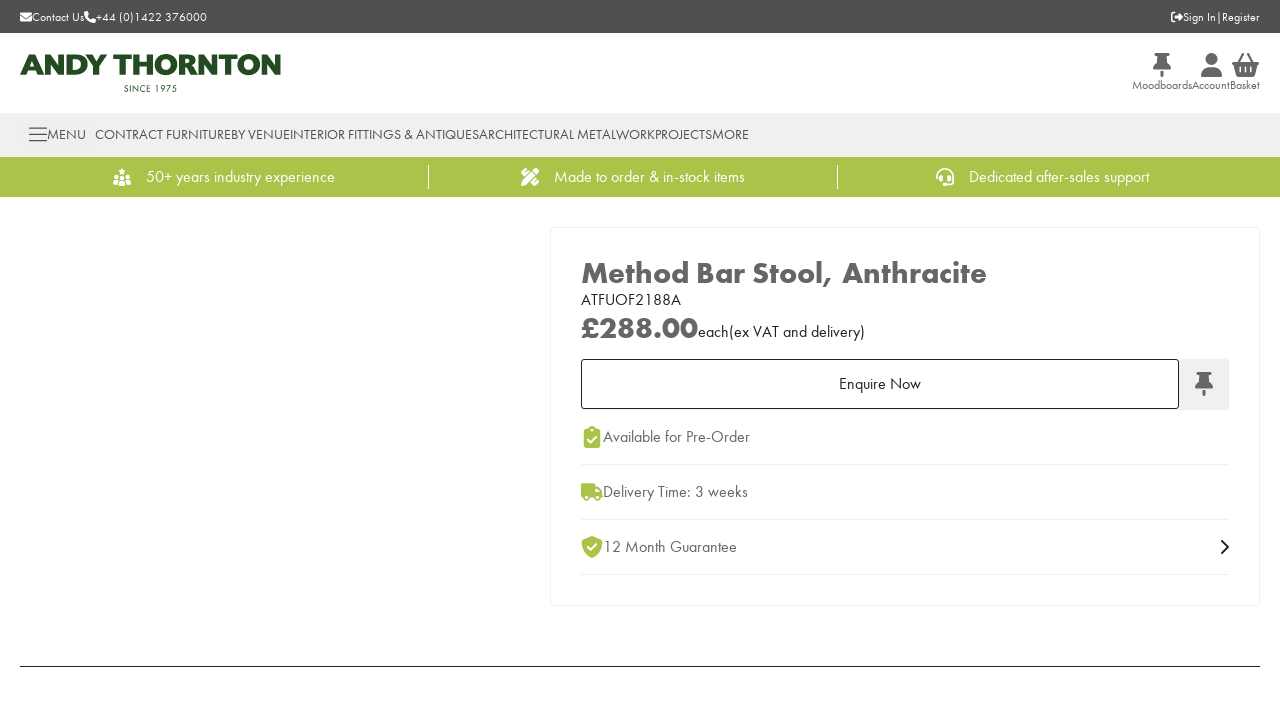

--- FILE ---
content_type: text/html; charset=utf-8
request_url: https://www.andythornton.com/products/method-bar-stool-anthracite-atfuof2188a
body_size: 28401
content:
<!DOCTYPE html><html lang="en"><head><meta charSet="utf-8"/><meta name="viewport" content="width=device-width, initial-scale=1"/><link rel="preload" as="image" href="/_next/static/media/logo.5a8c199c.svg" fetchPriority="high"/><link rel="stylesheet" href="/_next/static/css/338187bf3fe02682.css" data-precedence="next"/><link rel="stylesheet" href="/_next/static/css/3a1a31cf18b8f0a8.css" data-precedence="next"/><link rel="stylesheet" href="/_next/static/css/e17a2d343a76bee3.css" data-precedence="next"/><link rel="preload" as="script" fetchPriority="low" href="/_next/static/chunks/webpack-bbb098797ba20432.js"/><script src="/_next/static/chunks/fd9d1056-a2a61ce31bed0846.js" async="" type="6d9353fbdc1047d6b64bee47-text/javascript"></script><script src="/_next/static/chunks/2117-888ec8f6b8c17b6a.js" async="" type="6d9353fbdc1047d6b64bee47-text/javascript"></script><script src="/_next/static/chunks/main-app-a6623215644df6d6.js" async="" type="6d9353fbdc1047d6b64bee47-text/javascript"></script><script src="/_next/static/chunks/8b972f87-fe3f069a211ea7fd.js" async="" type="6d9353fbdc1047d6b64bee47-text/javascript"></script><script src="/_next/static/chunks/62e89220-f263f1798afe1589.js" async="" type="6d9353fbdc1047d6b64bee47-text/javascript"></script><script src="/_next/static/chunks/c33a6526-96f9e3c9109024d9.js" async="" type="6d9353fbdc1047d6b64bee47-text/javascript"></script><script src="/_next/static/chunks/7648-924762165df9dac4.js" async="" type="6d9353fbdc1047d6b64bee47-text/javascript"></script><script src="/_next/static/chunks/5966-fd64d60cfbd69ea3.js" async="" type="6d9353fbdc1047d6b64bee47-text/javascript"></script><script src="/_next/static/chunks/8667-acb85d31cc8653eb.js" async="" type="6d9353fbdc1047d6b64bee47-text/javascript"></script><script src="/_next/static/chunks/9275-9f59891dab77d757.js" async="" type="6d9353fbdc1047d6b64bee47-text/javascript"></script><script src="/_next/static/chunks/app/layout-0b3cc62dfe195a24.js" async="" type="6d9353fbdc1047d6b64bee47-text/javascript"></script><script src="/_next/static/chunks/9158-446d7f3585641e8e.js" async="" type="6d9353fbdc1047d6b64bee47-text/javascript"></script><script src="/_next/static/chunks/813-ceaa5d236b0de486.js" async="" type="6d9353fbdc1047d6b64bee47-text/javascript"></script><script src="/_next/static/chunks/4202-01510cc461cb7d78.js" async="" type="6d9353fbdc1047d6b64bee47-text/javascript"></script><script src="/_next/static/chunks/1632-879f254937deac61.js" async="" type="6d9353fbdc1047d6b64bee47-text/javascript"></script><script src="/_next/static/chunks/3991-e3acef5f4aebd965.js" async="" type="6d9353fbdc1047d6b64bee47-text/javascript"></script><script src="/_next/static/chunks/3230-aeece90553a5d8af.js" async="" type="6d9353fbdc1047d6b64bee47-text/javascript"></script><script src="/_next/static/chunks/5784-238f0cfbffdcfd81.js" async="" type="6d9353fbdc1047d6b64bee47-text/javascript"></script><script src="/_next/static/chunks/1077-a4d956972d874e48.js" async="" type="6d9353fbdc1047d6b64bee47-text/javascript"></script><script src="/_next/static/chunks/2397-90ac9b24d4a157b4.js" async="" type="6d9353fbdc1047d6b64bee47-text/javascript"></script><script src="/_next/static/chunks/4172-d0d71c38cec57790.js" async="" type="6d9353fbdc1047d6b64bee47-text/javascript"></script><script src="/_next/static/chunks/app/(default)/products/%5Bslug%5D/page-d82b01470dfad9cb.js" async="" type="6d9353fbdc1047d6b64bee47-text/javascript"></script><script src="/_next/static/chunks/app/error-5d0ea96dda37f554.js" async="" type="6d9353fbdc1047d6b64bee47-text/javascript"></script><script src="/_next/static/chunks/app/global-error-6c02edaee7051586.js" async="" type="6d9353fbdc1047d6b64bee47-text/javascript"></script><script src="/_next/static/chunks/7322-ad212dba2f8cf6cf.js" async="" type="6d9353fbdc1047d6b64bee47-text/javascript"></script><script src="/_next/static/chunks/3826-e8a4c3def68b56fc.js" async="" type="6d9353fbdc1047d6b64bee47-text/javascript"></script><script src="/_next/static/chunks/1231-f360964cae5a2980.js" async="" type="6d9353fbdc1047d6b64bee47-text/javascript"></script><script src="/_next/static/chunks/9667-cd2e15d317fb28c5.js" async="" type="6d9353fbdc1047d6b64bee47-text/javascript"></script><script src="/_next/static/chunks/app/(half-stripped)/layout-77bc3fc37baeb52a.js" async="" type="6d9353fbdc1047d6b64bee47-text/javascript"></script><link rel="preload" href="https://services.postcodeanywhere.co.uk/js/address-3.91.js" as="script"/><link rel="preload" href="https://www.googletagmanager.com/gtm.js?id=GTM-5B45H5" as="script"/><title>Method Bar Stool, Anthracite  | Andy Thornton</title><meta name="description" content="Peracto is the B2B eCommerce Platform, with a suite of core features that can be fully customised and integrated with any system."/><link rel="canonical" href="https://www.andythornton.com/products/method-bar-stool-anthracite-atfuof2188a"/><meta property="og:title" content="Method Bar Stool, Anthracite  | Andy Thornton"/><meta property="og:description" content="Peracto is the B2B eCommerce Platform, with a suite of core features that can be fully customised and integrated with any system."/><meta property="og:image" content="https://assets.andythornton.com/Content/660_AT341.jpg"/><meta property="og:image:width" content="1200"/><meta property="og:image:height" content="630"/><meta property="og:image:alt" content="Method Bar Stool, Anthracite "/><meta property="og:type" content="website"/><meta name="twitter:card" content="summary_large_image"/><meta name="twitter:title" content="Method Bar Stool, Anthracite  | Andy Thornton"/><meta name="twitter:description" content="Peracto is the B2B eCommerce Platform, with a suite of core features that can be fully customised and integrated with any system."/><meta name="twitter:image" content="https://assets.andythornton.com/Content/660_AT341.jpg"/><meta name="twitter:image:width" content="1200"/><meta name="twitter:image:height" content="630"/><meta name="twitter:image:alt" content="Method Bar Stool, Anthracite "/><link rel="icon" href="/favicon.ico" type="image/x-icon" sizes="32x32"/><meta name="next-size-adjust"/><script type="6d9353fbdc1047d6b64bee47-text/javascript">(self.__next_s=self.__next_s||[]).push(["https://services.postcodeanywhere.co.uk/js/address-3.91.js",{"async":true}])</script><link rel="stylesheet" type="text/css" href="https://services.postcodeanywhere.co.uk/css/address-3.91.css"/><script type="application/ld+json">{"@context":"http://schema.org/","@type":"WebSite","url":"https://www.andythornton.com","name":"Andy Thornton","potentialAction":{"@type":"SearchAction","target":"https://www.andythornton.com/search?q={search_term_string}","query-input":"required name=search_term_string"}}</script><script src="/_next/static/chunks/polyfills-42372ed130431b0a.js" noModule="" type="6d9353fbdc1047d6b64bee47-text/javascript"></script></head><body class="__variable_3e4e1e __className_3e4e1e __variable_95a6dd __className_95a6dd __variable_12ec7d __className_12ec7d"><div class="block min-h-screen bg-brand-white"><header data-testid="header" class="lg:sticky lg:top-0 lg:z-50"><div data-testid="utility-bar" class="bg-brand-dark-grey py-[8.5px] text-brand-white"><div class="container flex justify-between"><div class="flex items-center gap-x-[30px]"><a data-testid="utility-bar__email-link" class="flex items-center gap-x-[10px] text-xs" href="/contact-us"><svg aria-hidden="true" focusable="false" data-prefix="fas" data-icon="envelope" class="svg-inline--fa fa-envelope " role="img" xmlns="http://www.w3.org/2000/svg" viewBox="0 0 512 512"><path fill="currentColor" d="M48 64C21.5 64 0 85.5 0 112c0 15.1 7.1 29.3 19.2 38.4L236.8 313.6c11.4 8.5 27 8.5 38.4 0L492.8 150.4c12.1-9.1 19.2-23.3 19.2-38.4c0-26.5-21.5-48-48-48H48zM0 176V384c0 35.3 28.7 64 64 64H448c35.3 0 64-28.7 64-64V176L294.4 339.2c-22.8 17.1-54 17.1-76.8 0L0 176z"></path></svg><span class="hidden lg:block">Contact Us</span></a><a data-testid="utility-bar__phone-link" class="flex items-center gap-x-[10px] text-xs" href="tel:+44(0)1422376000"><svg aria-hidden="true" focusable="false" data-prefix="fas" data-icon="phone-flip" class="svg-inline--fa fa-phone-flip fa-flip-horizontal " role="img" xmlns="http://www.w3.org/2000/svg" viewBox="0 0 512 512"><path fill="currentColor" d="M347.1 24.6c7.7-18.6 28-28.5 47.4-23.2l88 24C499.9 30.2 512 46 512 64c0 247.4-200.6 448-448 448c-18 0-33.8-12.1-38.6-29.5l-24-88c-5.3-19.4 4.6-39.7 23.2-47.4l96-40c16.3-6.8 35.2-2.1 46.3 11.6L207.3 368c70.4-33.3 127.4-90.3 160.7-160.7L318.7 167c-13.7-11.2-18.4-30-11.6-46.3l40-96z"></path></svg><span class="hidden lg:block">+44 (0)1422 376000</span></a></div><div class="flex items-center gap-x-[5px] text-xs"><a data-testid="utility-bar__sign-in-link" class="flex items-center gap-x-[10px] text-xs" href="/login"><svg aria-hidden="true" focusable="false" data-prefix="fas" data-icon="right-from-bracket" class="svg-inline--fa fa-right-from-bracket " role="img" xmlns="http://www.w3.org/2000/svg" viewBox="0 0 512 512"><path fill="currentColor" d="M377.9 105.9L500.7 228.7c7.2 7.2 11.3 17.1 11.3 27.3s-4.1 20.1-11.3 27.3L377.9 406.1c-6.4 6.4-15 9.9-24 9.9c-18.7 0-33.9-15.2-33.9-33.9l0-62.1-128 0c-17.7 0-32-14.3-32-32l0-64c0-17.7 14.3-32 32-32l128 0 0-62.1c0-18.7 15.2-33.9 33.9-33.9c9 0 17.6 3.6 24 9.9zM160 96L96 96c-17.7 0-32 14.3-32 32l0 256c0 17.7 14.3 32 32 32l64 0c17.7 0 32 14.3 32 32s-14.3 32-32 32l-64 0c-53 0-96-43-96-96L0 128C0 75 43 32 96 32l64 0c17.7 0 32 14.3 32 32s-14.3 32-32 32z"></path></svg>Sign In</a>|<a data-testid="utility-bar__register-link" class="flex items-center gap-x-[10px] text-xs" href="/register">Register</a></div></div></div><div data-testid="brand-bar" id="brand-bar" class="relative z-50 bg-brand-white py-[15px] lg:py-[20px]"><div class="container flex items-center justify-between gap-[10px]"><div class="flex items-center gap-x-[30px] lg:hidden"><button data-testid="brand-bar__menu-button" class="flex flex-col items-center gap-y-[5px]"><svg aria-hidden="true" focusable="false" data-prefix="fal" data-icon="bars" class="svg-inline--fa fa-bars text-2xl" role="img" xmlns="http://www.w3.org/2000/svg" viewBox="0 0 448 512"><path fill="currentColor" d="M0 80c0-8.8 7.2-16 16-16H432c8.8 0 16 7.2 16 16s-7.2 16-16 16H16C7.2 96 0 88.8 0 80zM0 240c0-8.8 7.2-16 16-16H432c8.8 0 16 7.2 16 16s-7.2 16-16 16H16c-8.8 0-16-7.2-16-16zM448 400c0 8.8-7.2 16-16 16H16c-8.8 0-16-7.2-16-16s7.2-16 16-16H432c8.8 0 16 7.2 16 16z"></path></svg><span class="text-xs">Menu</span></button><button data-testid="brand-bar__search-button" class="hidden flex-col items-center gap-y-[5px] lg:flex"><svg aria-hidden="true" focusable="false" data-prefix="fal" data-icon="magnifying-glass" class="svg-inline--fa fa-magnifying-glass text-2xl" role="img" xmlns="http://www.w3.org/2000/svg" viewBox="0 0 512 512"><path fill="currentColor" d="M384 208A176 176 0 1 0 32 208a176 176 0 1 0 352 0zM343.3 366C307 397.2 259.7 416 208 416C93.1 416 0 322.9 0 208S93.1 0 208 0S416 93.1 416 208c0 51.7-18.8 99-50 135.3L507.3 484.7c6.2 6.2 6.2 16.4 0 22.6s-16.4 6.2-22.6 0L343.3 366z"></path></svg><span class="text-xs">Search</span></button></div><a data-testid="brand-bar__logo-link" href="/"><img alt="Logo" fetchPriority="high" width="370" height="54" decoding="async" data-nimg="1" class="h-[30px] lg:h-[38px] lg:w-auto" style="color:transparent" src="/_next/static/media/logo.5a8c199c.svg"/></a><div class="hidden w-full max-w-[450px] justify-center lg:flex"></div><div class="flex items-center gap-x-[30px]"><a data-testid="brand-bar__branches-link" class="hidden flex-col items-center gap-y-[5px] lg:flex" href="/account/moodboards"><svg aria-hidden="true" focusable="false" data-prefix="fas" data-icon="thumbtack" class="svg-inline--fa fa-thumbtack text-2xl" role="img" xmlns="http://www.w3.org/2000/svg" viewBox="0 0 384 512"><path fill="currentColor" d="M32 32C32 14.3 46.3 0 64 0H320c17.7 0 32 14.3 32 32s-14.3 32-32 32H290.5l11.4 148.2c36.7 19.9 65.7 53.2 79.5 94.7l1 3c3.3 9.8 1.6 20.5-4.4 28.8s-15.7 13.3-26 13.3H32c-10.3 0-19.9-4.9-26-13.3s-7.7-19.1-4.4-28.8l1-3c13.8-41.5 42.8-74.8 79.5-94.7L93.5 64H64C46.3 64 32 49.7 32 32zM160 384h64v96c0 17.7-14.3 32-32 32s-32-14.3-32-32V384z"></path></svg><span class="text-xs">Moodboards</span></a><a data-testid="brand-bar__account-link" class="hidden flex-col items-center gap-y-[5px] lg:flex" href="/account"><svg aria-hidden="true" focusable="false" data-prefix="fas" data-icon="user" class="svg-inline--fa fa-user text-2xl" role="img" xmlns="http://www.w3.org/2000/svg" viewBox="0 0 448 512"><path fill="currentColor" d="M224 256A128 128 0 1 0 224 0a128 128 0 1 0 0 256zm-45.7 48C79.8 304 0 383.8 0 482.3C0 498.7 13.3 512 29.7 512H418.3c16.4 0 29.7-13.3 29.7-29.7C448 383.8 368.2 304 269.7 304H178.3z"></path></svg><span class="text-xs">Account</span></a><a data-testid="brand-bar__basket-link" class="relative flex flex-col items-center gap-y-[5px]" href="/basket"><svg aria-hidden="true" focusable="false" data-prefix="fas" data-icon="basket-shopping" class="svg-inline--fa fa-basket-shopping text-2xl" role="img" xmlns="http://www.w3.org/2000/svg" viewBox="0 0 576 512"><path fill="currentColor" d="M253.3 35.1c6.1-11.8 1.5-26.3-10.2-32.4s-26.3-1.5-32.4 10.2L117.6 192H32c-17.7 0-32 14.3-32 32s14.3 32 32 32L83.9 463.5C91 492 116.6 512 146 512H430c29.4 0 55-20 62.1-48.5L544 256c17.7 0 32-14.3 32-32s-14.3-32-32-32H458.4L365.3 12.9C359.2 1.2 344.7-3.4 332.9 2.7s-16.3 20.6-10.2 32.4L404.3 192H171.7L253.3 35.1zM192 304v96c0 8.8-7.2 16-16 16s-16-7.2-16-16V304c0-8.8 7.2-16 16-16s16 7.2 16 16zm96-16c8.8 0 16 7.2 16 16v96c0 8.8-7.2 16-16 16s-16-7.2-16-16V304c0-8.8 7.2-16 16-16zm128 16v96c0 8.8-7.2 16-16 16s-16-7.2-16-16V304c0-8.8 7.2-16 16-16s16 7.2 16 16z"></path></svg><span class="text-xs">Basket</span></a></div></div></div><nav data-testid="navigation-drawer" class="hidden h-[44px] bg-brand-light-grey text-brand-black lg:block"><div class="container flex h-full items-center lg:gap-x-[25px] xl:gap-x-[45px]"><button type="button" aria-haspopup="dialog" aria-expanded="false" aria-controls="radix-:R7b7lsq:" data-state="closed" data-testid="navigation-drawer-sheet__menu-button"><div class="flex items-center gap-x-[10px] rounded border border-transparent px-2 py-1 text-brand-dark-grey hover:border-brand-dark-grey"><svg aria-hidden="true" focusable="false" data-prefix="fal" data-icon="bars" class="svg-inline--fa fa-bars text-xl" role="img" xmlns="http://www.w3.org/2000/svg" viewBox="0 0 448 512"><path fill="currentColor" d="M0 80c0-8.8 7.2-16 16-16H432c8.8 0 16 7.2 16 16s-7.2 16-16 16H16C7.2 96 0 88.8 0 80zM0 240c0-8.8 7.2-16 16-16H432c8.8 0 16 7.2 16 16s-7.2 16-16 16H16c-8.8 0-16-7.2-16-16zM448 400c0 8.8-7.2 16-16 16H16c-8.8 0-16-7.2-16-16s7.2-16 16-16H432c8.8 0 16 7.2 16 16z"></path></svg><span class="text-sm uppercase">Menu</span></div></button><a data-testid="navigation-drawer-sheet__link-0" class="text-sm uppercase text-brand-dark-grey xl:text-base" href="/contract-furniture">Contract Furniture</a><a data-testid="navigation-drawer-sheet__link-1" class="text-sm uppercase text-brand-dark-grey xl:text-base" href="/by-venue">By Venue</a><a data-testid="navigation-drawer-sheet__link-2" class="text-sm uppercase text-brand-dark-grey xl:text-base" href="/interior-fittings-antiques">Interior Fittings &amp; Antiques</a><a data-testid="navigation-drawer-sheet__link-3" class="text-sm uppercase text-brand-dark-grey xl:text-base" href="/architectural-metalwork">Architectural Metalwork</a><a data-testid="navigation-drawer-sheet__link-4" class="text-sm uppercase text-brand-dark-grey xl:text-base" href="/articles/projects">Projects</a><a data-testid="navigation-drawer-sheet__link-5" class="text-sm uppercase text-brand-dark-grey xl:text-base" href="/#">More</a></div></nav></header><div data-testid="usp-bar" class="flex h-[40px] items-center overflow-hidden bg-brand-secondary"><div class="container"><div><div class="flex"><a data-testid="usp-bar__link-0" class="flex flex-[0_0_100%] items-center justify-center !no-underline lg:flex-[0_0_33%] lg:border-r lg:border-brand-white lg:last:border-r-0" href="/about"><svg version="1.1" xmlns="http://www.w3.org/2000/svg" xmlns:xlink="http://www.w3.org/1999/xlink" x="0px" y="0px" viewBox="0 0 14.5 14" xml:space="preserve" style="height:18px" class="text-brand-white"><g transform="translate(-2.472 -4.125)"><circle style="fill:currentcolor" cx="5.2" cy="11.1" r="1.8"></circle><path style="fill:currentcolor" d="M5.9,13.3H4.6c-1,0-1.8,0.7-1.9,1.7l-0.2,1.5c0,0.2,0.1,0.4,0.3,0.4c0.8,0.2,1.6,0.2,2.4,0.2 c0.4,0,0.7,0,1,0l0.2-1.4c0.1-0.7,0.4-1.3,1-1.8C7,13.6,6.5,13.3,5.9,13.3z"></path><circle style="fill:currentcolor" cx="14.3" cy="11.1" r="1.8"></circle><path style="fill:currentcolor" d="M16.8,15c-0.1-1-0.9-1.7-1.9-1.7h-1.3c-0.6,0-1.1,0.3-1.5,0.7c0.5,0.4,0.9,1.1,1,1.8l0.2,1.4 c0.3,0,0.7,0,1,0c0.8,0,1.6-0.1,2.4-0.2c0.2,0,0.3-0.2,0.3-0.4L16.8,15z"></path><path style="fill:currentcolor" d="M10.4,14.2H9.1c-1,0-1.8,0.7-1.9,1.7L7,17.5c0,0.2,0.1,0.4,0.3,0.4c0.8,0.2,1.6,0.2,2.4,0.2 c0.8,0,1.6-0.1,2.4-0.2c0.2,0,0.3-0.2,0.3-0.4l-0.2-1.5C12.2,15,11.3,14.2,10.4,14.2z"></path><circle style="fill:currentcolor" cx="9.7" cy="12" r="1.8"></circle><path style="fill:currentcolor" d="M8.1,7.3c0.1,0.1,0.2,0.2,0.1,0.4L7.9,8.9c0,0.2,0.1,0.4,0.3,0.5c0.1,0,0.2,0,0.3,0l1.1-0.6 c0.1-0.1,0.3-0.1,0.4,0L11,9.3c0.2,0.1,0.4,0.1,0.5-0.1c0.1-0.1,0.1-0.2,0-0.3l-0.3-1.2c0-0.1,0-0.3,0.1-0.4l0.9-0.8 c0.2-0.1,0.2-0.4,0-0.5c-0.1-0.1-0.2-0.1-0.3-0.1l-1.2-0.1c-0.1,0-0.3-0.1-0.3-0.2l-0.5-1.1C10,4.2,9.8,4.1,9.6,4.2 c-0.1,0-0.2,0.1-0.2,0.2L8.9,5.5C8.9,5.6,8.7,5.7,8.6,5.7L7.4,5.8C7.2,5.8,7,6,7,6.2c0,0.1,0.1,0.2,0.1,0.3L8.1,7.3z"></path></g></svg><span data-testid="usp-bar__link__text" class="fond-bold ml-[15px] text-base text-brand-white">50+ years industry experience</span></a><a data-testid="usp-bar__link-1" class="flex flex-[0_0_100%] items-center justify-center !no-underline lg:flex-[0_0_33%] lg:border-r lg:border-brand-white lg:last:border-r-0" href="/bespoke-furniture"><svg aria-hidden="true" focusable="false" data-prefix="fas" data-icon="pen-ruler" class="svg-inline--fa fa-pen-ruler text-lg text-brand-white" role="img" xmlns="http://www.w3.org/2000/svg" viewBox="0 0 512 512"><path fill="currentColor" d="M469.3 19.3l23.4 23.4c25 25 25 65.5 0 90.5l-56.4 56.4L322.3 75.7l56.4-56.4c25-25 65.5-25 90.5 0zM44.9 353.2L299.7 98.3 413.7 212.3 158.8 467.1c-6.7 6.7-15.1 11.6-24.2 14.2l-104 29.7c-8.4 2.4-17.4 .1-23.6-6.1s-8.5-15.2-6.1-23.6l29.7-104c2.6-9.2 7.5-17.5 14.2-24.2zM249.4 103.4L103.4 249.4 16 161.9c-18.7-18.7-18.7-49.1 0-67.9L94.1 16c18.7-18.7 49.1-18.7 67.9 0l19.8 19.8c-.3 .3-.7 .6-1 .9l-64 64c-6.2 6.2-6.2 16.4 0 22.6s16.4 6.2 22.6 0l64-64c.3-.3 .6-.7 .9-1l45.1 45.1zM408.6 262.6l45.1 45.1c-.3 .3-.7 .6-1 .9l-64 64c-6.2 6.2-6.2 16.4 0 22.6s16.4 6.2 22.6 0l64-64c.3-.3 .6-.7 .9-1L496 350.1c18.7 18.7 18.7 49.1 0 67.9L417.9 496c-18.7 18.7-49.1 18.7-67.9 0l-87.4-87.4L408.6 262.6z"></path></svg><span data-testid="usp-bar__link__text" class="fond-bold ml-[15px] text-base text-brand-white">Made to order &amp; in-stock items</span></a><a data-testid="usp-bar__link-2" class="flex flex-[0_0_100%] items-center justify-center !no-underline lg:flex-[0_0_33%] lg:border-r lg:border-brand-white lg:last:border-r-0" href="/sales-support"><svg aria-hidden="true" focusable="false" data-prefix="fas" data-icon="headset" class="svg-inline--fa fa-headset text-lg text-brand-white" role="img" xmlns="http://www.w3.org/2000/svg" viewBox="0 0 512 512"><path fill="currentColor" d="M256 48C141.1 48 48 141.1 48 256v40c0 13.3-10.7 24-24 24s-24-10.7-24-24V256C0 114.6 114.6 0 256 0S512 114.6 512 256V400.1c0 48.6-39.4 88-88.1 88L313.6 488c-8.3 14.3-23.8 24-41.6 24H240c-26.5 0-48-21.5-48-48s21.5-48 48-48h32c17.8 0 33.3 9.7 41.6 24l110.4 .1c22.1 0 40-17.9 40-40V256c0-114.9-93.1-208-208-208zM144 208h16c17.7 0 32 14.3 32 32V352c0 17.7-14.3 32-32 32H144c-35.3 0-64-28.7-64-64V272c0-35.3 28.7-64 64-64zm224 0c35.3 0 64 28.7 64 64v48c0 35.3-28.7 64-64 64H352c-17.7 0-32-14.3-32-32V240c0-17.7 14.3-32 32-32h16z"></path></svg><span data-testid="usp-bar__link__text" class="fond-bold ml-[15px] text-base text-brand-white">Dedicated after-sales support</span></a></div></div></div></div><main><div data-testid="two-column-product-content" class="pb-[30px] lg:pb-[60px]"><div class="container mt-[15px] lg:mt-[30px]"><div class="hidden lg:grid lg:grid-cols-[500px_auto] lg:gap-x-[30px] xl:grid-cols-[740px_auto] xl:gap-x-[60px]"><div class="flex flex-col gap-y-[15px]"><div></div><div class="hidden lg:block"></div></div><div><div class="sticky top-[178px] flex flex-col gap-y-[15px] lg:rounded-[4px] lg:border lg:border-brand-grey lg:p-[30px]"><div data-testid="product-info" class="flex flex-col gap-[10px]"><h1 data-testid="product-info__name" class="text-[30px] leading-[30px]">Method Bar Stool, Anthracite </h1><span data-testid="product-info__sku" class="text-base text-brand-text">ATFUOF2188A</span></div><div data-testid="product-price"><div class="mb-[15px]"><div data-testid="product-price__now-price" class="flex items-end gap-x-[10px] text-2xl font-bold text-brand-black"> <span class="font-heading text-[30px] leading-[32px]">£288.00</span><span class="text-base font-normal text-brand-text">each</span><div data-testid="tax-message" class="flex flex-row text-base font-normal text-brand-text">(<!-- -->ex<!-- --> VAT<!-- --> and delivery<!-- -->)</div></div></div></div><div data-testid="product-add-to-basket" class="flex flex-col gap-[15px] lg:gap-[30px]"></div><div data-testid="product-enquiry-form"><div class="w-full flex w-full items-center gap-x-[10px]" type="button" aria-haspopup="dialog" aria-expanded="false" aria-controls="radix-:Rt6jttt7lsq:" data-state="closed"><button class="relative inline-flex items-center justify-center whitespace-nowrap rounded text-base leading-[18px] border transition-colors active:ring-4 disabled:opacity-25 disabled:cursor-not-allowed bg-transparent text-brand-text border-brand-text hover:bg-brand-text hover:text-brand-white h-[50px] px-[60px] w-full" data-testid="product-enquiry-form__open"><span class="">Enquire Now</span></button><button class="right-0 top-0 z-[20] flex w-[28px] cursor-pointer items-center justify-center border border-brand-grey text-brand-black relative h-[50px] min-w-[50px] flex-[50px] rounded bg-brand-grey hover:bg-brand-grey-darken"><svg aria-hidden="true" focusable="false" data-prefix="fas" data-icon="thumbtack" class="svg-inline--fa fa-thumbtack text-brand-black w-[18px] h-auto" role="img" xmlns="http://www.w3.org/2000/svg" viewBox="0 0 384 512"><path fill="currentColor" d="M32 32C32 14.3 46.3 0 64 0H320c17.7 0 32 14.3 32 32s-14.3 32-32 32H290.5l11.4 148.2c36.7 19.9 65.7 53.2 79.5 94.7l1 3c3.3 9.8 1.6 20.5-4.4 28.8s-15.7 13.3-26 13.3H32c-10.3 0-19.9-4.9-26-13.3s-7.7-19.1-4.4-28.8l1-3c13.8-41.5 42.8-74.8 79.5-94.7L93.5 64H64C46.3 64 32 49.7 32 32zM160 384h64v96c0 17.7-14.3 32-32 32s-32-14.3-32-32V384z"></path></svg></button></div><h2 id="radix-:R1d6jttt7lsqH1:" class="border-b border-b-brand-grey py-[15px] text-center text-lg font-bold sr-only">Add to Moodboard</h2></div><div data-testid="product-messages" class=""><div class="flex flex-col border-t border-brand-grey py-[15px] last:border-b"><div class="flex items-center justify-between"><div class="flex items-center gap-x-[15px]"><svg aria-hidden="true" focusable="false" data-prefix="fas" data-icon="clipboard-check" class="svg-inline--fa fa-clipboard-check h-[22px] w-[22px] text-base text-brand-secondary" role="img" xmlns="http://www.w3.org/2000/svg" viewBox="0 0 384 512" data-testid="product-message__icon"><path fill="currentColor" d="M192 0c-41.8 0-77.4 26.7-90.5 64H64C28.7 64 0 92.7 0 128V448c0 35.3 28.7 64 64 64H320c35.3 0 64-28.7 64-64V128c0-35.3-28.7-64-64-64H282.5C269.4 26.7 233.8 0 192 0zm0 64a32 32 0 1 1 0 64 32 32 0 1 1 0-64zM305 273L177 401c-9.4 9.4-24.6 9.4-33.9 0L79 337c-9.4-9.4-9.4-24.6 0-33.9s24.6-9.4 33.9 0l47 47L271 239c9.4-9.4 24.6-9.4 33.9 0s9.4 24.6 0 33.9z"></path></svg><span data-testid="product-message__title" class="text-base">Available for Pre-Order</span></div></div></div><div class="flex flex-col border-t border-brand-grey py-[15px] last:border-b"><div class="flex items-center justify-between"><div class="flex items-center gap-x-[15px]"><svg aria-hidden="true" focusable="false" data-prefix="fas" data-icon="truck" class="svg-inline--fa fa-truck h-[22px] w-[22px] text-base text-brand-secondary" role="img" xmlns="http://www.w3.org/2000/svg" viewBox="0 0 640 512" data-testid="product-message__icon"><path fill="currentColor" d="M48 0C21.5 0 0 21.5 0 48V368c0 26.5 21.5 48 48 48H64c0 53 43 96 96 96s96-43 96-96H384c0 53 43 96 96 96s96-43 96-96h32c17.7 0 32-14.3 32-32s-14.3-32-32-32V288 256 237.3c0-17-6.7-33.3-18.7-45.3L512 114.7c-12-12-28.3-18.7-45.3-18.7H416V48c0-26.5-21.5-48-48-48H48zM416 160h50.7L544 237.3V256H416V160zM112 416a48 48 0 1 1 96 0 48 48 0 1 1 -96 0zm368-48a48 48 0 1 1 0 96 48 48 0 1 1 0-96z"></path></svg><span data-testid="product-message__title" class="text-base">Delivery Time: 3 weeks</span></div></div></div><a data-testid="product-message" class="flex flex-col border-t border-brand-grey py-[15px] last:border-b" href="/guarantee"><div class="flex items-center justify-between"><div class="flex items-center gap-x-[15px]"><svg aria-hidden="true" focusable="false" data-prefix="fas" data-icon="shield-check" class="svg-inline--fa fa-shield-check h-[22px] w-[22px] text-base text-brand-secondary" role="img" xmlns="http://www.w3.org/2000/svg" viewBox="0 0 512 512" data-testid="product-message__icon"><path fill="currentColor" d="M269.4 2.9C265.2 1 260.7 0 256 0s-9.2 1-13.4 2.9L54.3 82.8c-22 9.3-38.4 31-38.3 57.2c.5 99.2 41.3 280.7 213.6 363.2c16.7 8 36.1 8 52.8 0C454.7 420.7 495.5 239.2 496 140c.1-26.2-16.3-47.9-38.3-57.2L269.4 2.9zM369 209L241 337c-9.4 9.4-24.6 9.4-33.9 0l-64-64c-9.4-9.4-9.4-24.6 0-33.9s24.6-9.4 33.9 0l47 47L335 175c9.4-9.4 24.6-9.4 33.9 0s9.4 24.6 0 33.9z"></path></svg><span data-testid="product-message__title" class="text-base">12 Month Guarantee</span></div><svg aria-hidden="true" focusable="false" data-prefix="fas" data-icon="chevron-right" class="svg-inline--fa fa-chevron-right text-base text-brand-text" role="img" xmlns="http://www.w3.org/2000/svg" viewBox="0 0 320 512" data-testid="product-message__read-more"><path fill="currentColor" d="M310.6 233.4c12.5 12.5 12.5 32.8 0 45.3l-192 192c-12.5 12.5-32.8 12.5-45.3 0s-12.5-32.8 0-45.3L242.7 256 73.4 86.6c-12.5-12.5-12.5-32.8 0-45.3s32.8-12.5 45.3 0l192 192z"></path></svg></div></a></div></div></div></div><div class="grid grid-cols-1 lg:hidden"><div class="flex flex-col gap-y-[15px] lg:hidden"><div data-testid="product-info" class="flex flex-col gap-[10px]"><h1 data-testid="product-info__name" class="text-[30px] leading-[30px]">Method Bar Stool, Anthracite </h1><span data-testid="product-info__sku" class="text-base text-brand-text">ATFUOF2188A</span></div><div></div><div data-testid="product-price"><div class="mb-[15px]"><div data-testid="product-price__now-price" class="flex items-end gap-x-[10px] text-2xl font-bold text-brand-black"> <span class="font-heading text-[30px] leading-[32px]">£288.00</span><span class="text-base font-normal text-brand-text">each</span><div data-testid="tax-message" class="flex flex-row text-base font-normal text-brand-text">(<!-- -->ex<!-- --> VAT<!-- --> and delivery<!-- -->)</div></div></div></div><div data-testid="product-add-to-basket" class="flex flex-col gap-[15px] lg:gap-[30px]"></div><div data-testid="product-enquiry-form"><div class="w-full flex w-full items-center gap-x-[10px]" type="button" aria-haspopup="dialog" aria-expanded="false" aria-controls="radix-:Rbqjttt7lsq:" data-state="closed"><button class="relative inline-flex items-center justify-center whitespace-nowrap rounded text-base leading-[18px] border transition-colors active:ring-4 disabled:opacity-25 disabled:cursor-not-allowed bg-transparent text-brand-text border-brand-text hover:bg-brand-text hover:text-brand-white h-[50px] px-[60px] w-full" data-testid="product-enquiry-form__open"><span class="">Enquire Now</span></button><button class="right-0 top-0 z-[20] flex w-[28px] cursor-pointer items-center justify-center border border-brand-grey text-brand-black relative h-[50px] min-w-[50px] flex-[50px] rounded bg-brand-grey hover:bg-brand-grey-darken"><svg aria-hidden="true" focusable="false" data-prefix="fas" data-icon="thumbtack" class="svg-inline--fa fa-thumbtack text-brand-black w-[18px] h-auto" role="img" xmlns="http://www.w3.org/2000/svg" viewBox="0 0 384 512"><path fill="currentColor" d="M32 32C32 14.3 46.3 0 64 0H320c17.7 0 32 14.3 32 32s-14.3 32-32 32H290.5l11.4 148.2c36.7 19.9 65.7 53.2 79.5 94.7l1 3c3.3 9.8 1.6 20.5-4.4 28.8s-15.7 13.3-26 13.3H32c-10.3 0-19.9-4.9-26-13.3s-7.7-19.1-4.4-28.8l1-3c13.8-41.5 42.8-74.8 79.5-94.7L93.5 64H64C46.3 64 32 49.7 32 32zM160 384h64v96c0 17.7-14.3 32-32 32s-32-14.3-32-32V384z"></path></svg></button></div><h2 id="radix-:Rjqjttt7lsqH1:" class="border-b border-b-brand-grey py-[15px] text-center text-lg font-bold sr-only">Add to Moodboard</h2></div><div data-testid="product-messages" class=""><div class="flex flex-col border-t border-brand-grey py-[15px] last:border-b"><div class="flex items-center justify-between"><div class="flex items-center gap-x-[15px]"><svg aria-hidden="true" focusable="false" data-prefix="fas" data-icon="clipboard-check" class="svg-inline--fa fa-clipboard-check h-[22px] w-[22px] text-base text-brand-secondary" role="img" xmlns="http://www.w3.org/2000/svg" viewBox="0 0 384 512" data-testid="product-message__icon"><path fill="currentColor" d="M192 0c-41.8 0-77.4 26.7-90.5 64H64C28.7 64 0 92.7 0 128V448c0 35.3 28.7 64 64 64H320c35.3 0 64-28.7 64-64V128c0-35.3-28.7-64-64-64H282.5C269.4 26.7 233.8 0 192 0zm0 64a32 32 0 1 1 0 64 32 32 0 1 1 0-64zM305 273L177 401c-9.4 9.4-24.6 9.4-33.9 0L79 337c-9.4-9.4-9.4-24.6 0-33.9s24.6-9.4 33.9 0l47 47L271 239c9.4-9.4 24.6-9.4 33.9 0s9.4 24.6 0 33.9z"></path></svg><span data-testid="product-message__title" class="text-base">Available for Pre-Order</span></div></div></div><div class="flex flex-col border-t border-brand-grey py-[15px] last:border-b"><div class="flex items-center justify-between"><div class="flex items-center gap-x-[15px]"><svg aria-hidden="true" focusable="false" data-prefix="fas" data-icon="truck" class="svg-inline--fa fa-truck h-[22px] w-[22px] text-base text-brand-secondary" role="img" xmlns="http://www.w3.org/2000/svg" viewBox="0 0 640 512" data-testid="product-message__icon"><path fill="currentColor" d="M48 0C21.5 0 0 21.5 0 48V368c0 26.5 21.5 48 48 48H64c0 53 43 96 96 96s96-43 96-96H384c0 53 43 96 96 96s96-43 96-96h32c17.7 0 32-14.3 32-32s-14.3-32-32-32V288 256 237.3c0-17-6.7-33.3-18.7-45.3L512 114.7c-12-12-28.3-18.7-45.3-18.7H416V48c0-26.5-21.5-48-48-48H48zM416 160h50.7L544 237.3V256H416V160zM112 416a48 48 0 1 1 96 0 48 48 0 1 1 -96 0zm368-48a48 48 0 1 1 0 96 48 48 0 1 1 0-96z"></path></svg><span data-testid="product-message__title" class="text-base">Delivery Time: 3 weeks</span></div></div></div><a data-testid="product-message" class="flex flex-col border-t border-brand-grey py-[15px] last:border-b" href="/guarantee"><div class="flex items-center justify-between"><div class="flex items-center gap-x-[15px]"><svg aria-hidden="true" focusable="false" data-prefix="fas" data-icon="shield-check" class="svg-inline--fa fa-shield-check h-[22px] w-[22px] text-base text-brand-secondary" role="img" xmlns="http://www.w3.org/2000/svg" viewBox="0 0 512 512" data-testid="product-message__icon"><path fill="currentColor" d="M269.4 2.9C265.2 1 260.7 0 256 0s-9.2 1-13.4 2.9L54.3 82.8c-22 9.3-38.4 31-38.3 57.2c.5 99.2 41.3 280.7 213.6 363.2c16.7 8 36.1 8 52.8 0C454.7 420.7 495.5 239.2 496 140c.1-26.2-16.3-47.9-38.3-57.2L269.4 2.9zM369 209L241 337c-9.4 9.4-24.6 9.4-33.9 0l-64-64c-9.4-9.4-9.4-24.6 0-33.9s24.6-9.4 33.9 0l47 47L335 175c9.4-9.4 24.6-9.4 33.9 0s9.4 24.6 0 33.9z"></path></svg><span data-testid="product-message__title" class="text-base">12 Month Guarantee</span></div><svg aria-hidden="true" focusable="false" data-prefix="fas" data-icon="chevron-right" class="svg-inline--fa fa-chevron-right text-base text-brand-text" role="img" xmlns="http://www.w3.org/2000/svg" viewBox="0 0 320 512" data-testid="product-message__read-more"><path fill="currentColor" d="M310.6 233.4c12.5 12.5 12.5 32.8 0 45.3l-192 192c-12.5 12.5-32.8 12.5-45.3 0s-12.5-32.8 0-45.3L242.7 256 73.4 86.6c-12.5-12.5-12.5-32.8 0-45.3s32.8-12.5 45.3 0l192 192z"></path></svg></div></a></div></div></div></div><div class="container mt-[30px] flex flex-col gap-y-[30px] lg:mt-[60px] lg:gap-y-[60px]"><div class="block lg:hidden"></div><div data-testid="product-relations" class="flex flex-col gap-y-[30px] border-y border-brand-text py-[30px] lg:py-[60px]"><div><h2 data-testid="product-relations__title" class="mb-[30px] text-center text-[30px] font-bold leading-[32px]">Also in the Range</h2><div class="overflow-hidden"><div class="flex gap-x-[15px] lg:gap-x-[30px]"><div data-testid="product-relations__item-0" class="flex-[0_0_75%] md:flex-[0_0_calc(40%-7.5px)] lg:flex-[0_0_calc(22.5%-22.5px)]"><div data-testid="product-card" class="flex h-full w-full flex-col justify-between"><div><div class="relative mb-[10px]"><button class="z-[20] flex h-[28px] w-[28px] cursor-pointer items-center justify-center border border-brand-grey text-brand-black hover:bg-brand-grey absolute right-[10px] top-[10px] bg-brand-grey"><svg aria-hidden="true" focusable="false" data-prefix="fas" data-icon="thumbtack" class="svg-inline--fa fa-thumbtack h-[18px] w-[18px] text-brand-black" role="img" xmlns="http://www.w3.org/2000/svg" viewBox="0 0 384 512"><path fill="currentColor" d="M32 32C32 14.3 46.3 0 64 0H320c17.7 0 32 14.3 32 32s-14.3 32-32 32H290.5l11.4 148.2c36.7 19.9 65.7 53.2 79.5 94.7l1 3c3.3 9.8 1.6 20.5-4.4 28.8s-15.7 13.3-26 13.3H32c-10.3 0-19.9-4.9-26-13.3s-7.7-19.1-4.4-28.8l1-3c13.8-41.5 42.8-74.8 79.5-94.7L93.5 64H64C46.3 64 32 49.7 32 32zM160 384h64v96c0 17.7-14.3 32-32 32s-32-14.3-32-32V384z"></path></svg></button><a data-testid="product-card__link" class="relative flex flex-col" href="/products/method-stackable-armchair-anthracite-atfuof1346a"><img data-testid="product-card__image" alt="Method Stackable Armchair, Anthracite" loading="lazy" width="310" height="310" decoding="async" data-nimg="1" class="aspect-square w-full rounded" style="color:transparent" srcSet="/_next/image?url=https%3A%2F%2Fassets.andythornton.com%2FProducts%2FMethod%2520Armchair.jpg&amp;w=384&amp;q=75 1x, /_next/image?url=https%3A%2F%2Fassets.andythornton.com%2FProducts%2FMethod%2520Armchair.jpg&amp;w=640&amp;q=75 2x" src="/_next/image?url=https%3A%2F%2Fassets.andythornton.com%2FProducts%2FMethod%2520Armchair.jpg&amp;w=640&amp;q=75"/></a></div><p class="mb-[5px] text-base text-brand-dark-grey">ATFUOF1346A</p><a data-testid="product-card__link" class="flex flex-col" href="/products/method-stackable-armchair-anthracite-atfuof1346a"><h5 data-testid="product-card__name" class="mb-[5px] block text-[20px] leading-[26px]">Method Stackable Armchair, Anthracite</h5></a><div class="mb-[10px] flex flex-col gap-y-[10px]"><div class="flex items-center gap-x-[10px]"><span data-testid="product-card__now-price" class="font-heading text-[24px] leading-[24px]">£270.00</span><div data-testid="tax-message" class="flex flex-row text-base font-normal text-brand-text">(<!-- -->ex<!-- --> VAT<!-- -->)</div></div><div class="flex flex-col gap-[5px]"><p class="flex flex-row items-center gap-[10px] text-base" data-testid="product-card__text"><svg aria-hidden="true" focusable="false" data-prefix="fas" data-icon="circle-check" class="svg-inline--fa fa-circle-check text-brand-secondary" role="img" xmlns="http://www.w3.org/2000/svg" viewBox="0 0 512 512"><path fill="currentColor" d="M256 512A256 256 0 1 0 256 0a256 256 0 1 0 0 512zM369 209L241 337c-9.4 9.4-24.6 9.4-33.9 0l-64-64c-9.4-9.4-9.4-24.6 0-33.9s24.6-9.4 33.9 0l47 47L335 175c9.4-9.4 24.6-9.4 33.9 0s9.4 24.6 0 33.9z"></path></svg><span>Made to order</span></p></div></div></div><div><div class="flex flex-col gap-y-[10px]"></div></div></div></div><div data-testid="product-relations__item-1" class="flex-[0_0_75%] md:flex-[0_0_calc(40%-7.5px)] lg:flex-[0_0_calc(22.5%-22.5px)]"><div data-testid="product-card" class="flex h-full w-full flex-col justify-between"><div><div class="relative mb-[10px]"><button class="z-[20] flex h-[28px] w-[28px] cursor-pointer items-center justify-center border border-brand-grey text-brand-black hover:bg-brand-grey absolute right-[10px] top-[10px] bg-brand-grey"><svg aria-hidden="true" focusable="false" data-prefix="fas" data-icon="thumbtack" class="svg-inline--fa fa-thumbtack h-[18px] w-[18px] text-brand-black" role="img" xmlns="http://www.w3.org/2000/svg" viewBox="0 0 384 512"><path fill="currentColor" d="M32 32C32 14.3 46.3 0 64 0H320c17.7 0 32 14.3 32 32s-14.3 32-32 32H290.5l11.4 148.2c36.7 19.9 65.7 53.2 79.5 94.7l1 3c3.3 9.8 1.6 20.5-4.4 28.8s-15.7 13.3-26 13.3H32c-10.3 0-19.9-4.9-26-13.3s-7.7-19.1-4.4-28.8l1-3c13.8-41.5 42.8-74.8 79.5-94.7L93.5 64H64C46.3 64 32 49.7 32 32zM160 384h64v96c0 17.7-14.3 32-32 32s-32-14.3-32-32V384z"></path></svg></button><a data-testid="product-card__link" class="relative flex flex-col" href="/products/bled-stackable-armchair-anthracite-atfuof1348a"><img data-testid="product-card__image" alt="Bled Stackable Armchair, Anthracite" loading="lazy" width="310" height="310" decoding="async" data-nimg="1" class="aspect-square w-full rounded" style="color:transparent" srcSet="/_next/image?url=https%3A%2F%2Fassets.andythornton.com%2FProducts%2FBled%2520Armchair%2520Anthracite.jpg&amp;w=384&amp;q=75 1x, /_next/image?url=https%3A%2F%2Fassets.andythornton.com%2FProducts%2FBled%2520Armchair%2520Anthracite.jpg&amp;w=640&amp;q=75 2x" src="/_next/image?url=https%3A%2F%2Fassets.andythornton.com%2FProducts%2FBled%2520Armchair%2520Anthracite.jpg&amp;w=640&amp;q=75"/></a></div><p class="mb-[5px] text-base text-brand-dark-grey">ATFUOF1348A</p><a data-testid="product-card__link" class="flex flex-col" href="/products/bled-stackable-armchair-anthracite-atfuof1348a"><h5 data-testid="product-card__name" class="mb-[5px] block text-[20px] leading-[26px]">Bled Stackable Armchair, Anthracite</h5></a><div class="mb-[10px] flex flex-col gap-y-[10px]"><div class="flex items-center gap-x-[10px]"><span data-testid="product-card__now-price" class="font-heading text-[24px] leading-[24px]">£259.00</span><div data-testid="tax-message" class="flex flex-row text-base font-normal text-brand-text">(<!-- -->ex<!-- --> VAT<!-- -->)</div></div><div class="flex flex-col gap-[5px]"><p class="flex flex-row items-center gap-[10px] text-base" data-testid="product-card__text"><svg aria-hidden="true" focusable="false" data-prefix="fas" data-icon="circle-check" class="svg-inline--fa fa-circle-check text-brand-secondary" role="img" xmlns="http://www.w3.org/2000/svg" viewBox="0 0 512 512"><path fill="currentColor" d="M256 512A256 256 0 1 0 256 0a256 256 0 1 0 0 512zM369 209L241 337c-9.4 9.4-24.6 9.4-33.9 0l-64-64c-9.4-9.4-9.4-24.6 0-33.9s24.6-9.4 33.9 0l47 47L335 175c9.4-9.4 24.6-9.4 33.9 0s9.4 24.6 0 33.9z"></path></svg><span>Made to order</span></p></div></div></div><div><div class="flex flex-col gap-y-[10px]"></div></div></div></div><div data-testid="product-relations__item-2" class="flex-[0_0_75%] md:flex-[0_0_calc(40%-7.5px)] lg:flex-[0_0_calc(22.5%-22.5px)]"><div data-testid="product-card" class="flex h-full w-full flex-col justify-between"><div><div class="relative mb-[10px]"><button class="z-[20] flex h-[28px] w-[28px] cursor-pointer items-center justify-center border border-brand-grey text-brand-black hover:bg-brand-grey absolute right-[10px] top-[10px] bg-brand-grey"><svg aria-hidden="true" focusable="false" data-prefix="fas" data-icon="thumbtack" class="svg-inline--fa fa-thumbtack h-[18px] w-[18px] text-brand-black" role="img" xmlns="http://www.w3.org/2000/svg" viewBox="0 0 384 512"><path fill="currentColor" d="M32 32C32 14.3 46.3 0 64 0H320c17.7 0 32 14.3 32 32s-14.3 32-32 32H290.5l11.4 148.2c36.7 19.9 65.7 53.2 79.5 94.7l1 3c3.3 9.8 1.6 20.5-4.4 28.8s-15.7 13.3-26 13.3H32c-10.3 0-19.9-4.9-26-13.3s-7.7-19.1-4.4-28.8l1-3c13.8-41.5 42.8-74.8 79.5-94.7L93.5 64H64C46.3 64 32 49.7 32 32zM160 384h64v96c0 17.7-14.3 32-32 32s-32-14.3-32-32V384z"></path></svg></button><a data-testid="product-card__link" class="relative flex flex-col" href="/products/bled-stackable-armchair-taupe-atfuof1348b"><img data-testid="product-card__image" alt="Bled Stackable Armchair, Taupe" loading="lazy" width="310" height="310" decoding="async" data-nimg="1" class="aspect-square w-full rounded" style="color:transparent" srcSet="/_next/image?url=https%3A%2F%2Fassets.andythornton.com%2FProducts%2FBled%2520Armchair%2520Taupe.jpg&amp;w=384&amp;q=75 1x, /_next/image?url=https%3A%2F%2Fassets.andythornton.com%2FProducts%2FBled%2520Armchair%2520Taupe.jpg&amp;w=640&amp;q=75 2x" src="/_next/image?url=https%3A%2F%2Fassets.andythornton.com%2FProducts%2FBled%2520Armchair%2520Taupe.jpg&amp;w=640&amp;q=75"/></a></div><p class="mb-[5px] text-base text-brand-dark-grey">ATFUOF1348T</p><a data-testid="product-card__link" class="flex flex-col" href="/products/bled-stackable-armchair-taupe-atfuof1348b"><h5 data-testid="product-card__name" class="mb-[5px] block text-[20px] leading-[26px]">Bled Stackable Armchair, Taupe</h5></a><div class="mb-[10px] flex flex-col gap-y-[10px]"><div class="flex items-center gap-x-[10px]"><span data-testid="product-card__now-price" class="font-heading text-[24px] leading-[24px]">£259.00</span><div data-testid="tax-message" class="flex flex-row text-base font-normal text-brand-text">(<!-- -->ex<!-- --> VAT<!-- -->)</div></div><div class="flex flex-col gap-[5px]"><p class="flex flex-row items-center gap-[10px] text-base" data-testid="product-card__text"><svg aria-hidden="true" focusable="false" data-prefix="fas" data-icon="circle-check" class="svg-inline--fa fa-circle-check text-brand-secondary" role="img" xmlns="http://www.w3.org/2000/svg" viewBox="0 0 512 512"><path fill="currentColor" d="M256 512A256 256 0 1 0 256 0a256 256 0 1 0 0 512zM369 209L241 337c-9.4 9.4-24.6 9.4-33.9 0l-64-64c-9.4-9.4-9.4-24.6 0-33.9s24.6-9.4 33.9 0l47 47L335 175c9.4-9.4 24.6-9.4 33.9 0s9.4 24.6 0 33.9z"></path></svg><span>Made to order</span></p></div></div></div><div><div class="flex flex-col gap-y-[10px]"></div></div></div></div><div data-testid="product-relations__item-3" class="flex-[0_0_75%] md:flex-[0_0_calc(40%-7.5px)] lg:flex-[0_0_calc(22.5%-22.5px)]"><div data-testid="product-card" class="flex h-full w-full flex-col justify-between"><div><div class="relative mb-[10px]"><button class="z-[20] flex h-[28px] w-[28px] cursor-pointer items-center justify-center border border-brand-grey text-brand-black hover:bg-brand-grey absolute right-[10px] top-[10px] bg-brand-grey"><svg aria-hidden="true" focusable="false" data-prefix="fas" data-icon="thumbtack" class="svg-inline--fa fa-thumbtack h-[18px] w-[18px] text-brand-black" role="img" xmlns="http://www.w3.org/2000/svg" viewBox="0 0 384 512"><path fill="currentColor" d="M32 32C32 14.3 46.3 0 64 0H320c17.7 0 32 14.3 32 32s-14.3 32-32 32H290.5l11.4 148.2c36.7 19.9 65.7 53.2 79.5 94.7l1 3c3.3 9.8 1.6 20.5-4.4 28.8s-15.7 13.3-26 13.3H32c-10.3 0-19.9-4.9-26-13.3s-7.7-19.1-4.4-28.8l1-3c13.8-41.5 42.8-74.8 79.5-94.7L93.5 64H64C46.3 64 32 49.7 32 32zM160 384h64v96c0 17.7-14.3 32-32 32s-32-14.3-32-32V384z"></path></svg></button><a data-testid="product-card__link" class="relative flex flex-col" href="/products/method-lounge-chair-anthracite-atfusf892a"><img data-testid="product-card__image" alt="Method Lounge Chair, Anthracite" loading="lazy" width="310" height="310" decoding="async" data-nimg="1" class="aspect-square w-full rounded" style="color:transparent" srcSet="/_next/image?url=https%3A%2F%2Fassets.andythornton.com%2FContent%2FMethod%2520Lounge%2520Chair.jpg&amp;w=384&amp;q=75 1x, /_next/image?url=https%3A%2F%2Fassets.andythornton.com%2FContent%2FMethod%2520Lounge%2520Chair.jpg&amp;w=640&amp;q=75 2x" src="/_next/image?url=https%3A%2F%2Fassets.andythornton.com%2FContent%2FMethod%2520Lounge%2520Chair.jpg&amp;w=640&amp;q=75"/></a></div><p class="mb-[5px] text-base text-brand-dark-grey">ATFUSF892A</p><a data-testid="product-card__link" class="flex flex-col" href="/products/method-lounge-chair-anthracite-atfusf892a"><h5 data-testid="product-card__name" class="mb-[5px] block text-[20px] leading-[26px]">Method Lounge Chair, Anthracite</h5></a><div class="mb-[10px] flex flex-col gap-y-[10px]"><div class="flex items-center gap-x-[10px]"><span data-testid="product-card__now-price" class="font-heading text-[24px] leading-[24px]">£988.00</span><div data-testid="tax-message" class="flex flex-row text-base font-normal text-brand-text">(<!-- -->ex<!-- --> VAT<!-- -->)</div></div><div class="flex flex-col gap-[5px]"><p class="flex flex-row items-center gap-[10px] text-base" data-testid="product-card__text"><svg aria-hidden="true" focusable="false" data-prefix="fas" data-icon="circle-check" class="svg-inline--fa fa-circle-check text-brand-secondary" role="img" xmlns="http://www.w3.org/2000/svg" viewBox="0 0 512 512"><path fill="currentColor" d="M256 512A256 256 0 1 0 256 0a256 256 0 1 0 0 512zM369 209L241 337c-9.4 9.4-24.6 9.4-33.9 0l-64-64c-9.4-9.4-9.4-24.6 0-33.9s24.6-9.4 33.9 0l47 47L335 175c9.4-9.4 24.6-9.4 33.9 0s9.4 24.6 0 33.9z"></path></svg><span>Made to order</span></p></div></div></div><div><div class="flex flex-col gap-y-[10px]"></div></div></div></div><div data-testid="product-relations__item-4" class="flex-[0_0_75%] md:flex-[0_0_calc(40%-7.5px)] lg:flex-[0_0_calc(22.5%-22.5px)]"><div data-testid="product-card" class="flex h-full w-full flex-col justify-between"><div><div class="relative mb-[10px]"><button class="z-[20] flex h-[28px] w-[28px] cursor-pointer items-center justify-center border border-brand-grey text-brand-black hover:bg-brand-grey absolute right-[10px] top-[10px] bg-brand-grey"><svg aria-hidden="true" focusable="false" data-prefix="fas" data-icon="thumbtack" class="svg-inline--fa fa-thumbtack h-[18px] w-[18px] text-brand-black" role="img" xmlns="http://www.w3.org/2000/svg" viewBox="0 0 384 512"><path fill="currentColor" d="M32 32C32 14.3 46.3 0 64 0H320c17.7 0 32 14.3 32 32s-14.3 32-32 32H290.5l11.4 148.2c36.7 19.9 65.7 53.2 79.5 94.7l1 3c3.3 9.8 1.6 20.5-4.4 28.8s-15.7 13.3-26 13.3H32c-10.3 0-19.9-4.9-26-13.3s-7.7-19.1-4.4-28.8l1-3c13.8-41.5 42.8-74.8 79.5-94.7L93.5 64H64C46.3 64 32 49.7 32 32zM160 384h64v96c0 17.7-14.3 32-32 32s-32-14.3-32-32V384z"></path></svg></button><a data-testid="product-card__link" class="relative flex flex-col" href="/products/bled-lounge-chair-anthracite-atfusf894a"><img data-testid="product-card__image" alt="Bled Lounge Chair, Anthracite" loading="lazy" width="310" height="310" decoding="async" data-nimg="1" class="aspect-square w-full rounded" style="color:transparent" srcSet="/_next/image?url=https%3A%2F%2Fassets.andythornton.com%2FProducts%2FBled%2520Lounge%2520Chair%2520Anthracite.jpeg&amp;w=384&amp;q=75 1x, /_next/image?url=https%3A%2F%2Fassets.andythornton.com%2FProducts%2FBled%2520Lounge%2520Chair%2520Anthracite.jpeg&amp;w=640&amp;q=75 2x" src="/_next/image?url=https%3A%2F%2Fassets.andythornton.com%2FProducts%2FBled%2520Lounge%2520Chair%2520Anthracite.jpeg&amp;w=640&amp;q=75"/></a></div><p class="mb-[5px] text-base text-brand-dark-grey">ATFUSF894A</p><a data-testid="product-card__link" class="flex flex-col" href="/products/bled-lounge-chair-anthracite-atfusf894a"><h5 data-testid="product-card__name" class="mb-[5px] block text-[20px] leading-[26px]">Bled Lounge Chair, Anthracite</h5></a><div class="mb-[10px] flex flex-col gap-y-[10px]"><div class="flex items-center gap-x-[10px]"><span data-testid="product-card__now-price" class="font-heading text-[24px] leading-[24px]">£773.00</span><div data-testid="tax-message" class="flex flex-row text-base font-normal text-brand-text">(<!-- -->ex<!-- --> VAT<!-- -->)</div></div><div class="flex flex-col gap-[5px]"><p class="flex flex-row items-center gap-[10px] text-base" data-testid="product-card__text"><svg aria-hidden="true" focusable="false" data-prefix="fas" data-icon="circle-check" class="svg-inline--fa fa-circle-check text-brand-secondary" role="img" xmlns="http://www.w3.org/2000/svg" viewBox="0 0 512 512"><path fill="currentColor" d="M256 512A256 256 0 1 0 256 0a256 256 0 1 0 0 512zM369 209L241 337c-9.4 9.4-24.6 9.4-33.9 0l-64-64c-9.4-9.4-9.4-24.6 0-33.9s24.6-9.4 33.9 0l47 47L335 175c9.4-9.4 24.6-9.4 33.9 0s9.4 24.6 0 33.9z"></path></svg><span>Made to order</span></p></div></div></div><div><div class="flex flex-col gap-y-[10px]"></div></div></div></div><div data-testid="product-relations__item-5" class="flex-[0_0_75%] md:flex-[0_0_calc(40%-7.5px)] lg:flex-[0_0_calc(22.5%-22.5px)]"><div data-testid="product-card" class="flex h-full w-full flex-col justify-between"><div><div class="relative mb-[10px]"><button class="z-[20] flex h-[28px] w-[28px] cursor-pointer items-center justify-center border border-brand-grey text-brand-black hover:bg-brand-grey absolute right-[10px] top-[10px] bg-brand-grey"><svg aria-hidden="true" focusable="false" data-prefix="fas" data-icon="thumbtack" class="svg-inline--fa fa-thumbtack h-[18px] w-[18px] text-brand-black" role="img" xmlns="http://www.w3.org/2000/svg" viewBox="0 0 384 512"><path fill="currentColor" d="M32 32C32 14.3 46.3 0 64 0H320c17.7 0 32 14.3 32 32s-14.3 32-32 32H290.5l11.4 148.2c36.7 19.9 65.7 53.2 79.5 94.7l1 3c3.3 9.8 1.6 20.5-4.4 28.8s-15.7 13.3-26 13.3H32c-10.3 0-19.9-4.9-26-13.3s-7.7-19.1-4.4-28.8l1-3c13.8-41.5 42.8-74.8 79.5-94.7L93.5 64H64C46.3 64 32 49.7 32 32zM160 384h64v96c0 17.7-14.3 32-32 32s-32-14.3-32-32V384z"></path></svg></button><a data-testid="product-card__link" class="relative flex flex-col" href="/products/bled-lounge-chair-beige-atfusf894b"><img data-testid="product-card__image" alt="Bled Lounge Chair, Beige" loading="lazy" width="310" height="310" decoding="async" data-nimg="1" class="aspect-square w-full rounded" style="color:transparent" srcSet="/_next/image?url=https%3A%2F%2Fassets.andythornton.com%2FProducts%2FBled%2520Lounge%2520Chair%2520beige.jpg&amp;w=384&amp;q=75 1x, /_next/image?url=https%3A%2F%2Fassets.andythornton.com%2FProducts%2FBled%2520Lounge%2520Chair%2520beige.jpg&amp;w=640&amp;q=75 2x" src="/_next/image?url=https%3A%2F%2Fassets.andythornton.com%2FProducts%2FBled%2520Lounge%2520Chair%2520beige.jpg&amp;w=640&amp;q=75"/></a></div><p class="mb-[5px] text-base text-brand-dark-grey">ATFUSF894B</p><a data-testid="product-card__link" class="flex flex-col" href="/products/bled-lounge-chair-beige-atfusf894b"><h5 data-testid="product-card__name" class="mb-[5px] block text-[20px] leading-[26px]">Bled Lounge Chair, Beige</h5></a><div class="mb-[10px] flex flex-col gap-y-[10px]"><div class="flex items-center gap-x-[10px]"><span data-testid="product-card__now-price" class="font-heading text-[24px] leading-[24px]">£773.00</span><div data-testid="tax-message" class="flex flex-row text-base font-normal text-brand-text">(<!-- -->ex<!-- --> VAT<!-- -->)</div></div><div class="flex flex-col gap-[5px]"><p class="flex flex-row items-center gap-[10px] text-base" data-testid="product-card__text"><svg aria-hidden="true" focusable="false" data-prefix="fas" data-icon="circle-check" class="svg-inline--fa fa-circle-check text-brand-secondary" role="img" xmlns="http://www.w3.org/2000/svg" viewBox="0 0 512 512"><path fill="currentColor" d="M256 512A256 256 0 1 0 256 0a256 256 0 1 0 0 512zM369 209L241 337c-9.4 9.4-24.6 9.4-33.9 0l-64-64c-9.4-9.4-9.4-24.6 0-33.9s24.6-9.4 33.9 0l47 47L335 175c9.4-9.4 24.6-9.4 33.9 0s9.4 24.6 0 33.9z"></path></svg><span>Made to order</span></p></div></div></div><div><div class="flex flex-col gap-y-[10px]"></div></div></div></div><div data-testid="product-relations__item-6" class="flex-[0_0_75%] md:flex-[0_0_calc(40%-7.5px)] lg:flex-[0_0_calc(22.5%-22.5px)]"><div data-testid="product-card" class="flex h-full w-full flex-col justify-between"><div><div class="relative mb-[10px]"><button class="z-[20] flex h-[28px] w-[28px] cursor-pointer items-center justify-center border border-brand-grey text-brand-black hover:bg-brand-grey absolute right-[10px] top-[10px] bg-brand-grey"><svg aria-hidden="true" focusable="false" data-prefix="fas" data-icon="thumbtack" class="svg-inline--fa fa-thumbtack h-[18px] w-[18px] text-brand-black" role="img" xmlns="http://www.w3.org/2000/svg" viewBox="0 0 384 512"><path fill="currentColor" d="M32 32C32 14.3 46.3 0 64 0H320c17.7 0 32 14.3 32 32s-14.3 32-32 32H290.5l11.4 148.2c36.7 19.9 65.7 53.2 79.5 94.7l1 3c3.3 9.8 1.6 20.5-4.4 28.8s-15.7 13.3-26 13.3H32c-10.3 0-19.9-4.9-26-13.3s-7.7-19.1-4.4-28.8l1-3c13.8-41.5 42.8-74.8 79.5-94.7L93.5 64H64C46.3 64 32 49.7 32 32zM160 384h64v96c0 17.7-14.3 32-32 32s-32-14.3-32-32V384z"></path></svg></button><a data-testid="product-card__link" class="relative flex flex-col" href="/products/method-bar-stool-green-atfuof2188g"><img data-testid="product-card__image" alt="Method Bar Stool, Green" loading="lazy" width="310" height="310" decoding="async" data-nimg="1" class="aspect-square w-full rounded" style="color:transparent" srcSet="/_next/image?url=https%3A%2F%2Fassets.andythornton.com%2FContent%2F660_VER131.jpg&amp;w=384&amp;q=75 1x, /_next/image?url=https%3A%2F%2Fassets.andythornton.com%2FContent%2F660_VER131.jpg&amp;w=640&amp;q=75 2x" src="/_next/image?url=https%3A%2F%2Fassets.andythornton.com%2FContent%2F660_VER131.jpg&amp;w=640&amp;q=75"/></a></div><p class="mb-[5px] text-base text-brand-dark-grey">ATFUOF2188G</p><a data-testid="product-card__link" class="flex flex-col" href="/products/method-bar-stool-green-atfuof2188g"><h5 data-testid="product-card__name" class="mb-[5px] block text-[20px] leading-[26px]">Method Bar Stool, Green</h5></a><div class="mb-[10px] flex flex-col gap-y-[10px]"><div class="flex items-center gap-x-[10px]"><span data-testid="product-card__now-price" class="font-heading text-[24px] leading-[24px]">£288.00</span><div data-testid="tax-message" class="flex flex-row text-base font-normal text-brand-text">(<!-- -->ex<!-- --> VAT<!-- -->)</div></div><div class="flex flex-col gap-[5px]"><p class="flex flex-row items-center gap-[10px] text-base" data-testid="product-card__text"><svg aria-hidden="true" focusable="false" data-prefix="fas" data-icon="circle-check" class="svg-inline--fa fa-circle-check text-brand-secondary" role="img" xmlns="http://www.w3.org/2000/svg" viewBox="0 0 512 512"><path fill="currentColor" d="M256 512A256 256 0 1 0 256 0a256 256 0 1 0 0 512zM369 209L241 337c-9.4 9.4-24.6 9.4-33.9 0l-64-64c-9.4-9.4-9.4-24.6 0-33.9s24.6-9.4 33.9 0l47 47L335 175c9.4-9.4 24.6-9.4 33.9 0s9.4 24.6 0 33.9z"></path></svg><span>Made to order</span></p></div></div></div><div><div class="flex flex-col gap-y-[10px]"></div></div></div></div><div data-testid="product-relations__item-7" class="flex-[0_0_75%] md:flex-[0_0_calc(40%-7.5px)] lg:flex-[0_0_calc(22.5%-22.5px)]"><div data-testid="product-card" class="flex h-full w-full flex-col justify-between"><div><div class="relative mb-[10px]"><button class="z-[20] flex h-[28px] w-[28px] cursor-pointer items-center justify-center border border-brand-grey text-brand-black hover:bg-brand-grey absolute right-[10px] top-[10px] bg-brand-grey"><svg aria-hidden="true" focusable="false" data-prefix="fas" data-icon="thumbtack" class="svg-inline--fa fa-thumbtack h-[18px] w-[18px] text-brand-black" role="img" xmlns="http://www.w3.org/2000/svg" viewBox="0 0 384 512"><path fill="currentColor" d="M32 32C32 14.3 46.3 0 64 0H320c17.7 0 32 14.3 32 32s-14.3 32-32 32H290.5l11.4 148.2c36.7 19.9 65.7 53.2 79.5 94.7l1 3c3.3 9.8 1.6 20.5-4.4 28.8s-15.7 13.3-26 13.3H32c-10.3 0-19.9-4.9-26-13.3s-7.7-19.1-4.4-28.8l1-3c13.8-41.5 42.8-74.8 79.5-94.7L93.5 64H64C46.3 64 32 49.7 32 32zM160 384h64v96c0 17.7-14.3 32-32 32s-32-14.3-32-32V384z"></path></svg></button><a data-testid="product-card__link" class="relative flex flex-col" href="/products/method-bar-stool-white-atfuof2188b"><img data-testid="product-card__image" alt="Method Bar Stool, Beige" loading="lazy" width="310" height="310" decoding="async" data-nimg="1" class="aspect-square w-full rounded" style="color:transparent" srcSet="/_next/image?url=https%3A%2F%2Fassets.andythornton.com%2FContent%2F660_BCO02.jpg&amp;w=384&amp;q=75 1x, /_next/image?url=https%3A%2F%2Fassets.andythornton.com%2FContent%2F660_BCO02.jpg&amp;w=640&amp;q=75 2x" src="/_next/image?url=https%3A%2F%2Fassets.andythornton.com%2FContent%2F660_BCO02.jpg&amp;w=640&amp;q=75"/></a></div><p class="mb-[5px] text-base text-brand-dark-grey">ATFUOF2188B</p><a data-testid="product-card__link" class="flex flex-col" href="/products/method-bar-stool-white-atfuof2188b"><h5 data-testid="product-card__name" class="mb-[5px] block text-[20px] leading-[26px]">Method Bar Stool, Beige</h5></a><div class="mb-[10px] flex flex-col gap-y-[10px]"><div class="flex items-center gap-x-[10px]"><span data-testid="product-card__now-price" class="font-heading text-[24px] leading-[24px]">£288.00</span><div data-testid="tax-message" class="flex flex-row text-base font-normal text-brand-text">(<!-- -->ex<!-- --> VAT<!-- -->)</div></div><div class="flex flex-col gap-[5px]"><p class="flex flex-row items-center gap-[10px] text-base" data-testid="product-card__text"><svg aria-hidden="true" focusable="false" data-prefix="fas" data-icon="circle-check" class="svg-inline--fa fa-circle-check text-brand-secondary" role="img" xmlns="http://www.w3.org/2000/svg" viewBox="0 0 512 512"><path fill="currentColor" d="M256 512A256 256 0 1 0 256 0a256 256 0 1 0 0 512zM369 209L241 337c-9.4 9.4-24.6 9.4-33.9 0l-64-64c-9.4-9.4-9.4-24.6 0-33.9s24.6-9.4 33.9 0l47 47L335 175c9.4-9.4 24.6-9.4 33.9 0s9.4 24.6 0 33.9z"></path></svg><span>Made to order</span></p></div></div></div><div><div class="flex flex-col gap-y-[10px]"></div></div></div></div></div></div><div class="align-center relative mt-[15px] h-[5px] w-full self-end overflow-hidden bg-brand-grey lg:mt-[30px] block md:block lg:block"><div class="absolute -left-full bottom-0 top-0 w-full bg-brand-black" style="transform:translate3d(0%,0px,0px)"></div></div><h2 id="radix-:R2bjttt7lsqH1:" class="border-b border-b-brand-grey py-[15px] text-center text-lg font-bold sr-only">Add to Moodboard</h2></div></div></div></div></main><div class="flex flex-col gap-y-[30px] pb-[30px] lg:gap-y-[60px] lg:pb-[60px]"></div><div class="bg-brand-white"><div class="container"><div class="my-[30px] lg:my-[60px]"><div class="flex flex-col gap-y-[30px] border-y border-brand-dark-grey py-[30px] lg:flex-row lg:gap-x-[60px] lg:py-[60px]"><div class="flex-1"><form data-testid="newsletter-form"><div class="flex flex-col gap-y-[30px]"><div class="flex flex-col gap-y-[15px]"><h2 data-testid="newsletter-form__title" class="mb-0 text-[30px] leading-[36px]">Stay in touch</h2><p data-testid="newsletter-form__description" class="mb-0">We&#x27;re constantly updating our product ranges so why not be one of the first to hear by email about the latest products, services and special offers from Andy Thornton.</p></div><div class="flex flex-col items-start gap-y-[15px]"><div class="w-full lg:flex lg:items-start lg:gap-x-[15px]"><div class="mb-[15px] w-full lg:mb-0"><div class="w-full"><div class="relative"><div class="relative"><input type="email" id="newsletter-form__input" required="" class="flex w-full border bg-brand-white px-[30px] py-[15px] text-base font-normal text-brand-black transition-shadow file:mr-[15px] file:h-[50px] file:cursor-pointer file:border-0 file:bg-brand-light-grey file:px-[30px] file:py-[11.25px] file:text-base file:font-bold file:uppercase placeholder:text-brand-black/50 focus:border-brand-primary focus:shadow-[rgb(35_75_33)_0px_0px_0px_1px] focus-visible:outline-none focus-visible:ring-0 disabled:cursor-not-allowed disabled:opacity-25 border-brand-black h-[50px]" data-testid="newsletter-form__input" placeholder="Email Address" name="email"/></div></div></div></div><button class="relative inline-flex items-center justify-center whitespace-nowrap rounded text-base leading-[18px] border transition-colors active:ring-4 disabled:opacity-25 disabled:cursor-not-allowed bg-transparent text-brand-text border-brand-text h-[50px] px-[60px] w-full lg:w-auto" data-testid="newsletter-form__submit-button"><span class="">Subscribe</span></button></div><a data-testid="newsletter-form__privacy-policy-link" class="text-xs text-brand-secondary underline hover:text-brand-secondary-darken" href="/privacy-policy">Privacy Policy</a></div></div></form></div><div class="flex-1"><div class="flex flex-col gap-y-[30px]"><div class="flex flex-col gap-y-[15px]"><h2 data-testid="newsletter-form__title" class="mb-0 text-[30px] leading-[36px]">Create your new account</h2><p data-testid="newsletter-form__description" class="mb-0">With your Andy Thornton account you&#x27;ll be able to create and manage your moodboards, view your order history and keep your delivery details up to date.</p></div><div class="flex flex-col gap-y-[15px]"><a href="/register"><button class="relative inline-flex items-center justify-center whitespace-nowrap rounded text-base leading-[18px] border transition-colors active:ring-4 disabled:opacity-25 disabled:cursor-not-allowed bg-transparent text-brand-text border-brand-text h-[50px] px-[60px] w-full lg:w-auto" data-testid="newsletter-form__submit-button"><span class="">Register</span></button></a></div></div></div></div><footer data-testid="footer" class="bg-brand-white py-[30px] text-brand-black lg:py-[60px]"><div data-testid="main-footer" class="mb-[15px] lg:mb-[30px]"><div data-testid="main-footer__desktop-menu" class="mb-[60px] hidden pt-[30px] lg:flex lg:justify-between lg:space-x-[30px]"><div class="w-full"><div data-testid="main-footer__desktop-menu-0" class="mb-[15px] w-full border-b border-b-brand-white/40 font-heading text-xl">Products</div><div class="space-y-[5px]"><a data-testid="main-footer__link-11" class="block text-base text-brand-text" href="/contract-furniture">Contract Furniture</a><a data-testid="main-footer__link-13" class="block text-base text-brand-text" href="/interior-fittings-antiques">Interior Fittings &amp; Antiques</a><a data-testid="main-footer__link-377" class="block text-base text-brand-text" href="/banquette-seating">Banquette Seating</a><a data-testid="main-footer__link-99" class="block text-base text-brand-text" href="/architectural-metalwork">Architectural Metalwork</a></div></div><div class="w-full"><div data-testid="main-footer__desktop-menu-1" class="mb-[15px] w-full border-b border-b-brand-white/40 font-heading text-xl">Services</div><div class="space-y-[5px]"><a data-testid="main-footer__link-21" class="block text-base text-brand-text" href="/architectural-metalwork">Architectural Metalwork</a><a data-testid="main-footer__link-22" class="block text-base text-brand-text" href="/bespoke-furniture">Bespoke Furniture</a><a data-testid="main-footer__link-617" class="block text-base text-brand-text" href="/services">Our Services</a></div></div><div class="w-full"><div data-testid="main-footer__desktop-menu-2" class="mb-[15px] w-full border-b border-b-brand-white/40 font-heading text-xl">Resources</div><div class="space-y-[5px]"><a data-testid="main-footer__link-23" class="block text-base text-brand-text" href="/downloads">Downloads</a><a data-testid="main-footer__link-24" class="block text-base text-brand-text" href="/seating-guide:-table-tops-pdf">Seating Guide: Table Tops</a><a data-testid="main-footer__link-25" class="block text-base text-brand-text" href="/table-top-stains">Table Top Stains</a><a data-testid="main-footer__link-27" class="block text-base text-brand-text" href="/choose-your-fabric">Choose Your Fabric</a><a data-testid="main-footer__link-28" class="block text-base text-brand-text" href="/standard-furniture-stains">Standard Furniture Stains</a><a data-testid="main-footer__link-29" class="block text-base text-brand-text" href="/furniture-care">Furniture Care</a><a data-testid="main-footer__link-30" class="block text-base text-brand-text" href="/stainless-steel-care">Stainless Steel Care</a></div></div><div class="w-full"><div data-testid="main-footer__desktop-menu-3" class="mb-[15px] w-full border-b border-b-brand-white/40 font-heading text-xl">Information</div><div class="space-y-[5px]"><a data-testid="main-footer__link-35" class="block text-base text-brand-text" href="/delivery-and-returns">Delivery &amp; Returns</a><a data-testid="main-footer__link-62" class="block text-base text-brand-text" href="/contact-us">Contact us</a><a data-testid="main-footer__link-31" class="block text-base text-brand-text" href="/environmental-policy">Environmental Policy</a><a data-testid="main-footer__link-32" class="block text-base text-brand-text" href="/sitemap">Sitemap</a><a data-testid="main-footer__link-33" class="block text-base text-brand-text" href="/our-clients">Our Clients</a><a data-testid="main-footer__link-34" class="block text-base text-brand-text" href="/showroom">Trade Showroom</a><a data-testid="main-footer__link-36" class="block text-base text-brand-text" href="/terms-conditions">Terms</a><a data-testid="main-footer__link-37" class="block text-base text-brand-text" href="/privacy-policy">Privacy Policy</a></div></div></div><div data-testid="main-footer__accordion" class="mb-[30px] space-y-[30px] lg:hidden" data-orientation="vertical"><div data-state="closed" data-orientation="vertical" class="border-0 p-0" data-testid="main-footer__accordion-item-0"><h3 data-orientation="vertical" data-state="closed" class="flex"><button type="button" aria-controls="radix-:Rj6n7lsq:" aria-expanded="false" data-state="closed" data-orientation="vertical" id="radix-:R36n7lsq:" class="flex flex-1 items-center justify-between font-bold transition-all lg:px-[30px] last:[&amp;[data-state=closed]&gt;svg]:hidden first:[&amp;[data-state=open]&gt;svg]:hidden h-auto border-t-black px-0 font-heading text-base text-brand-black border-t-0 pt-0" data-testid="main-footer__accordion-trigger-0" data-radix-collection-item="">Products<svg aria-hidden="true" focusable="false" data-prefix="fal" data-icon="plus" class="svg-inline--fa fa-plus shrink-0 transition-transform duration-200 text-current" role="img" xmlns="http://www.w3.org/2000/svg" viewBox="0 0 448 512"><path fill="currentColor" d="M240 64c0-8.8-7.2-16-16-16s-16 7.2-16 16V240H32c-8.8 0-16 7.2-16 16s7.2 16 16 16H208V448c0 8.8 7.2 16 16 16s16-7.2 16-16V272H416c8.8 0 16-7.2 16-16s-7.2-16-16-16H240V64z"></path></svg><svg aria-hidden="true" focusable="false" data-prefix="fal" data-icon="minus" class="svg-inline--fa fa-minus shrink-0 transition-transform duration-200 text-current" role="img" xmlns="http://www.w3.org/2000/svg" viewBox="0 0 448 512"><path fill="currentColor" d="M432 256c0 8.8-7.2 16-16 16L32 272c-8.8 0-16-7.2-16-16s7.2-16 16-16l384 0c8.8 0 16 7.2 16 16z"></path></svg></button></h3><div data-state="closed" id="radix-:Rj6n7lsq:" hidden="" role="region" aria-labelledby="radix-:R36n7lsq:" data-orientation="vertical" class="overflow-hidden px-[15px] pb-[20px] text-sm transition-all data-[state=closed]:animate-accordion-up data-[state=open]:animate-accordion-down lg:px-[30px] lg:text-base mt-[15px] space-y-[10px] !px-0 !pb-0 text-brand-white lg:mt-[30px]" data-testid="main-footer__accordion-content-0" style="--radix-accordion-content-height:var(--radix-collapsible-content-height);--radix-accordion-content-width:var(--radix-collapsible-content-width)"></div></div><div data-state="closed" data-orientation="vertical" class="border-0 p-0" data-testid="main-footer__accordion-item-1"><h3 data-orientation="vertical" data-state="closed" class="flex"><button type="button" aria-controls="radix-:Rl6n7lsq:" aria-expanded="false" data-state="closed" data-orientation="vertical" id="radix-:R56n7lsq:" class="flex flex-1 items-center justify-between font-bold transition-all lg:px-[30px] last:[&amp;[data-state=closed]&gt;svg]:hidden first:[&amp;[data-state=open]&gt;svg]:hidden h-auto border-t border-t-black px-0 pt-[30px] font-heading text-base text-brand-black" data-testid="main-footer__accordion-trigger-1" data-radix-collection-item="">Services<svg aria-hidden="true" focusable="false" data-prefix="fal" data-icon="plus" class="svg-inline--fa fa-plus shrink-0 transition-transform duration-200 text-current" role="img" xmlns="http://www.w3.org/2000/svg" viewBox="0 0 448 512"><path fill="currentColor" d="M240 64c0-8.8-7.2-16-16-16s-16 7.2-16 16V240H32c-8.8 0-16 7.2-16 16s7.2 16 16 16H208V448c0 8.8 7.2 16 16 16s16-7.2 16-16V272H416c8.8 0 16-7.2 16-16s-7.2-16-16-16H240V64z"></path></svg><svg aria-hidden="true" focusable="false" data-prefix="fal" data-icon="minus" class="svg-inline--fa fa-minus shrink-0 transition-transform duration-200 text-current" role="img" xmlns="http://www.w3.org/2000/svg" viewBox="0 0 448 512"><path fill="currentColor" d="M432 256c0 8.8-7.2 16-16 16L32 272c-8.8 0-16-7.2-16-16s7.2-16 16-16l384 0c8.8 0 16 7.2 16 16z"></path></svg></button></h3><div data-state="closed" id="radix-:Rl6n7lsq:" hidden="" role="region" aria-labelledby="radix-:R56n7lsq:" data-orientation="vertical" class="overflow-hidden px-[15px] pb-[20px] text-sm transition-all data-[state=closed]:animate-accordion-up data-[state=open]:animate-accordion-down lg:px-[30px] lg:text-base mt-[15px] space-y-[10px] !px-0 !pb-0 text-brand-white lg:mt-[30px]" data-testid="main-footer__accordion-content-1" style="--radix-accordion-content-height:var(--radix-collapsible-content-height);--radix-accordion-content-width:var(--radix-collapsible-content-width)"></div></div><div data-state="closed" data-orientation="vertical" class="border-0 p-0" data-testid="main-footer__accordion-item-2"><h3 data-orientation="vertical" data-state="closed" class="flex"><button type="button" aria-controls="radix-:Rn6n7lsq:" aria-expanded="false" data-state="closed" data-orientation="vertical" id="radix-:R76n7lsq:" class="flex flex-1 items-center justify-between font-bold transition-all lg:px-[30px] last:[&amp;[data-state=closed]&gt;svg]:hidden first:[&amp;[data-state=open]&gt;svg]:hidden h-auto border-t border-t-black px-0 pt-[30px] font-heading text-base text-brand-black" data-testid="main-footer__accordion-trigger-2" data-radix-collection-item="">Resources<svg aria-hidden="true" focusable="false" data-prefix="fal" data-icon="plus" class="svg-inline--fa fa-plus shrink-0 transition-transform duration-200 text-current" role="img" xmlns="http://www.w3.org/2000/svg" viewBox="0 0 448 512"><path fill="currentColor" d="M240 64c0-8.8-7.2-16-16-16s-16 7.2-16 16V240H32c-8.8 0-16 7.2-16 16s7.2 16 16 16H208V448c0 8.8 7.2 16 16 16s16-7.2 16-16V272H416c8.8 0 16-7.2 16-16s-7.2-16-16-16H240V64z"></path></svg><svg aria-hidden="true" focusable="false" data-prefix="fal" data-icon="minus" class="svg-inline--fa fa-minus shrink-0 transition-transform duration-200 text-current" role="img" xmlns="http://www.w3.org/2000/svg" viewBox="0 0 448 512"><path fill="currentColor" d="M432 256c0 8.8-7.2 16-16 16L32 272c-8.8 0-16-7.2-16-16s7.2-16 16-16l384 0c8.8 0 16 7.2 16 16z"></path></svg></button></h3><div data-state="closed" id="radix-:Rn6n7lsq:" hidden="" role="region" aria-labelledby="radix-:R76n7lsq:" data-orientation="vertical" class="overflow-hidden px-[15px] pb-[20px] text-sm transition-all data-[state=closed]:animate-accordion-up data-[state=open]:animate-accordion-down lg:px-[30px] lg:text-base mt-[15px] space-y-[10px] !px-0 !pb-0 text-brand-white lg:mt-[30px]" data-testid="main-footer__accordion-content-2" style="--radix-accordion-content-height:var(--radix-collapsible-content-height);--radix-accordion-content-width:var(--radix-collapsible-content-width)"></div></div><div data-state="closed" data-orientation="vertical" class="border-0 p-0" data-testid="main-footer__accordion-item-3"><h3 data-orientation="vertical" data-state="closed" class="flex"><button type="button" aria-controls="radix-:Rp6n7lsq:" aria-expanded="false" data-state="closed" data-orientation="vertical" id="radix-:R96n7lsq:" class="flex flex-1 items-center justify-between font-bold transition-all lg:px-[30px] last:[&amp;[data-state=closed]&gt;svg]:hidden first:[&amp;[data-state=open]&gt;svg]:hidden h-auto border-t border-t-black px-0 pt-[30px] font-heading text-base text-brand-black" data-testid="main-footer__accordion-trigger-3" data-radix-collection-item="">Information<svg aria-hidden="true" focusable="false" data-prefix="fal" data-icon="plus" class="svg-inline--fa fa-plus shrink-0 transition-transform duration-200 text-current" role="img" xmlns="http://www.w3.org/2000/svg" viewBox="0 0 448 512"><path fill="currentColor" d="M240 64c0-8.8-7.2-16-16-16s-16 7.2-16 16V240H32c-8.8 0-16 7.2-16 16s7.2 16 16 16H208V448c0 8.8 7.2 16 16 16s16-7.2 16-16V272H416c8.8 0 16-7.2 16-16s-7.2-16-16-16H240V64z"></path></svg><svg aria-hidden="true" focusable="false" data-prefix="fal" data-icon="minus" class="svg-inline--fa fa-minus shrink-0 transition-transform duration-200 text-current" role="img" xmlns="http://www.w3.org/2000/svg" viewBox="0 0 448 512"><path fill="currentColor" d="M432 256c0 8.8-7.2 16-16 16L32 272c-8.8 0-16-7.2-16-16s7.2-16 16-16l384 0c8.8 0 16 7.2 16 16z"></path></svg></button></h3><div data-state="closed" id="radix-:Rp6n7lsq:" hidden="" role="region" aria-labelledby="radix-:R96n7lsq:" data-orientation="vertical" class="overflow-hidden px-[15px] pb-[20px] text-sm transition-all data-[state=closed]:animate-accordion-up data-[state=open]:animate-accordion-down lg:px-[30px] lg:text-base mt-[15px] space-y-[10px] !px-0 !pb-0 text-brand-white lg:mt-[30px]" data-testid="main-footer__accordion-content-3" style="--radix-accordion-content-height:var(--radix-collapsible-content-height);--radix-accordion-content-width:var(--radix-collapsible-content-width)"></div></div></div></div><div data-testid="stripped-footer" class="flex flex-col justify-between gap-[30px] pt-[30px] text-center lg:flex-row lg:pt-[60px] lg:text-left border-t border-brand-dark-grey"><div class="flex flex-1 flex-col items-center lg:items-start"><div data-testid="main-footer__social-links" class="mb-[15px] flex items-center justify-center gap-x-[15px]"><a data-testid="main-footer__social-link-twitter" target="_blank" rel="noreferrer" class="flex h-[25px] w-[25px] items-center justify-center rounded-full bg-brand-black" href="https://twitter.com/andythorntonltd"><svg aria-hidden="true" focusable="false" data-prefix="fab" data-icon="x-twitter" class="svg-inline--fa fa-x-twitter w-[16px] text-brand-white" role="img" xmlns="http://www.w3.org/2000/svg" viewBox="0 0 512 512"><path fill="currentColor" d="M389.2 48h70.6L305.6 224.2 487 464H345L233.7 318.6 106.5 464H35.8L200.7 275.5 26.8 48H172.4L272.9 180.9 389.2 48zM364.4 421.8h39.1L151.1 88h-42L364.4 421.8z"></path></svg></a><a data-testid="main-footer__social-link-facebook" target="_blank" rel="noreferrer" class="flex h-[25px] w-[25px] items-center justify-center rounded-full bg-brand-black" href="https://www.facebook.com/andythorntonltd"><svg aria-hidden="true" focusable="false" data-prefix="fab" data-icon="facebook-f" class="svg-inline--fa fa-facebook-f w-[16px] text-brand-white" role="img" xmlns="http://www.w3.org/2000/svg" viewBox="0 0 320 512"><path fill="currentColor" d="M80 299.3V512H196V299.3h86.5l18-97.8H196V166.9c0-51.7 20.3-71.5 72.7-71.5c16.3 0 29.4 .4 37 1.2V7.9C291.4 4 256.4 0 236.2 0C129.3 0 80 50.5 80 159.4v42.1H14v97.8H80z"></path></svg></a><a data-testid="main-footer__social-link-pinterest" target="_blank" rel="noreferrer" class="flex h-[25px] w-[25px] items-center justify-center rounded-full bg-brand-black" href="https://uk.pinterest.com/andythorntonltd"><svg aria-hidden="true" focusable="false" data-prefix="fab" data-icon="pinterest-p" class="svg-inline--fa fa-pinterest-p w-[16px] text-brand-white" role="img" xmlns="http://www.w3.org/2000/svg" viewBox="0 0 384 512"><path fill="currentColor" d="M204 6.5C101.4 6.5 0 74.9 0 185.6 0 256 39.6 296 63.6 296c9.9 0 15.6-27.6 15.6-35.4 0-9.3-23.7-29.1-23.7-67.8 0-80.4 61.2-137.4 140.4-137.4 68.1 0 118.5 38.7 118.5 109.8 0 53.1-21.3 152.7-90.3 152.7-24.9 0-46.2-18-46.2-43.8 0-37.8 26.4-74.4 26.4-113.4 0-66.2-93.9-54.2-93.9 25.8 0 16.8 2.1 35.4 9.6 50.7-13.8 59.4-42 147.9-42 209.1 0 18.9 2.7 37.5 4.5 56.4 3.4 3.8 1.7 3.4 6.9 1.5 50.4-69 48.6-82.5 71.4-172.8 12.3 23.4 44.1 36 69.3 36 106.2 0 153.9-103.5 153.9-196.8C384 71.3 298.2 6.5 204 6.5z"></path></svg></a><a data-testid="main-footer__social-link-instagram" target="_blank" rel="noreferrer" class="flex h-[25px] w-[25px] items-center justify-center rounded-full bg-brand-black" href="https://www.instagram.com/andythorntonltd"><svg aria-hidden="true" focusable="false" data-prefix="fab" data-icon="instagram" class="svg-inline--fa fa-instagram w-[16px] text-brand-white" role="img" xmlns="http://www.w3.org/2000/svg" viewBox="0 0 448 512"><path fill="currentColor" d="M224.1 141c-63.6 0-114.9 51.3-114.9 114.9s51.3 114.9 114.9 114.9S339 319.5 339 255.9 287.7 141 224.1 141zm0 189.6c-41.1 0-74.7-33.5-74.7-74.7s33.5-74.7 74.7-74.7 74.7 33.5 74.7 74.7-33.6 74.7-74.7 74.7zm146.4-194.3c0 14.9-12 26.8-26.8 26.8-14.9 0-26.8-12-26.8-26.8s12-26.8 26.8-26.8 26.8 12 26.8 26.8zm76.1 27.2c-1.7-35.9-9.9-67.7-36.2-93.9-26.2-26.2-58-34.4-93.9-36.2-37-2.1-147.9-2.1-184.9 0-35.8 1.7-67.6 9.9-93.9 36.1s-34.4 58-36.2 93.9c-2.1 37-2.1 147.9 0 184.9 1.7 35.9 9.9 67.7 36.2 93.9s58 34.4 93.9 36.2c37 2.1 147.9 2.1 184.9 0 35.9-1.7 67.7-9.9 93.9-36.2 26.2-26.2 34.4-58 36.2-93.9 2.1-37 2.1-147.8 0-184.8zM398.8 388c-7.8 19.6-22.9 34.7-42.6 42.6-29.5 11.7-99.5 9-132.1 9s-102.7 2.6-132.1-9c-19.6-7.8-34.7-22.9-42.6-42.6-11.7-29.5-9-99.5-9-132.1s-2.6-102.7 9-132.1c7.8-19.6 22.9-34.7 42.6-42.6 29.5-11.7 99.5-9 132.1-9s102.7-2.6 132.1 9c19.6 7.8 34.7 22.9 42.6 42.6 11.7 29.5 9 99.5 9 132.1s2.7 102.7-9 132.1z"></path></svg></a><a data-testid="main-footer__social-link-linkedin" target="_blank" rel="noreferrer" class="flex h-[25px] w-[25px] items-center justify-center rounded-full bg-brand-black" href="https://www.linkedin.com/company/andy-thornton-ltd"><svg aria-hidden="true" focusable="false" data-prefix="fab" data-icon="linkedin-in" class="svg-inline--fa fa-linkedin-in w-[16px] text-brand-white" role="img" xmlns="http://www.w3.org/2000/svg" viewBox="0 0 448 512"><path fill="currentColor" d="M100.28 448H7.4V148.9h92.88zM53.79 108.1C24.09 108.1 0 83.5 0 53.8a53.79 53.79 0 0 1 107.58 0c0 29.7-24.1 54.3-53.79 54.3zM447.9 448h-92.68V302.4c0-34.7-.7-79.2-48.29-79.2-48.29 0-55.69 37.7-55.69 76.7V448h-92.78V148.9h89.08v40.8h1.3c12.4-23.5 42.69-48.3 87.88-48.3 94 0 111.28 61.9 111.28 142.3V448z"></path></svg></a><a data-testid="main-footer__social-link-tiktok" target="_blank" rel="noreferrer" class="flex h-[25px] w-[25px] items-center justify-center rounded-full bg-brand-black" href="https://www.tiktok.com/@andythorntonltd"><svg aria-hidden="true" focusable="false" data-prefix="fab" data-icon="tiktok" class="svg-inline--fa fa-tiktok w-[16px] text-brand-white" role="img" xmlns="http://www.w3.org/2000/svg" viewBox="0 0 448 512"><path fill="currentColor" d="M448,209.91a210.06,210.06,0,0,1-122.77-39.25V349.38A162.55,162.55,0,1,1,185,188.31V278.2a74.62,74.62,0,1,0,52.23,71.18V0l88,0a121.18,121.18,0,0,0,1.86,22.17h0A122.18,122.18,0,0,0,381,102.39a121.43,121.43,0,0,0,67,20.14Z"></path></svg></a></div><div data-testid="stripped-footer__company-info" class="mb-[10px] text-sm text-brand-text">Registered in England and Wales. Company Registration No:<!-- --> <!-- -->5566738</div><div class="flex flex-row flex-wrap items-center justify-center gap-x-[10px] gap-y-[5px] text-sm"><span data-testid="stripped-footer__copyright" class="border-r border-r-current pr-[10px] text-brand-text">© <!-- -->2025<!-- --> <!-- -->Andy Thornton</span><a data-testid="stripped-footer__sitemap-link" class="border-r border-r-current pr-[10px] font-bold text-brand-text" href="/sitemap">Sitemap</a><a data-testid="stripped-footer__e-commerce-link" class="font-bold text-brand-text" target="_blank" rel="noreferrer noopener" href="https://www.velstar.co.uk/">eCommerce by Velstar</a></div></div><div class="flex flex-1 flex-row justify-center gap-[15px] px-[30px] md:items-start md:gap-x-[30px] lg:justify-end"><div class="relative aspect-square w-full max-w-[60px] md:max-w-[100px]"><img alt="Commercial Interiors" loading="lazy" decoding="async" data-nimg="fill" class="object-contain" style="position:absolute;height:100%;width:100%;left:0;top:0;right:0;bottom:0;color:transparent" sizes="(max-width: 768px) 60px, 100px" srcSet="/_next/image?url=%2F_next%2Fstatic%2Fmedia%2Flogos-footer-commercial-interiors.19bdc364.jpg&amp;w=16&amp;q=75 16w, /_next/image?url=%2F_next%2Fstatic%2Fmedia%2Flogos-footer-commercial-interiors.19bdc364.jpg&amp;w=32&amp;q=75 32w, /_next/image?url=%2F_next%2Fstatic%2Fmedia%2Flogos-footer-commercial-interiors.19bdc364.jpg&amp;w=48&amp;q=75 48w, /_next/image?url=%2F_next%2Fstatic%2Fmedia%2Flogos-footer-commercial-interiors.19bdc364.jpg&amp;w=64&amp;q=75 64w, /_next/image?url=%2F_next%2Fstatic%2Fmedia%2Flogos-footer-commercial-interiors.19bdc364.jpg&amp;w=96&amp;q=75 96w, /_next/image?url=%2F_next%2Fstatic%2Fmedia%2Flogos-footer-commercial-interiors.19bdc364.jpg&amp;w=128&amp;q=75 128w, /_next/image?url=%2F_next%2Fstatic%2Fmedia%2Flogos-footer-commercial-interiors.19bdc364.jpg&amp;w=256&amp;q=75 256w, /_next/image?url=%2F_next%2Fstatic%2Fmedia%2Flogos-footer-commercial-interiors.19bdc364.jpg&amp;w=384&amp;q=75 384w, /_next/image?url=%2F_next%2Fstatic%2Fmedia%2Flogos-footer-commercial-interiors.19bdc364.jpg&amp;w=640&amp;q=75 640w, /_next/image?url=%2F_next%2Fstatic%2Fmedia%2Flogos-footer-commercial-interiors.19bdc364.jpg&amp;w=750&amp;q=75 750w, /_next/image?url=%2F_next%2Fstatic%2Fmedia%2Flogos-footer-commercial-interiors.19bdc364.jpg&amp;w=828&amp;q=75 828w, /_next/image?url=%2F_next%2Fstatic%2Fmedia%2Flogos-footer-commercial-interiors.19bdc364.jpg&amp;w=1080&amp;q=75 1080w, /_next/image?url=%2F_next%2Fstatic%2Fmedia%2Flogos-footer-commercial-interiors.19bdc364.jpg&amp;w=1200&amp;q=75 1200w, /_next/image?url=%2F_next%2Fstatic%2Fmedia%2Flogos-footer-commercial-interiors.19bdc364.jpg&amp;w=1920&amp;q=75 1920w, /_next/image?url=%2F_next%2Fstatic%2Fmedia%2Flogos-footer-commercial-interiors.19bdc364.jpg&amp;w=2048&amp;q=75 2048w, /_next/image?url=%2F_next%2Fstatic%2Fmedia%2Flogos-footer-commercial-interiors.19bdc364.jpg&amp;w=3840&amp;q=75 3840w" src="/_next/image?url=%2F_next%2Fstatic%2Fmedia%2Flogos-footer-commercial-interiors.19bdc364.jpg&amp;w=3840&amp;q=75"/></div><div class="relative aspect-square w-full max-w-[60px] md:max-w-[100px]"><img alt="FIRA" loading="lazy" decoding="async" data-nimg="fill" class="object-contain" style="position:absolute;height:100%;width:100%;left:0;top:0;right:0;bottom:0;color:transparent" sizes="(max-width: 768px) 60px, 100px" srcSet="/_next/image?url=%2F_next%2Fstatic%2Fmedia%2Flogos-footer-fira.066d12fe.jpg&amp;w=16&amp;q=75 16w, /_next/image?url=%2F_next%2Fstatic%2Fmedia%2Flogos-footer-fira.066d12fe.jpg&amp;w=32&amp;q=75 32w, /_next/image?url=%2F_next%2Fstatic%2Fmedia%2Flogos-footer-fira.066d12fe.jpg&amp;w=48&amp;q=75 48w, /_next/image?url=%2F_next%2Fstatic%2Fmedia%2Flogos-footer-fira.066d12fe.jpg&amp;w=64&amp;q=75 64w, /_next/image?url=%2F_next%2Fstatic%2Fmedia%2Flogos-footer-fira.066d12fe.jpg&amp;w=96&amp;q=75 96w, /_next/image?url=%2F_next%2Fstatic%2Fmedia%2Flogos-footer-fira.066d12fe.jpg&amp;w=128&amp;q=75 128w, /_next/image?url=%2F_next%2Fstatic%2Fmedia%2Flogos-footer-fira.066d12fe.jpg&amp;w=256&amp;q=75 256w, /_next/image?url=%2F_next%2Fstatic%2Fmedia%2Flogos-footer-fira.066d12fe.jpg&amp;w=384&amp;q=75 384w, /_next/image?url=%2F_next%2Fstatic%2Fmedia%2Flogos-footer-fira.066d12fe.jpg&amp;w=640&amp;q=75 640w, /_next/image?url=%2F_next%2Fstatic%2Fmedia%2Flogos-footer-fira.066d12fe.jpg&amp;w=750&amp;q=75 750w, /_next/image?url=%2F_next%2Fstatic%2Fmedia%2Flogos-footer-fira.066d12fe.jpg&amp;w=828&amp;q=75 828w, /_next/image?url=%2F_next%2Fstatic%2Fmedia%2Flogos-footer-fira.066d12fe.jpg&amp;w=1080&amp;q=75 1080w, /_next/image?url=%2F_next%2Fstatic%2Fmedia%2Flogos-footer-fira.066d12fe.jpg&amp;w=1200&amp;q=75 1200w, /_next/image?url=%2F_next%2Fstatic%2Fmedia%2Flogos-footer-fira.066d12fe.jpg&amp;w=1920&amp;q=75 1920w, /_next/image?url=%2F_next%2Fstatic%2Fmedia%2Flogos-footer-fira.066d12fe.jpg&amp;w=2048&amp;q=75 2048w, /_next/image?url=%2F_next%2Fstatic%2Fmedia%2Flogos-footer-fira.066d12fe.jpg&amp;w=3840&amp;q=75 3840w" src="/_next/image?url=%2F_next%2Fstatic%2Fmedia%2Flogos-footer-fira.066d12fe.jpg&amp;w=3840&amp;q=75"/></div><div class="relative aspect-square w-full max-w-[60px] md:max-w-[100px]"><img alt="Interiors" loading="lazy" decoding="async" data-nimg="fill" class="object-contain" style="position:absolute;height:100%;width:100%;left:0;top:0;right:0;bottom:0;color:transparent" sizes="(max-width: 768px) 60px, 100px" srcSet="/_next/image?url=%2F_next%2Fstatic%2Fmedia%2Flogos-footer-iei.7f996ec9.png&amp;w=16&amp;q=75 16w, /_next/image?url=%2F_next%2Fstatic%2Fmedia%2Flogos-footer-iei.7f996ec9.png&amp;w=32&amp;q=75 32w, /_next/image?url=%2F_next%2Fstatic%2Fmedia%2Flogos-footer-iei.7f996ec9.png&amp;w=48&amp;q=75 48w, /_next/image?url=%2F_next%2Fstatic%2Fmedia%2Flogos-footer-iei.7f996ec9.png&amp;w=64&amp;q=75 64w, /_next/image?url=%2F_next%2Fstatic%2Fmedia%2Flogos-footer-iei.7f996ec9.png&amp;w=96&amp;q=75 96w, /_next/image?url=%2F_next%2Fstatic%2Fmedia%2Flogos-footer-iei.7f996ec9.png&amp;w=128&amp;q=75 128w, /_next/image?url=%2F_next%2Fstatic%2Fmedia%2Flogos-footer-iei.7f996ec9.png&amp;w=256&amp;q=75 256w, /_next/image?url=%2F_next%2Fstatic%2Fmedia%2Flogos-footer-iei.7f996ec9.png&amp;w=384&amp;q=75 384w, /_next/image?url=%2F_next%2Fstatic%2Fmedia%2Flogos-footer-iei.7f996ec9.png&amp;w=640&amp;q=75 640w, /_next/image?url=%2F_next%2Fstatic%2Fmedia%2Flogos-footer-iei.7f996ec9.png&amp;w=750&amp;q=75 750w, /_next/image?url=%2F_next%2Fstatic%2Fmedia%2Flogos-footer-iei.7f996ec9.png&amp;w=828&amp;q=75 828w, /_next/image?url=%2F_next%2Fstatic%2Fmedia%2Flogos-footer-iei.7f996ec9.png&amp;w=1080&amp;q=75 1080w, /_next/image?url=%2F_next%2Fstatic%2Fmedia%2Flogos-footer-iei.7f996ec9.png&amp;w=1200&amp;q=75 1200w, /_next/image?url=%2F_next%2Fstatic%2Fmedia%2Flogos-footer-iei.7f996ec9.png&amp;w=1920&amp;q=75 1920w, /_next/image?url=%2F_next%2Fstatic%2Fmedia%2Flogos-footer-iei.7f996ec9.png&amp;w=2048&amp;q=75 2048w, /_next/image?url=%2F_next%2Fstatic%2Fmedia%2Flogos-footer-iei.7f996ec9.png&amp;w=3840&amp;q=75 3840w" src="/_next/image?url=%2F_next%2Fstatic%2Fmedia%2Flogos-footer-iei.7f996ec9.png&amp;w=3840&amp;q=75"/></div><div class="relative aspect-square w-full max-w-[60px] md:max-w-[100px]"><img alt="Safe Contractor" loading="lazy" decoding="async" data-nimg="fill" class="object-contain" style="position:absolute;height:100%;width:100%;left:0;top:0;right:0;bottom:0;color:transparent" sizes="(max-width: 768px) 60px, 100px" srcSet="/_next/image?url=%2F_next%2Fstatic%2Fmedia%2Flogos-footer-safe-contractor.e15c0a6a.jpg&amp;w=16&amp;q=75 16w, /_next/image?url=%2F_next%2Fstatic%2Fmedia%2Flogos-footer-safe-contractor.e15c0a6a.jpg&amp;w=32&amp;q=75 32w, /_next/image?url=%2F_next%2Fstatic%2Fmedia%2Flogos-footer-safe-contractor.e15c0a6a.jpg&amp;w=48&amp;q=75 48w, /_next/image?url=%2F_next%2Fstatic%2Fmedia%2Flogos-footer-safe-contractor.e15c0a6a.jpg&amp;w=64&amp;q=75 64w, /_next/image?url=%2F_next%2Fstatic%2Fmedia%2Flogos-footer-safe-contractor.e15c0a6a.jpg&amp;w=96&amp;q=75 96w, /_next/image?url=%2F_next%2Fstatic%2Fmedia%2Flogos-footer-safe-contractor.e15c0a6a.jpg&amp;w=128&amp;q=75 128w, /_next/image?url=%2F_next%2Fstatic%2Fmedia%2Flogos-footer-safe-contractor.e15c0a6a.jpg&amp;w=256&amp;q=75 256w, /_next/image?url=%2F_next%2Fstatic%2Fmedia%2Flogos-footer-safe-contractor.e15c0a6a.jpg&amp;w=384&amp;q=75 384w, /_next/image?url=%2F_next%2Fstatic%2Fmedia%2Flogos-footer-safe-contractor.e15c0a6a.jpg&amp;w=640&amp;q=75 640w, /_next/image?url=%2F_next%2Fstatic%2Fmedia%2Flogos-footer-safe-contractor.e15c0a6a.jpg&amp;w=750&amp;q=75 750w, /_next/image?url=%2F_next%2Fstatic%2Fmedia%2Flogos-footer-safe-contractor.e15c0a6a.jpg&amp;w=828&amp;q=75 828w, /_next/image?url=%2F_next%2Fstatic%2Fmedia%2Flogos-footer-safe-contractor.e15c0a6a.jpg&amp;w=1080&amp;q=75 1080w, /_next/image?url=%2F_next%2Fstatic%2Fmedia%2Flogos-footer-safe-contractor.e15c0a6a.jpg&amp;w=1200&amp;q=75 1200w, /_next/image?url=%2F_next%2Fstatic%2Fmedia%2Flogos-footer-safe-contractor.e15c0a6a.jpg&amp;w=1920&amp;q=75 1920w, /_next/image?url=%2F_next%2Fstatic%2Fmedia%2Flogos-footer-safe-contractor.e15c0a6a.jpg&amp;w=2048&amp;q=75 2048w, /_next/image?url=%2F_next%2Fstatic%2Fmedia%2Flogos-footer-safe-contractor.e15c0a6a.jpg&amp;w=3840&amp;q=75 3840w" src="/_next/image?url=%2F_next%2Fstatic%2Fmedia%2Flogos-footer-safe-contractor.e15c0a6a.jpg&amp;w=3840&amp;q=75"/></div></div></div></footer></div></div></div></div><button class="justify-center whitespace-nowrap rounded border transition-colors active:ring-4 disabled:opacity-25 disabled:cursor-not-allowed bg-brand-grey text-brand-dark-grey border-brand-grey hover:bg-brand-grey-darken active:bg-brand-grey-darken active:ring-brand-grey-darken/40 py-[10px] normal-case text-sm h-[36px] px-[30px] w-auto fixed bottom-[20px] left-1/2 z-50 -translate-x-1/2 items-center lg:bottom-[30px] lg:left-auto lg:right-[30px] lg:translate-x-0 hidden"><span class=""><span class="flex items-center gap-x-[10px]"><svg aria-hidden="true" focusable="false" data-prefix="fas" data-icon="arrow-up" class="svg-inline--fa fa-arrow-up " role="img" xmlns="http://www.w3.org/2000/svg" viewBox="0 0 384 512"><path fill="currentColor" d="M214.6 41.4c-12.5-12.5-32.8-12.5-45.3 0l-160 160c-12.5 12.5-12.5 32.8 0 45.3s32.8 12.5 45.3 0L160 141.2V448c0 17.7 14.3 32 32 32s32-14.3 32-32V141.2L329.4 246.6c12.5 12.5 32.8 12.5 45.3 0s12.5-32.8 0-45.3l-160-160z"></path></svg>Back to top</span></span></button><script src="/_next/static/chunks/webpack-bbb098797ba20432.js" async="" type="6d9353fbdc1047d6b64bee47-text/javascript"></script><script type="6d9353fbdc1047d6b64bee47-text/javascript">(self.__next_f=self.__next_f||[]).push([0]);self.__next_f.push([2,null])</script><script type="6d9353fbdc1047d6b64bee47-text/javascript">self.__next_f.push([1,"1:HL[\"/_next/static/media/1c3c9c6a9033b89a-s.p.ttf\",\"font\",{\"crossOrigin\":\"\",\"type\":\"font/ttf\"}]\n2:HL[\"/_next/static/media/49a2ff40ab7458c9-s.p.ttf\",\"font\",{\"crossOrigin\":\"\",\"type\":\"font/ttf\"}]\n3:HL[\"/_next/static/media/77f71aa7b3b0ac66-s.p.ttf\",\"font\",{\"crossOrigin\":\"\",\"type\":\"font/ttf\"}]\n4:HL[\"/_next/static/css/338187bf3fe02682.css\",\"style\"]\n5:HL[\"/_next/static/css/3a1a31cf18b8f0a8.css\",\"style\"]\n6:HL[\"/_next/static/css/e17a2d343a76bee3.css\",\"style\"]\n"])</script><script type="6d9353fbdc1047d6b64bee47-text/javascript">self.__next_f.push([1,"7:I[12846,[],\"\"]\na:I[4707,[],\"\"]\nc:I[36423,[],\"\"]\nf:I[88003,[\"4511\",\"static/chunks/8b972f87-fe3f069a211ea7fd.js\",\"7982\",\"static/chunks/62e89220-f263f1798afe1589.js\",\"9085\",\"static/chunks/c33a6526-96f9e3c9109024d9.js\",\"7648\",\"static/chunks/7648-924762165df9dac4.js\",\"5966\",\"static/chunks/5966-fd64d60cfbd69ea3.js\",\"8667\",\"static/chunks/8667-acb85d31cc8653eb.js\",\"9275\",\"static/chunks/9275-9f59891dab77d757.js\",\"3185\",\"static/chunks/app/layout-0b3cc62dfe195a24.js\"],\"\"]\n10:I[98087,[\"4511\",\"static/chunks/8b972f87-fe3f069a211ea7fd.js\",\"7982\",\"static/chunks/62e89220-f263f1798afe1589.js\",\"9085\",\"static/chunks/c33a6526-96f9e3c9109024d9.js\",\"7648\",\"static/chunks/7648-924762165df9dac4.js\",\"5966\",\"static/chunks/5966-fd64d60cfbd69ea3.js\",\"8667\",\"static/chunks/8667-acb85d31cc8653eb.js\",\"9275\",\"static/chunks/9275-9f59891dab77d757.js\",\"3185\",\"static/chunks/app/layout-0b3cc62dfe195a24.js\"],\"GoogleTagManager\"]\n11:I[49626,[\"4511\",\"static/chunks/8b972f87-fe3f069a211ea7fd.js\",\"7982\",\"static/chunks/62e89220-f263f1798afe1589.js\",\"9085\",\"static/chunks/c33a6526-96f9e3c9109024d9.js\",\"7648\",\"static/chunks/7648-924762165df9dac4.js\",\"5966\",\"static/chunks/5966-fd64d60cfbd69ea3.js\",\"9158\",\"static/chunks/9158-446d7f3585641e8e.js\",\"8667\",\"static/chunks/8667-acb85d31cc8653eb.js\",\"813\",\"static/chunks/813-ceaa5d236b0de486.js\",\"4202\",\"static/chunks/4202-01510cc461cb7d78.js\",\"1632\",\"static/chunks/1632-879f254937deac61.js\",\"3991\",\"static/chunks/3991-e3acef5f4aebd965.js\",\"3230\",\"static/chunks/3230-aeece90553a5d8af.js\",\"5784\",\"static/chunks/5784-238f0cfbffdcfd81.js\",\"9275\",\"static/chunks/9275-9f59891dab77d757.js\",\"1077\",\"static/chunks/1077-a4d956972d874e48.js\",\"2397\",\"static/chunks/2397-90ac9b24d4a157b4.js\",\"4172\",\"static/chunks/4172-d0d71c38cec57790.js\",\"9068\",\"static/chunks/app/(default)/products/%5Bslug%5D/page-d82b01470dfad9cb.js\"],\"Providers\"]\n12:I[10376,[\"4511\",\"static/chunks/8b972f87-fe3f069a211ea7fd.js\",\"7982\",\"static/chunks/62e89220-f263f1798afe1589.js\",\"9085\",\"static/chunks/c33a6526-96f9e3c9109024d9.js\",\"7648\",\"static/chunks/7648-924762165df9dac4"])</script><script type="6d9353fbdc1047d6b64bee47-text/javascript">self.__next_f.push([1,".js\",\"5966\",\"static/chunks/5966-fd64d60cfbd69ea3.js\",\"9158\",\"static/chunks/9158-446d7f3585641e8e.js\",\"9275\",\"static/chunks/9275-9f59891dab77d757.js\",\"7601\",\"static/chunks/app/error-5d0ea96dda37f554.js\"],\"default\"]\n14:I[72972,[\"4511\",\"static/chunks/8b972f87-fe3f069a211ea7fd.js\",\"7982\",\"static/chunks/62e89220-f263f1798afe1589.js\",\"9085\",\"static/chunks/c33a6526-96f9e3c9109024d9.js\",\"7648\",\"static/chunks/7648-924762165df9dac4.js\",\"5966\",\"static/chunks/5966-fd64d60cfbd69ea3.js\",\"9158\",\"static/chunks/9158-446d7f3585641e8e.js\",\"8667\",\"static/chunks/8667-acb85d31cc8653eb.js\",\"813\",\"static/chunks/813-ceaa5d236b0de486.js\",\"4202\",\"static/chunks/4202-01510cc461cb7d78.js\",\"1632\",\"static/chunks/1632-879f254937deac61.js\",\"3991\",\"static/chunks/3991-e3acef5f4aebd965.js\",\"3230\",\"static/chunks/3230-aeece90553a5d8af.js\",\"5784\",\"static/chunks/5784-238f0cfbffdcfd81.js\",\"9275\",\"static/chunks/9275-9f59891dab77d757.js\",\"1077\",\"static/chunks/1077-a4d956972d874e48.js\",\"2397\",\"static/chunks/2397-90ac9b24d4a157b4.js\",\"4172\",\"static/chunks/4172-d0d71c38cec57790.js\",\"9068\",\"static/chunks/app/(default)/products/%5Bslug%5D/page-d82b01470dfad9cb.js\"],\"\"]\n16:I[39524,[\"4511\",\"static/chunks/8b972f87-fe3f069a211ea7fd.js\",\"7982\",\"static/chunks/62e89220-f263f1798afe1589.js\",\"9085\",\"static/chunks/c33a6526-96f9e3c9109024d9.js\",\"7648\",\"static/chunks/7648-924762165df9dac4.js\",\"5966\",\"static/chunks/5966-fd64d60cfbd69ea3.js\",\"8667\",\"static/chunks/8667-acb85d31cc8653eb.js\",\"9275\",\"static/chunks/9275-9f59891dab77d757.js\",\"3185\",\"static/chunks/app/layout-0b3cc62dfe195a24.js\"],\"BackToTop\"]\n17:I[85607,[\"4511\",\"static/chunks/8b972f87-fe3f069a211ea7fd.js\",\"7982\",\"static/chunks/62e89220-f263f1798afe1589.js\",\"9085\",\"static/chunks/c33a6526-96f9e3c9109024d9.js\",\"7648\",\"static/chunks/7648-924762165df9dac4.js\",\"5966\",\"static/chunks/5966-fd64d60cfbd69ea3.js\",\"8667\",\"static/chunks/8667-acb85d31cc8653eb.js\",\"9275\",\"static/chunks/9275-9f59891dab77d757.js\",\"3185\",\"static/chunks/app/layout-0b3cc62dfe195a24.js\"],\"RefreshSession\"]\n19:I[21667,[\"4511\",\"static/chunks/8b972f87-fe3f0"])</script><script type="6d9353fbdc1047d6b64bee47-text/javascript">self.__next_f.push([1,"69a211ea7fd.js\",\"7982\",\"static/chunks/62e89220-f263f1798afe1589.js\",\"9085\",\"static/chunks/c33a6526-96f9e3c9109024d9.js\",\"7648\",\"static/chunks/7648-924762165df9dac4.js\",\"5966\",\"static/chunks/5966-fd64d60cfbd69ea3.js\",\"9158\",\"static/chunks/9158-446d7f3585641e8e.js\",\"9275\",\"static/chunks/9275-9f59891dab77d757.js\",\"6470\",\"static/chunks/app/global-error-6c02edaee7051586.js\"],\"default\"]\nb:[\"slug\",\"method-bar-stool-anthracite-atfuof2188a\",\"d\"]\n1a:[]\n"])</script><script type="6d9353fbdc1047d6b64bee47-text/javascript">self.__next_f.push([1,"0:[\"$\",\"$L7\",null,{\"buildId\":\"QVEprrFGiPKv8APPZdDCQ\",\"assetPrefix\":\"\",\"urlParts\":[\"\",\"products\",\"method-bar-stool-anthracite-atfuof2188a\"],\"initialTree\":[\"\",{\"children\":[\"(default)\",{\"children\":[\"products\",{\"children\":[[\"slug\",\"method-bar-stool-anthracite-atfuof2188a\",\"d\"],{\"children\":[\"__PAGE__\",{}]}]}]}]},\"$undefined\",\"$undefined\",true],\"initialSeedData\":[\"\",{\"children\":[\"(default)\",{\"children\":[\"products\",{\"children\":[[\"slug\",\"method-bar-stool-anthracite-atfuof2188a\",\"d\"],{\"children\":[\"__PAGE__\",{},[[\"$L8\",\"$L9\",null],null],null]},[null,[\"$\",\"$La\",null,{\"parallelRouterKey\":\"children\",\"segmentPath\":[\"children\",\"(default)\",\"children\",\"products\",\"children\",\"$b\",\"children\"],\"error\":\"$undefined\",\"errorStyles\":\"$undefined\",\"errorScripts\":\"$undefined\",\"template\":[\"$\",\"$Lc\",null,{}],\"templateStyles\":\"$undefined\",\"templateScripts\":\"$undefined\",\"notFound\":\"$undefined\",\"notFoundStyles\":\"$undefined\"}]],null]},[null,[\"$\",\"$La\",null,{\"parallelRouterKey\":\"children\",\"segmentPath\":[\"children\",\"(default)\",\"children\",\"products\",\"children\"],\"error\":\"$undefined\",\"errorStyles\":\"$undefined\",\"errorScripts\":\"$undefined\",\"template\":[\"$\",\"$Lc\",null,{}],\"templateStyles\":\"$undefined\",\"templateScripts\":\"$undefined\",\"notFound\":\"$undefined\",\"notFoundStyles\":\"$undefined\"}]],null]},[[[[\"$\",\"link\",\"0\",{\"rel\":\"stylesheet\",\"href\":\"/_next/static/css/e17a2d343a76bee3.css\",\"precedence\":\"next\",\"crossOrigin\":\"$undefined\"}]],[\"$\",\"div\",null,{\"className\":\"block min-h-screen bg-brand-white\",\"children\":[\"$Ld\",[\"$\",\"main\",null,{\"children\":[\"$\",\"$La\",null,{\"parallelRouterKey\":\"children\",\"segmentPath\":[\"children\",\"(default)\",\"children\"],\"error\":\"$undefined\",\"errorStyles\":\"$undefined\",\"errorScripts\":\"$undefined\",\"template\":[\"$\",\"$Lc\",null,{}],\"templateStyles\":\"$undefined\",\"templateScripts\":\"$undefined\",\"notFound\":\"$undefined\",\"notFoundStyles\":\"$undefined\"}]}],\"$Le\"]}]],null],null]},[[[[\"$\",\"link\",\"0\",{\"rel\":\"stylesheet\",\"href\":\"/_next/static/css/338187bf3fe02682.css\",\"precedence\":\"next\",\"crossOrigin\":\"$undefined\"}],[\"$\",\"link\",\"1\",{\"rel\":\"stylesheet\",\"href\":\"/_next/static/css/3a1a31cf18b8f0a8.css\",\"precedence\":\"next\",\"crossOrigin\":\"$undefined\"}]],[\"$\",\"html\",null,{\"lang\":\"en\",\"children\":[[\"$\",\"head\",null,{\"children\":[[\"$\",\"$Lf\",null,{\"src\":\"https://services.postcodeanywhere.co.uk/js/address-3.91.js\",\"strategy\":\"beforeInteractive\",\"async\":true}],[\"$\",\"link\",null,{\"rel\":\"stylesheet\",\"type\":\"text/css\",\"href\":\"https://services.postcodeanywhere.co.uk/css/address-3.91.css\"}],[\"$\",\"script\",null,{\"type\":\"application/ld+json\",\"dangerouslySetInnerHTML\":{\"__html\":\"{\\\"@context\\\":\\\"http://schema.org/\\\",\\\"@type\\\":\\\"WebSite\\\",\\\"url\\\":\\\"https://www.andythornton.com\\\",\\\"name\\\":\\\"Andy Thornton\\\",\\\"potentialAction\\\":{\\\"@type\\\":\\\"SearchAction\\\",\\\"target\\\":\\\"https://www.andythornton.com/search?q={search_term_string}\\\",\\\"query-input\\\":\\\"required name=search_term_string\\\"}}\"}}]]}],[\"$\",\"$L10\",null,{\"gtmId\":\"GTM-5B45H5\"}],[\"$\",\"body\",null,{\"className\":\"__variable_3e4e1e __className_3e4e1e __variable_95a6dd __className_95a6dd __variable_12ec7d __className_12ec7d\",\"children\":[[\"$\",\"$L11\",null,{\"children\":[\"$\",\"$La\",null,{\"parallelRouterKey\":\"children\",\"segmentPath\":[\"children\"],\"error\":\"$12\",\"errorStyles\":[],\"errorScripts\":[],\"template\":[\"$\",\"$Lc\",null,{}],\"templateStyles\":\"$undefined\",\"templateScripts\":\"$undefined\",\"notFound\":[\"$\",\"$L11\",null,{\"children\":[\"$\",\"div\",null,{\"className\":\"flex min-h-screen flex-col bg-brand-white\",\"children\":[\"$L13\",[\"$\",\"main\",null,{\"children\":[\"$\",\"section\",null,{\"className\":\"container py-10\",\"data-testid\":\"not-found-page\",\"children\":[[\"$\",\"h3\",null,{\"className\":\"text-center\",\"children\":\"404\"}],[\"$\",\"h1\",null,{\"className\":\"mb-6 text-center\",\"children\":\"We couldn't find the page you're looking for\"}],[\"$\",\"div\",null,{\"className\":\"mx-auto max-w-[540px]\",\"children\":[[\"$\",\"p\",null,{\"className\":\"mb-4 self-start pl-4 font-bold\",\"children\":\"This could be due to:\"}],[\"$\",\"ul\",null,{\"className\":\"mb-6\",\"children\":[[\"$\",\"li\",null,{\"children\":\"A mistyped URL\"}],[\"$\",\"li\",null,{\"children\":\"An out-of-date bookmark\"}],[\"$\",\"li\",null,{\"children\":\"A search-engine listing for content that has moved or no longer exists\"}],[\"$\",\"li\",null,{\"children\":\"A broken link on the website that we've missed\"}]]}],[\"$\",\"p\",null,{\"className\":\"text-center\",\"children\":[\"Try searching or visiting our\",\" \",[\"$\",\"$L14\",null,{\"href\":\"/\",\"className\":\"text-lg text-brand-secondary underline\",\"children\":\"homepage\"}]]}]]}]]}]}],\"$L15\"]}]}],\"notFoundStyles\":[[\"$\",\"link\",\"0\",{\"rel\":\"stylesheet\",\"href\":\"/_next/static/css/e17a2d343a76bee3.css\",\"precedence\":\"next\",\"crossOrigin\":\"$undefined\"}]]}]}],[\"$\",\"$L16\",null,{}],[\"$\",\"$L17\",null,{}]]}]]}]],null],null],\"couldBeIntercepted\":false,\"initialHead\":[null,\"$L18\"],\"globalErrorComponent\":\"$19\",\"missingSlots\":\"$W1a\"}]\n"])</script><script type="6d9353fbdc1047d6b64bee47-text/javascript">self.__next_f.push([1,"1b:I[82094,[\"4511\",\"static/chunks/8b972f87-fe3f069a211ea7fd.js\",\"7982\",\"static/chunks/62e89220-f263f1798afe1589.js\",\"9085\",\"static/chunks/c33a6526-96f9e3c9109024d9.js\",\"7648\",\"static/chunks/7648-924762165df9dac4.js\",\"5966\",\"static/chunks/5966-fd64d60cfbd69ea3.js\",\"9158\",\"static/chunks/9158-446d7f3585641e8e.js\",\"8667\",\"static/chunks/8667-acb85d31cc8653eb.js\",\"813\",\"static/chunks/813-ceaa5d236b0de486.js\",\"4202\",\"static/chunks/4202-01510cc461cb7d78.js\",\"1632\",\"static/chunks/1632-879f254937deac61.js\",\"3991\",\"static/chunks/3991-e3acef5f4aebd965.js\",\"3230\",\"static/chunks/3230-aeece90553a5d8af.js\",\"5784\",\"static/chunks/5784-238f0cfbffdcfd81.js\",\"9275\",\"static/chunks/9275-9f59891dab77d757.js\",\"1077\",\"static/chunks/1077-a4d956972d874e48.js\",\"2397\",\"static/chunks/2397-90ac9b24d4a157b4.js\",\"4172\",\"static/chunks/4172-d0d71c38cec57790.js\",\"9068\",\"static/chunks/app/(default)/products/%5Bslug%5D/page-d82b01470dfad9cb.js\"],\"HydrationBoundary\"]\n1c:I[83225,[\"4511\",\"static/chunks/8b972f87-fe3f069a211ea7fd.js\",\"7982\",\"static/chunks/62e89220-f263f1798afe1589.js\",\"9085\",\"static/chunks/c33a6526-96f9e3c9109024d9.js\",\"7648\",\"static/chunks/7648-924762165df9dac4.js\",\"5966\",\"static/chunks/5966-fd64d60cfbd69ea3.js\",\"9158\",\"static/chunks/9158-446d7f3585641e8e.js\",\"8667\",\"static/chunks/8667-acb85d31cc8653eb.js\",\"813\",\"static/chunks/813-ceaa5d236b0de486.js\",\"4202\",\"static/chunks/4202-01510cc461cb7d78.js\",\"1632\",\"static/chunks/1632-879f254937deac61.js\",\"3991\",\"static/chunks/3991-e3acef5f4aebd965.js\",\"3230\",\"static/chunks/3230-aeece90553a5d8af.js\",\"7322\",\"static/chunks/7322-ad212dba2f8cf6cf.js\",\"3826\",\"static/chunks/3826-e8a4c3def68b56fc.js\",\"5784\",\"static/chunks/5784-238f0cfbffdcfd81.js\",\"9275\",\"static/chunks/9275-9f59891dab77d757.js\",\"1077\",\"static/chunks/1077-a4d956972d874e48.js\",\"2397\",\"static/chunks/2397-90ac9b24d4a157b4.js\",\"4172\",\"static/chunks/4172-d0d71c38cec57790.js\",\"1231\",\"static/chunks/1231-f360964cae5a2980.js\",\"9667\",\"static/chunks/9667-cd2e15d317fb28c5.js\",\"4757\",\"static/chunks/app/(half-stripped)/layout-77bc3fc37baeb52a.js\"],\"Rece"])</script><script type="6d9353fbdc1047d6b64bee47-text/javascript">self.__next_f.push([1,"ntlyViewed\"]\n1d:I[40325,[\"4511\",\"static/chunks/8b972f87-fe3f069a211ea7fd.js\",\"7982\",\"static/chunks/62e89220-f263f1798afe1589.js\",\"9085\",\"static/chunks/c33a6526-96f9e3c9109024d9.js\",\"7648\",\"static/chunks/7648-924762165df9dac4.js\",\"5966\",\"static/chunks/5966-fd64d60cfbd69ea3.js\",\"9158\",\"static/chunks/9158-446d7f3585641e8e.js\",\"8667\",\"static/chunks/8667-acb85d31cc8653eb.js\",\"813\",\"static/chunks/813-ceaa5d236b0de486.js\",\"4202\",\"static/chunks/4202-01510cc461cb7d78.js\",\"1632\",\"static/chunks/1632-879f254937deac61.js\",\"3991\",\"static/chunks/3991-e3acef5f4aebd965.js\",\"3230\",\"static/chunks/3230-aeece90553a5d8af.js\",\"7322\",\"static/chunks/7322-ad212dba2f8cf6cf.js\",\"3826\",\"static/chunks/3826-e8a4c3def68b56fc.js\",\"5784\",\"static/chunks/5784-238f0cfbffdcfd81.js\",\"9275\",\"static/chunks/9275-9f59891dab77d757.js\",\"1077\",\"static/chunks/1077-a4d956972d874e48.js\",\"2397\",\"static/chunks/2397-90ac9b24d4a157b4.js\",\"4172\",\"static/chunks/4172-d0d71c38cec57790.js\",\"1231\",\"static/chunks/1231-f360964cae5a2980.js\",\"9667\",\"static/chunks/9667-cd2e15d317fb28c5.js\",\"4757\",\"static/chunks/app/(half-stripped)/layout-77bc3fc37baeb52a.js\"],\"NewsletterForm\"]\n1e:I[56001,[\"4511\",\"static/chunks/8b972f87-fe3f069a211ea7fd.js\",\"7982\",\"static/chunks/62e89220-f263f1798afe1589.js\",\"9085\",\"static/chunks/c33a6526-96f9e3c9109024d9.js\",\"7648\",\"static/chunks/7648-924762165df9dac4.js\",\"5966\",\"static/chunks/5966-fd64d60cfbd69ea3.js\",\"9158\",\"static/chunks/9158-446d7f3585641e8e.js\",\"8667\",\"static/chunks/8667-acb85d31cc8653eb.js\",\"813\",\"static/chunks/813-ceaa5d236b0de486.js\",\"4202\",\"static/chunks/4202-01510cc461cb7d78.js\",\"1632\",\"static/chunks/1632-879f254937deac61.js\",\"3991\",\"static/chunks/3991-e3acef5f4aebd965.js\",\"3230\",\"static/chunks/3230-aeece90553a5d8af.js\",\"7322\",\"static/chunks/7322-ad212dba2f8cf6cf.js\",\"3826\",\"static/chunks/3826-e8a4c3def68b56fc.js\",\"5784\",\"static/chunks/5784-238f0cfbffdcfd81.js\",\"9275\",\"static/chunks/9275-9f59891dab77d757.js\",\"1077\",\"static/chunks/1077-a4d956972d874e48.js\",\"2397\",\"static/chunks/2397-90ac9b24d4a157b4.js\",\"4172\",\"static/chunks/4172-d0d"])</script><script type="6d9353fbdc1047d6b64bee47-text/javascript">self.__next_f.push([1,"71c38cec57790.js\",\"1231\",\"static/chunks/1231-f360964cae5a2980.js\",\"9667\",\"static/chunks/9667-cd2e15d317fb28c5.js\",\"4757\",\"static/chunks/app/(half-stripped)/layout-77bc3fc37baeb52a.js\"],\"MainFooter\"]\n1f:I[65878,[\"4511\",\"static/chunks/8b972f87-fe3f069a211ea7fd.js\",\"7982\",\"static/chunks/62e89220-f263f1798afe1589.js\",\"9085\",\"static/chunks/c33a6526-96f9e3c9109024d9.js\",\"7648\",\"static/chunks/7648-924762165df9dac4.js\",\"5966\",\"static/chunks/5966-fd64d60cfbd69ea3.js\",\"9158\",\"static/chunks/9158-446d7f3585641e8e.js\",\"8667\",\"static/chunks/8667-acb85d31cc8653eb.js\",\"813\",\"static/chunks/813-ceaa5d236b0de486.js\",\"4202\",\"static/chunks/4202-01510cc461cb7d78.js\",\"1632\",\"static/chunks/1632-879f254937deac61.js\",\"3991\",\"static/chunks/3991-e3acef5f4aebd965.js\",\"3230\",\"static/chunks/3230-aeece90553a5d8af.js\",\"7322\",\"static/chunks/7322-ad212dba2f8cf6cf.js\",\"3826\",\"static/chunks/3826-e8a4c3def68b56fc.js\",\"5784\",\"static/chunks/5784-238f0cfbffdcfd81.js\",\"9275\",\"static/chunks/9275-9f59891dab77d757.js\",\"1077\",\"static/chunks/1077-a4d956972d874e48.js\",\"2397\",\"static/chunks/2397-90ac9b24d4a157b4.js\",\"4172\",\"static/chunks/4172-d0d71c38cec57790.js\",\"1231\",\"static/chunks/1231-f360964cae5a2980.js\",\"9667\",\"static/chunks/9667-cd2e15d317fb28c5.js\",\"4757\",\"static/chunks/app/(half-stripped)/layout-77bc3fc37baeb52a.js\"],\"Image\"]\n21:I[7927,[\"4511\",\"static/chunks/8b972f87-fe3f069a211ea7fd.js\",\"7982\",\"static/chunks/62e89220-f263f1798afe1589.js\",\"9085\",\"static/chunks/c33a6526-96f9e3c9109024d9.js\",\"7648\",\"static/chunks/7648-924762165df9dac4.js\",\"5966\",\"static/chunks/5966-fd64d60cfbd69ea3.js\",\"9158\",\"static/chunks/9158-446d7f3585641e8e.js\",\"8667\",\"static/chunks/8667-acb85d31cc8653eb.js\",\"813\",\"static/chunks/813-ceaa5d236b0de486.js\",\"4202\",\"static/chunks/4202-01510cc461cb7d78.js\",\"1632\",\"static/chunks/1632-879f254937deac61.js\",\"3991\",\"static/chunks/3991-e3acef5f4aebd965.js\",\"3230\",\"static/chunks/3230-aeece90553a5d8af.js\",\"7322\",\"static/chunks/7322-ad212dba2f8cf6cf.js\",\"3826\",\"static/chunks/3826-e8a4c3def68b56fc.js\",\"5784\",\"static/chunks/5784-238f0cfbffdcfd81.js"])</script><script type="6d9353fbdc1047d6b64bee47-text/javascript">self.__next_f.push([1,"\",\"9275\",\"static/chunks/9275-9f59891dab77d757.js\",\"1077\",\"static/chunks/1077-a4d956972d874e48.js\",\"2397\",\"static/chunks/2397-90ac9b24d4a157b4.js\",\"4172\",\"static/chunks/4172-d0d71c38cec57790.js\",\"1231\",\"static/chunks/1231-f360964cae5a2980.js\",\"9667\",\"static/chunks/9667-cd2e15d317fb28c5.js\",\"4757\",\"static/chunks/app/(half-stripped)/layout-77bc3fc37baeb52a.js\"],\"BrandBar\"]\n22:I[75613,[\"4511\",\"static/chunks/8b972f87-fe3f069a211ea7fd.js\",\"7982\",\"static/chunks/62e89220-f263f1798afe1589.js\",\"9085\",\"static/chunks/c33a6526-96f9e3c9109024d9.js\",\"7648\",\"static/chunks/7648-924762165df9dac4.js\",\"5966\",\"static/chunks/5966-fd64d60cfbd69ea3.js\",\"9158\",\"static/chunks/9158-446d7f3585641e8e.js\",\"8667\",\"static/chunks/8667-acb85d31cc8653eb.js\",\"813\",\"static/chunks/813-ceaa5d236b0de486.js\",\"4202\",\"static/chunks/4202-01510cc461cb7d78.js\",\"1632\",\"static/chunks/1632-879f254937deac61.js\",\"3991\",\"static/chunks/3991-e3acef5f4aebd965.js\",\"3230\",\"static/chunks/3230-aeece90553a5d8af.js\",\"7322\",\"static/chunks/7322-ad212dba2f8cf6cf.js\",\"3826\",\"static/chunks/3826-e8a4c3def68b56fc.js\",\"5784\",\"static/chunks/5784-238f0cfbffdcfd81.js\",\"9275\",\"static/chunks/9275-9f59891dab77d757.js\",\"1077\",\"static/chunks/1077-a4d956972d874e48.js\",\"2397\",\"static/chunks/2397-90ac9b24d4a157b4.js\",\"4172\",\"static/chunks/4172-d0d71c38cec57790.js\",\"1231\",\"static/chunks/1231-f360964cae5a2980.js\",\"9667\",\"static/chunks/9667-cd2e15d317fb28c5.js\",\"4757\",\"static/chunks/app/(half-stripped)/layout-77bc3fc37baeb52a.js\"],\"NavigationDrawer\"]\n23:I[18687,[\"4511\",\"static/chunks/8b972f87-fe3f069a211ea7fd.js\",\"7982\",\"static/chunks/62e89220-f263f1798afe1589.js\",\"9085\",\"static/chunks/c33a6526-96f9e3c9109024d9.js\",\"7648\",\"static/chunks/7648-924762165df9dac4.js\",\"5966\",\"static/chunks/5966-fd64d60cfbd69ea3.js\",\"9158\",\"static/chunks/9158-446d7f3585641e8e.js\",\"8667\",\"static/chunks/8667-acb85d31cc8653eb.js\",\"813\",\"static/chunks/813-ceaa5d236b0de486.js\",\"4202\",\"static/chunks/4202-01510cc461cb7d78.js\",\"1632\",\"static/chunks/1632-879f254937deac61.js\",\"3991\",\"static/chunks/3991-e3acef5f4aebd965.js\",\"323"])</script><script type="6d9353fbdc1047d6b64bee47-text/javascript">self.__next_f.push([1,"0\",\"static/chunks/3230-aeece90553a5d8af.js\",\"7322\",\"static/chunks/7322-ad212dba2f8cf6cf.js\",\"3826\",\"static/chunks/3826-e8a4c3def68b56fc.js\",\"5784\",\"static/chunks/5784-238f0cfbffdcfd81.js\",\"9275\",\"static/chunks/9275-9f59891dab77d757.js\",\"1077\",\"static/chunks/1077-a4d956972d874e48.js\",\"2397\",\"static/chunks/2397-90ac9b24d4a157b4.js\",\"4172\",\"static/chunks/4172-d0d71c38cec57790.js\",\"1231\",\"static/chunks/1231-f360964cae5a2980.js\",\"9667\",\"static/chunks/9667-cd2e15d317fb28c5.js\",\"4757\",\"static/chunks/app/(half-stripped)/layout-77bc3fc37baeb52a.js\"],\"USPBar\"]\n"])</script><script type="6d9353fbdc1047d6b64bee47-text/javascript">self.__next_f.push([1,"e:[\"$\",\"$L1b\",null,{\"state\":{\"mutations\":[],\"queries\":[{\"state\":{\"data\":[{\"itemType\":\"branch\",\"linkText\":\"Products\",\"linkType\":null,\"path\":\"\",\"image\":null,\"id\":1,\"filteredChildren\":[{\"itemType\":\"content\",\"linkText\":\"Contract Furniture\",\"linkType\":null,\"path\":\"contract-furniture\",\"image\":null,\"id\":11,\"filteredChildren\":[]},{\"itemType\":\"content\",\"linkText\":\"Interior Fittings \u0026 Antiques\",\"linkType\":null,\"path\":\"interior-fittings-antiques\",\"image\":null,\"id\":13,\"filteredChildren\":[]},{\"itemType\":\"content\",\"linkText\":\"Banquette Seating\",\"linkType\":null,\"path\":\"banquette-seating\",\"image\":null,\"id\":377,\"filteredChildren\":[]},{\"itemType\":\"content\",\"linkText\":\"Architectural Metalwork\",\"linkType\":null,\"path\":\"architectural-metalwork\",\"image\":null,\"id\":99,\"filteredChildren\":[]}]},{\"itemType\":\"branch\",\"linkText\":\"Services\",\"linkType\":null,\"path\":\"\",\"image\":null,\"id\":2,\"filteredChildren\":[{\"itemType\":\"content\",\"linkText\":\"Architectural Metalwork\",\"linkType\":null,\"path\":\"architectural-metalwork\",\"image\":null,\"id\":21,\"filteredChildren\":[]},{\"itemType\":\"content\",\"linkText\":\"Bespoke Furniture\",\"linkType\":null,\"path\":\"bespoke-furniture\",\"image\":null,\"id\":22,\"filteredChildren\":[]},{\"itemType\":\"content\",\"linkText\":\"Our Services\",\"linkType\":null,\"path\":\"services\",\"image\":null,\"id\":617,\"filteredChildren\":[]}]},{\"itemType\":\"branch\",\"linkText\":\"Resources\",\"linkType\":null,\"path\":\"\",\"image\":null,\"id\":3,\"filteredChildren\":[{\"itemType\":\"content\",\"linkText\":\"Downloads\",\"linkType\":null,\"path\":\"downloads\",\"image\":null,\"id\":23,\"filteredChildren\":[]},{\"itemType\":\"content\",\"linkText\":\"Seating Guide: Table Tops\",\"linkType\":null,\"path\":\"seating-guide:-table-tops-pdf\",\"image\":null,\"id\":24,\"filteredChildren\":[]},{\"itemType\":\"content\",\"linkText\":\"Table Top Stains\",\"linkType\":null,\"path\":\"table-top-stains\",\"image\":null,\"id\":25,\"filteredChildren\":[]},{\"itemType\":\"content\",\"linkText\":\"Choose Your Fabric\",\"linkType\":null,\"path\":\"choose-your-fabric\",\"image\":null,\"id\":27,\"filteredChildren\":[]},{\"itemType\":\"content\",\"linkText\":\"Standard Furniture Stains\",\"linkType\":null,\"path\":\"standard-furniture-stains\",\"image\":null,\"id\":28,\"filteredChildren\":[]},{\"itemType\":\"content\",\"linkText\":\"Furniture Care\",\"linkType\":null,\"path\":\"furniture-care\",\"image\":null,\"id\":29,\"filteredChildren\":[]},{\"itemType\":\"content\",\"linkText\":\"Stainless Steel Care\",\"linkType\":null,\"path\":\"stainless-steel-care\",\"image\":null,\"id\":30,\"filteredChildren\":[]}]},{\"itemType\":\"branch\",\"linkText\":\"Information\",\"linkType\":null,\"path\":\"\",\"image\":null,\"id\":4,\"filteredChildren\":[{\"itemType\":\"content\",\"linkText\":\"Delivery \u0026 Returns\",\"linkType\":null,\"path\":\"delivery-and-returns\",\"image\":null,\"id\":35,\"filteredChildren\":[]},{\"itemType\":\"content\",\"linkText\":\"Contact us\",\"linkType\":null,\"path\":\"contact-us\",\"image\":null,\"id\":62,\"filteredChildren\":[]},{\"itemType\":\"content\",\"linkText\":\"Environmental Policy\",\"linkType\":null,\"path\":\"environmental-policy\",\"image\":null,\"id\":31,\"filteredChildren\":[]},{\"itemType\":\"content\",\"linkText\":\"Sitemap\",\"linkType\":null,\"path\":\"sitemap\",\"image\":null,\"id\":32,\"filteredChildren\":[]},{\"itemType\":\"content\",\"linkText\":\"Our Clients\",\"linkType\":null,\"path\":\"our-clients\",\"image\":null,\"id\":33,\"filteredChildren\":[]},{\"itemType\":\"content\",\"linkText\":\"Trade Showroom\",\"linkType\":null,\"path\":\"showroom\",\"image\":null,\"id\":34,\"filteredChildren\":[]},{\"itemType\":\"content\",\"linkText\":\"Terms\",\"linkType\":null,\"path\":\"terms-conditions\",\"image\":null,\"id\":36,\"filteredChildren\":[]},{\"itemType\":\"content\",\"linkText\":\"Privacy Policy\",\"linkType\":null,\"path\":\"privacy-policy\",\"image\":null,\"id\":37,\"filteredChildren\":[]}]}],\"dataUpdateCount\":1,\"dataUpdatedAt\":1762455013288,\"error\":null,\"errorUpdateCount\":0,\"errorUpdatedAt\":0,\"fetchFailureCount\":0,\"fetchFailureReason\":null,\"fetchMeta\":null,\"isInvalidated\":false,\"status\":\"success\",\"fetchStatus\":\"idle\"},\"queryKey\":[\"footerMenu\"],\"queryHash\":\"[\\\"footerMenu\\\"]\"}]},\"children\":[[\"$\",\"div\",null,{\"className\":\"flex flex-col gap-y-[30px] pb-[30px] lg:gap-y-[60px] lg:pb-[60px]\",\"children\":[\"$\",\"$L1c\",null,{}]}],[\"$\",\"div\",null,{\"className\":\"bg-brand-white\",\"children\":[\"$\",\"div\",null,{\"className\":\"container\",\"children\":[\"$\",\"div\",null,{\"className\":\"my-[30px] lg:my-[60px]\",\"children\":[[\"$\",\"div\",null,{\"className\":\"flex flex-col gap-y-[30px] border-y border-brand-dark-grey py-[30px] lg:flex-row lg:gap-x-[60px] lg:py-[60px]\",\"children\":[[\"$\",\"div\",null,{\"className\":\"flex-1\",\"children\":[\"$\",\"$L1d\",null,{}]}],[\"$\",\"div\",null,{\"className\":\"flex-1\",\"children\":[\"$\",\"div\",null,{\"className\":\"flex flex-col gap-y-[30px]\",\"children\":[[\"$\",\"div\",null,{\"className\":\"flex flex-col gap-y-[15px]\",\"children\":[[\"$\",\"h2\",null,{\"data-testid\":\"newsletter-form__title\",\"className\":\"mb-0 text-[30px] leading-[36px]\",\"children\":\"Create your new account\"}],[\"$\",\"p\",null,{\"data-testid\":\"newsletter-form__description\",\"className\":\"mb-0\",\"children\":\"With your Andy Thornton account you'll be able to create and manage your moodboards, view your order history and keep your delivery details up to date.\"}]]}],[\"$\",\"div\",null,{\"className\":\"flex flex-col gap-y-[15px]\",\"children\":[\"$\",\"$L14\",null,{\"href\":\"/register\",\"children\":[\"$\",\"button\",null,{\"className\":\"relative inline-flex items-center justify-center whitespace-nowrap rounded text-base leading-[18px] border transition-colors active:ring-4 disabled:opacity-25 disabled:cursor-not-allowed bg-transparent text-brand-text border-brand-text h-[50px] px-[60px] w-full lg:w-auto\",\"disabled\":\"$undefined\",\"data-testid\":\"newsletter-form__submit-button\",\"children\":[[\"$\",\"span\",null,{\"className\":\"\",\"children\":\"Register\"}],\"$undefined\"]}]}]}]]}]}]]}],[\"$\",\"footer\",null,{\"data-testid\":\"footer\",\"className\":\"bg-brand-white py-[30px] text-brand-black lg:py-[60px]\",\"children\":[[\"$\",\"$L1e\",null,{}],[\"$\",\"div\",null,{\"data-testid\":\"stripped-footer\",\"className\":\"flex flex-col justify-between gap-[30px] pt-[30px] text-center lg:flex-row lg:pt-[60px] lg:text-left border-t border-brand-dark-grey\",\"children\":[[\"$\",\"div\",null,{\"className\":\"flex flex-1 flex-col items-center lg:items-start\",\"children\":[[\"$\",\"div\",null,{\"data-testid\":\"main-footer__social-links\",\"className\":\"mb-[15px] flex items-center justify-center gap-x-[15px]\",\"children\":[[\"$\",\"$L14\",null,{\"data-testid\":\"main-footer__social-link-twitter\",\"href\":\"https://twitter.com/andythorntonltd\",\"target\":\"_blank\",\"rel\":\"noreferrer\",\"className\":\"flex h-[25px] w-[25px] items-center justify-center rounded-full bg-brand-black\",\"children\":[\"$\",\"svg\",null,{\"aria-hidden\":\"true\",\"focusable\":\"false\",\"data-prefix\":\"fab\",\"data-icon\":\"x-twitter\",\"className\":\"svg-inline--fa fa-x-twitter w-[16px] text-brand-white\",\"role\":\"img\",\"xmlns\":\"http://www.w3.org/2000/svg\",\"viewBox\":\"0 0 512 512\",\"style\":{},\"children\":[\"$\",\"path\",null,{\"fill\":\"currentColor\",\"d\":\"M389.2 48h70.6L305.6 224.2 487 464H345L233.7 318.6 106.5 464H35.8L200.7 275.5 26.8 48H172.4L272.9 180.9 389.2 48zM364.4 421.8h39.1L151.1 88h-42L364.4 421.8z\",\"style\":{}}]}]}],[\"$\",\"$L14\",null,{\"data-testid\":\"main-footer__social-link-facebook\",\"href\":\"https://www.facebook.com/andythorntonltd\",\"target\":\"_blank\",\"rel\":\"noreferrer\",\"className\":\"flex h-[25px] w-[25px] items-center justify-center rounded-full bg-brand-black\",\"children\":[\"$\",\"svg\",null,{\"aria-hidden\":\"true\",\"focusable\":\"false\",\"data-prefix\":\"fab\",\"data-icon\":\"facebook-f\",\"className\":\"svg-inline--fa fa-facebook-f w-[16px] text-brand-white\",\"role\":\"img\",\"xmlns\":\"http://www.w3.org/2000/svg\",\"viewBox\":\"0 0 320 512\",\"style\":{},\"children\":[\"$\",\"path\",null,{\"fill\":\"currentColor\",\"d\":\"M80 299.3V512H196V299.3h86.5l18-97.8H196V166.9c0-51.7 20.3-71.5 72.7-71.5c16.3 0 29.4 .4 37 1.2V7.9C291.4 4 256.4 0 236.2 0C129.3 0 80 50.5 80 159.4v42.1H14v97.8H80z\",\"style\":{}}]}]}],[\"$\",\"$L14\",null,{\"data-testid\":\"main-footer__social-link-pinterest\",\"href\":\"https://uk.pinterest.com/andythorntonltd\",\"target\":\"_blank\",\"rel\":\"noreferrer\",\"className\":\"flex h-[25px] w-[25px] items-center justify-center rounded-full bg-brand-black\",\"children\":[\"$\",\"svg\",null,{\"aria-hidden\":\"true\",\"focusable\":\"false\",\"data-prefix\":\"fab\",\"data-icon\":\"pinterest-p\",\"className\":\"svg-inline--fa fa-pinterest-p w-[16px] text-brand-white\",\"role\":\"img\",\"xmlns\":\"http://www.w3.org/2000/svg\",\"viewBox\":\"0 0 384 512\",\"style\":{},\"children\":[\"$\",\"path\",null,{\"fill\":\"currentColor\",\"d\":\"M204 6.5C101.4 6.5 0 74.9 0 185.6 0 256 39.6 296 63.6 296c9.9 0 15.6-27.6 15.6-35.4 0-9.3-23.7-29.1-23.7-67.8 0-80.4 61.2-137.4 140.4-137.4 68.1 0 118.5 38.7 118.5 109.8 0 53.1-21.3 152.7-90.3 152.7-24.9 0-46.2-18-46.2-43.8 0-37.8 26.4-74.4 26.4-113.4 0-66.2-93.9-54.2-93.9 25.8 0 16.8 2.1 35.4 9.6 50.7-13.8 59.4-42 147.9-42 209.1 0 18.9 2.7 37.5 4.5 56.4 3.4 3.8 1.7 3.4 6.9 1.5 50.4-69 48.6-82.5 71.4-172.8 12.3 23.4 44.1 36 69.3 36 106.2 0 153.9-103.5 153.9-196.8C384 71.3 298.2 6.5 204 6.5z\",\"style\":{}}]}]}],[\"$\",\"$L14\",null,{\"data-testid\":\"main-footer__social-link-instagram\",\"href\":\"https://www.instagram.com/andythorntonltd\",\"target\":\"_blank\",\"rel\":\"noreferrer\",\"className\":\"flex h-[25px] w-[25px] items-center justify-center rounded-full bg-brand-black\",\"children\":[\"$\",\"svg\",null,{\"aria-hidden\":\"true\",\"focusable\":\"false\",\"data-prefix\":\"fab\",\"data-icon\":\"instagram\",\"className\":\"svg-inline--fa fa-instagram w-[16px] text-brand-white\",\"role\":\"img\",\"xmlns\":\"http://www.w3.org/2000/svg\",\"viewBox\":\"0 0 448 512\",\"style\":{},\"children\":[\"$\",\"path\",null,{\"fill\":\"currentColor\",\"d\":\"M224.1 141c-63.6 0-114.9 51.3-114.9 114.9s51.3 114.9 114.9 114.9S339 319.5 339 255.9 287.7 141 224.1 141zm0 189.6c-41.1 0-74.7-33.5-74.7-74.7s33.5-74.7 74.7-74.7 74.7 33.5 74.7 74.7-33.6 74.7-74.7 74.7zm146.4-194.3c0 14.9-12 26.8-26.8 26.8-14.9 0-26.8-12-26.8-26.8s12-26.8 26.8-26.8 26.8 12 26.8 26.8zm76.1 27.2c-1.7-35.9-9.9-67.7-36.2-93.9-26.2-26.2-58-34.4-93.9-36.2-37-2.1-147.9-2.1-184.9 0-35.8 1.7-67.6 9.9-93.9 36.1s-34.4 58-36.2 93.9c-2.1 37-2.1 147.9 0 184.9 1.7 35.9 9.9 67.7 36.2 93.9s58 34.4 93.9 36.2c37 2.1 147.9 2.1 184.9 0 35.9-1.7 67.7-9.9 93.9-36.2 26.2-26.2 34.4-58 36.2-93.9 2.1-37 2.1-147.8 0-184.8zM398.8 388c-7.8 19.6-22.9 34.7-42.6 42.6-29.5 11.7-99.5 9-132.1 9s-102.7 2.6-132.1-9c-19.6-7.8-34.7-22.9-42.6-42.6-11.7-29.5-9-99.5-9-132.1s-2.6-102.7 9-132.1c7.8-19.6 22.9-34.7 42.6-42.6 29.5-11.7 99.5-9 132.1-9s102.7-2.6 132.1 9c19.6 7.8 34.7 22.9 42.6 42.6 11.7 29.5 9 99.5 9 132.1s2.7 102.7-9 132.1z\",\"style\":{}}]}]}],[\"$\",\"$L14\",null,{\"data-testid\":\"main-footer__social-link-linkedin\",\"href\":\"https://www.linkedin.com/company/andy-thornton-ltd\",\"target\":\"_blank\",\"rel\":\"noreferrer\",\"className\":\"flex h-[25px] w-[25px] items-center justify-center rounded-full bg-brand-black\",\"children\":[\"$\",\"svg\",null,{\"aria-hidden\":\"true\",\"focusable\":\"false\",\"data-prefix\":\"fab\",\"data-icon\":\"linkedin-in\",\"className\":\"svg-inline--fa fa-linkedin-in w-[16px] text-brand-white\",\"role\":\"img\",\"xmlns\":\"http://www.w3.org/2000/svg\",\"viewBox\":\"0 0 448 512\",\"style\":{},\"children\":[\"$\",\"path\",null,{\"fill\":\"currentColor\",\"d\":\"M100.28 448H7.4V148.9h92.88zM53.79 108.1C24.09 108.1 0 83.5 0 53.8a53.79 53.79 0 0 1 107.58 0c0 29.7-24.1 54.3-53.79 54.3zM447.9 448h-92.68V302.4c0-34.7-.7-79.2-48.29-79.2-48.29 0-55.69 37.7-55.69 76.7V448h-92.78V148.9h89.08v40.8h1.3c12.4-23.5 42.69-48.3 87.88-48.3 94 0 111.28 61.9 111.28 142.3V448z\",\"style\":{}}]}]}],[\"$\",\"$L14\",null,{\"data-testid\":\"main-footer__social-link-tiktok\",\"href\":\"https://www.tiktok.com/@andythorntonltd\",\"target\":\"_blank\",\"rel\":\"noreferrer\",\"className\":\"flex h-[25px] w-[25px] items-center justify-center rounded-full bg-brand-black\",\"children\":[\"$\",\"svg\",null,{\"aria-hidden\":\"true\",\"focusable\":\"false\",\"data-prefix\":\"fab\",\"data-icon\":\"tiktok\",\"className\":\"svg-inline--fa fa-tiktok w-[16px] text-brand-white\",\"role\":\"img\",\"xmlns\":\"http://www.w3.org/2000/svg\",\"viewBox\":\"0 0 448 512\",\"style\":{},\"children\":[\"$\",\"path\",null,{\"fill\":\"currentColor\",\"d\":\"M448,209.91a210.06,210.06,0,0,1-122.77-39.25V349.38A162.55,162.55,0,1,1,185,188.31V278.2a74.62,74.62,0,1,0,52.23,71.18V0l88,0a121.18,121.18,0,0,0,1.86,22.17h0A122.18,122.18,0,0,0,381,102.39a121.43,121.43,0,0,0,67,20.14Z\",\"style\":{}}]}]}]]}],[\"$\",\"div\",null,{\"data-testid\":\"stripped-footer__company-info\",\"className\":\"mb-[10px] text-sm text-brand-text\",\"children\":[\"Registered in England and Wales. Company Registration No:\",\" \",\"5566738\"]}],[\"$\",\"div\",null,{\"className\":\"flex flex-row flex-wrap items-center justify-center gap-x-[10px] gap-y-[5px] text-sm\",\"children\":[[\"$\",\"span\",null,{\"data-testid\":\"stripped-footer__copyright\",\"className\":\"border-r border-r-current pr-[10px] text-brand-text\",\"children\":[\"© \",2025,\" \",\"Andy Thornton\"]}],[\"$\",\"$L14\",null,{\"data-testid\":\"stripped-footer__sitemap-link\",\"href\":\"/sitemap\",\"className\":\"border-r border-r-current pr-[10px] font-bold text-brand-text\",\"children\":\"Sitemap\"}],[\"$\",\"$L14\",null,{\"data-testid\":\"stripped-footer__e-commerce-link\",\"href\":\"https://www.velstar.co.uk/\",\"className\":\"font-bold text-brand-text\",\"target\":\"_blank\",\"rel\":\"noreferrer noopener\",\"children\":\"eCommerce by Velstar\"}]]}]]}],[\"$\",\"div\",null,{\"className\":\"flex flex-1 flex-row justify-center gap-[15px] px-[30px] md:items-start md:gap-x-[30px] lg:justify-end\",\"children\":[[\"$\",\"div\",null,{\"className\":\"relative aspect-square w-full max-w-[60px] md:max-w-[100px]\",\"children\":[\"$\",\"$L1f\",null,{\"src\":{\"src\":\"/_next/static/media/logos-footer-commercial-interiors.19bdc364.jpg\",\"height\":707,\"width\":707,\"blurDataURL\":\"[data-uri]\",\"blurWidth\":8,\"blurHeight\":8},\"alt\":\"Commercial Interiors\",\"fill\":true,\"sizes\":\"(max-width: 768px) 60px, 100px\",\"className\":\"object-contain\"}]}],[\"$\",\"div\",null,{\"className\":\"relative aspect-square w-full max-w-[60px] md:max-w-[100px]\",\"children\":[\"$\",\"$L1f\",null,{\"src\":{\"src\":\"/_next/static/media/logos-footer-fira.066d12fe.jpg\",\"height\":679,\"width\":679,\"blurDataURL\":\"[data-uri]\",\"blurWidth\":8,\"blurHeight\":8},\"alt\":\"FIRA\",\"fill\":true,\"sizes\":\"(max-width: 768px) 60px, 100px\",\"className\":\"object-contain\"}]}],[\"$\",\"div\",null,{\"className\":\"relative aspect-square w-full max-w-[60px] md:max-w-[100px]\",\"children\":[\"$\",\"$L1f\",null,{\"src\":{\"src\":\"/_next/static/media/logos-footer-iei.7f996ec9.png\",\"height\":1080,\"width\":1080,\"blurDataURL\":\"[data-uri]\",\"blurWidth\":8,\"blurHeight\":8},\"alt\":\"Interiors\",\"fill\":true,\"sizes\":\"(max-width: 768px) 60px, 100px\",\"className\":\"object-contain\"}]}],[\"$\",\"div\",null,{\"className\":\"relative aspect-square w-full max-w-[60px] md:max-w-[100px]\",\"children\":[\"$\",\"$L1f\",null,{\"src\":{\"src\":\"/_next/static/media/logos-footer-safe-contractor.e15c0a6a.jpg\",\"height\":800,\"width\":800,\"blurDataURL\":\"[data-uri]\",\"blurWidth\":8,\"blurHeight\":8},\"alt\":\"Safe Contractor\",\"fill\":true,\"sizes\":\"(max-width: 768px) 60px, 100px\",\"className\":\"object-contain\"}]}]]}]]}]]}]]}]}]}]]}]\n"])</script><script type="6d9353fbdc1047d6b64bee47-text/javascript">self.__next_f.push([1,"d:[\"$\",\"$L1b\",null,{\"state\":{\"mutations\":[],\"queries\":[{\"state\":{\"data\":[{\"itemType\":\"content\",\"linkText\":\"Contract Furniture\",\"linkType\":null,\"path\":\"contract-furniture\",\"image\":null,\"id\":6,\"filteredChildren\":[{\"itemType\":\"category\",\"linkText\":\"Dining Chairs\",\"linkType\":null,\"path\":\"contract-furniture/dining-chairs\",\"image\":null,\"id\":41,\"filteredChildren\":[]},{\"itemType\":\"category\",\"linkText\":\"Bar Stools\",\"linkType\":null,\"path\":\"contract-furniture/bar-stools\",\"image\":null,\"id\":40,\"filteredChildren\":[]},{\"itemType\":\"category\",\"linkText\":\"Lounge Seating\",\"linkType\":null,\"path\":\"contract-furniture/lounge-seating\",\"image\":null,\"id\":42,\"filteredChildren\":[]},{\"itemType\":\"category\",\"linkText\":\"Complete Tables\",\"linkType\":null,\"path\":\"contract-furniture/complete-tables\",\"image\":null,\"id\":44,\"filteredChildren\":[]},{\"itemType\":\"category\",\"linkText\":\"Table Bases\",\"linkType\":null,\"path\":\"contract-furniture/table-bases\",\"image\":null,\"id\":45,\"filteredChildren\":[]},{\"itemType\":\"category\",\"linkText\":\"Table Tops\",\"linkType\":null,\"path\":\"contract-furniture/table-tops\",\"image\":null,\"id\":46,\"filteredChildren\":[]},{\"itemType\":\"content\",\"linkText\":\"Vintage Furniture\",\"linkType\":null,\"path\":\"vintage-furniture\",\"image\":null,\"id\":616,\"filteredChildren\":[]},{\"itemType\":\"category\",\"linkText\":\"Vintage Furniture Special Offers\",\"linkType\":\"external\",\"path\":\"vintage-furniture-special-offers\",\"image\":null,\"id\":751,\"filteredChildren\":[]},{\"itemType\":\"content\",\"linkText\":\"Outdoor Furniture\",\"linkType\":null,\"path\":\"outdoor-furniture\",\"image\":null,\"id\":569,\"filteredChildren\":[]},{\"itemType\":\"content\",\"linkText\":\"Banquette Seating\",\"linkType\":null,\"path\":\"banquette-seating\",\"image\":null,\"id\":545,\"filteredChildren\":[]},{\"itemType\":\"content\",\"linkText\":\"Bespoke Furniture\",\"linkType\":null,\"path\":\"contract-furniture/bespoke-furniture\",\"image\":null,\"id\":611,\"filteredChildren\":[]},{\"itemType\":\"category\",\"linkText\":\"Benches\",\"linkType\":null,\"path\":\"contract-furniture/benches\",\"image\":null,\"id\":43,\"filteredChildren\":[]}]},{\"itemType\":\"content\",\"linkText\":\"By Venue\",\"linkType\":null,\"path\":\"by-venue\",\"image\":null,\"id\":566,\"filteredChildren\":[{\"itemType\":\"content\",\"linkText\":\"Pub Furniture\",\"linkType\":null,\"path\":\"pub-furniture\",\"image\":null,\"id\":567,\"filteredChildren\":[]},{\"itemType\":\"content\",\"linkText\":\"Hotel Furniture\",\"linkType\":null,\"path\":\"hotel-furniture\",\"image\":null,\"id\":571,\"filteredChildren\":[]},{\"itemType\":\"content\",\"linkText\":\"Café Furniture\",\"linkType\":null,\"path\":\"cafe-furniture\",\"image\":null,\"id\":568,\"filteredChildren\":[]},{\"itemType\":\"content\",\"linkText\":\"Restaurant Furniture\",\"linkType\":null,\"path\":\"restaurant-furniture\",\"image\":null,\"id\":584,\"filteredChildren\":[]},{\"itemType\":\"content\",\"linkText\":\"Bar Furniture\",\"linkType\":null,\"path\":\"bar-furniture\",\"image\":null,\"id\":595,\"filteredChildren\":[]}]},{\"itemType\":\"content\",\"linkText\":\"Interior Fittings \u0026 Antiques\",\"linkType\":null,\"path\":\"interior-fittings-antiques\",\"image\":null,\"id\":8,\"filteredChildren\":[{\"itemType\":\"category\",\"linkText\":\"Antiques \u0026 Shopfittings\",\"linkType\":null,\"path\":\"interior-fittings/antiques-and-shopfittings\",\"image\":null,\"id\":253,\"filteredChildren\":[]},{\"itemType\":\"category\",\"linkText\":\"Retail Display\",\"linkType\":null,\"path\":\"interior-fittings/retail-display\",\"image\":null,\"id\":124,\"filteredChildren\":[]},{\"itemType\":\"category\",\"linkText\":\"Wood Carvings \u0026 Mouldings\",\"linkType\":null,\"path\":\"interior-fittings/wood-carvings\",\"image\":\"https://d2nr2mltw5hcsk.cloudfront.net/images/categories/interwoven-wooden-moulding.jpg\",\"id\":49,\"filteredChildren\":[]},{\"itemType\":\"category\",\"linkText\":\"Brass Fittings\",\"linkType\":null,\"path\":\"interior-fittings/brass-fittings\",\"image\":null,\"id\":51,\"filteredChildren\":[]},{\"itemType\":\"category\",\"linkText\":\"Metal \u0026 Tin Tiles\",\"linkType\":null,\"path\":\"interior-fittings/metal-and-tin-tiles\",\"image\":null,\"id\":50,\"filteredChildren\":[]},{\"itemType\":\"category\",\"linkText\":\"Lighting\",\"linkType\":null,\"path\":\"interior-fittings/lighting\",\"image\":null,\"id\":48,\"filteredChildren\":[]},{\"itemType\":\"category\",\"linkText\":\"Decorative Antiques\",\"linkType\":null,\"path\":\"interior-fittings/decorative-antiques\",\"image\":null,\"id\":54,\"filteredChildren\":[]}]},{\"itemType\":\"content\",\"linkText\":\"Architectural Metalwork\",\"linkType\":null,\"path\":\"architectural-metalwork\",\"image\":null,\"id\":7,\"filteredChildren\":[{\"itemType\":\"articleCategory\",\"linkText\":\"Verandas\",\"linkType\":null,\"path\":\"verandas\",\"image\":null,\"id\":95,\"filteredChildren\":[]},{\"itemType\":\"articleCategory\",\"linkText\":\"Freestanding Canopies\",\"linkType\":null,\"path\":\"freestanding-canopies\",\"image\":null,\"id\":586,\"filteredChildren\":[]},{\"itemType\":\"articleCategory\",\"linkText\":\"Cantilever Canopies\",\"linkType\":null,\"path\":\"cantilever-canopies\",\"image\":null,\"id\":618,\"filteredChildren\":[]},{\"itemType\":\"articleCategory\",\"linkText\":\"Entrance Canopies\",\"linkType\":null,\"path\":\"entrance-canopies\",\"image\":null,\"id\":91,\"filteredChildren\":[]},{\"itemType\":\"articleCategory\",\"linkText\":\"Platform Canopies\",\"linkType\":null,\"path\":\"platform-canopies\",\"image\":null,\"id\":636,\"filteredChildren\":[]},{\"itemType\":\"articleCategory\",\"linkText\":\"Covered Walkways\",\"linkType\":null,\"path\":\"covered-walkways\",\"image\":null,\"id\":634,\"filteredChildren\":[]},{\"itemType\":\"articleCategory\",\"linkText\":\"Glass \u0026 Bottle Display Racks\",\"linkType\":null,\"path\":\"glass-bottle-display-racks\",\"image\":null,\"id\":92,\"filteredChildren\":[]},{\"itemType\":\"articleCategory\",\"linkText\":\"Stairs, Balustrades \u0026 Screens\",\"linkType\":null,\"path\":\"stairs-balustrades-screens\",\"image\":null,\"id\":94,\"filteredChildren\":[]},{\"itemType\":\"articleCategory\",\"linkText\":\"Bandstands \u0026 Gazebos\",\"linkType\":null,\"path\":\"bandstands-gazebos\",\"image\":null,\"id\":77,\"filteredChildren\":[]}]},{\"itemType\":\"articleCategory\",\"linkText\":\"Projects\",\"linkType\":null,\"path\":\"projects\",\"image\":null,\"id\":305,\"filteredChildren\":[{\"itemType\":\"articleCategory\",\"linkText\":\"Furniture Projects\",\"linkType\":null,\"path\":\"furniture-projects\",\"image\":null,\"id\":135,\"filteredChildren\":[]},{\"itemType\":\"articleCategory\",\"linkText\":\"Architectural Metalwork Projects\",\"linkType\":null,\"path\":\"architectural-metalworks-projects\",\"image\":null,\"id\":643,\"filteredChildren\":[]},{\"itemType\":\"articleCategory\",\"linkText\":\"Antiques Projects\",\"linkType\":\"external\",\"path\":\"antiques-projects\",\"image\":null,\"id\":702,\"filteredChildren\":[]},{\"itemType\":\"articleCategory\",\"linkText\":\"Metal Tiles Projects\",\"linkType\":null,\"path\":\"metal-tiles-projects\",\"image\":null,\"id\":143,\"filteredChildren\":[]}]},{\"itemType\":\"branch\",\"linkText\":\"More\",\"linkType\":null,\"path\":\"#\",\"image\":null,\"id\":499,\"filteredChildren\":[{\"itemType\":\"content\",\"linkText\":\"About\",\"linkType\":null,\"path\":\"about\",\"image\":null,\"id\":576,\"filteredChildren\":[]},{\"itemType\":\"content\",\"linkText\":\"Showroom\",\"linkType\":null,\"path\":\"showroom\",\"image\":null,\"id\":577,\"filteredChildren\":[]},{\"itemType\":\"content\",\"linkText\":\"Bespoke Furniture\",\"linkType\":null,\"path\":\"bespoke-furniture\",\"image\":null,\"id\":613,\"filteredChildren\":[]},{\"itemType\":\"articleCategory\",\"linkText\":\"Blog\",\"linkType\":null,\"path\":\"news-from-the-workshop\",\"image\":null,\"id\":614,\"filteredChildren\":[]},{\"itemType\":\"content\",\"linkText\":\"Downloads\",\"linkType\":null,\"path\":\"downloads\",\"image\":null,\"id\":615,\"filteredChildren\":[]}]}],\"dataUpdateCount\":1,\"dataUpdatedAt\":1762455013288,\"error\":null,\"errorUpdateCount\":0,\"errorUpdatedAt\":0,\"fetchFailureCount\":0,\"fetchFailureReason\":null,\"fetchMeta\":null,\"isInvalidated\":false,\"status\":\"success\",\"fetchStatus\":\"idle\"},\"queryKey\":[\"headerMenu\"],\"queryHash\":\"[\\\"headerMenu\\\"]\"}]},\"children\":[[\"$\",\"header\",null,{\"data-testid\":\"header\",\"className\":\"lg:sticky lg:top-0 lg:z-50\",\"children\":[\"$L20\",[\"$\",\"$L21\",null,{\"stripped\":false,\"basketCount\":0,\"isLoggedIn\":false,\"isAdmin\":false}],[\"$\",\"$L22\",null,{\"isLoggedIn\":false,\"isAdmin\":false}]]}],[\"$\",\"$L23\",null,{}]]}]\n"])</script><script type="6d9353fbdc1047d6b64bee47-text/javascript">self.__next_f.push([1,"24:{\"src\":\"/_next/static/media/logos-footer-commercial-interiors.19bdc364.jpg\",\"height\":707,\"width\":707,\"blurDataURL\":\"[data-uri]\",\"blurWidth\":8,\"blurHeight\":8}\n25:{\"src\":\"/_next/static/media/logos-footer-fira.066d12fe.jpg\",\"height\":679,\"width\":679,\"blurDataURL\":\"[data-uri]\",\"blurWidth\":8,\"blurHeight\":8}\n26:{\"src\":\"/_next/static/media/logos-footer-iei.7f996ec9.png\",\"height\":1080,\"width\":1080,\"blurDataURL\":\"[data-uri]\",\"blurWidth\":8,\"blurHeight\":8}\n27:{\"src\":\"/_next/static/media/logos-footer-safe-contractor.e15c0a6a.jpg\",\"height\":800,\"width\":800,\"blurDataURL\":\"[data-uri]"])</script><script type="6d9353fbdc1047d6b64bee47-text/javascript">self.__next_f.push([1,"CUgICUgMy03LCksNy1RQDg4QFFeT0pPXnFlZXGPiI+7u/sBCgoKCgoKCwwMCw8QDhAPFhQTExQWIhgaGBoYIjMgJSAgJSAzLTcsKSw3LVFAODhAUV5PSk9ecWVlcY+Ij7u7+//CABEIAAgACAMBIgACEQEDEQH/xAAnAAEBAAAAAAAAAAAAAAAAAAAABwEBAAAAAAAAAAAAAAAAAAAAA//aAAwDAQACEAMQAAAAoQUv/8QAHxAAAQIGAwAAAAAAAAAAAAAABAERAAIDEhMUQlJz/9oACAEBAAE/AENMlOxapCVXsbj6P1j/xAAZEQACAwEAAAAAAAAAAAAAAAABEQACEjH/2gAIAQIBAT8AuhlAcn//xAAaEQACAgMAAAAAAAAAAAAAAAABEQACAxIh/9oACAEDAQE/AMbOzseWU//Z\",\"blurWidth\":8,\"blurHeight\":8}\n"])</script><script type="6d9353fbdc1047d6b64bee47-text/javascript">self.__next_f.push([1,"15:[\"$\",\"$L1b\",null,{\"state\":{\"mutations\":[],\"queries\":[{\"state\":{\"data\":[{\"itemType\":\"branch\",\"linkText\":\"Products\",\"linkType\":null,\"path\":\"\",\"image\":null,\"id\":1,\"filteredChildren\":[{\"itemType\":\"content\",\"linkText\":\"Contract Furniture\",\"linkType\":null,\"path\":\"contract-furniture\",\"image\":null,\"id\":11,\"filteredChildren\":[]},{\"itemType\":\"content\",\"linkText\":\"Interior Fittings \u0026 Antiques\",\"linkType\":null,\"path\":\"interior-fittings-antiques\",\"image\":null,\"id\":13,\"filteredChildren\":[]},{\"itemType\":\"content\",\"linkText\":\"Banquette Seating\",\"linkType\":null,\"path\":\"banquette-seating\",\"image\":null,\"id\":377,\"filteredChildren\":[]},{\"itemType\":\"content\",\"linkText\":\"Architectural Metalwork\",\"linkType\":null,\"path\":\"architectural-metalwork\",\"image\":null,\"id\":99,\"filteredChildren\":[]}]},{\"itemType\":\"branch\",\"linkText\":\"Services\",\"linkType\":null,\"path\":\"\",\"image\":null,\"id\":2,\"filteredChildren\":[{\"itemType\":\"content\",\"linkText\":\"Architectural Metalwork\",\"linkType\":null,\"path\":\"architectural-metalwork\",\"image\":null,\"id\":21,\"filteredChildren\":[]},{\"itemType\":\"content\",\"linkText\":\"Bespoke Furniture\",\"linkType\":null,\"path\":\"bespoke-furniture\",\"image\":null,\"id\":22,\"filteredChildren\":[]},{\"itemType\":\"content\",\"linkText\":\"Our Services\",\"linkType\":null,\"path\":\"services\",\"image\":null,\"id\":617,\"filteredChildren\":[]}]},{\"itemType\":\"branch\",\"linkText\":\"Resources\",\"linkType\":null,\"path\":\"\",\"image\":null,\"id\":3,\"filteredChildren\":[{\"itemType\":\"content\",\"linkText\":\"Downloads\",\"linkType\":null,\"path\":\"downloads\",\"image\":null,\"id\":23,\"filteredChildren\":[]},{\"itemType\":\"content\",\"linkText\":\"Seating Guide: Table Tops\",\"linkType\":null,\"path\":\"seating-guide:-table-tops-pdf\",\"image\":null,\"id\":24,\"filteredChildren\":[]},{\"itemType\":\"content\",\"linkText\":\"Table Top Stains\",\"linkType\":null,\"path\":\"table-top-stains\",\"image\":null,\"id\":25,\"filteredChildren\":[]},{\"itemType\":\"content\",\"linkText\":\"Choose Your Fabric\",\"linkType\":null,\"path\":\"choose-your-fabric\",\"image\":null,\"id\":27,\"filteredChildren\":[]},{\"itemType\":\"content\",\"linkText\":\"Standard Furniture Stains\",\"linkType\":null,\"path\":\"standard-furniture-stains\",\"image\":null,\"id\":28,\"filteredChildren\":[]},{\"itemType\":\"content\",\"linkText\":\"Furniture Care\",\"linkType\":null,\"path\":\"furniture-care\",\"image\":null,\"id\":29,\"filteredChildren\":[]},{\"itemType\":\"content\",\"linkText\":\"Stainless Steel Care\",\"linkType\":null,\"path\":\"stainless-steel-care\",\"image\":null,\"id\":30,\"filteredChildren\":[]}]},{\"itemType\":\"branch\",\"linkText\":\"Information\",\"linkType\":null,\"path\":\"\",\"image\":null,\"id\":4,\"filteredChildren\":[{\"itemType\":\"content\",\"linkText\":\"Delivery \u0026 Returns\",\"linkType\":null,\"path\":\"delivery-and-returns\",\"image\":null,\"id\":35,\"filteredChildren\":[]},{\"itemType\":\"content\",\"linkText\":\"Contact us\",\"linkType\":null,\"path\":\"contact-us\",\"image\":null,\"id\":62,\"filteredChildren\":[]},{\"itemType\":\"content\",\"linkText\":\"Environmental Policy\",\"linkType\":null,\"path\":\"environmental-policy\",\"image\":null,\"id\":31,\"filteredChildren\":[]},{\"itemType\":\"content\",\"linkText\":\"Sitemap\",\"linkType\":null,\"path\":\"sitemap\",\"image\":null,\"id\":32,\"filteredChildren\":[]},{\"itemType\":\"content\",\"linkText\":\"Our Clients\",\"linkType\":null,\"path\":\"our-clients\",\"image\":null,\"id\":33,\"filteredChildren\":[]},{\"itemType\":\"content\",\"linkText\":\"Trade Showroom\",\"linkType\":null,\"path\":\"showroom\",\"image\":null,\"id\":34,\"filteredChildren\":[]},{\"itemType\":\"content\",\"linkText\":\"Terms\",\"linkType\":null,\"path\":\"terms-conditions\",\"image\":null,\"id\":36,\"filteredChildren\":[]},{\"itemType\":\"content\",\"linkText\":\"Privacy Policy\",\"linkType\":null,\"path\":\"privacy-policy\",\"image\":null,\"id\":37,\"filteredChildren\":[]}]}],\"dataUpdateCount\":1,\"dataUpdatedAt\":1762455013288,\"error\":null,\"errorUpdateCount\":0,\"errorUpdatedAt\":0,\"fetchFailureCount\":0,\"fetchFailureReason\":null,\"fetchMeta\":null,\"isInvalidated\":false,\"status\":\"success\",\"fetchStatus\":\"idle\"},\"queryKey\":[\"footerMenu\"],\"queryHash\":\"[\\\"footerMenu\\\"]\"}]},\"children\":[[\"$\",\"div\",null,{\"className\":\"flex flex-col gap-y-[30px] pb-[30px] lg:gap-y-[60px] lg:pb-[60px]\",\"children\":[\"$\",\"$L1c\",null,{}]}],[\"$\",\"div\",null,{\"className\":\"bg-brand-white\",\"children\":[\"$\",\"div\",null,{\"className\":\"container\",\"children\":[\"$\",\"div\",null,{\"className\":\"my-[30px] lg:my-[60px]\",\"children\":[[\"$\",\"div\",null,{\"className\":\"flex flex-col gap-y-[30px] border-y border-brand-dark-grey py-[30px] lg:flex-row lg:gap-x-[60px] lg:py-[60px]\",\"children\":[[\"$\",\"div\",null,{\"className\":\"flex-1\",\"children\":[\"$\",\"$L1d\",null,{}]}],[\"$\",\"div\",null,{\"className\":\"flex-1\",\"children\":[\"$\",\"div\",null,{\"className\":\"flex flex-col gap-y-[30px]\",\"children\":[[\"$\",\"div\",null,{\"className\":\"flex flex-col gap-y-[15px]\",\"children\":[[\"$\",\"h2\",null,{\"data-testid\":\"newsletter-form__title\",\"className\":\"mb-0 text-[30px] leading-[36px]\",\"children\":\"Create your new account\"}],[\"$\",\"p\",null,{\"data-testid\":\"newsletter-form__description\",\"className\":\"mb-0\",\"children\":\"With your Andy Thornton account you'll be able to create and manage your moodboards, view your order history and keep your delivery details up to date.\"}]]}],[\"$\",\"div\",null,{\"className\":\"flex flex-col gap-y-[15px]\",\"children\":[\"$\",\"$L14\",null,{\"href\":\"/register\",\"children\":[\"$\",\"button\",null,{\"className\":\"relative inline-flex items-center justify-center whitespace-nowrap rounded text-base leading-[18px] border transition-colors active:ring-4 disabled:opacity-25 disabled:cursor-not-allowed bg-transparent text-brand-text border-brand-text h-[50px] px-[60px] w-full lg:w-auto\",\"disabled\":\"$undefined\",\"data-testid\":\"newsletter-form__submit-button\",\"children\":[[\"$\",\"span\",null,{\"className\":\"\",\"children\":\"Register\"}],\"$undefined\"]}]}]}]]}]}]]}],[\"$\",\"footer\",null,{\"data-testid\":\"footer\",\"className\":\"bg-brand-white py-[30px] text-brand-black lg:py-[60px]\",\"children\":[[\"$\",\"$L1e\",null,{}],[\"$\",\"div\",null,{\"data-testid\":\"stripped-footer\",\"className\":\"flex flex-col justify-between gap-[30px] pt-[30px] text-center lg:flex-row lg:pt-[60px] lg:text-left border-t border-brand-dark-grey\",\"children\":[[\"$\",\"div\",null,{\"className\":\"flex flex-1 flex-col items-center lg:items-start\",\"children\":[[\"$\",\"div\",null,{\"data-testid\":\"main-footer__social-links\",\"className\":\"mb-[15px] flex items-center justify-center gap-x-[15px]\",\"children\":[[\"$\",\"$L14\",null,{\"data-testid\":\"main-footer__social-link-twitter\",\"href\":\"https://twitter.com/andythorntonltd\",\"target\":\"_blank\",\"rel\":\"noreferrer\",\"className\":\"flex h-[25px] w-[25px] items-center justify-center rounded-full bg-brand-black\",\"children\":[\"$\",\"svg\",null,{\"aria-hidden\":\"true\",\"focusable\":\"false\",\"data-prefix\":\"fab\",\"data-icon\":\"x-twitter\",\"className\":\"svg-inline--fa fa-x-twitter w-[16px] text-brand-white\",\"role\":\"img\",\"xmlns\":\"http://www.w3.org/2000/svg\",\"viewBox\":\"0 0 512 512\",\"style\":{},\"children\":[\"$\",\"path\",null,{\"fill\":\"currentColor\",\"d\":\"M389.2 48h70.6L305.6 224.2 487 464H345L233.7 318.6 106.5 464H35.8L200.7 275.5 26.8 48H172.4L272.9 180.9 389.2 48zM364.4 421.8h39.1L151.1 88h-42L364.4 421.8z\",\"style\":{}}]}]}],[\"$\",\"$L14\",null,{\"data-testid\":\"main-footer__social-link-facebook\",\"href\":\"https://www.facebook.com/andythorntonltd\",\"target\":\"_blank\",\"rel\":\"noreferrer\",\"className\":\"flex h-[25px] w-[25px] items-center justify-center rounded-full bg-brand-black\",\"children\":[\"$\",\"svg\",null,{\"aria-hidden\":\"true\",\"focusable\":\"false\",\"data-prefix\":\"fab\",\"data-icon\":\"facebook-f\",\"className\":\"svg-inline--fa fa-facebook-f w-[16px] text-brand-white\",\"role\":\"img\",\"xmlns\":\"http://www.w3.org/2000/svg\",\"viewBox\":\"0 0 320 512\",\"style\":{},\"children\":[\"$\",\"path\",null,{\"fill\":\"currentColor\",\"d\":\"M80 299.3V512H196V299.3h86.5l18-97.8H196V166.9c0-51.7 20.3-71.5 72.7-71.5c16.3 0 29.4 .4 37 1.2V7.9C291.4 4 256.4 0 236.2 0C129.3 0 80 50.5 80 159.4v42.1H14v97.8H80z\",\"style\":{}}]}]}],[\"$\",\"$L14\",null,{\"data-testid\":\"main-footer__social-link-pinterest\",\"href\":\"https://uk.pinterest.com/andythorntonltd\",\"target\":\"_blank\",\"rel\":\"noreferrer\",\"className\":\"flex h-[25px] w-[25px] items-center justify-center rounded-full bg-brand-black\",\"children\":[\"$\",\"svg\",null,{\"aria-hidden\":\"true\",\"focusable\":\"false\",\"data-prefix\":\"fab\",\"data-icon\":\"pinterest-p\",\"className\":\"svg-inline--fa fa-pinterest-p w-[16px] text-brand-white\",\"role\":\"img\",\"xmlns\":\"http://www.w3.org/2000/svg\",\"viewBox\":\"0 0 384 512\",\"style\":{},\"children\":[\"$\",\"path\",null,{\"fill\":\"currentColor\",\"d\":\"M204 6.5C101.4 6.5 0 74.9 0 185.6 0 256 39.6 296 63.6 296c9.9 0 15.6-27.6 15.6-35.4 0-9.3-23.7-29.1-23.7-67.8 0-80.4 61.2-137.4 140.4-137.4 68.1 0 118.5 38.7 118.5 109.8 0 53.1-21.3 152.7-90.3 152.7-24.9 0-46.2-18-46.2-43.8 0-37.8 26.4-74.4 26.4-113.4 0-66.2-93.9-54.2-93.9 25.8 0 16.8 2.1 35.4 9.6 50.7-13.8 59.4-42 147.9-42 209.1 0 18.9 2.7 37.5 4.5 56.4 3.4 3.8 1.7 3.4 6.9 1.5 50.4-69 48.6-82.5 71.4-172.8 12.3 23.4 44.1 36 69.3 36 106.2 0 153.9-103.5 153.9-196.8C384 71.3 298.2 6.5 204 6.5z\",\"style\":{}}]}]}],[\"$\",\"$L14\",null,{\"data-testid\":\"main-footer__social-link-instagram\",\"href\":\"https://www.instagram.com/andythorntonltd\",\"target\":\"_blank\",\"rel\":\"noreferrer\",\"className\":\"flex h-[25px] w-[25px] items-center justify-center rounded-full bg-brand-black\",\"children\":[\"$\",\"svg\",null,{\"aria-hidden\":\"true\",\"focusable\":\"false\",\"data-prefix\":\"fab\",\"data-icon\":\"instagram\",\"className\":\"svg-inline--fa fa-instagram w-[16px] text-brand-white\",\"role\":\"img\",\"xmlns\":\"http://www.w3.org/2000/svg\",\"viewBox\":\"0 0 448 512\",\"style\":{},\"children\":[\"$\",\"path\",null,{\"fill\":\"currentColor\",\"d\":\"M224.1 141c-63.6 0-114.9 51.3-114.9 114.9s51.3 114.9 114.9 114.9S339 319.5 339 255.9 287.7 141 224.1 141zm0 189.6c-41.1 0-74.7-33.5-74.7-74.7s33.5-74.7 74.7-74.7 74.7 33.5 74.7 74.7-33.6 74.7-74.7 74.7zm146.4-194.3c0 14.9-12 26.8-26.8 26.8-14.9 0-26.8-12-26.8-26.8s12-26.8 26.8-26.8 26.8 12 26.8 26.8zm76.1 27.2c-1.7-35.9-9.9-67.7-36.2-93.9-26.2-26.2-58-34.4-93.9-36.2-37-2.1-147.9-2.1-184.9 0-35.8 1.7-67.6 9.9-93.9 36.1s-34.4 58-36.2 93.9c-2.1 37-2.1 147.9 0 184.9 1.7 35.9 9.9 67.7 36.2 93.9s58 34.4 93.9 36.2c37 2.1 147.9 2.1 184.9 0 35.9-1.7 67.7-9.9 93.9-36.2 26.2-26.2 34.4-58 36.2-93.9 2.1-37 2.1-147.8 0-184.8zM398.8 388c-7.8 19.6-22.9 34.7-42.6 42.6-29.5 11.7-99.5 9-132.1 9s-102.7 2.6-132.1-9c-19.6-7.8-34.7-22.9-42.6-42.6-11.7-29.5-9-99.5-9-132.1s-2.6-102.7 9-132.1c7.8-19.6 22.9-34.7 42.6-42.6 29.5-11.7 99.5-9 132.1-9s102.7-2.6 132.1 9c19.6 7.8 34.7 22.9 42.6 42.6 11.7 29.5 9 99.5 9 132.1s2.7 102.7-9 132.1z\",\"style\":{}}]}]}],[\"$\",\"$L14\",null,{\"data-testid\":\"main-footer__social-link-linkedin\",\"href\":\"https://www.linkedin.com/company/andy-thornton-ltd\",\"target\":\"_blank\",\"rel\":\"noreferrer\",\"className\":\"flex h-[25px] w-[25px] items-center justify-center rounded-full bg-brand-black\",\"children\":[\"$\",\"svg\",null,{\"aria-hidden\":\"true\",\"focusable\":\"false\",\"data-prefix\":\"fab\",\"data-icon\":\"linkedin-in\",\"className\":\"svg-inline--fa fa-linkedin-in w-[16px] text-brand-white\",\"role\":\"img\",\"xmlns\":\"http://www.w3.org/2000/svg\",\"viewBox\":\"0 0 448 512\",\"style\":{},\"children\":[\"$\",\"path\",null,{\"fill\":\"currentColor\",\"d\":\"M100.28 448H7.4V148.9h92.88zM53.79 108.1C24.09 108.1 0 83.5 0 53.8a53.79 53.79 0 0 1 107.58 0c0 29.7-24.1 54.3-53.79 54.3zM447.9 448h-92.68V302.4c0-34.7-.7-79.2-48.29-79.2-48.29 0-55.69 37.7-55.69 76.7V448h-92.78V148.9h89.08v40.8h1.3c12.4-23.5 42.69-48.3 87.88-48.3 94 0 111.28 61.9 111.28 142.3V448z\",\"style\":{}}]}]}],[\"$\",\"$L14\",null,{\"data-testid\":\"main-footer__social-link-tiktok\",\"href\":\"https://www.tiktok.com/@andythorntonltd\",\"target\":\"_blank\",\"rel\":\"noreferrer\",\"className\":\"flex h-[25px] w-[25px] items-center justify-center rounded-full bg-brand-black\",\"children\":[\"$\",\"svg\",null,{\"aria-hidden\":\"true\",\"focusable\":\"false\",\"data-prefix\":\"fab\",\"data-icon\":\"tiktok\",\"className\":\"svg-inline--fa fa-tiktok w-[16px] text-brand-white\",\"role\":\"img\",\"xmlns\":\"http://www.w3.org/2000/svg\",\"viewBox\":\"0 0 448 512\",\"style\":{},\"children\":[\"$\",\"path\",null,{\"fill\":\"currentColor\",\"d\":\"M448,209.91a210.06,210.06,0,0,1-122.77-39.25V349.38A162.55,162.55,0,1,1,185,188.31V278.2a74.62,74.62,0,1,0,52.23,71.18V0l88,0a121.18,121.18,0,0,0,1.86,22.17h0A122.18,122.18,0,0,0,381,102.39a121.43,121.43,0,0,0,67,20.14Z\",\"style\":{}}]}]}]]}],[\"$\",\"div\",null,{\"data-testid\":\"stripped-footer__company-info\",\"className\":\"mb-[10px] text-sm text-brand-text\",\"children\":[\"Registered in England and Wales. Company Registration No:\",\" \",\"5566738\"]}],[\"$\",\"div\",null,{\"className\":\"flex flex-row flex-wrap items-center justify-center gap-x-[10px] gap-y-[5px] text-sm\",\"children\":[[\"$\",\"span\",null,{\"data-testid\":\"stripped-footer__copyright\",\"className\":\"border-r border-r-current pr-[10px] text-brand-text\",\"children\":[\"© \",2025,\" \",\"Andy Thornton\"]}],[\"$\",\"$L14\",null,{\"data-testid\":\"stripped-footer__sitemap-link\",\"href\":\"/sitemap\",\"className\":\"border-r border-r-current pr-[10px] font-bold text-brand-text\",\"children\":\"Sitemap\"}],[\"$\",\"$L14\",null,{\"data-testid\":\"stripped-footer__e-commerce-link\",\"href\":\"https://www.velstar.co.uk/\",\"className\":\"font-bold text-brand-text\",\"target\":\"_blank\",\"rel\":\"noreferrer noopener\",\"children\":\"eCommerce by Velstar\"}]]}]]}],[\"$\",\"div\",null,{\"className\":\"flex flex-1 flex-row justify-center gap-[15px] px-[30px] md:items-start md:gap-x-[30px] lg:justify-end\",\"children\":[[\"$\",\"div\",null,{\"className\":\"relative aspect-square w-full max-w-[60px] md:max-w-[100px]\",\"children\":[\"$\",\"$L1f\",null,{\"src\":\"$24\",\"alt\":\"Commercial Interiors\",\"fill\":true,\"sizes\":\"(max-width: 768px) 60px, 100px\",\"className\":\"object-contain\"}]}],[\"$\",\"div\",null,{\"className\":\"relative aspect-square w-full max-w-[60px] md:max-w-[100px]\",\"children\":[\"$\",\"$L1f\",null,{\"src\":\"$25\",\"alt\":\"FIRA\",\"fill\":true,\"sizes\":\"(max-width: 768px) 60px, 100px\",\"className\":\"object-contain\"}]}],[\"$\",\"div\",null,{\"className\":\"relative aspect-square w-full max-w-[60px] md:max-w-[100px]\",\"children\":[\"$\",\"$L1f\",null,{\"src\":\"$26\",\"alt\":\"Interiors\",\"fill\":true,\"sizes\":\"(max-width: 768px) 60px, 100px\",\"className\":\"object-contain\"}]}],[\"$\",\"div\",null,{\"className\":\"relative aspect-square w-full max-w-[60px] md:max-w-[100px]\",\"children\":[\"$\",\"$L1f\",null,{\"src\":\"$27\",\"alt\":\"Safe Contractor\",\"fill\":true,\"sizes\":\"(max-width: 768px) 60px, 100px\",\"className\":\"object-contain\"}]}]]}]]}]]}]]}]}]}]]}]\n"])</script><script type="6d9353fbdc1047d6b64bee47-text/javascript">self.__next_f.push([1,"13:[\"$\",\"$L1b\",null,{\"state\":{\"mutations\":[],\"queries\":[{\"state\":{\"data\":[{\"itemType\":\"content\",\"linkText\":\"Contract Furniture\",\"linkType\":null,\"path\":\"contract-furniture\",\"image\":null,\"id\":6,\"filteredChildren\":[{\"itemType\":\"category\",\"linkText\":\"Dining Chairs\",\"linkType\":null,\"path\":\"contract-furniture/dining-chairs\",\"image\":null,\"id\":41,\"filteredChildren\":[]},{\"itemType\":\"category\",\"linkText\":\"Bar Stools\",\"linkType\":null,\"path\":\"contract-furniture/bar-stools\",\"image\":null,\"id\":40,\"filteredChildren\":[]},{\"itemType\":\"category\",\"linkText\":\"Lounge Seating\",\"linkType\":null,\"path\":\"contract-furniture/lounge-seating\",\"image\":null,\"id\":42,\"filteredChildren\":[]},{\"itemType\":\"category\",\"linkText\":\"Complete Tables\",\"linkType\":null,\"path\":\"contract-furniture/complete-tables\",\"image\":null,\"id\":44,\"filteredChildren\":[]},{\"itemType\":\"category\",\"linkText\":\"Table Bases\",\"linkType\":null,\"path\":\"contract-furniture/table-bases\",\"image\":null,\"id\":45,\"filteredChildren\":[]},{\"itemType\":\"category\",\"linkText\":\"Table Tops\",\"linkType\":null,\"path\":\"contract-furniture/table-tops\",\"image\":null,\"id\":46,\"filteredChildren\":[]},{\"itemType\":\"content\",\"linkText\":\"Vintage Furniture\",\"linkType\":null,\"path\":\"vintage-furniture\",\"image\":null,\"id\":616,\"filteredChildren\":[]},{\"itemType\":\"category\",\"linkText\":\"Vintage Furniture Special Offers\",\"linkType\":\"external\",\"path\":\"vintage-furniture-special-offers\",\"image\":null,\"id\":751,\"filteredChildren\":[]},{\"itemType\":\"content\",\"linkText\":\"Outdoor Furniture\",\"linkType\":null,\"path\":\"outdoor-furniture\",\"image\":null,\"id\":569,\"filteredChildren\":[]},{\"itemType\":\"content\",\"linkText\":\"Banquette Seating\",\"linkType\":null,\"path\":\"banquette-seating\",\"image\":null,\"id\":545,\"filteredChildren\":[]},{\"itemType\":\"content\",\"linkText\":\"Bespoke Furniture\",\"linkType\":null,\"path\":\"contract-furniture/bespoke-furniture\",\"image\":null,\"id\":611,\"filteredChildren\":[]},{\"itemType\":\"category\",\"linkText\":\"Benches\",\"linkType\":null,\"path\":\"contract-furniture/benches\",\"image\":null,\"id\":43,\"filteredChildren\":[]}]},{\"itemType\":\"content\",\"linkText\":\"By Venue\",\"linkType\":null,\"path\":\"by-venue\",\"image\":null,\"id\":566,\"filteredChildren\":[{\"itemType\":\"content\",\"linkText\":\"Pub Furniture\",\"linkType\":null,\"path\":\"pub-furniture\",\"image\":null,\"id\":567,\"filteredChildren\":[]},{\"itemType\":\"content\",\"linkText\":\"Hotel Furniture\",\"linkType\":null,\"path\":\"hotel-furniture\",\"image\":null,\"id\":571,\"filteredChildren\":[]},{\"itemType\":\"content\",\"linkText\":\"Café Furniture\",\"linkType\":null,\"path\":\"cafe-furniture\",\"image\":null,\"id\":568,\"filteredChildren\":[]},{\"itemType\":\"content\",\"linkText\":\"Restaurant Furniture\",\"linkType\":null,\"path\":\"restaurant-furniture\",\"image\":null,\"id\":584,\"filteredChildren\":[]},{\"itemType\":\"content\",\"linkText\":\"Bar Furniture\",\"linkType\":null,\"path\":\"bar-furniture\",\"image\":null,\"id\":595,\"filteredChildren\":[]}]},{\"itemType\":\"content\",\"linkText\":\"Interior Fittings \u0026 Antiques\",\"linkType\":null,\"path\":\"interior-fittings-antiques\",\"image\":null,\"id\":8,\"filteredChildren\":[{\"itemType\":\"category\",\"linkText\":\"Antiques \u0026 Shopfittings\",\"linkType\":null,\"path\":\"interior-fittings/antiques-and-shopfittings\",\"image\":null,\"id\":253,\"filteredChildren\":[]},{\"itemType\":\"category\",\"linkText\":\"Retail Display\",\"linkType\":null,\"path\":\"interior-fittings/retail-display\",\"image\":null,\"id\":124,\"filteredChildren\":[]},{\"itemType\":\"category\",\"linkText\":\"Wood Carvings \u0026 Mouldings\",\"linkType\":null,\"path\":\"interior-fittings/wood-carvings\",\"image\":\"https://d2nr2mltw5hcsk.cloudfront.net/images/categories/interwoven-wooden-moulding.jpg\",\"id\":49,\"filteredChildren\":[]},{\"itemType\":\"category\",\"linkText\":\"Brass Fittings\",\"linkType\":null,\"path\":\"interior-fittings/brass-fittings\",\"image\":null,\"id\":51,\"filteredChildren\":[]},{\"itemType\":\"category\",\"linkText\":\"Metal \u0026 Tin Tiles\",\"linkType\":null,\"path\":\"interior-fittings/metal-and-tin-tiles\",\"image\":null,\"id\":50,\"filteredChildren\":[]},{\"itemType\":\"category\",\"linkText\":\"Lighting\",\"linkType\":null,\"path\":\"interior-fittings/lighting\",\"image\":null,\"id\":48,\"filteredChildren\":[]},{\"itemType\":\"category\",\"linkText\":\"Decorative Antiques\",\"linkType\":null,\"path\":\"interior-fittings/decorative-antiques\",\"image\":null,\"id\":54,\"filteredChildren\":[]}]},{\"itemType\":\"content\",\"linkText\":\"Architectural Metalwork\",\"linkType\":null,\"path\":\"architectural-metalwork\",\"image\":null,\"id\":7,\"filteredChildren\":[{\"itemType\":\"articleCategory\",\"linkText\":\"Verandas\",\"linkType\":null,\"path\":\"verandas\",\"image\":null,\"id\":95,\"filteredChildren\":[]},{\"itemType\":\"articleCategory\",\"linkText\":\"Freestanding Canopies\",\"linkType\":null,\"path\":\"freestanding-canopies\",\"image\":null,\"id\":586,\"filteredChildren\":[]},{\"itemType\":\"articleCategory\",\"linkText\":\"Cantilever Canopies\",\"linkType\":null,\"path\":\"cantilever-canopies\",\"image\":null,\"id\":618,\"filteredChildren\":[]},{\"itemType\":\"articleCategory\",\"linkText\":\"Entrance Canopies\",\"linkType\":null,\"path\":\"entrance-canopies\",\"image\":null,\"id\":91,\"filteredChildren\":[]},{\"itemType\":\"articleCategory\",\"linkText\":\"Platform Canopies\",\"linkType\":null,\"path\":\"platform-canopies\",\"image\":null,\"id\":636,\"filteredChildren\":[]},{\"itemType\":\"articleCategory\",\"linkText\":\"Covered Walkways\",\"linkType\":null,\"path\":\"covered-walkways\",\"image\":null,\"id\":634,\"filteredChildren\":[]},{\"itemType\":\"articleCategory\",\"linkText\":\"Glass \u0026 Bottle Display Racks\",\"linkType\":null,\"path\":\"glass-bottle-display-racks\",\"image\":null,\"id\":92,\"filteredChildren\":[]},{\"itemType\":\"articleCategory\",\"linkText\":\"Stairs, Balustrades \u0026 Screens\",\"linkType\":null,\"path\":\"stairs-balustrades-screens\",\"image\":null,\"id\":94,\"filteredChildren\":[]},{\"itemType\":\"articleCategory\",\"linkText\":\"Bandstands \u0026 Gazebos\",\"linkType\":null,\"path\":\"bandstands-gazebos\",\"image\":null,\"id\":77,\"filteredChildren\":[]}]},{\"itemType\":\"articleCategory\",\"linkText\":\"Projects\",\"linkType\":null,\"path\":\"projects\",\"image\":null,\"id\":305,\"filteredChildren\":[{\"itemType\":\"articleCategory\",\"linkText\":\"Furniture Projects\",\"linkType\":null,\"path\":\"furniture-projects\",\"image\":null,\"id\":135,\"filteredChildren\":[]},{\"itemType\":\"articleCategory\",\"linkText\":\"Architectural Metalwork Projects\",\"linkType\":null,\"path\":\"architectural-metalworks-projects\",\"image\":null,\"id\":643,\"filteredChildren\":[]},{\"itemType\":\"articleCategory\",\"linkText\":\"Antiques Projects\",\"linkType\":\"external\",\"path\":\"antiques-projects\",\"image\":null,\"id\":702,\"filteredChildren\":[]},{\"itemType\":\"articleCategory\",\"linkText\":\"Metal Tiles Projects\",\"linkType\":null,\"path\":\"metal-tiles-projects\",\"image\":null,\"id\":143,\"filteredChildren\":[]}]},{\"itemType\":\"branch\",\"linkText\":\"More\",\"linkType\":null,\"path\":\"#\",\"image\":null,\"id\":499,\"filteredChildren\":[{\"itemType\":\"content\",\"linkText\":\"About\",\"linkType\":null,\"path\":\"about\",\"image\":null,\"id\":576,\"filteredChildren\":[]},{\"itemType\":\"content\",\"linkText\":\"Showroom\",\"linkType\":null,\"path\":\"showroom\",\"image\":null,\"id\":577,\"filteredChildren\":[]},{\"itemType\":\"content\",\"linkText\":\"Bespoke Furniture\",\"linkType\":null,\"path\":\"bespoke-furniture\",\"image\":null,\"id\":613,\"filteredChildren\":[]},{\"itemType\":\"articleCategory\",\"linkText\":\"Blog\",\"linkType\":null,\"path\":\"news-from-the-workshop\",\"image\":null,\"id\":614,\"filteredChildren\":[]},{\"itemType\":\"content\",\"linkText\":\"Downloads\",\"linkType\":null,\"path\":\"downloads\",\"image\":null,\"id\":615,\"filteredChildren\":[]}]}],\"dataUpdateCount\":1,\"dataUpdatedAt\":1762455013289,\"error\":null,\"errorUpdateCount\":0,\"errorUpdatedAt\":0,\"fetchFailureCount\":0,\"fetchFailureReason\":null,\"fetchMeta\":null,\"isInvalidated\":false,\"status\":\"success\",\"fetchStatus\":\"idle\"},\"queryKey\":[\"headerMenu\"],\"queryHash\":\"[\\\"headerMenu\\\"]\"}]},\"children\":[[\"$\",\"header\",null,{\"data-testid\":\"header\",\"className\":\"lg:sticky lg:top-0 lg:z-50\",\"children\":[\"$L28\",[\"$\",\"$L21\",null,{\"stripped\":false,\"basketCount\":0,\"isLoggedIn\":false,\"isAdmin\":false}],[\"$\",\"$L22\",null,{\"isLoggedIn\":false,\"isAdmin\":false}]]}],[\"$\",\"$L23\",null,{}]]}]\n"])</script><script type="6d9353fbdc1047d6b64bee47-text/javascript">self.__next_f.push([1,"20:[\"$\",\"div\",null,{\"data-testid\":\"utility-bar\",\"className\":\"bg-brand-dark-grey py-[8.5px] text-brand-white\",\"children\":[\"$\",\"div\",null,{\"className\":\"container flex justify-between\",\"children\":[[\"$\",\"div\",null,{\"className\":\"flex items-center gap-x-[30px]\",\"children\":[false,[\"$\",\"$L14\",null,{\"data-testid\":\"utility-bar__email-link\",\"href\":\"/contact-us\",\"className\":\"flex items-center gap-x-[10px] text-xs\",\"children\":[[\"$\",\"svg\",null,{\"aria-hidden\":\"true\",\"focusable\":\"false\",\"data-prefix\":\"fas\",\"data-icon\":\"envelope\",\"className\":\"svg-inline--fa fa-envelope \",\"role\":\"img\",\"xmlns\":\"http://www.w3.org/2000/svg\",\"viewBox\":\"0 0 512 512\",\"style\":{},\"children\":[\"$\",\"path\",null,{\"fill\":\"currentColor\",\"d\":\"M48 64C21.5 64 0 85.5 0 112c0 15.1 7.1 29.3 19.2 38.4L236.8 313.6c11.4 8.5 27 8.5 38.4 0L492.8 150.4c12.1-9.1 19.2-23.3 19.2-38.4c0-26.5-21.5-48-48-48H48zM0 176V384c0 35.3 28.7 64 64 64H448c35.3 0 64-28.7 64-64V176L294.4 339.2c-22.8 17.1-54 17.1-76.8 0L0 176z\",\"style\":{}}]}],[\"$\",\"span\",null,{\"className\":\"hidden lg:block\",\"children\":\"Contact Us\"}]]}],[\"$\",\"$L14\",null,{\"data-testid\":\"utility-bar__phone-link\",\"href\":\"tel:+44(0)1422376000\",\"className\":\"flex items-center gap-x-[10px] text-xs\",\"children\":[[\"$\",\"svg\",null,{\"aria-hidden\":\"true\",\"focusable\":\"false\",\"data-prefix\":\"fas\",\"data-icon\":\"phone-flip\",\"className\":\"svg-inline--fa fa-phone-flip fa-flip-horizontal \",\"role\":\"img\",\"xmlns\":\"http://www.w3.org/2000/svg\",\"viewBox\":\"0 0 512 512\",\"style\":{},\"children\":[\"$\",\"path\",null,{\"fill\":\"currentColor\",\"d\":\"M347.1 24.6c7.7-18.6 28-28.5 47.4-23.2l88 24C499.9 30.2 512 46 512 64c0 247.4-200.6 448-448 448c-18 0-33.8-12.1-38.6-29.5l-24-88c-5.3-19.4 4.6-39.7 23.2-47.4l96-40c16.3-6.8 35.2-2.1 46.3 11.6L207.3 368c70.4-33.3 127.4-90.3 160.7-160.7L318.7 167c-13.7-11.2-18.4-30-11.6-46.3l40-96z\",\"style\":{}}]}],[\"$\",\"span\",null,{\"className\":\"hidden lg:block\",\"children\":\"+44 (0)1422 376000\"}]]}]]}],[\"$\",\"div\",null,{\"className\":\"flex items-center gap-x-[5px] text-xs\",\"children\":[[\"$\",\"$L14\",null,{\"data-testid\":\"utility-bar__sign-in-link\",\"href\":\"/login\",\"className\":\"flex items-center gap-x-[10px] text-xs\",\"children\":[[\"$\",\"svg\",null,{\"aria-hidden\":\"true\",\"focusable\":\"false\",\"data-prefix\":\"fas\",\"data-icon\":\"right-from-bracket\",\"className\":\"svg-inline--fa fa-right-from-bracket \",\"role\":\"img\",\"xmlns\":\"http://www.w3.org/2000/svg\",\"viewBox\":\"0 0 512 512\",\"style\":{},\"children\":[\"$\",\"path\",null,{\"fill\":\"currentColor\",\"d\":\"M377.9 105.9L500.7 228.7c7.2 7.2 11.3 17.1 11.3 27.3s-4.1 20.1-11.3 27.3L377.9 406.1c-6.4 6.4-15 9.9-24 9.9c-18.7 0-33.9-15.2-33.9-33.9l0-62.1-128 0c-17.7 0-32-14.3-32-32l0-64c0-17.7 14.3-32 32-32l128 0 0-62.1c0-18.7 15.2-33.9 33.9-33.9c9 0 17.6 3.6 24 9.9zM160 96L96 96c-17.7 0-32 14.3-32 32l0 256c0 17.7 14.3 32 32 32l64 0c17.7 0 32 14.3 32 32s-14.3 32-32 32l-64 0c-53 0-96-43-96-96L0 128C0 75 43 32 96 32l64 0c17.7 0 32 14.3 32 32s-14.3 32-32 32z\",\"style\":{}}]}],\"Sign In\"]}],\"|\",[\"$\",\"$L14\",null,{\"data-testid\":\"utility-bar__register-link\",\"href\":\"/register\",\"className\":\"flex items-center gap-x-[10px] text-xs\",\"children\":\"Register\"}]]}]]}]}]\n"])</script><script type="6d9353fbdc1047d6b64bee47-text/javascript">self.__next_f.push([1,"28:[\"$\",\"div\",null,{\"data-testid\":\"utility-bar\",\"className\":\"bg-brand-dark-grey py-[8.5px] text-brand-white\",\"children\":[\"$\",\"div\",null,{\"className\":\"container flex justify-between\",\"children\":[[\"$\",\"div\",null,{\"className\":\"flex items-center gap-x-[30px]\",\"children\":[false,[\"$\",\"$L14\",null,{\"data-testid\":\"utility-bar__email-link\",\"href\":\"/contact-us\",\"className\":\"flex items-center gap-x-[10px] text-xs\",\"children\":[[\"$\",\"svg\",null,{\"aria-hidden\":\"true\",\"focusable\":\"false\",\"data-prefix\":\"fas\",\"data-icon\":\"envelope\",\"className\":\"svg-inline--fa fa-envelope \",\"role\":\"img\",\"xmlns\":\"http://www.w3.org/2000/svg\",\"viewBox\":\"0 0 512 512\",\"style\":{},\"children\":[\"$\",\"path\",null,{\"fill\":\"currentColor\",\"d\":\"M48 64C21.5 64 0 85.5 0 112c0 15.1 7.1 29.3 19.2 38.4L236.8 313.6c11.4 8.5 27 8.5 38.4 0L492.8 150.4c12.1-9.1 19.2-23.3 19.2-38.4c0-26.5-21.5-48-48-48H48zM0 176V384c0 35.3 28.7 64 64 64H448c35.3 0 64-28.7 64-64V176L294.4 339.2c-22.8 17.1-54 17.1-76.8 0L0 176z\",\"style\":{}}]}],[\"$\",\"span\",null,{\"className\":\"hidden lg:block\",\"children\":\"Contact Us\"}]]}],[\"$\",\"$L14\",null,{\"data-testid\":\"utility-bar__phone-link\",\"href\":\"tel:+44(0)1422376000\",\"className\":\"flex items-center gap-x-[10px] text-xs\",\"children\":[[\"$\",\"svg\",null,{\"aria-hidden\":\"true\",\"focusable\":\"false\",\"data-prefix\":\"fas\",\"data-icon\":\"phone-flip\",\"className\":\"svg-inline--fa fa-phone-flip fa-flip-horizontal \",\"role\":\"img\",\"xmlns\":\"http://www.w3.org/2000/svg\",\"viewBox\":\"0 0 512 512\",\"style\":{},\"children\":[\"$\",\"path\",null,{\"fill\":\"currentColor\",\"d\":\"M347.1 24.6c7.7-18.6 28-28.5 47.4-23.2l88 24C499.9 30.2 512 46 512 64c0 247.4-200.6 448-448 448c-18 0-33.8-12.1-38.6-29.5l-24-88c-5.3-19.4 4.6-39.7 23.2-47.4l96-40c16.3-6.8 35.2-2.1 46.3 11.6L207.3 368c70.4-33.3 127.4-90.3 160.7-160.7L318.7 167c-13.7-11.2-18.4-30-11.6-46.3l40-96z\",\"style\":{}}]}],[\"$\",\"span\",null,{\"className\":\"hidden lg:block\",\"children\":\"+44 (0)1422 376000\"}]]}]]}],[\"$\",\"div\",null,{\"className\":\"flex items-center gap-x-[5px] text-xs\",\"children\":[[\"$\",\"$L14\",null,{\"data-testid\":\"utility-bar__sign-in-link\",\"href\":\"/login\",\"className\":\"flex items-center gap-x-[10px] text-xs\",\"children\":[[\"$\",\"svg\",null,{\"aria-hidden\":\"true\",\"focusable\":\"false\",\"data-prefix\":\"fas\",\"data-icon\":\"right-from-bracket\",\"className\":\"svg-inline--fa fa-right-from-bracket \",\"role\":\"img\",\"xmlns\":\"http://www.w3.org/2000/svg\",\"viewBox\":\"0 0 512 512\",\"style\":{},\"children\":[\"$\",\"path\",null,{\"fill\":\"currentColor\",\"d\":\"M377.9 105.9L500.7 228.7c7.2 7.2 11.3 17.1 11.3 27.3s-4.1 20.1-11.3 27.3L377.9 406.1c-6.4 6.4-15 9.9-24 9.9c-18.7 0-33.9-15.2-33.9-33.9l0-62.1-128 0c-17.7 0-32-14.3-32-32l0-64c0-17.7 14.3-32 32-32l128 0 0-62.1c0-18.7 15.2-33.9 33.9-33.9c9 0 17.6 3.6 24 9.9zM160 96L96 96c-17.7 0-32 14.3-32 32l0 256c0 17.7 14.3 32 32 32l64 0c17.7 0 32 14.3 32 32s-14.3 32-32 32l-64 0c-53 0-96-43-96-96L0 128C0 75 43 32 96 32l64 0c17.7 0 32 14.3 32 32s-14.3 32-32 32z\",\"style\":{}}]}],\"Sign In\"]}],\"|\",[\"$\",\"$L14\",null,{\"data-testid\":\"utility-bar__register-link\",\"href\":\"/register\",\"className\":\"flex items-center gap-x-[10px] text-xs\",\"children\":\"Register\"}]]}]]}]}]\n"])</script><script type="6d9353fbdc1047d6b64bee47-text/javascript">self.__next_f.push([1,"18:[[\"$\",\"meta\",\"0\",{\"name\":\"viewport\",\"content\":\"width=device-width, initial-scale=1\"}],[\"$\",\"meta\",\"1\",{\"charSet\":\"utf-8\"}],[\"$\",\"title\",\"2\",{\"children\":\"Method Bar Stool, Anthracite  | Andy Thornton\"}],[\"$\",\"meta\",\"3\",{\"name\":\"description\",\"content\":\"Peracto is the B2B eCommerce Platform, with a suite of core features that can be fully customised and integrated with any system.\"}],[\"$\",\"link\",\"4\",{\"rel\":\"canonical\",\"href\":\"https://www.andythornton.com/products/method-bar-stool-anthracite-atfuof2188a\"}],[\"$\",\"meta\",\"5\",{\"property\":\"og:title\",\"content\":\"Method Bar Stool, Anthracite  | Andy Thornton\"}],[\"$\",\"meta\",\"6\",{\"property\":\"og:description\",\"content\":\"Peracto is the B2B eCommerce Platform, with a suite of core features that can be fully customised and integrated with any system.\"}],[\"$\",\"meta\",\"7\",{\"property\":\"og:image\",\"content\":\"https://assets.andythornton.com/Content/660_AT341.jpg\"}],[\"$\",\"meta\",\"8\",{\"property\":\"og:image:width\",\"content\":\"1200\"}],[\"$\",\"meta\",\"9\",{\"property\":\"og:image:height\",\"content\":\"630\"}],[\"$\",\"meta\",\"10\",{\"property\":\"og:image:alt\",\"content\":\"Method Bar Stool, Anthracite \"}],[\"$\",\"meta\",\"11\",{\"property\":\"og:type\",\"content\":\"website\"}],[\"$\",\"meta\",\"12\",{\"name\":\"twitter:card\",\"content\":\"summary_large_image\"}],[\"$\",\"meta\",\"13\",{\"name\":\"twitter:title\",\"content\":\"Method Bar Stool, Anthracite  | Andy Thornton\"}],[\"$\",\"meta\",\"14\",{\"name\":\"twitter:description\",\"content\":\"Peracto is the B2B eCommerce Platform, with a suite of core features that can be fully customised and integrated with any system.\"}],[\"$\",\"meta\",\"15\",{\"name\":\"twitter:image\",\"content\":\"https://assets.andythornton.com/Content/660_AT341.jpg\"}],[\"$\",\"meta\",\"16\",{\"name\":\"twitter:image:width\",\"content\":\"1200\"}],[\"$\",\"meta\",\"17\",{\"name\":\"twitter:image:height\",\"content\":\"630\"}],[\"$\",\"meta\",\"18\",{\"name\":\"twitter:image:alt\",\"content\":\"Method Bar Stool, Anthracite \"}],[\"$\",\"link\",\"19\",{\"rel\":\"icon\",\"href\":\"/favicon.ico\",\"type\":\"image/x-icon\",\"sizes\":\"32x32\"}],[\"$\",\"meta\",\"20\",{\"name\":\"next-size-adjust\"}]]\n8:null\n"])</script><script type="6d9353fbdc1047d6b64bee47-text/javascript">self.__next_f.push([1,"9:[\"$\",\"$L1b\",null,{\"state\":{\"mutations\":[],\"queries\":[{\"state\":{\"data\":{\"@type\":\"StorefrontOutput\",\"@id\":\"https://api.andythornton.com/products/7155\",\"id\":7155,\"variant\":null,\"sku\":\"ATFUOF2188A\",\"parentSku\":null,\"slug\":\"method-bar-stool-anthracite-atfuof2188a\",\"status\":\"active\",\"availability\":\"enquiry_only\",\"mpn\":\"\",\"gtin\":\"\",\"minimumOrderQuantity\":3,\"maximumOrderQuantity\":null,\"multipleOfSaleQuantity\":3,\"salesUnit\":\"each\",\"unitFactor\":\"1\",\"weight\":6100,\"weightUnit\":\"Grams\",\"tax\":{\"@type\":\"ProductTax\",\"@id\":\"/.well-known/genid/5c90d2c8b66cbf379267\",\"rate\":\"standard\",\"name\":\"Standard\",\"value\":0.2},\"prices\":{\"@type\":\"ProductPrices\",\"@id\":\"/.well-known/genid/4d0908d01f4d0714a1fc\",\"rrp\":null,\"price\":{\"@type\":\"Price\",\"@id\":\"/.well-known/genid/7d4a28f99f68ddd12849\",\"incTax\":34560,\"excTax\":28800},\"salePrice\":null,\"clearancePrice\":null},\"fromPrices\":null,\"stock\":{\"@type\":\"ProductStockIncLevel\",\"@id\":\"/.well-known/genid/a201346252d8fbba8566\",\"level\":0,\"in\":false,\"stockInWarehouse\":false},\"image\":{\"@type\":\"ProductImage\",\"@id\":\"/.well-known/genid/8f84e37ea029c9ae252a\",\"type\":\"image\",\"location\":\"https://assets.andythornton.com/Content/660_AT341.jpg\",\"displayOrder\":1,\"description\":\"Method Bar Stool Anthracite\",\"title\":\"Method Bar Stool Anthracite\"},\"createdAt\":\"2024-02-23T12:17:21+00:00\",\"productMenuItemRelations\":[],\"resources\":{\"document\":[{\"@type\":\"ProductResources\",\"@id\":\"/.well-known/genid/5d0a6d6d3760fda06a53\",\"type\":\"document\",\"location\":\"https://andythorntonpub-assets-prod.s3.amazonaws.com/files/Furniture%20Care%20And%20Maintenance.pdf\",\"variants\":[],\"displayOrder\":1,\"description\":\"Care and maintenance of Andy Thornton contract furniture\",\"title\":\"Furniture Care And Maintenance.pdf\"}],\"image\":[{\"@type\":\"ProductResources\",\"@id\":\"/.well-known/genid/9f5f7004cd353c2a0252\",\"type\":\"image\",\"location\":\"https://assets.andythornton.com/Content/660_AT341.jpg\",\"variants\":[],\"displayOrder\":1,\"description\":\"Method Bar Stool Anthracite\",\"title\":\"Method Bar Stool Anthracite\"},{\"@type\":\"ProductResources\",\"@id\":\"/.well-known/genid/fc46933bda7f707f751c\",\"type\":\"image\",\"location\":\"https://assets.andythornton.com/Content/660_at34-amb11.jpg\",\"variants\":[],\"displayOrder\":2,\"description\":\"Method Bar Stool Anthracite Located By The Sea Close Up Angle \",\"title\":\"Method Bar Stool Anthracite Located By The Sea Close Up Angle \"},{\"@type\":\"ProductResources\",\"@id\":\"/.well-known/genid/b64593976614c48fb560\",\"type\":\"image\",\"location\":\"https://assets.andythornton.com/Content/660_at34-amb21.jpg\",\"variants\":[],\"displayOrder\":3,\"description\":\"Method Bar Stool Located outdoor by the sea\",\"title\":\"Method Bar Stool Located outdoor by the sea\"}]},\"attributes\":[{\"@type\":\"ProductAttributes\",\"@id\":\"/.well-known/genid/92d878c05233eee255cd\",\"attribute\":{\"@type\":\"ProductAttributesAttribute\",\"@id\":\"/.well-known/genid/ba8923d95678e5f6c13e\",\"code\":\"dynamic_cat\",\"label\":\"Dynamic Category\",\"icon\":\"\"},\"value\":\"Bar Stools\"},{\"@type\":\"ProductAttributes\",\"@id\":\"/.well-known/genid/fd4e5714d4f343141392\",\"attribute\":{\"@type\":\"ProductAttributesAttribute\",\"@id\":\"/.well-known/genid/4988846314f3c28c7b2f\",\"code\":\"style_furniture\",\"label\":\"Style\",\"icon\":\"\"},\"value\":\"[\\\"Modern\\\"]\"},{\"@type\":\"ProductAttributes\",\"@id\":\"/.well-known/genid/b718111abe8f54a31014\",\"attribute\":{\"@type\":\"ProductAttributesAttribute\",\"@id\":\"/.well-known/genid/d8817f1ccac833063d5d\",\"code\":\"brand\",\"label\":\"Brand\",\"icon\":\"\"},\"value\":\"Andy Thornton\"},{\"@type\":\"ProductAttributes\",\"@id\":\"/.well-known/genid/95f6c94c2f4a901f0fd5\",\"attribute\":{\"@type\":\"ProductAttributesAttribute\",\"@id\":\"/.well-known/genid/b578b8dcd65224170885\",\"code\":\"delivery_leadtime\",\"label\":\"Delivery Lead Time\",\"icon\":\"\"},\"value\":\"2.0\"},{\"@type\":\"ProductAttributes\",\"@id\":\"/.well-known/genid/ed7f9bfb8dc39abb24f3\",\"attribute\":{\"@type\":\"ProductAttributesAttribute\",\"@id\":\"/.well-known/genid/79bbdba02010189f4acf\",\"code\":\"end_of_line\",\"label\":\"End of Line\",\"icon\":\"\"},\"value\":\"No\"},{\"@type\":\"ProductAttributes\",\"@id\":\"/.well-known/genid/c4ed5a04e4022725a206\",\"attribute\":{\"@type\":\"ProductAttributesAttribute\",\"@id\":\"/.well-known/genid/e78d9bec8013dd4acf1c\",\"code\":\"bar_stool_types\",\"label\":\"Bar Stool Type\",\"icon\":\"\"},\"value\":\"[\\\"With back\\\"]\"},{\"@type\":\"ProductAttributes\",\"@id\":\"/.well-known/genid/a25383b0017ef867fd34\",\"attribute\":{\"@type\":\"ProductAttributesAttribute\",\"@id\":\"/.well-known/genid/0bdaeb6385d5be567264\",\"code\":\"upholstery_options\",\"label\":\"Upholstery\",\"icon\":\"\"},\"value\":\"[\\\"No upholstery\\\"]\"},{\"@type\":\"ProductAttributes\",\"@id\":\"/.well-known/genid/0c5aef6edbc54bd8e88a\",\"attribute\":{\"@type\":\"ProductAttributesAttribute\",\"@id\":\"/.well-known/genid/a09b86705865de71e394\",\"code\":\"material_furniture\",\"label\":\"Material\",\"icon\":\"\"},\"value\":\"[\\\"Metal leg\\\"]\"},{\"@type\":\"ProductAttributes\",\"@id\":\"/.well-known/genid/adcbfd95ee46a0e5b6fa\",\"attribute\":{\"@type\":\"ProductAttributesAttribute\",\"@id\":\"/.well-known/genid/8bb8852e5b7ce885a6d3\",\"code\":\"item_highlight_message\",\"label\":\"Product Highlight Message\",\"icon\":\"\"},\"value\":\"\u003cp\u003eThe cushions are only suitable for use outside.\u0026nbsp;\u003c/p\u003e\u003cp\u003eSmall orders may attract a surcharge.\u003c/p\u003e\u003cp\u003eSupplied in box quantity of 3no per box. Minimum order of 3no stools.\u003c/p\u003e\u003cp\u003eBox splitting available at a surcharge.\u0026nbsp;\u003c/p\u003e\"},{\"@type\":\"ProductAttributes\",\"@id\":\"/.well-known/genid/b24bd84d36f6c487692d\",\"attribute\":{\"@type\":\"ProductAttributesAttribute\",\"@id\":\"/.well-known/genid/c537d81aabaf2f7a98c6\",\"code\":\"seo_title\",\"label\":\"Meta Title\",\"icon\":\"\"},\"value\":\"Method Bar Stool, Anthracite \"},{\"@type\":\"ProductAttributes\",\"@id\":\"/.well-known/genid/041c111e8ff6f0222bed\",\"attribute\":{\"@type\":\"ProductAttributesAttribute\",\"@id\":\"/.well-known/genid/225ff3e7a803e07990af\",\"code\":\"supplier_code\",\"label\":\"Supplier Code\",\"icon\":\"\"},\"value\":\"CO203\"},{\"@type\":\"ProductAttributes\",\"@id\":\"/.well-known/genid/45a26a9991246e9310dc\",\"attribute\":{\"@type\":\"ProductAttributesAttribute\",\"@id\":\"/.well-known/genid/608c5da09ce0d5cd9e47\",\"code\":\"lead_time\",\"label\":\"Lead Time\",\"icon\":\"\"},\"value\":\"1\"},{\"@type\":\"ProductAttributes\",\"@id\":\"/.well-known/genid/a94c2a5235c89bff8488\",\"attribute\":{\"@type\":\"ProductAttributesAttribute\",\"@id\":\"/.well-known/genid/0d15ab24ec1198cf136c\",\"code\":\"product_name\",\"label\":\"Product name\",\"icon\":\"\"},\"value\":\"Method Bar Stool, Anthracite \"},{\"@type\":\"ProductAttributes\",\"@id\":\"/.well-known/genid/f06da3be05703ccac8f4\",\"attribute\":{\"@type\":\"ProductAttributesAttribute\",\"@id\":\"/.well-known/genid/3f6c4c3c9897a66b3893\",\"code\":\"search_tags\",\"label\":\"Search tags\",\"icon\":null},\"value\":\"[\\\"Contract Furniture\\\",\\\"Furniture\\\",\\\"Outdoor Furniture\\\"]\"},{\"@type\":\"ProductAttributes\",\"@id\":\"/.well-known/genid/b7a47227d5abe0404368\",\"attribute\":{\"@type\":\"ProductAttributesAttribute\",\"@id\":\"/.well-known/genid/fa32d7b2243740ff125e\",\"code\":\"product_search_tags\",\"label\":\"Product Search Tags\",\"icon\":null},\"value\":\"bar stool, furniture, contract furniture, modern, contemporary, modern, comfortable, \"},{\"@type\":\"ProductAttributes\",\"@id\":\"/.well-known/genid/8202db4dffaa9a1fa841\",\"attribute\":{\"@type\":\"ProductAttributesAttribute\",\"@id\":\"/.well-known/genid/a37cc81e8b20f0cd10fe\",\"code\":\"venue_type\",\"label\":\"Venue Type\",\"icon\":null},\"value\":\"[\\\"Hotel\\\",\\\"Bar\\\",\\\"Cafe\\\",\\\"Restaurant\\\",\\\"Pub\\\"]\"},{\"@type\":\"ProductAttributes\",\"@id\":\"/.well-known/genid/a9c54d613dea34518334\",\"attribute\":{\"@type\":\"ProductAttributesAttribute\",\"@id\":\"/.well-known/genid/026630747af4566518e1\",\"code\":\"short_description\",\"label\":\"Short Description\",\"icon\":\"\"},\"value\":\"\u003cp\u003eThe barstool features a polyester powder-coated aluminum frame which is covered with hand-woven synthetic rope. The seat cushion is PVC fabric, with draining padding, removable cover.\u003cbr\u003e\u0026nbsp;\u003c/p\u003e\u003cp\u003eRead our guide for more\u003ca href=\\\"Read our guide for more outdoor furniture ideas.\\\"\u003e outdoor furniture ideas\u003c/a\u003e.\u003c/p\u003e\u003cp\u003e\u0026nbsp;\u003c/p\u003e\u003cp\u003ePlease note: the seat height of this bar stool is too high for home breakfast bars or worktops and cannot be shortened.\u003c/p\u003e\"},{\"@type\":\"ProductAttributes\",\"@id\":\"/.well-known/genid/e1e0e6e192207fbc9fdb\",\"attribute\":{\"@type\":\"ProductAttributesAttribute\",\"@id\":\"/.well-known/genid/c691b81cd7b55a758d37\",\"code\":\"display_order\",\"label\":\"Display order\",\"icon\":null},\"value\":\"209\"},{\"@type\":\"ProductAttributes\",\"@id\":\"/.well-known/genid/04e066ad8625018695cf\",\"attribute\":{\"@type\":\"ProductAttributesAttribute\",\"@id\":\"/.well-known/genid/40d16798e8e25ad732df\",\"code\":\"bar_stool_with_arms_height\",\"label\":\"Height\",\"icon\":\"https://d3f4dput4an5ya.cloudfront.net/images/svgs/bar_stool_with_arms_height.svg\"},\"value\":\"1050 mm\"},{\"@type\":\"ProductAttributes\",\"@id\":\"/.well-known/genid/3f046f08e8b4c1e8943f\",\"attribute\":{\"@type\":\"ProductAttributesAttribute\",\"@id\":\"/.well-known/genid/fc4265239f8d435b5d6d\",\"code\":\"bar_stool_with_arms_width\",\"label\":\"Width\",\"icon\":\"https://d3f4dput4an5ya.cloudfront.net/images/svgs/bar-stool-with-arms-width-p3.svg\"},\"value\":\"600 mm\"},{\"@type\":\"ProductAttributes\",\"@id\":\"/.well-known/genid/cff1b5a2834d34a170d8\",\"attribute\":{\"@type\":\"ProductAttributesAttribute\",\"@id\":\"/.well-known/genid/9ecfeb0a1d0575708de8\",\"code\":\"bar_stool_with_arms_depth\",\"label\":\"Depth\",\"icon\":\"https://d3f4dput4an5ya.cloudfront.net/images/svgs/bar-stool-with-arms-depth-p3.svg\"},\"value\":\"550 mm\"},{\"@type\":\"ProductAttributes\",\"@id\":\"/.well-known/genid/7ccbf8c3c5b81c595046\",\"attribute\":{\"@type\":\"ProductAttributesAttribute\",\"@id\":\"/.well-known/genid/bd5d808318d1d2bff027\",\"code\":\"bar_stool_with_arms_seat_height\",\"label\":\"Seat height\",\"icon\":\"https://d3f4dput4an5ya.cloudfront.net/images/svgs/bar-stool-with-arms-seat-height-p3.svg\"},\"value\":\"760 mm\"},{\"@type\":\"ProductAttributes\",\"@id\":\"/.well-known/genid/531a977ccbd2cb2120ef\",\"attribute\":{\"@type\":\"ProductAttributesAttribute\",\"@id\":\"/.well-known/genid/271355ad7d4b6db61072\",\"code\":\"footprint_seating_square\",\"label\":\"Footprint\",\"icon\":\"https://d3f4dput4an5ya.cloudfront.net/images/svgs/footprint-seating-square-p3.svg\"},\"value\":\"0.33 sq m\"},{\"@type\":\"ProductAttributes\",\"@id\":\"/.well-known/genid/4268073c927bf1242f76\",\"attribute\":{\"@type\":\"ProductAttributesAttribute\",\"@id\":\"/.well-known/genid/58338d7b0e8ae07617b3\",\"code\":\"stackable_furniture\",\"label\":\"Stackable\",\"icon\":\"https://d3f4dput4an5ya.cloudfront.net/images/svgs/stackable-p3.svg\"},\"value\":\"No\"},{\"@type\":\"ProductAttributes\",\"@id\":\"/.well-known/genid/011b827d293994654ca1\",\"attribute\":{\"@type\":\"ProductAttributesAttribute\",\"@id\":\"/.well-known/genid/0bca47e4d9fb84b1537f\",\"code\":\"outdoor_furniture\",\"label\":\"Outdoor furniture\",\"icon\":\"https://d3f4dput4an5ya.cloudfront.net/images/svgs/outdoor-p3.svg\"},\"value\":\"Yes\"},{\"@type\":\"ProductAttributes\",\"@id\":\"/.well-known/genid/54d9a0d59198940ce5c3\",\"attribute\":{\"@type\":\"ProductAttributesAttribute\",\"@id\":\"/.well-known/genid/9e1916f698a930a90f65\",\"code\":\"weight_kg\",\"label\":\"Weight (KG)\",\"icon\":\"https://d3f4dput4an5ya.cloudfront.net/images/svgs/weight-p3.svg\"},\"value\":\"6.1\"}],\"specification\":[{\"@type\":\"ProductSpecification\",\"@id\":\"/.well-known/genid/a5b79abfc285e8daf875\",\"code\":\"bar_stool_with_arms_height\",\"label\":\"Height\",\"icon\":\"https://d3f4dput4an5ya.cloudfront.net/images/svgs/bar_stool_with_arms_height.svg\",\"value\":\"1050 mm\",\"displayOrder\":60},{\"@type\":\"ProductSpecification\",\"@id\":\"/.well-known/genid/c37838f9d19179e1426c\",\"code\":\"bar_stool_with_arms_width\",\"label\":\"Width\",\"icon\":\"https://d3f4dput4an5ya.cloudfront.net/images/svgs/bar-stool-with-arms-width-p3.svg\",\"value\":\"600 mm\",\"displayOrder\":65},{\"@type\":\"ProductSpecification\",\"@id\":\"/.well-known/genid/4fa2d704509e5f4d3921\",\"code\":\"bar_stool_with_arms_depth\",\"label\":\"Depth\",\"icon\":\"https://d3f4dput4an5ya.cloudfront.net/images/svgs/bar-stool-with-arms-depth-p3.svg\",\"value\":\"550 mm\",\"displayOrder\":75},{\"@type\":\"ProductSpecification\",\"@id\":\"/.well-known/genid/23adb8ed083018b160a4\",\"code\":\"bar_stool_with_arms_seat_height\",\"label\":\"Seat height\",\"icon\":\"https://d3f4dput4an5ya.cloudfront.net/images/svgs/bar-stool-with-arms-seat-height-p3.svg\",\"value\":\"760 mm\",\"displayOrder\":80},{\"@type\":\"ProductSpecification\",\"@id\":\"/.well-known/genid/25a68071cf6f9dc0857a\",\"code\":\"footprint_seating_square\",\"label\":\"Footprint\",\"icon\":\"https://d3f4dput4an5ya.cloudfront.net/images/svgs/footprint-seating-square-p3.svg\",\"value\":\"0.33 sq m\",\"displayOrder\":82},{\"@type\":\"ProductSpecification\",\"@id\":\"/.well-known/genid/55bbb3e9f28d49b4f5f6\",\"code\":\"stackable_furniture\",\"label\":\"Stackable\",\"icon\":\"https://d3f4dput4an5ya.cloudfront.net/images/svgs/stackable-p3.svg\",\"value\":\"No\",\"displayOrder\":88},{\"@type\":\"ProductSpecification\",\"@id\":\"/.well-known/genid/1b925c25ae8ef5f259ea\",\"code\":\"outdoor_furniture\",\"label\":\"Outdoor furniture\",\"icon\":\"https://d3f4dput4an5ya.cloudfront.net/images/svgs/outdoor-p3.svg\",\"value\":\"Yes\",\"displayOrder\":90},{\"@type\":\"ProductSpecification\",\"@id\":\"/.well-known/genid/4ff983d84498fc4eb152\",\"code\":\"weight_kg\",\"label\":\"Weight (KG)\",\"icon\":\"https://d3f4dput4an5ya.cloudfront.net/images/svgs/weight-p3.svg\",\"value\":\"6.1\",\"displayOrder\":100}],\"keyFeatures\":[],\"options\":[],\"bulkPrices\":[],\"type\":\"standard\"},\"dataUpdateCount\":1,\"dataUpdatedAt\":1762455013452,\"error\":null,\"errorUpdateCount\":0,\"errorUpdatedAt\":0,\"fetchFailureCount\":0,\"fetchFailureReason\":null,\"fetchMeta\":null,\"isInvalidated\":false,\"status\":\"success\",\"fetchStatus\":\"idle\"},\"queryKey\":[\"product\",\"method-bar-stool-anthracite-atfuof2188a\",\"\"],\"queryHash\":\"[\\\"product\\\",\\\"method-bar-stool-anthracite-atfuof2188a\\\",\\\"\\\"]\"},{\"state\":{\"data\":[{\"@context\":\"https://api.andythornton.com/contexts/ProductRelation\",\"@id\":\"https://api.andythornton.com/product-relations/slug/method-bar-stool-anthracite-atfuof2188a\",\"@type\":\"ProductRelation\",\"relatedProduct\":{\"@context\":\"https://api.andythornton.com/contexts/Product\",\"@id\":\"https://api.andythornton.com/products/6516\",\"@type\":\"Product\",\"slug\":\"method-stackable-armchair-anthracite-atfuof1346a\",\"display\":[],\"taxRate\":\"standard\",\"taxRateDisplayString\":\"Standard\",\"taxRateValue\":0.2,\"resources\":[{\"@id\":\"https://api.andythornton.com/product-resources/26516\",\"@type\":\"ProductResource\",\"location\":\"https://andythorntonpub-assets-prod.s3.amazonaws.com/files/Furniture%20Care%20And%20Maintenance.pdf\",\"id\":26516,\"description\":\"Care and maintenance of Andy Thornton contract furniture\",\"displayOrder\":1,\"title\":\"Furniture Care And Maintenance.pdf\",\"type\":\"document\"},{\"@id\":\"https://api.andythornton.com/product-resources/19356\",\"@type\":\"ProductResource\",\"location\":\"https://assets.andythornton.com/Products/Method%20Armchair.jpg\",\"id\":19356,\"description\":\"Method Armchair\",\"displayOrder\":1,\"title\":\"Method Armchair\",\"type\":\"image\"},{\"@id\":\"https://api.andythornton.com/product-resources/22184\",\"@type\":\"ProductResource\",\"location\":\"https://assets.andythornton.com/Content/Method%20Armchair%20Setting.jpg\",\"id\":22184,\"description\":\"Method Armchair Setting\",\"displayOrder\":2,\"title\":\"Method Armchair Setting\",\"type\":\"image\"}],\"attributes\":[{\"@id\":\"https://api.andythornton.com/product-attributes/176466\",\"@type\":\"ProductAttribute\",\"attribute\":{\"@id\":\"/attributes/71\",\"@type\":\"Attribute\",\"code\":\"delivery_leadtime\",\"label\":\"Delivery Lead Time\",\"includeInProductSpec\":false,\"public\":true,\"productSpecSortOrder\":0},\"dataType\":\"string\",\"value\":\"2.0\",\"id\":176466},{\"@id\":\"https://api.andythornton.com/product-attributes/176475\",\"@type\":\"ProductAttribute\",\"attribute\":{\"@id\":\"/attributes/49\",\"@type\":\"Attribute\",\"code\":\"brand\",\"label\":\"Brand\",\"includeInProductSpec\":false,\"public\":true,\"productSpecSortOrder\":0},\"dataType\":\"string\",\"value\":\"Andy Thornton\",\"id\":176475},{\"@id\":\"https://api.andythornton.com/product-attributes/176482\",\"@type\":\"ProductAttribute\",\"attribute\":{\"@id\":\"/attributes/632\",\"@type\":\"Attribute\",\"code\":\"dynamic_cat\",\"label\":\"Dynamic Category\",\"includeInProductSpec\":false,\"public\":true,\"productSpecSortOrder\":0},\"dataType\":\"string\",\"value\":\"Dining Chairs\",\"id\":176482},{\"@id\":\"https://api.andythornton.com/product-attributes/176483\",\"@type\":\"ProductAttribute\",\"attribute\":{\"@id\":\"/attributes/95\",\"@type\":\"Attribute\",\"code\":\"item_highlight_message\",\"label\":\"Product Highlight Message\",\"includeInProductSpec\":false,\"public\":true,\"productSpecSortOrder\":0},\"dataType\":\"string\",\"value\":\"\u003cp\u003eThe cushions are only suitable for use outside.\u003c/p\u003e\u003cp\u003eSmall orders may attract a surcharge.\u003c/p\u003e\u003cp\u003eSupplied in box quantity of 4no per box. Minimum order of 4no chairs.\u003c/p\u003e\u003cp\u003eBox splitting available at a surcharge.\u0026nbsp;\u003c/p\u003e\",\"id\":176483},{\"@id\":\"https://api.andythornton.com/product-attributes/176484\",\"@type\":\"ProductAttribute\",\"attribute\":{\"@id\":\"/attributes/192\",\"@type\":\"Attribute\",\"code\":\"upholstery_options\",\"label\":\"Upholstery\",\"includeInProductSpec\":false,\"public\":true,\"productSpecSortOrder\":0},\"dataType\":\"array\",\"value\":[],\"id\":176484},{\"@id\":\"https://api.andythornton.com/product-attributes/176485\",\"@type\":\"ProductAttribute\",\"attribute\":{\"@id\":\"/attributes/183\",\"@type\":\"Attribute\",\"code\":\"type_armchairs\",\"label\":\"Dining Chair Type\",\"includeInProductSpec\":false,\"public\":true,\"productSpecSortOrder\":0},\"dataType\":\"string\",\"value\":\"Armchairs\",\"id\":176485},{\"@id\":\"https://api.andythornton.com/product-attributes/176486\",\"@type\":\"ProductAttribute\",\"attribute\":{\"@id\":\"/attributes/168\",\"@type\":\"Attribute\",\"code\":\"style_furniture\",\"label\":\"Style\",\"includeInProductSpec\":false,\"public\":true,\"productSpecSortOrder\":0},\"dataType\":\"array\",\"value\":[\"Modern\"],\"id\":176486},{\"@id\":\"https://api.andythornton.com/product-attributes/176487\",\"@type\":\"ProductAttribute\",\"attribute\":{\"@id\":\"/attributes/117\",\"@type\":\"Attribute\",\"code\":\"material_furniture\",\"label\":\"Material\",\"includeInProductSpec\":false,\"public\":true,\"productSpecSortOrder\":0},\"dataType\":\"array\",\"value\":[\"Metal leg\"],\"id\":176487},{\"@id\":\"https://api.andythornton.com/product-attributes/176488\",\"@type\":\"ProductAttribute\",\"attribute\":{\"@id\":\"/attributes/77\",\"@type\":\"Attribute\",\"code\":\"end_of_line\",\"label\":\"End of Line\",\"includeInProductSpec\":false,\"public\":true,\"productSpecSortOrder\":0},\"dataType\":\"string\",\"value\":\"No\",\"id\":176488},{\"@id\":\"https://api.andythornton.com/product-attributes/176501\",\"@type\":\"ProductAttribute\",\"attribute\":{\"@id\":\"/attributes/66\",\"@type\":\"Attribute\",\"code\":\"choice_of_upholstery\",\"label\":\"Choice of upholstery\",\"includeInProductSpec\":false,\"public\":true,\"productSpecSortOrder\":0},\"dataType\":\"array\",\"value\":[],\"id\":176501},{\"@id\":\"https://api.andythornton.com/product-attributes/176467\",\"@type\":\"ProductAttribute\",\"attribute\":{\"@id\":\"/attributes/97\",\"@type\":\"Attribute\",\"code\":\"lead_time\",\"label\":\"Lead Time\",\"includeInProductSpec\":false,\"public\":true,\"productSpecSortOrder\":1},\"dataType\":\"string\",\"value\":\"1\",\"id\":176467},{\"@id\":\"https://api.andythornton.com/product-attributes/176468\",\"@type\":\"ProductAttribute\",\"attribute\":{\"@id\":\"/attributes/171\",\"@type\":\"Attribute\",\"code\":\"supplier_code\",\"label\":\"Supplier Code\",\"includeInProductSpec\":false,\"public\":true,\"productSpecSortOrder\":1},\"dataType\":\"string\",\"value\":\"CO203\",\"id\":176468},{\"@id\":\"https://api.andythornton.com/product-attributes/176471\",\"@type\":\"ProductAttribute\",\"attribute\":{\"@id\":\"/attributes/140\",\"@type\":\"Attribute\",\"code\":\"range\",\"label\":\"Range\",\"includeInProductSpec\":false,\"public\":true,\"productSpecSortOrder\":1},\"dataType\":\"string\",\"value\":\"Method\",\"id\":176471},{\"@id\":\"https://api.andythornton.com/product-attributes/176494\",\"@type\":\"ProductAttribute\",\"attribute\":{\"@id\":\"/attributes/3\",\"@type\":\"Attribute\",\"code\":\"seo_title\",\"label\":\"Meta Title\",\"includeInProductSpec\":false,\"public\":true,\"productSpecSortOrder\":1},\"dataType\":\"string\",\"value\":\"Method Stackable Armchair, Anthracite\",\"id\":176494},{\"@id\":\"https://api.andythornton.com/product-attributes/176465\",\"@type\":\"ProductAttribute\",\"attribute\":{\"@id\":\"/attributes/1\",\"@type\":\"Attribute\",\"code\":\"product_name\",\"label\":\"Product name\",\"includeInProductSpec\":false,\"public\":true,\"productSpecSortOrder\":10},\"dataType\":\"string\",\"value\":\"Method Stackable Armchair, Anthracite\",\"id\":176465},{\"@id\":\"https://api.andythornton.com/product-attributes/176479\",\"@type\":\"ProductAttribute\",\"attribute\":{\"@id\":\"/attributes/11\",\"@type\":\"Attribute\",\"code\":\"armchair_height\",\"label\":\"Height\",\"includeInProductSpec\":true,\"public\":true,\"productSpecSortOrder\":10},\"dataType\":\"string\",\"value\":\"790 mm\",\"id\":176479},{\"@id\":\"https://api.andythornton.com/product-attributes/176489\",\"@type\":\"ProductAttribute\",\"attribute\":{\"@id\":\"/attributes/207\",\"@type\":\"Attribute\",\"code\":\"short_description\",\"label\":\"Short Description\",\"includeInProductSpec\":false,\"public\":true,\"productSpecSortOrder\":10},\"dataType\":\"string\",\"value\":\"\u003cp\u003e\u003cspan style=\\\"color:rgb(102,102,102);\\\"\u003eThe Method dining armchair features a polyester powder-coated aluminium frame, covered with hand-woven synthetic rope. The seat cushion is PVC fabric, with draining padding, removable cover. Stackable and perfect for indoor and outdoor use.\u003c/span\u003e\u003c/p\u003e\u003cp\u003e\u003cspan style=\\\"color:rgb(102,102,102);\\\"\u003eAvailable in the colours shown. Read our guide for more \u003c/span\u003e\u003ca href=\\\"https://www.andythornton.com/outdoor-furniture\\\"\u003eoutdoor furniture ideas.\u003c/a\u003e\u003c/p\u003e\",\"id\":176489},{\"@id\":\"https://api.andythornton.com/product-attributes/176490\",\"@type\":\"ProductAttribute\",\"attribute\":{\"@id\":\"/attributes/656\",\"@type\":\"Attribute\",\"code\":\"search_tags\",\"label\":\"Search tags\",\"includeInProductSpec\":false,\"public\":true,\"productSpecSortOrder\":10},\"dataType\":\"array\",\"value\":[\"Outdoor Furniture\",\"Furniture\",\"Contract Furniture\"],\"id\":176490},{\"@id\":\"https://api.andythornton.com/product-attributes/176491\",\"@type\":\"ProductAttribute\",\"attribute\":{\"@id\":\"/attributes/650\",\"@type\":\"Attribute\",\"code\":\"display_order\",\"label\":\"Display order\",\"includeInProductSpec\":false,\"public\":true,\"productSpecSortOrder\":10},\"dataType\":\"int\",\"value\":1008,\"id\":176491},{\"@id\":\"https://api.andythornton.com/product-attributes/176492\",\"@type\":\"ProductAttribute\",\"attribute\":{\"@id\":\"/attributes/655\",\"@type\":\"Attribute\",\"code\":\"venue_type\",\"label\":\"Venue Type\",\"includeInProductSpec\":false,\"public\":true,\"productSpecSortOrder\":10},\"dataType\":\"array\",\"value\":[\"Cafe\",\"Pub\"],\"id\":176492},{\"@id\":\"https://api.andythornton.com/product-attributes/176496\",\"@type\":\"ProductAttribute\",\"attribute\":{\"@id\":\"/attributes/658\",\"@type\":\"Attribute\",\"code\":\"product_search_tags\",\"label\":\"Product Search Tags\",\"includeInProductSpec\":false,\"public\":true,\"productSpecSortOrder\":10},\"dataType\":\"string\",\"value\":\"outdoor, modern, comfort, stackable, cafe furniture, pub furniture, \",\"id\":176496},{\"@id\":\"https://api.andythornton.com/product-attributes/176477\",\"@type\":\"ProductAttribute\",\"attribute\":{\"@id\":\"/attributes/13\",\"@type\":\"Attribute\",\"code\":\"armchair_width\",\"label\":\"Width\",\"includeInProductSpec\":true,\"public\":true,\"productSpecSortOrder\":20},\"dataType\":\"string\",\"value\":\"620 mm\",\"id\":176477},{\"@id\":\"https://api.andythornton.com/product-attributes/176480\",\"@type\":\"ProductAttribute\",\"attribute\":{\"@id\":\"/attributes/10\",\"@type\":\"Attribute\",\"code\":\"armchair_depth\",\"label\":\"Depth\",\"includeInProductSpec\":true,\"public\":true,\"productSpecSortOrder\":30},\"dataType\":\"string\",\"value\":\"580 mm\",\"id\":176480},{\"@id\":\"https://api.andythornton.com/product-attributes/176478\",\"@type\":\"ProductAttribute\",\"attribute\":{\"@id\":\"/attributes/12\",\"@type\":\"Attribute\",\"code\":\"armchair_seat_height\",\"label\":\"Seat height\",\"includeInProductSpec\":true,\"public\":true,\"productSpecSortOrder\":40},\"dataType\":\"string\",\"value\":\"480 mm\",\"id\":176478},{\"@id\":\"https://api.andythornton.com/product-attributes/176474\",\"@type\":\"ProductAttribute\",\"attribute\":{\"@id\":\"/attributes/86\",\"@type\":\"Attribute\",\"code\":\"footprint_seating_square\",\"label\":\"Footprint\",\"includeInProductSpec\":true,\"public\":true,\"productSpecSortOrder\":82},\"dataType\":\"string\",\"value\":\"0.36 sq m\",\"id\":176474},{\"@id\":\"https://api.andythornton.com/product-attributes/176470\",\"@type\":\"ProductAttribute\",\"attribute\":{\"@id\":\"/attributes/164\",\"@type\":\"Attribute\",\"code\":\"stackable_furniture\",\"label\":\"Stackable\",\"includeInProductSpec\":true,\"public\":true,\"productSpecSortOrder\":88},\"dataType\":\"string\",\"value\":\"Yes\",\"id\":176470},{\"@id\":\"https://api.andythornton.com/product-attributes/176469\",\"@type\":\"ProductAttribute\",\"attribute\":{\"@id\":\"/attributes/165\",\"@type\":\"Attribute\",\"code\":\"stack_height\",\"label\":\"Maximum stack\",\"includeInProductSpec\":true,\"public\":true,\"productSpecSortOrder\":89},\"dataType\":\"string\",\"value\":\"5\",\"id\":176469},{\"@id\":\"https://api.andythornton.com/product-attributes/176472\",\"@type\":\"ProductAttribute\",\"attribute\":{\"@id\":\"/attributes/132\",\"@type\":\"Attribute\",\"code\":\"outdoor_furniture\",\"label\":\"Outdoor furniture\",\"includeInProductSpec\":true,\"public\":true,\"productSpecSortOrder\":90},\"dataType\":\"string\",\"value\":\"Yes\",\"id\":176472},{\"@id\":\"https://api.andythornton.com/product-attributes/176481\",\"@type\":\"ProductAttribute\",\"attribute\":{\"@id\":\"/attributes/5\",\"@type\":\"Attribute\",\"code\":\"weight_kg\",\"label\":\"Weight (KG)\",\"includeInProductSpec\":true,\"public\":true,\"productSpecSortOrder\":100},\"dataType\":\"string\",\"value\":\"6.1\",\"id\":176481}],\"productMenuItemRelations\":[],\"multipleOfSaleQuantity\":4,\"minimumOrderQuantity\":4,\"maximumOrderQuantity\":null,\"salesUnit\":\"each\",\"unitFactor\":1,\"sku\":\"ATFUOF1346A\",\"status\":\"active\",\"availability\":\"enquiry_only\",\"price\":27000,\"salePrice\":0,\"clearancePrice\":null,\"rrp\":null,\"mpn\":\"\",\"gtin\":\"\",\"id\":6516,\"type\":\"standard\",\"createdAt\":\"2023-08-18T11:23:27+00:00\",\"availableVariants\":false,\"inStock\":false,\"stock\":{\"level\":0,\"in\":false,\"stockInWarehouse\":false},\"prices\":{\"price\":{\"inc\":32400,\"exc\":27000}}},\"relationship\":\"frequently_bought_together\",\"quantity\":1,\"id\":14602,\"displayOrder\":3},{\"@context\":\"https://api.andythornton.com/contexts/ProductRelation\",\"@id\":\"https://api.andythornton.com/product-relations/slug/method-bar-stool-anthracite-atfuof2188a\",\"@type\":\"ProductRelation\",\"relatedProduct\":{\"@context\":\"https://api.andythornton.com/contexts/Product\",\"@id\":\"https://api.andythornton.com/products/6519\",\"@type\":\"Product\",\"slug\":\"bled-stackable-armchair-anthracite-atfuof1348a\",\"display\":[],\"taxRate\":\"standard\",\"taxRateDisplayString\":\"Standard\",\"taxRateValue\":0.2,\"resources\":[{\"@id\":\"https://api.andythornton.com/product-resources/26527\",\"@type\":\"ProductResource\",\"location\":\"https://andythorntonpub-assets-prod.s3.amazonaws.com/files/Furniture%20Care%20And%20Maintenance.pdf\",\"id\":26527,\"description\":\"Care and maintenance of Andy Thornton contract furniture\",\"displayOrder\":1,\"title\":\"Furniture Care And Maintenance.pdf\",\"type\":\"document\"},{\"@id\":\"https://api.andythornton.com/product-resources/19368\",\"@type\":\"ProductResource\",\"location\":\"https://assets.andythornton.com/Products/Bled%20Armchair%20Anthracite.jpg\",\"id\":19368,\"description\":\"Bled Armchair Anthracite\",\"displayOrder\":1,\"title\":\"Bled Armchair Anthracite\",\"type\":\"image\"},{\"@id\":\"https://api.andythornton.com/product-resources/19373\",\"@type\":\"ProductResource\",\"location\":\"https://assets.andythornton.com/Products/Bled%20Armchair%20Setting%201.jpg\",\"id\":19373,\"description\":\"Bled Armchair Setting 1\",\"displayOrder\":2,\"title\":\"Bled Armchair Setting 1\",\"type\":\"image\"}],\"attributes\":[{\"@id\":\"https://api.andythornton.com/product-attributes/176595\",\"@type\":\"ProductAttribute\",\"attribute\":{\"@id\":\"/attributes/71\",\"@type\":\"Attribute\",\"code\":\"delivery_leadtime\",\"label\":\"Delivery Lead Time\",\"includeInProductSpec\":false,\"public\":true,\"productSpecSortOrder\":0},\"dataType\":\"string\",\"value\":\"1.0\",\"id\":176595},{\"@id\":\"https://api.andythornton.com/product-attributes/176604\",\"@type\":\"ProductAttribute\",\"attribute\":{\"@id\":\"/attributes/49\",\"@type\":\"Attribute\",\"code\":\"brand\",\"label\":\"Brand\",\"includeInProductSpec\":false,\"public\":true,\"productSpecSortOrder\":0},\"dataType\":\"string\",\"value\":\"Andy Thornton\",\"id\":176604},{\"@id\":\"https://api.andythornton.com/product-attributes/176611\",\"@type\":\"ProductAttribute\",\"attribute\":{\"@id\":\"/attributes/632\",\"@type\":\"Attribute\",\"code\":\"dynamic_cat\",\"label\":\"Dynamic Category\",\"includeInProductSpec\":false,\"public\":true,\"productSpecSortOrder\":0},\"dataType\":\"string\",\"value\":\"Dining Chairs\",\"id\":176611},{\"@id\":\"https://api.andythornton.com/product-attributes/176612\",\"@type\":\"ProductAttribute\",\"attribute\":{\"@id\":\"/attributes/95\",\"@type\":\"Attribute\",\"code\":\"item_highlight_message\",\"label\":\"Product Highlight Message\",\"includeInProductSpec\":false,\"public\":true,\"productSpecSortOrder\":0},\"dataType\":\"string\",\"value\":\"\u003cp\u003eThe cushions are only suitable for use outside.\u003c/p\u003e\u003cp\u003eSmall orders may attract a surcharge.\u003c/p\u003e\u003cp\u003eSupplied in box quantity of 4no per box. Minimum order of 4no chairs.\u003c/p\u003e\u003cp\u003eBox splitting available at a surcharge.\u0026nbsp;\u003c/p\u003e\",\"id\":176612},{\"@id\":\"https://api.andythornton.com/product-attributes/176613\",\"@type\":\"ProductAttribute\",\"attribute\":{\"@id\":\"/attributes/192\",\"@type\":\"Attribute\",\"code\":\"upholstery_options\",\"label\":\"Upholstery\",\"includeInProductSpec\":false,\"public\":true,\"productSpecSortOrder\":0},\"dataType\":\"array\",\"value\":[\"Pre-upholstered\"],\"id\":176613},{\"@id\":\"https://api.andythornton.com/product-attributes/176614\",\"@type\":\"ProductAttribute\",\"attribute\":{\"@id\":\"/attributes/183\",\"@type\":\"Attribute\",\"code\":\"type_armchairs\",\"label\":\"Dining Chair Type\",\"includeInProductSpec\":false,\"public\":true,\"productSpecSortOrder\":0},\"dataType\":\"string\",\"value\":\"Armchairs\",\"id\":176614},{\"@id\":\"https://api.andythornton.com/product-attributes/176615\",\"@type\":\"ProductAttribute\",\"attribute\":{\"@id\":\"/attributes/168\",\"@type\":\"Attribute\",\"code\":\"style_furniture\",\"label\":\"Style\",\"includeInProductSpec\":false,\"public\":true,\"productSpecSortOrder\":0},\"dataType\":\"array\",\"value\":[\"Modern\"],\"id\":176615},{\"@id\":\"https://api.andythornton.com/product-attributes/176616\",\"@type\":\"ProductAttribute\",\"attribute\":{\"@id\":\"/attributes/117\",\"@type\":\"Attribute\",\"code\":\"material_furniture\",\"label\":\"Material\",\"includeInProductSpec\":false,\"public\":true,\"productSpecSortOrder\":0},\"dataType\":\"array\",\"value\":[\"Metal leg\"],\"id\":176616},{\"@id\":\"https://api.andythornton.com/product-attributes/176617\",\"@type\":\"ProductAttribute\",\"attribute\":{\"@id\":\"/attributes/77\",\"@type\":\"Attribute\",\"code\":\"end_of_line\",\"label\":\"End of Line\",\"includeInProductSpec\":false,\"public\":true,\"productSpecSortOrder\":0},\"dataType\":\"string\",\"value\":\"No\",\"id\":176617},{\"@id\":\"https://api.andythornton.com/product-attributes/176630\",\"@type\":\"ProductAttribute\",\"attribute\":{\"@id\":\"/attributes/66\",\"@type\":\"Attribute\",\"code\":\"choice_of_upholstery\",\"label\":\"Choice of upholstery\",\"includeInProductSpec\":false,\"public\":true,\"productSpecSortOrder\":0},\"dataType\":\"array\",\"value\":[],\"id\":176630},{\"@id\":\"https://api.andythornton.com/product-attributes/176596\",\"@type\":\"ProductAttribute\",\"attribute\":{\"@id\":\"/attributes/97\",\"@type\":\"Attribute\",\"code\":\"lead_time\",\"label\":\"Lead Time\",\"includeInProductSpec\":false,\"public\":true,\"productSpecSortOrder\":1},\"dataType\":\"string\",\"value\":\"5\",\"id\":176596},{\"@id\":\"https://api.andythornton.com/product-attributes/176597\",\"@type\":\"ProductAttribute\",\"attribute\":{\"@id\":\"/attributes/171\",\"@type\":\"Attribute\",\"code\":\"supplier_code\",\"label\":\"Supplier Code\",\"includeInProductSpec\":false,\"public\":true,\"productSpecSortOrder\":1},\"dataType\":\"string\",\"value\":\"CO203\",\"id\":176597},{\"@id\":\"https://api.andythornton.com/product-attributes/176623\",\"@type\":\"ProductAttribute\",\"attribute\":{\"@id\":\"/attributes/3\",\"@type\":\"Attribute\",\"code\":\"seo_title\",\"label\":\"Meta Title\",\"includeInProductSpec\":false,\"public\":true,\"productSpecSortOrder\":1},\"dataType\":\"string\",\"value\":\"Bled Stackable Armchair, Anthracite\",\"id\":176623},{\"@id\":\"https://api.andythornton.com/product-attributes/176594\",\"@type\":\"ProductAttribute\",\"attribute\":{\"@id\":\"/attributes/1\",\"@type\":\"Attribute\",\"code\":\"product_name\",\"label\":\"Product name\",\"includeInProductSpec\":false,\"public\":true,\"productSpecSortOrder\":10},\"dataType\":\"string\",\"value\":\"Bled Stackable Armchair, Anthracite\",\"id\":176594},{\"@id\":\"https://api.andythornton.com/product-attributes/176608\",\"@type\":\"ProductAttribute\",\"attribute\":{\"@id\":\"/attributes/11\",\"@type\":\"Attribute\",\"code\":\"armchair_height\",\"label\":\"Height\",\"includeInProductSpec\":true,\"public\":true,\"productSpecSortOrder\":10},\"dataType\":\"string\",\"value\":\"810 mm\",\"id\":176608},{\"@id\":\"https://api.andythornton.com/product-attributes/176618\",\"@type\":\"ProductAttribute\",\"attribute\":{\"@id\":\"/attributes/207\",\"@type\":\"Attribute\",\"code\":\"short_description\",\"label\":\"Short Description\",\"includeInProductSpec\":false,\"public\":true,\"productSpecSortOrder\":10},\"dataType\":\"string\",\"value\":\"\u003cp\u003eThe Bled armchair features a polyester powder coated aluminium frame. The back is lined with a hand-woven synthetic rope and the cushion has a removable PVC fabric cover and quick dry padding. Stackable and suitable only for outdoor use.\u003c/p\u003e\u003cp\u003eRead our guide for more \u003ca href=\\\"https://www.andythornton.com/outdoor-furniture\\\"\u003eoutdoor furniture\u003c/a\u003e ideas.\u003c/p\u003e\",\"id\":176618},{\"@id\":\"https://api.andythornton.com/product-attributes/176619\",\"@type\":\"ProductAttribute\",\"attribute\":{\"@id\":\"/attributes/656\",\"@type\":\"Attribute\",\"code\":\"search_tags\",\"label\":\"Search tags\",\"includeInProductSpec\":false,\"public\":true,\"productSpecSortOrder\":10},\"dataType\":\"array\",\"value\":[\"Outdoor Furniture\"],\"id\":176619},{\"@id\":\"https://api.andythornton.com/product-attributes/176620\",\"@type\":\"ProductAttribute\",\"attribute\":{\"@id\":\"/attributes/650\",\"@type\":\"Attribute\",\"code\":\"display_order\",\"label\":\"Display order\",\"includeInProductSpec\":false,\"public\":true,\"productSpecSortOrder\":10},\"dataType\":\"int\",\"value\":1011,\"id\":176620},{\"@id\":\"https://api.andythornton.com/product-attributes/176621\",\"@type\":\"ProductAttribute\",\"attribute\":{\"@id\":\"/attributes/655\",\"@type\":\"Attribute\",\"code\":\"venue_type\",\"label\":\"Venue Type\",\"includeInProductSpec\":false,\"public\":true,\"productSpecSortOrder\":10},\"dataType\":\"array\",\"value\":[\"Cafe\",\"Pub\"],\"id\":176621},{\"@id\":\"https://api.andythornton.com/product-attributes/176625\",\"@type\":\"ProductAttribute\",\"attribute\":{\"@id\":\"/attributes/658\",\"@type\":\"Attribute\",\"code\":\"product_search_tags\",\"label\":\"Product Search Tags\",\"includeInProductSpec\":false,\"public\":true,\"productSpecSortOrder\":10},\"dataType\":\"string\",\"value\":\"outdoor, modern, comfort, stackable, cafe furniture, pub furniture, \",\"id\":176625},{\"@id\":\"https://api.andythornton.com/product-attributes/176606\",\"@type\":\"ProductAttribute\",\"attribute\":{\"@id\":\"/attributes/13\",\"@type\":\"Attribute\",\"code\":\"armchair_width\",\"label\":\"Width\",\"includeInProductSpec\":true,\"public\":true,\"productSpecSortOrder\":20},\"dataType\":\"string\",\"value\":\"630 mm\",\"id\":176606},{\"@id\":\"https://api.andythornton.com/product-attributes/176609\",\"@type\":\"ProductAttribute\",\"attribute\":{\"@id\":\"/attributes/10\",\"@type\":\"Attribute\",\"code\":\"armchair_depth\",\"label\":\"Depth\",\"includeInProductSpec\":true,\"public\":true,\"productSpecSortOrder\":30},\"dataType\":\"string\",\"value\":\"630 mm\",\"id\":176609},{\"@id\":\"https://api.andythornton.com/product-attributes/176607\",\"@type\":\"ProductAttribute\",\"attribute\":{\"@id\":\"/attributes/12\",\"@type\":\"Attribute\",\"code\":\"armchair_seat_height\",\"label\":\"Seat height\",\"includeInProductSpec\":true,\"public\":true,\"productSpecSortOrder\":40},\"dataType\":\"string\",\"value\":\"480 mm\",\"id\":176607},{\"@id\":\"https://api.andythornton.com/product-attributes/176603\",\"@type\":\"ProductAttribute\",\"attribute\":{\"@id\":\"/attributes/86\",\"@type\":\"Attribute\",\"code\":\"footprint_seating_square\",\"label\":\"Footprint\",\"includeInProductSpec\":true,\"public\":true,\"productSpecSortOrder\":82},\"dataType\":\"string\",\"value\":\"0.4 sq m\",\"id\":176603},{\"@id\":\"https://api.andythornton.com/product-attributes/176599\",\"@type\":\"ProductAttribute\",\"attribute\":{\"@id\":\"/attributes/164\",\"@type\":\"Attribute\",\"code\":\"stackable_furniture\",\"label\":\"Stackable\",\"includeInProductSpec\":true,\"public\":true,\"productSpecSortOrder\":88},\"dataType\":\"string\",\"value\":\"Yes\",\"id\":176599},{\"@id\":\"https://api.andythornton.com/product-attributes/176598\",\"@type\":\"ProductAttribute\",\"attribute\":{\"@id\":\"/attributes/165\",\"@type\":\"Attribute\",\"code\":\"stack_height\",\"label\":\"Maximum stack\",\"includeInProductSpec\":true,\"public\":true,\"productSpecSortOrder\":89},\"dataType\":\"string\",\"value\":\"8\",\"id\":176598},{\"@id\":\"https://api.andythornton.com/product-attributes/176601\",\"@type\":\"ProductAttribute\",\"attribute\":{\"@id\":\"/attributes/132\",\"@type\":\"Attribute\",\"code\":\"outdoor_furniture\",\"label\":\"Outdoor furniture\",\"includeInProductSpec\":true,\"public\":true,\"productSpecSortOrder\":90},\"dataType\":\"string\",\"value\":\"Yes\",\"id\":176601},{\"@id\":\"https://api.andythornton.com/product-attributes/176610\",\"@type\":\"ProductAttribute\",\"attribute\":{\"@id\":\"/attributes/5\",\"@type\":\"Attribute\",\"code\":\"weight_kg\",\"label\":\"Weight (KG)\",\"includeInProductSpec\":true,\"public\":true,\"productSpecSortOrder\":100},\"dataType\":\"string\",\"value\":\"5.5\",\"id\":176610}],\"productMenuItemRelations\":[],\"multipleOfSaleQuantity\":4,\"minimumOrderQuantity\":4,\"maximumOrderQuantity\":null,\"salesUnit\":\"each\",\"unitFactor\":1,\"sku\":\"ATFUOF1348A\",\"status\":\"active\",\"availability\":\"enquiry_only\",\"price\":25900,\"salePrice\":0,\"clearancePrice\":null,\"rrp\":null,\"mpn\":\"\",\"gtin\":\"\",\"id\":6519,\"type\":\"standard\",\"createdAt\":\"2023-08-18T12:09:11+00:00\",\"availableVariants\":false,\"inStock\":false,\"stock\":{\"level\":0,\"in\":false,\"stockInWarehouse\":false},\"prices\":{\"price\":{\"inc\":31080,\"exc\":25900}}},\"relationship\":\"you_may_also_need\",\"quantity\":1,\"id\":14605,\"displayOrder\":1},{\"@context\":\"https://api.andythornton.com/contexts/ProductRelation\",\"@id\":\"https://api.andythornton.com/product-relations/slug/method-bar-stool-anthracite-atfuof2188a\",\"@type\":\"ProductRelation\",\"relatedProduct\":{\"@context\":\"https://api.andythornton.com/contexts/Product\",\"@id\":\"https://api.andythornton.com/products/6520\",\"@type\":\"Product\",\"slug\":\"bled-stackable-armchair-taupe-atfuof1348b\",\"display\":[],\"taxRate\":\"standard\",\"taxRateDisplayString\":\"Standard\",\"taxRateValue\":0.2,\"resources\":[{\"@id\":\"https://api.andythornton.com/product-resources/26536\",\"@type\":\"ProductResource\",\"location\":\"https://andythorntonpub-assets-prod.s3.amazonaws.com/files/Furniture%20Care%20And%20Maintenance.pdf\",\"id\":26536,\"description\":\"Care and maintenance of Andy Thornton contract furniture\",\"displayOrder\":1,\"title\":\"Furniture Care And Maintenance.pdf\",\"type\":\"document\"},{\"@id\":\"https://api.andythornton.com/product-resources/19371\",\"@type\":\"ProductResource\",\"location\":\"https://assets.andythornton.com/Products/Bled%20Armchair%20Taupe.jpg\",\"id\":19371,\"description\":\"Bled Armchair Taupe\",\"displayOrder\":1,\"title\":\"Bled Armchair Taupe\",\"type\":\"image\"},{\"@id\":\"https://api.andythornton.com/product-resources/19372\",\"@type\":\"ProductResource\",\"location\":\"https://assets.andythornton.com/Products/Bled%20Armchair%20Setting.jpg\",\"id\":19372,\"description\":\"Bled Armchair Setting\",\"displayOrder\":2,\"title\":\"Bled Armchair Setting\",\"type\":\"image\"}],\"attributes\":[{\"@id\":\"https://api.andythornton.com/product-attributes/176638\",\"@type\":\"ProductAttribute\",\"attribute\":{\"@id\":\"/attributes/71\",\"@type\":\"Attribute\",\"code\":\"delivery_leadtime\",\"label\":\"Delivery Lead Time\",\"includeInProductSpec\":false,\"public\":true,\"productSpecSortOrder\":0},\"dataType\":\"string\",\"value\":\"1.0\",\"id\":176638},{\"@id\":\"https://api.andythornton.com/product-attributes/176647\",\"@type\":\"ProductAttribute\",\"attribute\":{\"@id\":\"/attributes/49\",\"@type\":\"Attribute\",\"code\":\"brand\",\"label\":\"Brand\",\"includeInProductSpec\":false,\"public\":true,\"productSpecSortOrder\":0},\"dataType\":\"string\",\"value\":\"Andy Thornton\",\"id\":176647},{\"@id\":\"https://api.andythornton.com/product-attributes/176654\",\"@type\":\"ProductAttribute\",\"attribute\":{\"@id\":\"/attributes/632\",\"@type\":\"Attribute\",\"code\":\"dynamic_cat\",\"label\":\"Dynamic Category\",\"includeInProductSpec\":false,\"public\":true,\"productSpecSortOrder\":0},\"dataType\":\"string\",\"value\":\"Dining Chairs\",\"id\":176654},{\"@id\":\"https://api.andythornton.com/product-attributes/176655\",\"@type\":\"ProductAttribute\",\"attribute\":{\"@id\":\"/attributes/95\",\"@type\":\"Attribute\",\"code\":\"item_highlight_message\",\"label\":\"Product Highlight Message\",\"includeInProductSpec\":false,\"public\":true,\"productSpecSortOrder\":0},\"dataType\":\"string\",\"value\":\"\u003cp\u003eThe cushions are only suitable for use outside.\u003c/p\u003e\u003cp\u003eSmall orders may attract a surcharge.\u003c/p\u003e\u003cp\u003eSupplied in box quantity of 4no per box. Minimum order of 4no chairs.\u003c/p\u003e\u003cp\u003eBox splitting available at a surcharge.\u0026nbsp;\u003c/p\u003e\",\"id\":176655},{\"@id\":\"https://api.andythornton.com/product-attributes/176656\",\"@type\":\"ProductAttribute\",\"attribute\":{\"@id\":\"/attributes/192\",\"@type\":\"Attribute\",\"code\":\"upholstery_options\",\"label\":\"Upholstery\",\"includeInProductSpec\":false,\"public\":true,\"productSpecSortOrder\":0},\"dataType\":\"array\",\"value\":[\"Pre-upholstered\"],\"id\":176656},{\"@id\":\"https://api.andythornton.com/product-attributes/176657\",\"@type\":\"ProductAttribute\",\"attribute\":{\"@id\":\"/attributes/183\",\"@type\":\"Attribute\",\"code\":\"type_armchairs\",\"label\":\"Dining Chair Type\",\"includeInProductSpec\":false,\"public\":true,\"productSpecSortOrder\":0},\"dataType\":\"string\",\"value\":\"Armchairs\",\"id\":176657},{\"@id\":\"https://api.andythornton.com/product-attributes/176658\",\"@type\":\"ProductAttribute\",\"attribute\":{\"@id\":\"/attributes/168\",\"@type\":\"Attribute\",\"code\":\"style_furniture\",\"label\":\"Style\",\"includeInProductSpec\":false,\"public\":true,\"productSpecSortOrder\":0},\"dataType\":\"array\",\"value\":[\"Modern\"],\"id\":176658},{\"@id\":\"https://api.andythornton.com/product-attributes/176659\",\"@type\":\"ProductAttribute\",\"attribute\":{\"@id\":\"/attributes/117\",\"@type\":\"Attribute\",\"code\":\"material_furniture\",\"label\":\"Material\",\"includeInProductSpec\":false,\"public\":true,\"productSpecSortOrder\":0},\"dataType\":\"array\",\"value\":[\"Metal leg\"],\"id\":176659},{\"@id\":\"https://api.andythornton.com/product-attributes/176660\",\"@type\":\"ProductAttribute\",\"attribute\":{\"@id\":\"/attributes/77\",\"@type\":\"Attribute\",\"code\":\"end_of_line\",\"label\":\"End of Line\",\"includeInProductSpec\":false,\"public\":true,\"productSpecSortOrder\":0},\"dataType\":\"string\",\"value\":\"No\",\"id\":176660},{\"@id\":\"https://api.andythornton.com/product-attributes/176673\",\"@type\":\"ProductAttribute\",\"attribute\":{\"@id\":\"/attributes/66\",\"@type\":\"Attribute\",\"code\":\"choice_of_upholstery\",\"label\":\"Choice of upholstery\",\"includeInProductSpec\":false,\"public\":true,\"productSpecSortOrder\":0},\"dataType\":\"array\",\"value\":[],\"id\":176673},{\"@id\":\"https://api.andythornton.com/product-attributes/176639\",\"@type\":\"ProductAttribute\",\"attribute\":{\"@id\":\"/attributes/97\",\"@type\":\"Attribute\",\"code\":\"lead_time\",\"label\":\"Lead Time\",\"includeInProductSpec\":false,\"public\":true,\"productSpecSortOrder\":1},\"dataType\":\"string\",\"value\":\"5\",\"id\":176639},{\"@id\":\"https://api.andythornton.com/product-attributes/176640\",\"@type\":\"ProductAttribute\",\"attribute\":{\"@id\":\"/attributes/171\",\"@type\":\"Attribute\",\"code\":\"supplier_code\",\"label\":\"Supplier Code\",\"includeInProductSpec\":false,\"public\":true,\"productSpecSortOrder\":1},\"dataType\":\"string\",\"value\":\"CO203\",\"id\":176640},{\"@id\":\"https://api.andythornton.com/product-attributes/176666\",\"@type\":\"ProductAttribute\",\"attribute\":{\"@id\":\"/attributes/3\",\"@type\":\"Attribute\",\"code\":\"seo_title\",\"label\":\"Meta Title\",\"includeInProductSpec\":false,\"public\":true,\"productSpecSortOrder\":1},\"dataType\":\"string\",\"value\":\"Bled Stackable Armchair, Taupe\",\"id\":176666},{\"@id\":\"https://api.andythornton.com/product-attributes/176637\",\"@type\":\"ProductAttribute\",\"attribute\":{\"@id\":\"/attributes/1\",\"@type\":\"Attribute\",\"code\":\"product_name\",\"label\":\"Product name\",\"includeInProductSpec\":false,\"public\":true,\"productSpecSortOrder\":10},\"dataType\":\"string\",\"value\":\"Bled Stackable Armchair, Taupe\",\"id\":176637},{\"@id\":\"https://api.andythornton.com/product-attributes/176651\",\"@type\":\"ProductAttribute\",\"attribute\":{\"@id\":\"/attributes/11\",\"@type\":\"Attribute\",\"code\":\"armchair_height\",\"label\":\"Height\",\"includeInProductSpec\":true,\"public\":true,\"productSpecSortOrder\":10},\"dataType\":\"string\",\"value\":\"810 mm\",\"id\":176651},{\"@id\":\"https://api.andythornton.com/product-attributes/176661\",\"@type\":\"ProductAttribute\",\"attribute\":{\"@id\":\"/attributes/207\",\"@type\":\"Attribute\",\"code\":\"short_description\",\"label\":\"Short Description\",\"includeInProductSpec\":false,\"public\":true,\"productSpecSortOrder\":10},\"dataType\":\"string\",\"value\":\"\u003cp\u003eThe Bled armchair features a polyester powder coated aluminium frame. The back is lined with a hand-woven synthetic rope and the cushion has a removable PVC fabric cover and quick dry padding. Stackable and suitable only for outdoor use.\u003c/p\u003e\u003cp\u003eRead our guide for more \u003ca href=\\\"https://www.andythornton.com/outdoor-furniture\\\"\u003eoutdoor furniture\u003c/a\u003e ideas.\u003c/p\u003e\",\"id\":176661},{\"@id\":\"https://api.andythornton.com/product-attributes/176662\",\"@type\":\"ProductAttribute\",\"attribute\":{\"@id\":\"/attributes/656\",\"@type\":\"Attribute\",\"code\":\"search_tags\",\"label\":\"Search tags\",\"includeInProductSpec\":false,\"public\":true,\"productSpecSortOrder\":10},\"dataType\":\"array\",\"value\":[\"Outdoor Furniture\"],\"id\":176662},{\"@id\":\"https://api.andythornton.com/product-attributes/176663\",\"@type\":\"ProductAttribute\",\"attribute\":{\"@id\":\"/attributes/650\",\"@type\":\"Attribute\",\"code\":\"display_order\",\"label\":\"Display order\",\"includeInProductSpec\":false,\"public\":true,\"productSpecSortOrder\":10},\"dataType\":\"int\",\"value\":123,\"id\":176663},{\"@id\":\"https://api.andythornton.com/product-attributes/176664\",\"@type\":\"ProductAttribute\",\"attribute\":{\"@id\":\"/attributes/655\",\"@type\":\"Attribute\",\"code\":\"venue_type\",\"label\":\"Venue Type\",\"includeInProductSpec\":false,\"public\":true,\"productSpecSortOrder\":10},\"dataType\":\"array\",\"value\":[\"Cafe\",\"Pub\"],\"id\":176664},{\"@id\":\"https://api.andythornton.com/product-attributes/176668\",\"@type\":\"ProductAttribute\",\"attribute\":{\"@id\":\"/attributes/658\",\"@type\":\"Attribute\",\"code\":\"product_search_tags\",\"label\":\"Product Search Tags\",\"includeInProductSpec\":false,\"public\":true,\"productSpecSortOrder\":10},\"dataType\":\"string\",\"value\":\"outdoor, modern, comfort, stackable, cafe furniture, pub furniture, \",\"id\":176668},{\"@id\":\"https://api.andythornton.com/product-attributes/176649\",\"@type\":\"ProductAttribute\",\"attribute\":{\"@id\":\"/attributes/13\",\"@type\":\"Attribute\",\"code\":\"armchair_width\",\"label\":\"Width\",\"includeInProductSpec\":true,\"public\":true,\"productSpecSortOrder\":20},\"dataType\":\"string\",\"value\":\"630 mm\",\"id\":176649},{\"@id\":\"https://api.andythornton.com/product-attributes/176652\",\"@type\":\"ProductAttribute\",\"attribute\":{\"@id\":\"/attributes/10\",\"@type\":\"Attribute\",\"code\":\"armchair_depth\",\"label\":\"Depth\",\"includeInProductSpec\":true,\"public\":true,\"productSpecSortOrder\":30},\"dataType\":\"string\",\"value\":\"630 mm\",\"id\":176652},{\"@id\":\"https://api.andythornton.com/product-attributes/176650\",\"@type\":\"ProductAttribute\",\"attribute\":{\"@id\":\"/attributes/12\",\"@type\":\"Attribute\",\"code\":\"armchair_seat_height\",\"label\":\"Seat height\",\"includeInProductSpec\":true,\"public\":true,\"productSpecSortOrder\":40},\"dataType\":\"string\",\"value\":\"480 mm\",\"id\":176650},{\"@id\":\"https://api.andythornton.com/product-attributes/176646\",\"@type\":\"ProductAttribute\",\"attribute\":{\"@id\":\"/attributes/86\",\"@type\":\"Attribute\",\"code\":\"footprint_seating_square\",\"label\":\"Footprint\",\"includeInProductSpec\":true,\"public\":true,\"productSpecSortOrder\":82},\"dataType\":\"string\",\"value\":\"0.4 sq m\",\"id\":176646},{\"@id\":\"https://api.andythornton.com/product-attributes/176642\",\"@type\":\"ProductAttribute\",\"attribute\":{\"@id\":\"/attributes/164\",\"@type\":\"Attribute\",\"code\":\"stackable_furniture\",\"label\":\"Stackable\",\"includeInProductSpec\":true,\"public\":true,\"productSpecSortOrder\":88},\"dataType\":\"string\",\"value\":\"Yes\",\"id\":176642},{\"@id\":\"https://api.andythornton.com/product-attributes/176641\",\"@type\":\"ProductAttribute\",\"attribute\":{\"@id\":\"/attributes/165\",\"@type\":\"Attribute\",\"code\":\"stack_height\",\"label\":\"Maximum stack\",\"includeInProductSpec\":true,\"public\":true,\"productSpecSortOrder\":89},\"dataType\":\"string\",\"value\":\"8\",\"id\":176641},{\"@id\":\"https://api.andythornton.com/product-attributes/176644\",\"@type\":\"ProductAttribute\",\"attribute\":{\"@id\":\"/attributes/132\",\"@type\":\"Attribute\",\"code\":\"outdoor_furniture\",\"label\":\"Outdoor furniture\",\"includeInProductSpec\":true,\"public\":true,\"productSpecSortOrder\":90},\"dataType\":\"string\",\"value\":\"Yes\",\"id\":176644},{\"@id\":\"https://api.andythornton.com/product-attributes/176653\",\"@type\":\"ProductAttribute\",\"attribute\":{\"@id\":\"/attributes/5\",\"@type\":\"Attribute\",\"code\":\"weight_kg\",\"label\":\"Weight (KG)\",\"includeInProductSpec\":true,\"public\":true,\"productSpecSortOrder\":100},\"dataType\":\"string\",\"value\":\"5.5\",\"id\":176653}],\"productMenuItemRelations\":[],\"multipleOfSaleQuantity\":4,\"minimumOrderQuantity\":4,\"maximumOrderQuantity\":null,\"salesUnit\":\"each\",\"unitFactor\":1,\"sku\":\"ATFUOF1348T\",\"status\":\"active\",\"availability\":\"enquiry_only\",\"price\":25900,\"salePrice\":0,\"clearancePrice\":null,\"rrp\":null,\"mpn\":\"\",\"gtin\":\"\",\"id\":6520,\"type\":\"standard\",\"createdAt\":\"2023-08-18T12:23:20+00:00\",\"availableVariants\":false,\"inStock\":false,\"stock\":{\"level\":0,\"in\":false,\"stockInWarehouse\":false},\"prices\":{\"price\":{\"inc\":31080,\"exc\":25900}}},\"relationship\":\"you_may_also_need\",\"quantity\":1,\"id\":14606,\"displayOrder\":2},{\"@context\":\"https://api.andythornton.com/contexts/ProductRelation\",\"@id\":\"https://api.andythornton.com/product-relations/slug/method-bar-stool-anthracite-atfuof2188a\",\"@type\":\"ProductRelation\",\"relatedProduct\":{\"@context\":\"https://api.andythornton.com/contexts/Product\",\"@id\":\"https://api.andythornton.com/products/6521\",\"@type\":\"Product\",\"slug\":\"method-lounge-chair-anthracite-atfusf892a\",\"display\":[],\"taxRate\":\"standard\",\"taxRateDisplayString\":\"Standard\",\"taxRateValue\":0.2,\"resources\":[{\"@id\":\"https://api.andythornton.com/product-resources/26961\",\"@type\":\"ProductResource\",\"location\":\"https://andythorntonpub-assets-prod.s3.amazonaws.com/files/Furniture%20Care%20And%20Maintenance.pdf\",\"id\":26961,\"description\":\"Care and maintenance of Andy Thornton contract furniture\",\"displayOrder\":0,\"title\":\"Furniture Care And Maintenance.pdf\",\"type\":\"document\"},{\"@id\":\"https://api.andythornton.com/product-resources/22183\",\"@type\":\"ProductResource\",\"location\":\"https://assets.andythornton.com/Content/Method%20Lounge%20Chair.jpg\",\"id\":22183,\"description\":\"Method Lounge Chair\",\"displayOrder\":1,\"title\":\"Method Lounge Chair\",\"type\":\"image\"}],\"attributes\":[{\"@id\":\"https://api.andythornton.com/product-attributes/176693\",\"@type\":\"ProductAttribute\",\"attribute\":{\"@id\":\"/attributes/49\",\"@type\":\"Attribute\",\"code\":\"brand\",\"label\":\"Brand\",\"includeInProductSpec\":false,\"public\":true,\"productSpecSortOrder\":0},\"dataType\":\"string\",\"value\":\"Andy Thornton\",\"id\":176693},{\"@id\":\"https://api.andythornton.com/product-attributes/176695\",\"@type\":\"ProductAttribute\",\"attribute\":{\"@id\":\"/attributes/632\",\"@type\":\"Attribute\",\"code\":\"dynamic_cat\",\"label\":\"Dynamic Category\",\"includeInProductSpec\":false,\"public\":true,\"productSpecSortOrder\":0},\"dataType\":\"string\",\"value\":\"Lounge Seating\",\"id\":176695},{\"@id\":\"https://api.andythornton.com/product-attributes/176696\",\"@type\":\"ProductAttribute\",\"attribute\":{\"@id\":\"/attributes/71\",\"@type\":\"Attribute\",\"code\":\"delivery_leadtime\",\"label\":\"Delivery Lead Time\",\"includeInProductSpec\":false,\"public\":true,\"productSpecSortOrder\":0},\"dataType\":\"string\",\"value\":\"2.0\",\"id\":176696},{\"@id\":\"https://api.andythornton.com/product-attributes/176698\",\"@type\":\"ProductAttribute\",\"attribute\":{\"@id\":\"/attributes/95\",\"@type\":\"Attribute\",\"code\":\"item_highlight_message\",\"label\":\"Product Highlight Message\",\"includeInProductSpec\":false,\"public\":true,\"productSpecSortOrder\":0},\"dataType\":\"string\",\"value\":\"\u003cp\u003e\u003cspan style=\\\"color:rgb(102,102,102);\\\"\u003eThe cushions are only suitable for use outside.\u003c/span\u003e\u003cbr\u003eSmall orders will be subject to a surcharge.\u003c/p\u003e\",\"id\":176698},{\"@id\":\"https://api.andythornton.com/product-attributes/176699\",\"@type\":\"ProductAttribute\",\"attribute\":{\"@id\":\"/attributes/192\",\"@type\":\"Attribute\",\"code\":\"upholstery_options\",\"label\":\"Upholstery\",\"includeInProductSpec\":false,\"public\":true,\"productSpecSortOrder\":0},\"dataType\":\"array\",\"value\":[\"No upholstery\"],\"id\":176699},{\"@id\":\"https://api.andythornton.com/product-attributes/176700\",\"@type\":\"ProductAttribute\",\"attribute\":{\"@id\":\"/attributes/168\",\"@type\":\"Attribute\",\"code\":\"style_furniture\",\"label\":\"Style\",\"includeInProductSpec\":false,\"public\":true,\"productSpecSortOrder\":0},\"dataType\":\"array\",\"value\":[\"Modern\"],\"id\":176700},{\"@id\":\"https://api.andythornton.com/product-attributes/176701\",\"@type\":\"ProductAttribute\",\"attribute\":{\"@id\":\"/attributes/117\",\"@type\":\"Attribute\",\"code\":\"material_furniture\",\"label\":\"Material\",\"includeInProductSpec\":false,\"public\":true,\"productSpecSortOrder\":0},\"dataType\":\"array\",\"value\":[],\"id\":176701},{\"@id\":\"https://api.andythornton.com/product-attributes/176702\",\"@type\":\"ProductAttribute\",\"attribute\":{\"@id\":\"/attributes/114\",\"@type\":\"Attribute\",\"code\":\"lounge_seating_type\",\"label\":\"Lounge Seating Type\",\"includeInProductSpec\":false,\"public\":true,\"productSpecSortOrder\":0},\"dataType\":\"array\",\"value\":[\"Lounge chairs\"],\"id\":176702},{\"@id\":\"https://api.andythornton.com/product-attributes/176705\",\"@type\":\"ProductAttribute\",\"attribute\":{\"@id\":\"/attributes/77\",\"@type\":\"Attribute\",\"code\":\"end_of_line\",\"label\":\"End of Line\",\"includeInProductSpec\":false,\"public\":true,\"productSpecSortOrder\":0},\"dataType\":\"string\",\"value\":\"No\",\"id\":176705},{\"@id\":\"https://api.andythornton.com/product-attributes/176681\",\"@type\":\"ProductAttribute\",\"attribute\":{\"@id\":\"/attributes/171\",\"@type\":\"Attribute\",\"code\":\"supplier_code\",\"label\":\"Supplier Code\",\"includeInProductSpec\":false,\"public\":true,\"productSpecSortOrder\":1},\"dataType\":\"string\",\"value\":\"CO203\",\"id\":176681},{\"@id\":\"https://api.andythornton.com/product-attributes/176683\",\"@type\":\"ProductAttribute\",\"attribute\":{\"@id\":\"/attributes/4\",\"@type\":\"Attribute\",\"code\":\"seo_description\",\"label\":\"Meta Description\",\"includeInProductSpec\":false,\"public\":true,\"productSpecSortOrder\":1},\"dataType\":\"string\",\"value\":\"Lounge chair suitable for restaurants, pubs, bars and hotels. Enquire now!\",\"id\":176683},{\"@id\":\"https://api.andythornton.com/product-attributes/176697\",\"@type\":\"ProductAttribute\",\"attribute\":{\"@id\":\"/attributes/97\",\"@type\":\"Attribute\",\"code\":\"lead_time\",\"label\":\"Lead Time\",\"includeInProductSpec\":false,\"public\":true,\"productSpecSortOrder\":1},\"dataType\":\"string\",\"value\":\"1\",\"id\":176697},{\"@id\":\"https://api.andythornton.com/product-attributes/176712\",\"@type\":\"ProductAttribute\",\"attribute\":{\"@id\":\"/attributes/3\",\"@type\":\"Attribute\",\"code\":\"seo_title\",\"label\":\"Meta Title\",\"includeInProductSpec\":false,\"public\":true,\"productSpecSortOrder\":1},\"dataType\":\"string\",\"value\":\"Method Lounge Chair, Anthracite\",\"id\":176712},{\"@id\":\"https://api.andythornton.com/product-attributes/176680\",\"@type\":\"ProductAttribute\",\"attribute\":{\"@id\":\"/attributes/1\",\"@type\":\"Attribute\",\"code\":\"product_name\",\"label\":\"Product name\",\"includeInProductSpec\":false,\"public\":true,\"productSpecSortOrder\":10},\"dataType\":\"string\",\"value\":\"Method Lounge Chair, Anthracite\",\"id\":176680},{\"@id\":\"https://api.andythornton.com/product-attributes/176687\",\"@type\":\"ProductAttribute\",\"attribute\":{\"@id\":\"/attributes/111\",\"@type\":\"Attribute\",\"code\":\"lounge_chair_with_arms_height\",\"label\":\"Height\",\"includeInProductSpec\":true,\"public\":true,\"productSpecSortOrder\":10},\"dataType\":\"string\",\"value\":\"740 mm\",\"id\":176687},{\"@id\":\"https://api.andythornton.com/product-attributes/176706\",\"@type\":\"ProductAttribute\",\"attribute\":{\"@id\":\"/attributes/207\",\"@type\":\"Attribute\",\"code\":\"short_description\",\"label\":\"Short Description\",\"includeInProductSpec\":false,\"public\":true,\"productSpecSortOrder\":10},\"dataType\":\"string\",\"value\":\"\u003cp\u003eThe Method lounge chair features a solid aluminium structure. The seats are lined by 100% polyester fabric that covers the padding completely and makes it waterproof.\u003c/p\u003e\u003cp\u003eAvailable in the colours shown. Read our guide for more \u003ca href=\\\"https://www.andythornton.com/outdoor-furniture\\\"\u003eoutdoor furniture ideas.\u003c/a\u003e\u003c/p\u003e\",\"id\":176706},{\"@id\":\"https://api.andythornton.com/product-attributes/176709\",\"@type\":\"ProductAttribute\",\"attribute\":{\"@id\":\"/attributes/655\",\"@type\":\"Attribute\",\"code\":\"venue_type\",\"label\":\"Venue Type\",\"includeInProductSpec\":false,\"public\":true,\"productSpecSortOrder\":10},\"dataType\":\"array\",\"value\":[\"Hotel\"],\"id\":176709},{\"@id\":\"https://api.andythornton.com/product-attributes/176711\",\"@type\":\"ProductAttribute\",\"attribute\":{\"@id\":\"/attributes/656\",\"@type\":\"Attribute\",\"code\":\"search_tags\",\"label\":\"Search tags\",\"includeInProductSpec\":false,\"public\":true,\"productSpecSortOrder\":10},\"dataType\":\"array\",\"value\":[\"Contract Furniture\",\"Outdoor Furniture\",\"Furniture\"],\"id\":176711},{\"@id\":\"https://api.andythornton.com/product-attributes/176713\",\"@type\":\"ProductAttribute\",\"attribute\":{\"@id\":\"/attributes/658\",\"@type\":\"Attribute\",\"code\":\"product_search_tags\",\"label\":\"Product Search Tags\",\"includeInProductSpec\":false,\"public\":true,\"productSpecSortOrder\":10},\"dataType\":\"string\",\"value\":\"contract furniture, hotel furniture, modern, contemporary, lounge seating, comfort, waterproof\",\"id\":176713},{\"@id\":\"https://api.andythornton.com/product-attributes/189526\",\"@type\":\"ProductAttribute\",\"attribute\":{\"@id\":\"/attributes/650\",\"@type\":\"Attribute\",\"code\":\"display_order\",\"label\":\"Display order\",\"includeInProductSpec\":false,\"public\":true,\"productSpecSortOrder\":10},\"dataType\":\"int\",\"value\":440,\"id\":189526},{\"@id\":\"https://api.andythornton.com/product-attributes/176685\",\"@type\":\"ProductAttribute\",\"attribute\":{\"@id\":\"/attributes/113\",\"@type\":\"Attribute\",\"code\":\"lounge_chair_with_arms_width\",\"label\":\"Width\",\"includeInProductSpec\":true,\"public\":true,\"productSpecSortOrder\":20},\"dataType\":\"string\",\"value\":\"1030 mm\",\"id\":176685},{\"@id\":\"https://api.andythornton.com/product-attributes/176688\",\"@type\":\"ProductAttribute\",\"attribute\":{\"@id\":\"/attributes/110\",\"@type\":\"Attribute\",\"code\":\"lounge_chair_with_arms_depth\",\"label\":\"Depth\",\"includeInProductSpec\":true,\"public\":true,\"productSpecSortOrder\":30},\"dataType\":\"string\",\"value\":\"895 mm\",\"id\":176688},{\"@id\":\"https://api.andythornton.com/product-attributes/176686\",\"@type\":\"ProductAttribute\",\"attribute\":{\"@id\":\"/attributes/112\",\"@type\":\"Attribute\",\"code\":\"lounge_chair_with_arms_seat_height\",\"label\":\"Seat height\",\"includeInProductSpec\":true,\"public\":true,\"productSpecSortOrder\":79},\"dataType\":\"string\",\"value\":\"400 mm\",\"id\":176686},{\"@id\":\"https://api.andythornton.com/product-attributes/176690\",\"@type\":\"ProductAttribute\",\"attribute\":{\"@id\":\"/attributes/85\",\"@type\":\"Attribute\",\"code\":\"footprint_seating_rectangular\",\"label\":\"Footprint\",\"includeInProductSpec\":true,\"public\":true,\"productSpecSortOrder\":84},\"dataType\":\"string\",\"value\":\"0.92 sq m\",\"id\":176690},{\"@id\":\"https://api.andythornton.com/product-attributes/176703\",\"@type\":\"ProductAttribute\",\"attribute\":{\"@id\":\"/attributes/164\",\"@type\":\"Attribute\",\"code\":\"stackable_furniture\",\"label\":\"Stackable\",\"includeInProductSpec\":true,\"public\":true,\"productSpecSortOrder\":88},\"dataType\":\"string\",\"value\":\"No\",\"id\":176703},{\"@id\":\"https://api.andythornton.com/product-attributes/176704\",\"@type\":\"ProductAttribute\",\"attribute\":{\"@id\":\"/attributes/132\",\"@type\":\"Attribute\",\"code\":\"outdoor_furniture\",\"label\":\"Outdoor furniture\",\"includeInProductSpec\":true,\"public\":true,\"productSpecSortOrder\":90},\"dataType\":\"string\",\"value\":\"Yes\",\"id\":176704},{\"@id\":\"https://api.andythornton.com/product-attributes/176694\",\"@type\":\"ProductAttribute\",\"attribute\":{\"@id\":\"/attributes/5\",\"@type\":\"Attribute\",\"code\":\"weight_kg\",\"label\":\"Weight (KG)\",\"includeInProductSpec\":true,\"public\":true,\"productSpecSortOrder\":100},\"dataType\":\"string\",\"value\":\"20.3\",\"id\":176694}],\"productMenuItemRelations\":[],\"multipleOfSaleQuantity\":1,\"minimumOrderQuantity\":1,\"maximumOrderQuantity\":null,\"salesUnit\":\"each\",\"unitFactor\":1,\"sku\":\"ATFUSF892A\",\"status\":\"active\",\"availability\":\"enquiry_only\",\"price\":98800,\"salePrice\":0,\"clearancePrice\":null,\"rrp\":null,\"mpn\":\"\",\"gtin\":\"\",\"id\":6521,\"type\":\"standard\",\"createdAt\":\"2023-08-18T14:12:50+00:00\",\"availableVariants\":false,\"inStock\":false,\"stock\":{\"level\":0,\"in\":false,\"stockInWarehouse\":false},\"prices\":{\"price\":{\"inc\":118560,\"exc\":98800}}},\"relationship\":\"frequently_bought_together\",\"quantity\":1,\"id\":14603,\"displayOrder\":4},{\"@context\":\"https://api.andythornton.com/contexts/ProductRelation\",\"@id\":\"https://api.andythornton.com/product-relations/slug/method-bar-stool-anthracite-atfuof2188a\",\"@type\":\"ProductRelation\",\"relatedProduct\":{\"@context\":\"https://api.andythornton.com/contexts/Product\",\"@id\":\"https://api.andythornton.com/products/6523\",\"@type\":\"Product\",\"slug\":\"bled-lounge-chair-anthracite-atfusf894a\",\"display\":[],\"taxRate\":\"standard\",\"taxRateDisplayString\":\"Standard\",\"taxRateValue\":0.2,\"resources\":[{\"@id\":\"https://api.andythornton.com/product-resources/26942\",\"@type\":\"ProductResource\",\"location\":\"https://andythorntonpub-assets-prod.s3.amazonaws.com/files/Furniture%20Care%20And%20Maintenance.pdf\",\"id\":26942,\"description\":\"Care and maintenance of Andy Thornton contract furniture\",\"displayOrder\":0,\"title\":\"Furniture Care And Maintenance.pdf\",\"type\":\"document\"},{\"@id\":\"https://api.andythornton.com/product-resources/19386\",\"@type\":\"ProductResource\",\"location\":\"https://assets.andythornton.com/Products/Bled%20Lounge%20Chair%20Anthracite.jpeg\",\"id\":19386,\"description\":\"Bled Lounge Chair Anthracite\",\"displayOrder\":1,\"title\":\"Bled Lounge Chair Anthracite\",\"type\":\"image\"}],\"attributes\":[{\"@id\":\"https://api.andythornton.com/product-attributes/176785\",\"@type\":\"ProductAttribute\",\"attribute\":{\"@id\":\"/attributes/49\",\"@type\":\"Attribute\",\"code\":\"brand\",\"label\":\"Brand\",\"includeInProductSpec\":false,\"public\":true,\"productSpecSortOrder\":0},\"dataType\":\"string\",\"value\":\"Andy Thornton\",\"id\":176785},{\"@id\":\"https://api.andythornton.com/product-attributes/176787\",\"@type\":\"ProductAttribute\",\"attribute\":{\"@id\":\"/attributes/632\",\"@type\":\"Attribute\",\"code\":\"dynamic_cat\",\"label\":\"Dynamic Category\",\"includeInProductSpec\":false,\"public\":true,\"productSpecSortOrder\":0},\"dataType\":\"string\",\"value\":\"Lounge Seating\",\"id\":176787},{\"@id\":\"https://api.andythornton.com/product-attributes/176788\",\"@type\":\"ProductAttribute\",\"attribute\":{\"@id\":\"/attributes/71\",\"@type\":\"Attribute\",\"code\":\"delivery_leadtime\",\"label\":\"Delivery Lead Time\",\"includeInProductSpec\":false,\"public\":true,\"productSpecSortOrder\":0},\"dataType\":\"string\",\"value\":\"1.0\",\"id\":176788},{\"@id\":\"https://api.andythornton.com/product-attributes/176790\",\"@type\":\"ProductAttribute\",\"attribute\":{\"@id\":\"/attributes/95\",\"@type\":\"Attribute\",\"code\":\"item_highlight_message\",\"label\":\"Product Highlight Message\",\"includeInProductSpec\":false,\"public\":true,\"productSpecSortOrder\":0},\"dataType\":\"string\",\"value\":\"\u003cp style=\\\"margin-left:0px;\\\"\u003eThe cushions are only suitable for use outside.\u003c/p\u003e\u003cp style=\\\"margin-left:0px;\\\"\u003eSmall orders will attract a surcharge.\u003c/p\u003e\",\"id\":176790},{\"@id\":\"https://api.andythornton.com/product-attributes/176791\",\"@type\":\"ProductAttribute\",\"attribute\":{\"@id\":\"/attributes/192\",\"@type\":\"Attribute\",\"code\":\"upholstery_options\",\"label\":\"Upholstery\",\"includeInProductSpec\":false,\"public\":true,\"productSpecSortOrder\":0},\"dataType\":\"array\",\"value\":[\"Pre-upholstered\"],\"id\":176791},{\"@id\":\"https://api.andythornton.com/product-attributes/176792\",\"@type\":\"ProductAttribute\",\"attribute\":{\"@id\":\"/attributes/168\",\"@type\":\"Attribute\",\"code\":\"style_furniture\",\"label\":\"Style\",\"includeInProductSpec\":false,\"public\":true,\"productSpecSortOrder\":0},\"dataType\":\"array\",\"value\":[\"Modern\"],\"id\":176792},{\"@id\":\"https://api.andythornton.com/product-attributes/176793\",\"@type\":\"ProductAttribute\",\"attribute\":{\"@id\":\"/attributes/117\",\"@type\":\"Attribute\",\"code\":\"material_furniture\",\"label\":\"Material\",\"includeInProductSpec\":false,\"public\":true,\"productSpecSortOrder\":0},\"dataType\":\"array\",\"value\":[],\"id\":176793},{\"@id\":\"https://api.andythornton.com/product-attributes/176794\",\"@type\":\"ProductAttribute\",\"attribute\":{\"@id\":\"/attributes/114\",\"@type\":\"Attribute\",\"code\":\"lounge_seating_type\",\"label\":\"Lounge Seating Type\",\"includeInProductSpec\":false,\"public\":true,\"productSpecSortOrder\":0},\"dataType\":\"array\",\"value\":[\"Lounge chairs\"],\"id\":176794},{\"@id\":\"https://api.andythornton.com/product-attributes/176797\",\"@type\":\"ProductAttribute\",\"attribute\":{\"@id\":\"/attributes/77\",\"@type\":\"Attribute\",\"code\":\"end_of_line\",\"label\":\"End of Line\",\"includeInProductSpec\":false,\"public\":true,\"productSpecSortOrder\":0},\"dataType\":\"string\",\"value\":\"No\",\"id\":176797},{\"@id\":\"https://api.andythornton.com/product-attributes/176773\",\"@type\":\"ProductAttribute\",\"attribute\":{\"@id\":\"/attributes/171\",\"@type\":\"Attribute\",\"code\":\"supplier_code\",\"label\":\"Supplier Code\",\"includeInProductSpec\":false,\"public\":true,\"productSpecSortOrder\":1},\"dataType\":\"string\",\"value\":\"CO203\",\"id\":176773},{\"@id\":\"https://api.andythornton.com/product-attributes/176775\",\"@type\":\"ProductAttribute\",\"attribute\":{\"@id\":\"/attributes/4\",\"@type\":\"Attribute\",\"code\":\"seo_description\",\"label\":\"Meta Description\",\"includeInProductSpec\":false,\"public\":true,\"productSpecSortOrder\":1},\"dataType\":\"string\",\"value\":\"Lounge chair suitable for restaurants, pubs, bars and hotels. Enquire now!\",\"id\":176775},{\"@id\":\"https://api.andythornton.com/product-attributes/176789\",\"@type\":\"ProductAttribute\",\"attribute\":{\"@id\":\"/attributes/97\",\"@type\":\"Attribute\",\"code\":\"lead_time\",\"label\":\"Lead Time\",\"includeInProductSpec\":false,\"public\":true,\"productSpecSortOrder\":1},\"dataType\":\"string\",\"value\":\"5\",\"id\":176789},{\"@id\":\"https://api.andythornton.com/product-attributes/176804\",\"@type\":\"ProductAttribute\",\"attribute\":{\"@id\":\"/attributes/3\",\"@type\":\"Attribute\",\"code\":\"seo_title\",\"label\":\"Meta Title\",\"includeInProductSpec\":false,\"public\":true,\"productSpecSortOrder\":1},\"dataType\":\"string\",\"value\":\"Bled Lounge Chair, Anthracite\",\"id\":176804},{\"@id\":\"https://api.andythornton.com/product-attributes/176772\",\"@type\":\"ProductAttribute\",\"attribute\":{\"@id\":\"/attributes/1\",\"@type\":\"Attribute\",\"code\":\"product_name\",\"label\":\"Product name\",\"includeInProductSpec\":false,\"public\":true,\"productSpecSortOrder\":10},\"dataType\":\"string\",\"value\":\"Bled Lounge Chair, Anthracite\",\"id\":176772},{\"@id\":\"https://api.andythornton.com/product-attributes/176779\",\"@type\":\"ProductAttribute\",\"attribute\":{\"@id\":\"/attributes/111\",\"@type\":\"Attribute\",\"code\":\"lounge_chair_with_arms_height\",\"label\":\"Height\",\"includeInProductSpec\":true,\"public\":true,\"productSpecSortOrder\":10},\"dataType\":\"string\",\"value\":\"760 mm\",\"id\":176779},{\"@id\":\"https://api.andythornton.com/product-attributes/176798\",\"@type\":\"ProductAttribute\",\"attribute\":{\"@id\":\"/attributes/207\",\"@type\":\"Attribute\",\"code\":\"short_description\",\"label\":\"Short Description\",\"includeInProductSpec\":false,\"public\":true,\"productSpecSortOrder\":10},\"dataType\":\"string\",\"value\":\"\u003cp\u003eThe Bled lounge chair has a polyester powder coated aluminium structure, finely covered with a hand-woven synthetic rope.\u003cbr\u003eCushions have removable covers and the exterior is 100% polyester fabric.\u003c/p\u003e\u003cp\u003eRead our guide for more\u003ca href=\\\"https://www.andythornton.com/outdoor-furniture\\\"\u003e outdoor furniture\u003c/a\u003e ideas.\u003c/p\u003e\",\"id\":176798},{\"@id\":\"https://api.andythornton.com/product-attributes/176801\",\"@type\":\"ProductAttribute\",\"attribute\":{\"@id\":\"/attributes/655\",\"@type\":\"Attribute\",\"code\":\"venue_type\",\"label\":\"Venue Type\",\"includeInProductSpec\":false,\"public\":true,\"productSpecSortOrder\":10},\"dataType\":\"array\",\"value\":[\"Hotel\"],\"id\":176801},{\"@id\":\"https://api.andythornton.com/product-attributes/176803\",\"@type\":\"ProductAttribute\",\"attribute\":{\"@id\":\"/attributes/656\",\"@type\":\"Attribute\",\"code\":\"search_tags\",\"label\":\"Search tags\",\"includeInProductSpec\":false,\"public\":true,\"productSpecSortOrder\":10},\"dataType\":\"array\",\"value\":[\"Contract Furniture\",\"Outdoor Furniture\"],\"id\":176803},{\"@id\":\"https://api.andythornton.com/product-attributes/176805\",\"@type\":\"ProductAttribute\",\"attribute\":{\"@id\":\"/attributes/658\",\"@type\":\"Attribute\",\"code\":\"product_search_tags\",\"label\":\"Product Search Tags\",\"includeInProductSpec\":false,\"public\":true,\"productSpecSortOrder\":10},\"dataType\":\"string\",\"value\":\"contract furniture, hotel furniture, modern, contemporary, lounge seating, comfort, waterproof\",\"id\":176805},{\"@id\":\"https://api.andythornton.com/product-attributes/189256\",\"@type\":\"ProductAttribute\",\"attribute\":{\"@id\":\"/attributes/650\",\"@type\":\"Attribute\",\"code\":\"display_order\",\"label\":\"Display order\",\"includeInProductSpec\":false,\"public\":true,\"productSpecSortOrder\":10},\"dataType\":\"int\",\"value\":442,\"id\":189256},{\"@id\":\"https://api.andythornton.com/product-attributes/176777\",\"@type\":\"ProductAttribute\",\"attribute\":{\"@id\":\"/attributes/113\",\"@type\":\"Attribute\",\"code\":\"lounge_chair_with_arms_width\",\"label\":\"Width\",\"includeInProductSpec\":true,\"public\":true,\"productSpecSortOrder\":20},\"dataType\":\"string\",\"value\":\"920 mm\",\"id\":176777},{\"@id\":\"https://api.andythornton.com/product-attributes/176780\",\"@type\":\"ProductAttribute\",\"attribute\":{\"@id\":\"/attributes/110\",\"@type\":\"Attribute\",\"code\":\"lounge_chair_with_arms_depth\",\"label\":\"Depth\",\"includeInProductSpec\":true,\"public\":true,\"productSpecSortOrder\":30},\"dataType\":\"string\",\"value\":\"830 mm\",\"id\":176780},{\"@id\":\"https://api.andythornton.com/product-attributes/176778\",\"@type\":\"ProductAttribute\",\"attribute\":{\"@id\":\"/attributes/112\",\"@type\":\"Attribute\",\"code\":\"lounge_chair_with_arms_seat_height\",\"label\":\"Seat height\",\"includeInProductSpec\":true,\"public\":true,\"productSpecSortOrder\":79},\"dataType\":\"string\",\"value\":\"430 mm\",\"id\":176778},{\"@id\":\"https://api.andythornton.com/product-attributes/176782\",\"@type\":\"ProductAttribute\",\"attribute\":{\"@id\":\"/attributes/85\",\"@type\":\"Attribute\",\"code\":\"footprint_seating_rectangular\",\"label\":\"Footprint\",\"includeInProductSpec\":true,\"public\":true,\"productSpecSortOrder\":84},\"dataType\":\"string\",\"value\":\"0.76 sq m\",\"id\":176782},{\"@id\":\"https://api.andythornton.com/product-attributes/176795\",\"@type\":\"ProductAttribute\",\"attribute\":{\"@id\":\"/attributes/164\",\"@type\":\"Attribute\",\"code\":\"stackable_furniture\",\"label\":\"Stackable\",\"includeInProductSpec\":true,\"public\":true,\"productSpecSortOrder\":88},\"dataType\":\"string\",\"value\":\"No\",\"id\":176795},{\"@id\":\"https://api.andythornton.com/product-attributes/176796\",\"@type\":\"ProductAttribute\",\"attribute\":{\"@id\":\"/attributes/132\",\"@type\":\"Attribute\",\"code\":\"outdoor_furniture\",\"label\":\"Outdoor furniture\",\"includeInProductSpec\":true,\"public\":true,\"productSpecSortOrder\":90},\"dataType\":\"string\",\"value\":\"Yes\",\"id\":176796},{\"@id\":\"https://api.andythornton.com/product-attributes/176786\",\"@type\":\"ProductAttribute\",\"attribute\":{\"@id\":\"/attributes/5\",\"@type\":\"Attribute\",\"code\":\"weight_kg\",\"label\":\"Weight (KG)\",\"includeInProductSpec\":true,\"public\":true,\"productSpecSortOrder\":100},\"dataType\":\"string\",\"value\":\"14.0\",\"id\":176786}],\"productMenuItemRelations\":[],\"multipleOfSaleQuantity\":1,\"minimumOrderQuantity\":1,\"maximumOrderQuantity\":null,\"salesUnit\":\"each\",\"unitFactor\":1,\"sku\":\"ATFUSF894A\",\"status\":\"active\",\"availability\":\"enquiry_only\",\"price\":77300,\"salePrice\":0,\"clearancePrice\":null,\"rrp\":null,\"mpn\":\"\",\"gtin\":\"\",\"id\":6523,\"type\":\"standard\",\"createdAt\":\"2023-08-18T14:59:34+00:00\",\"availableVariants\":false,\"inStock\":false,\"stock\":{\"level\":0,\"in\":false,\"stockInWarehouse\":false},\"prices\":{\"price\":{\"inc\":92760,\"exc\":77300}}},\"relationship\":\"you_may_also_need\",\"quantity\":1,\"id\":14607,\"displayOrder\":3},{\"@context\":\"https://api.andythornton.com/contexts/ProductRelation\",\"@id\":\"https://api.andythornton.com/product-relations/slug/method-bar-stool-anthracite-atfuof2188a\",\"@type\":\"ProductRelation\",\"relatedProduct\":{\"@context\":\"https://api.andythornton.com/contexts/Product\",\"@id\":\"https://api.andythornton.com/products/6524\",\"@type\":\"Product\",\"slug\":\"bled-lounge-chair-beige-atfusf894b\",\"display\":[],\"taxRate\":\"standard\",\"taxRateDisplayString\":\"Standard\",\"taxRateValue\":0.2,\"resources\":[{\"@id\":\"https://api.andythornton.com/product-resources/27001\",\"@type\":\"ProductResource\",\"location\":\"https://andythorntonpub-assets-prod.s3.amazonaws.com/files/Furniture%20Care%20And%20Maintenance.pdf\",\"id\":27001,\"description\":\"Care and maintenance of Andy Thornton contract furniture\",\"displayOrder\":0,\"title\":\"Furniture Care And Maintenance.pdf\",\"type\":\"document\"},{\"@id\":\"https://api.andythornton.com/product-resources/19389\",\"@type\":\"ProductResource\",\"location\":\"https://assets.andythornton.com/Products/Bled%20Lounge%20Chair%20beige.jpg\",\"id\":19389,\"description\":\"Bled Lounge Chair beige\",\"displayOrder\":1,\"title\":\"Bled Lounge Chair beige\",\"type\":\"image\"},{\"@id\":\"https://api.andythornton.com/product-resources/24348\",\"@type\":\"ProductResource\",\"location\":\"https://assets.andythornton.com/Content/bled_tau-amb2.jpg\",\"id\":24348,\"description\":\"Bled Tauge Lounge Chair \",\"displayOrder\":1,\"title\":\"Bled Tauge Lounge Chair \",\"type\":\"silo\"},{\"@id\":\"https://api.andythornton.com/product-resources/19390\",\"@type\":\"ProductResource\",\"location\":\"https://assets.andythornton.com/Products/Bled%20Lounge%20Chair%20Details.jpg\",\"id\":19390,\"description\":\"Bled Lounge Chair Details\",\"displayOrder\":2,\"title\":\"Bled Lounge Chair Details\",\"type\":\"image\"}],\"attributes\":[{\"@id\":\"https://api.andythornton.com/product-attributes/176831\",\"@type\":\"ProductAttribute\",\"attribute\":{\"@id\":\"/attributes/49\",\"@type\":\"Attribute\",\"code\":\"brand\",\"label\":\"Brand\",\"includeInProductSpec\":false,\"public\":true,\"productSpecSortOrder\":0},\"dataType\":\"string\",\"value\":\"Andy Thornton\",\"id\":176831},{\"@id\":\"https://api.andythornton.com/product-attributes/176833\",\"@type\":\"ProductAttribute\",\"attribute\":{\"@id\":\"/attributes/632\",\"@type\":\"Attribute\",\"code\":\"dynamic_cat\",\"label\":\"Dynamic Category\",\"includeInProductSpec\":false,\"public\":true,\"productSpecSortOrder\":0},\"dataType\":\"string\",\"value\":\"Lounge Seating\",\"id\":176833},{\"@id\":\"https://api.andythornton.com/product-attributes/176834\",\"@type\":\"ProductAttribute\",\"attribute\":{\"@id\":\"/attributes/71\",\"@type\":\"Attribute\",\"code\":\"delivery_leadtime\",\"label\":\"Delivery Lead Time\",\"includeInProductSpec\":false,\"public\":true,\"productSpecSortOrder\":0},\"dataType\":\"string\",\"value\":\"1.0\",\"id\":176834},{\"@id\":\"https://api.andythornton.com/product-attributes/176836\",\"@type\":\"ProductAttribute\",\"attribute\":{\"@id\":\"/attributes/95\",\"@type\":\"Attribute\",\"code\":\"item_highlight_message\",\"label\":\"Product Highlight Message\",\"includeInProductSpec\":false,\"public\":true,\"productSpecSortOrder\":0},\"dataType\":\"string\",\"value\":\"\u003cp style=\\\"margin-left:0px;\\\"\u003eThe cushions are only suitable for use outside.\u003c/p\u003e\u003cp style=\\\"margin-left:0px;\\\"\u003eSmall orders will attract a surcharge.\u003c/p\u003e\",\"id\":176836},{\"@id\":\"https://api.andythornton.com/product-attributes/176837\",\"@type\":\"ProductAttribute\",\"attribute\":{\"@id\":\"/attributes/192\",\"@type\":\"Attribute\",\"code\":\"upholstery_options\",\"label\":\"Upholstery\",\"includeInProductSpec\":false,\"public\":true,\"productSpecSortOrder\":0},\"dataType\":\"array\",\"value\":[\"Pre-upholstered\"],\"id\":176837},{\"@id\":\"https://api.andythornton.com/product-attributes/176838\",\"@type\":\"ProductAttribute\",\"attribute\":{\"@id\":\"/attributes/168\",\"@type\":\"Attribute\",\"code\":\"style_furniture\",\"label\":\"Style\",\"includeInProductSpec\":false,\"public\":true,\"productSpecSortOrder\":0},\"dataType\":\"array\",\"value\":[\"Modern\"],\"id\":176838},{\"@id\":\"https://api.andythornton.com/product-attributes/176839\",\"@type\":\"ProductAttribute\",\"attribute\":{\"@id\":\"/attributes/117\",\"@type\":\"Attribute\",\"code\":\"material_furniture\",\"label\":\"Material\",\"includeInProductSpec\":false,\"public\":true,\"productSpecSortOrder\":0},\"dataType\":\"array\",\"value\":[],\"id\":176839},{\"@id\":\"https://api.andythornton.com/product-attributes/176840\",\"@type\":\"ProductAttribute\",\"attribute\":{\"@id\":\"/attributes/114\",\"@type\":\"Attribute\",\"code\":\"lounge_seating_type\",\"label\":\"Lounge Seating Type\",\"includeInProductSpec\":false,\"public\":true,\"productSpecSortOrder\":0},\"dataType\":\"array\",\"value\":[\"Lounge chairs\"],\"id\":176840},{\"@id\":\"https://api.andythornton.com/product-attributes/176843\",\"@type\":\"ProductAttribute\",\"attribute\":{\"@id\":\"/attributes/77\",\"@type\":\"Attribute\",\"code\":\"end_of_line\",\"label\":\"End of Line\",\"includeInProductSpec\":false,\"public\":true,\"productSpecSortOrder\":0},\"dataType\":\"string\",\"value\":\"No\",\"id\":176843},{\"@id\":\"https://api.andythornton.com/product-attributes/176819\",\"@type\":\"ProductAttribute\",\"attribute\":{\"@id\":\"/attributes/171\",\"@type\":\"Attribute\",\"code\":\"supplier_code\",\"label\":\"Supplier Code\",\"includeInProductSpec\":false,\"public\":true,\"productSpecSortOrder\":1},\"dataType\":\"string\",\"value\":\"CO203\",\"id\":176819},{\"@id\":\"https://api.andythornton.com/product-attributes/176821\",\"@type\":\"ProductAttribute\",\"attribute\":{\"@id\":\"/attributes/4\",\"@type\":\"Attribute\",\"code\":\"seo_description\",\"label\":\"Meta Description\",\"includeInProductSpec\":false,\"public\":true,\"productSpecSortOrder\":1},\"dataType\":\"string\",\"value\":\"Lounge chair suitable for restaurants, pubs, bars and hotels. Enquire now!\",\"id\":176821},{\"@id\":\"https://api.andythornton.com/product-attributes/176835\",\"@type\":\"ProductAttribute\",\"attribute\":{\"@id\":\"/attributes/97\",\"@type\":\"Attribute\",\"code\":\"lead_time\",\"label\":\"Lead Time\",\"includeInProductSpec\":false,\"public\":true,\"productSpecSortOrder\":1},\"dataType\":\"string\",\"value\":\"5\",\"id\":176835},{\"@id\":\"https://api.andythornton.com/product-attributes/176850\",\"@type\":\"ProductAttribute\",\"attribute\":{\"@id\":\"/attributes/3\",\"@type\":\"Attribute\",\"code\":\"seo_title\",\"label\":\"Meta Title\",\"includeInProductSpec\":false,\"public\":true,\"productSpecSortOrder\":1},\"dataType\":\"string\",\"value\":\"Bled Lounge Chair, Beige\",\"id\":176850},{\"@id\":\"https://api.andythornton.com/product-attributes/176818\",\"@type\":\"ProductAttribute\",\"attribute\":{\"@id\":\"/attributes/1\",\"@type\":\"Attribute\",\"code\":\"product_name\",\"label\":\"Product name\",\"includeInProductSpec\":false,\"public\":true,\"productSpecSortOrder\":10},\"dataType\":\"string\",\"value\":\"Bled Lounge Chair, Beige\",\"id\":176818},{\"@id\":\"https://api.andythornton.com/product-attributes/176825\",\"@type\":\"ProductAttribute\",\"attribute\":{\"@id\":\"/attributes/111\",\"@type\":\"Attribute\",\"code\":\"lounge_chair_with_arms_height\",\"label\":\"Height\",\"includeInProductSpec\":true,\"public\":true,\"productSpecSortOrder\":10},\"dataType\":\"string\",\"value\":\"760 mm\",\"id\":176825},{\"@id\":\"https://api.andythornton.com/product-attributes/176844\",\"@type\":\"ProductAttribute\",\"attribute\":{\"@id\":\"/attributes/207\",\"@type\":\"Attribute\",\"code\":\"short_description\",\"label\":\"Short Description\",\"includeInProductSpec\":false,\"public\":true,\"productSpecSortOrder\":10},\"dataType\":\"string\",\"value\":\"\u003cp\u003eThe Bled lounge chair has a polyester powder coated aluminium structure, finely covered with a hand-woven synthetic rope.\u003cbr\u003eCushions have removable covers and the exterior is 100% polyester fabric.\u003c/p\u003e\u003cp\u003eRead our guide for more \u003ca href=\\\"https://www.andythornton.com/outdoor-furniture\\\"\u003eoutdoor furniture \u003c/a\u003eideas.\u003c/p\u003e\",\"id\":176844},{\"@id\":\"https://api.andythornton.com/product-attributes/176847\",\"@type\":\"ProductAttribute\",\"attribute\":{\"@id\":\"/attributes/655\",\"@type\":\"Attribute\",\"code\":\"venue_type\",\"label\":\"Venue Type\",\"includeInProductSpec\":false,\"public\":true,\"productSpecSortOrder\":10},\"dataType\":\"array\",\"value\":[\"Hotel\"],\"id\":176847},{\"@id\":\"https://api.andythornton.com/product-attributes/176849\",\"@type\":\"ProductAttribute\",\"attribute\":{\"@id\":\"/attributes/656\",\"@type\":\"Attribute\",\"code\":\"search_tags\",\"label\":\"Search tags\",\"includeInProductSpec\":false,\"public\":true,\"productSpecSortOrder\":10},\"dataType\":\"array\",\"value\":[\"Contract Furniture\",\"Outdoor Furniture\",\"Furniture\"],\"id\":176849},{\"@id\":\"https://api.andythornton.com/product-attributes/176851\",\"@type\":\"ProductAttribute\",\"attribute\":{\"@id\":\"/attributes/658\",\"@type\":\"Attribute\",\"code\":\"product_search_tags\",\"label\":\"Product Search Tags\",\"includeInProductSpec\":false,\"public\":true,\"productSpecSortOrder\":10},\"dataType\":\"string\",\"value\":\"contract furniture, hotel furniture, modern, contemporary, lounge seating, comfort, waterproof\",\"id\":176851},{\"@id\":\"https://api.andythornton.com/product-attributes/189265\",\"@type\":\"ProductAttribute\",\"attribute\":{\"@id\":\"/attributes/650\",\"@type\":\"Attribute\",\"code\":\"display_order\",\"label\":\"Display order\",\"includeInProductSpec\":false,\"public\":true,\"productSpecSortOrder\":10},\"dataType\":\"int\",\"value\":443,\"id\":189265},{\"@id\":\"https://api.andythornton.com/product-attributes/176823\",\"@type\":\"ProductAttribute\",\"attribute\":{\"@id\":\"/attributes/113\",\"@type\":\"Attribute\",\"code\":\"lounge_chair_with_arms_width\",\"label\":\"Width\",\"includeInProductSpec\":true,\"public\":true,\"productSpecSortOrder\":20},\"dataType\":\"string\",\"value\":\"920 mm\",\"id\":176823},{\"@id\":\"https://api.andythornton.com/product-attributes/176826\",\"@type\":\"ProductAttribute\",\"attribute\":{\"@id\":\"/attributes/110\",\"@type\":\"Attribute\",\"code\":\"lounge_chair_with_arms_depth\",\"label\":\"Depth\",\"includeInProductSpec\":true,\"public\":true,\"productSpecSortOrder\":30},\"dataType\":\"string\",\"value\":\"830 mm\",\"id\":176826},{\"@id\":\"https://api.andythornton.com/product-attributes/176824\",\"@type\":\"ProductAttribute\",\"attribute\":{\"@id\":\"/attributes/112\",\"@type\":\"Attribute\",\"code\":\"lounge_chair_with_arms_seat_height\",\"label\":\"Seat height\",\"includeInProductSpec\":true,\"public\":true,\"productSpecSortOrder\":79},\"dataType\":\"string\",\"value\":\"430 mm\",\"id\":176824},{\"@id\":\"https://api.andythornton.com/product-attributes/176828\",\"@type\":\"ProductAttribute\",\"attribute\":{\"@id\":\"/attributes/85\",\"@type\":\"Attribute\",\"code\":\"footprint_seating_rectangular\",\"label\":\"Footprint\",\"includeInProductSpec\":true,\"public\":true,\"productSpecSortOrder\":84},\"dataType\":\"string\",\"value\":\"0.76 sq m\",\"id\":176828},{\"@id\":\"https://api.andythornton.com/product-attributes/176841\",\"@type\":\"ProductAttribute\",\"attribute\":{\"@id\":\"/attributes/164\",\"@type\":\"Attribute\",\"code\":\"stackable_furniture\",\"label\":\"Stackable\",\"includeInProductSpec\":true,\"public\":true,\"productSpecSortOrder\":88},\"dataType\":\"string\",\"value\":\"No\",\"id\":176841},{\"@id\":\"https://api.andythornton.com/product-attributes/176842\",\"@type\":\"ProductAttribute\",\"attribute\":{\"@id\":\"/attributes/132\",\"@type\":\"Attribute\",\"code\":\"outdoor_furniture\",\"label\":\"Outdoor furniture\",\"includeInProductSpec\":true,\"public\":true,\"productSpecSortOrder\":90},\"dataType\":\"string\",\"value\":\"Yes\",\"id\":176842},{\"@id\":\"https://api.andythornton.com/product-attributes/176832\",\"@type\":\"ProductAttribute\",\"attribute\":{\"@id\":\"/attributes/5\",\"@type\":\"Attribute\",\"code\":\"weight_kg\",\"label\":\"Weight (KG)\",\"includeInProductSpec\":true,\"public\":true,\"productSpecSortOrder\":100},\"dataType\":\"string\",\"value\":\"14.0\",\"id\":176832}],\"productMenuItemRelations\":[],\"multipleOfSaleQuantity\":1,\"minimumOrderQuantity\":1,\"maximumOrderQuantity\":null,\"salesUnit\":\"each\",\"unitFactor\":1,\"sku\":\"ATFUSF894B\",\"status\":\"active\",\"availability\":\"enquiry_only\",\"price\":77300,\"salePrice\":0,\"clearancePrice\":null,\"rrp\":null,\"mpn\":\"\",\"gtin\":\"\",\"id\":6524,\"type\":\"standard\",\"createdAt\":\"2023-08-18T15:07:12+00:00\",\"availableVariants\":false,\"inStock\":false,\"stock\":{\"level\":0,\"in\":false,\"stockInWarehouse\":false},\"prices\":{\"price\":{\"inc\":92760,\"exc\":77300}}},\"relationship\":\"you_may_also_need\",\"quantity\":1,\"id\":14608,\"displayOrder\":4},{\"@context\":\"https://api.andythornton.com/contexts/ProductRelation\",\"@id\":\"https://api.andythornton.com/product-relations/slug/method-bar-stool-anthracite-atfuof2188a\",\"@type\":\"ProductRelation\",\"relatedProduct\":{\"@context\":\"https://api.andythornton.com/contexts/Product\",\"@id\":\"https://api.andythornton.com/products/7156\",\"@type\":\"Product\",\"slug\":\"method-bar-stool-green-atfuof2188g\",\"display\":[],\"taxRate\":\"standard\",\"taxRateDisplayString\":\"Standard\",\"taxRateValue\":0.2,\"resources\":[{\"@id\":\"https://api.andythornton.com/product-resources/26587\",\"@type\":\"ProductResource\",\"location\":\"https://andythorntonpub-assets-prod.s3.amazonaws.com/files/Furniture%20Care%20And%20Maintenance.pdf\",\"id\":26587,\"description\":\"Care and maintenance of Andy Thornton contract furniture\",\"displayOrder\":1,\"title\":\"Furniture Care And Maintenance.pdf\",\"type\":\"document\"},{\"@id\":\"https://api.andythornton.com/product-resources/24190\",\"@type\":\"ProductResource\",\"location\":\"https://assets.andythornton.com/Content/660_VER131.jpg\",\"id\":24190,\"description\":\"Method bar stool\",\"displayOrder\":1,\"title\":\"Method bar stool\",\"type\":\"image\"},{\"@id\":\"https://api.andythornton.com/product-resources/24189\",\"@type\":\"ProductResource\",\"location\":\"https://assets.andythornton.com/Content/660_ver13-amb11.jpg\",\"id\":24189,\"description\":\"Method bar stool located by the pool\",\"displayOrder\":2,\"title\":\"Method bar stool located by the pool\",\"type\":\"image\"},{\"@id\":\"https://api.andythornton.com/product-resources/24191\",\"@type\":\"ProductResource\",\"location\":\"https://assets.andythornton.com/Content/660_ver13-amb21.jpg\",\"id\":24191,\"description\":\"Method Bar Stool Details\",\"displayOrder\":3,\"title\":\"Method Bar Stool Details\",\"type\":\"image\"}],\"attributes\":[{\"@id\":\"https://api.andythornton.com/product-attributes/197121\",\"@type\":\"ProductAttribute\",\"attribute\":{\"@id\":\"/attributes/632\",\"@type\":\"Attribute\",\"code\":\"dynamic_cat\",\"label\":\"Dynamic Category\",\"includeInProductSpec\":false,\"public\":true,\"productSpecSortOrder\":0},\"dataType\":\"string\",\"value\":\"Bar Stools\",\"id\":197121},{\"@id\":\"https://api.andythornton.com/product-attributes/197124\",\"@type\":\"ProductAttribute\",\"attribute\":{\"@id\":\"/attributes/168\",\"@type\":\"Attribute\",\"code\":\"style_furniture\",\"label\":\"Style\",\"includeInProductSpec\":false,\"public\":true,\"productSpecSortOrder\":0},\"dataType\":\"array\",\"value\":[\"Modern\"],\"id\":197124},{\"@id\":\"https://api.andythornton.com/product-attributes/197125\",\"@type\":\"ProductAttribute\",\"attribute\":{\"@id\":\"/attributes/49\",\"@type\":\"Attribute\",\"code\":\"brand\",\"label\":\"Brand\",\"includeInProductSpec\":false,\"public\":true,\"productSpecSortOrder\":0},\"dataType\":\"string\",\"value\":\"Andy Thornton\",\"id\":197125},{\"@id\":\"https://api.andythornton.com/product-attributes/197128\",\"@type\":\"ProductAttribute\",\"attribute\":{\"@id\":\"/attributes/71\",\"@type\":\"Attribute\",\"code\":\"delivery_leadtime\",\"label\":\"Delivery Lead Time\",\"includeInProductSpec\":false,\"public\":true,\"productSpecSortOrder\":0},\"dataType\":\"string\",\"value\":\"2.0\",\"id\":197128},{\"@id\":\"https://api.andythornton.com/product-attributes/197131\",\"@type\":\"ProductAttribute\",\"attribute\":{\"@id\":\"/attributes/77\",\"@type\":\"Attribute\",\"code\":\"end_of_line\",\"label\":\"End of Line\",\"includeInProductSpec\":false,\"public\":true,\"productSpecSortOrder\":0},\"dataType\":\"string\",\"value\":\"No\",\"id\":197131},{\"@id\":\"https://api.andythornton.com/product-attributes/197135\",\"@type\":\"ProductAttribute\",\"attribute\":{\"@id\":\"/attributes/20\",\"@type\":\"Attribute\",\"code\":\"bar_stool_types\",\"label\":\"Bar Stool Type\",\"includeInProductSpec\":false,\"public\":true,\"productSpecSortOrder\":0},\"dataType\":\"array\",\"value\":[\"With back\"],\"id\":197135},{\"@id\":\"https://api.andythornton.com/product-attributes/197136\",\"@type\":\"ProductAttribute\",\"attribute\":{\"@id\":\"/attributes/192\",\"@type\":\"Attribute\",\"code\":\"upholstery_options\",\"label\":\"Upholstery\",\"includeInProductSpec\":false,\"public\":true,\"productSpecSortOrder\":0},\"dataType\":\"array\",\"value\":[\"No upholstery\"],\"id\":197136},{\"@id\":\"https://api.andythornton.com/product-attributes/197137\",\"@type\":\"ProductAttribute\",\"attribute\":{\"@id\":\"/attributes/117\",\"@type\":\"Attribute\",\"code\":\"material_furniture\",\"label\":\"Material\",\"includeInProductSpec\":false,\"public\":true,\"productSpecSortOrder\":0},\"dataType\":\"array\",\"value\":[\"Metal leg\"],\"id\":197137},{\"@id\":\"https://api.andythornton.com/product-attributes/197143\",\"@type\":\"ProductAttribute\",\"attribute\":{\"@id\":\"/attributes/95\",\"@type\":\"Attribute\",\"code\":\"item_highlight_message\",\"label\":\"Product Highlight Message\",\"includeInProductSpec\":false,\"public\":true,\"productSpecSortOrder\":0},\"dataType\":\"string\",\"value\":\"\u003cp\u003eThe cushions are only suitable for use outside.\u003c/p\u003e\u003cp\u003eSmall orders may attract a surcharge.\u003c/p\u003e\u003cp\u003eSupplied in box quantity of 3no per box. Minimum order of 3no stools.\u003c/p\u003e\u003cp\u003eBox splitting available at a surcharge.\u0026nbsp;\u003c/p\u003e\",\"id\":197143},{\"@id\":\"https://api.andythornton.com/product-attributes/197120\",\"@type\":\"ProductAttribute\",\"attribute\":{\"@id\":\"/attributes/3\",\"@type\":\"Attribute\",\"code\":\"seo_title\",\"label\":\"Meta Title\",\"includeInProductSpec\":false,\"public\":true,\"productSpecSortOrder\":1},\"dataType\":\"string\",\"value\":\"Method Bar Stool, Green\",\"id\":197120},{\"@id\":\"https://api.andythornton.com/product-attributes/197126\",\"@type\":\"ProductAttribute\",\"attribute\":{\"@id\":\"/attributes/171\",\"@type\":\"Attribute\",\"code\":\"supplier_code\",\"label\":\"Supplier Code\",\"includeInProductSpec\":false,\"public\":true,\"productSpecSortOrder\":1},\"dataType\":\"string\",\"value\":\"CO203\",\"id\":197126},{\"@id\":\"https://api.andythornton.com/product-attributes/197129\",\"@type\":\"ProductAttribute\",\"attribute\":{\"@id\":\"/attributes/97\",\"@type\":\"Attribute\",\"code\":\"lead_time\",\"label\":\"Lead Time\",\"includeInProductSpec\":false,\"public\":true,\"productSpecSortOrder\":1},\"dataType\":\"string\",\"value\":\"1\",\"id\":197129},{\"@id\":\"https://api.andythornton.com/product-attributes/197118\",\"@type\":\"ProductAttribute\",\"attribute\":{\"@id\":\"/attributes/1\",\"@type\":\"Attribute\",\"code\":\"product_name\",\"label\":\"Product name\",\"includeInProductSpec\":false,\"public\":true,\"productSpecSortOrder\":10},\"dataType\":\"string\",\"value\":\"Method Bar Stool, Green\",\"id\":197118},{\"@id\":\"https://api.andythornton.com/product-attributes/197119\",\"@type\":\"ProductAttribute\",\"attribute\":{\"@id\":\"/attributes/656\",\"@type\":\"Attribute\",\"code\":\"search_tags\",\"label\":\"Search tags\",\"includeInProductSpec\":false,\"public\":true,\"productSpecSortOrder\":10},\"dataType\":\"array\",\"value\":[\"Contract Furniture\",\"Furniture\",\"Outdoor Furniture\"],\"id\":197119},{\"@id\":\"https://api.andythornton.com/product-attributes/197122\",\"@type\":\"ProductAttribute\",\"attribute\":{\"@id\":\"/attributes/658\",\"@type\":\"Attribute\",\"code\":\"product_search_tags\",\"label\":\"Product Search Tags\",\"includeInProductSpec\":false,\"public\":true,\"productSpecSortOrder\":10},\"dataType\":\"string\",\"value\":\"bar stool, furniture, contract furniture, modern, contemporary, modern, comfortable, \",\"id\":197122},{\"@id\":\"https://api.andythornton.com/product-attributes/197123\",\"@type\":\"ProductAttribute\",\"attribute\":{\"@id\":\"/attributes/655\",\"@type\":\"Attribute\",\"code\":\"venue_type\",\"label\":\"Venue Type\",\"includeInProductSpec\":false,\"public\":true,\"productSpecSortOrder\":10},\"dataType\":\"array\",\"value\":[\"Hotel\",\"Bar\",\"Cafe\",\"Restaurant\",\"Pub\"],\"id\":197123},{\"@id\":\"https://api.andythornton.com/product-attributes/197142\",\"@type\":\"ProductAttribute\",\"attribute\":{\"@id\":\"/attributes/207\",\"@type\":\"Attribute\",\"code\":\"short_description\",\"label\":\"Short Description\",\"includeInProductSpec\":false,\"public\":true,\"productSpecSortOrder\":10},\"dataType\":\"string\",\"value\":\"\u003cp\u003eThe barstool features a polyester powder-coated aluminum frame which is covered with hand-woven synthetic rope. The seat cushion is PVC fabric, with draining padding, removable cover.\u003cbr\u003e\u0026nbsp;\u003c/p\u003e\u003cp\u003eRead our guide for more\u003ca href=\\\"Read our guide for more outdoor furniture ideas.\\\"\u003e outdoor furniture ideas\u003c/a\u003e.\u003c/p\u003e\u003cp\u003e\u0026nbsp;\u003c/p\u003e\u003cp\u003ePlease note: the seat height of this bar stool is too high for home breakfast bars or worktops and cannot be shortened.\u003c/p\u003e\",\"id\":197142},{\"@id\":\"https://api.andythornton.com/product-attributes/204374\",\"@type\":\"ProductAttribute\",\"attribute\":{\"@id\":\"/attributes/650\",\"@type\":\"Attribute\",\"code\":\"display_order\",\"label\":\"Display order\",\"includeInProductSpec\":false,\"public\":true,\"productSpecSortOrder\":10},\"dataType\":\"int\",\"value\":211,\"id\":204374},{\"@id\":\"https://api.andythornton.com/product-attributes/197147\",\"@type\":\"ProductAttribute\",\"attribute\":{\"@id\":\"/attributes/23\",\"@type\":\"Attribute\",\"code\":\"bar_stool_with_arms_height\",\"label\":\"Height\",\"includeInProductSpec\":true,\"public\":true,\"productSpecSortOrder\":60},\"dataType\":\"string\",\"value\":\"1050 mm\",\"id\":197147},{\"@id\":\"https://api.andythornton.com/product-attributes/197148\",\"@type\":\"ProductAttribute\",\"attribute\":{\"@id\":\"/attributes/25\",\"@type\":\"Attribute\",\"code\":\"bar_stool_with_arms_width\",\"label\":\"Width\",\"includeInProductSpec\":true,\"public\":true,\"productSpecSortOrder\":65},\"dataType\":\"string\",\"value\":\"600 mm\",\"id\":197148},{\"@id\":\"https://api.andythornton.com/product-attributes/197149\",\"@type\":\"ProductAttribute\",\"attribute\":{\"@id\":\"/attributes/22\",\"@type\":\"Attribute\",\"code\":\"bar_stool_with_arms_depth\",\"label\":\"Depth\",\"includeInProductSpec\":true,\"public\":true,\"productSpecSortOrder\":75},\"dataType\":\"string\",\"value\":\"550 mm\",\"id\":197149},{\"@id\":\"https://api.andythornton.com/product-attributes/197150\",\"@type\":\"ProductAttribute\",\"attribute\":{\"@id\":\"/attributes/24\",\"@type\":\"Attribute\",\"code\":\"bar_stool_with_arms_seat_height\",\"label\":\"Seat height\",\"includeInProductSpec\":true,\"public\":true,\"productSpecSortOrder\":80},\"dataType\":\"string\",\"value\":\"760 mm\",\"id\":197150},{\"@id\":\"https://api.andythornton.com/product-attributes/197146\",\"@type\":\"ProductAttribute\",\"attribute\":{\"@id\":\"/attributes/86\",\"@type\":\"Attribute\",\"code\":\"footprint_seating_square\",\"label\":\"Footprint\",\"includeInProductSpec\":true,\"public\":true,\"productSpecSortOrder\":82},\"dataType\":\"string\",\"value\":\"0.33 sq m\",\"id\":197146},{\"@id\":\"https://api.andythornton.com/product-attributes/197138\",\"@type\":\"ProductAttribute\",\"attribute\":{\"@id\":\"/attributes/164\",\"@type\":\"Attribute\",\"code\":\"stackable_furniture\",\"label\":\"Stackable\",\"includeInProductSpec\":true,\"public\":true,\"productSpecSortOrder\":88},\"dataType\":\"string\",\"value\":\"No\",\"id\":197138},{\"@id\":\"https://api.andythornton.com/product-attributes/197139\",\"@type\":\"ProductAttribute\",\"attribute\":{\"@id\":\"/attributes/132\",\"@type\":\"Attribute\",\"code\":\"outdoor_furniture\",\"label\":\"Outdoor furniture\",\"includeInProductSpec\":true,\"public\":true,\"productSpecSortOrder\":90},\"dataType\":\"string\",\"value\":\"Yes\",\"id\":197139},{\"@id\":\"https://api.andythornton.com/product-attributes/197130\",\"@type\":\"ProductAttribute\",\"attribute\":{\"@id\":\"/attributes/5\",\"@type\":\"Attribute\",\"code\":\"weight_kg\",\"label\":\"Weight (KG)\",\"includeInProductSpec\":true,\"public\":true,\"productSpecSortOrder\":100},\"dataType\":\"string\",\"value\":\"6.1\",\"id\":197130}],\"productMenuItemRelations\":[],\"multipleOfSaleQuantity\":3,\"minimumOrderQuantity\":3,\"maximumOrderQuantity\":null,\"salesUnit\":\"each\",\"unitFactor\":1,\"sku\":\"ATFUOF2188G\",\"status\":\"active\",\"availability\":\"enquiry_only\",\"price\":28800,\"salePrice\":0,\"clearancePrice\":null,\"rrp\":null,\"mpn\":\"\",\"gtin\":\"\",\"id\":7156,\"type\":\"standard\",\"createdAt\":\"2024-02-23T12:25:14+00:00\",\"availableVariants\":false,\"inStock\":false,\"stock\":{\"level\":0,\"in\":false,\"stockInWarehouse\":false},\"prices\":{\"price\":{\"inc\":34560,\"exc\":28800}}},\"relationship\":\"frequently_bought_together\",\"quantity\":1,\"id\":14709,\"displayOrder\":1},{\"@context\":\"https://api.andythornton.com/contexts/ProductRelation\",\"@id\":\"https://api.andythornton.com/product-relations/slug/method-bar-stool-anthracite-atfuof2188a\",\"@type\":\"ProductRelation\",\"relatedProduct\":{\"@context\":\"https://api.andythornton.com/contexts/Product\",\"@id\":\"https://api.andythornton.com/products/7157\",\"@type\":\"Product\",\"slug\":\"method-bar-stool-white-atfuof2188b\",\"display\":[],\"taxRate\":\"standard\",\"taxRateDisplayString\":\"Standard\",\"taxRateValue\":0.2,\"resources\":[{\"@id\":\"https://api.andythornton.com/product-resources/26582\",\"@type\":\"ProductResource\",\"location\":\"https://andythorntonpub-assets-prod.s3.amazonaws.com/files/Furniture%20Care%20And%20Maintenance.pdf\",\"id\":26582,\"description\":\"Care and maintenance of Andy Thornton contract furniture\",\"displayOrder\":1,\"title\":\"Furniture Care And Maintenance.pdf\",\"type\":\"document\"},{\"@id\":\"https://api.andythornton.com/product-resources/24192\",\"@type\":\"ProductResource\",\"location\":\"https://assets.andythornton.com/Content/660_BCO02.jpg\",\"id\":24192,\"description\":\"Method Bar Stool \",\"displayOrder\":1,\"title\":\"Method Bar Stool \",\"type\":\"image\"},{\"@id\":\"https://api.andythornton.com/product-resources/24194\",\"@type\":\"ProductResource\",\"location\":\"https://assets.andythornton.com/Content/660_bco02-amb3.jpg\",\"id\":24194,\"description\":\"Method Bar Stool Details \",\"displayOrder\":2,\"title\":\"Method Bar Stool Details \",\"type\":\"image\"},{\"@id\":\"https://api.andythornton.com/product-resources/24195\",\"@type\":\"ProductResource\",\"location\":\"https://assets.andythornton.com/Content/660_bco02-amb1.jpg\",\"id\":24195,\"description\":\"Method Bar Stool located outdoor\",\"displayOrder\":3,\"title\":\"Method Bar Stool located outdoor\",\"type\":\"image\"},{\"@id\":\"https://api.andythornton.com/product-resources/24196\",\"@type\":\"ProductResource\",\"location\":\"https://assets.andythornton.com/Content/660_bco02-amb2.jpg\",\"id\":24196,\"description\":\"Method Bar Stool Facing Right View\",\"displayOrder\":4,\"title\":\"Method Bar Stool Facing Right View\",\"type\":\"image\"}],\"attributes\":[{\"@id\":\"https://api.andythornton.com/product-attributes/197154\",\"@type\":\"ProductAttribute\",\"attribute\":{\"@id\":\"/attributes/632\",\"@type\":\"Attribute\",\"code\":\"dynamic_cat\",\"label\":\"Dynamic Category\",\"includeInProductSpec\":false,\"public\":true,\"productSpecSortOrder\":0},\"dataType\":\"string\",\"value\":\"Bar Stools\",\"id\":197154},{\"@id\":\"https://api.andythornton.com/product-attributes/197157\",\"@type\":\"ProductAttribute\",\"attribute\":{\"@id\":\"/attributes/168\",\"@type\":\"Attribute\",\"code\":\"style_furniture\",\"label\":\"Style\",\"includeInProductSpec\":false,\"public\":true,\"productSpecSortOrder\":0},\"dataType\":\"array\",\"value\":[\"Modern\"],\"id\":197157},{\"@id\":\"https://api.andythornton.com/product-attributes/197158\",\"@type\":\"ProductAttribute\",\"attribute\":{\"@id\":\"/attributes/49\",\"@type\":\"Attribute\",\"code\":\"brand\",\"label\":\"Brand\",\"includeInProductSpec\":false,\"public\":true,\"productSpecSortOrder\":0},\"dataType\":\"string\",\"value\":\"Andy Thornton\",\"id\":197158},{\"@id\":\"https://api.andythornton.com/product-attributes/197161\",\"@type\":\"ProductAttribute\",\"attribute\":{\"@id\":\"/attributes/71\",\"@type\":\"Attribute\",\"code\":\"delivery_leadtime\",\"label\":\"Delivery Lead Time\",\"includeInProductSpec\":false,\"public\":true,\"productSpecSortOrder\":0},\"dataType\":\"string\",\"value\":\"2.0\",\"id\":197161},{\"@id\":\"https://api.andythornton.com/product-attributes/197164\",\"@type\":\"ProductAttribute\",\"attribute\":{\"@id\":\"/attributes/77\",\"@type\":\"Attribute\",\"code\":\"end_of_line\",\"label\":\"End of Line\",\"includeInProductSpec\":false,\"public\":true,\"productSpecSortOrder\":0},\"dataType\":\"string\",\"value\":\"No\",\"id\":197164},{\"@id\":\"https://api.andythornton.com/product-attributes/197168\",\"@type\":\"ProductAttribute\",\"attribute\":{\"@id\":\"/attributes/20\",\"@type\":\"Attribute\",\"code\":\"bar_stool_types\",\"label\":\"Bar Stool Type\",\"includeInProductSpec\":false,\"public\":true,\"productSpecSortOrder\":0},\"dataType\":\"array\",\"value\":[\"With back\"],\"id\":197168},{\"@id\":\"https://api.andythornton.com/product-attributes/197169\",\"@type\":\"ProductAttribute\",\"attribute\":{\"@id\":\"/attributes/192\",\"@type\":\"Attribute\",\"code\":\"upholstery_options\",\"label\":\"Upholstery\",\"includeInProductSpec\":false,\"public\":true,\"productSpecSortOrder\":0},\"dataType\":\"array\",\"value\":[\"No upholstery\"],\"id\":197169},{\"@id\":\"https://api.andythornton.com/product-attributes/197170\",\"@type\":\"ProductAttribute\",\"attribute\":{\"@id\":\"/attributes/117\",\"@type\":\"Attribute\",\"code\":\"material_furniture\",\"label\":\"Material\",\"includeInProductSpec\":false,\"public\":true,\"productSpecSortOrder\":0},\"dataType\":\"array\",\"value\":[\"Metal leg\"],\"id\":197170},{\"@id\":\"https://api.andythornton.com/product-attributes/197176\",\"@type\":\"ProductAttribute\",\"attribute\":{\"@id\":\"/attributes/95\",\"@type\":\"Attribute\",\"code\":\"item_highlight_message\",\"label\":\"Product Highlight Message\",\"includeInProductSpec\":false,\"public\":true,\"productSpecSortOrder\":0},\"dataType\":\"string\",\"value\":\"\u003cp\u003eThe cushions are only suitable for use outside.\u0026nbsp;\u003c/p\u003e\u003cp\u003eSmall orders may attract a surcharge.\u003c/p\u003e\u003cp\u003eSupplied in box quantity of 3no per box. Minimum order of 3no stools.\u003c/p\u003e\u003cp\u003eBox splitting available at a surcharge.\u0026nbsp;\u003c/p\u003e\",\"id\":197176},{\"@id\":\"https://api.andythornton.com/product-attributes/197153\",\"@type\":\"ProductAttribute\",\"attribute\":{\"@id\":\"/attributes/3\",\"@type\":\"Attribute\",\"code\":\"seo_title\",\"label\":\"Meta Title\",\"includeInProductSpec\":false,\"public\":true,\"productSpecSortOrder\":1},\"dataType\":\"string\",\"value\":\"Method Bar Stool, Beige\",\"id\":197153},{\"@id\":\"https://api.andythornton.com/product-attributes/197159\",\"@type\":\"ProductAttribute\",\"attribute\":{\"@id\":\"/attributes/171\",\"@type\":\"Attribute\",\"code\":\"supplier_code\",\"label\":\"Supplier Code\",\"includeInProductSpec\":false,\"public\":true,\"productSpecSortOrder\":1},\"dataType\":\"string\",\"value\":\"CO203\",\"id\":197159},{\"@id\":\"https://api.andythornton.com/product-attributes/197162\",\"@type\":\"ProductAttribute\",\"attribute\":{\"@id\":\"/attributes/97\",\"@type\":\"Attribute\",\"code\":\"lead_time\",\"label\":\"Lead Time\",\"includeInProductSpec\":false,\"public\":true,\"productSpecSortOrder\":1},\"dataType\":\"string\",\"value\":\"1\",\"id\":197162},{\"@id\":\"https://api.andythornton.com/product-attributes/197151\",\"@type\":\"ProductAttribute\",\"attribute\":{\"@id\":\"/attributes/1\",\"@type\":\"Attribute\",\"code\":\"product_name\",\"label\":\"Product name\",\"includeInProductSpec\":false,\"public\":true,\"productSpecSortOrder\":10},\"dataType\":\"string\",\"value\":\"Method Bar Stool, Beige\",\"id\":197151},{\"@id\":\"https://api.andythornton.com/product-attributes/197152\",\"@type\":\"ProductAttribute\",\"attribute\":{\"@id\":\"/attributes/656\",\"@type\":\"Attribute\",\"code\":\"search_tags\",\"label\":\"Search tags\",\"includeInProductSpec\":false,\"public\":true,\"productSpecSortOrder\":10},\"dataType\":\"array\",\"value\":[\"Contract Furniture\",\"Furniture\",\"Outdoor Furniture\"],\"id\":197152},{\"@id\":\"https://api.andythornton.com/product-attributes/197155\",\"@type\":\"ProductAttribute\",\"attribute\":{\"@id\":\"/attributes/658\",\"@type\":\"Attribute\",\"code\":\"product_search_tags\",\"label\":\"Product Search Tags\",\"includeInProductSpec\":false,\"public\":true,\"productSpecSortOrder\":10},\"dataType\":\"string\",\"value\":\"bar stool, furniture, contract furniture, modern, contemporary, modern, comfortable, \",\"id\":197155},{\"@id\":\"https://api.andythornton.com/product-attributes/197156\",\"@type\":\"ProductAttribute\",\"attribute\":{\"@id\":\"/attributes/655\",\"@type\":\"Attribute\",\"code\":\"venue_type\",\"label\":\"Venue Type\",\"includeInProductSpec\":false,\"public\":true,\"productSpecSortOrder\":10},\"dataType\":\"array\",\"value\":[\"Hotel\",\"Bar\",\"Cafe\",\"Restaurant\",\"Pub\"],\"id\":197156},{\"@id\":\"https://api.andythornton.com/product-attributes/197175\",\"@type\":\"ProductAttribute\",\"attribute\":{\"@id\":\"/attributes/207\",\"@type\":\"Attribute\",\"code\":\"short_description\",\"label\":\"Short Description\",\"includeInProductSpec\":false,\"public\":true,\"productSpecSortOrder\":10},\"dataType\":\"string\",\"value\":\"\u003cp\u003eThe barstool features a polyester powder-coated aluminum frame which is covered with hand-woven synthetic rope. The seat cushion is PVC fabric, with draining padding, removable cover.\u003cbr\u003e\u0026nbsp;\u003c/p\u003e\u003cp\u003eRead our guide for more\u003ca href=\\\"Read our guide for more outdoor furniture ideas.\\\"\u003e outdoor furniture ideas\u003c/a\u003e.\u003c/p\u003e\u003cp\u003e\u0026nbsp;\u003c/p\u003e\u003cp\u003ePlease note: the seat height of this bar stool is too high for home breakfast bars or worktops and cannot be shortened.\u003c/p\u003e\",\"id\":197175},{\"@id\":\"https://api.andythornton.com/product-attributes/204371\",\"@type\":\"ProductAttribute\",\"attribute\":{\"@id\":\"/attributes/650\",\"@type\":\"Attribute\",\"code\":\"display_order\",\"label\":\"Display order\",\"includeInProductSpec\":false,\"public\":true,\"productSpecSortOrder\":10},\"dataType\":\"int\",\"value\":210,\"id\":204371},{\"@id\":\"https://api.andythornton.com/product-attributes/197180\",\"@type\":\"ProductAttribute\",\"attribute\":{\"@id\":\"/attributes/23\",\"@type\":\"Attribute\",\"code\":\"bar_stool_with_arms_height\",\"label\":\"Height\",\"includeInProductSpec\":true,\"public\":true,\"productSpecSortOrder\":60},\"dataType\":\"string\",\"value\":\"1050 mm\",\"id\":197180},{\"@id\":\"https://api.andythornton.com/product-attributes/197181\",\"@type\":\"ProductAttribute\",\"attribute\":{\"@id\":\"/attributes/25\",\"@type\":\"Attribute\",\"code\":\"bar_stool_with_arms_width\",\"label\":\"Width\",\"includeInProductSpec\":true,\"public\":true,\"productSpecSortOrder\":65},\"dataType\":\"string\",\"value\":\"600 mm\",\"id\":197181},{\"@id\":\"https://api.andythornton.com/product-attributes/197182\",\"@type\":\"ProductAttribute\",\"attribute\":{\"@id\":\"/attributes/22\",\"@type\":\"Attribute\",\"code\":\"bar_stool_with_arms_depth\",\"label\":\"Depth\",\"includeInProductSpec\":true,\"public\":true,\"productSpecSortOrder\":75},\"dataType\":\"string\",\"value\":\"550 mm\",\"id\":197182},{\"@id\":\"https://api.andythornton.com/product-attributes/197183\",\"@type\":\"ProductAttribute\",\"attribute\":{\"@id\":\"/attributes/24\",\"@type\":\"Attribute\",\"code\":\"bar_stool_with_arms_seat_height\",\"label\":\"Seat height\",\"includeInProductSpec\":true,\"public\":true,\"productSpecSortOrder\":80},\"dataType\":\"string\",\"value\":\"760 mm\",\"id\":197183},{\"@id\":\"https://api.andythornton.com/product-attributes/197179\",\"@type\":\"ProductAttribute\",\"attribute\":{\"@id\":\"/attributes/86\",\"@type\":\"Attribute\",\"code\":\"footprint_seating_square\",\"label\":\"Footprint\",\"includeInProductSpec\":true,\"public\":true,\"productSpecSortOrder\":82},\"dataType\":\"string\",\"value\":\"0.33 sq m\",\"id\":197179},{\"@id\":\"https://api.andythornton.com/product-attributes/197171\",\"@type\":\"ProductAttribute\",\"attribute\":{\"@id\":\"/attributes/164\",\"@type\":\"Attribute\",\"code\":\"stackable_furniture\",\"label\":\"Stackable\",\"includeInProductSpec\":true,\"public\":true,\"productSpecSortOrder\":88},\"dataType\":\"string\",\"value\":\"No\",\"id\":197171},{\"@id\":\"https://api.andythornton.com/product-attributes/197172\",\"@type\":\"ProductAttribute\",\"attribute\":{\"@id\":\"/attributes/132\",\"@type\":\"Attribute\",\"code\":\"outdoor_furniture\",\"label\":\"Outdoor furniture\",\"includeInProductSpec\":true,\"public\":true,\"productSpecSortOrder\":90},\"dataType\":\"string\",\"value\":\"Yes\",\"id\":197172},{\"@id\":\"https://api.andythornton.com/product-attributes/197163\",\"@type\":\"ProductAttribute\",\"attribute\":{\"@id\":\"/attributes/5\",\"@type\":\"Attribute\",\"code\":\"weight_kg\",\"label\":\"Weight (KG)\",\"includeInProductSpec\":true,\"public\":true,\"productSpecSortOrder\":100},\"dataType\":\"string\",\"value\":\"6.1\",\"id\":197163}],\"productMenuItemRelations\":[],\"multipleOfSaleQuantity\":3,\"minimumOrderQuantity\":3,\"maximumOrderQuantity\":null,\"salesUnit\":\"each\",\"unitFactor\":1,\"sku\":\"ATFUOF2188B\",\"status\":\"active\",\"availability\":\"enquiry_only\",\"price\":28800,\"salePrice\":0,\"clearancePrice\":null,\"rrp\":null,\"mpn\":\"\",\"gtin\":\"\",\"id\":7157,\"type\":\"standard\",\"createdAt\":\"2024-02-23T12:27:04+00:00\",\"availableVariants\":false,\"inStock\":false,\"stock\":{\"level\":0,\"in\":false,\"stockInWarehouse\":false},\"prices\":{\"price\":{\"inc\":34560,\"exc\":28800}}},\"relationship\":\"frequently_bought_together\",\"quantity\":1,\"id\":14710,\"displayOrder\":2}],\"dataUpdateCount\":1,\"dataUpdatedAt\":1762455013691,\"error\":null,\"errorUpdateCount\":0,\"errorUpdatedAt\":0,\"fetchFailureCount\":0,\"fetchFailureReason\":null,\"fetchMeta\":null,\"isInvalidated\":false,\"status\":\"success\",\"fetchStatus\":\"idle\"},\"queryKey\":[\"product-relations\",\"method-bar-stool-anthracite-atfuof2188a\"],\"queryHash\":\"[\\\"product-relations\\\",\\\"method-bar-stool-anthracite-atfuof2188a\\\"]\"}]},\"children\":\"$L29\"}]\n"])</script><script type="6d9353fbdc1047d6b64bee47-text/javascript">self.__next_f.push([1,"2a:I[35028,[\"4511\",\"static/chunks/8b972f87-fe3f069a211ea7fd.js\",\"7982\",\"static/chunks/62e89220-f263f1798afe1589.js\",\"9085\",\"static/chunks/c33a6526-96f9e3c9109024d9.js\",\"7648\",\"static/chunks/7648-924762165df9dac4.js\",\"5966\",\"static/chunks/5966-fd64d60cfbd69ea3.js\",\"9158\",\"static/chunks/9158-446d7f3585641e8e.js\",\"8667\",\"static/chunks/8667-acb85d31cc8653eb.js\",\"813\",\"static/chunks/813-ceaa5d236b0de486.js\",\"4202\",\"static/chunks/4202-01510cc461cb7d78.js\",\"1632\",\"static/chunks/1632-879f254937deac61.js\",\"3991\",\"static/chunks/3991-e3acef5f4aebd965.js\",\"3230\",\"static/chunks/3230-aeece90553a5d8af.js\",\"5784\",\"static/chunks/5784-238f0cfbffdcfd81.js\",\"9275\",\"static/chunks/9275-9f59891dab77d757.js\",\"1077\",\"static/chunks/1077-a4d956972d874e48.js\",\"2397\",\"static/chunks/2397-90ac9b24d4a157b4.js\",\"4172\",\"static/chunks/4172-d0d71c38cec57790.js\",\"9068\",\"static/chunks/app/(default)/products/%5Bslug%5D/page-d82b01470dfad9cb.js\"],\"ProductJumpTo\"]\n2b:I[56471,[\"4511\",\"static/chunks/8b972f87-fe3f069a211ea7fd.js\",\"7982\",\"static/chunks/62e89220-f263f1798afe1589.js\",\"9085\",\"static/chunks/c33a6526-96f9e3c9109024d9.js\",\"7648\",\"static/chunks/7648-924762165df9dac4.js\",\"5966\",\"static/chunks/5966-fd64d60cfbd69ea3.js\",\"9158\",\"static/chunks/9158-446d7f3585641e8e.js\",\"8667\",\"static/chunks/8667-acb85d31cc8653eb.js\",\"813\",\"static/chunks/813-ceaa5d236b0de486.js\",\"4202\",\"static/chunks/4202-01510cc461cb7d78.js\",\"1632\",\"static/chunks/1632-879f254937deac61.js\",\"3991\",\"static/chunks/3991-e3acef5f4aebd965.js\",\"3230\",\"static/chunks/3230-aeece90553a5d8af.js\",\"5784\",\"static/chunks/5784-238f0cfbffdcfd81.js\",\"9275\",\"static/chunks/9275-9f59891dab77d757.js\",\"1077\",\"static/chunks/1077-a4d956972d874e48.js\",\"2397\",\"static/chunks/2397-90ac9b24d4a157b4.js\",\"4172\",\"static/chunks/4172-d0d71c38cec57790.js\",\"9068\",\"static/chunks/app/(default)/products/%5Bslug%5D/page-d82b01470dfad9cb.js\"],\"ProductMedia\"]\n2c:I[92485,[\"4511\",\"static/chunks/8b972f87-fe3f069a211ea7fd.js\",\"7982\",\"static/chunks/62e89220-f263f1798afe1589.js\",\"9085\",\"static/chunks/c33a6526-96f9e3c9109024d9.js\",\"7648"])</script><script type="6d9353fbdc1047d6b64bee47-text/javascript">self.__next_f.push([1,"\",\"static/chunks/7648-924762165df9dac4.js\",\"5966\",\"static/chunks/5966-fd64d60cfbd69ea3.js\",\"9158\",\"static/chunks/9158-446d7f3585641e8e.js\",\"8667\",\"static/chunks/8667-acb85d31cc8653eb.js\",\"813\",\"static/chunks/813-ceaa5d236b0de486.js\",\"4202\",\"static/chunks/4202-01510cc461cb7d78.js\",\"1632\",\"static/chunks/1632-879f254937deac61.js\",\"3991\",\"static/chunks/3991-e3acef5f4aebd965.js\",\"3230\",\"static/chunks/3230-aeece90553a5d8af.js\",\"5784\",\"static/chunks/5784-238f0cfbffdcfd81.js\",\"9275\",\"static/chunks/9275-9f59891dab77d757.js\",\"1077\",\"static/chunks/1077-a4d956972d874e48.js\",\"2397\",\"static/chunks/2397-90ac9b24d4a157b4.js\",\"4172\",\"static/chunks/4172-d0d71c38cec57790.js\",\"9068\",\"static/chunks/app/(default)/products/%5Bslug%5D/page-d82b01470dfad9cb.js\"],\"ProductAccordion\"]\n2d:I[70126,[\"4511\",\"static/chunks/8b972f87-fe3f069a211ea7fd.js\",\"7982\",\"static/chunks/62e89220-f263f1798afe1589.js\",\"9085\",\"static/chunks/c33a6526-96f9e3c9109024d9.js\",\"7648\",\"static/chunks/7648-924762165df9dac4.js\",\"5966\",\"static/chunks/5966-fd64d60cfbd69ea3.js\",\"9158\",\"static/chunks/9158-446d7f3585641e8e.js\",\"8667\",\"static/chunks/8667-acb85d31cc8653eb.js\",\"813\",\"static/chunks/813-ceaa5d236b0de486.js\",\"4202\",\"static/chunks/4202-01510cc461cb7d78.js\",\"1632\",\"static/chunks/1632-879f254937deac61.js\",\"3991\",\"static/chunks/3991-e3acef5f4aebd965.js\",\"3230\",\"static/chunks/3230-aeece90553a5d8af.js\",\"5784\",\"static/chunks/5784-238f0cfbffdcfd81.js\",\"9275\",\"static/chunks/9275-9f59891dab77d757.js\",\"1077\",\"static/chunks/1077-a4d956972d874e48.js\",\"2397\",\"static/chunks/2397-90ac9b24d4a157b4.js\",\"4172\",\"static/chunks/4172-d0d71c38cec57790.js\",\"9068\",\"static/chunks/app/(default)/products/%5Bslug%5D/page-d82b01470dfad9cb.js\"],\"ProductInfo\"]\n2e:I[66724,[\"4511\",\"static/chunks/8b972f87-fe3f069a211ea7fd.js\",\"7982\",\"static/chunks/62e89220-f263f1798afe1589.js\",\"9085\",\"static/chunks/c33a6526-96f9e3c9109024d9.js\",\"7648\",\"static/chunks/7648-924762165df9dac4.js\",\"5966\",\"static/chunks/5966-fd64d60cfbd69ea3.js\",\"9158\",\"static/chunks/9158-446d7f3585641e8e.js\",\"8667\",\"static/chunks/8667-acb85"])</script><script type="6d9353fbdc1047d6b64bee47-text/javascript">self.__next_f.push([1,"d31cc8653eb.js\",\"813\",\"static/chunks/813-ceaa5d236b0de486.js\",\"4202\",\"static/chunks/4202-01510cc461cb7d78.js\",\"1632\",\"static/chunks/1632-879f254937deac61.js\",\"3991\",\"static/chunks/3991-e3acef5f4aebd965.js\",\"3230\",\"static/chunks/3230-aeece90553a5d8af.js\",\"5784\",\"static/chunks/5784-238f0cfbffdcfd81.js\",\"9275\",\"static/chunks/9275-9f59891dab77d757.js\",\"1077\",\"static/chunks/1077-a4d956972d874e48.js\",\"2397\",\"static/chunks/2397-90ac9b24d4a157b4.js\",\"4172\",\"static/chunks/4172-d0d71c38cec57790.js\",\"9068\",\"static/chunks/app/(default)/products/%5Bslug%5D/page-d82b01470dfad9cb.js\"],\"ProductPrice\"]\n2f:I[81554,[\"4511\",\"static/chunks/8b972f87-fe3f069a211ea7fd.js\",\"7982\",\"static/chunks/62e89220-f263f1798afe1589.js\",\"9085\",\"static/chunks/c33a6526-96f9e3c9109024d9.js\",\"7648\",\"static/chunks/7648-924762165df9dac4.js\",\"5966\",\"static/chunks/5966-fd64d60cfbd69ea3.js\",\"9158\",\"static/chunks/9158-446d7f3585641e8e.js\",\"8667\",\"static/chunks/8667-acb85d31cc8653eb.js\",\"813\",\"static/chunks/813-ceaa5d236b0de486.js\",\"4202\",\"static/chunks/4202-01510cc461cb7d78.js\",\"1632\",\"static/chunks/1632-879f254937deac61.js\",\"3991\",\"static/chunks/3991-e3acef5f4aebd965.js\",\"3230\",\"static/chunks/3230-aeece90553a5d8af.js\",\"5784\",\"static/chunks/5784-238f0cfbffdcfd81.js\",\"9275\",\"static/chunks/9275-9f59891dab77d757.js\",\"1077\",\"static/chunks/1077-a4d956972d874e48.js\",\"2397\",\"static/chunks/2397-90ac9b24d4a157b4.js\",\"4172\",\"static/chunks/4172-d0d71c38cec57790.js\",\"9068\",\"static/chunks/app/(default)/products/%5Bslug%5D/page-d82b01470dfad9cb.js\"],\"ProductAvailabilityMessage\"]\n30:I[48237,[\"4511\",\"static/chunks/8b972f87-fe3f069a211ea7fd.js\",\"7982\",\"static/chunks/62e89220-f263f1798afe1589.js\",\"9085\",\"static/chunks/c33a6526-96f9e3c9109024d9.js\",\"7648\",\"static/chunks/7648-924762165df9dac4.js\",\"5966\",\"static/chunks/5966-fd64d60cfbd69ea3.js\",\"9158\",\"static/chunks/9158-446d7f3585641e8e.js\",\"8667\",\"static/chunks/8667-acb85d31cc8653eb.js\",\"813\",\"static/chunks/813-ceaa5d236b0de486.js\",\"4202\",\"static/chunks/4202-01510cc461cb7d78.js\",\"1632\",\"static/chunks/1632-879f254937deac61.js\",\"3"])</script><script type="6d9353fbdc1047d6b64bee47-text/javascript">self.__next_f.push([1,"991\",\"static/chunks/3991-e3acef5f4aebd965.js\",\"3230\",\"static/chunks/3230-aeece90553a5d8af.js\",\"5784\",\"static/chunks/5784-238f0cfbffdcfd81.js\",\"9275\",\"static/chunks/9275-9f59891dab77d757.js\",\"1077\",\"static/chunks/1077-a4d956972d874e48.js\",\"2397\",\"static/chunks/2397-90ac9b24d4a157b4.js\",\"4172\",\"static/chunks/4172-d0d71c38cec57790.js\",\"9068\",\"static/chunks/app/(default)/products/%5Bslug%5D/page-d82b01470dfad9cb.js\"],\"ProductVariantOptions\"]\n31:I[90900,[\"4511\",\"static/chunks/8b972f87-fe3f069a211ea7fd.js\",\"7982\",\"static/chunks/62e89220-f263f1798afe1589.js\",\"9085\",\"static/chunks/c33a6526-96f9e3c9109024d9.js\",\"7648\",\"static/chunks/7648-924762165df9dac4.js\",\"5966\",\"static/chunks/5966-fd64d60cfbd69ea3.js\",\"9158\",\"static/chunks/9158-446d7f3585641e8e.js\",\"8667\",\"static/chunks/8667-acb85d31cc8653eb.js\",\"813\",\"static/chunks/813-ceaa5d236b0de486.js\",\"4202\",\"static/chunks/4202-01510cc461cb7d78.js\",\"1632\",\"static/chunks/1632-879f254937deac61.js\",\"3991\",\"static/chunks/3991-e3acef5f4aebd965.js\",\"3230\",\"static/chunks/3230-aeece90553a5d8af.js\",\"5784\",\"static/chunks/5784-238f0cfbffdcfd81.js\",\"9275\",\"static/chunks/9275-9f59891dab77d757.js\",\"1077\",\"static/chunks/1077-a4d956972d874e48.js\",\"2397\",\"static/chunks/2397-90ac9b24d4a157b4.js\",\"4172\",\"static/chunks/4172-d0d71c38cec57790.js\",\"9068\",\"static/chunks/app/(default)/products/%5Bslug%5D/page-d82b01470dfad9cb.js\"],\"ProductAddToBasket\"]\n32:I[32328,[\"4511\",\"static/chunks/8b972f87-fe3f069a211ea7fd.js\",\"7982\",\"static/chunks/62e89220-f263f1798afe1589.js\",\"9085\",\"static/chunks/c33a6526-96f9e3c9109024d9.js\",\"7648\",\"static/chunks/7648-924762165df9dac4.js\",\"5966\",\"static/chunks/5966-fd64d60cfbd69ea3.js\",\"9158\",\"static/chunks/9158-446d7f3585641e8e.js\",\"8667\",\"static/chunks/8667-acb85d31cc8653eb.js\",\"813\",\"static/chunks/813-ceaa5d236b0de486.js\",\"4202\",\"static/chunks/4202-01510cc461cb7d78.js\",\"1632\",\"static/chunks/1632-879f254937deac61.js\",\"3991\",\"static/chunks/3991-e3acef5f4aebd965.js\",\"3230\",\"static/chunks/3230-aeece90553a5d8af.js\",\"5784\",\"static/chunks/5784-238f0cfbffdcfd81.js\",\"9275\",\"static/ch"])</script><script type="6d9353fbdc1047d6b64bee47-text/javascript">self.__next_f.push([1,"unks/9275-9f59891dab77d757.js\",\"1077\",\"static/chunks/1077-a4d956972d874e48.js\",\"2397\",\"static/chunks/2397-90ac9b24d4a157b4.js\",\"4172\",\"static/chunks/4172-d0d71c38cec57790.js\",\"9068\",\"static/chunks/app/(default)/products/%5Bslug%5D/page-d82b01470dfad9cb.js\"],\"ProductEnquiryForm\"]\n34:I[1877,[\"4511\",\"static/chunks/8b972f87-fe3f069a211ea7fd.js\",\"7982\",\"static/chunks/62e89220-f263f1798afe1589.js\",\"9085\",\"static/chunks/c33a6526-96f9e3c9109024d9.js\",\"7648\",\"static/chunks/7648-924762165df9dac4.js\",\"5966\",\"static/chunks/5966-fd64d60cfbd69ea3.js\",\"9158\",\"static/chunks/9158-446d7f3585641e8e.js\",\"8667\",\"static/chunks/8667-acb85d31cc8653eb.js\",\"813\",\"static/chunks/813-ceaa5d236b0de486.js\",\"4202\",\"static/chunks/4202-01510cc461cb7d78.js\",\"1632\",\"static/chunks/1632-879f254937deac61.js\",\"3991\",\"static/chunks/3991-e3acef5f4aebd965.js\",\"3230\",\"static/chunks/3230-aeece90553a5d8af.js\",\"5784\",\"static/chunks/5784-238f0cfbffdcfd81.js\",\"9275\",\"static/chunks/9275-9f59891dab77d757.js\",\"1077\",\"static/chunks/1077-a4d956972d874e48.js\",\"2397\",\"static/chunks/2397-90ac9b24d4a157b4.js\",\"4172\",\"static/chunks/4172-d0d71c38cec57790.js\",\"9068\",\"static/chunks/app/(default)/products/%5Bslug%5D/page-d82b01470dfad9cb.js\"],\"ProductMessages\"]\n35:I[56827,[\"4511\",\"static/chunks/8b972f87-fe3f069a211ea7fd.js\",\"7982\",\"static/chunks/62e89220-f263f1798afe1589.js\",\"9085\",\"static/chunks/c33a6526-96f9e3c9109024d9.js\",\"7648\",\"static/chunks/7648-924762165df9dac4.js\",\"5966\",\"static/chunks/5966-fd64d60cfbd69ea3.js\",\"9158\",\"static/chunks/9158-446d7f3585641e8e.js\",\"8667\",\"static/chunks/8667-acb85d31cc8653eb.js\",\"813\",\"static/chunks/813-ceaa5d236b0de486.js\",\"4202\",\"static/chunks/4202-01510cc461cb7d78.js\",\"1632\",\"static/chunks/1632-879f254937deac61.js\",\"3991\",\"static/chunks/3991-e3acef5f4aebd965.js\",\"3230\",\"static/chunks/3230-aeece90553a5d8af.js\",\"5784\",\"static/chunks/5784-238f0cfbffdcfd81.js\",\"9275\",\"static/chunks/9275-9f59891dab77d757.js\",\"1077\",\"static/chunks/1077-a4d956972d874e48.js\",\"2397\",\"static/chunks/2397-90ac9b24d4a157b4.js\",\"4172\",\"static/chunks/4172-d0d71c38cec5"])</script><script type="6d9353fbdc1047d6b64bee47-text/javascript">self.__next_f.push([1,"7790.js\",\"9068\",\"static/chunks/app/(default)/products/%5Bslug%5D/page-d82b01470dfad9cb.js\"],\"ProductRelations\"]\n36:I[60859,[\"4511\",\"static/chunks/8b972f87-fe3f069a211ea7fd.js\",\"7982\",\"static/chunks/62e89220-f263f1798afe1589.js\",\"9085\",\"static/chunks/c33a6526-96f9e3c9109024d9.js\",\"7648\",\"static/chunks/7648-924762165df9dac4.js\",\"5966\",\"static/chunks/5966-fd64d60cfbd69ea3.js\",\"9158\",\"static/chunks/9158-446d7f3585641e8e.js\",\"8667\",\"static/chunks/8667-acb85d31cc8653eb.js\",\"813\",\"static/chunks/813-ceaa5d236b0de486.js\",\"4202\",\"static/chunks/4202-01510cc461cb7d78.js\",\"1632\",\"static/chunks/1632-879f254937deac61.js\",\"3991\",\"static/chunks/3991-e3acef5f4aebd965.js\",\"3230\",\"static/chunks/3230-aeece90553a5d8af.js\",\"5784\",\"static/chunks/5784-238f0cfbffdcfd81.js\",\"9275\",\"static/chunks/9275-9f59891dab77d757.js\",\"1077\",\"static/chunks/1077-a4d956972d874e48.js\",\"2397\",\"static/chunks/2397-90ac9b24d4a157b4.js\",\"4172\",\"static/chunks/4172-d0d71c38cec57790.js\",\"9068\",\"static/chunks/app/(default)/products/%5Bslug%5D/page-d82b01470dfad9cb.js\"],\"ProductGTMTrigger\"]\n33:{\"guest_user\":true}\n29:[\"$\",\"div\",null,{\"data-testid\":\"two-column-product-content\",\"className\":\"pb-[30px] lg:pb-[60px]\",\"children\":[[\"$\",\"$L2a\",null,{}],[\"$\",\"div\",null,{\"className\":\"container mt-[15px] lg:mt-[30px]\",\"children\":[[\"$\",\"div\",null,{\"className\":\"hidden lg:grid lg:grid-cols-[500px_auto] lg:gap-x-[30px] xl:grid-cols-[740px_auto] xl:gap-x-[60px]\",\"children\":[[\"$\",\"div\",null,{\"className\":\"flex flex-col gap-y-[15px]\",\"children\":[[\"$\",\"$L2b\",null,{}],[\"$\",\"div\",null,{\"className\":\"hidden lg:block\",\"children\":[\"$\",\"$L2c\",null,{}]}]]}],[\"$\",\"div\",null,{\"children\":[\"$\",\"div\",null,{\"className\":\"sticky top-[178px] flex flex-col gap-y-[15px] lg:rounded-[4px] lg:border lg:border-brand-grey lg:p-[30px]\",\"children\":[[\"$\",\"$L2d\",null,{}],[\"$\",\"$L2e\",null,{\"isLoggedIn\":false}],[\"$\",\"$L2f\",null,{}],[\"$\",\"$L30\",null,{}],[\"$\",\"$L31\",null,{\"isLoggedIn\":false,\"session\":{\"guest_user\":true}}],[\"$\",\"$L32\",null,{\"session\":\"$33\"}],[\"$\",\"$L34\",null,{}]]}]}]]}],[\"$\",\"div\",null,{\"className\":\"gr"])</script><script type="6d9353fbdc1047d6b64bee47-text/javascript">self.__next_f.push([1,"id grid-cols-1 lg:hidden\",\"children\":[\"$\",\"div\",null,{\"className\":\"flex flex-col gap-y-[15px] lg:hidden\",\"children\":[[\"$\",\"$L2d\",null,{}],[\"$\",\"$L2b\",null,{}],[\"$\",\"$L2e\",null,{\"isLoggedIn\":false}],[\"$\",\"$L2f\",null,{}],[\"$\",\"$L30\",null,{}],[\"$\",\"$L31\",null,{\"isLoggedIn\":false,\"session\":\"$33\"}],[\"$\",\"$L32\",null,{\"session\":\"$33\"}],[\"$\",\"$L34\",null,{}]]}]}]]}],[\"$\",\"div\",null,{\"className\":\"container mt-[30px] flex flex-col gap-y-[30px] lg:mt-[60px] lg:gap-y-[60px]\",\"children\":[[\"$\",\"div\",null,{\"className\":\"block lg:hidden\",\"children\":[\"$\",\"$L2c\",null,{}]}],[\"$\",\"$L35\",null,{\"isLoggedIn\":false,\"session\":\"$33\"}],[\"$\",\"$L36\",null,{}]]}]]}]\n"])</script><script src="/cdn-cgi/scripts/7d0fa10a/cloudflare-static/rocket-loader.min.js" data-cf-settings="6d9353fbdc1047d6b64bee47-|49" defer></script><script defer src="https://static.cloudflareinsights.com/beacon.min.js/vcd15cbe7772f49c399c6a5babf22c1241717689176015" integrity="sha512-ZpsOmlRQV6y907TI0dKBHq9Md29nnaEIPlkf84rnaERnq6zvWvPUqr2ft8M1aS28oN72PdrCzSjY4U6VaAw1EQ==" data-cf-beacon='{"version":"2024.11.0","token":"9291938e467047fc9d5c92d5bee5a9e4","server_timing":{"name":{"cfCacheStatus":true,"cfEdge":true,"cfExtPri":true,"cfL4":true,"cfOrigin":true,"cfSpeedBrain":true},"location_startswith":null}}' crossorigin="anonymous"></script>
</body></html>

--- FILE ---
content_type: text/css
request_url: https://www.andythornton.com/_next/static/css/3a1a31cf18b8f0a8.css
body_size: 11721
content:
/*
! tailwindcss v3.4.4 | MIT License | https://tailwindcss.com
*/*,:after,:before{box-sizing:border-box;border:0 solid #e5e7eb}:after,:before{--tw-content:""}:host,html{line-height:1.5;-webkit-text-size-adjust:100%;-moz-tab-size:4;tab-size:4;font-family:ui-sans-serif,system-ui,sans-serif,Apple Color Emoji,Segoe UI Emoji,Segoe UI Symbol,Noto Color Emoji;font-feature-settings:normal;font-variation-settings:normal;-webkit-tap-highlight-color:transparent}body{margin:0;line-height:inherit}hr{height:0;color:inherit;border-top-width:1px}abbr:where([title]){text-decoration:underline dotted}h1,h2,h3,h4,h5,h6{font-size:inherit;font-weight:inherit}a{color:inherit;text-decoration:inherit}b,strong{font-weight:bolder}code,kbd,pre,samp{font-family:ui-monospace,SFMono-Regular,Menlo,Monaco,Consolas,Liberation Mono,Courier New,monospace;font-feature-settings:normal;font-variation-settings:normal;font-size:1em}small{font-size:80%}sub,sup{font-size:75%;line-height:0;position:relative;vertical-align:baseline}sub{bottom:-.25em}sup{top:-.5em}table{text-indent:0;border-color:inherit;border-collapse:collapse}button,input,optgroup,select,textarea{font-family:inherit;font-feature-settings:inherit;font-variation-settings:inherit;font-size:100%;font-weight:inherit;line-height:inherit;letter-spacing:inherit;color:inherit;margin:0;padding:0}button,select{text-transform:none}button,input:where([type=button]),input:where([type=reset]),input:where([type=submit]){-webkit-appearance:button;background-color:transparent;background-image:none}:-moz-focusring{outline:auto}:-moz-ui-invalid{box-shadow:none}progress{vertical-align:baseline}::-webkit-inner-spin-button,::-webkit-outer-spin-button{height:auto}[type=search]{-webkit-appearance:textfield;outline-offset:-2px}::-webkit-search-decoration{-webkit-appearance:none}::-webkit-file-upload-button{-webkit-appearance:button;font:inherit}summary{display:list-item}blockquote,dd,dl,figure,h1,h2,h3,h4,h5,h6,hr,p,pre{margin:0}fieldset{margin:0}fieldset,legend{padding:0}menu,ol,ul{list-style:none;margin:0;padding:0}dialog{padding:0}textarea{resize:vertical}input::placeholder,textarea::placeholder{opacity:1;color:#9ca3af}[role=button],button{cursor:pointer}:disabled{cursor:default}audio,canvas,embed,iframe,img,object,svg,video{display:block;vertical-align:middle}img,video{max-width:100%;height:auto}[hidden]{display:none}html{-webkit-font-smoothing:antialiased;text-size-adjust:100%;text-rendering:optimizelegibility}body,html{color:#666}h1,h2,h3,h4,h5,h6{font-family:var(--font-futura-book-bold);font-weight:700}h1{font-size:24px;line-height:28px}@media only screen and (min-width:992px){h1{font-size:32px;line-height:36px}}h1.heading1-huge{font-size:32px;line-height:36px}@media only screen and (min-width:992px){h1.heading1-huge{font-size:60px;line-height:64px}}h2{font-size:18px;line-height:24px}@media only screen and (min-width:992px){h2{font-size:28px;line-height:32px}}h3{font-size:16px;line-height:20px}@media only screen and (min-width:992px){h3{font-size:24px;line-height:28px}}h4{font-size:14px;line-height:18px}@media only screen and (min-width:992px){h4{font-size:18px;line-height:24px}}h5{font-size:16px;line-height:20px}h6{font-size:12px;line-height:18px}p{color:#222;font-size:16px;line-height:22px}ul{list-style-image:url("data:image/svg+xml;utf8,<svg xmlns='http://www.w3.org/2000/svg' width='8' height='8' viewBox='-1 -1 2 2'><circle r='1' fill='%23AAC44A' /></svg>");list-style-position:inside;padding:10px 0}ul li{margin-bottom:5px}ul li:before{content:"";width:2px;display:inline-block}ul li:last-child{margin-bottom:0}ol{list-style-type:decimal;list-style-position:inside}ol li{margin-bottom:15px}ol li:before{content:"";width:2px;display:inline-block}ol li:last-child{margin-bottom:0}blockquote{font-size:18px;line-height:26px;border-left:4px solid #aac44a;color:#666;padding-left:30px}hr{border:0;border-top:1px solid #f0f0f0}.toggle-element input[type=checkbox]:checked~div>*,.toggle-element input[type=checkbox][aria-checked=mixed]~div>*{transform:translateX(calc(1.875rem - 1px))}table:not([class^="docblock-argstable sb-unstyled"]):not([class^=table__data-table]):not([aria-labelledby^=react-day-picker]){width:100%;border-collapse:collapse;font-size:16px;line-height:24px}table:not([class^="docblock-argstable sb-unstyled"]):not([class^=table__data-table]):not([aria-labelledby^=react-day-picker]) td,table:not([class^="docblock-argstable sb-unstyled"]):not([class^=table__data-table]):not([aria-labelledby^=react-day-picker]) th{padding:15px;text-align:left}table:not([class^="docblock-argstable sb-unstyled"]):not([class^=table__data-table]):not([aria-labelledby^=react-day-picker]) th{background-color:#aac44a;color:#fff;font-weight:700}table:not([class^="docblock-argstable sb-unstyled"]):not([class^=table__data-table]):not([aria-labelledby^=react-day-picker]) tr:nth-child(odd) td{background:#f0f0f0}input[type=number]{-moz-appearance:textfield}input::-webkit-inner-spin-button,input::-webkit-outer-spin-button{-webkit-appearance:none;margin:0}.ory-row .content__text .text-tiny{font-size:.7em}.ory-row .content__text .text-small{font-size:.85em}.ory-row .content__text .text-big{font-size:1.4em;line-height:28px}.ory-row .content__text .text-huge{font-size:1.8em;line-height:32px}.ory-row .content__text h1,.ory-row .content__text h2,.ory-row .content__text h3,.ory-row .content__text h4,.ory-row .content__text h5,.ory-row .content__text h6{margin-bottom:15px}.ory-row .content__text h3{font-size:18px;line-height:20px;margin-bottom:15px}.ory-row .content__text ol li,.ory-row .content__text ul li{margin-bottom:0}.ory-row .content__text ol:not([data-testid=breadcrumb]>ol),.ory-row .content__text ul:not([class^=DayPicker]){font-size:16px;line-height:18px;margin:revert;padding:revert}.ory-row .content__text ul:not([class^=DayPicker]):not([class^=indicators]){list-style:none;margin-left:0;margin-right:0;margin-bottom:20px;position:relative;font-size:16px;line-height:18px}.ory-row .content__text ul:not([class^=DayPicker]):not([class^=indicators]) li{line-height:30px;padding-left:20px;margin-left:-20px;position:relative}.ory-row .content__text ul:not([class^=DayPicker]):not([class^=indicators]) li:before{display:block;content:"";position:absolute;left:0;top:10px;height:10px;width:10px;border-radius:50%;margin-right:10px;background-color:#aac44a}.ory-row .content__form form{display:flex;flex-direction:column;row-gap:15px}.ory-row .content__form form div,.ory-row .content__form form h3{margin-bottom:0}.ory-row .content__form form button{align-self:flex-start}.ory-row .content__buttons{display:flex;flex-wrap:wrap;row-gap:10px}@media only screen and (max-width:1440px){.ory-row .content__buttons{gap:10px}.ory-row .content__buttons a{margin:0!important}}.ory-row .content__buttons .content__button{width:auto}.ory-row p a:not([type=button]){color:#aac44a;text-decoration:underline}.ory-row p a:not([type=button]):hover{color:#9eb83c}.pdp-description a:not([type=button]){text-decoration:underline}*,:after,:before{--tw-border-spacing-x:0;--tw-border-spacing-y:0;--tw-translate-x:0;--tw-translate-y:0;--tw-rotate:0;--tw-skew-x:0;--tw-skew-y:0;--tw-scale-x:1;--tw-scale-y:1;--tw-pan-x: ;--tw-pan-y: ;--tw-pinch-zoom: ;--tw-scroll-snap-strictness:proximity;--tw-gradient-from-position: ;--tw-gradient-via-position: ;--tw-gradient-to-position: ;--tw-ordinal: ;--tw-slashed-zero: ;--tw-numeric-figure: ;--tw-numeric-spacing: ;--tw-numeric-fraction: ;--tw-ring-inset: ;--tw-ring-offset-width:0px;--tw-ring-offset-color:#fff;--tw-ring-color:rgba(59,130,246,.5);--tw-ring-offset-shadow:0 0 #0000;--tw-ring-shadow:0 0 #0000;--tw-shadow:0 0 #0000;--tw-shadow-colored:0 0 #0000;--tw-blur: ;--tw-brightness: ;--tw-contrast: ;--tw-grayscale: ;--tw-hue-rotate: ;--tw-invert: ;--tw-saturate: ;--tw-sepia: ;--tw-drop-shadow: ;--tw-backdrop-blur: ;--tw-backdrop-brightness: ;--tw-backdrop-contrast: ;--tw-backdrop-grayscale: ;--tw-backdrop-hue-rotate: ;--tw-backdrop-invert: ;--tw-backdrop-opacity: ;--tw-backdrop-saturate: ;--tw-backdrop-sepia: ;--tw-contain-size: ;--tw-contain-layout: ;--tw-contain-paint: ;--tw-contain-style: }::backdrop{--tw-border-spacing-x:0;--tw-border-spacing-y:0;--tw-translate-x:0;--tw-translate-y:0;--tw-rotate:0;--tw-skew-x:0;--tw-skew-y:0;--tw-scale-x:1;--tw-scale-y:1;--tw-pan-x: ;--tw-pan-y: ;--tw-pinch-zoom: ;--tw-scroll-snap-strictness:proximity;--tw-gradient-from-position: ;--tw-gradient-via-position: ;--tw-gradient-to-position: ;--tw-ordinal: ;--tw-slashed-zero: ;--tw-numeric-figure: ;--tw-numeric-spacing: ;--tw-numeric-fraction: ;--tw-ring-inset: ;--tw-ring-offset-width:0px;--tw-ring-offset-color:#fff;--tw-ring-color:rgba(59,130,246,.5);--tw-ring-offset-shadow:0 0 #0000;--tw-ring-shadow:0 0 #0000;--tw-shadow:0 0 #0000;--tw-shadow-colored:0 0 #0000;--tw-blur: ;--tw-brightness: ;--tw-contrast: ;--tw-grayscale: ;--tw-hue-rotate: ;--tw-invert: ;--tw-saturate: ;--tw-sepia: ;--tw-drop-shadow: ;--tw-backdrop-blur: ;--tw-backdrop-brightness: ;--tw-backdrop-contrast: ;--tw-backdrop-grayscale: ;--tw-backdrop-hue-rotate: ;--tw-backdrop-invert: ;--tw-backdrop-opacity: ;--tw-backdrop-saturate: ;--tw-backdrop-sepia: ;--tw-contain-size: ;--tw-contain-layout: ;--tw-contain-paint: ;--tw-contain-style: }.container{width:100%;margin-right:auto;margin-left:auto;padding-right:20px;padding-left:20px}@media (min-width:100%){.container{max-width:100%}}@media (min-width:1360px){.container{max-width:1360px}}.sr-only{position:absolute;width:1px;height:1px;padding:0;margin:-1px;overflow:hidden;clip:rect(0,0,0,0);white-space:nowrap;border-width:0}.pointer-events-none{pointer-events:none}.visible{visibility:visible}.invisible{visibility:hidden}.static{position:static}.fixed{position:fixed}.absolute{position:absolute}.relative{position:relative}.sticky{position:sticky}.inset-0{inset:0}.inset-x-0{left:0;right:0}.inset-y-0{top:0;bottom:0}.-bottom-\[6px\]{bottom:-6px}.-bottom-\[75px\]{bottom:-75px}.-left-\[30px\]{left:-30px}.-left-\[55px\]{left:-55px}.-left-\[6px\]{left:-6px}.-left-full{left:-100%}.-right-\[30px\]{right:-30px}.-right-\[6px\]{right:-6px}.-top-\[2px\]{top:-2px}.-top-\[6px\]{top:-6px}.bottom-0{bottom:0}.bottom-\[20px\]{bottom:20px}.bottom-\[90px\]{bottom:90px}.left-0{left:0}.left-1{left:.25rem}.left-1\/2{left:50%}.left-\[10px\]{left:10px}.left-\[15px\]{left:15px}.left-\[20px\]{left:20px}.left-\[50\%\]{left:50%}.right-0{right:0}.right-1{right:.25rem}.right-\[-5px\]{right:-5px}.right-\[10px\]{right:10px}.right-\[15px\]{right:15px}.right-\[20px\]{right:20px}.right-\[5px\]{right:5px}.top-0{top:0}.top-1\/2{top:50%}.top-\[-5px\]{top:-5px}.top-\[100\%\]{top:100%}.top-\[106px\]{top:106px}.top-\[10px\]{top:10px}.top-\[110\%\]{top:110%}.top-\[15px\]{top:15px}.top-\[178px\]{top:178px}.top-\[20px\]{top:20px}.top-\[25px\]{top:25px}.top-\[2px\]{top:2px}.top-\[45px\]{top:45px}.top-\[50\%\]{top:50%}.top-\[calc\(100\%\+16px\)\]{top:calc(100% + 16px)}.top-full{top:100%}.z-20{z-index:20}.z-40{z-index:40}.z-50{z-index:50}.z-\[1000\]{z-index:1000}.z-\[100\]{z-index:100}.z-\[2000\]{z-index:2000}.z-\[20\]{z-index:20}.z-\[5\]{z-index:5}.order-1{order:1}.order-2{order:2}.col-span-2{grid-column:span 2/span 2}.-m-\[1px\]{margin:-1px}.m-0{margin:0}.m-\[5px\]{margin:5px}.-mx-1{margin-left:-.25rem;margin-right:-.25rem}.mx-2{margin-left:.5rem;margin-right:.5rem}.mx-\[10px\]{margin-left:10px;margin-right:10px}.mx-\[5px\]{margin-left:5px;margin-right:5px}.mx-auto{margin-left:auto;margin-right:auto}.my-1{margin-top:.25rem;margin-bottom:.25rem}.my-2{margin-top:.5rem;margin-bottom:.5rem}.my-\[15px\]{margin-top:15px;margin-bottom:15px}.my-\[30px\]{margin-top:30px;margin-bottom:30px}.my-\[40px\]{margin-top:40px;margin-bottom:40px}.\!mb-0{margin-bottom:0!important}.\!mt-\[15px\]{margin-top:15px!important}.mb-0{margin-bottom:0}.mb-4{margin-bottom:1rem}.mb-5{margin-bottom:1.25rem}.mb-6{margin-bottom:1.5rem}.mb-8{margin-bottom:2rem}.mb-\[10px\]{margin-bottom:10px}.mb-\[12px\]{margin-bottom:12px}.mb-\[15px\]{margin-bottom:15px}.mb-\[20px\]{margin-bottom:20px}.mb-\[2px\]{margin-bottom:2px}.mb-\[30px\]{margin-bottom:30px}.mb-\[5px\]{margin-bottom:5px}.mb-\[60px\]{margin-bottom:60px}.mb-\[70px\]{margin-bottom:70px}.mb-\[76px\]{margin-bottom:76px}.ml-5{margin-left:1.25rem}.ml-\[10px\]{margin-left:10px}.ml-\[15px\]{margin-left:15px}.ml-\[30px\]{margin-left:30px}.ml-\[5px\]{margin-left:5px}.mr-0{margin-right:0}.mr-3{margin-right:.75rem}.mr-\[10px\]{margin-right:10px}.mr-\[15px\]{margin-right:15px}.mr-\[20\%\]{margin-right:20%}.mr-\[30px\]{margin-right:30px}.mr-\[5px\]{margin-right:5px}.mr-auto{margin-right:auto}.mt-0{margin-top:0}.mt-2{margin-top:.5rem}.mt-4{margin-top:1rem}.mt-5{margin-top:1.25rem}.mt-\[10px\]{margin-top:10px}.mt-\[15px\]{margin-top:15px}.mt-\[20px\]{margin-top:20px}.mt-\[2px\]{margin-top:2px}.mt-\[30px\]{margin-top:30px}.mt-\[5px\]{margin-top:5px}.mt-\[60px\]{margin-top:60px}.box-content{box-sizing:content-box}.line-clamp-2{-webkit-line-clamp:2}.line-clamp-2,.line-clamp-3{overflow:hidden;display:-webkit-box;-webkit-box-orient:vertical}.line-clamp-3{-webkit-line-clamp:3}.block{display:block}.inline-block{display:inline-block}.inline{display:inline}.flex{display:flex}.inline-flex{display:inline-flex}.\!table{display:table!important}.table{display:table}.grid{display:grid}.hidden{display:none}.aspect-\[3\/4\]{aspect-ratio:3/4}.aspect-\[38\/25\]{aspect-ratio:38/25}.aspect-\[420\/200\]{aspect-ratio:420/200}.aspect-\[777\/500\]{aspect-ratio:777/500}.aspect-square{aspect-ratio:1/1}.h-0{height:0}.h-12{height:3rem}.h-2{height:.5rem}.h-2\.5{height:.625rem}.h-24{height:6rem}.h-4{height:1rem}.h-7{height:1.75rem}.h-9{height:2.25rem}.h-\[100px\]{height:100px}.h-\[10px\]{height:10px}.h-\[14px\]{height:14px}.h-\[15px\]{height:15px}.h-\[16px\]{height:16px}.h-\[18px\]{height:18px}.h-\[1px\]{height:1px}.h-\[20px\]{height:20px}.h-\[22px\]{height:22px}.h-\[24px\]{height:24px}.h-\[25px\]{height:25px}.h-\[268px\]{height:268px}.h-\[26px\]{height:26px}.h-\[28px\]{height:28px}.h-\[30px\]{height:30px}.h-\[320px\]{height:320px}.h-\[35px\]{height:35px}.h-\[36px\]{height:36px}.h-\[40px\]{height:40px}.h-\[44px\]{height:44px}.h-\[45px\]{height:45px}.h-\[46px\]{height:46px}.h-\[48px\]{height:48px}.h-\[50px\]{height:50px}.h-\[5px\]{height:5px}.h-\[70px\]{height:70px}.h-\[75px\]{height:75px}.h-\[calc\(100vh-76px\)\]{height:calc(100vh - 76px)}.h-\[var\(--radix-select-trigger-height\)\]{height:var(--radix-select-trigger-height)}.h-auto{height:auto}.h-full{height:100%}.h-px{height:1px}.h-screen{height:100vh}.max-h-0{max-height:0}.max-h-96{max-height:24rem}.max-h-\[45px\]{max-height:45px}.max-h-\[500px\]{max-height:500px}.max-h-\[50vh\]{max-height:50vh}.max-h-\[70vh\]{max-height:70vh}.max-h-\[75px\]{max-height:75px}.max-h-\[80vh\]{max-height:80vh}.max-h-\[calc\(100vh-139px\)\]{max-height:calc(100vh - 139px)}.max-h-full{max-height:100%}.max-h-screen{max-height:100vh}.min-h-\[100px\]{min-height:100px}.min-h-\[20vh\]{min-height:20vh}.min-h-\[30vh\]{min-height:30vh}.min-h-\[330px\]{min-height:330px}.min-h-\[40px\]{min-height:40px}.min-h-\[45px\]{min-height:45px}.min-h-\[70px\]{min-height:70px}.min-h-\[70vh\]{min-height:70vh}.min-h-\[75vh\]{min-height:75vh}.min-h-screen{min-height:100vh}.w-0{width:0}.w-1\/2{width:50%}.w-2{width:.5rem}.w-2\.5{width:.625rem}.w-4{width:1rem}.w-5{width:1.25rem}.w-7{width:1.75rem}.w-72{width:18rem}.w-9{width:2.25rem}.w-\[100\%\]{width:100%}.w-\[100px\]{width:100px}.w-\[10px\]{width:10px}.w-\[140px\]{width:140px}.w-\[14px\]{width:14px}.w-\[15px\]{width:15px}.w-\[16px\]{width:16px}.w-\[18px\]{width:18px}.w-\[1px\]{width:1px}.w-\[200px\]{width:200px}.w-\[22px\]{width:22px}.w-\[24px\]{width:24px}.w-\[25px\]{width:25px}.w-\[264px\]{width:264px}.w-\[26px\]{width:26px}.w-\[28px\]{width:28px}.w-\[30px\]{width:30px}.w-\[40px\]{width:40px}.w-\[42px\]{width:42px}.w-\[45px\]{width:45px}.w-\[50px\]{width:50px}.w-\[54px\]{width:54px}.w-\[55px\]{width:55px}.w-\[5px\]{width:5px}.w-\[60px\]{width:60px}.w-\[700px\]{width:700px}.w-\[70px\]{width:70px}.w-\[75px\]{width:75px}.w-\[88px\]{width:88px}.w-\[8px\]{width:8px}.w-\[auto\]{width:auto}.w-\[calc\(100vw-40px\)\]{width:calc(100vw - 40px)}.w-\[max-content\]{width:max-content}.w-auto{width:auto}.w-full{width:100%}.w-screen{width:100vw}.min-w-\[200px\]{min-width:200px}.min-w-\[20px\]{min-width:20px}.min-w-\[25px\]{min-width:25px}.min-w-\[30px\]{min-width:30px}.min-w-\[45px\]{min-width:45px}.min-w-\[50\%\]{min-width:50%}.min-w-\[50px\]{min-width:50px}.min-w-\[70px\]{min-width:70px}.min-w-\[8rem\]{min-width:8rem}.min-w-\[calc\(100vw-30px\)\]{min-width:calc(100vw - 30px)}.min-w-\[calc\(var\(--radix-select-trigger-width\)-2px\)\]{min-width:calc(var(--radix-select-trigger-width) - 2px)}.min-w-full{min-width:100%}.max-w-\[105px\]{max-width:105px}.max-w-\[200px\]{max-width:200px}.max-w-\[280px\]{max-width:280px}.max-w-\[30px\]{max-width:30px}.max-w-\[415px\]{max-width:415px}.max-w-\[440px\]{max-width:440px}.max-w-\[450px\]{max-width:450px}.max-w-\[45px\]{max-width:45px}.max-w-\[500px\]{max-width:500px}.max-w-\[540px\]{max-width:540px}.max-w-\[60px\]{max-width:60px}.max-w-\[655px\]{max-width:655px}.max-w-\[746px\]{max-width:746px}.max-w-\[75px\]{max-width:75px}.max-w-\[80\%\]{max-width:80%}.flex-1{flex:1 1 0%}.flex-\[0_0_100\%\]{flex:0 0 100%}.flex-\[0_0_235px\]{flex:0 0 235px}.flex-\[0_0_50\%\]{flex:0 0 50%}.flex-\[0_0_55px\]{flex:0 0 55px}.flex-\[0_0_75\%\]{flex:0 0 75%}.flex-\[1\]{flex:1}.flex-\[2\]{flex:2}.flex-\[50px\]{flex:50px}.flex-\[5\]{flex:5}.shrink-0{flex-shrink:0}.flex-grow{flex-grow:1}.caption-bottom{caption-side:bottom}.border-collapse{border-collapse:collapse}.-translate-x-1\/2{--tw-translate-x:-50%}.-translate-x-1\/2,.-translate-y-1\/2{transform:translate(var(--tw-translate-x),var(--tw-translate-y)) rotate(var(--tw-rotate)) skewX(var(--tw-skew-x)) skewY(var(--tw-skew-y)) scaleX(var(--tw-scale-x)) scaleY(var(--tw-scale-y))}.-translate-y-1\/2{--tw-translate-y:-50%}.-translate-y-\[calc\(50\%\+60px\)\]{--tw-translate-y:calc(calc(50% + 60px) * -1)}.-translate-y-\[calc\(50\%\+60px\)\],.translate-x-\[-50\%\]{transform:translate(var(--tw-translate-x),var(--tw-translate-y)) rotate(var(--tw-rotate)) skewX(var(--tw-skew-x)) skewY(var(--tw-skew-y)) scaleX(var(--tw-scale-x)) scaleY(var(--tw-scale-y))}.translate-x-\[-50\%\]{--tw-translate-x:-50%}.translate-y-\[-50\%\]{--tw-translate-y:-50%}.transform,.translate-y-\[-50\%\]{transform:translate(var(--tw-translate-x),var(--tw-translate-y)) rotate(var(--tw-rotate)) skewX(var(--tw-skew-x)) skewY(var(--tw-skew-y)) scaleX(var(--tw-scale-x)) scaleY(var(--tw-scale-y))}@keyframes spin{to{transform:rotate(1turn)}}.animate-spin{animation:spin 1s linear infinite}.cursor-default{cursor:default}.cursor-grab{cursor:grab}.cursor-not-allowed{cursor:not-allowed}.cursor-pointer{cursor:pointer}.cursor-zoom-in{cursor:zoom-in}.select-none{user-select:none}.list-none{list-style-type:none}.\!list-image-none{list-style-image:none!important}.grid-cols-1{grid-template-columns:repeat(1,minmax(0,1fr))}.grid-cols-10{grid-template-columns:repeat(10,minmax(0,1fr))}.grid-cols-11{grid-template-columns:repeat(11,minmax(0,1fr))}.grid-cols-12{grid-template-columns:repeat(12,minmax(0,1fr))}.grid-cols-2{grid-template-columns:repeat(2,minmax(0,1fr))}.grid-cols-3{grid-template-columns:repeat(3,minmax(0,1fr))}.grid-cols-4{grid-template-columns:repeat(4,minmax(0,1fr))}.grid-cols-5{grid-template-columns:repeat(5,minmax(0,1fr))}.grid-cols-6{grid-template-columns:repeat(6,minmax(0,1fr))}.grid-cols-7{grid-template-columns:repeat(7,minmax(0,1fr))}.grid-cols-8{grid-template-columns:repeat(8,minmax(0,1fr))}.grid-cols-9{grid-template-columns:repeat(9,minmax(0,1fr))}.grid-cols-none{grid-template-columns:none}.grid-cols-subgrid{grid-template-columns:subgrid}.flex-row{flex-direction:row}.flex-col{flex-direction:column}.flex-wrap{flex-wrap:wrap}.flex-nowrap{flex-wrap:nowrap}.items-start{align-items:flex-start}.items-end{align-items:flex-end}.items-center{align-items:center}.items-baseline{align-items:baseline}.justify-start{justify-content:flex-start}.justify-end{justify-content:flex-end}.justify-center{justify-content:center}.justify-between{justify-content:space-between}.gap-2{gap:.5rem}.gap-3{gap:.75rem}.gap-3\.5{gap:.875rem}.gap-4{gap:1rem}.gap-8{gap:2rem}.gap-\[10px\]{gap:10px}.gap-\[15px\]{gap:15px}.gap-\[20px\]{gap:20px}.gap-\[30px\]{gap:30px}.gap-\[5px\]{gap:5px}.gap-x-\[10px\]{column-gap:10px}.gap-x-\[15px\]{column-gap:15px}.gap-x-\[20px\]{column-gap:20px}.gap-x-\[25px\]{column-gap:25px}.gap-x-\[2px\]{column-gap:2px}.gap-x-\[30px\]{column-gap:30px}.gap-x-\[5px\]{column-gap:5px}.gap-y-10{row-gap:2.5rem}.gap-y-2{row-gap:.5rem}.gap-y-4{row-gap:1rem}.gap-y-8{row-gap:2rem}.gap-y-\[10px\]{row-gap:10px}.gap-y-\[15px\]{row-gap:15px}.gap-y-\[30px\]{row-gap:30px}.gap-y-\[5px\]{row-gap:5px}.space-x-1>:not([hidden])~:not([hidden]){--tw-space-x-reverse:0;margin-right:calc(.25rem * var(--tw-space-x-reverse));margin-left:calc(.25rem * calc(1 - var(--tw-space-x-reverse)))}.space-x-\[10px\]>:not([hidden])~:not([hidden]){--tw-space-x-reverse:0;margin-right:calc(10px * var(--tw-space-x-reverse));margin-left:calc(10px * calc(1 - var(--tw-space-x-reverse)))}.space-y-1>:not([hidden])~:not([hidden]){--tw-space-y-reverse:0;margin-top:calc(.25rem * calc(1 - var(--tw-space-y-reverse)));margin-bottom:calc(.25rem * var(--tw-space-y-reverse))}.space-y-4>:not([hidden])~:not([hidden]){--tw-space-y-reverse:0;margin-top:calc(1rem * calc(1 - var(--tw-space-y-reverse)));margin-bottom:calc(1rem * var(--tw-space-y-reverse))}.space-y-\[10px\]>:not([hidden])~:not([hidden]){--tw-space-y-reverse:0;margin-top:calc(10px * calc(1 - var(--tw-space-y-reverse)));margin-bottom:calc(10px * var(--tw-space-y-reverse))}.space-y-\[15px\]>:not([hidden])~:not([hidden]){--tw-space-y-reverse:0;margin-top:calc(15px * calc(1 - var(--tw-space-y-reverse)));margin-bottom:calc(15px * var(--tw-space-y-reverse))}.space-y-\[30px\]>:not([hidden])~:not([hidden]){--tw-space-y-reverse:0;margin-top:calc(30px * calc(1 - var(--tw-space-y-reverse)));margin-bottom:calc(30px * var(--tw-space-y-reverse))}.space-y-\[5px\]>:not([hidden])~:not([hidden]){--tw-space-y-reverse:0;margin-top:calc(5px * calc(1 - var(--tw-space-y-reverse)));margin-bottom:calc(5px * var(--tw-space-y-reverse))}.self-start{align-self:flex-start}.self-end{align-self:flex-end}.overflow-auto{overflow:auto}.overflow-hidden{overflow:hidden}.overflow-y-auto{overflow-y:auto}.overflow-ellipsis{text-overflow:ellipsis}.whitespace-nowrap{white-space:nowrap}.rounded,.rounded-\[3px\]{border-radius:3px}.rounded-\[4px\]{border-radius:4px}.rounded-\[50px\]{border-radius:50px}.rounded-full{border-radius:9999px}.rounded-lg{border-radius:.5rem}.rounded-none{border-radius:0}.rounded-sm{border-radius:.125rem}.rounded-b{border-bottom-right-radius:3px;border-bottom-left-radius:3px}.rounded-b-none{border-bottom-right-radius:0;border-bottom-left-radius:0}.rounded-l-none{border-top-left-radius:0;border-bottom-left-radius:0}.rounded-r-none{border-top-right-radius:0;border-bottom-right-radius:0}.rounded-t-\[4px\]{border-top-left-radius:4px;border-top-right-radius:4px}.rounded-t-none{border-top-left-radius:0;border-top-right-radius:0}.border{border-width:1px}.border-0{border-width:0}.border-2{border-width:2px}.border-x{border-left-width:1px;border-right-width:1px}.border-x-0{border-left-width:0;border-right-width:0}.border-y{border-top-width:1px;border-bottom-width:1px}.\!border-r-0{border-right-width:0!important}.border-b{border-bottom-width:1px}.border-b-0{border-bottom-width:0}.border-b-2{border-bottom-width:2px}.border-b-\[6px\]{border-bottom-width:6px}.border-l{border-left-width:1px}.border-l-\[6px\]{border-left-width:6px}.border-r{border-right-width:1px}.border-r-\[6px\]{border-right-width:6px}.border-t{border-top-width:1px}.border-t-0{border-top-width:0}.border-t-\[6px\]{border-top-width:6px}.border-\[\#D8D8D8\]{--tw-border-opacity:1;border-color:rgb(216 216 216/var(--tw-border-opacity))}.border-\[\#ccc\]{--tw-border-opacity:1;border-color:rgb(204 204 204/var(--tw-border-opacity))}.border-brand-black{--tw-border-opacity:1;border-color:rgb(102 102 102/var(--tw-border-opacity))}.border-brand-danger{--tw-border-opacity:1;border-color:rgb(220 80 21/var(--tw-border-opacity))}.border-brand-danger-alert-border{--tw-border-opacity:1;border-color:rgb(249 206 210/var(--tw-border-opacity))}.border-brand-dark-grey{--tw-border-opacity:1;border-color:rgb(80 80 80/var(--tw-border-opacity))}.border-brand-grey{--tw-border-opacity:1;border-color:rgb(240 240 240/var(--tw-border-opacity))}.border-brand-info-alert-border{--tw-border-opacity:1;border-color:rgb(206 234 249/var(--tw-border-opacity))}.border-brand-light-grey{--tw-border-opacity:1;border-color:rgb(240 240 240/var(--tw-border-opacity))}.border-brand-secondary{--tw-border-opacity:1;border-color:rgb(170 196 74/var(--tw-border-opacity))}.border-brand-secondary-lighten{--tw-border-opacity:1;border-color:rgb(179 202 93/var(--tw-border-opacity))}.border-brand-success-alert-border{--tw-border-opacity:1;border-color:rgb(213 240 206/var(--tw-border-opacity))}.border-brand-text{--tw-border-opacity:1;border-color:rgb(34 34 34/var(--tw-border-opacity))}.border-brand-warning-alert-border{--tw-border-opacity:1;border-color:rgb(253 236 208/var(--tw-border-opacity))}.border-brand-white{--tw-border-opacity:1;border-color:rgb(255 255 255/var(--tw-border-opacity))}.border-transparent{border-color:transparent}.border-b-brand-dark-grey{--tw-border-opacity:1;border-bottom-color:rgb(80 80 80/var(--tw-border-opacity))}.border-b-brand-grey{--tw-border-opacity:1;border-bottom-color:rgb(240 240 240/var(--tw-border-opacity))}.border-b-brand-white\/40{border-bottom-color:hsla(0,0%,100%,.4)}.border-b-transparent{border-bottom-color:transparent}.border-l-brand-dark-grey{--tw-border-opacity:1;border-left-color:rgb(80 80 80/var(--tw-border-opacity))}.border-l-transparent{border-left-color:transparent}.border-r-brand-dark-grey{--tw-border-opacity:1;border-right-color:rgb(80 80 80/var(--tw-border-opacity))}.border-r-brand-grey{--tw-border-opacity:1;border-right-color:rgb(240 240 240/var(--tw-border-opacity))}.border-r-current{border-right-color:currentColor}.border-r-transparent{border-right-color:transparent}.border-t-black{--tw-border-opacity:1;border-top-color:rgb(0 0 0/var(--tw-border-opacity))}.border-t-brand-dark-grey{--tw-border-opacity:1;border-top-color:rgb(80 80 80/var(--tw-border-opacity))}.border-t-brand-grey{--tw-border-opacity:1;border-top-color:rgb(240 240 240/var(--tw-border-opacity))}.border-t-transparent{border-top-color:transparent}.\!bg-transparent{background-color:transparent!important}.bg-\[rgba\(0\2c 0\2c 0\2c 0\.6\)\]{background-color:rgba(0,0,0,.6)}.bg-black\/80{background-color:rgba(0,0,0,.8)}.bg-brand-black{--tw-bg-opacity:1;background-color:rgb(102 102 102/var(--tw-bg-opacity))}.bg-brand-danger{--tw-bg-opacity:1;background-color:rgb(220 80 21/var(--tw-bg-opacity))}.bg-brand-danger-alert{--tw-bg-opacity:1;background-color:rgb(252 229 231/var(--tw-bg-opacity))}.bg-brand-dark-grey{--tw-bg-opacity:1;background-color:rgb(80 80 80/var(--tw-bg-opacity))}.bg-brand-grey{--tw-bg-opacity:1;background-color:rgb(240 240 240/var(--tw-bg-opacity))}.bg-brand-grey-darken{--tw-bg-opacity:1;background-color:rgb(227 227 227/var(--tw-bg-opacity))}.bg-brand-grey-lighten{--tw-bg-opacity:1;background-color:rgb(253 253 253/var(--tw-bg-opacity))}.bg-brand-info-alert{--tw-bg-opacity:1;background-color:rgb(229 244 252/var(--tw-bg-opacity))}.bg-brand-light-grey{--tw-bg-opacity:1;background-color:rgb(240 240 240/var(--tw-bg-opacity))}.bg-brand-primary{--tw-bg-opacity:1;background-color:rgb(35 75 33/var(--tw-bg-opacity))}.bg-brand-secondary{--tw-bg-opacity:1;background-color:rgb(170 196 74/var(--tw-bg-opacity))}.bg-brand-success{--tw-bg-opacity:1;background-color:rgb(45 178 0/var(--tw-bg-opacity))}.bg-brand-success-alert{--tw-bg-opacity:1;background-color:rgb(233 247 229/var(--tw-bg-opacity))}.bg-brand-warning-alert{--tw-bg-opacity:1;background-color:rgb(254 245 230/var(--tw-bg-opacity))}.bg-brand-white{--tw-bg-opacity:1;background-color:rgb(255 255 255/var(--tw-bg-opacity))}.bg-gray-100{--tw-bg-opacity:1;background-color:rgb(243 244 246/var(--tw-bg-opacity))}.bg-transparent{background-color:transparent}.bg-white{--tw-bg-opacity:1;background-color:rgb(255 255 255/var(--tw-bg-opacity))}.bg-cover{background-size:cover}.bg-center{background-position:50%}.bg-no-repeat{background-repeat:no-repeat}.fill-brand-secondary{fill:#aac44a}.fill-brand-white{fill:#fff}.fill-current{fill:currentColor}.stroke-brand-white{stroke:#fff}.stroke-\[2px\]{stroke-width:2px}.object-contain{object-fit:contain}.object-cover{object-fit:cover}.object-center{object-position:center}.\!p-0{padding:0!important}.p-0{padding:0}.p-1{padding:.25rem}.p-2{padding:.5rem}.p-3{padding:.75rem}.p-3\.5{padding:.875rem}.p-4{padding:1rem}.p-\[10px\]{padding:10px}.p-\[15px\]{padding:15px}.p-\[30px\]{padding:30px}.\!px-0{padding-left:0!important;padding-right:0!important}.px-0{padding-left:0;padding-right:0}.px-2{padding-left:.5rem;padding-right:.5rem}.px-4{padding-left:1rem;padding-right:1rem}.px-5{padding-left:1.25rem;padding-right:1.25rem}.px-\[10px\]{padding-left:10px;padding-right:10px}.px-\[15px\]{padding-left:15px;padding-right:15px}.px-\[2\.5px\]{padding-left:2.5px;padding-right:2.5px}.px-\[20px\]{padding-left:20px;padding-right:20px}.px-\[30px\]{padding-left:30px;padding-right:30px}.px-\[5px\]{padding-left:5px;padding-right:5px}.px-\[60px\]{padding-left:60px;padding-right:60px}.py-0{padding-top:0;padding-bottom:0}.py-1{padding-top:.25rem;padding-bottom:.25rem}.py-10{padding-top:2.5rem;padding-bottom:2.5rem}.py-2{padding-top:.5rem;padding-bottom:.5rem}.py-4{padding-top:1rem;padding-bottom:1rem}.py-6{padding-top:1.5rem;padding-bottom:1.5rem}.py-\[100px\]{padding-top:100px;padding-bottom:100px}.py-\[10px\]{padding-top:10px;padding-bottom:10px}.py-\[11\.25px\]{padding-top:11.25px;padding-bottom:11.25px}.py-\[11px\]{padding-top:11px;padding-bottom:11px}.py-\[15px\]{padding-top:15px;padding-bottom:15px}.py-\[1px\]{padding-top:1px;padding-bottom:1px}.py-\[25px\]{padding-top:25px;padding-bottom:25px}.py-\[30px\]{padding-top:30px;padding-bottom:30px}.py-\[5px\]{padding-top:5px;padding-bottom:5px}.py-\[8\.5px\]{padding-top:8.5px;padding-bottom:8.5px}.\!pb-0{padding-bottom:0!important}.\!pr-\[15px\]{padding-right:15px!important}.pb-10{padding-bottom:2.5rem}.pb-\[10px\]{padding-bottom:10px}.pb-\[15px\]{padding-bottom:15px}.pb-\[20px\]{padding-bottom:20px}.pb-\[30px\]{padding-bottom:30px}.pb-\[60px\]{padding-bottom:60px}.pl-0{padding-left:0}.pl-4{padding-left:1rem}.pl-\[15px\]{padding-left:15px}.pl-\[20px\]{padding-left:20px}.pl-\[30px\]{padding-left:30px}.pl-\[40px\]{padding-left:40px}.pl-\[50px\]{padding-left:50px}.pr-0{padding-right:0}.pr-14{padding-right:3.5rem}.pr-\[10px\]{padding-right:10px}.pr-\[15px\]{padding-right:15px}.pr-\[30px\]{padding-right:30px}.pr-\[35px\]{padding-right:35px}.pt-0{padding-top:0}.pt-1{padding-top:.25rem}.pt-\[13px\]{padding-top:13px}.pt-\[15px\]{padding-top:15px}.pt-\[20px\]{padding-top:20px}.pt-\[2px\]{padding-top:2px}.pt-\[30px\]{padding-top:30px}.pt-\[5px\]{padding-top:5px}.text-left{text-align:left}.text-center{text-align:center}.text-right{text-align:right}.align-middle{vertical-align:middle}.font-body{font-family:var(--font-futura-book)}.font-heading{font-family:var(--font-futura-book-bold)}.font-medium{font-family:var(--font-futura-medium)}.text-2xl{font-size:1.5rem;line-height:2rem}.text-3xl{font-size:1.875rem;line-height:2.25rem}.text-4xl{font-size:2.25rem;line-height:2.5rem}.text-\[0\.8rem\]{font-size:.8rem}.text-\[12px\]{font-size:12px}.text-\[13px\]{font-size:13px}.text-\[14px\]{font-size:14px}.text-\[15px\]{font-size:15px}.text-\[16px\]{font-size:16px}.text-\[18px\]{font-size:18px}.text-\[20px\]{font-size:20px}.text-\[24px\]{font-size:24px}.text-\[26px\]{font-size:26px}.text-\[28px\]{font-size:28px}.text-\[30px\]{font-size:30px}.text-base{font-size:1rem;line-height:1.5rem}.text-lg{font-size:1.125rem;line-height:1.75rem}.text-sm{font-size:.875rem;line-height:1.25rem}.text-xl{font-size:1.25rem;line-height:1.75rem}.text-xs{font-size:.75rem;line-height:1rem}.font-bold{font-weight:700}.font-medium{font-weight:500}.font-normal{font-weight:400}.font-semibold{font-weight:600}.uppercase{text-transform:uppercase}.\!capitalize{text-transform:capitalize!important}.capitalize{text-transform:capitalize}.normal-case{text-transform:none}.italic{font-style:italic}.leading-\[1\.3\]{line-height:1.3}.leading-\[1\.5\]{line-height:1.5}.leading-\[16px\]{line-height:16px}.leading-\[18px\]{line-height:18px}.leading-\[1\]{line-height:1}.leading-\[20px\]{line-height:20px}.leading-\[24px\]{line-height:24px}.leading-\[26px\]{line-height:26px}.leading-\[30px\]{line-height:30px}.leading-\[32px\]{line-height:32px}.leading-\[36px\]{line-height:36px}.leading-none{line-height:1}.\!text-brand-white{--tw-text-opacity:1!important;color:rgb(255 255 255/var(--tw-text-opacity))!important}.text-brand-black{--tw-text-opacity:1;color:rgb(102 102 102/var(--tw-text-opacity))}.text-brand-danger{--tw-text-opacity:1;color:rgb(220 80 21/var(--tw-text-opacity))}.text-brand-dark-grey{--tw-text-opacity:1;color:rgb(80 80 80/var(--tw-text-opacity))}.text-brand-grey{--tw-text-opacity:1;color:rgb(240 240 240/var(--tw-text-opacity))}.text-brand-info{--tw-text-opacity:1;color:rgb(6 151 227/var(--tw-text-opacity))}.text-brand-primary{--tw-text-opacity:1;color:rgb(35 75 33/var(--tw-text-opacity))}.text-brand-secondary{--tw-text-opacity:1;color:rgb(170 196 74/var(--tw-text-opacity))}.text-brand-secondary-lighten{--tw-text-opacity:1;color:rgb(179 202 93/var(--tw-text-opacity))}.text-brand-success{--tw-text-opacity:1;color:rgb(45 178 0/var(--tw-text-opacity))}.text-brand-text{--tw-text-opacity:1;color:rgb(34 34 34/var(--tw-text-opacity))}.text-brand-warning{--tw-text-opacity:1;color:rgb(244 156 16/var(--tw-text-opacity))}.text-brand-white{--tw-text-opacity:1;color:rgb(255 255 255/var(--tw-text-opacity))}.text-current{color:currentColor}.text-gray-300{--tw-text-opacity:1;color:rgb(209 213 219/var(--tw-text-opacity))}.text-inherit{color:inherit}.text-red-500{--tw-text-opacity:1;color:rgb(239 68 68/var(--tw-text-opacity))}.text-white{--tw-text-opacity:1;color:rgb(255 255 255/var(--tw-text-opacity))}.underline{text-decoration-line:underline}.line-through{text-decoration-line:line-through}.\!no-underline{text-decoration-line:none!important}.opacity-0{opacity:0}.opacity-100{opacity:1}.opacity-20{opacity:.2}.opacity-25{opacity:.25}.opacity-30{opacity:.3}.opacity-45{opacity:.45}.opacity-50{opacity:.5}.opacity-\[0\.8\]{opacity:.8}.shadow{--tw-shadow:0 1px 3px 0 rgba(0,0,0,.1),0 1px 2px -1px rgba(0,0,0,.1);--tw-shadow-colored:0 1px 3px 0 var(--tw-shadow-color),0 1px 2px -1px var(--tw-shadow-color)}.shadow,.shadow-\[0px_0px_10px_\#00000029\]{box-shadow:var(--tw-ring-offset-shadow,0 0 #0000),var(--tw-ring-shadow,0 0 #0000),var(--tw-shadow)}.shadow-\[0px_0px_10px_\#00000029\]{--tw-shadow:0px 0px 10px #00000029;--tw-shadow-colored:0px 0px 10px var(--tw-shadow-color)}.shadow-\[0px_3px_3px_rgba\(0\2c 0\2c 0\2c 0\.06\)\]{--tw-shadow:0px 3px 3px rgba(0,0,0,.06);--tw-shadow-colored:0px 3px 3px var(--tw-shadow-color)}.shadow-\[0px_3px_3px_rgba\(0\2c 0\2c 0\2c 0\.06\)\],.shadow-lg{box-shadow:var(--tw-ring-offset-shadow,0 0 #0000),var(--tw-ring-shadow,0 0 #0000),var(--tw-shadow)}.shadow-lg{--tw-shadow:0 10px 15px -3px rgba(0,0,0,.1),0 4px 6px -4px rgba(0,0,0,.1);--tw-shadow-colored:0 10px 15px -3px var(--tw-shadow-color),0 4px 6px -4px var(--tw-shadow-color)}.shadow-md{--tw-shadow:0 4px 6px -1px rgba(0,0,0,.1),0 2px 4px -2px rgba(0,0,0,.1);--tw-shadow-colored:0 4px 6px -1px var(--tw-shadow-color),0 2px 4px -2px var(--tw-shadow-color);box-shadow:var(--tw-ring-offset-shadow,0 0 #0000),var(--tw-ring-shadow,0 0 #0000),var(--tw-shadow)}.outline-none{outline:2px solid transparent;outline-offset:2px}.outline{outline-style:solid}.outline-1{outline-width:1px}.outline-offset-\[-1px\]{outline-offset:-1px}.outline-neutral-800{outline-color:#262626}.ring-1{--tw-ring-offset-shadow:var(--tw-ring-inset) 0 0 0 var(--tw-ring-offset-width) var(--tw-ring-offset-color);--tw-ring-shadow:var(--tw-ring-inset) 0 0 0 calc(1px + var(--tw-ring-offset-width)) var(--tw-ring-color);box-shadow:var(--tw-ring-offset-shadow),var(--tw-ring-shadow),var(--tw-shadow,0 0 #0000)}.ring-brand-secondary{--tw-ring-opacity:1;--tw-ring-color:rgb(170 196 74/var(--tw-ring-opacity))}.ring-offset-2{--tw-ring-offset-width:2px}.ring-offset-brand-white,.ring-offset-white{--tw-ring-offset-color:#fff}.filter{filter:var(--tw-blur) var(--tw-brightness) var(--tw-contrast) var(--tw-grayscale) var(--tw-hue-rotate) var(--tw-invert) var(--tw-saturate) var(--tw-sepia) var(--tw-drop-shadow)}.transition{transition-property:color,background-color,border-color,text-decoration-color,fill,stroke,opacity,box-shadow,transform,filter,backdrop-filter;transition-timing-function:cubic-bezier(.4,0,.2,1);transition-duration:.15s}.transition-all{transition-property:all;transition-timing-function:cubic-bezier(.4,0,.2,1);transition-duration:.15s}.transition-colors{transition-property:color,background-color,border-color,text-decoration-color,fill,stroke;transition-timing-function:cubic-bezier(.4,0,.2,1);transition-duration:.15s}.transition-opacity{transition-property:opacity;transition-timing-function:cubic-bezier(.4,0,.2,1);transition-duration:.15s}.transition-shadow{transition-property:box-shadow;transition-timing-function:cubic-bezier(.4,0,.2,1);transition-duration:.15s}.transition-transform{transition-property:transform;transition-timing-function:cubic-bezier(.4,0,.2,1);transition-duration:.15s}.duration-200{transition-duration:.2s}.duration-300{transition-duration:.3s}.ease-in-out{transition-timing-function:cubic-bezier(.4,0,.2,1)}@keyframes enter{0%{opacity:var(--tw-enter-opacity,1);transform:translate3d(var(--tw-enter-translate-x,0),var(--tw-enter-translate-y,0),0) scale3d(var(--tw-enter-scale,1),var(--tw-enter-scale,1),var(--tw-enter-scale,1)) rotate(var(--tw-enter-rotate,0))}}@keyframes exit{to{opacity:var(--tw-exit-opacity,1);transform:translate3d(var(--tw-exit-translate-x,0),var(--tw-exit-translate-y,0),0) scale3d(var(--tw-exit-scale,1),var(--tw-exit-scale,1),var(--tw-exit-scale,1)) rotate(var(--tw-exit-rotate,0))}}.animate-in{animation-name:enter;animation-duration:.15s;--tw-enter-opacity:initial;--tw-enter-scale:initial;--tw-enter-rotate:initial;--tw-enter-translate-x:initial;--tw-enter-translate-y:initial}.zoom-in-95{--tw-enter-scale:.95}.duration-200{animation-duration:.2s}.duration-300{animation-duration:.3s}.ease-in-out{animation-timing-function:cubic-bezier(.4,0,.2,1)}.file\:mr-\[15px\]::file-selector-button{margin-right:15px}.file\:h-\[45px\]::file-selector-button{height:45px}.file\:h-\[50px\]::file-selector-button{height:50px}.file\:cursor-pointer::file-selector-button{cursor:pointer}.file\:border-0::file-selector-button{border-width:0}.file\:bg-brand-light-grey::file-selector-button{--tw-bg-opacity:1;background-color:rgb(240 240 240/var(--tw-bg-opacity))}.file\:px-\[30px\]::file-selector-button{padding-left:30px;padding-right:30px}.file\:py-\[11\.25px\]::file-selector-button{padding-top:11.25px;padding-bottom:11.25px}.file\:text-base::file-selector-button{font-size:1rem;line-height:1.5rem}.file\:font-bold::file-selector-button{font-weight:700}.file\:uppercase::file-selector-button{text-transform:uppercase}.placeholder\:font-body::placeholder{font-family:var(--font-futura-book)}.placeholder\:font-bold::placeholder{font-weight:700}.placeholder\:text-brand-black::placeholder{--tw-text-opacity:1;color:rgb(102 102 102/var(--tw-text-opacity))}.placeholder\:text-brand-black\/50::placeholder{color:hsla(0,0%,40%,.5)}.before\:\!hidden:before{content:var(--tw-content);display:none!important}.before\:hidden:before{content:var(--tw-content);display:none}.first\:rounded-t:first-child{border-top-left-radius:3px;border-top-right-radius:3px}.first\:border-t:first-child{border-top-width:1px}.first\:pl-\[30px\]:first-child{padding-left:30px}.last\:rounded-b:last-child{border-bottom-right-radius:3px;border-bottom-left-radius:3px}.last\:border-b:last-child{border-bottom-width:1px}.last\:border-r-0:last-child{border-right-width:0}.last\:pr-\[30px\]:last-child{padding-right:30px}.focus-within\:relative:focus-within{position:relative}.focus-within\:z-20:focus-within{z-index:20}.hover\:border:hover{border-width:1px}.hover\:border-brand-black:hover{--tw-border-opacity:1;border-color:rgb(102 102 102/var(--tw-border-opacity))}.hover\:border-brand-dark-grey:hover{--tw-border-opacity:1;border-color:rgb(80 80 80/var(--tw-border-opacity))}.hover\:border-brand-grey:hover{--tw-border-opacity:1;border-color:rgb(240 240 240/var(--tw-border-opacity))}.hover\:border-brand-secondary:hover{--tw-border-opacity:1;border-color:rgb(170 196 74/var(--tw-border-opacity))}.hover\:\!bg-brand-secondary:hover{--tw-bg-opacity:1!important;background-color:rgb(170 196 74/var(--tw-bg-opacity))!important}.hover\:bg-brand-danger-darken:hover{--tw-bg-opacity:1;background-color:rgb(197 72 19/var(--tw-bg-opacity))}.hover\:bg-brand-grey:hover{--tw-bg-opacity:1;background-color:rgb(240 240 240/var(--tw-bg-opacity))}.hover\:bg-brand-grey-darken:hover{--tw-bg-opacity:1;background-color:rgb(227 227 227/var(--tw-bg-opacity))}.hover\:bg-brand-grey-lighten:hover{--tw-bg-opacity:1;background-color:rgb(253 253 253/var(--tw-bg-opacity))}.hover\:bg-brand-light-grey:hover{--tw-bg-opacity:1;background-color:rgb(240 240 240/var(--tw-bg-opacity))}.hover\:bg-brand-primary:hover{--tw-bg-opacity:1;background-color:rgb(35 75 33/var(--tw-bg-opacity))}.hover\:bg-brand-secondary:hover{--tw-bg-opacity:1;background-color:rgb(170 196 74/var(--tw-bg-opacity))}.hover\:bg-brand-secondary-darken:hover{--tw-bg-opacity:1;background-color:rgb(158 184 60/var(--tw-bg-opacity))}.hover\:bg-brand-text:hover{--tw-bg-opacity:1;background-color:rgb(34 34 34/var(--tw-bg-opacity))}.hover\:bg-gray-100:hover{--tw-bg-opacity:1;background-color:rgb(243 244 246/var(--tw-bg-opacity))}.hover\:bg-neutral-100:hover{--tw-bg-opacity:1;background-color:rgb(245 245 245/var(--tw-bg-opacity))}.hover\:bg-transparent:hover{background-color:transparent}.hover\:font-bold:hover{font-weight:700}.hover\:\!text-brand-white:hover{--tw-text-opacity:1!important;color:rgb(255 255 255/var(--tw-text-opacity))!important}.hover\:text-brand-black:hover{--tw-text-opacity:1;color:rgb(102 102 102/var(--tw-text-opacity))}.hover\:text-brand-secondary:hover{--tw-text-opacity:1;color:rgb(170 196 74/var(--tw-text-opacity))}.hover\:text-brand-secondary-darken:hover{--tw-text-opacity:1;color:rgb(158 184 60/var(--tw-text-opacity))}.hover\:text-brand-white:hover{--tw-text-opacity:1;color:rgb(255 255 255/var(--tw-text-opacity))}.hover\:text-neutral-900:hover{--tw-text-opacity:1;color:rgb(23 23 23/var(--tw-text-opacity))}.hover\:\!underline:hover{text-decoration-line:underline!important}.hover\:underline:hover{text-decoration-line:underline}.hover\:\!no-underline:hover{text-decoration-line:none!important}.hover\:no-underline:hover{text-decoration-line:none}.hover\:opacity-100:hover{opacity:1}.focus\:border-brand-primary:focus{--tw-border-opacity:1;border-color:rgb(35 75 33/var(--tw-border-opacity))}.focus\:border-brand-secondary:focus{--tw-border-opacity:1;border-color:rgb(170 196 74/var(--tw-border-opacity))}.focus\:\!bg-brand-secondary:focus{--tw-bg-opacity:1!important;background-color:rgb(170 196 74/var(--tw-bg-opacity))!important}.focus\:bg-brand-light-grey:focus{--tw-bg-opacity:1;background-color:rgb(240 240 240/var(--tw-bg-opacity))}.focus\:\!text-brand-white:focus{--tw-text-opacity:1!important;color:rgb(255 255 255/var(--tw-text-opacity))!important}.focus\:text-brand-black:focus{--tw-text-opacity:1;color:rgb(102 102 102/var(--tw-text-opacity))}.focus\:shadow-\[rgb\(35_75_33\)_0px_0px_0px_1px\]:focus{--tw-shadow:#234b21 0px 0px 0px 1px;--tw-shadow-colored:0px 0px 0px 1px var(--tw-shadow-color)}.focus\:shadow-\[rgb\(35_75_33\)_0px_0px_0px_1px\]:focus,.focus\:shadow-none:focus{box-shadow:var(--tw-ring-offset-shadow,0 0 #0000),var(--tw-ring-shadow,0 0 #0000),var(--tw-shadow)}.focus\:shadow-none:focus{--tw-shadow:0 0 #0000;--tw-shadow-colored:0 0 #0000}.focus\:outline-none:focus{outline:2px solid transparent;outline-offset:2px}.focus-visible\:outline-none:focus-visible{outline:2px solid transparent;outline-offset:2px}.focus-visible\:ring-0:focus-visible{--tw-ring-offset-shadow:var(--tw-ring-inset) 0 0 0 var(--tw-ring-offset-width) var(--tw-ring-offset-color);--tw-ring-shadow:var(--tw-ring-inset) 0 0 0 calc(0px + var(--tw-ring-offset-width)) var(--tw-ring-color);box-shadow:var(--tw-ring-offset-shadow),var(--tw-ring-shadow),var(--tw-shadow,0 0 #0000)}.focus-visible\:ring-1:focus-visible{--tw-ring-offset-shadow:var(--tw-ring-inset) 0 0 0 var(--tw-ring-offset-width) var(--tw-ring-offset-color);--tw-ring-shadow:var(--tw-ring-inset) 0 0 0 calc(1px + var(--tw-ring-offset-width)) var(--tw-ring-color);box-shadow:var(--tw-ring-offset-shadow),var(--tw-ring-shadow),var(--tw-shadow,0 0 #0000)}.focus-visible\:ring-2:focus-visible{--tw-ring-offset-shadow:var(--tw-ring-inset) 0 0 0 var(--tw-ring-offset-width) var(--tw-ring-offset-color);--tw-ring-shadow:var(--tw-ring-inset) 0 0 0 calc(2px + var(--tw-ring-offset-width)) var(--tw-ring-color);box-shadow:var(--tw-ring-offset-shadow),var(--tw-ring-shadow),var(--tw-shadow,0 0 #0000)}.focus-visible\:ring-brand-danger:focus-visible{--tw-ring-opacity:1;--tw-ring-color:rgb(220 80 21/var(--tw-ring-opacity))}.focus-visible\:ring-brand-secondary:focus-visible{--tw-ring-opacity:1;--tw-ring-color:rgb(170 196 74/var(--tw-ring-opacity))}.focus-visible\:ring-offset-2:focus-visible{--tw-ring-offset-width:2px}.active\:bg-brand-danger-darken:active{--tw-bg-opacity:1;background-color:rgb(197 72 19/var(--tw-bg-opacity))}.active\:bg-brand-grey-darken:active{--tw-bg-opacity:1;background-color:rgb(227 227 227/var(--tw-bg-opacity))}.active\:bg-brand-secondary:active{--tw-bg-opacity:1;background-color:rgb(170 196 74/var(--tw-bg-opacity))}.active\:bg-brand-secondary-darken:active{--tw-bg-opacity:1;background-color:rgb(158 184 60/var(--tw-bg-opacity))}.active\:text-brand-white:active{--tw-text-opacity:1;color:rgb(255 255 255/var(--tw-text-opacity))}.active\:ring-0:active{--tw-ring-offset-shadow:var(--tw-ring-inset) 0 0 0 var(--tw-ring-offset-width) var(--tw-ring-offset-color);--tw-ring-shadow:var(--tw-ring-inset) 0 0 0 calc(0px + var(--tw-ring-offset-width)) var(--tw-ring-color)}.active\:ring-0:active,.active\:ring-4:active{box-shadow:var(--tw-ring-offset-shadow),var(--tw-ring-shadow),var(--tw-shadow,0 0 #0000)}.active\:ring-4:active{--tw-ring-offset-shadow:var(--tw-ring-inset) 0 0 0 var(--tw-ring-offset-width) var(--tw-ring-offset-color);--tw-ring-shadow:var(--tw-ring-inset) 0 0 0 calc(4px + var(--tw-ring-offset-width)) var(--tw-ring-color)}.active\:ring-brand-danger-darken\/40:active{--tw-ring-color:rgba(197,72,19,.4)}.active\:ring-brand-grey-darken\/40:active{--tw-ring-color:hsla(0,0%,89%,.4)}.active\:ring-brand-secondary-darken\/40:active{--tw-ring-color:rgba(158,184,60,.4)}.active\:ring-brand-secondary\/40:active{--tw-ring-color:rgba(170,196,74,.4)}.disabled\:pointer-events-none:disabled{pointer-events:none}.disabled\:cursor-not-allowed:disabled{cursor:not-allowed}.disabled\:text-brand-grey:disabled{--tw-text-opacity:1;color:rgb(240 240 240/var(--tw-text-opacity))}.disabled\:opacity-25:disabled{opacity:.25}.group:hover .group-hover\:text-brand-secondary{--tw-text-opacity:1;color:rgb(170 196 74/var(--tw-text-opacity))}.aria-selected\:bg-brand-light-grey[aria-selected=true]{--tw-bg-opacity:1;background-color:rgb(240 240 240/var(--tw-bg-opacity))}.aria-selected\:text-brand-black[aria-selected=true]{--tw-text-opacity:1;color:rgb(102 102 102/var(--tw-text-opacity))}.aria-selected\:opacity-100[aria-selected=true]{opacity:1}.data-\[disabled\]\:pointer-events-none[data-disabled]{pointer-events:none}.data-\[side\=bottom\]\:translate-y-0[data-side=bottom]{--tw-translate-y:0px}.data-\[side\=bottom\]\:translate-y-0[data-side=bottom],.data-\[side\=left\]\:-translate-x-1[data-side=left]{transform:translate(var(--tw-translate-x),var(--tw-translate-y)) rotate(var(--tw-rotate)) skewX(var(--tw-skew-x)) skewY(var(--tw-skew-y)) scaleX(var(--tw-scale-x)) scaleY(var(--tw-scale-y))}.data-\[side\=left\]\:-translate-x-1[data-side=left]{--tw-translate-x:-0.25rem}.data-\[side\=right\]\:translate-x-1[data-side=right]{--tw-translate-x:0.25rem}.data-\[side\=right\]\:translate-x-1[data-side=right],.data-\[side\=top\]\:-translate-y-0[data-side=top]{transform:translate(var(--tw-translate-x),var(--tw-translate-y)) rotate(var(--tw-rotate)) skewX(var(--tw-skew-x)) skewY(var(--tw-skew-y)) scaleX(var(--tw-scale-x)) scaleY(var(--tw-scale-y))}.data-\[side\=top\]\:-translate-y-0[data-side=top]{--tw-translate-y:-0px}@keyframes accordion-up{0%{height:var(--radix-accordion-content-height)}to{height:0}}.data-\[state\=closed\]\:animate-accordion-up[data-state=closed]{animation:accordion-up .2s ease-out}@keyframes accordion-down{0%{height:0}to{height:var(--radix-accordion-content-height)}}.data-\[state\=open\]\:animate-accordion-down[data-state=open]{animation:accordion-down .2s ease-out}.data-\[side\=bottom\]\:rounded-t-none[data-side=bottom]{border-top-left-radius:0;border-top-right-radius:0}.data-\[side\=top\]\:rounded-b-none[data-side=top],.data-\[state\=open\]\:rounded-b-none[data-state=open]{border-bottom-right-radius:0;border-bottom-left-radius:0}.data-\[side\=bottom\]\:border-t-0[data-side=bottom]{border-top-width:0}.data-\[side\=top\]\:border-b-0[data-side=top]{border-bottom-width:0}.data-\[state\=checked\]\:border-brand-text[data-state=checked]{--tw-border-opacity:1;border-color:rgb(34 34 34/var(--tw-border-opacity))}.data-\[state\=checked\]\:bg-brand-secondary[data-state=checked]{--tw-bg-opacity:1;background-color:rgb(170 196 74/var(--tw-bg-opacity))}.data-\[state\=open\]\:bg-brand-white[data-state=open]{--tw-bg-opacity:1;background-color:rgb(255 255 255/var(--tw-bg-opacity))}.data-\[state\=selected\]\:bg-brand-grey[data-state=selected]{--tw-bg-opacity:1;background-color:rgb(240 240 240/var(--tw-bg-opacity))}.data-\[state\=checked\]\:text-brand-white[data-state=checked]{--tw-text-opacity:1;color:rgb(255 255 255/var(--tw-text-opacity))}.data-\[disabled\]\:opacity-50[data-disabled]{opacity:.5}.data-\[state\=closed\]\:duration-300[data-state=closed]{transition-duration:.3s}.data-\[state\=open\]\:duration-500[data-state=open]{transition-duration:.5s}.data-\[state\=open\]\:animate-in[data-state=open]{animation-name:enter;animation-duration:.15s;--tw-enter-opacity:initial;--tw-enter-scale:initial;--tw-enter-rotate:initial;--tw-enter-translate-x:initial;--tw-enter-translate-y:initial}.data-\[state\=closed\]\:animate-out[data-state=closed]{animation-name:exit;animation-duration:.15s;--tw-exit-opacity:initial;--tw-exit-scale:initial;--tw-exit-rotate:initial;--tw-exit-translate-x:initial;--tw-exit-translate-y:initial}.data-\[state\=closed\]\:fade-out-0[data-state=closed]{--tw-exit-opacity:0}.data-\[state\=open\]\:fade-in-0[data-state=open]{--tw-enter-opacity:0}.data-\[state\=closed\]\:zoom-out-95[data-state=closed]{--tw-exit-scale:.95}.data-\[state\=open\]\:zoom-in-95[data-state=open]{--tw-enter-scale:.95}.data-\[side\=bottom\]\:slide-in-from-top-2[data-side=bottom]{--tw-enter-translate-y:-0.5rem}.data-\[side\=left\]\:slide-in-from-right-2[data-side=left]{--tw-enter-translate-x:0.5rem}.data-\[side\=right\]\:slide-in-from-left-2[data-side=right]{--tw-enter-translate-x:-0.5rem}.data-\[side\=top\]\:slide-in-from-bottom-2[data-side=top]{--tw-enter-translate-y:0.5rem}.data-\[state\=closed\]\:slide-out-to-bottom[data-state=closed]{--tw-exit-translate-y:100%}.data-\[state\=closed\]\:slide-out-to-left[data-state=closed]{--tw-exit-translate-x:-100%}.data-\[state\=closed\]\:slide-out-to-left-1\/2[data-state=closed]{--tw-exit-translate-x:-50%}.data-\[state\=closed\]\:slide-out-to-right[data-state=closed]{--tw-exit-translate-x:100%}.data-\[state\=closed\]\:slide-out-to-top[data-state=closed]{--tw-exit-translate-y:-100%}.data-\[state\=closed\]\:slide-out-to-top-\[48\%\][data-state=closed]{--tw-exit-translate-y:-48%}.data-\[state\=open\]\:slide-in-from-bottom[data-state=open]{--tw-enter-translate-y:100%}.data-\[state\=open\]\:slide-in-from-left[data-state=open]{--tw-enter-translate-x:-100%}.data-\[state\=open\]\:slide-in-from-left-1\/2[data-state=open]{--tw-enter-translate-x:-50%}.data-\[state\=open\]\:slide-in-from-right[data-state=open]{--tw-enter-translate-x:100%}.data-\[state\=open\]\:slide-in-from-top[data-state=open]{--tw-enter-translate-y:-100%}.data-\[state\=open\]\:slide-in-from-top-\[48\%\][data-state=open]{--tw-enter-translate-y:-48%}.data-\[state\=closed\]\:duration-300[data-state=closed]{animation-duration:.3s}.data-\[state\=open\]\:duration-500[data-state=open]{animation-duration:.5s}@media (min-width:576px){.sm\:grid-cols-1{grid-template-columns:repeat(1,minmax(0,1fr))}.sm\:grid-cols-10{grid-template-columns:repeat(10,minmax(0,1fr))}.sm\:grid-cols-11{grid-template-columns:repeat(11,minmax(0,1fr))}.sm\:grid-cols-12{grid-template-columns:repeat(12,minmax(0,1fr))}.sm\:grid-cols-2{grid-template-columns:repeat(2,minmax(0,1fr))}.sm\:grid-cols-3{grid-template-columns:repeat(3,minmax(0,1fr))}.sm\:grid-cols-4{grid-template-columns:repeat(4,minmax(0,1fr))}.sm\:grid-cols-5{grid-template-columns:repeat(5,minmax(0,1fr))}.sm\:grid-cols-6{grid-template-columns:repeat(6,minmax(0,1fr))}.sm\:grid-cols-7{grid-template-columns:repeat(7,minmax(0,1fr))}.sm\:grid-cols-8{grid-template-columns:repeat(8,minmax(0,1fr))}.sm\:grid-cols-9{grid-template-columns:repeat(9,minmax(0,1fr))}.sm\:grid-cols-none{grid-template-columns:none}.sm\:grid-cols-subgrid{grid-template-columns:subgrid}.sm\:flex-row{flex-direction:row}.sm\:space-x-4>:not([hidden])~:not([hidden]){--tw-space-x-reverse:0;margin-right:calc(1rem * var(--tw-space-x-reverse));margin-left:calc(1rem * calc(1 - var(--tw-space-x-reverse)))}.sm\:space-y-0>:not([hidden])~:not([hidden]){--tw-space-y-reverse:0;margin-top:calc(0px * calc(1 - var(--tw-space-y-reverse)));margin-bottom:calc(0px * var(--tw-space-y-reverse))}}@media (min-width:768px){.md\:mt-0{margin-top:0}.md\:mt-\[60px\]{margin-top:60px}.md\:block{display:block}.md\:flex{display:flex}.md\:hidden{display:none}.md\:h-\[40px\]{height:40px}.md\:h-\[600px\]{height:600px}.md\:max-h-\[75vh\]{max-height:75vh}.md\:w-\[100\%\]{width:100%}.md\:w-\[40px\]{width:40px}.md\:w-\[500px\]{width:500px}.md\:min-w-\[400px\]{min-width:400px}.md\:max-w-\[100px\]{max-width:100px}.md\:max-w-\[450px\]{max-width:450px}.md\:flex-\[0_0_calc\(30\%-7\.5px\)\]{flex:0 0 calc(30% - 7.5px)}.md\:flex-\[0_0_calc\(33\%\)\]{flex:0 0 calc(33%)}.md\:flex-\[0_0_calc\(40\%-7\.5px\)\]{flex:0 0 calc(40% - 7.5px)}.md\:flex-\[0_0_calc\(50\%\)\]{flex:0 0 calc(50%)}.md\:flex-\[0_0_calc\(50\%-7\.5px\)\]{flex:0 0 calc(50% - 7.5px)}.md\:grid-cols-1{grid-template-columns:repeat(1,minmax(0,1fr))}.md\:grid-cols-10{grid-template-columns:repeat(10,minmax(0,1fr))}.md\:grid-cols-11{grid-template-columns:repeat(11,minmax(0,1fr))}.md\:grid-cols-12{grid-template-columns:repeat(12,minmax(0,1fr))}.md\:grid-cols-2{grid-template-columns:repeat(2,minmax(0,1fr))}.md\:grid-cols-3{grid-template-columns:repeat(3,minmax(0,1fr))}.md\:grid-cols-4{grid-template-columns:repeat(4,minmax(0,1fr))}.md\:grid-cols-5{grid-template-columns:repeat(5,minmax(0,1fr))}.md\:grid-cols-6{grid-template-columns:repeat(6,minmax(0,1fr))}.md\:grid-cols-7{grid-template-columns:repeat(7,minmax(0,1fr))}.md\:grid-cols-8{grid-template-columns:repeat(8,minmax(0,1fr))}.md\:grid-cols-9{grid-template-columns:repeat(9,minmax(0,1fr))}.md\:grid-cols-none{grid-template-columns:none}.md\:grid-cols-subgrid{grid-template-columns:subgrid}.md\:flex-row{flex-direction:row}.md\:items-start{align-items:flex-start}.md\:gap-\[30px\]{gap:30px}.md\:gap-x-\[30px\]{column-gap:30px}.md\:px-0{padding-left:0;padding-right:0}.md\:text-\[30px\]{font-size:30px}}@media (min-width:992px){.lg\:absolute{position:absolute}.lg\:sticky{position:sticky}.lg\:-left-\[75px\]{left:-75px}.lg\:bottom-\[30px\]{bottom:30px}.lg\:left-\[30px\]{left:30px}.lg\:left-\[55px\]{left:55px}.lg\:left-auto{left:auto}.lg\:right-\[30px\]{right:30px}.lg\:top-0{top:0}.lg\:top-\[19px\]{top:19px}.lg\:top-\[25px\]{top:25px}.lg\:top-\[60px\]{top:60px}.lg\:z-50{z-index:50}.lg\:order-1{order:1}.lg\:order-2{order:2}.lg\:order-none{order:0}.lg\:my-0{margin-top:0;margin-bottom:0}.lg\:my-\[60px\]{margin-top:60px;margin-bottom:60px}.lg\:mb-0{margin-bottom:0}.lg\:mb-\[10px\]{margin-bottom:10px}.lg\:mb-\[15px\]{margin-bottom:15px}.lg\:mb-\[30px\]{margin-bottom:30px}.lg\:mr-\[30px\]{margin-right:30px}.lg\:mt-0{margin-top:0}.lg\:mt-\[30px\]{margin-top:30px}.lg\:mt-\[60px\]{margin-top:60px}.lg\:line-clamp-3{overflow:hidden;display:-webkit-box;-webkit-box-orient:vertical;-webkit-line-clamp:3}.lg\:block{display:block}.lg\:flex{display:flex}.lg\:grid{display:grid}.lg\:hidden{display:none}.lg\:h-\[100px\]{height:100px}.lg\:h-\[38px\]{height:38px}.lg\:h-\[50px\]{height:50px}.lg\:h-\[670px\]{height:670px}.lg\:h-full{height:100%}.lg\:max-h-\[100px\]{max-height:100px}.lg\:max-h-\[260px\]{max-height:260px}.lg\:max-h-\[70vh\]{max-height:70vh}.lg\:min-h-\[385px\]{min-height:385px}.lg\:w-\[100px\]{width:100px}.lg\:w-\[370px\]{width:370px}.lg\:w-\[45px\]{width:45px}.lg\:w-\[50px\]{width:50px}.lg\:w-\[calc\(50\%-5px\)\]{width:calc(50% - 5px)}.lg\:w-auto{width:auto}.lg\:min-w-\[135px\]{min-width:135px}.lg\:min-w-\[160px\]{min-width:160px}.lg\:min-w-\[415px\]{min-width:415px}.lg\:min-w-\[500px\]{min-width:500px}.lg\:max-w-\[100px\]{max-width:100px}.lg\:max-w-\[135px\]{max-width:135px}.lg\:max-w-\[160px\]{max-width:160px}.lg\:max-w-\[270px\]{max-width:270px}.lg\:max-w-\[340px\]{max-width:340px}.lg\:max-w-\[500px\]{max-width:500px}.lg\:flex-1{flex:1 1 0%}.lg\:flex-\[0_0_33\%\]{flex:0 0 33%}.lg\:flex-\[0_0_calc\(22\.5\%-22\.5px\)\]{flex:0 0 calc(22.5% - 22.5px)}.lg\:flex-\[0_0_calc\(25\%-22\.5px\)\]{flex:0 0 calc(25% - 22.5px)}.lg\:translate-x-0{--tw-translate-x:0px;transform:translate(var(--tw-translate-x),var(--tw-translate-y)) rotate(var(--tw-rotate)) skewX(var(--tw-skew-x)) skewY(var(--tw-skew-y)) scaleX(var(--tw-scale-x)) scaleY(var(--tw-scale-y))}.lg\:grid-cols-1{grid-template-columns:repeat(1,minmax(0,1fr))}.lg\:grid-cols-10{grid-template-columns:repeat(10,minmax(0,1fr))}.lg\:grid-cols-11{grid-template-columns:repeat(11,minmax(0,1fr))}.lg\:grid-cols-12{grid-template-columns:repeat(12,minmax(0,1fr))}.lg\:grid-cols-2{grid-template-columns:repeat(2,minmax(0,1fr))}.lg\:grid-cols-3{grid-template-columns:repeat(3,minmax(0,1fr))}.lg\:grid-cols-4{grid-template-columns:repeat(4,minmax(0,1fr))}.lg\:grid-cols-5{grid-template-columns:repeat(5,minmax(0,1fr))}.lg\:grid-cols-6{grid-template-columns:repeat(6,minmax(0,1fr))}.lg\:grid-cols-7{grid-template-columns:repeat(7,minmax(0,1fr))}.lg\:grid-cols-8{grid-template-columns:repeat(8,minmax(0,1fr))}.lg\:grid-cols-9{grid-template-columns:repeat(9,minmax(0,1fr))}.lg\:grid-cols-\[500px_auto\]{grid-template-columns:500px auto}.lg\:grid-cols-none{grid-template-columns:none}.lg\:grid-cols-subgrid{grid-template-columns:subgrid}.lg\:flex-row{flex-direction:row}.lg\:flex-col{flex-direction:column}.lg\:items-start{align-items:flex-start}.lg\:items-center{align-items:center}.lg\:justify-end{justify-content:flex-end}.lg\:justify-between{justify-content:space-between}.lg\:gap-\[30px\]{gap:30px}.lg\:gap-x-\[15px\]{column-gap:15px}.lg\:gap-x-\[25px\]{column-gap:25px}.lg\:gap-x-\[30px\]{column-gap:30px}.lg\:gap-x-\[60px\]{column-gap:60px}.lg\:gap-y-0{row-gap:0}.lg\:gap-y-\[60px\]{row-gap:60px}.lg\:space-x-\[30px\]>:not([hidden])~:not([hidden]){--tw-space-x-reverse:0;margin-right:calc(30px * var(--tw-space-x-reverse));margin-left:calc(30px * calc(1 - var(--tw-space-x-reverse)))}.lg\:space-y-\[30px\]>:not([hidden])~:not([hidden]){--tw-space-y-reverse:0;margin-top:calc(30px * calc(1 - var(--tw-space-y-reverse)));margin-bottom:calc(30px * var(--tw-space-y-reverse))}.lg\:overflow-y-auto{overflow-y:auto}.lg\:rounded-\[4px\]{border-radius:4px}.lg\:border{border-width:1px}.lg\:border-b-0{border-bottom-width:0}.lg\:border-r{border-right-width:1px}.lg\:border-brand-grey{--tw-border-opacity:1;border-color:rgb(240 240 240/var(--tw-border-opacity))}.lg\:border-brand-white{--tw-border-opacity:1;border-color:rgb(255 255 255/var(--tw-border-opacity))}.lg\:p-\[30px\]{padding:30px}.lg\:px-0{padding-left:0;padding-right:0}.lg\:px-\[30px\]{padding-left:30px;padding-right:30px}.lg\:px-\[35px\]{padding-left:35px;padding-right:35px}.lg\:px-\[60px\]{padding-left:60px;padding-right:60px}.lg\:py-\[20px\]{padding-top:20px;padding-bottom:20px}.lg\:py-\[30px\]{padding-top:30px;padding-bottom:30px}.lg\:py-\[60px\]{padding-top:60px;padding-bottom:60px}.lg\:\!pt-\[15px\]{padding-top:15px!important}.lg\:pb-0{padding-bottom:0}.lg\:pb-\[30px\]{padding-bottom:30px}.lg\:pb-\[60px\]{padding-bottom:60px}.lg\:pl-\[15px\]{padding-left:15px}.lg\:pl-\[25px\]{padding-left:25px}.lg\:pl-\[60px\]{padding-left:60px}.lg\:pr-\[30px\]{padding-right:30px}.lg\:pr-\[45px\]{padding-right:45px}.lg\:pt-0{padding-top:0}.lg\:pt-\[60px\]{padding-top:60px}.lg\:text-left{text-align:left}.lg\:text-\[24px\]{font-size:24px}.lg\:text-\[30px\]{font-size:30px}.lg\:text-base{font-size:1rem;line-height:1.5rem}.lg\:text-sm{font-size:.875rem;line-height:1.25rem}.lg\:text-xl{font-size:1.25rem;line-height:1.75rem}.lg\:leading-\[24px\]{line-height:24px}.lg\:last\:border-r-0:last-child{border-right-width:0}}@media (min-width:1440px){.xl\:col-span-2{grid-column:span 2/span 2}.xl\:line-clamp-6{overflow:hidden;display:-webkit-box;-webkit-box-orient:vertical;-webkit-line-clamp:6}.xl\:max-h-\[75vh\]{max-height:75vh}.xl\:min-w-\[240px\]{min-width:240px}.xl\:min-w-\[375px\]{min-width:375px}.xl\:min-w-\[740px\]{min-width:740px}.xl\:max-w-\[240px\]{max-width:240px}.xl\:max-w-\[375px\]{max-width:375px}.xl\:max-w-\[740px\]{max-width:740px}.xl\:grid-cols-1{grid-template-columns:repeat(1,minmax(0,1fr))}.xl\:grid-cols-10{grid-template-columns:repeat(10,minmax(0,1fr))}.xl\:grid-cols-11{grid-template-columns:repeat(11,minmax(0,1fr))}.xl\:grid-cols-12{grid-template-columns:repeat(12,minmax(0,1fr))}.xl\:grid-cols-2{grid-template-columns:repeat(2,minmax(0,1fr))}.xl\:grid-cols-3{grid-template-columns:repeat(3,minmax(0,1fr))}.xl\:grid-cols-4{grid-template-columns:repeat(4,minmax(0,1fr))}.xl\:grid-cols-5{grid-template-columns:repeat(5,minmax(0,1fr))}.xl\:grid-cols-6{grid-template-columns:repeat(6,minmax(0,1fr))}.xl\:grid-cols-7{grid-template-columns:repeat(7,minmax(0,1fr))}.xl\:grid-cols-8{grid-template-columns:repeat(8,minmax(0,1fr))}.xl\:grid-cols-9{grid-template-columns:repeat(9,minmax(0,1fr))}.xl\:grid-cols-\[740px_auto\]{grid-template-columns:740px auto}.xl\:grid-cols-none{grid-template-columns:none}.xl\:grid-cols-subgrid{grid-template-columns:subgrid}.xl\:gap-x-\[45px\]{column-gap:45px}.xl\:gap-x-\[60px\]{column-gap:60px}.xl\:text-base{font-size:1rem;line-height:1.5rem}.xl\:text-lg{font-size:1.125rem;line-height:1.75rem}}.\[\&\:has\(\[aria-selected\]\)\]\:bg-brand-light-grey:has([aria-selected]){--tw-bg-opacity:1;background-color:rgb(240 240 240/var(--tw-bg-opacity))}.first\:\[\&\:has\(\[aria-selected\]\)\]\:rounded-l:has([aria-selected]):first-child{border-top-left-radius:3px;border-bottom-left-radius:3px}.last\:\[\&\:has\(\[aria-selected\]\)\]\:rounded-r:has([aria-selected]):last-child{border-top-right-radius:3px;border-bottom-right-radius:3px}.\[\&\:has\(\[role\=checkbox\]\)\]\:pr-0:has([role=checkbox]){padding-right:0}.\[\&\>span\]\:line-clamp-1>span{overflow:hidden;display:-webkit-box;-webkit-box-orient:vertical;-webkit-line-clamp:1}.\[\&\>tr\]\:last\:border-b-0:last-child>tr{border-bottom-width:0}.last\:\[\&\[data-state\=closed\]\>svg\]\:hidden[data-state=closed]>svg:last-child{display:none}.\[\&\[data-state\=open\]\>svg\]\:rotate-180[data-state=open]>svg{--tw-rotate:180deg;transform:translate(var(--tw-translate-x),var(--tw-translate-y)) rotate(var(--tw-rotate)) skewX(var(--tw-skew-x)) skewY(var(--tw-skew-y)) scaleX(var(--tw-scale-x)) scaleY(var(--tw-scale-y))}.first\:\[\&\[data-state\=open\]\>svg\]\:hidden[data-state=open]>svg:first-child{display:none}.\[\&_tr\:last-child\]\:border-0 tr:last-child{border-width:0}.\[\&_tr\]\:border-b tr{border-bottom-width:1px}

--- FILE ---
content_type: text/javascript
request_url: https://www.andythornton.com/_next/static/chunks/app/global-error-6c02edaee7051586.js
body_size: 867
content:
(self.webpackChunk_N_E=self.webpackChunk_N_E||[]).push([[6470],{83284:function(e,c,r){Promise.resolve().then(r.bind(r,21667))},21667:function(e,c,r){"use strict";r.r(c),r.d(c,{default:function(){return s}});var t=r(57437),a=r(89984),n=r(2265);function s(e){let{error:c,reset:r}=e;return(0,n.useEffect)(()=>{c&&console.error(c)},[c]),(0,t.jsx)(a.F,{reset:r,error:c})}},89984:function(e,c,r){"use strict";r.d(c,{F:function(){return d}});var t=r(57437),a=r(79275),n=r(2265),s=r(33145),i=r(9234),f=r(32173);let d=e=>{let{error:c,reset:r}=e;return(0,n.useEffect)(()=>{c&&console.error(c)},[c]),(0,t.jsx)("div",{className:"bg-brand-grey-200 flex min-h-screen flex-col",children:(0,t.jsx)("main",{children:(0,t.jsxs)("section",{className:"container flex h-screen flex-col justify-center","data-testid":"application-error-page",children:[(0,t.jsx)(s.default,{src:i.Z,alt:"Andy Thornton",className:"mx-auto mb-8"}),(0,t.jsx)("h3",{className:"text-center",children:"500"}),(0,t.jsx)("h1",{className:"mb-6 text-center",children:"Application Error"}),(0,t.jsxs)("div",{className:"flex flex-col items-center justify-center gap-8",children:[(0,t.jsx)("p",{className:"text-center",children:"We're sorry, but an application error has occurred while trying to load this page."}),(0,t.jsxs)("div",{className:"flex items-start gap-4",children:[(0,t.jsx)(a.zx,{variant:"secondary",onClick:()=>r(),children:"Retry"}),(0,t.jsx)("form",{action:f.kS,children:(0,t.jsx)(a.zx,{variant:"tertiary",type:"submit",children:"Restart"})})]})]})]})})})}},32173:function(e,c,r){"use strict";r.d(c,{Cp:function(){return a},o1:function(){return n},x4:function(){return s},kS:function(){return i},dx:function(){return f},z2:function(){return d},c0:function(){return u},FY:function(){return o},Nq:function(){return l}}),r(83079);var t=r(12119),a=(0,t.$)("43c45fe7873a218a0d99cf53879e1f4ddec7a272"),n=(0,t.$)("59317eea7754e061cab22c4befa5a50c7560ba15");(0,t.$)("cdefdeade95a0c3c3beb6a3e53a7ea749b505ad9");var s=(0,t.$)("a5d1f2363bc40d9e592a6a8046dab18c5fe7d05f");(0,t.$)("705abbc2fd7d84dcdcf4d0f40f0fbe1451efc12e"),(0,t.$)("9044a5006d6b2209176eb0e2ee4bc043ad2d6c51");var i=(0,t.$)("ad408b3c1c3073cb0fecdef0c8d61fb4a213860a"),f=(0,t.$)("67049b11ffaa083052d5fa77bca56411f48e1928"),d=(0,t.$)("96a445a67a34e9404c88ae83f1bb9532bd497fa5"),o=(0,t.$)("7102d25832beeeb93f1adb33327ebc72282aad46"),u=(0,t.$)("bebd11e37eb03ae11cd9198ab99af5bc6b70bf2f"),l=(0,t.$)("8ea1d0dcf1243eb676b50b1170704d906ea3b872")},9234:function(e,c){"use strict";c.Z={src:"/_next/static/media/logo.5a8c199c.svg",height:54,width:370,blurWidth:0,blurHeight:0}}},function(e){e.O(0,[4511,7982,9085,7648,5966,9158,9275,2971,2117,1744],function(){return e(e.s=83284)}),_N_E=e.O()}]);

--- FILE ---
content_type: image/svg+xml
request_url: https://www.andythornton.com/_next/static/media/logo.5a8c199c.svg
body_size: 1203
content:
<svg xmlns="http://www.w3.org/2000/svg" viewBox="0 0 370 53.79">
            <path
                d="M153.36,45.54l-0.9.54a1.67,1.67,0,0,0-2.47-.5,1.13,1.13,0,0,0-.49.94,1.56,1.56,0,0,0,1.26,1.3l0.65,0.25A4.34,4.34,0,0,1,153,49a2.46,2.46,0,0,1,.64,1.74,2.68,2.68,0,0,1-.83,2,2.86,2.86,0,0,1-2.06.8,2.67,2.67,0,0,1-1.87-.71,2.89,2.89,0,0,1-.92-1.82l1.14-.24a1.59,1.59,0,0,0,.5,1.22,1.74,1.74,0,0,0,1.25.49A1.55,1.55,0,0,0,152,52a1.79,1.79,0,0,0,.47-1.24,1.43,1.43,0,0,0-.49-1.1,4,4,0,0,0-1.07-.61l-0.62-.26A4.38,4.38,0,0,1,149,48a2,2,0,0,1-.6-1.45,2.11,2.11,0,0,1,.82-1.72,2.84,2.84,0,0,1,1.85-.62A2.5,2.5,0,0,1,153.36,45.54Z"
                transform="translate(0 0)"
                fill="#234b21"
            />
            <path d="M157.18,44.37v9h-1.13v-9h1.13Z" transform="translate(0 0)" fill="#234b21" />
            <path
                d="M160,53.42V43.94l6.79,7.12V44.37h1.13v9.42l-6.79-7.12v6.74H160Z"
                transform="translate(0 0)"
                fill="#234b21"
            />
            <path
                d="M177.29,44.79V46.1a3.47,3.47,0,0,0-2.39-.89,3.38,3.38,0,0,0-2.54,1.09,3.79,3.79,0,0,0,0,5.2,3.34,3.34,0,0,0,2.53,1.09,3.5,3.5,0,0,0,2.41-.94V53a4.76,4.76,0,0,1-5.71-.72,4.46,4.46,0,0,1-1.39-3.31,4.56,4.56,0,0,1,1.4-3.38A4.68,4.68,0,0,1,175,44.18,4.26,4.26,0,0,1,177.29,44.79Z"
                transform="translate(0 0)"
                fill="#234b21"
            />
            <path
                d="M179.82,53.42v-9h4.86v1H181v2.53h3.62v1H181v3.42h3.73v1h-4.86Z"
                transform="translate(0 0)"
                fill="#234b21"
            />
            <path
                d="M194.14,45.4h-1.57l0.62-1h2v9h-1.08v-8Z"
                transform="translate(0 0)"
                fill="#234b21"
            />
            <path
                d="M201.77,53.61L201,53l2.41-3.25,0,0a2,2,0,0,1-.88.17,2.42,2.42,0,0,1-1.87-.84,2.81,2.81,0,0,1-.76-1.94,2.86,2.86,0,0,1,.88-2.11,2.89,2.89,0,0,1,2.11-.87,3,3,0,0,1,2.1.86,2.7,2.7,0,0,1,.91,2,4.14,4.14,0,0,1-1,2.39ZM202.84,49a1.83,1.83,0,0,0,1.38-.56,1.87,1.87,0,0,0,0-2.65,1.74,1.74,0,0,0-1.29-.58,2,2,0,0,0-1.4.56,1.78,1.78,0,0,0-.59,1.33,1.8,1.8,0,0,0,.61,1.36A1.86,1.86,0,0,0,202.84,49Z"
                transform="translate(0 0)"
                fill="#234b21"
            />
            <path
                d="M212.59,45.4h-4.68v-1h6.52l-5.64,9.24-0.88-.54Z"
                transform="translate(0 0)"
                fill="#234b21"
            />
            <path
                d="M221.83,45.4H219l-0.56,1.86,0.64,0a2.47,2.47,0,0,1,2.11.92,3.36,3.36,0,0,1,.79,2.24,3,3,0,0,1-1,2.31,3.35,3.35,0,0,1-2.38.91,3.19,3.19,0,0,1-1.6-.42A2.81,2.81,0,0,1,215.86,52l0.84-.79a1.93,1.93,0,0,0,.8,1,2.17,2.17,0,0,0,1.21.39,2.08,2.08,0,0,0,1.55-.65,2.17,2.17,0,0,0,.64-1.57,2.06,2.06,0,0,0-.64-1.51,2.08,2.08,0,0,0-1.52-.64A2.05,2.05,0,0,0,217,49h-0.22l1.39-4.64h3.62v1Z"
                transform="translate(0 0)"
                fill="#234b21"
            />
            <path
                d="M12.68,0.7L0,29.41H9l2.32-5.88H22.56L25,29.41h9.63L21.58,0.7h-8.9ZM13.9,17.53l3-7.76,3.17,7.76H13.9ZM54.27,16L43.17,0.7H35.49V29.41h8V14.59L54.39,29.41h7.93V0.7h-8V16ZM87.44,1.88C84,0.7,79.51.7,76,.7H66.1V29.41h7.68c6.71,0,11.46-.24,15.85-3.06A14.09,14.09,0,0,0,96,14.59,13.09,13.09,0,0,0,87.44,1.88ZM80.85,22.12a17.21,17.21,0,0,1-5.37.59H75V7.29h1.22c2.93,0,4.76.12,6.1,0.71a6.65,6.65,0,0,1,4.15,6.59A7.66,7.66,0,0,1,80.85,22.12Zm27.68-11.53-5.61-9.76H92.68l11.1,16.35V29.53h8.9V17.18l11.1-16.35h-9.39Zm23.78-3.41h8.9V29.41h8.9V7.18h8.66V0.7H132.32V7.18Zm47.56,3.88H169.63V0.7h-8.9V29.41h8.9V17.53h10.24V29.41h8.9V0.7h-8.9V11.06ZM207.56,0C198,0,191.1,6.35,191.1,15.29c0,8.59,6.59,14.71,15.73,14.71,9.51,0,16.46-6.47,16.46-15.29C223.29,6.23,216.71,0,207.56,0Zm-0.49,22.47c-3.78,0-6.71-3.06-6.71-7.88,0-4.47,2.68-7.29,6.59-7.29s7,3.18,7,7.76S211.1,22.47,207.07,22.47ZM243.41,16c3.66-1.29,5.85-3.53,5.85-7.53s-3.29-6.94-7.8-7.41a22.55,22.55,0,0,0-4.27-.23H225.61V29.53h8.9V18.82c1.71,0,2.68.94,3.41,2.47l4.27,8.12,10.49,0.12-5.49-9.76C246.34,18.12,245,16.35,243.41,16Zm-7.2-3.06h-1.59V6.7h1.71c2.56,0,4,.94,4,3.06C240.37,11.53,239,12.94,236.22,12.94Zm36,3.06L261.1,0.7h-7.68V29.41h8V14.59l10.85,14.82h7.93V0.7h-8V16Zm10-8.82h8.9V29.41H300V7.18h8.66V0.7H282.19V7.18ZM325.12,0c-9.51,0-16.46,6.35-16.46,15.29,0,8.59,6.59,14.71,15.73,14.71,9.39,0,16.46-6.47,16.46-15.29C340.85,6.23,334.27,0,325.12,0Zm-0.61,22.47c-3.78,0-6.71-3.06-6.71-7.88,0-4.47,2.68-7.29,6.59-7.29s7,3.18,7,7.76S328.54,22.47,324.51,22.47ZM362,0.7V16L350.85,0.7h-7.68V29.41h8V14.59l10.85,14.82H370V0.7h-8Z"
                transform="translate(0 0)"
                fill="#234b21"
            />
        </svg>

--- FILE ---
content_type: text/javascript
request_url: https://www.andythornton.com/_next/static/chunks/2397-90ac9b24d4a157b4.js
body_size: 1783
content:
"use strict";(self.webpackChunk_N_E=self.webpackChunk_N_E||[]).push([[2397],{33340:function(e,s,a){a.d(s,{kS:function(){return v},wy:function(){return f},mO:function(){return p}});var t=a(57437),n=a(2265),d=a(58916),l=a(76599),r=a(99376),o=a(94242),i=a(29769),c=a(16868),u=a(87666),m=a(79275),x=a(47499);let p={name:"",firstName:"",lastName:"",company:"",line1:"",line2:"",line3:"",line4:"",city:"",county:"",postcode:"",country:"GBR"},v=e=>{var s,a;let{addressType:d,addressData:l,setAddressData:r}=e,[o,m]=(0,n.useState)(!0);return(0,t.jsxs)(t.Fragment,{children:[(0,t.jsxs)("p",{className:"font-size-14px mb-10px font-weight-bold",children:["First Name",(0,t.jsx)("span",{className:"text-red-500",children:"*"})]}),(0,t.jsx)(u.Input,{className:"mb-10px",id:"modal-address-".concat(d,"-first-name"),value:null==l?void 0:null===(s=l[d])||void 0===s?void 0:s.firstName,onChange:e=>{r({...l,[d]:{...l[d],firstName:e.target.value}}),i.set("quote_address_".concat(d,"_firstName"),e.target.value)}}),(0,t.jsxs)("p",{className:"font-size-14px mb-10px font-weight-bold",children:["Last Name",(0,t.jsx)("span",{className:"text-red-500",children:"*"})]}),(0,t.jsx)(u.Input,{className:"mb-10px",value:null==l?void 0:null===(a=l[d])||void 0===a?void 0:a.lastName,onChange:e=>{r({...l,[d]:{...l[d],lastName:e.target.value}}),i.set("quote_address_".concat(d,"_lastName"),e.target.value)}}),o?(0,t.jsxs)(t.Fragment,{children:[(0,t.jsx)(c.N,{loqateInputId:"loqate-".concat(d),onAddressFound:e=>{r({...l,[d]:{...l[d],company:e.Company?e.Company:"",line1:e.Line1?e.Line1:"",line2:e.Line2?e.Line2:"",city:e.City?e.City:"",county:e.Province?e.Province:"",postcode:e.PostalCode?e.PostalCode:"",country:e.CountryIso3?e.CountryIso3:"",firstName:i.get("quote_address_".concat(d,"_firstName")),lastName:i.get("quote_address_".concat(d,"_lastName"))}}),i.remove("quote_address_".concat(d,"_firstName")),i.remove("quote_address_".concat(d,"_lastName"))}}),(0,t.jsx)("button",{onClick:()=>m(!o),className:"font-size-12px mt-15px mb-30px cursor-pointer underline",children:"Manually enter your address"})]}):(0,t.jsxs)(t.Fragment,{children:[(0,t.jsxs)("p",{className:"font-size-14px mb-10px font-weight-bold",children:["Address Line 1",(0,t.jsx)("span",{className:"text-red-500",children:"*"})]}),(0,t.jsx)(u.Input,{className:"mb-10px",value:null==l?void 0:l[d].line1,onChange:e=>r({...l,[d]:{...l[d],line1:e.target.value}})}),(0,t.jsx)("p",{className:"font-size-14px mb-10px font-weight-bold",children:"Address Line 2"}),(0,t.jsx)(u.Input,{className:"mb-10px",value:null==l?void 0:l[d].line2,onChange:e=>r({...l,[d]:{...l[d],line2:e.target.value}})}),(0,t.jsx)("p",{className:"font-size-14px mb-10px font-weight-bold",children:"Address Line 3"}),(0,t.jsx)(u.Input,{className:"mb-10px",value:null==l?void 0:l[d].line3,onChange:e=>r({...l,[d]:{...l[d],line3:e.target.value}})}),(0,t.jsx)("p",{className:"font-size-14px mb-10px font-weight-bold",children:"Address Line 4"}),(0,t.jsx)(u.Input,{className:"mb-10px",value:null==l?void 0:l[d].line4,onChange:e=>r({...l,[d]:{...l[d],line4:e.target.value}})}),(0,t.jsxs)("p",{className:"font-size-14px mb-10px font-weight-bold",children:["Postcode",(0,t.jsx)("span",{className:"text-red-500",children:"*"})]}),(0,t.jsx)(u.Input,{className:"mb-10px",value:null==l?void 0:l[d].postcode,onChange:e=>r({...l,[d]:{...l[d],postcode:e.target.value}})}),(0,t.jsxs)("p",{className:"font-size-14px mb-10px font-weight-bold",children:["City",(0,t.jsx)("span",{className:"text-red-500",children:"*"})]}),(0,t.jsx)(u.Input,{className:"mb-10px",value:null==l?void 0:l[d].city,onChange:e=>r({...l,[d]:{...l[d],city:e.target.value}})}),(0,t.jsx)("p",{className:"font-size-14px mb-10px font-weight-bold",children:"County"}),(0,t.jsx)(u.Input,{className:"mb-10px",value:null==l?void 0:l[d].county,onChange:e=>r({...l,[d]:{...l[d],county:e.target.value}})})]})]})},f=e=>{var s,a,i,c,f,b,h,N,g,j,y;let{setShowCreateQuoteModal:A,showCreateQuoteModal:C}=e,w=(0,r.useRouter)(),[_,z]=(0,n.useState)(!0),[I,q]=(0,n.useState)({name:"",reference:"",customerName:"",deliveryAddress:p,customerAddress:p}),[k,L]=(0,n.useState)(!1),F=!I.name||!I.customerName||!I.reference||k&&(!(null===(s=I.deliveryAddress)||void 0===s?void 0:s.city)||!(null===(a=I.deliveryAddress)||void 0===a?void 0:a.country)||!(null===(i=I.deliveryAddress)||void 0===i?void 0:i.firstName)||!(null===(c=I.deliveryAddress)||void 0===c?void 0:c.lastName)||!(null===(f=I.deliveryAddress)||void 0===f?void 0:f.line1)||!(null===(b=I.deliveryAddress)||void 0===b?void 0:b.postcode)||!_&&(!(null===(h=I.customerAddress)||void 0===h?void 0:h.city)||!(null===(N=I.customerAddress)||void 0===N?void 0:N.country)||!(null===(g=I.customerAddress)||void 0===g?void 0:g.firstName)||!(null===(j=I.customerAddress)||void 0===j?void 0:j.lastName)||!(null===(y=I.customerAddress)||void 0===y?void 0:y.line1)||!I.customerAddress.postcode)),D=async()=>{try{let e={...I,raw:{incTax:!0,note:"",groups:[]}};_&&(e.customerAddress={...I.deliveryAddress}),k||(delete e.customerAddress,delete e.deliveryAddress);let s=await (0,x.K)({quoteData:e}),a=null==s?void 0:s.data;a?(o.Am.success("Your quote was created!"),w.push("/account/quotes/".concat(null==a?void 0:a.id))):o.Am.error("There was a problem creating your quote.")}catch(e){console.error("Error:",e),o.Am.error("There was a problem creating your quote.")}};return(0,n.useEffect)(()=>{if(!1===C)document.body.style.pointerEvents="auto";else{let e=setTimeout(()=>{document.body.style.pointerEvents=""},0);return()=>clearTimeout(e)}},[C]),(0,t.jsx)(m.Vq,{open:C,onOpenChange:()=>A(!C),children:(0,t.jsxs)(m.cZ,{onClick:e=>e.stopPropagation(),children:[(0,t.jsx)(m.fK,{children:(0,t.jsx)(m.$N,{children:"Create Quote"})}),(0,t.jsx)(m.Be,{className:"font-bold",children:(0,t.jsxs)("div",{className:"flex flex-col gap-2",children:[(0,t.jsxs)("p",{className:"font-size-14px mb-10px font-weight-bold",children:["Quote Name",(0,t.jsx)("span",{className:"text-red-500",children:"*"})]}),(0,t.jsx)(u.Input,{className:"mb-10px",id:"modal-quote-name",value:null==I?void 0:I.name,onChange:e=>q({...I,name:e.target.value})}),(0,t.jsxs)("p",{className:"font-size-14px mb-10px font-weight-bold",children:["Customer Name",(0,t.jsx)("span",{className:"text-red-500",children:"*"})]}),(0,t.jsx)(u.Input,{className:"mb-10px",id:"modal-customer-name",value:null==I?void 0:I.customerName,onChange:e=>q({...I,customerName:e.target.value})}),(0,t.jsxs)("p",{className:"font-size-14px mb-10px font-weight-bold",children:["Reference",(0,t.jsx)("span",{className:"text-red-500",children:"*"})]}),(0,t.jsx)(u.Input,{className:"mb-10px",id:"modal-reference",value:null==I?void 0:I.reference,onChange:e=>q({...I,reference:e.target.value})}),(0,t.jsx)("button",{className:"mt-5px mb-10px text-underline",onClick:()=>{L(!k)},children:k?"Close":"+ Add an Address"}),k&&(0,t.jsxs)(t.Fragment,{children:[(0,t.jsx)("p",{className:"font-size-14px mb-10px font-weight-bold",children:"Delivery Address"}),(0,t.jsx)(v,{addressType:"deliveryAddress",addressData:I,setAddressData:q}),(0,t.jsx)(m.XZ,{name:"deliveryAddressCheckbox",label:"Customer Address Same as Delivery Address?",checked:_}),!_&&(0,t.jsxs)(t.Fragment,{children:[(0,t.jsx)("p",{className:"font-size-14px mb-10px font-weight-bold",children:"Customer Address"}),(0,t.jsx)(v,{addressType:"customerAddress",addressData:I,setAddressData:q})]})]}),(0,t.jsx)("div",{className:"my-15px flex items-center justify-between",children:(0,t.jsxs)(m.zx,{variant:"primary",className:"font-size-14px h-45px w-full",disabled:F,onClick:()=>{F||D()},children:[(0,t.jsx)(d.FontAwesomeIcon,{icon:l.Kt,style:{marginRight:"10px"}}),"Create Quote"]})})]})})]})})}},47499:function(e,s,a){a.d(s,{K:function(){return t}}),a(83079);var t=(0,a(12119).$)("6c7f7262663467b2ebe5ab69a2275bbc79df49ba")},14191:function(e,s,a){a.d(s,{h:function(){return n}}),a(83079);var t=a(12119);(0,t.$)("42167d6185f2336313c9b807466fb2d805b49dfb");var n=(0,t.$)("f13d68f7162810cb5e7b48f7b9ae34070cdb0bf7")},9610:function(e,s,a){a.d(s,{P:function(){return n}}),a(83079);var t=a(12119);(0,t.$)("e62a42057739312268e416eaeaee1d3035f4b529");var n=(0,t.$)("10968211272ef8da51161b0bceb817a81b46caa3")},14388:function(e,s,a){a.d(s,{x:function(){return t}}),a(83079);var t=(0,a(12119).$)("9c484d26d3a009ff352d05cc6ecb46ac63f7eca1")}}]);

--- FILE ---
content_type: text/javascript
request_url: https://www.andythornton.com/_next/static/chunks/app/error-5d0ea96dda37f554.js
body_size: 802
content:
(self.webpackChunk_N_E=self.webpackChunk_N_E||[]).push([[7601],{89273:function(e,c,r){Promise.resolve().then(r.bind(r,10376))},10376:function(e,c,r){"use strict";r.r(c),r.d(c,{default:function(){return s}});var t=r(57437),a=r(89984),n=r(2265);function s(e){let{error:c,reset:r}=e;return(0,n.useEffect)(()=>{c&&console.error(c)},[c]),(0,t.jsx)(a.F,{reset:r,error:c})}},89984:function(e,c,r){"use strict";r.d(c,{F:function(){return d}});var t=r(57437),a=r(79275),n=r(2265),s=r(33145),i=r(9234),f=r(32173);let d=e=>{let{error:c,reset:r}=e;return(0,n.useEffect)(()=>{c&&console.error(c)},[c]),(0,t.jsx)("div",{className:"bg-brand-grey-200 flex min-h-screen flex-col",children:(0,t.jsx)("main",{children:(0,t.jsxs)("section",{className:"container flex h-screen flex-col justify-center","data-testid":"application-error-page",children:[(0,t.jsx)(s.default,{src:i.Z,alt:"Andy Thornton",className:"mx-auto mb-8"}),(0,t.jsx)("h3",{className:"text-center",children:"500"}),(0,t.jsx)("h1",{className:"mb-6 text-center",children:"Application Error"}),(0,t.jsxs)("div",{className:"flex flex-col items-center justify-center gap-8",children:[(0,t.jsx)("p",{className:"text-center",children:"We're sorry, but an application error has occurred while trying to load this page."}),(0,t.jsxs)("div",{className:"flex items-start gap-4",children:[(0,t.jsx)(a.zx,{variant:"secondary",onClick:()=>r(),children:"Retry"}),(0,t.jsx)("form",{action:f.kS,children:(0,t.jsx)(a.zx,{variant:"tertiary",type:"submit",children:"Restart"})})]})]})]})})})}},32173:function(e,c,r){"use strict";r.d(c,{Cp:function(){return a},o1:function(){return n},x4:function(){return s},kS:function(){return i},dx:function(){return f},z2:function(){return d},c0:function(){return u},FY:function(){return o},Nq:function(){return l}}),r(83079);var t=r(12119),a=(0,t.$)("43c45fe7873a218a0d99cf53879e1f4ddec7a272"),n=(0,t.$)("59317eea7754e061cab22c4befa5a50c7560ba15");(0,t.$)("cdefdeade95a0c3c3beb6a3e53a7ea749b505ad9");var s=(0,t.$)("a5d1f2363bc40d9e592a6a8046dab18c5fe7d05f");(0,t.$)("705abbc2fd7d84dcdcf4d0f40f0fbe1451efc12e"),(0,t.$)("9044a5006d6b2209176eb0e2ee4bc043ad2d6c51");var i=(0,t.$)("ad408b3c1c3073cb0fecdef0c8d61fb4a213860a"),f=(0,t.$)("67049b11ffaa083052d5fa77bca56411f48e1928"),d=(0,t.$)("96a445a67a34e9404c88ae83f1bb9532bd497fa5"),o=(0,t.$)("7102d25832beeeb93f1adb33327ebc72282aad46"),u=(0,t.$)("bebd11e37eb03ae11cd9198ab99af5bc6b70bf2f"),l=(0,t.$)("8ea1d0dcf1243eb676b50b1170704d906ea3b872")},9234:function(e,c){"use strict";c.Z={src:"/_next/static/media/logo.5a8c199c.svg",height:54,width:370,blurWidth:0,blurHeight:0}}},function(e){e.O(0,[4511,7982,9085,7648,5966,9158,9275,2971,2117,1744],function(){return e(e.s=89273)}),_N_E=e.O()}]);

--- FILE ---
content_type: text/javascript
request_url: https://www.andythornton.com/_next/static/chunks/app/(half-stripped)/layout-77bc3fc37baeb52a.js
body_size: -291
content:
(self.webpackChunk_N_E=self.webpackChunk_N_E||[]).push([[4757],{},function(n){n.O(0,[2260,4511,7982,9085,7648,5966,9158,8667,813,4202,1632,3991,3230,7322,3826,5784,9275,1077,2397,4172,1231,9667,2971,2117,1744],function(){return n(n.s=69667)}),_N_E=n.O()}]);

--- FILE ---
content_type: text/javascript
request_url: https://www.andythornton.com/_next/static/chunks/app/layout-0b3cc62dfe195a24.js
body_size: 2174
content:
(self.webpackChunk_N_E=self.webpackChunk_N_E||[]).push([[3185],{31970:function(e,t,n){Promise.resolve().then(n.bind(n,14888)),Promise.resolve().then(n.bind(n,98087)),Promise.resolve().then(n.bind(n,47239)),Promise.resolve().then(n.t.bind(n,88003,23)),Promise.resolve().then(n.t.bind(n,72564,23)),Promise.resolve().then(n.t.bind(n,44153,23)),Promise.resolve().then(n.t.bind(n,69329,23)),Promise.resolve().then(n.t.bind(n,61852,23)),Promise.resolve().then(n.bind(n,39524)),Promise.resolve().then(n.bind(n,85607)),Promise.resolve().then(n.t.bind(n,21241,23)),Promise.resolve().then(n.bind(n,49626))},47239:function(e,t,n){"use strict";Object.defineProperty(t,"__esModule",{value:!0});let a=n(57437),o=n(2265);t.default=function(e){let{html:t,height:n=null,width:r=null,children:i,dataNtpc:c=""}=e;return(0,o.useEffect)(()=>{c&&performance.mark("mark_feature_usage",{detail:{feature:"next-third-parties-".concat(c)}})},[c]),(0,a.jsxs)(a.Fragment,{children:[i,t?(0,a.jsx)("div",{style:{height:null!=n?"".concat(n,"px"):"auto",width:null!=r?"".concat(r,"px"):"auto"},"data-ntpc":c,dangerouslySetInnerHTML:{__html:t}}):null]})}},14888:function(e,t,n){"use strict";var a;let o;Object.defineProperty(t,"__esModule",{value:!0}),t.sendGAEvent=t.GoogleAnalytics=void 0;let r=n(57437),i=n(2265),c=(a=n(48667))&&a.__esModule?a:{default:a};t.GoogleAnalytics=function(e){let{gaId:t,dataLayerName:n="dataLayer"}=e;return void 0===o&&(o=n),(0,i.useEffect)(()=>{performance.mark("mark_feature_usage",{detail:{feature:"next-third-parties-ga"}})},[]),(0,r.jsxs)(r.Fragment,{children:[(0,r.jsx)(c.default,{id:"_next-ga-init",dangerouslySetInnerHTML:{__html:"\n          window['".concat(n,"'] = window['").concat(n,"'] || [];\n          function gtag(){window['").concat(n,"'].push(arguments);}\n          gtag('js', new Date());\n\n          gtag('config', '").concat(t,"');")}}),(0,r.jsx)(c.default,{id:"_next-ga",src:"https://www.googletagmanager.com/gtag/js?id=".concat(t)})]})},t.sendGAEvent=function(){for(var e=arguments.length,t=Array(e),n=0;n<e;n++)t[n]=arguments[n];if(void 0===o){console.warn("@next/third-parties: GA has not been initialized");return}window[o]?window[o].push(arguments):console.warn("@next/third-parties: GA dataLayer ".concat(o," does not exist"))}},98087:function(e,t,n){"use strict";var a;let o;Object.defineProperty(t,"__esModule",{value:!0}),t.sendGTMEvent=t.GoogleTagManager=void 0;let r=n(57437),i=n(2265),c=(a=n(48667))&&a.__esModule?a:{default:a};t.GoogleTagManager=function(e){let{gtmId:t,dataLayerName:n="dataLayer",auth:a,preview:l,dataLayer:s}=e;void 0===o&&(o=n);let d="dataLayer"!==n?"&l=".concat(n):"";return(0,i.useEffect)(()=>{performance.mark("mark_feature_usage",{detail:{feature:"next-third-parties-gtm"}})},[]),(0,r.jsxs)(r.Fragment,{children:[(0,r.jsx)(c.default,{id:"_next-gtm-init",dangerouslySetInnerHTML:{__html:"\n      (function(w,l){\n        w[l]=w[l]||[];\n        w[l].push({'gtm.start': new Date().getTime(),event:'gtm.js'});\n        ".concat(s?"w[l].push(".concat(JSON.stringify(s),")"):"","\n      })(window,'").concat(n,"');")}}),(0,r.jsx)(c.default,{id:"_next-gtm","data-ntpc":"GTM",src:"https://www.googletagmanager.com/gtm.js?id=".concat(t).concat(d).concat(a?"&gtm_auth=".concat(a):"").concat(l?"&gtm_preview=".concat(l,"&gtm_cookies_win=x"):"")})]})},t.sendGTMEvent=e=>{if(void 0===o){console.warn("@next/third-parties: GTM has not been initialized");return}window[o]?window[o].push(e):console.warn("@next/third-parties: GTM dataLayer ".concat(o," does not exist"))}},12119:function(e,t,n){"use strict";Object.defineProperty(t,"$",{enumerable:!0,get:function(){return o}});let a=n(83079);function o(e){let{createServerReference:t}=n(6671);return t(e,a.callServer)}},39524:function(e,t,n){"use strict";n.d(t,{BackToTop:function(){return d}});var a=n(57437),o=n(2265),r=n(58916),i=n(59041),c=n(99476),l=n(930),s=n(79275);function d(){let[e,t]=(0,o.useState)(!1),[n,d]=(0,o.useState)(0);return((0,o.useEffect)(()=>{if(!c.HK.general.backToTop.enabled)return;let e=()=>{let e=window.scrollY;e>window.innerHeight*c.HK.general.backToTop.scrollThreshold&&e<n?t(!0):t(!1),d(e)};return window.addEventListener("scroll",e),()=>{window.removeEventListener("scroll",e)}},[n]),c.HK.general.backToTop.enabled)?(0,a.jsx)(s.zx,{variant:"backToTop",size:"small",onClick:()=>{window.scrollTo({top:0,behavior:"smooth"})},className:(0,l.cn)("fixed bottom-[20px] left-1/2 z-50 -translate-x-1/2 items-center lg:bottom-[30px] lg:left-auto lg:right-[30px] lg:translate-x-0",!e&&"hidden"),children:(0,a.jsxs)("span",{className:"flex items-center gap-x-[10px]",children:[(0,a.jsx)(r.FontAwesomeIcon,{icon:i.FPD}),"Back to top"]})}):null}},85607:function(e,t,n){"use strict";n.d(t,{RefreshSession:function(){return r}});var a=n(2265),o=n(32173);let r=()=>((0,a.useEffect)(()=>{(async()=>{await (0,o.dx)();let e=async()=>{document.hidden||await (0,o.dx)()};return document.addEventListener("visibilitychange",e),()=>{document.removeEventListener("visibilitychange",e)}})()},[]),null)},32173:function(e,t,n){"use strict";n.d(t,{Cp:function(){return o},o1:function(){return r},x4:function(){return i},kS:function(){return c},dx:function(){return l},z2:function(){return s},c0:function(){return u},FY:function(){return d},Nq:function(){return f}}),n(83079);var a=n(12119),o=(0,a.$)("43c45fe7873a218a0d99cf53879e1f4ddec7a272"),r=(0,a.$)("59317eea7754e061cab22c4befa5a50c7560ba15");(0,a.$)("cdefdeade95a0c3c3beb6a3e53a7ea749b505ad9");var i=(0,a.$)("a5d1f2363bc40d9e592a6a8046dab18c5fe7d05f");(0,a.$)("705abbc2fd7d84dcdcf4d0f40f0fbe1451efc12e"),(0,a.$)("9044a5006d6b2209176eb0e2ee4bc043ad2d6c51");var c=(0,a.$)("ad408b3c1c3073cb0fecdef0c8d61fb4a213860a"),l=(0,a.$)("67049b11ffaa083052d5fa77bca56411f48e1928"),s=(0,a.$)("96a445a67a34e9404c88ae83f1bb9532bd497fa5"),d=(0,a.$)("7102d25832beeeb93f1adb33327ebc72282aad46"),u=(0,a.$)("bebd11e37eb03ae11cd9198ab99af5bc6b70bf2f"),f=(0,a.$)("8ea1d0dcf1243eb676b50b1170704d906ea3b872")},61852:function(){},21241:function(){},72564:function(e){e.exports={style:{fontFamily:"'__futuraBookBold_3e4e1e', '__futuraBookBold_Fallback_3e4e1e'",fontWeight:700,fontStyle:"normal"},className:"__className_3e4e1e",variable:"__variable_3e4e1e"}},69329:function(e){e.exports={style:{fontFamily:"'__futuraBookRegular_12ec7d', '__futuraBookRegular_Fallback_12ec7d'",fontWeight:500,fontStyle:"normal"},className:"__className_12ec7d",variable:"__variable_12ec7d"}},44153:function(e){e.exports={style:{fontFamily:"'__futuraMedium_95a6dd', '__futuraMedium_Fallback_95a6dd'",fontWeight:400,fontStyle:"normal"},className:"__className_95a6dd",variable:"__variable_95a6dd"}}},function(e){e.O(0,[1811,1692,4511,7982,9085,7648,5966,8667,9275,2971,2117,1744],function(){return e(e.s=31970)}),_N_E=e.O()}]);

--- FILE ---
content_type: text/javascript
request_url: https://www.andythornton.com/_next/static/chunks/app/(default)/products/%5Bslug%5D/page-d82b01470dfad9cb.js
body_size: -35
content:
(self.webpackChunk_N_E=self.webpackChunk_N_E||[]).push([[9068],{3913:function(e,n,s){Promise.resolve().then(s.bind(s,82094)),Promise.resolve().then(s.bind(s,39791)),Promise.resolve().then(s.bind(s,29827)),Promise.resolve().then(s.bind(s,84147)),Promise.resolve().then(s.bind(s,2868)),Promise.resolve().then(s.bind(s,17026)),Promise.resolve().then(s.bind(s,21770)),Promise.resolve().then(s.bind(s,76451)),Promise.resolve().then(s.bind(s,8164)),Promise.resolve().then(s.bind(s,71632)),Promise.resolve().then(s.bind(s,83244)),Promise.resolve().then(s.bind(s,47985)),Promise.resolve().then(s.bind(s,97984)),Promise.resolve().then(s.t.bind(s,72972,23)),Promise.resolve().then(s.bind(s,92485)),Promise.resolve().then(s.bind(s,62321)),Promise.resolve().then(s.bind(s,90900)),Promise.resolve().then(s.bind(s,81554)),Promise.resolve().then(s.bind(s,45557)),Promise.resolve().then(s.bind(s,32328)),Promise.resolve().then(s.bind(s,60859)),Promise.resolve().then(s.bind(s,70126)),Promise.resolve().then(s.bind(s,35028)),Promise.resolve().then(s.bind(s,56471)),Promise.resolve().then(s.bind(s,1877)),Promise.resolve().then(s.bind(s,66724)),Promise.resolve().then(s.bind(s,56827)),Promise.resolve().then(s.bind(s,48237)),Promise.resolve().then(s.bind(s,9759)),Promise.resolve().then(s.bind(s,27766)),Promise.resolve().then(s.bind(s,56413)),Promise.resolve().then(s.bind(s,15361)),Promise.resolve().then(s.bind(s,20825)),Promise.resolve().then(s.bind(s,87666)),Promise.resolve().then(s.bind(s,24586)),Promise.resolve().then(s.bind(s,76850)),Promise.resolve().then(s.bind(s,29057)),Promise.resolve().then(s.bind(s,31062)),Promise.resolve().then(s.bind(s,12036)),Promise.resolve().then(s.bind(s,25311)),Promise.resolve().then(s.bind(s,38476)),Promise.resolve().then(s.bind(s,62051)),Promise.resolve().then(s.bind(s,27168)),Promise.resolve().then(s.bind(s,43428)),Promise.resolve().then(s.bind(s,66009)),Promise.resolve().then(s.bind(s,98509)),Promise.resolve().then(s.bind(s,80041)),Promise.resolve().then(s.bind(s,49626))}},function(e){e.O(0,[2260,4511,7982,9085,7648,5966,9158,8667,813,4202,1632,3991,3230,5784,9275,1077,2397,4172,2971,2117,1744],function(){return e(e.s=3913)}),_N_E=e.O()}]);

--- FILE ---
content_type: text/javascript
request_url: https://www.andythornton.com/_next/static/chunks/9667-cd2e15d317fb28c5.js
body_size: 7479
content:
(self.webpackChunk_N_E=self.webpackChunk_N_E||[]).push([[9667],{69667:function(e,t,n){Promise.resolve().then(n.bind(n,82094)),Promise.resolve().then(n.bind(n,39791)),Promise.resolve().then(n.bind(n,29827)),Promise.resolve().then(n.bind(n,84147)),Promise.resolve().then(n.bind(n,2868)),Promise.resolve().then(n.bind(n,17026)),Promise.resolve().then(n.bind(n,21770)),Promise.resolve().then(n.bind(n,76451)),Promise.resolve().then(n.bind(n,8164)),Promise.resolve().then(n.bind(n,71632)),Promise.resolve().then(n.bind(n,83244)),Promise.resolve().then(n.bind(n,47985)),Promise.resolve().then(n.bind(n,97984)),Promise.resolve().then(n.t.bind(n,65878,23)),Promise.resolve().then(n.t.bind(n,72972,23)),Promise.resolve().then(n.bind(n,67393)),Promise.resolve().then(n.bind(n,58622)),Promise.resolve().then(n.bind(n,45750)),Promise.resolve().then(n.bind(n,84334)),Promise.resolve().then(n.bind(n,56001)),Promise.resolve().then(n.bind(n,40325)),Promise.resolve().then(n.bind(n,7927)),Promise.resolve().then(n.bind(n,75613)),Promise.resolve().then(n.bind(n,18687)),Promise.resolve().then(n.bind(n,83225)),Promise.resolve().then(n.bind(n,49626))},56001:function(e,t,n){"use strict";n.r(t),n.d(t,{MainFooter:function(){return o}});var l=n(57437),a=n(27648),i=n(930),s=n(64685),r=n(79275);function o(){let{data:e}=(0,s.a)();return(0,l.jsx)("div",{"data-testid":"main-footer",className:"mb-[15px] lg:mb-[30px]",children:e&&(null==e?void 0:e.length)>0&&(0,l.jsxs)(l.Fragment,{children:[(0,l.jsx)(c,{menuItems:e}),(0,l.jsx)(d,{menuItems:e})]})})}function d(e){let{menuItems:t}=e;return(0,l.jsx)(r.UQ,{"data-testid":"main-footer__accordion",type:"single",collapsible:!0,className:"mb-[30px] space-y-[30px] lg:hidden",children:null==t?void 0:t.map((e,t)=>{var n,a;return(0,l.jsxs)(r.Qd,{"data-testid":"main-footer__accordion-item-".concat(t),value:null==e?void 0:null===(n=e.linkText)||void 0===n?void 0:n.toString(),className:"border-0 p-0",children:[(0,l.jsx)(r.o4,{"data-testid":"main-footer__accordion-trigger-".concat(t),iconType:"plusMinus",className:(0,i.cn)("h-auto border-t border-t-black px-0 pt-[30px] font-heading text-base text-brand-black",0===t&&"border-t-0 pt-0"),children:null==e?void 0:e.linkText}),(0,l.jsx)(r.vF,{"data-testid":"main-footer__accordion-content-".concat(t),className:"mt-[15px] space-y-[10px] !px-0 !pb-0 text-brand-white lg:mt-[30px]",children:null==e?void 0:null===(a=e.filteredChildren)||void 0===a?void 0:a.map(e=>(0,l.jsx)(A,{...e},null==e?void 0:e.id))})]},null==e?void 0:e.id)})})}function c(e){let{menuItems:t}=e;return(0,l.jsx)("div",{"data-testid":"main-footer__desktop-menu",className:"mb-[60px] hidden pt-[30px] lg:flex lg:justify-between lg:space-x-[30px]",children:null==t?void 0:t.map((e,t)=>{var n;return(0,l.jsxs)("div",{className:"w-full",children:[(0,l.jsx)("div",{"data-testid":"main-footer__desktop-menu-".concat(t),className:"mb-[15px] w-full border-b border-b-brand-white/40 font-heading text-xl",children:null==e?void 0:e.linkText}),(0,l.jsx)("div",{className:"space-y-[5px]",children:null==e?void 0:null===(n=e.filteredChildren)||void 0===n?void 0:n.map(e=>(0,l.jsx)(A,{...e},null==e?void 0:e.id))})]},null==e?void 0:e.id)})})}function A(e){let{itemType:t,linkText:n,path:s,id:r}=e;return(0,l.jsx)(a.default,{"data-testid":"main-footer__link-".concat(r),href:(0,i.bc)(t,s),className:"block text-base text-brand-text",children:n},r)}},40325:function(e,t,n){"use strict";n.r(t),n.d(t,{NewsletterForm:function(){return c}});var l=n(57437),a=n(2265),i=n(27648),s=n(42886),r=n(99476);n(83079);var o=(0,n(12119).$)("f18df283fe23dc7ca199142b09b093bc5623836a"),d=n(79275);function c(){var e,t,n,c,A,x,u,p,h;let m=(0,a.useRef)(null),{execute:v,isExecuting:f,result:g}=(0,s.B)(o);return(0,l.jsx)("form",{"data-testid":"newsletter-form",onSubmit:e=>{var t;e.preventDefault(),v({email:(null===(t=m.current)||void 0===t?void 0:t.value)||""})},children:(0,l.jsxs)("div",{className:"flex flex-col gap-y-[30px]",children:[(0,l.jsxs)("div",{className:"flex flex-col gap-y-[15px]",children:[(0,l.jsx)("h2",{"data-testid":"newsletter-form__title",className:"mb-0 text-[30px] leading-[36px]",children:"Stay in touch"}),(0,l.jsx)("p",{"data-testid":"newsletter-form__description",className:"mb-0",children:"We're constantly updating our product ranges so why not be one of the first to hear by email about the latest products, services and special offers from Andy Thornton."})]}),(0,l.jsxs)("div",{className:"flex flex-col items-start gap-y-[15px]",children:[(null==g?void 0:null===(e=g.data)||void 0===e?void 0:e.success)||(null==g?void 0:null===(t=g.data)||void 0===t?void 0:t.error)?(0,l.jsxs)(d.bZ,{"data-testid":"newsletter-form__alert",variant:(null==g?void 0:null===(n=g.data)||void 0===n?void 0:n.success)?"success":"danger",className:"mb-[15px]",children:[(0,l.jsx)(d.Cd,{children:(null==g?void 0:null===(c=g.data)||void 0===c?void 0:c.success)?"Success":"Error"}),(0,l.jsx)(d.X,{children:(null==g?void 0:null===(A=g.data)||void 0===A?void 0:A.success)||(null==g?void 0:null===(x=g.data)||void 0===x?void 0:x.error)})]}):(0,l.jsxs)("div",{className:"w-full lg:flex lg:items-start lg:gap-x-[15px]",children:[(0,l.jsx)("div",{className:"mb-[15px] w-full lg:mb-0",children:(0,l.jsx)(d.II,{"data-testid":"newsletter-form__input",ref:m,id:"newsletter-form__input",type:"email",name:"email",placeholder:"Email Address",required:!0,hideRequiredIndicator:!0,inputClassName:"border-brand-black h-[50px]",errorMessage:null==g?void 0:null===(h=g.validationErrors)||void 0===h?void 0:null===(p=h.email)||void 0===p?void 0:null===(u=p._errors)||void 0===u?void 0:u[0]})}),(0,l.jsx)(d.zx,{"data-testid":"newsletter-form__submit-button",variant:"transparentBlack",loading:f,disabled:f,className:"w-full lg:w-auto",children:"Subscribe"})]}),(0,l.jsx)(i.default,{"data-testid":"newsletter-form__privacy-policy-link",href:r.p2.privacyPolicyLink,className:"text-xs text-brand-secondary underline hover:text-brand-secondary-darken",children:"Privacy Policy"})]})]})})}},7927:function(e,t,n){"use strict";n.r(t),n.d(t,{BrandBar:function(){return m}});var l=n(57437),a=n(2265),i=n(27648),s=n(33145),r=n(99376),o=n(58916),d=n(55162),c=n(59041),A=n(9234),x=n(99476),u=n(930),p=n(1231),h=n(75613);function m(e){let{stripped:t=!1,basketCount:n,isLoggedIn:m,isAdmin:v}=e,[f,g]=(0,a.useState)(!1),b=(0,r.usePathname)();return(0,a.useEffect)(()=>{g(!1)},[b]),(0,l.jsxs)("div",{"data-testid":"brand-bar",id:"brand-bar",className:"relative z-50 bg-brand-white py-[15px] lg:py-[20px]",children:[f&&(0,l.jsx)(h.NavigationDrawerSheet,{isOpen:f,setIsOpen:g,isLoggedIn:m,isAdmin:v}),(0,l.jsxs)("div",{className:(0,u.cn)("container flex items-center justify-between gap-[10px]",t&&"justify-center"),children:[!t&&(0,l.jsxs)("div",{className:"flex items-center gap-x-[30px] lg:hidden",children:[(0,l.jsxs)("button",{"data-testid":"brand-bar__menu-button",onClick:()=>g(!f),className:"flex flex-col items-center gap-y-[5px]",children:[(0,l.jsx)(o.FontAwesomeIcon,{icon:d.xiG,className:"text-2xl"}),(0,l.jsx)("span",{className:"text-xs",children:"Menu"})]}),(0,l.jsxs)("button",{"data-testid":"brand-bar__search-button",onClick:()=>g(!f),className:"hidden flex-col items-center gap-y-[5px] lg:flex",children:[(0,l.jsx)(o.FontAwesomeIcon,{icon:d.wn1,className:"text-2xl"}),(0,l.jsx)("span",{className:"text-xs",children:"Search"})]})]}),(0,l.jsx)(i.default,{"data-testid":"brand-bar__logo-link",href:"/",children:(0,l.jsx)(s.default,{src:A.Z,alt:"Logo",priority:!0,className:"h-[30px] lg:h-[38px] lg:w-auto"})}),!t&&(0,l.jsx)(l.Fragment,{children:(0,l.jsx)("div",{className:"hidden w-full max-w-[450px] justify-center lg:flex",children:(0,l.jsx)(p.Ei,{isLoggedIn:m})})}),!t&&(0,l.jsxs)("div",{className:"flex items-center gap-x-[30px]",children:[v?(0,l.jsxs)(i.default,{"data-testid":"brand-bar__branches-link",href:"/account/quotes",className:"hidden flex-col items-center gap-y-[5px] lg:flex",children:[(0,l.jsx)(o.FontAwesomeIcon,{icon:c.Zrf,className:"text-2xl"}),(0,l.jsx)("span",{className:"text-xs",children:"Quotes"})]}):(0,l.jsxs)(i.default,{"data-testid":"brand-bar__branches-link",href:"/account/moodboards",className:"hidden flex-col items-center gap-y-[5px] lg:flex",children:[(0,l.jsx)(o.FontAwesomeIcon,{icon:c.RP7,className:"text-2xl"}),(0,l.jsx)("span",{className:"text-xs",children:"Moodboards"})]}),x.aH.enabled&&(0,l.jsxs)(i.default,{"data-testid":"brand-bar__account-link",href:"/account",className:"hidden flex-col items-center gap-y-[5px] lg:flex",children:[(0,l.jsx)(o.FontAwesomeIcon,{icon:c.ILF,className:"text-2xl"}),(0,l.jsx)("span",{className:"text-xs",children:"Account"})]}),x.HK.basket.enabled&&(0,l.jsxs)(i.default,{"data-testid":"brand-bar__basket-link",href:"/basket",className:"relative flex flex-col items-center gap-y-[5px]",children:[(0,l.jsx)(o.FontAwesomeIcon,{icon:c.szZ,className:"text-2xl"}),(0,l.jsx)("span",{className:"text-xs",children:"Basket"}),n&&n>0?(0,l.jsx)("span",{className:(0,u.cn)("absolute right-[-5px] top-[-5px] flex h-[20px] min-w-[20px] items-center justify-center rounded-full bg-brand-secondary px-[5px] text-xs font-bold text-brand-white",n>9&&"px-[5px]"),children:n}):null]})]})]})]})}n(18687),n(32173)},75613:function(e,t,n){"use strict";n.r(t),n.d(t,{NavigationDrawer:function(){return p},NavigationDrawerSheet:function(){return h}});var l=n(57437),a=n(2265),i=n(27648),s=n(99376),r=n(58916),o=n(55162),d=n(99476),c=n(64685),A=n(930),x=n(79275),u=n(1231);function p(e){let{isLoggedIn:t,isAdmin:n}=e,[i,r]=(0,a.useState)(!1),o=(0,s.usePathname)();return(0,a.useEffect)(()=>{r(!1)},[o]),(0,l.jsx)("nav",{"data-testid":"navigation-drawer",className:"hidden h-[44px] bg-brand-light-grey text-brand-black lg:block",children:(0,l.jsx)("div",{className:"container flex h-full items-center lg:gap-x-[25px] xl:gap-x-[45px]",children:(0,l.jsx)(h,{isOpen:i,setIsOpen:r,isLoggedIn:t,isAdmin:n})})})}function h(e){var t;let{isOpen:n,setIsOpen:s,isLoggedIn:p,isAdmin:h}=e,{data:m}=(0,c.b)(),[v,f]=(0,a.useState)(null!=m?m:[]),[g,b]=(0,a.useState)([]),[j,w]=(0,a.useState)(null),y=e=>{var t;(null==e?void 0:null===(t=e.filteredChildren)||void 0===t?void 0:t.length)>0&&(b(e=>[...e,{items:v,parent:j}]),f(null==e?void 0:e.filteredChildren),w(e))},N=()=>{f(null!=m?m:[]),b([]),w(null)};return(0,l.jsxs)(l.Fragment,{children:[(0,l.jsxs)(x.yo,{"data-testid":"navigation-drawer-sheet",open:n,onOpenChange:()=>{N(),s(!n)},children:[(0,l.jsx)(x.aM,{"data-testid":"navigation-drawer-sheet__menu-button",children:(0,l.jsxs)("div",{className:"flex items-center gap-x-[10px] rounded border border-transparent px-2 py-1 text-brand-dark-grey hover:border-brand-dark-grey",children:[(0,l.jsx)(r.FontAwesomeIcon,{icon:o.xiG,className:"text-xl"}),(0,l.jsx)("span",{className:"text-sm uppercase",children:"Menu"})]})}),(0,l.jsxs)(x.ue,{side:"left",isSlideOverDrawer:!0,className:"pt-[15px]",children:[(0,l.jsxs)(x.Tu,{children:[(0,l.jsxs)(x.bC,{className:"relative",id:"nav-drawer",children:[g.length>0&&(0,l.jsx)("button",{"data-testid":"navigation-drawer-sheet__back-button",className:"absolute left-[20px] top-[50%] translate-y-[-50%] lg:left-[30px]",onClick:()=>{let e=g.pop();e&&(f(e.items),w(e.parent),b([...g]))},children:(0,l.jsx)(r.FontAwesomeIcon,{icon:o.A35,className:"text-2xl text-brand-black"})}),(0,l.jsx)("div",{className:"pl-0 pr-[35px] lg:pl-[25px] lg:pr-[45px]",children:(0,l.jsx)(u.Ei,{isLoggedIn:p,variant:"navigationDrawer",onLinkClick:()=>s(!1),onValueChange:e=>{e&&N()}})})]}),(0,l.jsxs)(x.Ei,{className:"space-y-[30px] lg:pl-[60px]",children:[j&&(0,l.jsx)("span",{"data-testid":"navigation-drawer-sheet__current-parent-text-".concat(null==j?void 0:j.id),className:"block text-lg font-bold",children:null==j?void 0:j.linkText}),j&&(null==j?void 0:null===(t=j.filteredChildren)||void 0===t?void 0:t.length)>0&&(0,l.jsx)(i.default,{"data-testid":"navigation-drawer-sheet__view-all-link-".concat(null==j?void 0:j.path.toLowerCase().replaceAll("/","-")),href:(0,A.bc)(null==j?void 0:j.itemType,null==j?void 0:j.path),className:"block text-base text-brand-secondary underline hover:text-brand-secondary-darken",children:"View All"}),null==v?void 0:v.map((e,t)=>{var n,a,d;return(0,l.jsxs)(i.default,{"data-testid":"navigation-drawer-sheet__current-tier-link-".concat(t),href:(0,A.bc)(null==e?void 0:e.itemType,null==e?void 0:e.path),className:(0,A.cn)("group flex items-center justify-between text-lg text-brand-black hover:text-brand-secondary",j&&"text-base"),...(null==e?void 0:null===(n=e.filteredChildren)||void 0===n?void 0:n.length)>0&&{onClick:t=>{t.preventDefault(),y(e)}},...(null==e?void 0:null===(a=e.filteredChildren)||void 0===a?void 0:a.length)===0&&{onClick:e=>{s(!1)}},children:[null==e?void 0:e.linkText,(null==e?void 0:null===(d=e.filteredChildren)||void 0===d?void 0:d.length)>0&&(0,l.jsx)(r.FontAwesomeIcon,{icon:o._tD,className:"text-sm text-brand-dark-grey group-hover:text-brand-secondary"})]},null==e?void 0:e.id)})]})]}),!j&&(0,l.jsxs)(x.FF,{className:"static block space-y-[30px] pt-[30px] lg:pl-[60px]",children:[h?(0,l.jsxs)(i.default,{"data-testid":"brand-bar__branches-link",href:"/account/quotes",className:"flex items-center gap-x-[15px] hover:text-brand-secondary",children:[(0,l.jsx)(r.FontAwesomeIcon,{icon:o.Zrf,className:"text-2xl"}),(0,l.jsx)("span",{children:"Quotes"})]}):(0,l.jsxs)(i.default,{"data-testid":"brand-bar__branches-link",href:"/account/moodboards",className:"flex items-center gap-x-[15px] hover:text-brand-secondary",children:[(0,l.jsx)(r.FontAwesomeIcon,{icon:o.RP7,className:"text-2xl"}),(0,l.jsx)("span",{children:"Moodboards"})]}),d.aH.enabled&&(0,l.jsxs)(i.default,{"data-testid":"brand-bar__account-link",href:"/account",className:"flex items-center gap-x-[15px] hover:text-brand-secondary",children:[(0,l.jsx)(r.FontAwesomeIcon,{icon:o.ILF,className:"text-2xl"}),(0,l.jsx)("span",{children:"Account"})]})]})]})]}),null==m?void 0:m.map((e,t)=>{var a;return(0,l.jsx)(i.default,{"data-testid":"navigation-drawer-sheet__link-".concat(t),href:(0,A.bc)(null==e?void 0:e.itemType,null==e?void 0:e.path),className:"text-sm uppercase text-brand-dark-grey xl:text-base",...(null==e?void 0:null===(a=e.filteredChildren)||void 0===a?void 0:a.length)>0&&{onClick:t=>{t.preventDefault(),y(e),s(!n)}},children:null==e?void 0:e.linkText},null==e?void 0:e.id)})]})}},18687:function(e,t,n){"use strict";n.r(t),n.d(t,{USPBar:function(){return x}});var l=n(57437),a=n(27648),i=n(9467);let s={active:!0,breakpoints:{},delay:4e3,jump:!1,playOnInit:!0,stopOnFocusIn:!0,stopOnInteraction:!0,stopOnMouseEnter:!1,stopOnLastSnap:!1,rootNode:null};function r(e={}){let t,n,l;let a=!1,i=!0,o=!1,d=0;function c(){if(l||!i)return;a||n.emit("autoplay:play");let{ownerWindow:e}=n.internalEngine();e.clearInterval(d),d=e.setInterval(h,t.delay),a=!0}function A(){if(l)return;a&&n.emit("autoplay:stop");let{ownerWindow:e}=n.internalEngine();e.clearInterval(d),d=0,a=!1}function x(){if(u())return i=a,A();i&&c()}function u(){let{ownerDocument:e}=n.internalEngine();return"hidden"===e.visibilityState}function p(e){void 0!==e&&(o=e),i=!0,c()}function h(){let{index:e}=n.internalEngine(),l=e.clone().add(1).get(),a=n.scrollSnapList().length-1;t.stopOnLastSnap&&l===a&&A(),n.canScrollNext()?n.scrollNext(o):n.scrollTo(0,o)}return{name:"autoplay",options:e,init:function(a,d){n=a;let{mergeOptions:p,optionsAtMedia:h}=d,m=p(s,r.globalOptions);if(t=h(p(m,e)),n.scrollSnapList().length<=1)return;o=t.jump,l=!1;let{eventStore:v,ownerDocument:f}=n.internalEngine(),g=n.rootNode(),b=t.rootNode&&t.rootNode(g)||g,j=n.containerNode();n.on("pointerDown",A),t.stopOnInteraction||n.on("pointerUp",c),t.stopOnMouseEnter&&(v.add(b,"mouseenter",()=>{i=!1,A()}),t.stopOnInteraction||v.add(b,"mouseleave",()=>{i=!0,c()})),t.stopOnFocusIn&&(v.add(j,"focusin",A),t.stopOnInteraction||v.add(j,"focusout",c)),v.add(f,"visibilitychange",x),t.playOnInit&&!u()&&c()},destroy:function(){n.off("pointerDown",A).off("pointerUp",c),A(),l=!0,a=!1},play:p,stop:function(){a&&A()},reset:function(){a&&p()},isPlaying:function(){return a}}}r.globalOptions=void 0;var o=n(58916),d=n(59041);n(2265);let c=e=>(0,l.jsx)("svg",{version:"1.1",xmlns:"http://www.w3.org/2000/svg",xmlnsXlink:"http://www.w3.org/1999/xlink",x:"0px",y:"0px",viewBox:"0 0 14.5 14",xmlSpace:"preserve",...e,children:(0,l.jsxs)("g",{transform:"translate(-2.472 -4.125)",children:[(0,l.jsx)("circle",{style:{fill:"currentcolor"},cx:"5.2",cy:"11.1",r:"1.8"}),(0,l.jsx)("path",{style:{fill:"currentcolor"},d:"M5.9,13.3H4.6c-1,0-1.8,0.7-1.9,1.7l-0.2,1.5c0,0.2,0.1,0.4,0.3,0.4c0.8,0.2,1.6,0.2,2.4,0.2 c0.4,0,0.7,0,1,0l0.2-1.4c0.1-0.7,0.4-1.3,1-1.8C7,13.6,6.5,13.3,5.9,13.3z"}),(0,l.jsx)("circle",{style:{fill:"currentcolor"},cx:"14.3",cy:"11.1",r:"1.8"}),(0,l.jsx)("path",{style:{fill:"currentcolor"},d:"M16.8,15c-0.1-1-0.9-1.7-1.9-1.7h-1.3c-0.6,0-1.1,0.3-1.5,0.7c0.5,0.4,0.9,1.1,1,1.8l0.2,1.4 c0.3,0,0.7,0,1,0c0.8,0,1.6-0.1,2.4-0.2c0.2,0,0.3-0.2,0.3-0.4L16.8,15z"}),(0,l.jsx)("path",{style:{fill:"currentcolor"},d:"M10.4,14.2H9.1c-1,0-1.8,0.7-1.9,1.7L7,17.5c0,0.2,0.1,0.4,0.3,0.4c0.8,0.2,1.6,0.2,2.4,0.2 c0.8,0,1.6-0.1,2.4-0.2c0.2,0,0.3-0.2,0.3-0.4l-0.2-1.5C12.2,15,11.3,14.2,10.4,14.2z"}),(0,l.jsx)("circle",{style:{fill:"currentcolor"},cx:"9.7",cy:"12",r:"1.8"}),(0,l.jsx)("path",{style:{fill:"currentcolor"},d:"M8.1,7.3c0.1,0.1,0.2,0.2,0.1,0.4L7.9,8.9c0,0.2,0.1,0.4,0.3,0.5c0.1,0,0.2,0,0.3,0l1.1-0.6 c0.1-0.1,0.3-0.1,0.4,0L11,9.3c0.2,0.1,0.4,0.1,0.5-0.1c0.1-0.1,0.1-0.2,0-0.3l-0.3-1.2c0-0.1,0-0.3,0.1-0.4l0.9-0.8 c0.2-0.1,0.2-0.4,0-0.5c-0.1-0.1-0.2-0.1-0.3-0.1l-1.2-0.1c-0.1,0-0.3-0.1-0.3-0.2l-0.5-1.1C10,4.2,9.8,4.1,9.6,4.2 c-0.1,0-0.2,0.1-0.2,0.2L8.9,5.5C8.9,5.6,8.7,5.7,8.6,5.7L7.4,5.8C7.2,5.8,7,6,7,6.2c0,0.1,0.1,0.2,0.1,0.3L8.1,7.3z"})]})}),A=[{title:"50+ years industry experience",icon:()=>(0,l.jsx)(c,{style:{height:"18px"},className:"text-brand-white"}),link:"/about"},{title:"Made to order & in-stock items",icon:()=>(0,l.jsx)(o.FontAwesomeIcon,{icon:d.qLl,className:"text-lg text-brand-white"}),link:"/bespoke-furniture"},{title:"Dedicated after-sales support",icon:()=>(0,l.jsx)(o.FontAwesomeIcon,{icon:d.XKl,className:"text-lg text-brand-white"}),link:"/sales-support"}];function x(){let[e]=(0,i.Z)({align:"start",loop:!0},[r()]);return(0,l.jsx)("div",{"data-testid":"usp-bar",className:"flex h-[40px] items-center overflow-hidden bg-brand-secondary",children:(0,l.jsx)("div",{className:"container",children:(0,l.jsx)("div",{ref:e,children:(0,l.jsx)("div",{className:"flex",children:A.map((e,t)=>{let n=e.icon;return(0,l.jsxs)(a.default,{"data-testid":"usp-bar__link-".concat(t),href:e.link,className:"flex flex-[0_0_100%] items-center justify-center !no-underline lg:flex-[0_0_33%] lg:border-r lg:border-brand-white lg:last:border-r-0",children:[(0,l.jsx)(n,{}),(0,l.jsx)("span",{"data-testid":"usp-bar__link__text",className:"fond-bold ml-[15px] text-base text-brand-white",children:e.title})]},t)})})})})})}},83225:function(e,t,n){"use strict";n.d(t,{RecentlyViewed:function(){return h}});var l=n(57437),a=n(2265),i=n(99376),s=n(33145),r=n(27648),o=n(58916),d=n(88382),c=n(29769),A=n(9467),x=n(99476),u=n(930),p=n(79275);function h(){let e=(0,i.usePathname)(),[t,n]=(0,a.useState)([]);(0,a.useEffect)(()=>{n(c.get("peracto-recently-viewed")||[]);let e=()=>{n(c.get("peracto-recently-viewed")||[])};return window.addEventListener("storage",e),()=>{window.removeEventListener("storage",e)}},[e]);let[h,m]=(0,A.Z)({align:"start",breakpoints:{992:{dragFree:!0}}}),[v,f]=(0,a.useState)(0),g=(0,a.useCallback)(e=>{f(100*Math.max(0,Math.min(1,e.scrollProgress())))},[]);(0,a.useEffect)(()=>{m&&(g(m),m.on("reInit",g).on("scroll",g).on("slideFocus",g))},[m,g]);let b=e=>{let l=t.filter(t=>t.sku!==e.sku);c.set("peracto-recently-viewed",l),n(l)};return(null==t?void 0:t.length)===0?null:(0,l.jsxs)("div",{"data-testid":"recently-viewed",className:"container",children:[(0,l.jsx)("h2",{className:"mb-[30px] text-center text-[30px] font-bold leading-[32px]","data-testid":"recently-viewed__title",children:"Recently Viewed Items"}),(0,l.jsx)("div",{ref:h,className:"overflow-hidden",children:(0,l.jsx)("div",{className:"flex gap-x-[15px] lg:gap-x-[30px]",children:null==t?void 0:t.slice(0,5).map((e,n)=>{var a,i,c,A,h,m,v,f,g,j,w,y,N,_,k,C,E;let I=null==e?void 0:null===(i=e.attributes)||void 0===i?void 0:null===(a=i.find(e=>"product_name"===e.attribute.code))||void 0===a?void 0:a.value,P=null==e?void 0:e.slug,Q=null==e?void 0:null===(h=e.resources)||void 0===h?void 0:null===(A=h.image)||void 0===A?void 0:null===(c=A[0])||void 0===c?void 0:c.location,B=null==e?void 0:e.options,F=!(null==e?void 0:e.parentSku)&&B&&(null==B?void 0:B.length)>0,M=(null==e?void 0:null===(v=e.prices)||void 0===v?void 0:null===(m=v.salePrice)||void 0===m?void 0:m.incTax)&&(null==e?void 0:null===(g=e.prices)||void 0===g?void 0:null===(f=g.salePrice)||void 0===f?void 0:f.excTax)?"salePrice":"price",D=F?(x.HK.product.pricing.incTax?null==e?void 0:null===(w=e.fromPrices)||void 0===w?void 0:null===(j=w[M])||void 0===j?void 0:j.incTax:null==e?void 0:null===(N=e.fromPrices)||void 0===N?void 0:null===(y=N[M])||void 0===y?void 0:y.excTax)||0:(x.HK.product.pricing.incTax?null==e?void 0:null===(k=e.prices)||void 0===k?void 0:null===(_=k[M])||void 0===_?void 0:_.incTax:null==e?void 0:null===(E=e.prices)||void 0===E?void 0:null===(C=E[M])||void 0===C?void 0:C.excTax)||0;return(0,l.jsx)("div",{"data-testid":"recently-viewed__item-".concat(n),className:(0,u.cn)((null==t?void 0:t.length)>1?"flex-[0_0_50%]":"flex-[0_0_100%]",(null==t?void 0:t.length)>2?"md:flex-[0_0_calc(30%-7.5px)]":"md:flex-[0_0_calc(40%-7.5px)]",(null==t?void 0:t.length)>4?"lg:flex-1":"lg:flex-[0_0_calc(25%-22.5px)]"),children:(0,l.jsxs)(r.default,{href:"/products/".concat(P),className:"relative h-full","data-testid":"recently-viewed__card",children:[(0,l.jsx)("div",{className:"group h-full",children:(0,l.jsxs)("div",{className:"flex h-full flex-col",children:[(0,l.jsx)(s.default,{src:Q||"/images/placeholder.png",alt:I||"",width:300,height:300,className:"mb-[10px] aspect-square rounded object-cover","data-testid":"recently-viewed__card__image",unoptimized:!0}),(0,l.jsx)("p",{className:"mb-[5px] self-start font-heading text-base font-bold leading-[26px] text-brand-black lg:text-xl","data-testid":"recently-viewed__card__title",children:I}),(0,l.jsxs)("div",{"data-testid":"product-price__now-price",className:"flex items-center gap-x-[10px] text-2xl font-bold text-brand-black",children:[F?"From ":" ",(0,l.jsx)("span",{className:"font-heading text-[18px] leading-[20px] lg:text-[24px] lg:leading-[24px]",children:(0,u.T4)(D)}),(0,l.jsx)(p.Vx,{incTax:x.HK.product.pricing.incTax})]})]})}),(0,l.jsx)("button",{className:"absolute left-[10px] top-[10px] m-0 flex h-[30px] w-[30px] items-center justify-center bg-brand-grey p-1 text-sm text-brand-dark-grey md:h-[40px] md:w-[40px]","data-testid":"recently-viewed__card__remove",onClick:t=>{t.preventDefault(),t.stopPropagation(),b(e)},children:(0,l.jsx)(o.FontAwesomeIcon,{icon:d.NBC,className:"text-xl"})})]})},n)})})}),(0,l.jsx)("div",{className:(0,u.cn)("align-center relative mt-[15px] h-[5px] w-full self-end overflow-hidden bg-brand-grey lg:mt-[30px]",(null==t?void 0:t.length)>1?"block":"hidden",(null==t?void 0:t.length)>2?"md:block lg:hidden":"md:hidden"),children:(0,l.jsx)("div",{className:"absolute -left-full bottom-0 top-0 w-full bg-brand-black",style:{transform:"translate3d(".concat(v,"%,0px,0px)")}})})]})}},64685:function(e,t,n){"use strict";n.d(t,{a:function(){return r},b:function(){return o}});var l=n(71632);n(83079);var a=n(12119),i=(0,a.$)("9969108c2f4ee6e22748cb97b4d4efc547407dd1"),s=(0,a.$)("c0683f7ad7d38a9987ca809271b16954fbf2441b");let r=()=>(0,l.useQuery)({queryKey:["footerMenu"],queryFn:s}),o=()=>(0,l.useQuery)({queryKey:["headerMenu"],queryFn:i})},67393:function(e,t,n){"use strict";n.r(t),t.default={src:"/_next/static/media/logos-footer-commercial-interiors.19bdc364.jpg",height:707,width:707,blurDataURL:"[data-uri]",blurWidth:8,blurHeight:8}},58622:function(e,t,n){"use strict";n.r(t),t.default={src:"/_next/static/media/logos-footer-fira.066d12fe.jpg",height:679,width:679,blurDataURL:"[data-uri]",blurWidth:8,blurHeight:8}},45750:function(e,t,n){"use strict";n.r(t),t.default={src:"/_next/static/media/logos-footer-iei.7f996ec9.png",height:1080,width:1080,blurDataURL:"[data-uri]",blurWidth:8,blurHeight:8}},84334:function(e,t,n){"use strict";n.r(t),t.default={src:"/_next/static/media/logos-footer-safe-contractor.e15c0a6a.jpg",height:800,width:800,blurDataURL:"[data-uri]",blurWidth:8,blurHeight:8}},9234:function(e,t){"use strict";t.Z={src:"/_next/static/media/logo.5a8c199c.svg",height:54,width:370,blurWidth:0,blurHeight:0}}}]);

--- FILE ---
content_type: text/javascript
request_url: https://www.andythornton.com/_next/static/chunks/9275-9f59891dab77d757.js
body_size: 11613
content:
"use strict";(self.webpackChunk_N_E=self.webpackChunk_N_E||[]).push([[9275],{9759:function(e,t,n){n.r(t),n.d(t,{Accordion:function(){return c},AccordionContent:function(){return p},AccordionItem:function(){return u},AccordionTrigger:function(){return x}});var a=n(57437),r=n(2265),l=n(13134),s=n(58916),i=n(59041),o=n(55162),d=n(81201);let c=l.fC,u=r.forwardRef((e,t)=>{let{className:n,...r}=e;return(0,a.jsx)(l.ck,{ref:t,className:(0,d.cn)("border",n),...r})});u.displayName="AccordionItem";let x=r.forwardRef((e,t)=>{let{className:n,children:r,iconType:c="chevron",iconColor:u="current",...x}=e;return(0,a.jsx)(l.h4,{className:"flex",children:(0,a.jsxs)(l.xz,{ref:t,className:(0,d.cn)("flex h-[70px] flex-1 items-center justify-between px-[15px] text-lg font-bold text-brand-black transition-all lg:px-[30px]","chevron"==c&&"[&[data-state=open]>svg]:rotate-180","plusMinus"==c&&"last:[&[data-state=closed]>svg]:hidden first:[&[data-state=open]>svg]:hidden",n),...x,children:[r,"plusMinus"===c?(0,a.jsxs)(a.Fragment,{children:[(0,a.jsx)(s.FontAwesomeIcon,{icon:o.r8p,className:(0,d.cn)("shrink-0 transition-transform duration-200","accent"===u&&"text-brand-text","current"===u&&"text-current")}),(0,a.jsx)(s.FontAwesomeIcon,{icon:o.Kl4,className:(0,d.cn)("shrink-0 transition-transform duration-200","accent"===u&&"text-brand-text","current"===u&&"text-current")})]}):(0,a.jsx)(s.FontAwesomeIcon,{icon:i.ptq,className:(0,d.cn)("shrink-0 transition-transform duration-200","accent"===u&&"text-brand-text","current"===u&&"text-current")})]})})});x.displayName=l.xz.displayName;let p=r.forwardRef((e,t)=>{let{className:n,children:r,...s}=e;return(0,a.jsx)(l.VY,{ref:t,className:(0,d.cn)("overflow-hidden px-[15px] pb-[20px] text-sm text-brand-black transition-all data-[state=closed]:animate-accordion-up data-[state=open]:animate-accordion-down lg:px-[30px] lg:text-base",n),...s,children:r})});p.displayName=l.VY.displayName},54514:function(e,t,n){n.d(t,{Cd:function(){return u},X:function(){return x},bZ:function(){return c}});var a=n(57437),r=n(2265),l=n(77712),s=n(58916),i=n(59041),o=n(81201);let d=(0,l.j)("w-full rounded border p-[15px]",{variants:{variant:{info:"bg-brand-info-alert border-brand-info-alert-border text-brand-info",success:"bg-brand-success-alert border-brand-success-alert-border text-brand-success",warning:"bg-brand-warning-alert border-brand-warning-alert-border text-brand-warning",danger:"bg-brand-danger-alert border-brand-danger-alert-border text-brand-danger"}},defaultVariants:{variant:"info"}}),c=r.forwardRef((e,t)=>{let{className:n,variant:r,...l}=e;return(0,a.jsx)("div",{ref:t,role:"alert",className:(0,o.cn)(d({variant:r}),n),...l})});c.displayName="Alert";let u=r.forwardRef((e,t)=>{let{className:n,...r}=e;return(0,a.jsxs)("div",{className:(0,o.cn)("mb-[10px] flex items-center gap-x-[10px]",n),children:[(0,a.jsx)(s.FontAwesomeIcon,{icon:i.eHv,className:"text-base text-inherit"}),(0,a.jsx)("h5",{ref:t,className:"text-base font-bold leading-[20px] text-brand-black",...r})]})});u.displayName="AlertTitle";let x=r.forwardRef((e,t)=>{let{className:n,...r}=e;return(0,a.jsx)("div",{ref:t,className:(0,o.cn)("text-xs leading-[18px] text-brand-dark-grey",n),...r})});x.displayName="AlertDescription"},27766:function(e,t,n){n.r(t),n.d(t,{Breadcrumb:function(){return u},SetBreadcrumb:function(){return c}});var a=n(57437),r=n(2265),l=n(27648);let s=(0,n(59625).Ue)(e=>({breadcrumbs:[],setBreadcrumbs:t=>e({breadcrumbs:t})}));var i=n(70764),o=n.n(i),d=n(930);let c=e=>{let{breadcrumbs:t}=e,{setBreadcrumbs:n}=s();return(0,r.useEffect)(()=>{n(t)},[t]),null},u=e=>{let t,{links:n,className:r}=e,{breadcrumbs:i}=s();if(o()(n)?o()(i)||(t=i):t=n,!t||(null==t?void 0:t.length)<=1)return null;let c=t.filter(e=>!0==!!e.children);return(0,a.jsx)("nav",{className:(0,d.cn)("my-[15px] whitespace-nowrap text-base",r),"data-testid":"breadcrumb","aria-label":"breadcrumb",children:(0,a.jsx)("ol",{className:"m-0 list-none p-0",children:c.map((e,t)=>{let{children:n,...r}=e;return(0,a.jsxs)("li",{className:"mb-0 inline-flex items-center",children:[(0,a.jsx)("div",{"data-testid":"breadcrumb__link",className:0===t?"font-body font-semibold text-brand-text":t===c.length-1?"font-normal text-brand-black":"font-body font-semibold text-brand-text",children:(0,a.jsx)(l.default,{...r,children:n})}),t!==c.length-1&&(0,a.jsx)("span",{className:"mx-2 text-brand-black",role:"presentation","data-testid":"breadcrumb__separator",children:"/"})]},"breadcrumb-".concat(t))})})})}},52938:function(e,t,n){n.d(t,{d:function(){return c},z:function(){return u}});var a=n(57437),r=n(2265),l=n(37053),s=n(77712),i=n(58916),o=n(59041),d=n(81201);let c=(0,s.j)("relative inline-flex items-center justify-center whitespace-nowrap rounded text-base leading-[18px] border border-transparent transition-colors active:ring-4 disabled:opacity-25 disabled:cursor-not-allowed",{variants:{variant:{primary:"bg-brand-danger text-brand-white border-brand-danger hover:bg-brand-danger-darken active:bg-brand-danger-darken active:ring-brand-danger-darken/40",secondary:"bg-brand-secondary text-brand-white border-brand-secondary hover:bg-brand-secondary-darken active:bg-brand-secondary-darken active:ring-brand-secondary-darken/40",tertiary:"bg-transparent text-brand-secondary border-brand-secondary hover:text-brand-white hover:bg-brand-secondary active:text-brand-white active:bg-brand-secondary active:ring-brand-secondary/40",transparentWhite:"bg-transparent text-brand-white border-brand-white",transparentDarkGrey:"bg-transparent text-brand-dark-grey border-brand-dark-grey",transparentBlack:"bg-transparent text-brand-text border-brand-text",black:"bg-transparent text-brand-text border-brand-text hover:bg-brand-text hover:text-brand-white",link:"bg-transparent text-brand-secondary border-transparent hover:text-brand-secondary-darken hover:underline active:ring-0 capitalize font-normal",backToTop:"bg-brand-grey text-brand-dark-grey border-brand-grey hover:bg-brand-grey-darken active:bg-brand-grey-darken active:ring-brand-grey-darken/40 py-[10px] px-[15px] normal-case text-sm",ghost:"hover:bg-neutral-100 hover:text-neutral-900"},size:{default:"h-[50px] px-[60px]",small:"h-[36px] px-[30px]",extraSmall:"h-[36px] px-[15px]"},fluid:{true:"w-full",false:"w-auto"}},defaultVariants:{variant:"primary",size:"default",fluid:!1}}),u=r.forwardRef((e,t)=>{let{className:n,disabled:r,variant:s,size:u,fluid:x,asChild:p,loading:b,children:f,...m}=e;return p?(0,a.jsxs)(l.g7,{className:(0,d.cn)(c({variant:s,size:u,fluid:x,className:n})),ref:t,...m,children:[(0,a.jsx)("span",{className:(0,d.cn)(b&&"opacity-0"),children:f}),b&&(0,a.jsx)("span",{className:"absolute inset-0 flex items-center justify-center",children:(0,a.jsx)(i.FontAwesomeIcon,{icon:o.LM3,spin:!0})})]}):(0,a.jsxs)("button",{className:(0,d.cn)(c({variant:s,size:u,fluid:x,className:n})),ref:t,disabled:r||b,...m,children:[(0,a.jsx)("span",{className:(0,d.cn)(b&&"opacity-0"),children:f}),b&&(0,a.jsx)("span",{className:"absolute inset-0 flex items-center justify-center",children:(0,a.jsx)(i.FontAwesomeIcon,{icon:o.LM3,spin:!0})})]})});u.displayName="Button"},56413:function(e,t,n){n.r(t),n.d(t,{Checkbox:function(){return d},FormikCheckbox:function(){return c},FormikCheckboxGroup:function(){return u}});var a=n(57437),r=n(2265),l=n(77314),s=n(9270),i=n(81201),o=n(79275);let d=r.forwardRef((e,t)=>{let{className:n,id:r,name:l,disabled:d,label:c,smallLabel:u,count:x,checked:p,...b}=e;return(0,a.jsxs)("div",{className:(0,i.cn)("flex items-center gap-x-[15px]",n),children:[(0,a.jsx)("div",{className:"flex items-center",children:(0,a.jsx)(s.fC,{ref:t,id:r||l||c,name:l,disabled:d,className:(0,i.cn)("focus-visible:ring-ring peer h-4 w-4 shrink-0 rounded-sm border border-brand-text ring-offset-brand-white hover:border-brand-secondary focus-visible:outline-none focus-visible:ring-2 focus-visible:ring-brand-secondary focus-visible:ring-offset-2 disabled:cursor-not-allowed disabled:opacity-25 data-[state=checked]:border-brand-text data-[state=checked]:bg-brand-secondary data-[state=checked]:text-brand-white"),checked:p,...b,children:(0,a.jsx)(s.z$,{className:(0,i.cn)("flex items-center justify-center text-current")})})}),c&&(0,a.jsxs)(o.__,{htmlFor:r||l,className:(0,i.cn)("cursor-pointer text-base font-normal text-brand-text",d&&"cursor-not-allowed opacity-25",u&&"text-sm",p&&"font-bold"),children:[c,x&&(0,a.jsxs)("span",{className:"text-sm",children:[" (",x,")"]})]})]})});d.displayName=s.fC.displayName;let c=e=>(0,a.jsx)(l.Field,{name:e.name,children:t=>{let{field:n,form:r}=t;return(0,a.jsx)(d,{"aria-label":e.label,onCheckedChange:e=>r.setFieldValue(n.name,e),disabled:r.isSubmitting||e.disabled,checked:n.value,...e})}}),u=e=>{var t;return(0,a.jsxs)("div",{children:[(null==e?void 0:e.label)&&(0,a.jsxs)(o.__,{htmlFor:(null==e?void 0:e.id)||(null==e?void 0:e.name),className:(0,i.cn)("mb-[10px]",(null==e?void 0:e.disabled)&&"opacity-25"),children:[e.label," ",e.required&&(0,a.jsx)("span",{className:"text-brand-danger",children:"*"}),!e.required&&(0,a.jsx)("span",{className:"text-xs font-normal italic text-brand-dark-grey",children:"- optional"})]}),(null==e?void 0:null===(t=e.options)||void 0===t?void 0:t.length)>0&&(0,a.jsx)(l.Field,{name:e.name,children:t=>{let{field:n,form:r}=t;return(0,a.jsx)(l.FieldArray,{name:n.name,children:t=>{let{push:l,remove:s}=t;return(0,a.jsx)("div",{className:"flex flex-col gap-y-2",children:e.options.map((t,i)=>(0,a.jsx)("div",{children:(0,a.jsx)(d,{id:t.value,"aria-label":e.label,onCheckedChange:e=>{e?l(t.value):s(n.value.indexOf(t.value))},"data-value":t.value,disabled:r.isSubmitting||e.disabled,checked:n.value.includes(t.value),...e,label:t.label,required:!1})},i))})}})}})]})}},15361:function(e,t,n){n.r(t),n.d(t,{Dialog:function(){return d},DialogClose:function(){return x},DialogContent:function(){return b},DialogDescription:function(){return g},DialogFooter:function(){return m},DialogHeader:function(){return f},DialogOverlay:function(){return p},DialogPortal:function(){return u},DialogTitle:function(){return h},DialogTrigger:function(){return c}});var a=n(57437),r=n(2265),l=n(25422),s=n(58916),i=n(88382),o=n(81201);let d=l.fC,c=e=>{let{children:t,...n}=e;return(0,a.jsx)(l.xz,{...n,onClick:e=>{var t;e.stopPropagation(),null==n||null===(t=n.onClick)||void 0===t||t.call(n,e)},children:t})},u=l.h_,x=l.x8,p=r.forwardRef((e,t)=>{let{className:n,...r}=e;return(0,a.jsx)(l.aV,{ref:t,className:(0,o.cn)("fixed inset-0 z-50 bg-black/80 data-[state=open]:animate-in data-[state=closed]:animate-out data-[state=closed]:fade-out-0 data-[state=open]:fade-in-0",n),...r})});p.displayName=l.aV.displayName;let b=r.forwardRef((e,t)=>{let{className:n,children:r,...d}=e;return(0,a.jsxs)(u,{children:[(0,a.jsx)(p,{}),(0,a.jsxs)(l.VY,{ref:t,className:(0,o.cn)("fixed left-[50%] top-[50%] z-50 w-[calc(100vw-40px)] translate-x-[-50%] translate-y-[-50%] rounded bg-brand-white duration-200 data-[state=open]:animate-in data-[state=closed]:animate-out data-[state=closed]:fade-out-0 data-[state=open]:fade-in-0 data-[state=closed]:zoom-out-95 data-[state=open]:zoom-in-95 data-[state=closed]:slide-out-to-left-1/2 data-[state=closed]:slide-out-to-top-[48%] data-[state=open]:slide-in-from-left-1/2 data-[state=open]:slide-in-from-top-[48%] md:w-[500px]",n),onInteractOutside:e=>{e.target.closest(".pca")&&e.preventDefault()},...d,children:[r,(0,a.jsxs)(l.x8,{className:"absolute right-[15px] top-[15px] rounded transition-opacity hover:opacity-100",children:[(0,a.jsx)(s.FontAwesomeIcon,{icon:i.NBC,className:"text-lg text-brand-black"}),(0,a.jsx)("span",{className:"sr-only",children:"Close"})]})]})]})});b.displayName=l.VY.displayName;let f=e=>{let{className:t,...n}=e;return(0,a.jsx)("div",{className:(0,o.cn)("",t),...n})};f.displayName="DialogHeader";let m=e=>{let{className:t,...n}=e;return(0,a.jsx)("div",{className:(0,o.cn)("flex justify-between gap-x-[15px] border-t border-t-brand-grey p-[15px]",t),...n})};m.displayName="DialogFooter";let h=r.forwardRef((e,t)=>{let{className:n,...r}=e;return(0,a.jsx)(l.Dx,{ref:t,className:(0,o.cn)("border-b border-b-brand-grey py-[15px] text-center text-lg font-bold",n),...r})});h.displayName=l.Dx.displayName;let g=r.forwardRef((e,t)=>{let{className:n,...r}=e;return(0,a.jsx)(l.dk,{ref:t,className:(0,o.cn)("max-h-[80vh] overflow-y-auto p-[15px] text-sm text-brand-black lg:p-[30px]",n),...r})});g.displayName=l.dk.displayName},20825:function(e,t,n){n.r(t),n.d(t,{FileInput:function(){return o},FormikFile:function(){return d}});var a=n(57437),r=n(2265),l=n(77314),s=n(81201),i=n(79275);let o=r.forwardRef((e,t)=>{let{className:n,inputClassName:r,type:l,id:o,name:d,disabled:c,required:u,label:x,readOnly:p,errorMessage:b,icon:f,iconSide:m="left",hideRequiredIndicator:h=!1,helpText:g,hideErrorMessage:y=!1,...v}=e;return(0,a.jsxs)("div",{className:(0,s.cn)("w-full",n),children:[(0,a.jsxs)("div",{className:"relative",children:[x&&(0,a.jsxs)(i.__,{htmlFor:o||d,className:(0,s.cn)("mb-[10px] text-brand-text",c&&"opacity-25"),children:[x," ",u&&!h&&(0,a.jsx)("span",{className:"text-brand-danger",children:"*"}),!u&&!h&&(0,a.jsx)("span",{className:"text-xs font-normal italic text-brand-dark-grey",children:"- optional"})]}),(0,a.jsxs)("div",{className:"relative",children:[f&&(0,a.jsx)("div",{className:(0,s.cn)("absolute top-1/2 flex h-full -translate-y-1/2 items-center text-2xl text-brand-black","left"===m&&"left-[15px]","right"===m&&"right-[15px]"),children:f}),(0,a.jsx)("input",{ref:t,type:"file",id:o||d||x,name:d,disabled:c,required:u,className:(0,s.cn)("flex h-[45px] w-full rounded border border-brand-grey bg-brand-white text-sm font-normal text-brand-black file:cursor-pointer file:border-0 file:bg-brand-light-grey file:px-[30px] file:py-[11.25px] file:text-base file:font-bold file:uppercase placeholder:text-brand-black/50 focus:border-brand-secondary focus-visible:outline-none focus-visible:ring-0 disabled:cursor-not-allowed disabled:opacity-25",b&&"border-2 border-brand-danger focus-visible:ring-brand-danger",f&&"left"===m&&"pl-[50px]",p&&"bg-brand-light-grey",r),...v})]})]}),g&&(0,a.jsx)("p",{className:"mt-[5px] text-sm",children:g}),b&&!y&&(0,a.jsx)("div",{className:"mt-[5px] text-sm text-brand-danger",children:b})]})});o.displayName="FileInput";let d=e=>(0,a.jsx)(l.Field,{name:e.name,children:t=>{let{field:n,form:r}=t;return(0,a.jsx)(o,{"aria-label":e.label,onChange:e=>{var t,a;if(null==e?void 0:null===(a=e.currentTarget)||void 0===a?void 0:null===(t=a.files)||void 0===t?void 0:t[0])r.setFieldValue(n.name,e.currentTarget.files[0]);else{r.setFieldValue(n.name,null);return}},disabled:r.isSubmitting||e.disabled,helpText:e.help?e.help:"",...e})}})},87666:function(e,t,n){n.r(t),n.d(t,{FormikInput:function(){return u},Input:function(){return c}});var a=n(57437),r=n(2265),l=n(77314),s=n(81201),i=n(79275),o=n(88382),d=n(58916);let c=r.forwardRef((e,t)=>{let{className:n,inputClassName:l,type:c,id:u,name:x,disabled:p,loading:b,required:f,label:m,readOnly:h,errorMessage:g,icon:y,iconSide:v="left",hideRequiredIndicator:N=!1,helpText:j,hideErrorMessage:w=!1,...k}=e,C="password"===c,[F,_]=(0,r.useState)("password");return(0,a.jsxs)("div",{className:(0,s.cn)("w-full",n),children:[(0,a.jsxs)("div",{className:"relative",children:[m&&(0,a.jsxs)(i.__,{htmlFor:u||x,className:(0,s.cn)("mb-[10px] text-base text-brand-text",p&&"opacity-25"),children:[m," ",f&&!N&&(0,a.jsx)("span",{className:"text-brand-danger",children:"*"}),!f&&!N&&(0,a.jsx)("span",{className:"text-xs font-normal italic text-brand-dark-grey",children:"- optional"})]}),(0,a.jsxs)("div",{className:"relative",children:[y&&!b&&(0,a.jsx)("div",{className:(0,s.cn)("absolute top-1/2 flex h-full -translate-y-1/2 items-center text-2xl text-brand-black","left"===v&&"left-[15px]","right"===v&&"right-[15px]"),children:y}),b&&(0,a.jsx)("div",{className:"absolute right-[15px] top-1/2 flex h-full -translate-y-1/2 items-center text-2xl text-brand-black",children:(0,a.jsx)(d.FontAwesomeIcon,{icon:o.LM3,className:"animate-spin"})}),(0,a.jsx)("input",{ref:t,type:C?F:c,id:u||x||m,name:x,readOnly:h,disabled:p||b||h,required:f,className:(0,s.cn)("flex h-[50px] w-full border border-[#ccc] bg-brand-white px-[30px] py-[15px] text-base font-normal text-brand-black transition-shadow file:mr-[15px] file:h-[50px] file:cursor-pointer file:border-0 file:bg-brand-light-grey file:px-[30px] file:py-[11.25px] file:text-base file:font-bold file:uppercase placeholder:text-brand-black/50 focus:border-brand-primary focus:shadow-[rgb(35_75_33)_0px_0px_0px_1px] focus-visible:outline-none focus-visible:ring-0 disabled:cursor-not-allowed disabled:opacity-25",g&&"border-2 border-brand-danger focus-visible:ring-brand-danger",y&&"left"===v&&"pl-[50px]","file"===c&&"px-0 py-0",h&&"cursor-not-allowed",l,C&&"pr-14"),...k}),C&&(0,a.jsx)("button",{className:"absolute right-0 top-0 flex items-center p-4 text-xs text-brand-secondary-lighten underline",onClick:e=>{e.preventDefault(),_("password"===F?"text":"password")},children:"password"===F?"Show":"Hide"})]})]}),j&&(0,a.jsx)("p",{className:"mt-[5px] text-sm",children:j}),g&&!w&&(0,a.jsx)("div",{className:"mt-[5px] text-base text-brand-danger",children:g})]})});c.displayName="Input";let u=e=>(0,a.jsx)(l.Field,{name:e.name,children:t=>{let{field:n,form:r}=t;return(0,a.jsx)(c,{"aria-label":e.label,onChange:e=>r.setFieldValue(n.name,e.target.value),disabled:r.isSubmitting||e.disabled,value:n.value,helpText:e.help?e.help:"",...e})}})},24586:function(e,t,n){n.r(t),n.d(t,{Label:function(){return d}});var a=n(57437),r=n(2265),l=n(3771),s=n(77712),i=n(81201);let o=(0,s.j)("inline-block text-sm text-brand-black"),d=r.forwardRef((e,t)=>{let{className:n,...r}=e;return(0,a.jsx)(l.f,{ref:t,className:(0,i.cn)(o(),n),...r})});d.displayName=l.f.displayName},65739:function(e,t,n){n.d(t,{T:function(){return i}});var a=n(57437);n(2265);var r=n(58916),l=n(11022),s=n(81201);let i=e=>{let{className:t=""}=e;return(0,a.jsx)("div",{className:(0,s.cn)("flex min-h-[70vh] w-full items-center justify-center",t),"data-testid":"loading-spinner",children:(0,a.jsx)(r.FontAwesomeIcon,{icon:l.faSpinner,className:"fa-spin fa-2xl text-brand-grey"})})}},76850:function(e,t,n){n.r(t),n.d(t,{MoneyInput:function(){return s}});var a=n(57437),r=n(24586),l=n(87666);function s(e){let{label:t,value:n,onChange:s}=e;return(0,a.jsxs)("div",{children:[(0,a.jsx)(r.Label,{htmlFor:"currency",className:"pl-[20px]",children:t}),(0,a.jsxs)("div",{className:"relative",children:[(0,a.jsx)("div",{className:"pointer-events-none absolute inset-y-0 left-0 flex items-center",children:(0,a.jsx)("span",{className:"text-muted-foreground",children:"\xa3"})}),(0,a.jsx)(l.Input,{id:"currency",type:"number",min:0,max:1e4,step:.01,placeholder:"0.00",value:n,onChange:e=>{let t=e.target.value,n=t.indexOf(".");(-1===n||!(t.length-n-1>2))&&s&&s(e)},className:"pl-[20px]"})]})]})}},29057:function(e,t,n){n.r(t),n.d(t,{NumberInput:function(){return o}});var a=n(57437),r=n(58916),l=n(930),s=n(79275),i=n(59041);function o(e){let{id:t="",value:n,setValue:o,label:d="",disabled:c=!1,min:u=1,max:x=null,step:p=1,className:b,isCurrency:f=!1,...m}=e;return(0,a.jsx)("div",{"data-testid":"quantity-picker",className:(0,l.cn)(b),...m,children:(0,a.jsx)("div",{className:"flex items-center gap-x-[10px] lg:mb-0",children:(0,a.jsxs)("div",{className:"flex w-full items-end",children:[(0,a.jsx)(s.II,{id:t||d.replace(" ","-").toLowerCase(),hideRequiredIndicator:!0,label:d,"data-testid":"quantity-picker__input",type:"number",className:"w-full",inputClassName:(0,l.cn)("h-[50px] text-brand-text border-brand-[#ccc] !border-r-0 focus:shadow-none"),value:n,disabled:c,onChange:e=>o(e.target.value),onBlur:e=>{let t=e.target.value;(!t||parseFloat(t)<u)&&(t=u),null!==x&&parseFloat(t)>x&&(t=x),o(t=f?parseFloat(t).toFixed(2):parseInt(t))}}),(0,a.jsxs)("div",{className:"flex flex-col items-center gap-x-[10px]",children:[(0,a.jsx)("button",{type:"button","data-testid":"quantity-picker__minus-button",className:(0,l.cn)("flex h-[25px] min-w-[25px] items-center justify-center border border-b-0 border-brand-text text-brand-text disabled:opacity-25",c&&"cursor-not-allowed"),disabled:c||null!==x&&parseFloat(n)>=x,onClick:()=>{if(null!==x&&parseFloat(n)>=x)return;let e=parseFloat(n)+p;o(e=f?parseFloat(e).toFixed(2):parseInt(e))},children:(0,a.jsx)(r.FontAwesomeIcon,{icon:i.l1h,className:(0,l.cn)("text-base",!c&&parseFloat(n)<=u&&"cursor-not-allowed")})}),(0,a.jsx)("button",{type:"button","data-testid":"quantity-picker__plus-button",className:(0,l.cn)("flex h-[25px] min-w-[25px] items-center justify-center border border-brand-text text-brand-text disabled:opacity-25",c&&"cursor-not-allowed"),disabled:c||parseFloat(n)<=u,onClick:()=>{if(null!==x&&parseFloat(n)>=x)return;let e=parseFloat(n)-p;o(e=f?parseFloat(e).toFixed(2):parseInt(e))},children:(0,a.jsx)(r.FontAwesomeIcon,{icon:i.eW2,className:(0,l.cn)("text-base",!c&&null!==x&&parseFloat(n)>=x&&"cursor-not-allowed opacity-25")})})]})]})})})}},31062:function(e,t,n){n.r(t),n.d(t,{Overlay:function(){return s}});var a=n(57437),r=n(2265),l=n(930);function s(e){let{onClick:t,disabledOverflowLock:n=!1,className:s}=e;return(0,r.useEffect)(()=>{if(!n)return document.body.classList.add("overflow-hidden"),()=>{document.body.classList.remove("overflow-hidden")}},[n]),(0,a.jsx)("div",{"data-testid":"overlay",className:(0,l.cn)("fixed inset-0 top-0 z-40 bg-black/80",s),onClick:t})}},12036:function(e,t,n){n.r(t),n.d(t,{Popover:function(){return i},PopoverContent:function(){return d},PopoverTrigger:function(){return o}});var a=n(57437),r=n(2265),l=n(98627),s=n(81201);let i=l.fC,o=l.xz,d=r.forwardRef((e,t)=>{let{className:n,align:r="center",sideOffset:i=4,...o}=e;return(0,a.jsx)(l.h_,{children:(0,a.jsx)(l.VY,{ref:t,align:r,sideOffset:i,className:(0,s.cn)("z-50 w-72 rounded border border-brand-grey bg-white p-4 text-brand-black shadow-md outline-none data-[state=open]:animate-in data-[state=closed]:animate-out data-[state=closed]:fade-out-0 data-[state=open]:fade-in-0 data-[state=closed]:zoom-out-95 data-[state=open]:zoom-in-95 data-[side=bottom]:slide-in-from-top-2 data-[side=left]:slide-in-from-right-2 data-[side=right]:slide-in-from-left-2 data-[side=top]:slide-in-from-bottom-2",n),...o})})});d.displayName=l.VY.displayName},25311:function(e,t,n){n.r(t),n.d(t,{QuantityPicker:function(){return u}});var a=n(57437),r=n(2265),l=n(58916),s=n(55162),i=n(7310),o=n.n(i),d=n(930),c=n(79275);function u(e){let{quantity:t,setQuantity:n,label:i="",disabled:u=!1,small:x=!1,minimumOrderQuantity:p=1,maximumOrderQuantity:b=null,multipleOfSale:f=1,className:m,...h}=e,[g,y]=(0,r.useState)(t);(0,r.useEffect)(()=>{!isNaN(t)&&t>0&&(n(t),y(t))},[n,t]);let v=(0,r.useCallback)(o()(e=>{!isNaN(e)&&e>0&&(n(e),n(e))},500),[n]);(0,r.useEffect)(()=>(v(g),()=>{v.cancel()}),[g]);let N=e=>{let t=Math.max(Math.ceil(e/f)*f,p);null!==b&&(t=Math.min(t,b)),n(t),y(t)};return(0,a.jsx)("div",{"data-testid":"quantity-picker",className:(0,d.cn)(m),...h,children:(0,a.jsxs)("div",{className:"flex items-center gap-x-[10px] lg:mb-0",children:[i&&(0,a.jsx)("span",{"data-testid":"quantity-picker__label",className:(0,d.cn)("font-heading text-brand-text",u&&"opacity-25"),children:i}),(0,a.jsxs)("div",{className:"flex w-full items-center gap-[5px]",children:[(0,a.jsx)("button",{type:"button","data-testid":"quantity-picker__minus-button",className:(0,d.cn)("flex h-[45px] min-w-[45px] items-center justify-center rounded border border-brand-text disabled:opacity-25",u&&"cursor-not-allowed opacity-25",x&&"h-[30px] min-w-[30px]"),disabled:u||t<=p,onClick:()=>N(t-f),children:(0,a.jsx)(l.FontAwesomeIcon,{icon:s.Kl4,className:(0,d.cn)("text-base",!u&&t<=p&&"cursor-not-allowed",x&&"text-sm")})}),(0,a.jsx)(c.II,{"data-testid":"quantity-picker__input",type:"number",className:(0,d.cn)("w-full min-w-[45px] max-w-[45px]",x&&"min-w-[30px] max-w-[30px]"),inputClassName:(0,d.cn)("h-[45px] rounded text-brand-text border-brand-text text-center p-0 focus:shadow-none",x&&"h-[30px] text-sm"),value:g,disabled:u,onChange:e=>y(parseInt(e.target.value)),onBlur:e=>{let t=parseInt(e.target.value);(!t||t<p)&&(t=p),null!==b&&t>b&&(t=b),N(t)}}),(0,a.jsx)("button",{type:"button","data-testid":"quantity-picker__plus-button",className:(0,d.cn)("flex h-[45px] min-w-[45px] items-center justify-center rounded border border-brand-text disabled:opacity-25",u&&"cursor-not-allowed",x&&"h-[30px] min-w-[30px]"),disabled:u||null!==b&&t>=b,onClick:()=>N(t+f),children:(0,a.jsx)(l.FontAwesomeIcon,{icon:s.r8p,className:(0,d.cn)("text-base",x&&"text-sm",!u&&null!==b&&t>=b&&"cursor-not-allowed opacity-25")})})]})]})})}},38476:function(e,t,n){n.r(t),n.d(t,{FormikRadioGroup:function(){return b},RadioGroup:function(){return p}});var a=n(57437),r=n(2265),l=n(77314),s=n(7085),i=n(58916),o=n(59041),d=n(81201),c=n(79275);let u=r.forwardRef((e,t)=>{let{className:n,...r}=e;return(0,a.jsx)(s.fC,{className:(0,d.cn)("grid gap-2",n),...r,ref:t})});u.displayName=s.fC.displayName;let x=r.forwardRef((e,t)=>{let{className:n,...r}=e;return(0,a.jsx)(s.ck,{ref:t,className:(0,d.cn)("aspect-square h-4 w-4 rounded-full border border-brand-grey text-brand-secondary ring-offset-brand-white hover:border-brand-secondary focus:outline-none focus-visible:ring-2 focus-visible:ring-brand-secondary focus-visible:ring-offset-2 disabled:cursor-not-allowed disabled:opacity-25",n),...r,children:(0,a.jsx)(s.z$,{className:"flex items-center justify-center",children:(0,a.jsx)(i.FontAwesomeIcon,{className:"h-2.5 w-2.5 fill-current text-current",icon:o.diR})})})});x.displayName=s.ck.displayName;let p=e=>{let{label:t,required:n,options:r,disabled:l,className:s}=e;return(0,a.jsxs)(u,{className:(0,d.cn)("",s),...e,children:[t&&(0,a.jsxs)(c.__,{className:(0,d.cn)("mb-[10px] text-brand-text",l&&"opacity-25"),children:[t," ",n&&(0,a.jsx)("span",{className:"text-brand-danger",children:"*"}),!n&&(0,a.jsx)("span",{className:"text-xs font-normal text-brand-dark-grey",children:"(optional)"})]}),null==r?void 0:r.map(e=>(0,a.jsxs)("div",{className:"flex items-center gap-x-[15px]",children:[(0,a.jsx)("div",{className:"flex items-center",children:(0,a.jsx)(x,{value:e.value,disabled:null==e?void 0:e.disabled,id:e.value})}),(0,a.jsx)(c.__,{htmlFor:e.value,className:(0,d.cn)("cursor-pointer text-base font-normal",((null==e?void 0:e.disabled)||l)&&"cursor-not-allowed opacity-25"),children:e.label})]},e.value))]})},b=e=>(0,a.jsx)(l.Field,{name:e.name,children:t=>{let{field:n,form:r}=t;return(0,a.jsx)(p,{onValueChange:e=>r.setFieldValue(n.name,e),disabled:r.isSubmitting||e.disabled,value:n.value,...e})}})},62051:function(e,t,n){n.r(t),n.d(t,{RadioSelect:function(){return o}});var a=n(57437),r=n(2265),l=n(31072),s=n.n(l),i=n(930);function o(e){let{options:t,onSelectCallback:n,preSelectedOption:l,viewMore:o,className:d="",...c}=e,[u,x]=(0,r.useState)(!1),[p,b]=(0,r.useState)(l);(0,r.useEffect)(()=>{t&&b(l)},[t,l]);let f=u||!o?s()(t):s()(t).slice(0,3);return(0,a.jsxs)("div",{className:"".concat(d),"data-testid":"radio-select_options",...c,children:[f.map((e,t)=>{let[r,{title:l,text:o,content:d}]=e;return(0,a.jsxs)("div",{className:"flex rounded border border-brand-grey px-[15px] py-[15px] lg:px-[30px] ".concat(t!==s()(f).length-1?"mb-[15px] mr-0":""," ").concat(p===r?"bg-brand-light-grey":"cursor-pointer"),onClick:()=>{b(r),n&&n(r)},children:[(0,a.jsx)("div",{className:(0,i.cn)("mr-[15px] flex items-start lg:mr-[30px]",{"pt-[13px]":!!o,"pt-[2px]":!o}),"data-testid":"radio-select_option-".concat(t),"data-value":r,children:(0,a.jsx)("svg",{xmlns:"http://www.w3.org/2000/svg",width:"16",height:"16",viewBox:"0 0 15 15",className:"overflow-hidden rounded-full border border-brand-grey",children:(0,a.jsxs)("g",{className:"".concat(p===r?"fill-brand-secondary":"fill-brand-white"," stroke-brand-white stroke-[2px]"),children:[(0,a.jsx)("circle",{cx:"7.5",cy:"7.5",r:"7.5",stroke:"none"}),(0,a.jsx)("circle",{cx:"7.5",cy:"7.5",r:"6.5",fill:"none"})]})})}),(0,a.jsxs)("div",{className:"flex-1",children:[(0,a.jsx)("div",{className:"text-sm font-bold ".concat(o?"mb-[2px]":"mb-0"),children:l}),o&&(0,a.jsx)("div",{className:"text-sm",children:o}),p===r&&d]})]},r)}),o&&s()(t).length>3&&(0,a.jsx)("div",{className:"flex justify-center",children:(0,a.jsx)("button",{className:"mt-[15px] text-center text-sm text-brand-secondary underline hover:text-brand-secondary-darken",onClick:()=>{x(!u)},children:u?"View less":"View more"})})]})}t.default=o},27168:function(e,t,n){n.r(t),n.d(t,{Rating:function(){return i}});var a=n(57437),r=n(58916),l=n(59041),s=n(88382);function i(e){let{rating:t,max:n=5}=e,i=Math.floor(t),o=t%1!=0;return(0,a.jsx)("div",{"data-testid":"rating",className:"flex items-center gap-x-[2px]",children:Array.from({length:n}).map((e,t)=>t<i?(0,a.jsx)(r.FontAwesomeIcon,{"data-testid":"rating__star-".concat(t),icon:l.Tab,className:"text-[15px] leading-[16px] text-brand-warning"},t):t===i&&o?(0,a.jsx)(r.FontAwesomeIcon,{"data-testid":"rating__star-".concat(t),icon:l.a1Y,className:"text-[15px] leading-[16px] text-brand-warning"},t):(0,a.jsx)(r.FontAwesomeIcon,{"data-testid":"rating__star-".concat(t),icon:s.Tab,className:"text-[15px] leading-[16px] text-brand-warning"},t))})}},43428:function(e,t,n){n.r(t),n.d(t,{FormikSelect:function(){return v},Select:function(){return y},SelectComponent:function(){return y}});var a=n(57437),r=n(2265),l=n(77314),s=n(53329),i=n(58916),o=n(88382),d=n(6442),c=n(81201),u=n(79275);let x=s.fC;s.ZA;let p=s.B4,b=r.forwardRef((e,t)=>{let{className:n,children:r,...l}=e;return(0,a.jsxs)(s.xz,{ref:t,className:(0,c.cn)("flex h-[50px] w-full items-center justify-between rounded-[4px] border border-brand-text bg-brand-white px-[15px] py-[11.25px] text-sm font-bold text-brand-black focus-visible:outline-none focus-visible:ring-1 focus-visible:ring-brand-secondary disabled:cursor-not-allowed disabled:opacity-25 data-[state=open]:rounded-b-none lg:px-[30px] [&>span]:line-clamp-1",n),...l,children:[r,(0,a.jsx)(s.JO,{asChild:!0,children:(0,a.jsx)(i.FontAwesomeIcon,{icon:o.ptq,className:"text-sm text-brand-black"})})]})});b.displayName=s.xz.displayName;let f=r.forwardRef((e,t)=>{let{className:n,...r}=e;return(0,a.jsx)(s.u_,{ref:t,className:(0,c.cn)("flex cursor-default items-center justify-center py-1",n),...r,children:(0,a.jsx)(i.FontAwesomeIcon,{icon:o.mTx,className:"text-sm text-brand-black"})})});f.displayName=s.u_.displayName;let m=r.forwardRef((e,t)=>{let{className:n,...r}=e;return(0,a.jsx)(s.$G,{ref:t,className:(0,c.cn)("flex cursor-default items-center justify-center py-1",n),...r,children:(0,a.jsx)(i.FontAwesomeIcon,{icon:o.ptq,className:"text-sm text-brand-black"})})});m.displayName=s.$G.displayName;let h=r.forwardRef((e,t)=>{let{className:n,children:r,position:l="popper",...i}=e;return(0,a.jsxs)(s.VY,{ref:t,className:(0,c.cn)("relative z-50 max-h-96 min-w-[8rem] overflow-hidden border border-brand-text bg-brand-white text-brand-black data-[state=open]:animate-in data-[state=closed]:animate-out data-[state=closed]:fade-out-0 data-[state=open]:fade-in-0 data-[state=closed]:zoom-out-95 data-[state=open]:zoom-in-95 data-[side=bottom]:slide-in-from-top-2 data-[side=left]:slide-in-from-right-2 data-[side=right]:slide-in-from-left-2 data-[side=top]:slide-in-from-bottom-2","popper"===l&&"data-[side=bottom]:translate-y-0 data-[side=left]:-translate-x-1 data-[side=right]:translate-x-1 data-[side=top]:-translate-y-0 data-[side=bottom]:rounded-t-none data-[side=top]:rounded-b-none data-[side=bottom]:border-t-0 data-[side=top]:border-b-0",n),position:l,...i,children:[(0,a.jsx)(f,{}),(0,a.jsx)(s.l_,{className:(0,c.cn)("","popper"===l&&"h-[var(--radix-select-trigger-height)] w-full min-w-[calc(var(--radix-select-trigger-width)-2px)]"),children:r}),(0,a.jsx)(m,{})]})});h.displayName=s.VY.displayName,r.forwardRef((e,t)=>{let{className:n,...r}=e;return(0,a.jsx)(s.__,{ref:t,className:(0,c.cn)("px-[15px] py-[11.25px] text-sm font-semibold lg:px-[30px]",n),...r})}).displayName=s.__.displayName;let g=r.forwardRef((e,t)=>{let{className:n,children:r,...l}=e;return(0,a.jsxs)(s.ck,{ref:t,className:(0,c.cn)("relative flex h-[50px] w-full cursor-pointer select-none items-center px-[15px] py-[11.25px] text-sm outline-none focus:bg-brand-light-grey focus:text-brand-black data-[disabled]:pointer-events-none data-[disabled]:opacity-50 lg:px-[30px]",n),...l,children:[(0,a.jsx)("span",{className:"absolute right-[15px] flex items-center justify-center",children:(0,a.jsx)(s.wU,{children:(0,a.jsx)(i.FontAwesomeIcon,{icon:o.LEp,className:"hidden text-sm text-brand-black md:block"})})}),(0,a.jsx)(s.eT,{children:r})]})});g.displayName=s.ck.displayName,r.forwardRef((e,t)=>{let{className:n,...r}=e;return(0,a.jsx)(s.Z0,{ref:t,className:(0,c.cn)("-mx-1 my-1 h-px bg-brand-light-grey",n),...r})}).displayName=s.Z0.displayName;let y=e=>{var t;let{id:n,name:r,placeholder:l="Please select...",forceMobilePlaceholder:s=!1,disabled:i,required:o,label:f,icon:m,errorMessage:y,options:v,defaultValue:N,value:j,onValueChange:w,className:k,hideRequiredIndicator:C=!1,helpText:F,selectTriggerClassname:_,...T}=e,I=(0,d.a)("(max-width: 767px)");return(0,a.jsxs)("div",{className:(0,c.cn)("w-full",k),...T,children:[(0,a.jsxs)("div",{className:"relative",children:[m&&(0,a.jsx)("div",{className:(0,c.cn)("absolute top-1/2 -translate-y-1/2 text-2xl text-brand-black",m&&"left-[15px]"),children:m}),f&&(0,a.jsxs)(u.__,{htmlFor:n||r,className:(0,c.cn)("mb-[10px]",i&&"opacity-25"),children:[f," ",o&&!C&&(0,a.jsx)("span",{className:"text-brand-danger",children:"*"}),!o&&!C&&(0,a.jsx)("span",{className:"text-xs font-normal italic text-brand-dark-grey",children:"- optional"})]}),(0,a.jsxs)(x,{onValueChange:w,defaultValue:N,value:j,required:o,children:[(0,a.jsx)(b,{className:(0,c.cn)(y&&"border-2 border-brand-danger focus-visible:ring-brand-danger",m&&"pl-[50px]",_),disabled:i,children:(0,a.jsx)(p,{placeholder:l,children:s&&I?l:j?null==v?void 0:null===(t=v.find(e=>e.value===j))||void 0===t?void 0:t.label:l})}),(0,a.jsx)(h,{ref:e=>{e&&(e.ontouchstart=e=>{e.preventDefault()})},children:null==v?void 0:v.map(e=>(0,a.jsx)(g,{value:e.value,children:e.label},e.value))})]})]}),F&&(0,a.jsx)("p",{className:"mt-[5px] text-sm",children:F}),y&&(0,a.jsx)("div",{className:"mt-[5px] text-sm text-brand-danger",children:y})]})},v=e=>(0,a.jsx)(l.Field,{name:e.name,children:t=>{let{field:n,form:r}=t;return(0,a.jsx)(y,{disabled:r.isSubmitting||e.disabled,value:n.value,helpText:e.help?e.help:"",...e,onValueChange:e=>r.setFieldValue(n.name,e)})}})},66009:function(e,t,n){n.r(t),n.d(t,{Sheet:function(){return c},SheetClose:function(){return x},SheetContent:function(){return m},SheetDescription:function(){return v},SheetFooter:function(){return g},SheetHeader:function(){return h},SheetOverlay:function(){return b},SheetPortal:function(){return p},SheetTitle:function(){return y},SheetTrigger:function(){return u}});var a=n(57437),r=n(2265),l=n(25422),s=n(77712),i=n(58916),o=n(59041),d=n(81201);let c=l.fC,u=l.xz,x=l.x8,p=l.h_,b=r.forwardRef((e,t)=>{let{className:n,...r}=e;return(0,a.jsx)(l.aV,{className:(0,d.cn)("fixed inset-0 z-50 bg-black/80 data-[state=open]:animate-in data-[state=closed]:animate-out data-[state=closed]:fade-out-0 data-[state=open]:fade-in-0",n),...r,ref:t})});b.displayName=l.aV.displayName;let f=(0,s.j)("fixed z-50 gap-4 bg-brand-white shadow-lg transition ease-in-out data-[state=open]:animate-in data-[state=closed]:animate-out data-[state=closed]:duration-300 data-[state=open]:duration-500",{variants:{side:{top:"inset-x-0 top-0 border-b data-[state=closed]:slide-out-to-top data-[state=open]:slide-in-from-top",bottom:"inset-x-0 bottom-0 border-t data-[state=closed]:slide-out-to-bottom data-[state=open]:slide-in-from-bottom",left:"inset-y-0 left-0 h-full w-full border-r data-[state=closed]:slide-out-to-left data-[state=open]:slide-in-from-left md:max-w-[450px]",right:"inset-y-0 right-0 h-full w-full  border-l data-[state=closed]:slide-out-to-right data-[state=open]:slide-in-from-right md:max-w-[450px]"}},defaultVariants:{side:"left"}}),m=r.forwardRef((e,t)=>{let{side:n="left",isSlideOverDrawer:r=!1,className:s,children:c,...u}=e;return(0,a.jsxs)(p,{children:[(0,a.jsx)(b,{}),(0,a.jsxs)(l.VY,{ref:t,className:(0,d.cn)(f({side:n}),s),...u,children:[c,(0,a.jsxs)(l.x8,{className:(0,d.cn)("absolute right-[20px] top-[20px] ring-offset-white transition-opacity hover:opacity-100 focus:outline-none disabled:pointer-events-none data-[state=open]:bg-brand-white lg:right-[30px] lg:top-[19px]",r&&"top-[25px] lg:top-[25px]"),children:[(0,a.jsx)(i.FontAwesomeIcon,{icon:o.NBC,className:"text-2xl text-brand-text"}),(0,a.jsx)("span",{className:"sr-only",children:"Close"})]})]})]})});m.displayName=l.VY.displayName;let h=e=>{let{className:t,...n}=e;return(0,a.jsx)("div",{className:(0,d.cn)("flex flex-col text-left",t),...n})};h.displayName="SheetHeader";let g=e=>{let{className:t,...n}=e;return(0,a.jsx)("div",{className:(0,d.cn)("absolute bottom-0 flex w-full items-center gap-x-[20px] border-t border-t-brand-grey px-[20px] py-[15px] lg:px-[30px]",t),...n})};g.displayName="SheetFooter";let y=r.forwardRef((e,t)=>{let{className:n,...r}=e;return(0,a.jsx)(l.Dx,{ref:t,className:(0,d.cn)("border-b border-b-brand-grey px-[20px] pb-[15px] font-heading text-[30px] leading-[36px] text-brand-black lg:px-[30px]",n),...r})});y.displayName=l.Dx.displayName;let v=r.forwardRef((e,t)=>{let{className:n,...r}=e;return(0,a.jsx)(l.dk,{ref:t,className:(0,d.cn)("max-h-[calc(100vh-139px)] overflow-auto px-[20px] py-[15px] text-sm text-brand-black lg:px-[30px]",n),...r})});v.displayName=l.dk.displayName},98509:function(e,t,n){n.r(t),n.d(t,{FormikTextarea:function(){return d},Textarea:function(){return o}});var a=n(57437),r=n(2265),l=n(77314),s=n(81201),i=n(79275);let o=r.forwardRef((e,t)=>{let{className:n,id:r,name:l,disabled:o,required:d,label:c,errorMessage:u,hideRequiredIndicator:x=!1,helpText:p,...b}=e;return(0,a.jsxs)("div",{className:(0,s.cn)("w-full",n),children:[c&&(0,a.jsxs)(i.__,{htmlFor:r||l,className:(0,s.cn)("mb-[10px] text-base text-brand-text",o&&"opacity-25"),children:[c," ",d&&!x&&(0,a.jsx)("span",{className:"text-brand-danger",children:"*"}),!d&&!x&&(0,a.jsx)("span",{className:"text-xs font-normal italic text-brand-dark-grey",children:"- optional"})]}),(0,a.jsx)("textarea",{required:d,className:(0,s.cn)("flex min-h-[100px] w-full border border-brand-grey bg-brand-white px-[30px] py-[15px] text-base font-normal text-brand-black transition-shadow file:mr-[15px] file:h-[45px] file:cursor-pointer file:border-0 file:bg-brand-light-grey file:px-[30px] file:py-[11.25px] file:text-base file:font-bold file:uppercase placeholder:text-brand-black/50 focus:border-brand-primary focus:shadow-[rgb(35_75_33)_0px_0px_0px_1px] focus-visible:outline-none focus-visible:ring-0 disabled:cursor-not-allowed disabled:opacity-25",u&&"border-2 border-brand-danger focus-visible:ring-brand-danger"),ref:t,...b,id:r||l||c}),p&&(0,a.jsx)("p",{className:"mt-[5px] text-sm",children:p}),u&&(0,a.jsx)("div",{className:"mt-[5px] text-sm text-brand-danger",children:u})]})});o.displayName="Textarea";let d=e=>(0,a.jsx)(l.Field,{name:e.name,children:t=>{let{field:n,form:r}=t;return(0,a.jsx)(o,{"aria-label":e.label,onChange:e=>r.setFieldValue(n.name,e.target.value),disabled:r.isSubmitting||e.disabled,value:n.value,helpText:e.help?e.help:"",...e})}})},80041:function(e,t,n){n.r(t),n.d(t,{Tooltip:function(){return d},TooltipContent:function(){return u},TooltipProvider:function(){return o},TooltipTrigger:function(){return c},tooltipTypeDict:function(){return i}});var a=n(57437),r=n(2265),l=n(88476),s=n(81201);let i={top:"left-1/2 -bottom-[6px] -translate-x-1/2 border-l-[6px] border-t-[6px] border-r-[6px] border-l-transparent border-r-transparent border-t-brand-dark-grey",left:"top-1/2 -right-[6px] -translate-y-1/2 border-t-[6px] border-l-[6px] border-b-[6px] border-b-transparent border-t-transparent border-l-brand-dark-grey",bottom:"left-1/2 -top-[6px] -translate-x-1/2 border-l-[6px] border-b-[6px] border-r-[6px] border-l-transparent border-r-transparent border-b-brand-dark-grey",right:"top-1/2 -left-[6px] -translate-y-1/2 border-t-[6px] border-r-[6px] border-b-[6px] border-b-transparent border-t-transparent border-r-brand-dark-grey"},o=e=>{let{children:t}=e;return(0,a.jsx)(l.pn,{delayDuration:0,children:t})},d=l.fC,c=l.xz,u=r.forwardRef((e,t)=>{let{className:n,sideOffset:r=10,children:o,side:d="top",...c}=e;return(0,a.jsxs)(l.VY,{ref:t,sideOffset:r,className:(0,s.cn)("z-50 rounded bg-brand-dark-grey px-[10px] py-[5px] text-sm text-brand-white animate-in zoom-in-95 data-[state=closed]:animate-out data-[state=closed]:fade-out-0 data-[state=closed]:zoom-out-95 data-[side=bottom]:slide-in-from-top-2 data-[side=left]:slide-in-from-right-2 data-[side=right]:slide-in-from-left-2 data-[side=top]:slide-in-from-bottom-2",n),...c,children:[o,(0,a.jsx)("div",{className:(0,s.cn)("absolute h-0 w-0 border-brand-dark-grey",i[d])})]})});u.displayName=l.VY.displayName},79275:function(e,t,n){n.d(t,{UQ:function(){return a.Accordion},vF:function(){return a.AccordionContent},Qd:function(){return a.AccordionItem},o4:function(){return a.AccordionTrigger},bZ:function(){return r.bZ},X:function(){return r.X},Cd:function(){return r.Cd},Ct:function(){return d},aG:function(){return c.Breadcrumb},zx:function(){return u.z},XZ:function(){return x.Checkbox},Vq:function(){return p.Dialog},GG:function(){return p.DialogClose},cZ:function(){return p.DialogContent},Be:function(){return p.DialogDescription},cN:function(){return p.DialogFooter},fK:function(){return p.DialogHeader},$N:function(){return p.DialogTitle},hg:function(){return p.DialogTrigger},ml:function(){return x.FormikCheckbox},oY:function(){return x.FormikCheckboxGroup},KX:function(){return b.FormikFile},jc:function(){return f.FormikInput},uH:function(){return j.FormikRadioGroup},hF:function(){return k.FormikSelect},is:function(){return _.FormikTextarea},II:function(){return f.Input},__:function(){return m.Label},TK:function(){return h.T},FA:function(){return g.MoneyInput},Y2:function(){return v.NumberInput},J2:function(){return y.Popover},yk:function(){return y.PopoverContent},xo:function(){return y.PopoverTrigger},lg:function(){return N.QuantityPicker},Q:function(){return w.RadioSelect},Ph:function(){return k.Select},sO:function(){return c.SetBreadcrumb},yo:function(){return C.Sheet},ue:function(){return C.SheetContent},Ei:function(){return C.SheetDescription},FF:function(){return C.SheetFooter},Tu:function(){return C.SheetHeader},bC:function(){return C.SheetTitle},aM:function(){return C.SheetTrigger},Vx:function(){return F},gx:function(){return _.Textarea},u:function(){return T.Tooltip},_v:function(){return T.TooltipContent},pn:function(){return T.TooltipProvider},aJ:function(){return T.TooltipTrigger},dc:function(){return u.d}});var a=n(9759),r=n(54514),l=n(57437);n(2265);var s=n(77712),i=n(81201);let o=(0,s.j)("inline-flex items-center rounded-full border py-[5px] px-[10px] font-bold text-xs",{variants:{variant:{default:"bg-brand-grey text-brand-black",success:"bg-brand-success text-brand-white",black:"bg-brand-black text-brand-white font-normal"}},defaultVariants:{variant:"default"}});function d(e){let{className:t,variant:n,...a}=e;return(0,l.jsx)("div",{className:(0,i.cn)(o({variant:n}),t),...a})}var c=n(27766),u=n(52938),x=n(56413),p=n(15361),b=n(20825),f=n(87666),m=n(24586),h=n(65739),g=n(76850);n(31062);var y=n(12036),v=n(29057),N=n(25311),j=n(38476),w=n(62051);n(27168);var k=n(43428),C=n(66009);function F(e){let{incTax:t,showDeliveryMessage:n=!1}=e;return(0,l.jsxs)("div",{"data-testid":"tax-message",className:"flex flex-row text-base font-normal text-brand-text",children:["(",t?"inc":"ex"," VAT",n?" and delivery":"",")"]})}var _=n(98509),T=n(80041)},99476:function(e,t,n){n.d(t,{U8:function(){return i},dV:function(){return o},aH:function(){return d},p2:function(){return c},HK:function(){return u},Xb:function(){return x}});var a,r,l,s=n(25566);let i={applicationId:"KR90ETRMQ3",searchApiKey:"4579f9cb9a6f22803fa4adb6c012554e",indexName:"prod_andythornton",indexNamePriceAscending:"Production_andythronton_price_asc",indexNamePriceDescending:"Production_andythornton_price_desc",indexNameDateCreated:(null==s?void 0:null===(a=s.env)||void 0===a?void 0:"Production_andythornton_newest")||"staging_andythornton_newest",indexContent:(null==s?void 0:null===(r=s.env)||void 0===r?void 0:"andythornton_prod_content")||"staging_andythornton_content",indexProjects:(null==s?void 0:null===(l=s.env)||void 0===l?void 0:"andythornton_prod_projects")||"staging_andythornton_projects",routing:!1,insights:!1},o={baseUrl:"https://api.andythornton.com",defaultRevalidationInterval:3600,defaultReactQueryRevalidationInterval:36e5},d={enabled:!0,tokenCookieName:"token",tokenExpiration:432e5,refreshTokenCookieName:"refreshToken",refreshTokenExpiration:1296e5,refreshTokenInterval:9e5,options:{httpOnly:!0,secure:!0},accountUrl:"/account",loginUrl:"/login",protectedRoutes:["/account"]},c={name:"Andy Thornton",email:"sales@andythornton.com",phone:"+44 (0)1422 376000",registeredOffice:"Lorem ipsum dolor sit amet, consmollit anim id est laborum.",companyRegistrationNo:"5566738",vatNo:"843 1857 18",paymentProviderText:"You can be assured that purchasing from us is safe. All of our card transactions are processed securely by Opayo.",socialLinks:{facebook:"https://www.facebook.com/andythorntonltd",instagram:"https://www.instagram.com/andythorntonltd",linkedIn:"https://www.linkedin.com/company/andy-thornton-ltd",pinterest:"https://uk.pinterest.com/andythorntonltd",twitter:"https://twitter.com/andythorntonltd",tiktok:"https://www.tiktok.com/@andythorntonltd"},privacyPolicyLink:"/privacy-policy",termsAndConditionsLink:"/terms-and-conditions"},u={general:{backToTop:{enabled:!0,scrollThreshold:4}},articles:{enabled:!0},basket:{enabled:!0,basketCookieExpiration:6048e5,basketCookieName:"basket",basketCookieOptions:{httpOnly:!0,secure:!0},persist:!0,discount:{incTax:!0},paymentLogos:{mastercard:!0,visa:!0},quickBuy:{enabled:!0},shipping:{incTax:!0},subtotal:{incTax:!0},total:{incTax:!0},vatRate:20},branches:{enabled:!0},categories:{enabled:!0},checkout:{enabled:!0,clickAndCollect:!1,delivery:!0,offers:!0,paymentProviders:{account:!1,opayo:!0}},newsletter:{enabled:!0},product:{enabled:!0,accordion:!0,jumpTo:!0,messages:!0,pricing:{incTax:!1,loggedIn:!1},reviews:!0},recentlyViewed:{enabled:!0},search:{enabled:!0},wishlists:{enabled:!1},redirects:{enabled:!0}},x={baseMetaTitle:"Andy Thornton",baseMetaDescription:"Peracto is the B2B eCommerce Platform, with a suite of core features that can be fully customised and integrated with any system.",baseMetaImage:"/images/logo.png"}},81201:function(e,t,n){n.d(t,{cn:function(){return l}});var a=n(61994),r=n(53335);function l(){for(var e=arguments.length,t=Array(e),n=0;n<e;n++)t[n]=arguments[n];return(0,r.m6)((0,a.W)(t))}},930:function(e,t,n){n.d(t,{cn:function(){return a.cn},$7:function(){return c},jY:function(){return d},Tg:function(){return l},T4:function(){return s},A6:function(){return i},bc:function(){return o}});var a=n(81201);n(71096);var r=n(52898);function l(e){var t;let{firstName:n,lastName:a,addressLine1:l,addressLine2:s,city:i,postcode:o,county:d,country:c}=e;return[n&&a?"".concat(n," ").concat(a):null,l,s,i,o,d,c&&(null===(t=(0,r.findByIso3)(c))||void 0===t?void 0:t.name)||null].filter(Boolean).join(", ")}function s(e,t){return new Intl.NumberFormat("en-GB",{style:"currency",currency:t||"GBP"}).format(e/100)}function i(e){return e.replaceAll("attributes.","").replaceAll("availabilityFilter","Availability").replaceAll("_"," ").split(" ").map(e=>e[0].toUpperCase()+e.slice(1)).join(" ")}function o(e,t){if(!t)return"#";switch(e){case"category":return"/category/".concat(t);case"article":return"/article/".concat(t);case"articleCategory":return"/articles/".concat(t);default:return/http(s?):\/\//.test(t)?t:"/".concat(t)}}function d(e){if(!e.includes("?")||"?"===e)return[];let t=e.split("?");return t[t.length-1].split("&").map(e=>e.split("=")).map(e=>({code:e[0],value:e[1]}))}function c(e){return e.filter(e=>"slug"!==e.code).map(e=>"".concat(encodeURIComponent(e.code),"=").concat(encodeURIComponent(e.value))).join("&")}n(49626),(0,n(55617).q4)()},49626:function(e,t,n){n.r(t),n.d(t,{Providers:function(){return b}});var a=n(57437),r=n(2265),l=n(54114),s=n(29827),i=n(3204),o=n(96441),d=n.n(o),c=n(99476),u=n(79275);function x(e){let{children:t}=e,[n]=(0,r.useState)(()=>new l.S({defaultOptions:{queries:{staleTime:c.dV.defaultReactQueryRevalidationInterval}}}));return(0,a.jsxs)(s.QueryClientProvider,{client:n,children:[t,(0,a.jsx)(i.t,{initialIsOpen:!1})]})}function p(e){let{children:t}=e,n={primary:{solidClasses:(0,u.dc)({variant:"primary"}),outlineClasses:(0,u.dc)({variant:"primary"})},secondary:{solidClasses:(0,u.dc)({variant:"secondary"}),outlineClasses:(0,u.dc)({variant:"secondary"})},tertiary:{solidClasses:(0,u.dc)({variant:"tertiary"}),outlineClasses:(0,u.dc)({variant:"tertiary"})},transparentDarkGrey:{solidClasses:(0,u.dc)({variant:"transparentDarkGrey"}),outlineClasses:(0,u.dc)({variant:"transparentDarkGrey"})},transparentWhite:{solidClasses:(0,u.dc)({variant:"transparentWhite"}),outlineClasses:(0,u.dc)({variant:"transparentWhite"})},black:{solidClasses:(0,u.dc)({variant:"black"}),outlineClasses:(0,u.dc)({variant:"black"})},link:{solidClasses:(0,u.dc)({variant:"link"}),outlineClasses:(0,u.dc)({variant:"link"})}},r=new(d())({api:c.dV.baseUrl,algolia:c.U8,editorConfig:{screens:{sm:"576px",md:"768px",lg:"992px",xl:"1320px"},buttonVariants:n,inputTypes:{Button:u.zx,Input:u.jc,Textarea:u.is,Select:u.hF,Checkbox:u.ml,CheckboxGroup:u.oY,Radio:u.uH}}});return(0,a.jsx)(o.ConfigProvider,{config:r,children:t})}function b(e){let{children:t}=e;return(0,a.jsx)(x,{children:(0,a.jsx)(p,{children:t})})}}}]);

--- FILE ---
content_type: text/javascript
request_url: https://www.andythornton.com/_next/static/chunks/4172-d0d71c38cec57790.js
body_size: 15292
content:
"use strict";(self.webpackChunk_N_E=self.webpackChunk_N_E||[]).push([[4172],{8159:function(e,l,i){i.d(l,{_:function(){return k}});var t=i(57437),d=i(2265),a=i(58916),n=i(47004),o=i(81468),s=i(57685),r=i.n(s),c=i(99376),u=i(94242),v=i(25614),x=i.n(v),p=i(33322),m=i(33340),h=i(14388),b=i(47499),f=i(14191),g=i(9610),j=i(42886),y=i(79275),_=i(71632);let N=e=>{if(!(e.length>0))return[];{let l=e.filter(e=>"in_basket"!==e.status);return null==l?void 0:l.map(e=>({label:e.name,value:e.id}))}},k=e=>{var l,i,s,v,k,w,T,A,P,I,S,C;let{title:O,isOpen:F,setIsOpen:q,product:K,session:E}=e,{data:M}=(0,_.useQuery)({queryKey:["quoteList"],queryFn:()=>(0,g.P)({largeList:!0})}),[V,H]=(0,d.useState)(!1),[D,R]=(0,d.useState)(!0),[z,L]=(0,d.useState)(!1),[Q,B]=(0,d.useState)(),[Z,$]=(0,d.useState)([]),[J,U]=(0,d.useState)(null),[X,G]=(0,d.useState)(),[W,Y]=(0,d.useState)(!1),[ee,el]=(0,d.useState)({name:"",customerName:"",reference:"",deliveryAddress:m.mO,customerAddress:m.mO}),[ei,et]=(0,d.useState)(!1),[ed,ea]=(0,d.useState)(!0),en=(0,c.useRouter)(),{execute:eo,result:es,isExecuting:er}=(0,j.B)(b.K),ec=(null==E?void 0:E.guest_user)===!1&&((null==E?void 0:null===(l=E.roles)||void 0===l?void 0:l.includes("ROLE_ADMIN"))||(null==E?void 0:E.customer_group)==="Sales Team"),eu=!ee.name||ec&&(!ee.customerName||!ee.reference||ei&&(!(null===(i=ee.deliveryAddress)||void 0===i?void 0:i.city)||!(null===(s=ee.deliveryAddress)||void 0===s?void 0:s.country)||!(null===(v=ee.deliveryAddress)||void 0===v?void 0:v.firstName)||!(null===(k=ee.deliveryAddress)||void 0===k?void 0:k.lastName)||!(null===(w=ee.deliveryAddress)||void 0===w?void 0:w.line1)||!ee.deliveryAddress.postcode||!ed&&(!(null==ee?void 0:null===(T=ee.customerAddress)||void 0===T?void 0:T.city)||!(null===(A=ee.customerAddress)||void 0===A?void 0:A.country)||!(null===(P=ee.customerAddress)||void 0===P?void 0:P.firstName)||!(null===(I=ee.customerAddress)||void 0===I?void 0:I.lastName)||!(null===(S=ee.customerAddress)||void 0===S?void 0:S.line1)||!(null===(C=ee.customerAddress)||void 0===C?void 0:C.postcode))));(0,d.useEffect)(()=>{if(null==M?void 0:M.data){var e;if((null==M?void 0:null===(e=M.data)||void 0===e?void 0:e.length)>0){let e=N(null==M?void 0:M.data);$(e),(null==e?void 0:e.length)>0&&U(e[0].value)}R(!1)}},[M,F]);let ev=async()=>{L(!1),Y(!0);try{var e,l,i,t,d;let a=await (0,f.h)({id:J}),n={...null==a?void 0:a.data};ei||(delete n.customerAddress,delete n.deliveryAddress),(null==n?void 0:null===(e=n.deliveryAddress)||void 0===e?void 0:e.postcode)&&(delete n.deliveryAddress["@id"],delete n.deliveryAddress["@type"],delete n.deliveryAddress.id),(null==n?void 0:null===(l=n.customerAddress)||void 0===l?void 0:l.postcode)&&(delete n.customerAddress["@id"],delete n.customerAddress["@type"],delete n.customerAddress.id);let o=(0,p.uu)(K);if(x()(null==n?void 0:null===(d=n.raw)||void 0===d?void 0:null===(t=d.groups)||void 0===t?void 0:null===(i=t[0])||void 0===i?void 0:i.items)){let e=n.raw.groups[0].items.filter(e=>e.sku!==K.sku);n.raw.groups[0].items=[...e,o]}else n.raw||(n.raw={incTax:!0,note:"",groups:[]}),n.raw.groups=[{groupName:"",includeInQuote:!0,id:"group-".concat(Math.floor(1e9*Math.random())),items:[o]}];let s=await (0,h.x)({id:J,quoteData:n});B(null==s?void 0:s.data),L(!0)}catch(e){console.error("Error:",e),u.Am.error("There was a problem adding to your ".concat(ec?"quote":"moodboard","."))}finally{Y(!1)}},ex=async()=>{L(!1),Y(!0);let e=(0,p.uu)(K);try{var l,i;let t={name:ee.name||"",customerName:ee.customerName||"".concat((null==E?void 0:E.first_name)||""," ").concat((null==E?void 0:E.last_name)||""),deliveryAddress:ee.deliveryAddress,customerAddress:ee.customerAddress,reference:ee.reference||"",raw:{note:"",incTax:!0,groups:[{groupName:"",id:"group-".concat(Math.floor(1e9*Math.random())),items:[e],includeInQuote:!0}]}};(null==t?void 0:null===(l=t.deliveryAddress)||void 0===l?void 0:l.postcode)&&ei||delete t.deliveryAddress,(null==t?void 0:null===(i=t.customerAddress)||void 0===i?void 0:i.postcode)&&ei||delete t.customerAddress,await eo({quoteData:t})}catch(e){console.error("Error:",e),u.Am.error("There was a problem creating your moodboard.")}finally{Y(!1)}},ep=e=>{var l,i;let{response:t}=e,d=null==t?void 0:null===(i=t.data)||void 0===i?void 0:null===(l=i.violations)||void 0===l?void 0:l.map(e=>{let l=e.propertyPath.split("."),i=l[l.length-1];return i?"".concat(r()(i),": ").concat(e.message):e.message});(null==d?void 0:d.length)>0&&G(d.join(", "))};(0,d.useEffect)(()=>{if(!1===F)L(!1),U(null),G(null),el({name:"",customerName:"",reference:"",deliveryAddress:m.mO,customerAddress:m.mO}),et(!1),ea(!0),document.body.style.pointerEvents="auto";else{let e=setTimeout(()=>{document.body.style.pointerEvents=""},0);return()=>clearTimeout(e)}},[F]),(0,d.useEffect)(()=>{(null==es?void 0:es.data)&&!er&&(B(null==es?void 0:es.data),L(!0))},[es,er]);let em=Z[0];return(0,t.jsxs)(y.Vq,{open:F,onOpenChange:()=>q(!1),children:[(0,t.jsx)(y.$N,{className:"sr-only",children:O}),(0,t.jsxs)(y.cZ,{children:[(0,t.jsx)(y.fK,{children:(0,t.jsxs)(y.$N,{children:["Add to ",ec?"Quote":"Moodboard"]})}),D?(0,t.jsx)("div",{className:"flex h-[100px] items-center justify-center",children:(0,t.jsx)(y.TK,{})}):(0,t.jsx)("div",{className:"max-h-[70vh] overflow-auto px-[15px]",children:z?(0,t.jsxs)("div",{className:"min-w-[calc(100vw-30px)] py-[30px] text-[12px] md:min-w-[400px]",children:[(0,t.jsxs)("div",{className:"center mb-[15px] px-[30px] text-[18px]",children:[(0,t.jsxs)("div",{className:"inline-flex",children:[(0,t.jsx)("p",{className:"text-lime-green mr-[15px]",children:(0,t.jsx)(a.FontAwesomeIcon,{icon:o.f8})}),(0,t.jsxs)("p",{className:"line-height-[1.4] text-[18px]",children:["Successfully added to"," ",ec?"quote":"moodboard","..."]})]}),(0,t.jsxs)("div",{className:"line-height-[1.4] text-[18px]",children:['"',Q.name,'"']})]}),(0,t.jsxs)("div",{className:"mt-[15px]",children:[(0,t.jsx)(y.zx,{className:"mb-[15px] w-full uppercase",variant:"primary",onClick:()=>q(!1),children:"Continue Shopping"}),(0,t.jsxs)(y.zx,{variant:"secondary",className:"w-full uppercase",onClick:()=>{let e=Q.id;en.push("/account/".concat(ec?"quotes":"moodboards","/").concat(e))},children:["View ",ec?"Quote":"Moodboard"]})]})]}):(0,t.jsxs)("div",{className:"min-w-[calc(100vw-30px)] py-[30px] text-[14px] md:min-w-[400px]",children:[Z.length>0&&(0,t.jsxs)(t.Fragment,{children:[(0,t.jsx)(y.Ph,{defaultValue:null==em?void 0:em.value,value:J||(null==em?void 0:em.value),onValueChange:e=>{B({...Q,name:e}),U(e)},options:Z,"data-testid":"add-moodboard__moodboard-select"}),(0,t.jsxs)(y.zx,{loading:W,disabled:W||!J,onClick:()=>ev(),className:"my-[15px] w-full uppercase","data-testid":"add-moodboard__add-to-moodboard-btn",children:["Add to ",ec?"Quote":"Moodboard"]})]}),(0===Z.length||V)&&(0,t.jsx)(t.Fragment,{children:(0,t.jsxs)("div",{className:"flex flex-col gap-2",children:[(0,t.jsxs)("p",{className:"mb-10px text-[14px] font-bold",children:[ec?"Quote":"Moodboard"," Name",(0,t.jsx)("span",{className:"text-red-500",children:"*"})]}),(0,t.jsx)(y.II,{value:ee.name,onChange:e=>{el({...ee,name:e.target.value})}}),ec&&(0,t.jsxs)(t.Fragment,{children:[(0,t.jsxs)("p",{className:"mb-10px text-[14px] font-bold",children:["Customer Name",(0,t.jsx)("span",{className:"text-red-500",children:"*"})]}),(0,t.jsx)(y.II,{className:"mb-10px",value:ee.customerName,onChange:e=>{el({...ee,customerName:e.target.value})}}),(0,t.jsxs)("p",{className:"mb-10px text-[14px] font-bold",children:["Reference",(0,t.jsx)("span",{className:"text-red-500",children:"*"})]}),(0,t.jsx)(y.II,{value:ee.reference,onChange:e=>{el({...ee,reference:e.target.value})}}),(0,t.jsx)("button",{className:"m-[5px] text-[12px] underline",onClick:()=>{et(!ei)},children:ei?"Close":"+ Add an Address"}),ei&&(0,t.jsxs)(t.Fragment,{children:[(0,t.jsx)("p",{className:"mb-10px text-[14px] font-bold",children:"Delivery Address"}),(0,t.jsx)(m.kS,{addressType:"deliveryAddress",addressData:ee,setAddressData:el}),(0,t.jsxs)("div",{className:"my-10px flex cursor-pointer flex-row items-center gap-2",onClick:()=>ea(!ed),children:[(0,t.jsx)("div",{className:"flex flex-col",onClick:()=>{ea(!ed)},children:(0,t.jsx)(y.XZ,{name:"deliveryAddressCheckbox",disabled:!0,checked:ed})}),(0,t.jsx)("p",{className:"ml-[10px] text-[14px] font-bold",onClick:()=>ea(!ed),children:"Customer Address Same as Delivery Address?"})]}),!ed&&(0,t.jsxs)(t.Fragment,{children:[(0,t.jsx)("p",{className:"mb-10px text-[14px] font-bold",children:"Customer Address"}),(0,t.jsx)(m.kS,{addressType:"customerAddress",addressData:ee,setAddressData:el})]})]})]}),(0,t.jsxs)(y.zx,{loading:W,disabled:W,style:{cursor:eu||W?"not-allowed":"pointer",opacity:eu||W?.6:1},onClick:async()=>{if(eu||W)return null;try{G(null),await ex()}catch(e){ep(e)}},children:[(0,t.jsx)(a.FontAwesomeIcon,{icon:n.faPlusCircle,className:"mr-[10px] text-white"}),(0,t.jsx)("span",{children:"CREATE"})]})]})}),Z.length>0&&!V&&(0,t.jsx)("div",{className:"px-[20px] text-center",children:(0,t.jsxs)("p",{className:"text-[14px]",children:["or"," ",(0,t.jsxs)("button",{className:"text-underline",onClick:()=>H(!0),children:["create a new ",ec?"quote":"moodboard"]})]})}),X&&X.length>0&&(0,t.jsx)("p",{className:"mt-15px text-center text-red-500",children:X})]})})]})]})}},11348:function(e,l,i){i.d(l,{_:function(){return t._}});var t=i(8159)},44441:function(e,l,i){i.d(l,{R:function(){return o}});var t=i(57437);i(2265);var d=i(930),a=i(59041),n=i(58916);let o=e=>{let{className:l,iconClassName:i,...o}=e;return(0,t.jsx)("button",{className:(0,d.cn)("absolute right-0 top-0 z-[20] flex h-[28px] w-[28px] cursor-pointer items-center justify-center border border-brand-grey bg-white text-brand-black hover:bg-brand-grey",l),...o,children:(0,t.jsx)(n.FontAwesomeIcon,{icon:a.Lad,className:(0,d.cn)("h-[18px] w-[18px] text-brand-black",i)})})}},92485:function(e,l,i){i.r(l),i.d(l,{ProductAccordion:function(){return p}});var t=i(57437),d=i(2265),a=i(2183),n=i(79275),o=i(33145),s=i(73798),r=i.n(s),c=i(27648),u=i(59041),v=i(58916);let x=e=>"["===e[0]&&"]"===e[e.length-1]?JSON.parse(e).map(e=>r()(e)).join(", "):r()(e);function p(){var e,l,i,s,r;let{data:p}=(0,a.K)(),[m,h]=(0,d.useState)(!1);(0,d.useEffect)(()=>{h(!0)},[p]);let b=(null==p?void 0:p.variant)||(null==p?void 0:p.displayVariant),f=null==p?void 0:null===(l=p.attributes)||void 0===l?void 0:null===(e=l.find(e=>{var l;return(null==e?void 0:null===(l=e.attribute)||void 0===l?void 0:l.code)==="short_description"}))||void 0===e?void 0:e.value,g=b?null==p?void 0:null===(s=p.resources)||void 0===s?void 0:null===(i=s.document)||void 0===i?void 0:i.filter(e=>Object.values(e.variants).includes(b)):(null==p?void 0:null===(r=p.resources)||void 0===r?void 0:r.document)||[],j=null==p?void 0:p.specification,y=[];["view_fabric_suppliers","view_finishes","view_powdercoat_finishes","care_of_stainless_steel","view_table_top_shown","view_suitable_table_tops"].map(e=>{let l=(null==p?void 0:p.attributes.find(l=>l.attribute.code===e))||null;l&&y.push(l)});let _=[];return f&&_.push({value:"product-description",label:"Description",content:(0,t.jsxs)(t.Fragment,{children:[(0,t.jsx)("div",{className:"pdp-description",dangerouslySetInnerHTML:{__html:f}}),(null==y?void 0:y.length)>0&&(0,t.jsx)("div",{className:"mt-[15px] flex flex-col gap-[15px] md:flex-row",children:y.map(e=>(0,t.jsx)(c.default,{href:e.value,className:"flex-1",children:(0,t.jsx)(n.zx,{variant:"black",className:"w-full",children:e.attribute.label})},e.attribute.code))})]})}),(null==j?void 0:j.length)>0&&_.push({value:"specifications",label:"Specifications",content:(0,t.jsx)("div",{className:"grid grid-cols-2 gap-[15px]",children:null==j?void 0:j.map((e,l)=>{let{icon:i,value:d,label:a,code:n}=e;return(0,t.jsxs)("div",{className:"flex flex-row items-center gap-[15px]","data-testid":"product_content__specification",children:[i&&(0,t.jsx)(o.default,{alt:d,width:35,height:35,src:i}),(0,t.jsxs)("span",{"data-testid":"product-specification__value",children:[a,":"," ","fabric_fire_rating"===n?d:x(d)]})]},l)})})}),(null==g?void 0:g.length)>0&&_.push({label:"Downloads",value:"product-downloads",content:(0,t.jsx)("div",{className:"flex flex-col gap-y-[5px]","data-testid":"product_content__download-content",children:(null==g?void 0:g.length)>0&&g.map((e,l)=>{let{title:i,location:d}=e;return(0,t.jsxs)(c.default,{className:"flex items-center gap-x-[10px] hover:text-brand-secondary",target:"_blank",href:d||"#",children:[(0,t.jsx)(v.FontAwesomeIcon,{icon:u.kwI}),(0,t.jsx)("span",{children:i||d})]},l)})})}),m&&(null==_?void 0:_.length)>0?(0,t.jsx)("div",{"data-testid":"product-accordion",children:(0,t.jsx)(n.UQ,{type:"single",collapsible:!0,defaultValue:"product-description",className:"space-y-[15px] lg:space-y-[30px]",children:_.map(e=>(0,t.jsxs)(n.Qd,{value:e.value,children:[(0,t.jsx)(n.o4,{"data-testid":"product-accordion__trigger",iconColor:"accent",children:e.label}),(0,t.jsx)(n.vF,{"data-testid":"product-accordion__content",children:e.content})]},e.value))})}):null}},90900:function(e,l,i){i.r(l),i.d(l,{ProductAddToBasket:function(){return h}});var t=i(57437),d=i(2265),a=i(42886),n=i(99476),o=i(2183),s=i(39806),r=i(524),c=i(79275),u=i(64172),v=i(44441),x=i(11348),p=i(33322),m=i(99376);function h(e){var l,i,h,b,f,g,j,y;let{isLoggedIn:_=!0,session:N}=e,k=(0,m.useRouter)(),w=(0,m.usePathname)(),{data:T}=(0,o.K)(),{execute:A,isExecuting:P,result:I}=(0,a.B)(s.H),[S,C]=(0,d.useState)(!1),[O,F]=(0,d.useState)(!1),q=null==T?void 0:T.id,K=null==T?void 0:T.variant,E=null==T?void 0:T.options,M=null==T?void 0:T.parentSku,V=null==T?void 0:T.sku,H=null==T?void 0:null===(i=T.attributes)||void 0===i?void 0:null===(l=i.find(e=>{var l;return(null==e?void 0:null===(l=e.attribute)||void 0===l?void 0:l.code)==="product_name"}))||void 0===l?void 0:l.value,D=null==T?void 0:null===(b=T.prices)||void 0===b?void 0:null===(h=b.price)||void 0===h?void 0:h.excTax,R=!M&&E&&(null==E?void 0:E.length)>0,z=(null==T?void 0:T.availability)==="enquiry_only"||(null==T?void 0:T.availability)==="withdrawn",L=!z&&!R&&(null==T?void 0:null===(f=T.stock)||void 0===f?void 0:f.in),Q=n.HK.product.pricing.loggedIn?_&&L:L,B=(null==T?void 0:T.minimumOrderQuantity)||1,Z=(null==T?void 0:T.maximumOrderQuantity)||null,$=(null==T?void 0:T.multipleOfSaleQuantity)||1,[J,U]=(0,d.useState)(B<$?$:B||1);return(0,d.useEffect)(()=>{var e;(null==I?void 0:null===(e=I.data)||void 0===e?void 0:e.success)?(C(!0),(0,r.wL)([{item_id:V,item_name:H,price:D/100,quantity:J}])):C(!1)},[I]),(0,t.jsx)("div",{"data-testid":"product-add-to-basket",className:"flex flex-col gap-[15px] lg:gap-[30px]",children:!z&&(0,t.jsxs)(t.Fragment,{children:[(0,t.jsx)(c.lg,{"data-testid":"product-add-to-basket__quantity-picker",quantity:J,setQuantity:U,minimumOrderQuantity:B,maximumOrderQuantity:Z,multipleOfSale:$,className:"mb-[15px] lg:mb-0",label:"Quantity",disabled:!Q}),(0,t.jsxs)("div",{className:"flex items-center gap-x-[10px]",children:[(0,t.jsx)(c.zx,{"data-testid":"product-add-to-basket__button",onClick:()=>A({productId:q,variantId:K,quantity:J}),fluid:!0,loading:P,disabled:!Q||P,children:"Add to Basket"}),(0,t.jsx)(v.R,{className:"relative h-[50px] min-w-[50px] flex-[50px] rounded bg-brand-grey hover:bg-brand-grey-darken",iconClassName:"w-[18px] h-auto",onClick:e=>{!N||(null==N?void 0:N.guest_user)?k.push("/login?to=".concat(w)):F(!0)}})]}),(0,t.jsx)(x._,{title:"Add to Moodboard",isOpen:O,setIsOpen:F,product:(0,p.bu)(T),session:N}),(null==I?void 0:null===(g=I.data)||void 0===g?void 0:g.error)&&(0,t.jsxs)(c.bZ,{"data-testid":"product-add-to-basket__alert",variant:"warning",className:"mt-[15px] flex items-center",children:[(0,t.jsx)(c.Cd,{className:"!mb-0"}),(0,t.jsx)(c.X,{children:null==I?void 0:null===(j=I.data)||void 0===j?void 0:j.error})]}),(null==I?void 0:null===(y=I.data)||void 0===y?void 0:y.success)&&(0,t.jsx)(u.x4,{"data-testid":"product-added-to-basket",addedToBasketProduct:I.data.success,isOpen:S,setIsOpen:C})]})})}},62321:function(e,l,i){i.r(l),i.d(l,{ProductAddedToBasket:function(){return u}});var t=i(57437),d=i(33145),a=i(27648),n=i(58916),o=i(55162),s=i(930),r=i(99476),c=i(79275);function u(e){var l,i,u,v,x,p,m,h,b,f,g,j,y,_,N,k,w,T,A;let{addedToBasketProduct:P,isOpen:I,setIsOpen:S}=e,{product:C,subtotal:O,discount:F,total:q}=P,K=null==C?void 0:null===(l=C.item)||void 0===l?void 0:l.name,E=null==C?void 0:C.quantity,M=r.HK.basket.total.incTax?null==C?void 0:null===(i=C.linePriceTotal)||void 0===i?void 0:i.incTax:null==C?void 0:null===(u=C.linePriceTotal)||void 0===u?void 0:u.excTax,V=null==C?void 0:null===(v=C.item)||void 0===v?void 0:v.image,H=null==C?void 0:null===(x=C.item)||void 0===x?void 0:x.sku,D=(null==C?void 0:null===(p=C.item)||void 0===p?void 0:p.variantOptions)&&Object.values(null==C?void 0:null===(m=C.item)||void 0===m?void 0:m.variantOptions),R=(null==C?void 0:null===(b=C.prices)||void 0===b?void 0:null===(h=b.salePrice)||void 0===h?void 0:h.incTax)&&(null==C?void 0:null===(g=C.prices)||void 0===g?void 0:null===(f=g.salePrice)||void 0===f?void 0:f.excTax),z=R?"price":"rrp",L=R?"salePrice":"price",Q=r.HK.basket.total.incTax?null==C?void 0:null===(y=C.prices)||void 0===y?void 0:null===(j=y[z])||void 0===j?void 0:j.incTax:null==C?void 0:null===(N=C.prices)||void 0===N?void 0:null===(_=N[z])||void 0===_?void 0:_.excTax,B=r.HK.basket.total.incTax?null==C?void 0:null===(w=C.prices)||void 0===w?void 0:null===(k=w[L])||void 0===k?void 0:k.incTax:null==C?void 0:null===(A=C.prices)||void 0===A?void 0:null===(T=A[L])||void 0===T?void 0:T.excTax,Z=r.HK.basket.subtotal.incTax?null==O?void 0:O.incTax:null==O?void 0:O.excTax,$=r.HK.basket.discount.incTax?null==F?void 0:F.incTax:null==F?void 0:F.excTax,J=r.HK.basket.total.incTax?null==q?void 0:q.incTax:null==q?void 0:q.excTax;return(0,t.jsx)(c.yo,{open:I,onOpenChange:S,children:(0,t.jsxs)(c.ue,{side:"right",children:[(0,t.jsxs)(c.Tu,{className:"h-full",children:[(0,t.jsxs)(c.bC,{className:"pb-[15px] pt-[15px]",children:[(0,t.jsxs)("div",{"data-testid":"product-added-to-basket__added-to-basket-heading",className:"mb-[15px] flex items-center gap-x-[15px]",children:[(0,t.jsx)(n.FontAwesomeIcon,{icon:o.f8k,className:"text-[28px] text-brand-success"}),"Added to basket"]}),(0,t.jsxs)("div",{className:"flex items-center justify-between gap-x-[15px] text-sm",children:[(0,t.jsxs)("div",{"data-testid":"product-added-to-basket__product-name",className:"font-normal",children:[K," ",(0,t.jsxs)("span",{"data-testid":"product-added-to-basket__product-quantity",className:"font-bold",children:["x",E]})]}),(0,t.jsx)("span",{"data-testid":"product-added-to-basket__product-line-price-total",children:(0,s.T4)(M)})]})]}),(0,t.jsxs)(c.Ei,{className:"flex h-full max-h-full flex-col justify-between",children:[(0,t.jsxs)("div",{className:"flex gap-x-[30px]",children:[(0,t.jsx)(d.default,{"data-testid":"product-added-to-basket__product-image",src:V||"/images/placeholder.png",alt:K,width:100,height:100,className:"aspect-square h-[100px] w-[100px] rounded"}),(0,t.jsxs)("div",{className:"flex flex-col gap-y-[15px]",children:[(0,t.jsxs)("div",{className:"flex flex-col gap-y-[5px]",children:[(0,t.jsx)("span",{"data-testid":"product-added-to-basket__product-name",className:"font-bold",children:K}),(0,t.jsxs)("span",{"data-testid":"product-added-to-basket__product-sku",className:"text-xs",children:["SKU ",H]})]}),D&&(null==D?void 0:D.length)>0&&(0,t.jsx)("div",{"data-testid":"product-added-to-basket__variant-options",className:"flex flex-col gap-y-[5px]",children:null==D?void 0:D.map((e,l)=>(0,t.jsxs)("span",{"data-testid":"basket-card__variant-option",className:"text-xs",children:[e.name,":"," ",(0,t.jsx)("span",{className:"font-bold",children:e.displayValue})]},l))}),(0,t.jsxs)("div",{className:"flex flex-col",children:[Q>0&&(0,t.jsxs)("span",{"data-testid":"product-added-to-basket__product-rrp-price",className:"text-xs text-brand-dark-grey line-through",children:["Was ",(0,s.T4)(Q)]}),(0,t.jsx)("span",{"data-testid":"product-added-to-basket__product-price",className:"text-sm font-bold",children:(0,s.T4)(B)}),r.HK.basket.total.incTax&&(0,t.jsx)("span",{className:"text-sm font-normal",children:"(inc VAT)"})]})]})]}),(0,t.jsxs)("div",{"data-testid":"product-added-to-basket__basket-totals",className:"mb-[76px] border-t border-t-brand-grey pt-[30px] font-bold",children:[(0,t.jsxs)("div",{className:"mb-[15px] flex items-center justify-between text-sm",children:[(0,t.jsx)("span",{children:"Subtotal"}),(0,t.jsxs)("span",{"data-testid":"product-added-to-basket__basket-totals-subtotal",children:[(0,s.T4)(Z),r.HK.basket.subtotal.incTax&&(0,t.jsx)("span",{className:"text-sm font-normal",children:" (inc VAT)"})]})]}),$>0&&(0,t.jsxs)("div",{className:"mb-[15px] flex items-center justify-between text-sm font-normal",children:[(0,t.jsx)("span",{children:"Discount"}),(0,t.jsxs)("span",{"data-testid":"product-added-to-basket__basket-totals-discount",children:["- ",(0,s.T4)($)]})]}),(0,t.jsxs)("div",{className:"flex items-center justify-between text-2xl",children:[(0,t.jsx)("span",{children:"Total"}),(0,t.jsxs)("span",{"data-testid":"product-added-to-basket__basket-totals-total",children:[(0,s.T4)(J),r.HK.basket.total.incTax&&(0,t.jsx)("span",{className:"text-sm font-normal",children:" (inc VAT)"})]})]}),r.HK.basket.total.incTax&&(0,t.jsxs)("span",{className:"flex justify-end text-xs font-normal",children:["Including ",r.HK.basket.vatRate,"% VAT"]})]})]})]}),(0,t.jsxs)(c.FF,{className:"grid grid-cols-2",children:[(0,t.jsx)(a.default,{"data-testid":"product-added-to-basket__view-basket",href:"/basket",children:(0,t.jsx)(c.zx,{variant:"link",className:"text-brand-text",fluid:!0,children:"View Basket"})}),(0,t.jsx)(a.default,{"data-testid":"product-added-to-basket__checkout-button",href:"/checkout/sign-in",children:(0,t.jsx)(c.zx,{fluid:!0,children:"Go to Checkout"})})]})]})})}},81554:function(e,l,i){i.r(l),i.d(l,{ProductAvailabilityMessage:function(){return s}});var t=i(57437),d=i(27648),a=i(99476),n=i(2183),o=i(79275);function s(){let{data:e}=(0,n.K)();return"withdrawn"===(null==e?void 0:e.availability)?(0,t.jsxs)(o.bZ,{"data-testid":"product-availability-message",variant:"danger",children:[(0,t.jsx)(o.Cd,{children:"This product has been withdrawn"}),(0,t.jsxs)(o.X,{children:["For more information please"," ",(0,t.jsx)(d.default,{href:"mailto:".concat(a.p2.email),className:"text-brand-secondary underline hover:text-brand-secondary-darken",children:"contact us"}),"."]})]}):null}},45557:function(e,l,i){i.r(l),i.d(l,{ProductCard:function(){return f}});var t=i(57437),d=i(2265),a=i(27648),n=i(33145),o=i(58916),s=i(59041),r=i(42886),c=i(39806),u=i(524),v=i(99476),x=i(930),p=i(79275),m=i(64172),h=i(44441),b=i(99376);function f(e){var l,i,f,g,j,y,_,N,k,w,T,A,P,I,S,C,O,F,q,K,E,M,V,H,D,R;let{isLoggedIn:z,product:L,productId:Q,name:B,slug:Z,sku:$,prices:J,image:U,inStock:X,availableVariants:G,availability:W,attributes:Y,smallOnMobile:ee=!1,onAddToMoodboard:el}=e,ei=(0,b.useRouter)(),et=(0,b.usePathname)(),[ed,ea]=(0,d.useState)(!1),{execute:en,isExecuting:eo,result:es}=(0,r.B)(c.H),er=v.HK.product.pricing.incTax?null==J?void 0:null===(l=J.price)||void 0===l?void 0:l.incTax:null==J?void 0:null===(i=J.price)||void 0===i?void 0:i.excTax,ec=v.HK.product.pricing.incTax?null==J?void 0:null===(f=J.wasPrice)||void 0===f?void 0:f.incTax:null==J?void 0:null===(g=J.wasPrice)||void 0===g?void 0:g.excTax,eu=!("enquiry_only"===W||"withdrawn"===W)&&!G&&X,ev=v.HK.product.pricing.loggedIn?z&&eu:eu,ex=(null==L?void 0:L.variants)||(null==L?void 0:L.availableVariants)||(null==L?void 0:null===(j=L.options)||void 0===j?void 0:j.length)>0||null,ep=null;ep=ex?(null==L?void 0:null===(K=L.fromPrices)||void 0===K?void 0:null===(q=K.salePrice)||void 0===q?void 0:q.inc)&&(null==L?void 0:null===(M=L.fromPrices)||void 0===M?void 0:null===(E=M.salePrice)||void 0===E?void 0:E.exc)||null:(null==L?void 0:null===(H=L.prices)||void 0===H?void 0:null===(V=H.salePrice)||void 0===V?void 0:V.inc)&&(null==L?void 0:null===(R=L.prices)||void 0===R?void 0:null===(D=R.salePrice)||void 0===D?void 0:D.exc)||(null==L?void 0:L.salePrice)||null;let em="string"==typeof(null==L?void 0:null===(y=L.attributes)||void 0===y?void 0:y.lead_time)&&"string"==typeof(null==L?void 0:null===(_=L.attributes)||void 0===_?void 0:_.delivery_leadtime)?parseInt(null==L?void 0:null===(N=L.attributes)||void 0===N?void 0:N.lead_time)+parseInt(null==L?void 0:null===(k=L.attributes)||void 0===k?void 0:k.delivery_leadtime):0,eh="string"==typeof(null==L?void 0:null===(w=L.attributes)||void 0===w?void 0:w.delivery_leadtime)?Math.round(parseInt(null==L?void 0:null===(T=L.attributes)||void 0===T?void 0:T.delivery_leadtime)):0,eb=(()=>{var e,l;if((null==L?void 0:null===(e=L.prices)||void 0===e?void 0:e.salePrice)&&(null==L?void 0:L.availability)!=="discontinued")return"sale";if((null==L?void 0:null===(l=L.prices)||void 0===l?void 0:l.salePrice)&&(null==L?void 0:L.availability)==="discontinued")return"end-of-line";if(null==L?void 0:L.createdAt){let e=Date.now()/1e3;if(("string"==typeof(null==L?void 0:L.createdAt)?new Date(L.createdAt).valueOf()/1e3:null==L?void 0:L.createdAt)>e-2592e3)return"new"}return null})();return(0,d.useEffect)(()=>{var e,l;(null==es?void 0:null===(e=es.data)||void 0===e?void 0:e.success)?(ea(!0),(0,u.wL)([{item_id:$,item_name:B,price:(null==J?void 0:null===(l=J.price)||void 0===l?void 0:l.excTax)/100,quantity:1}])):ea(!1)},[es]),(0,t.jsxs)("div",{"data-testid":"product-card",className:"flex h-full w-full flex-col justify-between",children:[(0,t.jsxs)("div",{children:[(0,t.jsxs)("div",{className:"relative mb-[10px]",children:[(0,t.jsx)(h.R,{className:"absolute right-[10px] top-[10px] bg-brand-grey",onClick:e=>{e.stopPropagation(),z?el(e,L):ei.push("/login?to=".concat(et))}}),(0,t.jsxs)(a.default,{"data-testid":"product-card__link",href:"/products/".concat(Z),className:"relative flex flex-col",children:[eb&&(0,t.jsx)(n.default,{alt:eb,src:"/flags/flag-".concat(eb,".svg"),width:40,height:40,className:"absolute left-0 top-0 z-20"}),(0,t.jsx)(n.default,{"data-testid":"product-card__image",src:U||"/images/placeholder.png",alt:B,width:310,height:310,className:"aspect-square w-full rounded"})]})]}),(0,t.jsx)("p",{className:"mb-[5px] text-base text-brand-dark-grey",children:$}),(0,t.jsx)(a.default,{"data-testid":"product-card__link",href:"/products/".concat(Z),className:"flex flex-col",children:(0,t.jsx)("h5",{"data-testid":"product-card__name",className:(0,x.cn)("mb-[5px] block text-[20px] leading-[26px]"),children:B})}),(0,t.jsxs)("div",{className:"mb-[10px] flex flex-col gap-y-[10px]",children:[ep&&(0,t.jsxs)("span",{"data-testid":"product-card__was-price",className:(0,x.cn)("text-sm text-brand-dark-grey line-through"),children:["Was ",(0,x.T4)(ec||0)]}),er&&(0,t.jsxs)("div",{className:"flex items-center gap-x-[10px]",children:[(0,t.jsxs)("span",{"data-testid":"product-card__now-price",className:(0,x.cn)("font-heading text-[24px] leading-[24px]"),children:[G?"From ":"",(0,x.T4)(er)]}),(0,t.jsx)(p.Vx,{incTax:v.HK.product.pricing.incTax})]}),(0,t.jsxs)("div",{className:"flex flex-col gap-[5px]",children:["enquiry_only"===W&&(0,t.jsxs)("p",{className:"flex flex-row items-center gap-[10px] text-base","data-testid":"product-card__text",children:[(0,t.jsx)(o.FontAwesomeIcon,{icon:s.f8k,className:"text-brand-secondary"}),(0,t.jsx)("span",{children:G?"Options available":"Made to order"})]}),(null==Y?void 0:Y.card_custom_line_1)&&(0,t.jsx)("div",{className:"text-center text-sm",children:null==Y?void 0:Y.card_custom_line_1}),(null==Y?void 0:Y.card_custom_line_2)&&(0,t.jsx)("div",{className:"text-center text-sm",children:null==Y?void 0:Y.card_custom_line_2}),ev&&(0,t.jsxs)(t.Fragment,{children:[(null==L?void 0:null===(A=L.stock)||void 0===A?void 0:A.level)>0||(null==L?void 0:L.stockLevel)>0?(0,t.jsxs)("p",{className:"flex flex-row items-center gap-[10px] text-base","data-testid":"product-card__text",children:[(0,t.jsx)(o.FontAwesomeIcon,{icon:s.f8k,className:"text-brand-secondary"}),(0,t.jsx)("span",{children:ex?(0,t.jsx)(t.Fragment,{children:"Options available"}):(0,t.jsxs)(t.Fragment,{children:[((null==L?void 0:L.stockLevel)||(null==L?void 0:null===(P=L.stock)||void 0===P?void 0:P.level))&&(0,t.jsx)("span",{className:"text-base",children:"Stock: "}),(null==L?void 0:L.stockLevel)?null==L?void 0:L.stockLevel:(null==L?void 0:null===(I=L.stock)||void 0===I?void 0:I.level)?null==L?void 0:null===(S=L.stock)||void 0===S?void 0:S.level:"In stock"]})})]}):(null==L?void 0:L.availability)!=="enquiry_only"&&(0,t.jsxs)("p",{className:"flex flex-row items-center gap-[10px] text-base","data-testid":"product-card__text",children:[(0,t.jsx)(o.FontAwesomeIcon,{icon:s.f8k,className:"text-brand-secondary"}),ex?"Options available":"Available for Pre-Order"]}),!ex&&((null==L?void 0:null===(C=L.stock)||void 0===C?void 0:C.level)>0||(null==L?void 0:L.stockLevel)>0)&&eh>0&&(0,t.jsxs)("p",{className:"flex flex-row items-center gap-[10px] text-base","data-testid":"product-card__text",children:[(0,t.jsx)(o.FontAwesomeIcon,{icon:s.f8k,className:"text-brand-secondary"}),(0,t.jsxs)("span",{children:[(0,t.jsx)("span",{children:"Delivery Time: "}),eh," ",eh>1?"weeks":"week"]})]}),!ex&&((null==L?void 0:null===(O=L.stock)||void 0===O?void 0:O.level)===0||(null==L?void 0:L.stockLevel)===0)&&em>0&&(0,t.jsxs)("p",{className:"flex flex-row items-center gap-[10px] text-base","data-testid":"product-card__text",children:[(0,t.jsx)(o.FontAwesomeIcon,{icon:s.f8k,className:"text-brand-secondary"}),(0,t.jsxs)("span",{children:[(0,t.jsx)("span",{children:"Delivery Time: "}),em," ",em>1?"weeks":"week"]})]})]})]})]})]}),(0,t.jsx)("div",{children:(0,t.jsx)("div",{className:"flex flex-col gap-y-[10px]"})}),(null==es?void 0:null===(F=es.data)||void 0===F?void 0:F.success)&&(0,t.jsx)(m.x4,{"data-testid":"product-added-to-basket",addedToBasketProduct:es.data.success,isOpen:ed,setIsOpen:ea})]})}},32328:function(e,l,i){i.r(l),i.d(l,{ProductEnquiryForm:function(){return x}});var t=i(57437),d=i(2265),a=i(42886),n=i(82692),o=i(2183),s=i(79275),r=i(44441),c=i(33322),u=i(8159),v=i(99376);function x(e){var l,i,x,p,m,h,b,f,g,j,y,_,N,k,w,T,A,P,I;let{session:S}=e,{data:C}=(0,o.K)(),O=null==C?void 0:C.sku,F=(0,d.useRef)(null),q=(0,d.useRef)(null),K=(0,d.useRef)(null),E=(0,d.useRef)(null),[M,V]=(0,d.useState)(!1),H=(0,v.useRouter)(),D=(0,v.usePathname)(),{execute:R,isExecuting:z,result:L}=(0,a.B)(n.ad),Q=z||!!(null==L?void 0:null===(l=L.data)||void 0===l?void 0:l.success);if((null==C?void 0:C.availability)!=="enquiry_only")return null;let B=null==C?void 0:C.options,Z=null==B?void 0:B.map(e=>null==e?void 0:e.values),$=null==Z?void 0:Z.map(e=>{var l;return null===(l=e.find(e=>e.selected))||void 0===l?void 0:l.displayValue}),J=null==C?void 0:null===(x=C.attributes)||void 0===x?void 0:null===(i=x.find(e=>{var l;return(null==e?void 0:null===(l=e.attribute)||void 0===l?void 0:l.code)==="product_name"}))||void 0===i?void 0:i.value,U=(null==C?void 0:null===(p=C.variant)||void 0===p?void 0:p.toString())||"n/a",X=(null==$?void 0:$.join(", "))||"n/a";return(0,t.jsxs)("div",{"data-testid":"product-enquiry-form",children:[(0,t.jsxs)(s.yo,{children:[(0,t.jsx)(s.aM,{className:"w-full",asChild:!0,children:(0,t.jsxs)("div",{className:"flex w-full items-center gap-x-[10px]",children:[(0,t.jsx)(s.zx,{"data-testid":"product-enquiry-form__open",fluid:!0,variant:"black",children:"Enquire Now"}),(0,t.jsx)(r.R,{className:"relative h-[50px] min-w-[50px] flex-[50px] rounded bg-brand-grey hover:bg-brand-grey-darken",iconClassName:"w-[18px] h-auto",onClick:e=>{e.stopPropagation(),!S||(null==S?void 0:S.guest_user)?H.push("/login?to=".concat(D)):V(!0)}})]})}),(0,t.jsx)(s.ue,{side:"right",children:(0,t.jsxs)("form",{"data-testid":"product-enquiry-form__form",onSubmit:e=>{var l,i,t,d;e.preventDefault(),R({sku:(null===(l=F.current)||void 0===l?void 0:l.value)||"",productName:J,variant:U,selectedOptions:X,email:(null===(i=q.current)||void 0===i?void 0:i.value)||"",phone:(null===(t=K.current)||void 0===t?void 0:t.value)||"",message:(null===(d=E.current)||void 0===d?void 0:d.value)||""})},children:[(0,t.jsxs)(s.Tu,{children:[(0,t.jsx)(s.bC,{className:"pt-[15px]",children:"Enquire Now"}),(0,t.jsx)(s.Ei,{children:(null==L?void 0:null===(m=L.data)||void 0===m?void 0:m.success)||(null==L?void 0:null===(h=L.data)||void 0===h?void 0:h.error)?(0,t.jsxs)(s.bZ,{"data-testid":"newsletter-form__alert",variant:(null==L?void 0:null===(b=L.data)||void 0===b?void 0:b.success)?"success":"danger",className:"mb-[15px]",children:[(0,t.jsx)(s.Cd,{children:(null==L?void 0:null===(f=L.data)||void 0===f?void 0:f.success)?"Success":"Error"}),(0,t.jsx)(s.X,{children:(null==L?void 0:null===(g=L.data)||void 0===g?void 0:g.success)||(null==L?void 0:null===(j=L.data)||void 0===j?void 0:j.error)})]}):(0,t.jsxs)(t.Fragment,{children:[(0,t.jsx)("div",{"data-testid":"product-enquiry-form__description",className:"mb-[30px]",children:"Please fill in the form below and we will get back to you as soon as possible."}),(0,t.jsxs)("div",{className:"space-y-[15px]",children:[(0,t.jsx)(s.II,{"data-testid":"product-enquiry-form__sku",ref:F,value:O,type:"hidden"}),(0,t.jsx)(s.II,{"data-testid":"product-enquiry-form__email",ref:q,id:"email",type:"email",name:"email",label:"Email Address",required:!0,errorMessage:null==L?void 0:null===(N=L.validationErrors)||void 0===N?void 0:null===(_=N.email)||void 0===_?void 0:null===(y=_._errors)||void 0===y?void 0:y[0]}),(0,t.jsx)(s.II,{"data-testid":"product-enquiry-form__phone",ref:K,id:"phone",type:"tel",name:"phone",label:"Telephone Number",required:!0,errorMessage:null==L?void 0:null===(T=L.validationErrors)||void 0===T?void 0:null===(w=T.phone)||void 0===w?void 0:null===(k=w._errors)||void 0===k?void 0:k[0]}),(0,t.jsx)(s.gx,{"data-testid":"product-enquiry-form__message",ref:E,id:"message",name:"message",label:"Message",required:!0,errorMessage:null==L?void 0:null===(I=L.validationErrors)||void 0===I?void 0:null===(P=I.message)||void 0===P?void 0:null===(A=P._errors)||void 0===A?void 0:A[0]})]})]})})]}),(0,t.jsx)(s.FF,{children:(0,t.jsx)(s.zx,{"data-testid":"product-enquiry-form__submit-button",fluid:!0,loading:z,disabled:Q,children:"Submit Enquiry"})})]})})]}),(0,t.jsx)(u._,{title:"Add to Moodboard",isOpen:M,setIsOpen:V,product:(0,c.bu)(C),session:S})]})}},60859:function(e,l,i){i.r(l),i.d(l,{ProductGTMTrigger:function(){return r}});var t=i(57437),d=i(2265),a=i(524),n=i(2183),o=i(99476),s=i(5086);function r(){var e,l,i,r,c;let{data:u}=(0,n.K)();return null==u||null===(l=u.attributes)||void 0===l||null===(e=l.find(e=>{var l;return(null==e?void 0:null===(l=e.attribute)||void 0===l?void 0:l.code)==="product_name"}))||void 0===e||e.value,(null==u?void 0:null===(i=u.image)||void 0===i?void 0:i.location)||o.Xb.baseMetaImage,null==u||null===(c=u.attributes)||void 0===c||null===(r=c.find(e=>{var l;return(null==e?void 0:null===(l=e.attribute)||void 0===l?void 0:l.code)==="description"}))||void 0===r||r.value,(0,d.useEffect)(()=>{var e,l,i,t,d,n;(0,a.$s)((null==u?void 0:null===(l=u.prices)||void 0===l?void 0:null===(e=l.price)||void 0===e?void 0:e.excTax)/100,[{item_id:null==u?void 0:u.sku,item_name:null==u?void 0:null===(t=u.attributes)||void 0===t?void 0:null===(i=t.find(e=>{var l;return(null==e?void 0:null===(l=e.attribute)||void 0===l?void 0:l.code)==="product_name"}))||void 0===i?void 0:i.value,price:(null==u?void 0:null===(n=u.prices)||void 0===n?void 0:null===(d=n.price)||void 0===d?void 0:d.excTax)/100,quantity:(null==u?void 0:u.minimumOrderQuantity)||1}])},[]),(0,t.jsx)(t.Fragment,{children:(0,t.jsx)(s.v1,{product:u})})}},70126:function(e,l,i){i.r(l),i.d(l,{ProductInfo:function(){return s}});var t=i(57437),d=i(2265),a=i(29769),n=i(2183),o=i(33145);function s(){var e,l;let{data:i}=(0,n.K)(),s=null==i?void 0:null===(l=i.attributes)||void 0===l?void 0:null===(e=l.find(e=>{var l;return(null==e?void 0:null===(l=e.attribute)||void 0===l?void 0:l.code)==="product_name"}))||void 0===e?void 0:e.value,r=null==i?void 0:i.sku,c=(()=>{var e,l;if((null==i?void 0:null===(e=i.prices)||void 0===e?void 0:e.salePrice)&&(null==i?void 0:i.availability)!=="discontinued")return"sale";if((null==i?void 0:null===(l=i.prices)||void 0===l?void 0:l.salePrice)&&(null==i?void 0:i.availability)==="discontinued")return"end-of-line";if(null==i?void 0:i.createdAt){let e=Date.now()/1e3;if(("string"==typeof(null==i?void 0:i.createdAt)?new Date(i.createdAt).valueOf()/1e3:null==i?void 0:i.createdAt)>e-2592e3)return"new"}return null})();return(0,d.useEffect)(()=>{let e;i&&((e=a.get("peracto-recently-viewed")||[]).find(e=>e.slug===i.slug)||((e=[i,...e]).length>6&&(e=e.slice(0,6)),a.set("peracto-recently-viewed",e)))},[i]),(0,t.jsxs)("div",{"data-testid":"product-info",className:"flex flex-col gap-[10px]",children:[c&&(0,t.jsx)("div",{className:"hidden lg:block",children:(0,t.jsx)(o.default,{src:"/flags/pdp-flag-".concat(c,".png"),height:20,width:"end-of-line"===c?70:40,alt:c})}),(0,t.jsx)("h1",{"data-testid":"product-info__name",className:"text-[30px] leading-[30px]",children:s}),(0,t.jsx)("span",{"data-testid":"product-info__sku",className:"text-base text-brand-text",children:r})]})}},35028:function(e,l,i){i.r(l),i.d(l,{ProductJumpTo:function(){return x}});var t=i(57437),d=i(2265),a=i(27648),n=i(9467),o=i(58916),s=i(23109),r=i(46219),c=i(99476),u=i(930),v=i(2183);function x(){let{data:e}=(0,v.K)(),[l,i]=(0,n.Z)({dragFree:!0}),[x,p]=(0,d.useState)(!0),[m,h]=(0,d.useState)(!1),b=(0,d.useMemo)(()=>{var l;return null==e?void 0:null===(l=e.productMenuItemRelations)||void 0===l?void 0:l.sort((e,l)=>e.displayOrder-l.displayOrder)},[null==e?void 0:e.productMenuItemRelations]),f=(0,d.useCallback)(e=>{p(null==e?void 0:e.canScrollNext()),h(null==e?void 0:e.canScrollPrev())},[]),g=(0,d.useCallback)(e=>{p(null==e?void 0:e.canScrollNext()),h(null==e?void 0:e.canScrollPrev())},[]);return(0,d.useEffect)(()=>{i&&(f(i),i.on("reInit",f),i.on("scroll",g))},[i,f,g]),c.HK.product.jumpTo&&b&&(null==b?void 0:b.length)>0?(0,t.jsx)("div",{"data-testid":"product-jump-to",className:"flex h-[48px] items-center border-b border-b-brand-grey",children:(0,t.jsxs)("div",{className:"container flex items-center gap-x-[15px]",children:[(0,t.jsx)("span",{"data-testid":"product-jump-to__text",className:"whitespace-nowrap text-xs font-bold",children:"Jump to:"}),m&&(0,t.jsx)("button",{"data-testid":"product-jump-to__prev-button",onClick:()=>{null==i||i.scrollPrev()},children:(0,t.jsx)(o.FontAwesomeIcon,{icon:s.A3,className:"text-base text-brand-black"})}),(0,t.jsx)("div",{className:"w-full overflow-hidden",ref:l,children:(0,t.jsx)("ul",{id:"product-jump-to__list",className:"!mb-0 flex !list-image-none gap-x-[15px]",children:b.map((e,l)=>{var i,d;return(0,t.jsx)("li",{className:"!mb-0 block !list-image-none whitespace-nowrap border-r border-r-brand-grey !p-0 !pr-[15px] before:!hidden last:border-r-0",children:(0,t.jsx)(a.default,{"data-testid":"product-jump-to__link-".concat(l),href:(0,u.bc)(null==e?void 0:null===(i=e.menuItems)||void 0===i?void 0:i.itemType,null==e?void 0:null===(d=e.menuItems)||void 0===d?void 0:d.path),className:"block text-xs text-brand-secondary hover:text-brand-secondary-darken",children:null==e?void 0:e.label})},l)})})}),x&&(0,t.jsx)("button",{"data-testid":"product-jump-to__next-button",onClick:()=>{null==i||i.scrollNext()},children:(0,t.jsx)(o.FontAwesomeIcon,{icon:r._t,className:"text-base text-brand-black"})})]})}):null}},56471:function(e,l,i){i.r(l),i.d(l,{ProductMedia:function(){return x}});var t=i(57437),d=i(2265),a=i(33145),n=i(9467),o=i(58916),s=i(88382),r=i(14929);i(69407);var c={src:"/_next/static/media/sustainability.2199ba52.svg",height:14,width:14,blurWidth:0,blurHeight:0},u=i(81201),v=i(2183);function x(){var e,l,i,x,p,m,h,b,f,g,j,y,_;let{data:N}=(0,v.K)(),[k,w]=(0,d.useState)(null),[T,A]=(0,n.Z)({align:"start",dragFree:!0}),P=null==N?void 0:null===(e=N.resources)||void 0===e?void 0:e.image,I=P&&(null==P?void 0:P.length)>0,S=P&&(null==P?void 0:P.length)>1,C=null==N?void 0:N.variant,O=(null==N?void 0:null===(i=N.attributes)||void 0===i?void 0:null===(l=i.find(e=>"sustainability"===e.attribute.code))||void 0===l?void 0:l.value)==="Yes";return(0,d.useEffect)(()=>{var e,l;N&&(null==N?void 0:null===(l=N.resources)||void 0===l?void 0:null===(e=l.image)||void 0===e?void 0:e.length)>0&&C?w((null==P?void 0:P.findIndex(e=>{var l;return(null==e?void 0:e.variants)&&(null===(l=Object.values(null==e?void 0:e.variants))||void 0===l?void 0:l.includes(C))}))||0):w(0)},[P,N,C]),(0,t.jsxs)("div",{children:[S&&null!==k&&(0,t.jsxs)("div",{"data-testid":"product-media",className:"grid gap-[15px]",children:[(0,t.jsx)("div",{className:"flex items-center justify-center gap-x-[15px] lg:justify-between",children:(0,t.jsxs)(r.Z,{zoomImg:{src:(null==P?void 0:null===(x=P[k])||void 0===x?void 0:x.location)||"/images/placeholder.png"},children:[(0,t.jsx)(a.default,{"data-testid":"product-media__image",src:(null==P?void 0:null===(p=P[k])||void 0===p?void 0:p.location)?"".concat(null==P?void 0:null===(m=P[k])||void 0===m?void 0:m.location):"/images/placeholder.png",alt:(null==P?void 0:null===(h=P[k])||void 0===h?void 0:h.title)?"".concat(null==P?void 0:null===(b=P[k])||void 0===b?void 0:b.title):"Product Image",width:740,height:740,priority:!0,className:"aspect-square w-full cursor-zoom-in rounded border border-brand-grey object-cover lg:min-w-[500px] lg:max-w-[500px] xl:min-w-[740px] xl:max-w-[740px]"}),O&&(0,t.jsx)(a.default,{src:c,alt:"Sustainable",width:35,height:35,className:"absolute bottom-0 left-0"})]})}),(0,t.jsxs)("div",{className:"relative flex items-center justify-between gap-x-[15px] overflow-hidden",children:[(0,t.jsxs)("div",{className:"relative flex w-full items-center gap-x-[15px] overflow-hidden",children:[(0,t.jsx)("button",{"data-testid":"product-media__thumbnail-previous-button",className:"text-brand-text disabled:text-brand-grey",disabled:0===k,onClick:()=>{w(k-1),null==A||A.scrollPrev()},children:(0,t.jsx)(o.FontAwesomeIcon,{icon:s.A35,className:"text-2xl"})}),(0,t.jsx)("div",{ref:T,className:"relative overflow-hidden",children:(0,t.jsx)("div",{className:"flex gap-x-[15px]",children:null==P?void 0:P.map((e,l)=>(0,t.jsx)("div",{className:"flex-[0_0_55px]",children:(0,t.jsx)("button",{"data-testid":"product-media__thumbnail",children:(0,t.jsx)(a.default,{src:e.location?"".concat(e.location):"/images/placeholder.png",alt:e.title?"".concat(e.title):"Product Image",width:55,height:55,className:(0,u.cn)("aspect-square rounded border border-brand-grey object-cover",k===l&&"border-brand-text"),onClick:()=>w(l)})})},l))})})]}),(0,t.jsx)("button",{"data-testid":"product-media__thumbnail-next-button",className:"text-brand-text disabled:text-brand-grey",disabled:!P||k===(null==P?void 0:P.length)-1,onClick:()=>{w(k+1),null==A||A.scrollNext()},children:(0,t.jsx)(o.FontAwesomeIcon,{icon:s._tD,className:"text-2xl"})})]})]}),(!I||I&&!S)&&(0,t.jsx)("div",{"data-testid":"product-media",className:"grid gap-[15px]",children:(0,t.jsx)("div",{className:"flex items-center justify-center gap-x-[15px] lg:justify-between",children:(0,t.jsxs)(r.Z,{zoomImg:{src:(null==P?void 0:null===(f=P[0])||void 0===f?void 0:f.location)||"/images/placeholder.png"},children:[(0,t.jsx)(a.default,{"data-testid":"product-media__image",src:(null==P?void 0:null===(g=P[0])||void 0===g?void 0:g.location)?"".concat(null==P?void 0:null===(j=P[0])||void 0===j?void 0:j.location):"/images/placeholder.png",alt:(null==P?void 0:null===(y=P[0])||void 0===y?void 0:y.title)?"".concat(null==P?void 0:null===(_=P[0])||void 0===_?void 0:_.title):"Product Image",width:740,height:740,priority:!0,className:"aspect-square w-full cursor-zoom-in rounded border border-brand-grey object-cover lg:min-w-[500px] lg:max-w-[500px] xl:min-w-[740px] xl:max-w-[740px]"}),O&&(0,t.jsx)(a.default,{src:c,alt:"Sustainable",width:35,height:35,className:"absolute bottom-0 left-0"})]})})})]})}},1877:function(e,l,i){i.r(l),i.d(l,{ProductMessages:function(){return c}});var t=i(57437),d=i(27648),a=i(58916),n=i(99476),o=i(2183),s=i(59041),r=i(2265);function c(){var e,l,i,d,c,u,x,p;let{data:m}=(0,o.K)(),[h,b]=(0,r.useState)(!1);if((0,r.useEffect)(()=>{(null==m?void 0:m.attributes.find(e=>"item_highlight_message"===e.attribute.code))&&b(!0)},[m]),!m)return null;let f=(null==m?void 0:null===(e=m.attributes.find(e=>"item_highlight_message"===e.attribute.code))||void 0===e?void 0:e.value)||null,g=parseInt(null===(l=m.attributes.find(e=>"delivery_leadtime"===e.attribute.code))||void 0===l?void 0:l.value)||0,j=parseInt(null===(i=m.attributes.find(e=>"lead_time"===e.attribute.code))||void 0===i?void 0:i.value)||0,y=(null==m?void 0:null===(d=m.stock)||void 0===d?void 0:d.level)&&(null==m?void 0:null===(c=m.stock)||void 0===c?void 0:c.level)>0&&("purchasable"===m.availability||"discontinued"===m.availability||"enquiry_only"===m.availability)?g:g+j,_=[];return("purchasable"===m.availability||"discontinued"===m.availability||"enquiry_only"===m.availability)&&(null==m?void 0:null===(u=m.stock)||void 0===u?void 0:u.level)&&(null==m?void 0:null===(x=m.stock)||void 0===x?void 0:x.level)>0?_.push({icon:(0,t.jsx)(a.FontAwesomeIcon,{"data-testid":"product-message__icon",icon:s.E9T,className:"h-[22px] w-[22px] text-base text-brand-secondary"}),title:"Stock: ".concat(null==m?void 0:null===(p=m.stock)||void 0===p?void 0:p.level)}):("enquiry_only"===m.availability||"purchasable"===m.availability)&&_.push({icon:(0,t.jsx)(a.FontAwesomeIcon,{"data-testid":"product-message__icon",icon:s.E9T,className:"h-[22px] w-[22px] text-base text-brand-secondary"}),title:"Available for Pre-Order"}),y>0&&_.push({icon:(0,t.jsx)(a.FontAwesomeIcon,{"data-testid":"product-message__icon",icon:s.$KU,className:"h-[22px] w-[22px] text-base text-brand-secondary"}),title:"Delivery Time: ".concat(y," week").concat(y>1?"s":"")}),_.push({icon:(0,t.jsx)(a.FontAwesomeIcon,{"data-testid":"product-message__icon",icon:s.ip0,className:"h-[22px] w-[22px] text-base text-brand-secondary"}),title:"12 Month Guarantee",link:"/guarantee"}),n.HK.product.messages?(0,t.jsxs)("div",{"data-testid":"product-messages",className:"",children:[f&&h&&(0,t.jsx)("p",{className:"mb-[30px] mt-[15px]",dangerouslySetInnerHTML:{__html:f}}),_.map((e,l)=>(0,t.jsx)(v,{...e},l))]}):null}let u=e=>{let{icon:l,title:i,link:d}=e;return(0,t.jsx)(t.Fragment,{children:(0,t.jsxs)("div",{className:"flex items-center justify-between",children:[(0,t.jsxs)("div",{className:"flex items-center gap-x-[15px]",children:[l,(0,t.jsx)("span",{"data-testid":"product-message__title",className:"text-base",children:i})]}),d&&(0,t.jsx)(a.FontAwesomeIcon,{"data-testid":"product-message__read-more",icon:s._tD,className:"text-base text-brand-text"})]})})},v=e=>{let{icon:l,title:i,link:a}=e;return a?(0,t.jsx)(d.default,{"data-testid":"product-message",href:a,className:"flex flex-col border-t border-brand-grey py-[15px] last:border-b",children:(0,t.jsx)(u,{icon:l,title:i,link:a})}):(0,t.jsx)("div",{className:"flex flex-col border-t border-brand-grey py-[15px] last:border-b",children:(0,t.jsx)(u,{icon:l,title:i})})}},66724:function(e,l,i){i.r(l),i.d(l,{ProductPrice:function(){return s}});var t=i(57437),d=i(99476),a=i(2183),n=i(930),o=i(79275);function s(e){var l,i,s,r,c,u,v,x,p,m,h,b,f,g,j,y,_,N,k,w,T,A,P,I;let{data:S}=(0,a.K)(),C=null==S?void 0:S.options,O=!(null==S?void 0:S.parentSku)&&C&&(null==C?void 0:C.length)>0,F=(null==S?void 0:null===(i=S.prices)||void 0===i?void 0:null===(l=i.salePrice)||void 0===l?void 0:l.incTax)&&(null==S?void 0:null===(r=S.prices)||void 0===r?void 0:null===(s=r.salePrice)||void 0===s?void 0:s.incTax)>0||(null==S?void 0:null===(u=S.fromPrices)||void 0===u?void 0:null===(c=u.salePrice)||void 0===c?void 0:c.incTax)&&(null==S?void 0:null===(x=S.fromPrices)||void 0===x?void 0:null===(v=x.salePrice)||void 0===v?void 0:v.incTax)>0,q=F?"price":"rrp",K=F?"salePrice":"price",E=O?(d.HK.product.pricing.incTax?null==S?void 0:null===(m=S.fromPrices)||void 0===m?void 0:null===(p=m[q])||void 0===p?void 0:p.incTax:null==S?void 0:null===(b=S.fromPrices)||void 0===b?void 0:null===(h=b[q])||void 0===h?void 0:h.excTax)||0:(d.HK.product.pricing.incTax?null==S?void 0:null===(g=S.prices)||void 0===g?void 0:null===(f=g[q])||void 0===f?void 0:f.incTax:null==S?void 0:null===(y=S.prices)||void 0===y?void 0:null===(j=y[q])||void 0===j?void 0:j.excTax)||0,M=O?(d.HK.product.pricing.incTax?null==S?void 0:null===(N=S.fromPrices)||void 0===N?void 0:null===(_=N[K])||void 0===_?void 0:_.incTax:null==S?void 0:null===(w=S.fromPrices)||void 0===w?void 0:null===(k=w[K])||void 0===k?void 0:k.excTax)||0:(d.HK.product.pricing.incTax?null==S?void 0:null===(A=S.prices)||void 0===A?void 0:null===(T=A[K])||void 0===T?void 0:T.incTax:null==S?void 0:null===(I=S.prices)||void 0===I?void 0:null===(P=I[K])||void 0===P?void 0:P.excTax)||0;return(null==S?void 0:S.availability)==="withdrawn"?null:(0,t.jsx)("div",{"data-testid":"product-price",children:(0,t.jsxs)("div",{className:"mb-[15px]",children:[!O&&E>0&&(0,t.jsxs)("div",{"data-testid":"product-price__was-price",className:"text-sm text-brand-dark-grey line-through",children:["Was ",(0,n.T4)(E)]}),(0,t.jsxs)("div",{"data-testid":"product-price__now-price",className:"flex items-end gap-x-[10px] text-2xl font-bold text-brand-black",children:[O?"From ":" ",(0,t.jsx)("span",{className:"font-heading text-[30px] leading-[32px]",children:(0,n.T4)(M)}),(null==S?void 0:S.salesUnit)&&(0,t.jsx)("span",{className:"text-base font-normal text-brand-text",children:null==S?void 0:S.salesUnit}),(0,t.jsx)(o.Vx,{incTax:d.HK.product.pricing.incTax,showDeliveryMessage:!0})]})]})})}},56827:function(e,l,i){i.r(l),i.d(l,{ProductRelations:function(){return c}});var t=i(57437),d=i(9467),a=i(930),n=i(2183),o=i(64172),s=i(2265),r=i(11348);function c(e){let{isLoggedIn:l=!0,session:i}=e,{data:d}=(0,n.L)();return(null==d?void 0:d.length)===0?null:(0,t.jsx)("div",{"data-testid":"product-relations",className:"flex flex-col gap-y-[30px] border-y border-brand-text py-[30px] lg:py-[60px]",children:d&&(null==d?void 0:d.length)>0&&(0,t.jsx)(u,{title:"Also in the Range",products:d,isLoggedIn:l,session:i})})}function u(e){let{title:l,products:i,isLoggedIn:n,session:c}=e,[u,v]=(0,s.useState)(null),[x,p]=(0,s.useState)(!1),[m,h]=(0,d.Z)({align:"start",breakpoints:{992:{dragFree:!0}}}),[b,f]=(0,s.useState)(0),g=(0,s.useCallback)(e=>{f(100*Math.max(0,Math.min(1,e.scrollProgress())))},[]);return(0,s.useEffect)(()=>{h&&(g(h),h.on("reInit",g).on("scroll",g).on("slideFocus",g))},[h,g]),(0,t.jsxs)("div",{children:[(0,t.jsx)("h2",{"data-testid":"product-relations__title",className:"mb-[30px] text-center text-[30px] font-bold leading-[32px]",children:l}),(0,t.jsx)("div",{ref:m,className:"overflow-hidden",children:(0,t.jsx)("div",{className:"flex gap-x-[15px] lg:gap-x-[30px]",children:null==i?void 0:i.map((e,l)=>{var d,s,r,c,u,x,m,h,b,f,g,j,y,_,N,k,w,T,A;let P=null==e?void 0:e.relatedProduct,I=null==P?void 0:P.id,S=null==P?void 0:null===(s=P.attributes)||void 0===s?void 0:null===(d=s.find(e=>{var l;return(null==e?void 0:null===(l=e.attribute)||void 0===l?void 0:l.code)==="product_name"}))||void 0===d?void 0:d.value,C=null==P?void 0:P.slug,O=null==P?void 0:P.sku,F=(null==P?void 0:null===(c=P.prices)||void 0===c?void 0:null===(r=c.salePrice)||void 0===r?void 0:r.inc)&&(null==P?void 0:null===(x=P.prices)||void 0===x?void 0:null===(u=x.salePrice)||void 0===u?void 0:u.exc),q=F?"price":"rrp",K=F?"salePrice":"price",E={wasPrice:(null==P?void 0:null===(m=P.prices)||void 0===m?void 0:m[q])?{incTax:null==P?void 0:null===(b=P.prices)||void 0===b?void 0:null===(h=b[q])||void 0===h?void 0:h.inc,excTax:null==P?void 0:null===(g=P.prices)||void 0===g?void 0:null===(f=g[q])||void 0===f?void 0:f.exc}:null,price:(null==P?void 0:null===(j=P.prices)||void 0===j?void 0:j[K])?{incTax:null==P?void 0:null===(_=P.prices)||void 0===_?void 0:null===(y=_[K])||void 0===y?void 0:y.inc,excTax:null==P?void 0:null===(k=P.prices)||void 0===k?void 0:null===(N=k[K])||void 0===N?void 0:N.exc}:null},M=null==P?void 0:null===(T=P.resources)||void 0===T?void 0:null===(w=T.find(e=>(null==e?void 0:e.type)==="image"))||void 0===w?void 0:w.location,V=null==P?void 0:null===(A=P.stock)||void 0===A?void 0:A.in,H=null==P?void 0:P.availableVariants,D=null==P?void 0:P.availability;return(0,t.jsx)("div",{"data-testid":"product-relations__item-".concat(l),className:(0,a.cn)((null==i?void 0:i.length)>1?"flex-[0_0_75%]":"flex-[0_0_100%]",(null==i?void 0:i.length)>2?"md:flex-[0_0_calc(40%-7.5px)]":"md:flex-[0_0_calc(50%-7.5px)]",(null==i?void 0:i.length)>4?"lg:flex-[0_0_calc(22.5%-22.5px)]":"lg:flex-[0_0_calc(25%-22.5px)]"),children:(0,t.jsx)(o.Il,{onAddToMoodboard:(e,l)=>{e.stopPropagation(),v({product:l}),p(!0)},isLoggedIn:n,productId:I,name:S,slug:C,sku:O,prices:E,image:M,inStock:V,availableVariants:H,availability:D,product:P})},l)})})}),(0,t.jsx)("div",{className:(0,a.cn)("align-center relative mt-[15px] h-[5px] w-full self-end overflow-hidden bg-brand-grey lg:mt-[30px]",(null==i?void 0:i.length)>1?"block":"hidden",(null==i?void 0:i.length)>2?"md:block":"md:hidden",(null==i?void 0:i.length)>4?"lg:block":"lg:hidden"),children:(0,t.jsx)("div",{className:"absolute -left-full bottom-0 top-0 w-full bg-brand-black",style:{transform:"translate3d(".concat(b,"%,0px,0px)")}})}),(0,t.jsx)(r._,{title:"Add to Moodboard",isOpen:x,setIsOpen:p,product:null==u?void 0:u.product,session:c})]})}},48237:function(e,l,i){i.r(l),i.d(l,{ProductVariantOptions:function(){return u}});var t=i(57437),d=i(99376),a=i(930),n=i(2183),o=i(79275);function s(e){var l,i,d;let{option:n,onSelectOption:s}=e;return(0,t.jsxs)("div",{"data-testid":"product-variant-lozenges",children:[(0,t.jsxs)("div",{className:"mb-[10px] flex flex-row gap-[10px] text-base",children:[(0,t.jsxs)("span",{"data-testid":"product-variant-select__label",className:(0,a.cn)("font-heading text-brand-text"),children:[null==n?void 0:n.name," "]}),(0,t.jsx)("span",{"data-testid":"product-variant-select__selected-value",className:"font-normal",children:null==n?void 0:null===(i=n.values)||void 0===i?void 0:null===(l=i.find(e=>e.selected))||void 0===l?void 0:l.displayValue})]}),(0,t.jsx)("div",{"data-testid":"product-variant-lozenges__values",className:"grid grid-cols-2 gap-[15px] sm:grid-cols-3",children:null==n?void 0:null===(d=n.values)||void 0===d?void 0:d.map((e,l)=>(0,t.jsx)(o.pn,{children:(0,t.jsxs)(o.u,{children:[(null==e?void 0:e.compatible)?(0,t.jsx)("button",{"data-testid":"product-variant-lozenges__value-".concat(l),className:(0,a.cn)("block h-[45px] w-full rounded border border-brand-grey text-sm text-brand-text hover:border-brand-black hover:font-bold",(null==e?void 0:e.selected)&&"border-brand-text font-bold"),onClick:()=>s(n.key,e.identifier),children:null==e?void 0:e.displayValue},l):(0,t.jsx)(o.aJ,{asChild:!0,children:(0,t.jsx)("button",{"data-testid":"product-variant-lozenges__value-".concat(l),className:(0,a.cn)("block h-[45px] w-full rounded border border-brand-grey text-sm hover:border-brand-black hover:font-bold",(null==e?void 0:e.selected)&&"border-brand-secondary font-bold"),style:{backgroundRepeat:"no-repeat",backgroundPosition:"center center",backgroundSize:"100% 100%, auto",backgroundColor:"#F2F2F2"},onClick:()=>s(n.key,e.identifier),children:null==e?void 0:e.displayValue},l)}),(0,t.jsx)(o._v,{children:"See available options"})]})},l))})]})}function r(e){var l,i,d,n,s;let{option:r,onSelectOption:c}=e;return(0,t.jsxs)("div",{"data-testid":"product-variant-select",children:[(0,t.jsxs)("div",{className:"mb-[10px] flex flex-row gap-[10px] text-base",children:[(0,t.jsxs)("span",{"data-testid":"product-variant-select__label",className:(0,a.cn)("font-heading text-brand-text"),children:[null==r?void 0:r.name," "]}),(0,t.jsx)("span",{"data-testid":"product-variant-select__selected-value",className:"font-normal",children:null==r?void 0:null===(i=r.values)||void 0===i?void 0:null===(l=i.find(e=>e.selected))||void 0===l?void 0:l.displayValue})]}),(0,t.jsx)(o.Ph,{"data-testid":"product-variant-select__options",className:"w-full",options:null==r?void 0:null===(d=r.values)||void 0===d?void 0:d.map(e=>({label:e.displayValue,value:e.identifier,disabled:!1===e.compatible})),value:null==r?void 0:null===(s=r.values)||void 0===s?void 0:null===(n=s.find(e=>e.selected))||void 0===n?void 0:n.identifier,onValueChange:e=>c(null==r?void 0:r.key,e),placeholder:"Please select an option"})]})}function c(e){var l,i,d;let{option:n,onSelectOption:o}=e;return(0,t.jsxs)("div",{"data-testid":"product-variant-swatch",children:[(0,t.jsxs)("div",{className:"mb-[10px] flex flex-row gap-[10px] text-base",children:[(0,t.jsxs)("span",{"data-testid":"product-variant-select__label",className:(0,a.cn)("font-heading text-brand-text"),children:[null==n?void 0:n.name," "]}),(0,t.jsx)("span",{"data-testid":"product-variant-select__selected-value",className:"font-normal",children:null==n?void 0:null===(i=n.values)||void 0===i?void 0:null===(l=i.find(e=>e.selected))||void 0===l?void 0:l.displayValue})]}),(0,t.jsx)("div",{"data-testid":"product-variant-swatch__values",className:"flex flex-wrap gap-x-[25px] gap-y-[15px]",children:null==n?void 0:null===(d=n.values)||void 0===d?void 0:d.map((e,l)=>(0,t.jsxs)("div",{className:"flex flex-col items-center gap-y-[10px]",children:[(0,t.jsx)("button",{"data-testid":"product-variant-swatch__value-".concat(l),className:(0,a.cn)("block h-[45px] w-[45px] rounded-full border border-brand-grey text-sm hover:border-brand-black hover:font-bold lg:h-[50px] lg:w-[50px]",(null==e?void 0:e.selected)&&"ring-1 ring-brand-secondary ring-offset-2 hover:border-brand-grey"),style:{backgroundColor:"".concat(null==e?void 0:e.altValue)},onClick:()=>o(n.key,e.identifier),title:null==e?void 0:e.displayValue}),(0,t.jsx)("span",{className:(0,a.cn)("text-xs",(null==e?void 0:e.selected)&&"font-bold"),children:null==e?void 0:e.displayValue})]},l))})]})}function u(){let e=(0,d.useSearchParams)(),l=(0,d.useRouter)(),{data:i}=(0,n.K)(),o=null==i?void 0:i.options,u=o&&(null==o?void 0:o.length)>0,v=(t,d)=>{let n=[...(0,a.jY)("?".concat(e.toString())).filter(e=>e.code!==t),{code:t,value:d}],o=(0,a.$7)(n);l.push("/products/".concat(null==i?void 0:i.slug,"?").concat(o))};return u?(0,t.jsx)("div",{"data-testid":"product-variant-options",className:"space-y-[15px]",children:null==o?void 0:o.map((e,l)=>(0,t.jsxs)("div",{children:[(null==e?void 0:e.type)==="lozenge"&&(0,t.jsx)(s,{option:e,onSelectOption:v}),(null==e?void 0:e.type)==="select"&&(0,t.jsx)(r,{option:e,onSelectOption:v}),(null==e?void 0:e.type)==="swatch"&&(0,t.jsx)(c,{option:e,onSelectOption:v})]},l))}):null}},64172:function(e,l,i){i.d(l,{x4:function(){return t.ProductAddedToBasket},Il:function(){return d.ProductCard}}),i(57437),i(32173),i(92485);var t=i(62321);i(90900),i(81554);var d=i(45557);i(32328),i(60859),i(70126),i(35028),i(66724),i(56471),i(1877),i(56827),i(27648),i(99476),i(79275),i(48237)},5086:function(e,l,i){i.d(l,{NV:function(){return r},v1:function(){return v}});var t=i(57437);i(2265);var d=i(48667),a=i(57685),n=i.n(a);let o=["monday","tuesday","wednesday","thursday","friday","saturday","sunday"],s=e=>{let l=[];for(let[i,t]of Object.entries(e))t.opening&&t.closing&&(l[o.indexOf(i)]="".concat(n()(i.slice(0,2))," ").concat(t.opening,"-").concat(t.closing));return l.filter(e=>!!e)},r=e=>{let{location:l}=e,i={"@type":"Store","@context":"https://schema.org","@id":l["@id"],name:l.name,url:l.website,telephone:l.telephone,email:l.email,address:{"@type":"PostalAddress",streetAddress:"".concat(l.address1).concat((null==l?void 0:l.address2)&&", ".concat(l.address2)),addressLocality:null==l?void 0:l.address3,addressRegion:null==l?void 0:l.county,postalCode:null==l?void 0:l.postcode,addressCountry:null==l?void 0:l.country},openingHours:s(l.openingHours)};return(0,t.jsx)(d.default,{id:"business-structured-data",type:"application/ld+json",dangerouslySetInnerHTML:{__html:JSON.stringify(i)}})};var c=i(70764),u=i.n(c);let v=e=>{var l,i,a,n,o;let{product:s,incTax:r=!0}=e,c=e=>{var l;return null==s?void 0:null===(l=s.attributes)||void 0===l?void 0:l.find(l=>{var i;return(null===(i=l.attribute)||void 0===i?void 0:i.code)===e})},v=u()(null==s?void 0:s.prices)?{}:Object.entries(null==s?void 0:s.prices).reduce((e,l)=>void 0===l[1]||null===l[1]?e:void 0===e[1]||null===e[1]?l:e[1].incTax<l[1].incTax?e:l,{}),x={"@type":"Product","@context":"https://schema.org",name:null===(l=c("product_name"))||void 0===l?void 0:l.value,image:null==s?void 0:null===(i=s.image)||void 0===i?void 0:i.location,description:null===(a=c("description"))||void 0===a?void 0:a.value,sku:null==s?void 0:s.sku,...(null==s?void 0:s.attributes.some(e=>"brand"===e.attribute.code))&&{brand:{"@type":"Brand",name:null===(n=c("brand"))||void 0===n?void 0:n.value}},offers:[{"@type":"Offer",availability:(null==s?void 0:null===(o=s.stock)||void 0===o?void 0:o.in)?"https://schema.org/InStock":"https://schema.org/OutOfStock",price:u()(v)?0:(v[1][r?"incTax":"excTax"]/100).toFixed(2),priceCurrency:"GBP"}]};return(0,t.jsx)(d.default,{id:"product-structured-data",type:"application/ld+json",dangerouslySetInnerHTML:{__html:JSON.stringify(x)}})}},82692:function(e,l,i){i.d(l,{ad:function(){return d},wv:function(){return a},Tt:function(){return n}}),i(83079);var t=i(12119),d=(0,t.$)("20bec72b59c55797eb60d71fe04caaeca39c6004"),a=(0,t.$)("fcb9892103c16314cebae069e1276f25e845364e"),n=(0,t.$)("80a5e5d41902e0ba1188902a60d907ccc8028e94")},2183:function(e,l,i){i.d(l,{K:function(){return n},L:function(){return o}});var t=i(99376),d=i(71632),a=i(82692);let n=()=>{let{slug:e}=(0,t.useParams)(),l=(0,t.useSearchParams)();return(0,d.useQuery)({queryKey:["product",e,l.toString()],queryFn:()=>(0,a.wv)(e,l.toString())})},o=()=>{let{slug:e}=(0,t.useParams)();return(0,d.useQuery)({queryKey:["product-relations",e],queryFn:()=>(0,a.Tt)(e)})}},33322:function(e,l,i){i.d(l,{bu:function(){return a},uu:function(){return o}});var t=i(70764),d=i.n(t);let a=e=>{var l,i,t,d,a,o,s,r,c,u,v,x,p,m,h,b,f,g,j,y;if(!e)return;let _=(null==e?void 0:null===(i=e.prices)||void 0===i?void 0:null===(l=i.salePrice)||void 0===l?void 0:l.excTax)?{inc:(null==e?void 0:null===(d=e.prices)||void 0===d?void 0:null===(t=d.salePrice)||void 0===t?void 0:t.incTax)||(null==e?void 0:null===(o=e.prices)||void 0===o?void 0:null===(a=o.salePrice)||void 0===a?void 0:a.inc),exc:(null==e?void 0:null===(r=e.prices)||void 0===r?void 0:null===(s=r.salePrice)||void 0===s?void 0:s.excTax)||(null==e?void 0:null===(u=e.prices)||void 0===u?void 0:null===(c=u.salePrice)||void 0===c?void 0:c.exc)}:null,N=(null==e?void 0:null===(x=e.prices)||void 0===x?void 0:null===(v=x.price)||void 0===v?void 0:v.excTax)?{inc:(null==e?void 0:null===(m=e.prices)||void 0===m?void 0:null===(p=m.price)||void 0===p?void 0:p.incTax)||(null==e?void 0:null===(b=e.prices)||void 0===b?void 0:null===(h=b.price)||void 0===h?void 0:h.inc),exc:(null==e?void 0:null===(g=e.prices)||void 0===g?void 0:null===(f=g.price)||void 0===f?void 0:f.excTax)||(null==e?void 0:null===(y=e.prices)||void 0===y?void 0:null===(j=y.price)||void 0===j?void 0:j.exc)}:null;return{...e,createdAt:null==e?void 0:e.createdAt,prices:{price:N,salePrice:_},...n(e)}},n=e=>{var l,i,t;let d={product_name:null==e?void 0:null===(i=e.attributes)||void 0===i?void 0:null===(l=i.find(e=>"product_name"===e.attribute.code))||void 0===l?void 0:l.value};null==e||null===(t=e.attributes)||void 0===t||t.forEach(e=>{d[e.attribute.code]=e.value});let a=[];return Object.keys(e.resources).forEach(l=>a=a.concat(e.resources[l])),{attributes:d,resources:a,objectId:e.id}},o=e=>{var l,i,t,a,n,o,s,r,c,u,v,x,p,m,h,b,f;let g=(null==e?void 0:e.product_name)||(Array.isArray(e.attributes)?null===(l=e.attributes.find(e=>"product_name"===e.attribute.code))||void 0===l?void 0:l.value:(null==e?void 0:null===(i=e.attributes)||void 0===i?void 0:i.product_name)||""),j=Array.isArray(e.attributes)?null===(t=e.attributes.find(e=>"description"===e.attribute.code))||void 0===t?void 0:t.value:(null==e?void 0:null===(a=e.attributes)||void 0===a?void 0:a.description)||"",y=(null==e?void 0:e.variant)||(null==e?void 0:e.displayVariant),_=y?null==e?void 0:null===(o=e.resources)||void 0===o?void 0:null===(n=o.image)||void 0===n?void 0:n.filter(e=>{var l;return null===(l=Object.values(e.variants))||void 0===l?void 0:l.includes(y)}):[],N=[];Array.isArray(null==e?void 0:e.resources)&&(null==e||null===(f=e.resources)||void 0===f||f.forEach(e=>{(null==e?void 0:e.type)==="image"&&N.push(e)}));let k=y&&_?_.length>0?_:N.length>0?N:[null==e?void 0:null===(r=e.resources)||void 0===r?void 0:null===(s=r.image)||void 0===s?void 0:s[0]]:(null==e?void 0:e.image)?[null==e?void 0:e.image]:N.length>0?N:[null==e?void 0:null===(u=e.resources)||void 0===u?void 0:null===(c=u.image)||void 0===c?void 0:c[0]],w=(null==k?void 0:null===(v=k[0])||void 0===v?void 0:v.location)||"",T=(null==e?void 0:e.id)||(null==e?void 0:e.objectID),A=d()(null==e?void 0:e.prices)?{}:Object.entries(null==e?void 0:e.prices).reduce((e,l)=>void 0===l[1]||null===l[1]?e:void 0===e[1]||null===e[1]?l:e[1].incTax<l[1].incTax?e:l,{}),P=[];"object"==typeof e.attributes&&Object.keys(e.attributes).forEach(l=>{P.push({label:l,value:e.attributes[l]})});let I=(P||e.specification||[]).map(e=>({label:e.label,value:e.value})),S=[];(null==e?void 0:null===(x=e.options)||void 0===x?void 0:x.length)>0&&e.options.forEach(e=>{let l=e.values.find(e=>e.selected);l&&S.push({name:e.name,displayValue:l.displayValue})});let C={id:"".concat(T,"-").concat(Math.floor(1e9*Math.random())),includeInQuote:!0,itemName:g,description:j.replace(/(<([^>]+)>)/gi,""),image:w,sku:e.sku,slug:e.slug,quantity:e.minimumOrderQuantity,price:{excTax:(null==e?void 0:null===(m=e.prices)||void 0===m?void 0:null===(p=m.cheapestPrice)||void 0===p?void 0:p.exc)?((null==e?void 0:null===(b=e.prices)||void 0===b?void 0:null===(h=b.cheapestPrice)||void 0===h?void 0:h.exc)/100).toFixed(2):d()(A)?"0.00":((A[1].excTax||A[1].exc)/100).toFixed(2)},internalNote:"",attributes:I,unit:"each",note:"",options:e.options||[]};return S&&(C.selectedVariant=S),C}}}]);

--- FILE ---
content_type: text/javascript
request_url: https://www.andythornton.com/_next/static/chunks/3991-e3acef5f4aebd965.js
body_size: 2300
content:
(self.webpackChunk_N_E=self.webpackChunk_N_E||[]).push([[3991],{29769:function(n,u,t){"use strict";var e=t(25506),r=t(21507),f=t(38439),o="localStorage"in t.g&&t.g.localStorage?t.g.localStorage:e;function i(n,u){return 1==arguments.length?c(n):a(n,u)}function c(n){return r(o.getItem(n))}function a(n,u){try{return o.setItem(n,JSON.stringify(u)),!0}catch(n){return!1}}i.set=a,i.get=c,i.remove=function(n){return o.removeItem(n)},i.clear=function(){return o.clear()},i.backend=function(n){return n&&(o=n),o},i.on=f.on,i.off=f.off,n.exports=i},21507:function(n){"use strict";n.exports=function(n){let u=function(n){try{return JSON.parse(n)}catch(u){return n}}(n);return void 0===u?null:u}},25506:function(n){"use strict";var u={};n.exports={getItem:function(n){return n in u?u[n]:null},setItem:function(n,t){return u[n]=t,!0},removeItem:function(n){return n in u&&delete u[n]},clear:function(){return u={},!0}}},38439:function(n,u,t){"use strict";var e=t(21507),r={};function f(n){n||(n=t.g.event);var u=r[n.key];u&&u.forEach(function(u){u(e(n.newValue),e(n.oldValue),n.url||n.uri)})}n.exports={on:function(n,u){r[n]?r[n].push(u):r[n]=[u],t.g.addEventListener?t.g.addEventListener("storage",f,!1):t.g.attachEvent?t.g.attachEvent("onstorage",f):t.g.onstorage=f},off:function(n,u){var t=r[n];t.length>1?t.splice(t.indexOf(u),1):r[n]=[]}}},76378:function(n){n.exports=function(n,u,t,e){var r=-1,f=null==n?0:n.length;for(e&&f&&(t=n[++r]);++r<f;)t=u(t,n[r],r,n);return t}},53417:function(n){n.exports=function(n){return n.split("")}},59652:function(n){var u=/[^\x00-\x2f\x3a-\x40\x5b-\x60\x7b-\x7f]+/g;n.exports=function(n){return n.match(u)||[]}},98880:function(n){n.exports=function(n){return function(u){return null==n?void 0:n[u]}}},99558:function(n){n.exports=function(n,u,t){var e=-1,r=n.length;u<0&&(u=-u>r?0:r+u),(t=t>r?r:t)<0&&(t+=r),r=u>t?0:t-u>>>0,u>>>=0;for(var f=Array(r);++e<r;)f[e]=n[e+u];return f}},65020:function(n,u,t){var e=t(23910),r=t(73819),f=t(25614),o=t(78371),i=1/0,c=e?e.prototype:void 0,a=c?c.toString:void 0;n.exports=function n(u){if("string"==typeof u)return u;if(f(u))return r(u,n)+"";if(o(u))return a?a.call(u):"";var t=u+"";return"0"==t&&1/u==-i?"-0":t}},91684:function(n,u,t){var e=t(99558);n.exports=function(n,u,t){var r=n.length;return t=void 0===t?r:t,!u&&t>=r?n:e(n,u,t)}},80675:function(n,u,t){var e=t(91684),r=t(14503),f=t(88551),o=t(3641);n.exports=function(n){return function(u){var t=r(u=o(u))?f(u):void 0,i=t?t[0]:u.charAt(0),c=t?e(t,1).join(""):u.slice(1);return i[n]()+c}}},82638:function(n,u,t){var e=t(76378),r=t(42143),f=t(67512),o=RegExp("['’]","g");n.exports=function(n){return function(u){return e(f(r(u).replace(o,"")),n,"")}}},62167:function(n,u,t){var e=t(98880)({À:"A",Á:"A",Â:"A",Ã:"A",Ä:"A",Å:"A",à:"a",á:"a",â:"a",ã:"a",ä:"a",å:"a",Ç:"C",ç:"c",Ð:"D",ð:"d",È:"E",É:"E",Ê:"E",Ë:"E",è:"e",é:"e",ê:"e",ë:"e",Ì:"I",Í:"I",Î:"I",Ï:"I",ì:"i",í:"i",î:"i",ï:"i",Ñ:"N",ñ:"n",Ò:"O",Ó:"O",Ô:"O",Õ:"O",Ö:"O",Ø:"O",ò:"o",ó:"o",ô:"o",õ:"o",ö:"o",ø:"o",Ù:"U",Ú:"U",Û:"U",Ü:"U",ù:"u",ú:"u",û:"u",ü:"u",Ý:"Y",ý:"y",ÿ:"y",Æ:"Ae",æ:"ae",Þ:"Th",þ:"th",ß:"ss",Ā:"A",Ă:"A",Ą:"A",ā:"a",ă:"a",ą:"a",Ć:"C",Ĉ:"C",Ċ:"C",Č:"C",ć:"c",ĉ:"c",ċ:"c",č:"c",Ď:"D",Đ:"D",ď:"d",đ:"d",Ē:"E",Ĕ:"E",Ė:"E",Ę:"E",Ě:"E",ē:"e",ĕ:"e",ė:"e",ę:"e",ě:"e",Ĝ:"G",Ğ:"G",Ġ:"G",Ģ:"G",ĝ:"g",ğ:"g",ġ:"g",ģ:"g",Ĥ:"H",Ħ:"H",ĥ:"h",ħ:"h",Ĩ:"I",Ī:"I",Ĭ:"I",Į:"I",İ:"I",ĩ:"i",ī:"i",ĭ:"i",į:"i",ı:"i",Ĵ:"J",ĵ:"j",Ķ:"K",ķ:"k",ĸ:"k",Ĺ:"L",Ļ:"L",Ľ:"L",Ŀ:"L",Ł:"L",ĺ:"l",ļ:"l",ľ:"l",ŀ:"l",ł:"l",Ń:"N",Ņ:"N",Ň:"N",Ŋ:"N",ń:"n",ņ:"n",ň:"n",ŋ:"n",Ō:"O",Ŏ:"O",Ő:"O",ō:"o",ŏ:"o",ő:"o",Ŕ:"R",Ŗ:"R",Ř:"R",ŕ:"r",ŗ:"r",ř:"r",Ś:"S",Ŝ:"S",Ş:"S",Š:"S",ś:"s",ŝ:"s",ş:"s",š:"s",Ţ:"T",Ť:"T",Ŧ:"T",ţ:"t",ť:"t",ŧ:"t",Ũ:"U",Ū:"U",Ŭ:"U",Ů:"U",Ű:"U",Ų:"U",ũ:"u",ū:"u",ŭ:"u",ů:"u",ű:"u",ų:"u",Ŵ:"W",ŵ:"w",Ŷ:"Y",ŷ:"y",Ÿ:"Y",Ź:"Z",Ż:"Z",Ž:"Z",ź:"z",ż:"z",ž:"z",Ĳ:"IJ",ĳ:"ij",Œ:"Oe",œ:"oe",ŉ:"'n",ſ:"s"});n.exports=e},14503:function(n){var u=RegExp("[\\u200d\ud800-\udfff\\u0300-\\u036f\\ufe20-\\ufe2f\\u20d0-\\u20ff\\ufe0e\\ufe0f]");n.exports=function(n){return u.test(n)}},27926:function(n){var u=/[a-z][A-Z]|[A-Z]{2}[a-z]|[0-9][a-zA-Z]|[a-zA-Z][0-9]|[^a-zA-Z0-9 ]/;n.exports=function(n){return u.test(n)}},88551:function(n,u,t){var e=t(53417),r=t(14503),f=t(26364);n.exports=function(n){return r(n)?f(n):e(n)}},26364:function(n){var u="\ud800-\udfff",t="[\\u0300-\\u036f\\ufe20-\\ufe2f\\u20d0-\\u20ff]",e="\ud83c[\udffb-\udfff]",r="[^"+u+"]",f="(?:\ud83c[\udde6-\uddff]){2}",o="[\ud800-\udbff][\udc00-\udfff]",i="(?:"+t+"|"+e+")?",c="[\\ufe0e\\ufe0f]?",a="(?:\\u200d(?:"+[r,f,o].join("|")+")"+c+i+")*",d=RegExp(e+"(?="+e+")|(?:"+[r+t+"?",t,f,o,"["+u+"]"].join("|")+")"+(c+i+a),"g");n.exports=function(n){return n.match(d)||[]}},79269:function(n){var u="\ud800-\udfff",t="\\u2700-\\u27bf",e="a-z\\xdf-\\xf6\\xf8-\\xff",r="A-Z\\xc0-\\xd6\\xd8-\\xde",f="\\xac\\xb1\\xd7\\xf7\\x00-\\x2f\\x3a-\\x40\\x5b-\\x60\\x7b-\\xbf\\u2000-\\u206f \\t\\x0b\\f\\xa0\\ufeff\\n\\r\\u2028\\u2029\\u1680\\u180e\\u2000\\u2001\\u2002\\u2003\\u2004\\u2005\\u2006\\u2007\\u2008\\u2009\\u200a\\u202f\\u205f\\u3000",o="['’]",i="["+f+"]",c="["+e+"]",a="[^"+u+f+"\\d+"+t+e+r+"]",d="(?:\ud83c[\udde6-\uddff]){2}",x="[\ud800-\udbff][\udc00-\udfff]",s="["+r+"]",l="(?:"+c+"|"+a+")",p="(?:"+o+"(?:d|ll|m|re|s|t|ve))?",v="(?:"+o+"(?:D|LL|M|RE|S|T|VE))?",g="(?:[\\u0300-\\u036f\\ufe20-\\ufe2f\\u20d0-\\u20ff]|\ud83c[\udffb-\udfff])?",h="[\\ufe0e\\ufe0f]?",E="(?:\\u200d(?:"+["[^"+u+"]",d,x].join("|")+")"+h+g+")*",A="(?:"+["["+t+"]",d,x].join("|")+")"+(h+g+E),b=RegExp([s+"?"+c+"+"+p+"(?="+[i,s,"$"].join("|")+")","(?:"+s+"|"+a+")+"+v+"(?="+[i,s+l,"$"].join("|")+")",s+"?"+l+"+"+p,s+"+"+v,"\\d*(?:1ST|2ND|3RD|(?![123])\\dTH)(?=\\b|[a-z_])","\\d*(?:1st|2nd|3rd|(?![123])\\dth)(?=\\b|[A-Z_])","\\d+",A].join("|"),"g");n.exports=function(n){return n.match(b)||[]}},73798:function(n,u,t){var e=t(3641),r=t(75551);n.exports=function(n){return r(e(n).toLowerCase())}},42143:function(n,u,t){var e=t(62167),r=t(3641),f=/[\xc0-\xd6\xd8-\xf6\xf8-\xff\u0100-\u017f]/g,o=RegExp("[\\u0300-\\u036f\\ufe20-\\ufe2f\\u20d0-\\u20ff]","g");n.exports=function(n){return(n=r(n))&&n.replace(f,e).replace(o,"")}},57685:function(n,u,t){var e=t(82638),r=t(75551),f=e(function(n,u,t){return n+(t?" ":"")+r(u)});n.exports=f},3641:function(n,u,t){var e=t(65020);n.exports=function(n){return null==n?"":e(n)}},75551:function(n,u,t){var e=t(80675)("toUpperCase");n.exports=e},67512:function(n,u,t){var e=t(59652),r=t(27926),f=t(3641),o=t(79269);n.exports=function(n,u,t){return(n=f(n),void 0===(u=t?void 0:u))?r(n)?o(n):e(n):n.match(u)||[]}}}]);

--- FILE ---
content_type: text/javascript
request_url: https://www.andythornton.com/_next/static/chunks/1231-f360964cae5a2980.js
body_size: 7018
content:
"use strict";(self.webpackChunk_N_E=self.webpackChunk_N_E||[]).push([[1231],{92280:function(e,t,l){l.r(t),l.d(t,{AlgoliaAutocomplete:function(){return _}});var i=l(57437),a=l(2265),n=l(99376),o=l(27648),s=l(33145),r=l(22171),d=l(14017),c=l(70808),u=l(97465),x=l(58916),p=l(55162),m=l(42886),g=l(97322),b=l(99476),h=l(930),v=l(39806),f=l(79275),j=l(1231),N=l(54887);let y={default:3,navigationDrawer:5,quickBuy:3,noResults:3};function _(e){let{variant:t="default",onValueChange:l,onLinkClick:o,isLoggedIn:s}=e,c=(0,n.useRouter)(),u=(0,n.usePathname)(),[m,b]=(0,a.useState)(""),v=(0,a.useRef)(null),[_,w]=(0,a.useState)(null),[C,I]=(0,a.useState)(null),[T,L]=(0,a.useState)(!1);return(0,a.useEffect)(()=>{document&&(w(document.getElementById("brand-bar")),I(document.getElementById("nav-drawer")))},[]),(0,a.useEffect)(()=>{l&&l(m)},[m]),(0,a.useEffect)(()=>{b("")},[u]),(0,i.jsx)(j.up,{children:(0,i.jsxs)("div",{"data-testid":"algolia-autocomplete",className:"w-full",children:[(0,i.jsx)(r.T,{hitsPerPage:y[t],query:m,filters:'NOT availability:"withdrawn"'}),(0,i.jsxs)("form",{"data-testid":"algolia-autocomplete__form",className:"relative w-full font-normal",onSubmit:e=>{e.preventDefault(),b(""),c.push("/search?q=".concat(m))},children:[(0,i.jsx)(f.II,{"data-testid":"algolia-autocomplete__input",ref:v,value:m,onChange:e=>b(e.target.value),loading:T,placeholder:"Search...",icon:(0,i.jsxs)("div",{className:"flex items-center",children:[m&&(0,i.jsx)("button",{"data-testid":" algolia-autocomplete__clear-button",className:"flex items-center border-r border-r-brand-grey pr-[15px]",onClick:()=>{var e;b(""),null===(e=v.current)||void 0===e||e.focus()},type:"button",children:(0,i.jsx)(x.FontAwesomeIcon,{icon:p.NBC,className:(0,h.cn)("text-base","navigationDrawer"===t&&"text-sm")})}),(0,i.jsx)("button",{"data-testid":"algolia-autocomplete__search-button",type:"submit",className:"flex items-center pl-[15px]",children:(0,i.jsx)(x.FontAwesomeIcon,{icon:p.wn1,className:(0,h.cn)("navigationDrawer"===t&&"text-lg")})})]}),iconSide:"right",inputClassName:(0,h.cn)("placeholder:font-body border-brand-grey",m&&"rounded-b-none",_&&"h-[48px]")}),m&&_&&("default"===t||"noResults"===t)&&(0,N.createPortal)((0,i.jsx)(g.default,{onOutsideClick:e=>{var t,l,i,a;(null==e?void 0:null===(l=e.target)||void 0===l?void 0:null===(t=l.tagName)||void 0===t?void 0:t.toUpperCase())!=="BUTTON"&&(null==e?void 0:null===(a=e.target)||void 0===a?void 0:null===(i=a.tagName)||void 0===i?void 0:i.toUpperCase())!=="SVG"&&b("")},children:(0,i.jsx)("div",{className:"container relative z-[100]",children:(0,i.jsxs)("div",{className:"absolute left-0 right-0 top-[15px] z-[100] grid max-h-[50vh] grid-cols-1 gap-[15px] overflow-y-auto bg-brand-grey p-[15px] shadow-[0px_3px_3px_rgba(0,0,0,0.06)] md:max-h-[75vh] lg:max-h-[70vh] lg:grid-cols-3 lg:gap-[30px] xl:max-h-[75vh]",children:[(0,i.jsxs)(d.g,{indexName:"prod_andythornton",indexId:"product-index",children:[(0,i.jsx)(r.T,{hitsPerPage:16}),(0,i.jsxs)("div",{className:"h-full border-b border-[#ccc] pb-[15px] pr-[15px] lg:border-b-0 lg:border-r lg:pb-0 lg:pl-[15px]",children:[(0,i.jsx)("h3",{className:"mb-[15px] font-body text-[16px] font-semibold uppercase",children:"Products"}),(0,i.jsx)(k,{setQuery:b,onLinkClick:o,isLoggedIn:s})]})]}),(0,i.jsxs)(d.g,{indexName:"andythornton_prod_projects",indexId:"projects-index",children:[(0,i.jsx)(r.T,{facetFilters:"type:article",hitsPerPage:16}),(0,i.jsxs)("div",{className:"h-full border-b border-[#ccc] pb-[15px] pr-[15px] lg:border-b-0 lg:border-r lg:pb-0",children:[(0,i.jsx)("h3",{className:"mb-[15px] font-body text-[16px] font-semibold uppercase",children:"Projects"}),(0,i.jsx)(P,{setQuery:b,onLinkClick:o,isLoggedIn:s})]})]}),(0,i.jsxs)(d.g,{indexName:"andythornton_prod_content",indexId:"content-index",children:[(0,i.jsx)(r.T,{facetFilters:"type:-article",hitsPerPage:16}),(0,i.jsxs)("div",{className:"h-full pr-[15px]",children:[(0,i.jsx)("h3",{className:"mb-[15px] font-body text-[16px] font-semibold uppercase",children:"Pages"}),(0,i.jsx)(P,{setQuery:b,onLinkClick:o,isLoggedIn:s})]})]})]})})}),_),m&&"quickBuy"===t&&(0,i.jsx)(A,{setQuery:b,onLinkClick:o,isLoggedIn:s,loading:T,setLoading:L}),m&&"navigationDrawer"===t&&C&&(0,N.createPortal)((0,i.jsx)("div",{className:"container relative z-[100]",children:(0,i.jsxs)("div",{className:"absolute -left-[30px] -right-[30px] top-[15px] z-[100] h-[calc(100vh-76px)] overflow-y-auto bg-brand-white p-[15px] font-body font-normal shadow-[0px_3px_3px_rgba(0,0,0,0.06)]",children:[(0,i.jsxs)(d.g,{indexName:"prod_andythornton",indexId:"product-index",children:[(0,i.jsx)(r.T,{hitsPerPage:16}),(0,i.jsxs)("div",{className:"border-b border-[#ccc] pb-[15px] pr-[15px]",children:[(0,i.jsx)("h3",{className:"mb-[15px] font-body text-[16px] font-semibold uppercase",children:"Products"}),(0,i.jsx)(k,{setQuery:b,onLinkClick:o,isLoggedIn:s})]})]}),(0,i.jsxs)(d.g,{indexName:"andythornton_prod_projects",indexId:"projects-index",children:[(0,i.jsx)(r.T,{facetFilters:"type:article",hitsPerPage:16}),(0,i.jsxs)("div",{className:"border-b border-[#ccc] pb-[15px] pr-[15px] pt-[15px]",children:[(0,i.jsx)("h3",{className:"mb-[15px] font-body text-[16px] font-semibold uppercase",children:"Projects"}),(0,i.jsx)(P,{setQuery:b,onLinkClick:o,isLoggedIn:s})]})]}),(0,i.jsxs)(d.g,{indexName:"andythornton_prod_content",indexId:"content-index",children:[(0,i.jsx)(r.T,{facetFilters:"type:-article",hitsPerPage:16}),(0,i.jsxs)("div",{className:"pr-[15px] pt-[15px]",children:[(0,i.jsx)("h3",{className:"mb-[15px] font-body text-[16px] font-semibold uppercase",children:"Pages"}),(0,i.jsx)(P,{setQuery:b,onLinkClick:o,isLoggedIn:s})]})]})]})}),C)]})]})})}let w=e=>{let{variant:t,setQuery:l,onLinkClick:r,isLoggedIn:d,loading:x,setLoading:p}=e;(0,n.useRouter)();let{execute:g,isExecuting:f,hasSucceeded:j}=(0,m.B)(v.H),{items:N}=(0,c.O)(e),y=(null==N?void 0:N.length)===0,_=!b.HK.product.pricing.loggedIn||d,w="content"===t;return(0,a.useEffect)(()=>{"quickBuy"===t&&(f?p&&p(!0):j&&(p&&p(!1),l&&l(""),r&&r()))},[t,f,j]),(0,i.jsxs)(i.Fragment,{children:[y&&(0,i.jsx)("span",{"data-testid":"algolia-autocomplete-hits__no-results",className:"block text-sm",children:"No results found."}),!y&&(0,i.jsx)("div",{"data-testid":"algolia-autocomplete-hits__products",className:"space-y-[15px]",children:null==N?void 0:N.map(e=>{var t,l,a,n,r,d,c,p,m,g,b,v,f,j,N,y;null==e||e.slug,null==e||e.sku;let k=null==e?void 0:null===(t=e.attributes)||void 0===t?void 0:t.product_name,P=w?null==e?void 0:e.description:null==e?void 0:null===(l=e.attributes)||void 0===l?void 0:l.description,A=null==e?void 0:e.variants,C=w?null==e?void 0:e.image:null==e?void 0:null===(n=e.resources)||void 0===n?void 0:null===(a=n.find(e=>"image"===e.type))||void 0===a?void 0:a.location;(null==e?void 0:e.availability)==="purchasable"||null==e||e.availability;let I=w?null==e?void 0:e.heading:k,T=w?(null==e?void 0:e.type)==="article"||(null==e?void 0:e.type)==="blog"?"/article/".concat(null==e?void 0:e.path):"/".concat(null==e?void 0:e.path):"/products/".concat(null==e?void 0:e.slug),L=null==e?void 0:e.variants,S=(null==e?void 0:null===(d=e.prices)||void 0===d?void 0:null===(r=d.salePrice)||void 0===r?void 0:r.inc)&&(null==e?void 0:null===(p=e.prices)||void 0===p?void 0:null===(c=p.salePrice)||void 0===c?void 0:c.exc)?"salePrice":"price",F=L?{incTax:(null==e?void 0:null===(g=e.fromPrices)||void 0===g?void 0:null===(m=g[S])||void 0===m?void 0:m.inc)||0,excTax:(null==e?void 0:null===(v=e.fromPrices)||void 0===v?void 0:null===(b=v[S])||void 0===b?void 0:b.exc)||0}:{incTax:(null==e?void 0:null===(j=e.prices)||void 0===j?void 0:null===(f=j[S])||void 0===f?void 0:f.inc)||0,excTax:(null==e?void 0:null===(y=e.prices)||void 0===y?void 0:null===(N=y[S])||void 0===N?void 0:N.exc)||0};return(0,i.jsx)(o.default,{"data-testid":"algolia-autocomplete-hit-product",href:T,className:(0,h.cn)("block text-sm",{"cursor-not-allowed opacity-20":x}),children:(0,i.jsxs)("div",{className:"flex items-start gap-x-[15px]",children:[(0,i.jsx)(s.default,{"data-testid":"algolia-autocomplete-hit-product__image",src:C||"/images/placeholder.png",alt:I||"Product Image",width:70,height:70,className:"h-[70px] min-h-[70px] w-[70px] min-w-[70px] overflow-hidden object-cover"}),(0,i.jsxs)("div",{children:[(0,i.jsx)("span",{"data-testid":"algolia-autocomplete-hit-product__name",className:"mb-[5px] block text-sm",children:(0,i.jsx)(u.y,{attribute:w?"heading":"attributes.product_name",hit:e,classNames:{highlighted:"font-bold bg-transparent"}})}),!w&&(0,i.jsx)("span",{"data-testid":"algolia-autocomplete-hit-product__sku",className:"text mb-[10px] block text-xs font-normal text-brand-dark-grey",children:(0,i.jsx)(u.y,{attribute:"sku",hit:e,classNames:{highlighted:"font-bold bg-transparent"}})}),w&&P&&(0,i.jsx)("span",{"data-testid":"algolia-autocomplete-hit-product__sku",className:"mb-[10px] block text-xs font-normal text-brand-dark-grey",children:(0,i.jsx)("span",{className:"line-clamp-2 lg:line-clamp-3",dangerouslySetInnerHTML:{__html:P}})}),_&&!w&&(0,i.jsxs)("span",{"data-testid":"algolia-autocomplete-hit-product__price",className:"block text-sm",children:[A?"From ".concat((0,h.T4)(F.excTax)," (ex. VAT)"):(0,h.T4)(F.excTax)," ","(ex. VAT)"]})]})]})},e.objectID)})})]})},k=e=>{let{setQuery:t,onLinkClick:l,isLoggedIn:a}=e;return(0,i.jsx)("div",{"data-testid":"algolia-autocomplete-hits",className:"z-50 w-full",children:(0,i.jsx)(w,{variant:"default",setQuery:t,onLinkClick:l,isLoggedIn:a})})},P=e=>{let{setQuery:t,onLinkClick:l,isLoggedIn:a}=e;return(0,i.jsx)("div",{"data-testid":"algolia-autocomplete-hits",className:"z-50 w-full",children:(0,i.jsx)(w,{variant:"content",setQuery:t,onLinkClick:l,isLoggedIn:a})})},A=e=>{let{setQuery:t,onLinkClick:l,isLoggedIn:a,loading:n,setLoading:o}=e;return(0,i.jsx)("div",{"data-testid":"algolia-autocomplete-hits",className:"absolute z-50 w-full rounded-b border border-t-0 border-brand-grey p-[15px]",children:(0,i.jsx)(w,{variant:"quickBuy",setQuery:t,onLinkClick:l,isLoggedIn:a,loading:n,setLoading:o})})}},29611:function(e,t,l){l.r(t),l.d(t,{AlgoliaClearRefinements:function(){return n}});var i=l(57437),a=l(88974);function n(e){let{refine:t,canRefine:l}=(0,a.n)(e);return l?(0,i.jsx)("button",{"data-testid":"algolia-clear-refinements",onClick:t,className:"w-[max-content] rounded-full bg-brand-secondary px-[15px] py-[5px] text-base text-brand-white hover:bg-brand-secondary-darken",children:"Clear all"}):null}},81706:function(e,t,l){l.r(t),l.d(t,{AlgoliaContentHits:function(){return c}});var i=l(57437),a=l(2265),n=l(70808),o=l(33804),s=l(27648),r=l(33145),d=l(930);function c(e){let{setContentTotal:t,type:l}=e,{items:c}=(0,n.O)(e),{nbHits:u}=(0,o.V)();return(0,a.useEffect)(()=>{t(u)},[u]),(0,i.jsx)("div",{"data-testid":"algolia-content-hits",children:(0,i.jsx)("div",{"data-testid":"algolia-hits__hits",className:(0,d.cn)("grid grid-cols-1 gap-[15px] md:grid-cols-2 lg:gap-[30px]",{"lg:grid-cols-3":"projects"===l,"lg:grid-cols-4":"pages"===l}),children:null==c?void 0:c.map((e,t)=>{let l=null==e?void 0:e.description,a=null==e?void 0:e.image,n=null==e?void 0:e.heading,o=(null==e?void 0:e.type)==="article"||(null==e?void 0:e.type)==="blog"?"/article/".concat(null==e?void 0:e.path):"/".concat(null==e?void 0:e.path);return(0,i.jsxs)("div",{className:"flex flex-col gap-[15px]",children:[(0,i.jsx)(s.default,{href:o,children:(0,i.jsx)("div",{className:"relative aspect-[420/200] w-full",children:(0,i.jsx)(r.default,{"data-testid":"algolia-autocomplete-hit-product__image",src:a||"/images/placeholder.png",alt:n||"Product Image",fill:!0,className:"overflow-hidden object-cover"})})}),(0,i.jsxs)("div",{className:"flex flex-grow flex-col items-start gap-[15px]",children:[(0,i.jsx)("h3",{"data-testid":"algolia-autocomplete-hit-product__sku",className:"block text-xl text-brand-black",children:n}),l&&(0,i.jsx)("span",{"data-testid":"algolia-autocomplete-hit-product__sku",className:"mb-[10px] block text-base font-normal text-brand-text",children:(0,i.jsx)("span",{className:"line-clamp-3 xl:line-clamp-6",dangerouslySetInnerHTML:{__html:l}})})]}),(0,i.jsx)(s.default,{href:o,className:"flex h-[50px] items-center justify-center gap-[10px] whitespace-nowrap rounded-[4px] border border-brand-text bg-brand-white px-[60px] text-center text-base font-normal text-brand-text",children:"Read more"})]},e.objectID)})})})}},67063:function(e,t,l){l.r(t),l.d(t,{AlgoliaCurrentRefinementsHorizontal:function(){return d}});var i=l(57437),a=l(83559),n=l(58916),o=l(59041),s=l(930),r=l(1231);function d(e){let{className:t,...l}=e,{items:d,refine:c}=(0,a.b)(e);if(!(null==d?void 0:d.length))return null;let u=d.filter((e,t,l)=>t===l.findIndex(t=>t.refinements.some(t=>t.label===e.refinements[0].label)));return(0,i.jsxs)("ul",{"data-testid":"algolia-current-refinements-horizontal",className:(0,s.cn)("flex !list-image-none flex-wrap items-baseline gap-x-[15px] gap-y-[10px] whitespace-nowrap lg:gap-x-[30px]",t),...l,children:[(0,i.jsx)("li",{className:"!mb-0 before:hidden",children:(0,i.jsx)(r.DU,{})}),u.map((e,t)=>{var l;return(0,i.jsx)(i.Fragment,{children:null==e?void 0:null===(l=e.refinements)||void 0===l?void 0:l.map((l,a)=>(0,i.jsxs)("li",{"data-testid":"algolia-current-refinements-horizontal__item-".concat(e.attribute),className:"!mb-0 flex items-center justify-between gap-[10px] rounded-full bg-brand-grey px-[15px] py-[5px] text-xs text-brand-text before:hidden",children:[(0,i.jsxs)("span",{children:[(0,i.jsxs)("span",{"data-testid":"algolia-current-refinements-horizontal__label-".concat(e.attribute),className:"text-base font-bold",children:[(0,s.A6)(e.label),":"," "]}),(0,i.jsx)("span",{"data-testid":"algolia-current-refinements-horizontal__refinement-label-".concat(e.attribute),className:"text-base",children:l.label})]}),(0,i.jsx)("button",{"data-testid":"algolia-current-refinements-horizontal__remove-button-".concat(e.attribute),type:"button",onClick:()=>c(l),children:(0,i.jsx)(n.FontAwesomeIcon,{icon:o.NBC,className:"text-base text-brand-text"})})]},[t,a].join("/")))})})]})}},87720:function(e,t,l){l.r(t),l.d(t,{AlgoliaCurrentRefinementsVertical:function(){return d}});var i=l(57437),a=l(83559),n=l(58916),o=l(59041),s=l(930),r=l(1231);function d(e){let{className:t,...l}=e,{items:d,refine:c}=(0,a.b)(e);if(!(null==d?void 0:d.length))return null;let u=d.filter((e,t,l)=>t===l.findIndex(t=>t.refinements.some(t=>t.label===e.refinements[0].label)));return(0,i.jsxs)("ul",{"data-testid":"algolia-current-refinements-vertical",className:(0,s.cn)("!mb-0 flex !list-image-none flex-col items-start gap-y-[10px] border-b py-[30px]",t),...l,children:[u.map((e,t)=>{var l;return(0,i.jsx)(i.Fragment,{children:null==e?void 0:null===(l=e.refinements)||void 0===l?void 0:l.map((l,a)=>(0,i.jsxs)("li",{"data-testid":"algolia-current-refinements-vertical__item-".concat(e.attribute),className:"!mb-0 flex items-center justify-start gap-[10px] rounded-full bg-brand-grey px-[15px] py-[5px] text-xs text-brand-text before:hidden",children:[(0,i.jsxs)("span",{children:[(0,i.jsxs)("span",{"data-testid":"algolia-current-refinements-vertical__label-".concat(e.attribute),className:"text-base font-bold",children:[(0,s.A6)(e.label),":"," "]}),(0,i.jsx)("span",{"data-testid":"algolia-current-refinements-vertical__refinement-label-".concat(e.attribute),className:"text-base",children:l.label})]}),(0,i.jsx)("button",{"data-testid":"algolia-current-refinements-vertical__remove-button-".concat(e.attribute),type:"button",onClick:()=>c(l),children:(0,i.jsx)(n.FontAwesomeIcon,{icon:o.NBC,className:"text-base text-brand-text"})})]},[t,a].join("/")))})}),(0,i.jsx)("li",{className:"!mb-0 before:hidden",children:(0,i.jsx)(r.DU,{})})]})}},57686:function(e,t,l){l.r(t),l.d(t,{AlgoliaFacetDrawer:function(){return c},AlgoliaRefinementListHiddenState:function(){return u}});var i=l(57437),a=l(58916),n=l(59041),o=l(70808),s=l(79275),r=l(1231);let d=["availabilityFilter"];function c(e){let{facets:t}=e,{items:l}=(0,o.O)(),c=(null==l?void 0:l.length)===0,x=null==t?void 0:t.length;return c?null:(0,i.jsxs)("div",{"data-testid":"algolia-facet-drawer",className:"w-full",children:[(0,i.jsxs)(s.yo,{children:[(0,i.jsx)(s.aM,{asChild:!0,children:(0,i.jsxs)("button",{"data-testid":"algolia-facet-drawer__open-button",className:"flex h-[45px] w-full items-center justify-between rounded border border-brand-black bg-brand-white px-[15px] py-[11.25px] text-sm font-bold text-brand-black focus-visible:outline-none focus-visible:ring-1 focus-visible:ring-brand-secondary disabled:cursor-not-allowed disabled:opacity-25 [&>span]:line-clamp-1",children:["Filter (",x,")",(0,i.jsx)(a.FontAwesomeIcon,{icon:n.cRF,className:"text-sm text-brand-black"})]})}),(0,i.jsx)(s.ue,{children:(0,i.jsx)(s.Tu,{children:(0,i.jsxs)(s.Ei,{className:"max-h-screen px-0 lg:px-0",children:[(0,i.jsx)(s.bC,{"data-testid":"algolia-facet-drawer__title",children:"Filters"}),(0,i.jsxs)("div",{className:"px-[20px] lg:px-[35px]",children:[(0,i.jsx)(r.Hf,{className:"mb-[15px]"}),null==t?void 0:t.map(e=>(0,i.jsx)(r.iL,{attributeName:e.label,attribute:d.includes(e.code)?e.code:"attributes.".concat(e.code),limit:5,showMore:!0},e.code))]})]})})})]}),(0,i.jsx)(u,{facets:t})]})}function u(e){let{facets:t}=e;return(0,i.jsx)("div",{className:"hidden",children:null==t?void 0:t.map(e=>(0,i.jsx)(r.iL,{attributeName:e.label,attribute:d.includes(e.code)?e.code:"attributes.".concat(e.code)},e.code))})}},99741:function(e,t,l){l.r(t),l.d(t,{AlgoliaHitCount:function(){return n}});var i=l(57437),a=l(33804);function n(){let{nbHits:e}=(0,a.V)();return(0,i.jsxs)("span",{"data-testid":"algolia-hit-count",className:"text-sm font-normal text-brand-black",children:["(",e,")"]})}},73961:function(e,t,l){l.r(t),l.d(t,{AlgoliaHits:function(){return r}});var i=l(57437),a=l(2265),n=l(70808),o=l(524),s=l(64172);function r(e){var t;let{isLoggedIn:l=!0,setAddMoodboardModalData:r,setShowAddMoodboardModal:d}=e,{items:c}=(0,n.O)(e);return(0,a.useEffect)(()=>{(0,o.VN)("algolia-products","Algolia Products",null==c?void 0:c.map((e,t)=>{var l,i,a;return{item_id:null==e?void 0:e.sku,item_name:null==e?void 0:null===(l=e.attributes)||void 0===l?void 0:l.product_name,price:(null==e?void 0:null===(a=e.prices)||void 0===a?void 0:null===(i=a.price)||void 0===i?void 0:i.exc)/100,quantity:1,index:t}}))},[null==c?void 0:null===(t=c[0])||void 0===t?void 0:t.objectID]),(0,i.jsx)("div",{"data-testid":"algolia-hits",children:(0,i.jsx)("div",{"data-testid":"algolia-hits__hits",className:"grid grid-cols-2 gap-[15px] lg:grid-cols-4 lg:gap-[30px]",children:null==c?void 0:c.map((e,t)=>{var a,n,o,c,u,x,p,m,g,b,h,v,f,j,N,y,_,w,k,P,A,C,I,T,L,S,F;let U=parseInt(null==e?void 0:e.objectID),E=null==e?void 0:null===(a=e.attributes)||void 0===a?void 0:a.product_name,D=null==e?void 0:e.slug,R=null==e?void 0:e.sku,H=null==e?void 0:e.variants,B=(null==e?void 0:null===(o=e.prices)||void 0===o?void 0:null===(n=o.salePrice)||void 0===n?void 0:n.inc)&&(null==e?void 0:null===(u=e.prices)||void 0===u?void 0:null===(c=u.salePrice)||void 0===c?void 0:c.exc),z=B?"price":"rrp",V=B?"salePrice":"price",M=H?{wasPrice:(null==e?void 0:null===(x=e.fromPrices)||void 0===x?void 0:x[z])?{incTax:(null==e?void 0:null===(m=e.fromPrices)||void 0===m?void 0:null===(p=m[z])||void 0===p?void 0:p.inc)||0,excTax:(null==e?void 0:null===(b=e.fromPrices)||void 0===b?void 0:null===(g=b[z])||void 0===g?void 0:g.exc)||0}:null,price:(null==e?void 0:null===(h=e.fromPrices)||void 0===h?void 0:h[V])?{incTax:(null==e?void 0:null===(f=e.fromPrices)||void 0===f?void 0:null===(v=f[V])||void 0===v?void 0:v.inc)||0,excTax:(null==e?void 0:null===(N=e.fromPrices)||void 0===N?void 0:null===(j=N[V])||void 0===j?void 0:j.exc)||0}:null}:{wasPrice:(null==e?void 0:null===(y=e.prices)||void 0===y?void 0:y[z])?{incTax:(null==e?void 0:null===(w=e.prices)||void 0===w?void 0:null===(_=w[z])||void 0===_?void 0:_.inc)||0,excTax:(null==e?void 0:null===(P=e.prices)||void 0===P?void 0:null===(k=P[z])||void 0===k?void 0:k.exc)||0}:null,price:(null==e?void 0:null===(A=e.prices)||void 0===A?void 0:A.price)?{incTax:(null==e?void 0:null===(I=e.prices)||void 0===I?void 0:null===(C=I[V])||void 0===C?void 0:C.inc)||0,excTax:(null==e?void 0:null===(L=e.prices)||void 0===L?void 0:null===(T=L[V])||void 0===T?void 0:T.exc)||0}:null},O=null==e?void 0:null===(F=e.resources)||void 0===F?void 0:null===(S=F.find(e=>(null==e?void 0:e.type)==="image"))||void 0===S?void 0:S.location,Q=null==e?void 0:e.inStock,q=null==e?void 0:e.availability;return(0,i.jsx)(s.Il,{product:e,isLoggedIn:l,productId:U,name:E,slug:D,sku:R,prices:M,image:O,inStock:Q,availableVariants:H,availability:q,attributes:null==e?void 0:e.attributes,smallOnMobile:!0,onAddToMoodboard:(e,t)=>{e.stopPropagation(),r({product:t}),d(!0)}},t)})})})}},87713:function(e,t,l){l.r(t),l.d(t,{AlgoliaHitsHeading:function(){return x}});var i=l(57437),a=l(2265),n=l(99376),o=l(70808),s=l(58916),r=l(88382),d=l(930),c=l(1231),u=l(79275);function x(e){let{category:t,query:l,hideHitCount:x,searchType:p,setSearchType:m,productTotal:g,pageTotal:b,projectTotal:h}=e,v=(0,n.useRouter)(),f=(0,a.useRef)(null),{items:j}=(0,o.O)(),N=!m&&(null==j?void 0:j.length)===0||m&&!g&&!b&&!h;return(0,i.jsxs)("div",{className:"mb-[15px] bg-brand-grey pt-[15px]",children:[(0,i.jsx)("div",{className:"container",children:(0,i.jsx)(u.aG,{className:"m-0"})}),(0,i.jsxs)("h1",{"data-testid":"algolia-hits-heading",className:(0,d.cn)("pb-[30px] pt-[15px] text-center lg:text-[30px]",N&&"mb-0 border-b-0 lg:mb-0"),children:[(null==t?void 0:t.heading)?"".concat(null==t?void 0:t.heading," "):l?N?"Sorry, we can't find any results for \"".concat(l,'" '):'Showing results for "'.concat(l,'" '):"All Products ",!N&&!x&&(0,i.jsx)(c.Ey,{})]}),m&&(0,i.jsxs)("div",{className:"flex flex-row flex-wrap items-center justify-center gap-[10px] pb-[15px] lg:flex-row lg:pb-[30px]",children:[(0,i.jsxs)("button",{className:(0,d.cn)("font-base h-[50px] rounded-full border border-brand-text px-[60px]",{"bg-brand-white":"products"===p,"cursor-not-allowed opacity-50":!g}),onClick:()=>null==m?void 0:m("products"),disabled:!g,children:["Products (",g,")"]}),(0,i.jsxs)("button",{className:(0,d.cn)("font-base h-[50px] rounded-full border border-brand-text px-[60px]",{"bg-brand-white":"pages"===p,"cursor-not-allowed opacity-50":!b}),onClick:()=>null==m?void 0:m("pages"),disabled:!b,children:["Pages (",b,")"]}),(0,i.jsxs)("button",{className:(0,d.cn)("font-base h-[50px] rounded-full border border-brand-text px-[60px]",{"bg-brand-white":"projects"===p,"cursor-not-allowed opacity-50":!h}),onClick:()=>null==m?void 0:m("projects"),disabled:!h,children:["Projects (",h,")"]})]}),N&&(0,i.jsxs)("div",{"data-testid":"algolia-hits-heading__no-results",className:"mx-auto flex max-w-[440px] flex-col gap-y-[15px] rounded border border-brand-grey p-[15px] lg:p-[30px]",children:[(0,i.jsx)("p",{"data-testid":"algolia-hits-heading__no-results-text",className:"text-center font-bold",children:"Use our tips and try again:"}),(0,i.jsxs)("form",{"data-testid":"algolia-hits-heading__no-results-form",className:"flex items-center",onSubmit:e=>{var t;e.preventDefault(),v.push("/search?q=".concat((null===(t=f.current)||void 0===t?void 0:t.value)||""))},children:[(0,i.jsx)(u.II,{"data-testid":"algolia-hits-heading__no-results-input",ref:f,placeholder:"Enter search term",inputClassName:"rounded-r-none"}),(0,i.jsx)(u.zx,{"data-testid":"algolia-hits-heading__no-results-search-button",variant:"secondary",type:"submit",className:"w-[45px] rounded-l-none",children:(0,i.jsx)(s.FontAwesomeIcon,{icon:r.wn1,className:"text-xl"})})]}),(0,i.jsxs)("ul",{"data-testid":"algolia-hits-heading__no-results-list",className:"!list-image-none text-sm",children:[(0,i.jsxs)("li",{"data-testid":"algolia-hits-heading__no-results-list-item-1",className:"mb-[10px] flex items-center gap-x-[10px] before:hidden",children:[(0,i.jsx)(s.FontAwesomeIcon,{icon:r.LEp,className:"text-brand-primary"}),"Make sure there is a space between words"]}),(0,i.jsxs)("li",{"data-testid":"algolia-hits-heading__no-results-list-item-2",className:"mb-[10px] flex items-center gap-x-[10px] before:hidden",children:[(0,i.jsx)(s.FontAwesomeIcon,{icon:r.LEp,className:"text-brand-primary"}),"Use a few key words instead of a sentence"]}),(0,i.jsxs)("li",{"data-testid":"algolia-hits-heading__no-results-list-item-3",className:"flex items-center gap-x-[10px] before:hidden",children:[(0,i.jsx)(s.FontAwesomeIcon,{icon:r.LEp,className:"text-brand-primary"}),"Try a different key word"]})]})]})]})}},86852:function(e,t,l){l.r(t),l.d(t,{AlgoliaPagination:function(){return r}});var i=l(57437),a=l(41189),n=l(58916),o=l(88382),s=l(930);function r(){let{pages:e,currentRefinement:t,nbPages:l,isFirstPage:r,isLastPage:d,refine:c}=(0,a.h)({padding:1});return l<2?null:(0,i.jsx)("div",{"data-testid":"algolia-pagination",className:"flex justify-center",children:(0,i.jsxs)("div",{className:"flex items-center gap-x-[10px]",children:[!r&&(0,i.jsx)("button",{"data-testid":"algolia-pagination__previous-button",className:"flex h-[30px] w-[30px] items-center justify-center rounded border border-brand-grey hover:border-brand-secondary",onClick:()=>{c(t-1),window.scrollTo({top:0,behavior:"smooth"})},disabled:r,children:(0,i.jsx)(n.FontAwesomeIcon,{icon:o.A35,className:"text-sm text-brand-black"})}),null==e?void 0:e.map((e,l)=>(0,i.jsx)("button",{"data-testid":"algolia-pagination__page-".concat(l),className:(0,s.cn)("h-[30px] w-[30px] rounded border border-brand-grey text-sm hover:border-brand-secondary",t===e&&"border-brand-secondary bg-brand-secondary text-brand-white"),onClick:()=>{c(e),window.scrollTo({top:0,behavior:"smooth"})},children:e+1},l)),!d&&(0,i.jsx)("button",{"data-testid":"algolia-pagination__next-button",className:"flex h-[30px] w-[30px] items-center justify-center rounded border border-brand-grey hover:border-brand-secondary",onClick:()=>{c(t+1),window.scrollTo({top:0,behavior:"smooth"})},children:(0,i.jsx)(n.FontAwesomeIcon,{icon:o._tD,className:"text-sm text-brand-black"})})]})})}},93160:function(e,t,l){l.r(t),l.d(t,{AlgoliaRefinementList:function(){return o}});var i=l(57437),a=l(73338),n=l(79275);function o(e){let{attributeName:t}=e,{items:l,refine:o,canToggleShowMore:s,isShowingMore:r,toggleShowMore:d}=(0,a.c)(e);return(null==l?void 0:l.length)===0?null:(0,i.jsx)(n.UQ,{"data-testid":"algolia-refinement-list",type:"single",collapsible:!0,defaultValue:t,children:(0,i.jsxs)(n.Qd,{value:t,className:"border-x-0 border-b border-t-0 !px-0 py-[15px] lg:py-[30px]",children:[(0,i.jsx)(n.o4,{"data-testid":"algolia-refinement-list__trigger",iconType:"plusMinus",iconColor:"accent",className:"h-auto !px-0 text-lg font-bold text-brand-black",children:t}),(0,i.jsxs)(n.vF,{"data-testid":"algolia-refinement-list__content",className:"!mt-[15px] space-y-[15px] !px-0 !pb-0",children:[null==l?void 0:l.map((e,t)=>(0,i.jsx)(n.XZ,{"data-testid":"algolia-refinement-list__checkbox-".concat(t),id:e.value,label:e.label,count:e.count,checked:e.isRefined,onCheckedChange:()=>o(e.value)},t)),s&&(0,i.jsx)("button",{"data-testid":"algolia-refinement-list__show-more-button",onClick:d,className:"text-base text-brand-secondary underline hover:text-brand-secondary-darken",children:r?"View less":"View all"})]})]})})}},68225:function(e,t,l){l.r(t),l.d(t,{AlgoliaSortBy:function(){return s}});var i=l(57437),a=l(78638),n=l(70808),o=l(79275);function s(e){let{currentRefinement:t,options:l,refine:s,canRefine:r}=(0,a.s)(e),{items:d}=(0,n.O)();return(null==d?void 0:d.length)===0?null:(0,i.jsx)(o.Ph,{"data-testid":"algolia-sort-by",options:l,value:t,placeholder:"Sort By",forceMobilePlaceholder:!0,onValueChange:e=>s(e),disabled:!r,selectTriggerClassname:"border-brand-text"})}},46738:function(e,t,l){l.r(t),l.d(t,{AlgoliaListPageWithDrawer:function(){return g}});var i=l(57437),a=l(2265),n=l(6681),o=l.n(n),s=l(22171),r=l(13265),d=l(6442),c=l(524),u=l(99476),x=l(1231),p=l(11348);let m=o()(u.U8.applicationId,u.U8.searchApiKey);function g(e){let{isLoggedIn:t=!0,category:l,query:n="",filters:o,facets:g,session:b}=e,[h,v]=(0,a.useState)(!1),[f,j]=(0,a.useState)(),N=(0,d.a)("(max-width: 767px)");return(0,a.useEffect)(()=>{n&&(0,c.lx)(n)},[n]),(0,i.jsx)(r.x,{searchClient:m,indexName:u.U8.indexName,routing:!n&&u.U8.routing,insights:u.U8.insights,future:{preserveSharedStateOnUnmount:!0},children:(0,i.jsxs)("div",{"data-testid":"algolia-list-page-with-drawer",className:"pb-[30px] lg:pb-[60px]",children:[(0,i.jsx)(s.T,{hitsPerPage:16,query:n,filters:o}),(0,i.jsx)(x.dT,{category:l,query:n}),(0,i.jsxs)("div",{className:"container",children:[(0,i.jsx)(x.Zk,{className:"mb-[15px] lg:hidden"}),(0,i.jsxs)("div",{className:"mb-[15px] flex items-center justify-between gap-x-[15px]",children:[(0,i.jsxs)("div",{className:"flex w-full items-center gap-x-[30px]",children:[(0,i.jsx)("div",{className:"w-full lg:min-w-[160px] lg:max-w-[160px]",children:(0,i.jsx)(x.VZ,{facets:g})}),(0,i.jsx)(x.Zk,{className:"hidden lg:flex"})]}),(0,i.jsx)("div",{className:"w-full lg:max-w-[270px]",children:(0,i.jsx)(x.rE,{items:[{label:N?"Favourites":"Sort By: Favourites",value:u.U8.indexName},{label:N?"Price - low to high":"Sort By: Price - low to high",value:u.U8.indexNamePriceAscending},{label:N?"Price - high to low":"Sort By: Price - high to low",value:u.U8.indexNamePriceDescending},{label:N?"Newest":"Sort By: Newest",value:u.U8.indexNameDateCreated}]})})]}),(0,i.jsxs)("div",{className:"flex flex-col gap-y-[30px]",children:[(0,i.jsx)(x.T,{isLoggedIn:t,setShowAddMoodboardModal:v,setAddMoodboardModalData:j}),(0,i.jsx)(x.z_,{})]})]}),(0,i.jsx)(p._,{title:"Add to Moodboard",isOpen:h,setIsOpen:v,product:null==f?void 0:f.product,session:b})]})})}},23710:function(e,t,l){l.r(t),l.d(t,{AlgoliaWrapper:function(){return d}});var i=l(57437),a=l(6681),n=l.n(a),o=l(31252),s=l(99476);let r=n()(s.U8.applicationId,s.U8.searchApiKey);function d(e){let{children:t}=e;return(0,i.jsx)(o.p,{searchClient:r,indexName:s.U8.indexName,routing:s.U8.routing,insights:s.U8.insights,future:{preserveSharedStateOnUnmount:!0},children:t})}},1231:function(e,t,l){l.d(t,{Ei:function(){return i.AlgoliaAutocomplete},DU:function(){return a.AlgoliaClearRefinements},RG:function(){return c.AlgoliaContentHits},Zk:function(){return n.AlgoliaCurrentRefinementsHorizontal},Hf:function(){return o.AlgoliaCurrentRefinementsVertical},VZ:function(){return s.AlgoliaFacetDrawer},Ey:function(){return r.AlgoliaHitCount},T:function(){return d.AlgoliaHits},dT:function(){return u.AlgoliaHitsHeading},z_:function(){return x.AlgoliaPagination},iL:function(){return p.AlgoliaRefinementList},rE:function(){return m.AlgoliaSortBy},up:function(){return g.AlgoliaWrapper}});var i=l(92280),a=l(29611),n=l(67063),o=l(87720),s=l(57686),r=l(99741),d=l(73961),c=l(81706),u=l(87713),x=l(86852),p=l(93160),m=l(68225);l(46738);var g=l(23710)}}]);

--- FILE ---
content_type: text/javascript
request_url: https://www.andythornton.com/_next/static/chunks/1077-a4d956972d874e48.js
body_size: 1841
content:
"use strict";(self.webpackChunk_N_E=self.webpackChunk_N_E||[]).push([[1077],{16868:function(e,n,c){c.d(n,{N:function(){return a}});var t=c(57437),d=c(2265),i=c(13028),u=c.n(i),o=c(87666),r=c(930);let a=e=>{let{loqateInputId:n,onAddressFound:c}=e,[i,a]=(0,d.useState)(!1),l=(0,d.useRef)(null),f=e=>u()(e).join("\n");return(0,d.useEffect)(()=>{var e,t,d;let i=[{element:n,field:"",mode:null===(d=window)||void 0===d?void 0:null===(t=d.pca)||void 0===t?void 0:null===(e=t.fieldMode)||void 0===e?void 0:e.SEARCH}],u=new window.pca.Address(i,{key:"ZH63-XC51-AU93-GW97",setCountryByIP:!1});a(!1),u.listen("populate",e=>{c(e),a(!0),l.current&&(l.current.value=f([e.Company?"".concat(e.Company,", ").concat(e.Line1):e.Line1,e.Line2,e.City,e.Province,"United Kingdom",e.PostalCode]))})},[]),(0,t.jsxs)("div",{className:"flex flex-col gap-y-[10px]",children:[(0,t.jsx)("p",{className:"text-base font-bold",children:"Start typing postcode, street or address"}),(0,t.jsx)(o.Input,{id:n,inputClassName:"z-[1000]"}),(0,t.jsx)("textarea",{"data-testid":"loqate__chosen-address-from-results",id:"".concat(n,"-textarea"),ref:l,className:(0,r.cn)("w-full border border-brand-light-grey bg-brand-white p-[10px] text-sm",!i&&"hidden"),disabled:!0,rows:7})]})}},32173:function(e,n,c){c.d(n,{Cp:function(){return d},o1:function(){return i},x4:function(){return u},kS:function(){return o},dx:function(){return r},z2:function(){return a},c0:function(){return f},FY:function(){return l},Nq:function(){return v}}),c(83079);var t=c(12119),d=(0,t.$)("43c45fe7873a218a0d99cf53879e1f4ddec7a272"),i=(0,t.$)("59317eea7754e061cab22c4befa5a50c7560ba15");(0,t.$)("cdefdeade95a0c3c3beb6a3e53a7ea749b505ad9");var u=(0,t.$)("a5d1f2363bc40d9e592a6a8046dab18c5fe7d05f");(0,t.$)("705abbc2fd7d84dcdcf4d0f40f0fbe1451efc12e"),(0,t.$)("9044a5006d6b2209176eb0e2ee4bc043ad2d6c51");var o=(0,t.$)("ad408b3c1c3073cb0fecdef0c8d61fb4a213860a"),r=(0,t.$)("67049b11ffaa083052d5fa77bca56411f48e1928"),a=(0,t.$)("96a445a67a34e9404c88ae83f1bb9532bd497fa5"),l=(0,t.$)("7102d25832beeeb93f1adb33327ebc72282aad46"),f=(0,t.$)("bebd11e37eb03ae11cd9198ab99af5bc6b70bf2f"),v=(0,t.$)("8ea1d0dcf1243eb676b50b1170704d906ea3b872")},39806:function(e,n,c){c.d(n,{H:function(){return d},RT:function(){return i},b0:function(){return u},mv:function(){return o},B:function(){return r},ku:function(){return a},y:function(){return l},T0:function(){return f},oH:function(){return v}}),c(83079);var t=c(12119),d=(0,t.$)("dec41d8314ed9cbd6422f2837ef80d2debd16dbd"),i=(0,t.$)("1e464c8bb950ba6bc77390205b93448fb93930c5"),u=(0,t.$)("dbff9936f63df924cebed5c4ae8363285b94a698");(0,t.$)("6f487f998d8fc2d1e6f0393c1913079587056a58"),(0,t.$)("5e0bdb2e63b6b37d033b4b47bede9c6d022eaac4"),(0,t.$)("cc0b4841e382a41092649de48339c1a02bb7a4ee"),(0,t.$)("9a2fd16adca7d5696b4b0c2f571133b95e19c9e4");var o=(0,t.$)("6321074e6f76de6ef3ec5c4c910289d96864024d"),r=(0,t.$)("f93a4b27d2c07e54bee786f2acdf1315abbe828c"),a=(0,t.$)("c1768a0d0e5e3d80d47156e94c8a7ee4acd969e8"),l=(0,t.$)("623297e71884e1dc474b0fae69aa2a19ae73cd0b"),f=(0,t.$)("488b034a537b01be85c2a5ae1fd745a6cf1d1268"),v=(0,t.$)("643932e24a68550a2ea23ee71e0f2573b4a2b6d4")},524:function(e,n,c){c.d(n,{cU:function(){return d},v7:function(){return i},wL:function(){return u},xz:function(){return o},cq:function(){return a},c6:function(){return r},vJ:function(){return l},vy:function(){return f},o2:function(){return v},lx:function(){return b},nB:function(){return s},HQ:function(){return m},$s:function(){return p},VN:function(){return y}});var t=c(13786);function d(e,n,c,d,i){r()&&(a(),(0,t.sendGTMEvent)({event:"add_payment_info",ecommerce:{currency:i||"GBP",value:e,coupon:d,payment_type:n,items:c}}))}function i(e,n,c,d){r()&&(a(),(0,t.sendGTMEvent)({event:"add_shipping_info",ecommerce:{currency:d||"GBP",value:e,items:n,shipping_tier:c}}))}function u(e,n){var c,d;r()&&(a(),(0,t.sendGTMEvent)({event:"add_to_cart",ecommerce:{currency:n||"GBP",value:(null==e?void 0:null===(c=e[0])||void 0===c?void 0:c.price)*(null==e?void 0:null===(d=e[0])||void 0===d?void 0:d.quantity),items:e}}))}function o(e){var n,c;let d=null==e?void 0:e.currency,i=(null==e?void 0:null===(n=e.total)||void 0===n?void 0:n.excTax)/100,u=null==e?void 0:null===(c=e.lines)||void 0===c?void 0:c.map(e=>{var n,c,t,d;return{item_id:null==e?void 0:null===(n=e.item)||void 0===n?void 0:n.sku,item_name:null==e?void 0:null===(c=e.item)||void 0===c?void 0:c.name,price:(null==e?void 0:null===(d=e.prices)||void 0===d?void 0:null===(t=d.price)||void 0===t?void 0:t.excTax)/100,quantity:null==e?void 0:e.quantity}});r()&&(a(),(0,t.sendGTMEvent)({event:"begin_checkout",ecommerce:{currency:d,value:i,items:u}}))}let r=()=>!0;function a(){r()&&(0,t.sendGTMEvent)({event:"clear_ecommerce_object",ecommerce:null})}function l(e){r()&&(0,t.sendGTMEvent)({event:"login",method:e})}function f(e,n,c,d,i,u){r()&&(a(),(0,t.sendGTMEvent)({event:"purchase",ecommerce:{currency:u||"GBP",value:e,coupon:d,transaction_id:c,tax:i,items:n}}))}function v(e,n){var c,d;r()&&(a(),(0,t.sendGTMEvent)({event:"remove_from_cart",ecommerce:{currency:n||"GBP",value:(null==e?void 0:null===(c=e[0])||void 0===c?void 0:c.price)*(null==e?void 0:null===(d=e[0])||void 0===d?void 0:d.quantity),items:e}}))}function b(e){r()&&(0,t.sendGTMEvent)({event:"search",search_term:e})}function s(e){r()&&(0,t.sendGTMEvent)({event:"sign_up",method:e})}function m(e){var n,c;let d=null==e?void 0:e.currency,i=(null==e?void 0:null===(n=e.total)||void 0===n?void 0:n.excTax)/100,u=null==e?void 0:null===(c=e.lines)||void 0===c?void 0:c.map(e=>{var n,c,t,d;return{item_id:null==e?void 0:null===(n=e.item)||void 0===n?void 0:n.sku,item_name:null==e?void 0:null===(c=e.item)||void 0===c?void 0:c.name,price:(null==e?void 0:null===(d=e.prices)||void 0===d?void 0:null===(t=d.price)||void 0===t?void 0:t.excTax)/100,quantity:null==e?void 0:e.quantity}});r()&&(a(),(0,t.sendGTMEvent)({event:"view_cart",ecommerce:{currency:d,value:i,items:u}}))}function p(e,n,c){r()&&(a(),(0,t.sendGTMEvent)({event:"view_item",ecommerce:{currency:c||"GBP",value:e,items:n}}))}function y(e,n,c){r()&&(a(),(0,t.sendGTMEvent)({event:"view_item_list",ecommerce:{item_list_id:e,item_list_name:n,items:c}}))}}}]);

--- FILE ---
content_type: text/javascript
request_url: https://www.andythornton.com/_next/static/chunks/3230-aeece90553a5d8af.js
body_size: 11792
content:
(self.webpackChunk_N_E=self.webpackChunk_N_E||[]).push([[3230],{23109:function(e,t){"use strict";t.DF={prefix:"fal",iconName:"chevron-left",icon:[320,512,[9001],"f053","M20.7 267.3c-6.2-6.2-6.2-16.4 0-22.6l192-192c6.2-6.2 16.4-6.2 22.6 0s6.2 16.4 0 22.6L54.6 256 235.3 436.7c6.2 6.2 6.2 16.4 0 22.6s-16.4 6.2-22.6 0l-192-192z"]},t.A3=t.DF},46219:function(e,t){"use strict";t.DF={prefix:"fal",iconName:"chevron-right",icon:[320,512,[9002],"f054","M299.3 244.7c6.2 6.2 6.2 16.4 0 22.6l-192 192c-6.2 6.2-16.4 6.2-22.6 0s-6.2-16.4 0-22.6L265.4 256 84.7 75.3c-6.2-6.2-6.2-16.4 0-22.6s16.4-6.2 22.6 0l192 192z"]},t._t=t.DF},83396:function(e,t){"use strict";Object.defineProperty(t,"__esModule",{value:!0});var n="circle-plus",i=["plus-circle"],r="f055",o="M256 48a208 208 0 1 1 0 416 208 208 0 1 1 0-416zm0 464A256 256 0 1 0 256 0a256 256 0 1 0 0 512zM232 344c0 13.3 10.7 24 24 24s24-10.7 24-24V280h64c13.3 0 24-10.7 24-24s-10.7-24-24-24H280V168c0-13.3-10.7-24-24-24s-24 10.7-24 24v64H168c-13.3 0-24 10.7-24 24s10.7 24 24 24h64v64z";t.definition={prefix:"far",iconName:n,icon:[512,512,i,r,o]},t.faCirclePlus=t.definition,t.prefix="far",t.iconName=n,t.width=512,t.height=512,t.ligatures=i,t.unicode=r,t.svgPathData=o,t.aliases=i},47004:function(e,t,n){"use strict";Object.defineProperty(t,"__esModule",{value:!0});var i=n(83396);t.definition={prefix:i.prefix,iconName:i.iconName,icon:[i.width,i.height,i.aliases,i.unicode,i.svgPathData]},t.faPlusCircle=t.definition,t.prefix=i.prefix,t.iconName=i.iconName,t.width=i.width,t.height=i.height,t.ligatures=i.aliases,t.unicode=i.unicode,t.svgPathData=i.svgPathData,t.aliases=i.aliases},81468:function(e,t,n){"use strict";var i=n(2442);t.DF={prefix:i.prefix,iconName:i.iconName,icon:[i.width,i.height,i.aliases,i.unicode,i.svgPathData]},t.f8=t.DF,i.prefix,i.iconName,i.width,i.height,i.aliases,i.unicode,i.svgPathData,i.aliases},2442:function(e,t){"use strict";Object.defineProperty(t,"__esModule",{value:!0});var n="circle-check",i=[61533,"check-circle"],r="f058",o="M256 512A256 256 0 1 0 256 0a256 256 0 1 0 0 512zM369 209L241 337c-9.4 9.4-24.6 9.4-33.9 0l-64-64c-9.4-9.4-9.4-24.6 0-33.9s24.6-9.4 33.9 0l47 47L335 175c9.4-9.4 24.6-9.4 33.9 0s9.4 24.6 0 33.9z";t.definition={prefix:"fas",iconName:n,icon:[512,512,i,r,o]},t.faCircleCheck=t.definition,t.prefix="fas",t.iconName=n,t.width=512,t.height=512,t.ligatures=i,t.unicode=r,t.svgPathData=o,t.aliases=i},83186:function(e,t){"use strict";Object.defineProperty(t,"__esModule",{value:!0});var n="circle-plus",i=["plus-circle"],r="f055",o="M256 512A256 256 0 1 0 256 0a256 256 0 1 0 0 512zM232 344V280H168c-13.3 0-24-10.7-24-24s10.7-24 24-24h64V168c0-13.3 10.7-24 24-24s24 10.7 24 24v64h64c13.3 0 24 10.7 24 24s-10.7 24-24 24H280v64c0 13.3-10.7 24-24 24s-24-10.7-24-24z";t.definition={prefix:"fas",iconName:n,icon:[512,512,i,r,o]},t.faCirclePlus=t.definition,t.prefix="fas",t.iconName=n,t.width=512,t.height=512,t.ligatures=i,t.unicode=r,t.svgPathData=o,t.aliases=i},76599:function(e,t,n){"use strict";var i=n(83186);t.DF={prefix:i.prefix,iconName:i.iconName,icon:[i.width,i.height,i.aliases,i.unicode,i.svgPathData]},t.Kt=t.DF,i.prefix,i.iconName,i.width,i.height,i.aliases,i.unicode,i.svgPathData,i.aliases},69407:function(){},9467:function(e,t,n){"use strict";n.d(t,{Z:function(){return D}});var i=n(2265);function r(e){return"[object Object]"===Object.prototype.toString.call(e)||Array.isArray(e)}function o(e,t){let n=Object.keys(e),i=Object.keys(t);return n.length===i.length&&JSON.stringify(Object.keys(e.breakpoints||{}))===JSON.stringify(Object.keys(t.breakpoints||{}))&&n.every(n=>{let i=e[n],a=t[n];return"function"==typeof i?`${i}`==`${a}`:r(i)&&r(a)?o(i,a):i===a})}function a(e){return e.concat().sort((e,t)=>e.name>t.name?1:-1).map(e=>e.options)}function s(e){return"number"==typeof e}function l(e){return"string"==typeof e}function c(e){return"boolean"==typeof e}function u(e){return"[object Object]"===Object.prototype.toString.call(e)}function d(e){return Math.abs(e)}function h(e){return Math.sign(e)}function f(e){return v(e).map(Number)}function m(e){return e[g(e)]}function g(e){return Math.max(0,e.length-1)}function p(e,t=0){return Array.from(Array(e),(e,n)=>t+n)}function v(e){return Object.keys(e)}function w(e,t){return void 0!==t.MouseEvent&&e instanceof t.MouseEvent}function E(){let e=[],t={add:function(n,i,r,o={passive:!0}){let a;return"addEventListener"in n?(n.addEventListener(i,r,o),a=()=>n.removeEventListener(i,r,o)):(n.addListener(r),a=()=>n.removeListener(r)),e.push(a),t},clear:function(){e=e.filter(e=>e())}};return t}function y(e=0,t=0){let n=d(e-t);function i(n){return n<e||n>t}return{length:n,max:t,min:e,constrain:function(n){return i(n)?n<e?e:t:n},reachedAny:i,reachedMax:function(e){return e>t},reachedMin:function(t){return t<e},removeOffset:function(e){return n?e-n*Math.ceil((e-t)/n):e}}}function b(e){let t=e;function n(e){return s(e)?e:e.get()}return{get:function(){return t},set:function(e){t=n(e)},add:function(e){t+=n(e)},subtract:function(e){t-=n(e)}}}function L(e,t){let n="x"===e.scroll?function(e){return`translate3d(${e}px,0px,0px)`}:function(e){return`translate3d(0px,${e}px,0px)`},i=t.style,r=!1;return{clear:function(){r||(i.transform="",t.getAttribute("style")||t.removeAttribute("style"))},to:function(t){r||(i.transform=n(e.direction(t)))},toggleActive:function(e){r=!e}}}let S={align:"center",axis:"x",container:null,slides:null,containScroll:"trimSnaps",direction:"ltr",slidesToScroll:1,inViewThreshold:0,breakpoints:{},dragFree:!1,dragThreshold:10,loop:!1,skipSnaps:!1,duration:25,startIndex:0,active:!0,watchDrag:!0,watchResize:!0,watchSlides:!0};function x(e,t,n){let i,r,o,a,D;let z=e.ownerDocument,M=z.defaultView,I=function(e){function t(e,t){return function e(t,n){return[t,n].reduce((t,n)=>(v(n).forEach(i=>{let r=t[i],o=n[i],a=u(r)&&u(o);t[i]=a?e(r,o):o}),t),{})}(e,t||{})}return{mergeOptions:t,optionsAtMedia:function(n){let i=n.breakpoints||{},r=v(i).filter(t=>e.matchMedia(t).matches).map(e=>i[e]).reduce((e,n)=>t(e,n),{});return t(n,r)},optionsMediaQueries:function(t){return t.map(e=>v(e.breakpoints||{})).reduce((e,t)=>e.concat(t),[]).map(e.matchMedia)}}}(M),N=(D=[],{init:function(e,t){return(D=t.filter(({options:e})=>!1!==I.optionsAtMedia(e).active)).forEach(t=>t.init(e,I)),t.reduce((e,t)=>Object.assign(e,{[t.name]:t}),{})},destroy:function(){D=D.filter(e=>e.destroy())}}),A=E(),O=function(){let e,t={},n={init:function(t){e=t},emit:function(i){return(t[i]||[]).forEach(t=>t(e,i)),n},off:function(e,i){return t[e]=(t[e]||[]).filter(e=>e!==i),n},on:function(e,i){return t[e]=(t[e]||[]).concat([i]),n},clear:function(){t={}}};return n}(),{mergeOptions:k,optionsAtMedia:C,optionsMediaQueries:T}=I,{on:P,off:F,emit:U}=O,H=!1,$=k(S,x.globalOptions),W=k($),Z=[];function j(t,n){!H&&(W=C($=k($,t)),Z=n||Z,function(){let{container:t,slides:n}=W;o=(l(t)?e.querySelector(t):t)||e.children[0];let i=l(n)?o.querySelectorAll(n):n;a=[].slice.call(i||o.children)}(),i=function t(n){let i=function(e,t,n,i,r,o,a){let u,S;let{align:x,axis:D,direction:z,startIndex:M,loop:I,duration:N,dragFree:A,dragThreshold:O,inViewThreshold:k,slidesToScroll:C,skipSnaps:T,containScroll:P,watchResize:F,watchSlides:U,watchDrag:H}=o,$={measure:function(e){let{offsetTop:t,offsetLeft:n,offsetWidth:i,offsetHeight:r}=e;return{top:t,right:n+i,bottom:t+r,left:n,width:i,height:r}}},W=$.measure(t),Z=n.map($.measure),j=function(e,t){let n="rtl"===t,i="y"===e,r=!i&&n?-1:1;return{scroll:i?"y":"x",cross:i?"x":"y",startEdge:i?"top":n?"right":"left",endEdge:i?"bottom":n?"left":"right",measureSize:function(e){let{height:t,width:n}=e;return i?t:n},direction:function(e){return e*r}}}(D,z),R=j.measureSize(W),B={measure:function(e){return e/100*R}},V=function(e,t){let n={start:function(){return 0},center:function(e){return(t-e)/2},end:function(e){return t-e}};return{measure:function(i,r){return l(e)?n[e](i):e(t,i,r)}}}(x,R),Y=!I&&!!P,{slideSizes:_,slideSizesWithGaps:q,startGap:G,endGap:K}=function(e,t,n,i,r,o){let{measureSize:a,startEdge:s,endEdge:l}=e,c=n[0]&&r,u=function(){if(!c)return 0;let e=n[0];return d(t[s]-e[s])}(),h=c?parseFloat(o.getComputedStyle(m(i)).getPropertyValue(`margin-${l}`)):0,f=n.map(a),p=n.map((e,t,n)=>{let i=t===g(n);return t?i?f[t]+h:n[t+1][s]-e[s]:f[t]+u}).map(d);return{slideSizes:f,slideSizesWithGaps:p,startGap:u,endGap:h}}(j,W,Z,n,I||!!P,r),J=function(e,t,n,i,r,o,a,l,c){let{startEdge:u,endEdge:h,direction:p}=e,v=s(n);return{groupSlides:function(e){return v?f(e).filter(e=>e%n==0).map(t=>e.slice(t,t+n)):e.length?f(e).reduce((n,s,c)=>{let f=m(n)||0,v=s===g(e),w=r[u]-o[f][u],E=r[u]-o[s][h],y=i||0!==f?0:p(a),b=d(E-(!i&&v?p(l):0)-(w+y));return c&&b>t+2&&n.push(s),v&&n.push(e.length),n},[]).map((t,n,i)=>{let r=Math.max(i[n-1]||0);return e.slice(r,t)}):[]}}}(j,R,C,I,W,Z,G,K,0),{snaps:X,snapsAligned:Q}=function(e,t,n,i,r){let{startEdge:o,endEdge:a}=e,{groupSlides:s}=r,l=s(i).map(e=>m(e)[a]-e[0][o]).map(d).map(t.measure),c=i.map(e=>n[o]-e[o]).map(e=>-d(e)),u=s(c).map(e=>e[0]).map((e,t)=>e+l[t]);return{snaps:c,snapsAligned:u}}(j,V,W,Z,J),ee=-m(X)+m(q),{snapsContained:et,scrollContainLimit:en}=function(e,t,n,i,r){let o=y(-t+e,0),a=n.map((e,t)=>{let{min:i,max:r}=o,a=o.constrain(e),s=t===g(n);return t?s||1>d(i-a)?i:1>d(r-a)?r:a:r}).map(e=>parseFloat(e.toFixed(3))),s=function(){let e=a[0],t=m(a);return y(a.lastIndexOf(e),a.indexOf(t)+1)}();return{snapsContained:function(){if(t<=e+2)return[o.max];if("keepSnaps"===i)return a;let{min:n,max:r}=s;return a.slice(n,r)}(),scrollContainLimit:s}}(R,ee,Q,P,0),ei=Y?et:Q,{limit:er}=function(e,t,n){let i=t[0];return{limit:y(n?i-e:m(t),i)}}(ee,ei,I),eo=function e(t,n,i){let{constrain:r}=y(0,t),o=t+1,a=s(n);function s(e){return i?d((o+e)%o):r(e)}function l(){return e(t,a,i)}let c={get:function(){return a},set:function(e){return a=s(e),c},add:function(e){return l().set(a+e)},clone:l};return c}(g(ei),M,I),ea=eo.clone(),es=f(n),el=({dragHandler:e,scrollBody:t,scrollBounds:n,options:{loop:i}})=>{i||n.constrain(e.pointerDown()),t.seek()},ec=({scrollBody:e,translate:t,location:n,offsetLocation:i,scrollLooper:r,slideLooper:o,dragHandler:a,animation:s,eventHandler:l,scrollBounds:c,options:{loop:u}},d)=>{let h=e.velocity(),f=e.settled(),m=!c.shouldConstrain(),g=u?f:f&&m;g&&!a.pointerDown()&&(s.stop(),l.emit("settle")),g||l.emit("scroll"),i.set(n.get()-h+h*d),u&&(r.loop(e.direction()),o.loop()),t.to(i.get())},eu=function(e,t,n,i){let r=E(),o=1e3/60,a=null,s=0,l=0;function c(e){if(!l)return;a||(a=e);let r=e-a;for(a=e,s+=r;s>=o;)n(),s-=o;i(d(s/o)),l&&t.requestAnimationFrame(c)}function u(){t.cancelAnimationFrame(l),a=null,s=0,l=0}return{init:function(){r.add(e,"visibilitychange",()=>{e.hidden&&(a=null,s=0)})},destroy:function(){u(),r.clear()},start:function(){l||(l=t.requestAnimationFrame(c))},stop:u,update:n,render:i}}(i,r,()=>el(eS),e=>ec(eS,e)),ed=ei[eo.get()],eh=b(ed),ef=b(ed),em=b(ed),eg=function(e,t,n,i,r){let o=0,a=0,s=i,l=.68,c=e.get(),u=0;function f(e){return s=e,g}function m(e){return l=e,g}let g={direction:function(){return a},duration:function(){return s},velocity:function(){return o},seek:function(){let t=n.get()-e.get(),i=0;return s?(o+=t/s,o*=l,c+=o,e.add(o),i=c-u):(o=0,e.set(n),i=t),a=h(i),u=c,g},settled:function(){return .001>d(n.get()-t.get())},useBaseFriction:function(){return m(.68)},useBaseDuration:function(){return f(i)},useFriction:m,useDuration:f};return g}(eh,ef,em,N,0),ep=function(e,t,n,i,r){let{reachedAny:o,removeOffset:a,constrain:s}=i;function l(e){return e.concat().sort((e,t)=>d(e)-d(t))[0]}function c(t,i){let r=[t,t+n,t-n];if(!e)return t;if(!i)return l(r);let o=r.filter(e=>h(e)===i);return o.length?l(o):m(r)-n}return{byDistance:function(n,i){let l=r.get()+n,{index:u,distance:h}=function(n){let i=e?a(n):s(n),{index:r}=t.map((e,t)=>({diff:c(e-i,0),index:t})).sort((e,t)=>d(e.diff)-d(t.diff))[0];return{index:r,distance:i}}(l),f=!e&&o(l);if(!i||f)return{index:u,distance:n};let m=n+c(t[u]-h,0);return{index:u,distance:m}},byIndex:function(e,n){let i=c(t[e]-r.get(),n);return{index:e,distance:i}},shortcut:c}}(I,ei,ee,er,em),ev=function(e,t,n,i,r,o,a){function s(r){let s=r.distance,l=r.index!==t.get();o.add(s),s&&(i.duration()?e.start():(e.update(),e.render(1),e.update())),l&&(n.set(t.get()),t.set(r.index),a.emit("select"))}return{distance:function(e,t){s(r.byDistance(e,t))},index:function(e,n){let i=t.clone().set(e);s(r.byIndex(i.get(),n))}}}(eu,eo,ea,eg,ep,em,a),ew=function(e){let{max:t,length:n}=e;return{get:function(e){return n?-((e-t)/n):0}}}(er),eE=E(),ey=function(e,t,n,i){let r;let o={},a=null,s=null,l=!1;return{init:function(){r=new IntersectionObserver(e=>{l||(e.forEach(e=>{o[t.indexOf(e.target)]=e}),a=null,s=null,n.emit("slidesInView"))},{root:e.parentElement,threshold:i}),t.forEach(e=>r.observe(e))},destroy:function(){r&&r.disconnect(),l=!0},get:function(e=!0){if(e&&a)return a;if(!e&&s)return s;let t=v(o).reduce((t,n)=>{let i=parseInt(n),{isIntersecting:r}=o[i];return(e&&r||!e&&!r)&&t.push(i),t},[]);return e&&(a=t),e||(s=t),t}}}(t,n,a,k),{slideRegistry:eb}=function(e,t,n,i,r,o){let{groupSlides:a}=r,{min:s,max:l}=i;return{slideRegistry:function(){let i=a(o);return 1===n.length?[o]:e&&"keepSnaps"!==t?i.slice(s,l).map((e,t,n)=>{let i=t===g(n);return t?i?p(g(o)-m(n)[0]+1,m(n)[0]):e:p(m(n[0])+1)}):i}()}}(Y,P,ei,en,J,es),eL=function(e,t,n,i,r,o,a){let l=0;function c(e){"Tab"===e.code&&(l=new Date().getTime())}function u(c){o.add(c,"focus",()=>{if(new Date().getTime()-l>10)return;e.scrollLeft=0;let o=t.indexOf(c),u=n.findIndex(e=>e.includes(o));s(u)&&(r.useDuration(0),i.index(u,0),a.emit("slideFocus"))},{passive:!0,capture:!0})}return{init:function(){o.add(document,"keydown",c,!1),t.forEach(u)}}}(e,n,eb,ev,eg,eE,a),eS={ownerDocument:i,ownerWindow:r,eventHandler:a,containerRect:W,slideRects:Z,animation:eu,axis:j,dragHandler:function(e,t,n,i,r,o,a,s,l,u,f,m,g,p,v,b,L,S,x){let{cross:D,direction:z}=e,M=["INPUT","SELECT","TEXTAREA"],I={passive:!1},N=E(),A=E(),O=y(50,225).constrain(p.measure(20)),k={mouse:300,touch:400},C={mouse:500,touch:600},T=v?43:25,P=!1,F=0,U=0,H=!1,$=!1,W=!1,Z=!1;function j(e){if(!w(e,i)&&e.touches.length>=2)return R(e);let t=o.readPoint(e),n=o.readPoint(e,D),a=d(t-F),l=d(n-U);if(!$&&!Z&&(!e.cancelable||!($=a>l)))return R(e);let c=o.pointerMove(e);a>b&&(W=!0),u.useFriction(.3).useDuration(.75),s.start(),r.add(z(c)),e.preventDefault()}function R(e){let t=f.byDistance(0,!1).index!==m.get(),n=o.pointerUp(e)*(v?C:k)[Z?"mouse":"touch"],i=function(e,t){let n=m.add(-1*h(e)),i=f.byDistance(e,!v).distance;return v||d(e)<O?i:L&&t?.5*i:f.byIndex(n.get(),0).distance}(z(n),t),r=function(e,t){var n,i;if(0===e||0===t||d(e)<=d(t))return 0;let r=(n=d(e),i=d(t),d(n-i));return d(r/e)}(n,i);$=!1,H=!1,A.clear(),u.useDuration(T-10*r).useFriction(.68+r/50),l.distance(i,!v),Z=!1,g.emit("pointerUp")}function B(e){W&&(e.stopPropagation(),e.preventDefault(),W=!1)}return{init:function(e){x&&N.add(t,"dragstart",e=>e.preventDefault(),I).add(t,"touchmove",()=>void 0,I).add(t,"touchend",()=>void 0).add(t,"touchstart",s).add(t,"mousedown",s).add(t,"touchcancel",R).add(t,"contextmenu",R).add(t,"click",B,!0);function s(s){(c(x)||x(e,s))&&function(e){let s=w(e,i);Z=s,W=v&&s&&!e.buttons&&P,P=d(r.get()-a.get())>=2,s&&0!==e.button||function(e){let t=e.nodeName||"";return M.includes(t)}(e.target)||(H=!0,o.pointerDown(e),u.useFriction(0).useDuration(0),r.set(a),function(){let e=Z?n:t;A.add(e,"touchmove",j,I).add(e,"touchend",R).add(e,"mousemove",j,I).add(e,"mouseup",R)}(),F=o.readPoint(e),U=o.readPoint(e,D),g.emit("pointerDown"))}(s)}},destroy:function(){N.clear(),A.clear()},pointerDown:function(){return H}}}(j,e,i,r,em,function(e,t){let n,i;function r(e){return e.timeStamp}function o(n,i){let r=i||e.scroll,o=`client${"x"===r?"X":"Y"}`;return(w(n,t)?n:n.touches[0])[o]}return{pointerDown:function(e){return n=e,i=e,o(e)},pointerMove:function(e){let t=o(e)-o(i),a=r(e)-r(n)>170;return i=e,a&&(n=e),t},pointerUp:function(e){if(!n||!i)return 0;let t=o(i)-o(n),a=r(e)-r(n),s=r(e)-r(i)>170,l=t/a;return a&&!s&&d(l)>.1?l:0},readPoint:o}}(j,r),eh,eu,ev,eg,ep,eo,a,B,A,O,T,0,H),eventStore:eE,percentOfView:B,index:eo,indexPrevious:ea,limit:er,location:eh,offsetLocation:ef,options:o,resizeHandler:function(e,t,n,i,r,o,a){let s,l;let u=[],h=!1;function f(e){return r.measureSize(a.measure(e))}return{init:function(r){o&&(l=f(e),u=i.map(f),s=new ResizeObserver(a=>{!h&&(c(o)||o(r,a))&&function(o){for(let a of o){let o=a.target===e,s=i.indexOf(a.target),c=o?l:u[s];if(d(f(o?e:i[s])-c)>=.5){n.requestAnimationFrame(()=>{r.reInit(),t.emit("resize")});break}}}(a)}),[e].concat(i).forEach(e=>s.observe(e)))},destroy:function(){s&&s.disconnect(),h=!0}}}(t,a,r,n,j,F,$),scrollBody:eg,scrollBounds:function(e,t,n,i,r){let o=r.measure(10),a=r.measure(50),s=y(.1,.99),l=!1;function c(){return!!(!l&&e.reachedAny(n.get())&&e.reachedAny(t.get()))}return{shouldConstrain:c,constrain:function(r){if(!c())return;let l=e.reachedMin(t.get())?"min":"max",u=d(e[l]-t.get()),h=n.get()-t.get(),f=s.constrain(u/a);n.subtract(h*f),!r&&d(h)<o&&(n.set(e.constrain(n.get())),i.useDuration(25).useBaseFriction())},toggleActive:function(e){l=!e}}}(er,ef,em,eg,B),scrollLooper:function(e,t,n,i){let{reachedMin:r,reachedMax:o}=y(t.min+.1,t.max+.1);return{loop:function(t){if(!(1===t?o(n.get()):-1===t&&r(n.get())))return;let a=-1*t*e;i.forEach(e=>e.add(a))}}}(ee,er,ef,[eh,ef,em]),scrollProgress:ew,scrollSnapList:ei.map(ew.get),scrollSnaps:ei,scrollTarget:ep,scrollTo:ev,slideLooper:function(e,t,n,i,r,o,a,s,l){let c=f(r),u=m(h(f(r).reverse(),a[0]),n,!1).concat(m(h(c,t-a[0]-1),-n,!0));function d(e,t){return e.reduce((e,t)=>e-r[t],t)}function h(e,t){return e.reduce((e,n)=>d(e,t)>0?e.concat([n]):e,[])}function m(r,a,c){let u=o.map((e,n)=>({start:e-i[n]+.5+a,end:e+t-.5+a}));return r.map(t=>{let i=c?0:-n,r=c?n:0,o=u[t][c?"end":"start"];return{index:t,loopPoint:o,slideLocation:b(-1),translate:L(e,l[t]),target:()=>s.get()>o?i:r}})}return{canLoop:function(){return u.every(({index:e})=>.1>=d(c.filter(t=>t!==e),t))},clear:function(){u.forEach(e=>e.translate.clear())},loop:function(){u.forEach(e=>{let{target:t,translate:n,slideLocation:i}=e,r=t();r!==i.get()&&(n.to(r),i.set(r))})},loopPoints:u}}(j,R,ee,_,q,X,ei,ef,n),slideFocus:eL,slidesHandler:(S=!1,{init:function(e){U&&(u=new MutationObserver(t=>{!S&&(c(U)||U(e,t))&&function(t){for(let n of t)if("childList"===n.type){e.reInit(),a.emit("slidesChanged");break}}(t)})).observe(t,{childList:!0})},destroy:function(){u&&u.disconnect(),S=!0}}),slidesInView:ey,slideIndexes:es,slideRegistry:eb,slidesToScroll:J,target:em,translate:L(j,t)};return eS}(e,o,a,z,M,n,O);return n.loop&&!i.slideLooper.canLoop()?t(Object.assign({},n,{loop:!1})):i}(W),T([$,...Z.map(({options:e})=>e)]).forEach(e=>A.add(e,"change",R)),W.active&&(i.translate.to(i.location.get()),i.animation.init(),i.slidesInView.init(),i.slideFocus.init(),i.eventHandler.init(_),i.resizeHandler.init(_),i.slidesHandler.init(_),i.options.loop&&i.slideLooper.loop(),o.offsetParent&&a.length&&i.dragHandler.init(_),r=N.init(_,Z)))}function R(e,t){let n=Y();B(),j(k({startIndex:n},e),t),O.emit("reInit")}function B(){i.dragHandler.destroy(),i.eventStore.clear(),i.translate.clear(),i.slideLooper.clear(),i.resizeHandler.destroy(),i.slidesHandler.destroy(),i.slidesInView.destroy(),i.animation.destroy(),N.destroy(),A.clear()}function V(e,t,n){W.active&&!H&&(i.scrollBody.useBaseFriction().useDuration(!0===t?0:W.duration),i.scrollTo.index(e,n||0))}function Y(){return i.index.get()}let _={canScrollNext:function(){return i.index.add(1).get()!==Y()},canScrollPrev:function(){return i.index.add(-1).get()!==Y()},containerNode:function(){return o},internalEngine:function(){return i},destroy:function(){H||(H=!0,A.clear(),B(),O.emit("destroy"),O.clear())},off:F,on:P,emit:U,plugins:function(){return r},previousScrollSnap:function(){return i.indexPrevious.get()},reInit:R,rootNode:function(){return e},scrollNext:function(e){V(i.index.add(1).get(),e,-1)},scrollPrev:function(e){V(i.index.add(-1).get(),e,1)},scrollProgress:function(){return i.scrollProgress.get(i.location.get())},scrollSnapList:function(){return i.scrollSnapList},scrollTo:V,selectedScrollSnap:Y,slideNodes:function(){return a},slidesInView:function(){return i.slidesInView.get()},slidesNotInView:function(){return i.slidesInView.get(!1)}};return j(t,n),setTimeout(()=>O.emit("init"),0),_}function D(e={},t=[]){let n=(0,i.useRef)(e),r=(0,i.useRef)(t),[s,l]=(0,i.useState)(),[c,u]=(0,i.useState)(),d=(0,i.useCallback)(()=>{s&&s.reInit(n.current,r.current)},[s]);return(0,i.useEffect)(()=>{if("undefined"!=typeof window&&window.document&&window.document.createElement&&c){x.globalOptions=D.globalOptions;let e=x(c,n.current,r.current);return l(e),()=>e.destroy()}l(void 0)},[c,l]),(0,i.useEffect)(()=>{o(n.current,e)||(n.current=e,d())},[e,d]),(0,i.useEffect)(()=>{!function(e,t){if(e.length!==t.length)return!1;let n=a(e),i=a(t);return n.every((e,t)=>o(e,i[t]))}(r.current,t)&&(r.current=t,d())},[t,d]),[u,s]}x.globalOptions=void 0,D.globalOptions=void 0},14929:function(e,t,n){"use strict";n.d(t,{Z:function(){return I}});var i=n(2265),r=n(54887);let o=(e,t)=>e===t?.tagName?.toUpperCase?.(),a=e=>o("DIV",e)||o("SPAN",e),s=e=>o("IMG",e),l=e=>e.complete&&0!==e.naturalHeight,c=e=>o("SVG",e),u=({height:e,offset:t,width:n})=>Math.min((window.innerWidth-2*t)/n,(window.innerHeight-2*t)/e),d=({containerHeight:e,containerWidth:t,offset:n,targetHeight:i,targetWidth:r})=>{let o=u({height:i,offset:n,width:r}),a=r>i?r/t:i/e;return o>1?a:o*a},h=({containerHeight:e,containerWidth:t,hasScalableSrc:n,offset:i,targetHeight:r,targetWidth:o})=>e&&t?!n&&r&&o?d({containerHeight:e,containerWidth:t,offset:i,targetHeight:r,targetWidth:o}):u({height:e,offset:i,width:t}):1,f=/url(?:\(['"]?)(.*?)(?:['"]?\))/,m=e=>{if(e){if(s(e))return e.currentSrc;if(a(e)){let t=window.getComputedStyle(e).backgroundImage;if(t)return f.exec(t)?.[1]}}},g=e=>{if(e)return s(e)?e.alt??void 0:e.getAttribute("aria-label")??void 0},p=({containerHeight:e,containerLeft:t,containerTop:n,containerWidth:i,hasScalableSrc:r,offset:o,targetHeight:a,targetWidth:s})=>{let l=h({containerHeight:e,containerWidth:i,hasScalableSrc:r,offset:o,targetHeight:a,targetWidth:s});return{top:n,left:t,width:i*l,height:e*l,transform:`translate(0,0) scale(${1/l})`}},v=({position:e,relativeNum:t})=>{let n=parseFloat(e);return e.endsWith("%")?t*n/100:n},w=({containerHeight:e,containerLeft:t,containerTop:n,containerWidth:i,hasScalableSrc:r,objectFit:o,objectPosition:a,offset:s,targetHeight:l,targetWidth:c})=>{if("scale-down"===o&&(o=c<=i&&l<=e?"none":"contain"),"cover"===o||"contain"===o){let u=i/c,d=e/l,f="cover"===o?Math.max(u,d):Math.min(u,d),[m="50%",g="50%"]=a.split(" "),p=v({position:m,relativeNum:i-c*f}),w=v({position:g,relativeNum:e-l*f}),E=h({containerHeight:l*f,containerWidth:c*f,hasScalableSrc:r,offset:s,targetHeight:l,targetWidth:c});return{top:n+w,left:t+p,width:c*f*E,height:l*f*E,transform:`translate(0,0) scale(${1/E})`}}if("none"===o){let[o="50%",u="50%"]=a.split(" "),d=v({position:o,relativeNum:i-c}),f=v({position:u,relativeNum:e-l}),m=h({containerHeight:l,containerWidth:c,hasScalableSrc:r,offset:s,targetHeight:l,targetWidth:c});return{top:n+f,left:t+d,width:c*m,height:l*m,transform:`translate(0,0) scale(${1/m})`}}if("fill"!==o)return{};{let t=Math.max(i/c,e/l),n=h({containerHeight:l*t,containerWidth:c*t,hasScalableSrc:r,offset:s,targetHeight:l,targetWidth:c});return{width:i*n,height:e*n,transform:`translate(0,0) scale(${1/n})`}}},E=({backgroundPosition:e,backgroundSize:t,containerHeight:n,containerLeft:i,containerTop:r,containerWidth:o,hasScalableSrc:a,offset:s,targetHeight:l,targetWidth:c})=>{if("cover"===t||"contain"===t){let u=o/c,d=n/l,f="cover"===t?Math.max(u,d):Math.min(u,d),[m="50%",g="50%"]=e.split(" "),p=v({position:m,relativeNum:o-c*f}),w=v({position:g,relativeNum:n-l*f}),E=h({containerHeight:l*f,containerWidth:c*f,hasScalableSrc:a,offset:s,targetHeight:l,targetWidth:c});return{top:r+w,left:i+p,width:c*f*E,height:l*f*E,transform:`translate(0,0) scale(${1/E})`}}if("auto"===t){let[t="50%",u="50%"]=e.split(" "),d=v({position:t,relativeNum:o-c}),f=v({position:u,relativeNum:n-l}),m=h({containerHeight:l,containerWidth:c,hasScalableSrc:a,offset:s,targetHeight:l,targetWidth:c});return{top:r+f,left:i+d,width:c*m,height:l*m,transform:`translate(0,0) scale(${1/m})`}}{let[u="50%",d="50%"]=t.split(" "),f=Math.min(v({position:u,relativeNum:o})/c,v({position:d,relativeNum:n})/l),[m="50%",g="50%"]=e.split(" "),p=v({position:m,relativeNum:o-c*f}),w=v({position:g,relativeNum:n-l*f}),E=h({containerHeight:l*f,containerWidth:c*f,hasScalableSrc:a,offset:s,targetHeight:l,targetWidth:c});return{top:r+w,left:i+p,width:c*f*E,height:l*f*E,transform:`translate(0,0) scale(${1/E})`}}},y=/\.svg$/i,b=({hasZoomImg:e,imgSrc:t,isSvg:n,isZoomed:i,loadedImgEl:r,offset:o,shouldRefresh:s,targetEl:l})=>{let c=n||t?.slice?.(0,18)==="data:image/svg+xml"||e||!!(t&&y.test(t)),u=l.getBoundingClientRect(),d=window.getComputedStyle(l),h=null!=r&&a(l),f=Object.assign({},p({containerHeight:u.height,containerLeft:u.left,containerTop:u.top,containerWidth:u.width,hasScalableSrc:c,offset:o,targetHeight:r?.naturalHeight||u.height,targetWidth:r?.naturalWidth||u.width}),null==r||h?void 0:w({containerHeight:u.height,containerLeft:u.left,containerTop:u.top,containerWidth:u.width,hasScalableSrc:c,objectFit:d.objectFit,objectPosition:d.objectPosition,offset:o,targetHeight:r?.naturalHeight||u.height,targetWidth:r?.naturalWidth||u.width}),h?E({backgroundPosition:d.backgroundPosition,backgroundSize:d.backgroundSize,containerHeight:u.height,containerLeft:u.left,containerTop:u.top,containerWidth:u.width,hasScalableSrc:c,offset:o,targetHeight:r?.naturalHeight||u.height,targetWidth:r?.naturalWidth||u.width}):void 0);if(i){let e=window.innerWidth/2,t=window.innerHeight/2,n=parseFloat(String(f.left||0))+parseFloat(String(f.width||0))/2,i=parseFloat(String(f.top||0))+parseFloat(String(f.height||0))/2;s&&(f.transitionDuration="0.01ms"),f.transform=`translate(${e-n}px,${t-i}px) scale(1)`}return f},L=e=>{if(!e)return{};if(!c(e))return{height:e.offsetHeight,left:e.offsetLeft,width:e.offsetWidth,top:e.offsetTop};{let t=e.parentElement,n=e.getBoundingClientRect();if(!t)return{height:n.height,left:n.left,width:n.width,top:n.top};{let e=t.getBoundingClientRect();return{height:n.height,left:e.left-n.left,top:e.top-n.top,width:n.width}}}},S=e=>{let t="-zoom",n=["clip-path","fill","mask","marker-start","marker-mid","marker-end"],i=new Map;if(e.hasAttribute("id")){let n=e.id,r=n+t;i.set(n,r),e.id=r}e.querySelectorAll("[id]").forEach(e=>{let n=e.id,r=n+t;i.set(n,r),e.id=r}),i.forEach((t,i)=>{let r=`url(#${i})`,o=`url(#${t})`,a=n.map(e=>`[${e}="${r}"]`).join(", ");e.querySelectorAll(a).forEach(e=>{n.forEach(t=>{e.getAttribute(t)===r&&e.setAttribute(t,o)})})}),e.querySelectorAll("style").forEach(e=>{i.forEach((t,n)=>{e.textContent&&(e.textContent=e.textContent.replaceAll(`#${n}`,`#${t}`))})})},x=["img","svg",'[role="img"]',"[data-zoom]"].map(e=>`${e}:not([aria-hidden="true"])`).join(","),D={overflow:"",width:""};function z(e){return i.createElement(M,{...e})}class M extends i.Component{constructor(){super(...arguments),this.state={id:"",isZoomImgLoaded:!1,loadedImgEl:void 0,modalState:"UNLOADED",shouldRefresh:!1},this.refContent=i.createRef(),this.refDialog=i.createRef(),this.refModalContent=i.createRef(),this.refModalImg=i.createRef(),this.refWrap=i.createRef(),this.imgEl=null,this.isScaling=!1,this.prevBodyAttrs=D,this.styleModalImg={},this.getDialogContainer=()=>{let e=document.querySelector("[data-rmiz-portal]");return null==e&&((e=document.createElement("div")).setAttribute("data-rmiz-portal",""),document.body.appendChild(e)),e},this.setId=()=>{let e=()=>Math.random().toString(16).slice(-4);this.setState({id:e()+e()+e()})},this.setAndTrackImg=()=>{let e=this.refContent.current;e&&(this.imgEl=e.querySelector(x),this.imgEl?(this.changeObserver?.disconnect?.(),this.imgEl?.addEventListener?.("load",this.handleImgLoad),this.imgEl?.addEventListener?.("click",this.handleZoom),this.state.loadedImgEl||this.handleImgLoad(),this.imgElObserver=new ResizeObserver(e=>{let t=e[0];t?.target&&(this.imgEl=t.target,this.setState({}))}),this.imgElObserver.observe(this.imgEl)):this.changeObserver||(this.changeObserver=new MutationObserver(this.setAndTrackImg),this.changeObserver.observe(e,{childList:!0,subtree:!0})))},this.handleIfZoomChanged=e=>{let{isZoomed:t}=this.props;!e&&t?this.zoom():e&&!t&&this.unzoom()},this.handleImgLoad=()=>{let{imgEl:e}=this,t=m(e);if(!t)return;let n=new Image;s(e)&&(n.sizes=e.sizes,n.srcset=e.srcset),n.src=t;let i=()=>{this.setState({loadedImgEl:n})};n.decode().then(i).catch(()=>{if(l(n)){i();return}n.onload=i})},this.handleZoom=()=>{this.hasImage()&&this.props.onZoomChange?.(!0)},this.handleUnzoom=()=>{this.props.onZoomChange?.(!1)},this.handleDialogCancel=e=>{e.preventDefault()},this.handleDialogClick=e=>{(e.target===this.refModalContent.current||e.target===this.refModalImg.current)&&this.handleUnzoom()},this.handleKeyDown=e=>{("Escape"===e.key||27===e.keyCode)&&(e.preventDefault(),e.stopPropagation(),this.handleUnzoom())},this.handleWheel=e=>{e.ctrlKey||(e.stopPropagation(),queueMicrotask(()=>{this.handleUnzoom()}))},this.handleTouchStart=e=>{if(e.touches.length>1){this.isScaling=!0;return}1===e.changedTouches.length&&e.changedTouches[0]&&(this.touchYStart=e.changedTouches[0].screenY)},this.handleTouchMove=e=>{let t=window.visualViewport?.scale??1;this.props.canSwipeToUnzoom&&!this.isScaling&&t<=1&&null!=this.touchYStart&&e.changedTouches[0]&&(this.touchYEnd=e.changedTouches[0].screenY,Math.abs(Math.max(this.touchYStart,this.touchYEnd)-Math.min(this.touchYStart,this.touchYEnd))>this.props.swipeToUnzoomThreshold&&(this.touchYStart=void 0,this.touchYEnd=void 0,this.handleUnzoom()))},this.handleTouchEnd=()=>{this.isScaling=!1,this.touchYStart=void 0,this.touchYEnd=void 0},this.handleTouchCancel=()=>{this.isScaling=!1,this.touchYStart=void 0,this.touchYEnd=void 0},this.handleResize=()=>{this.setState({shouldRefresh:!0})},this.hasImage=()=>this.imgEl&&(this.state.loadedImgEl||c(this.imgEl))&&"none"!==window.getComputedStyle(this.imgEl).display,this.zoom=()=>{this.bodyScrollDisable(),this.refDialog.current?.showModal?.(),this.setState({modalState:"LOADING"}),this.loadZoomImg(),window.addEventListener("touchstart",this.handleTouchStart,{passive:!0}),window.addEventListener("touchmove",this.handleTouchMove,{passive:!0}),window.addEventListener("touchend",this.handleTouchEnd,{passive:!0}),window.addEventListener("touchcancel",this.handleTouchCancel,{passive:!0}),document.addEventListener("keydown",this.handleKeyDown,!0),this.refModalImg.current?.addEventListener?.("transitionend",this.handleZoomEnd,{once:!0})},this.handleZoomEnd=()=>{setTimeout(()=>{this.setState({modalState:"LOADED"}),window.addEventListener("resize",this.handleResize,{passive:!0}),window.addEventListener("wheel",this.handleWheel,{passive:!0})},0)},this.unzoom=()=>{this.setState({modalState:"UNLOADING"}),window.removeEventListener("wheel",this.handleWheel),window.removeEventListener("touchstart",this.handleTouchStart),window.removeEventListener("touchmove",this.handleTouchMove),window.removeEventListener("touchend",this.handleTouchEnd),window.removeEventListener("touchcancel",this.handleTouchCancel),document.removeEventListener("keydown",this.handleKeyDown,!0),this.refModalImg.current?.addEventListener?.("transitionend",this.handleUnzoomEnd,{once:!0})},this.handleUnzoomEnd=()=>{setTimeout(()=>{window.removeEventListener("resize",this.handleResize),this.setState({shouldRefresh:!1,modalState:"UNLOADED"},()=>{this.refDialog.current?.close?.(),this.bodyScrollEnable()})},0)},this.bodyScrollDisable=()=>{this.prevBodyAttrs={overflow:document.body.style.overflow,width:document.body.style.width};let e=document.body.clientWidth;document.body.style.overflow="hidden",document.body.style.width=`${e}px`},this.bodyScrollEnable=()=>{document.body.style.width=this.prevBodyAttrs.width,document.body.style.overflow=this.prevBodyAttrs.overflow,this.prevBodyAttrs=D},this.loadZoomImg=()=>{let{props:{zoomImg:e}}=this,t=e?.src;if(t){let n=new Image;n.sizes=e?.sizes??"",n.srcset=e?.srcSet??"",n.src=t;let i=()=>{this.setState({isZoomImgLoaded:!0})};n.decode().then(i).catch(()=>{if(l(n)){i();return}n.onload=i})}},this.UNSAFE_handleSvg=()=>{let{imgEl:e,refModalImg:t,styleModalImg:n}=this;if(c(e)){let i=e.cloneNode(!0);S(i),i.style.width=`${n.width||0}px`,i.style.height=`${n.height||0}px`,i.addEventListener("click",this.handleUnzoom),t.current?.firstChild?.remove?.(),t.current?.appendChild?.(i)}}}render(){let{handleDialogCancel:e,handleDialogClick:t,handleUnzoom:n,handleZoom:o,imgEl:l,props:{a11yNameButtonUnzoom:u,a11yNameButtonZoom:d,children:h,classDialog:f,IconUnzoom:p,IconZoom:v,isZoomed:w,wrapElement:E,ZoomContent:y,zoomImg:S,zoomMargin:x},refContent:D,refDialog:z,refModalContent:M,refModalImg:I,refWrap:N,state:{id:A,isZoomImgLoaded:O,loadedImgEl:k,modalState:C,shouldRefresh:T}}=this,P=`rmiz-modal-${A}`,F=`rmiz-modal-img-${A}`,U=a(l),H=s(l),$=c(l),W=g(l),Z=m(l),j=H?l.sizes:void 0,R=H?l.srcset:void 0,B=!!S?.src,V=this.hasImage(),Y=W?`${d}: ${W}`:d,_="LOADING"===C||"LOADED"===C,q=V?"found":"not-found",G="UNLOADED"===C||"UNLOADING"===C?"hidden":"visible",K=L(l);this.styleModalImg=V?b({hasZoomImg:B,imgSrc:Z,isSvg:$,isZoomed:w&&_,loadedImgEl:k,offset:x,shouldRefresh:T,targetEl:l}):{};let J=null;if(V){let e=H||U?i.createElement("img",{alt:W,sizes:j,src:Z,srcSet:R,...O&&"LOADED"===C?S:{},"data-rmiz-modal-img":"",height:this.styleModalImg.height||void 0,id:F,ref:I,style:this.styleModalImg,width:this.styleModalImg.width||void 0}):$?i.createElement("div",{"data-rmiz-modal-img":!0,ref:I,style:this.styleModalImg}):null,t=i.createElement("button",{"aria-label":u,"data-rmiz-btn-unzoom":"",onClick:n,type:"button"},i.createElement(p,null));J=y?i.createElement(y,{buttonUnzoom:t,modalState:C,img:e,onUnzoom:n}):i.createElement(i.Fragment,null,e,t)}return i.createElement(E,{"aria-owns":P,"data-rmiz":"",ref:N},i.createElement(E,{"data-rmiz-content":q,ref:D,style:{visibility:"UNLOADED"===C?"visible":"hidden"}},h),V&&i.createElement(E,{"data-rmiz-ghost":"",style:K},i.createElement("button",{"aria-label":Y,"data-rmiz-btn-zoom":"",onClick:o,type:"button"},i.createElement(v,null))),V&&r.createPortal(i.createElement("dialog",{"aria-labelledby":F,"aria-modal":"true",className:f,"data-rmiz-modal":"",id:P,onClick:t,onClose:n,onCancel:e,ref:z,role:"dialog"},i.createElement("div",{"data-rmiz-modal-overlay":G}),i.createElement("div",{"data-rmiz-modal-content":"",ref:M},J)),this.getDialogContainer()))}componentDidMount(){this.setId(),this.setAndTrackImg(),this.handleImgLoad(),this.UNSAFE_handleSvg()}componentWillUnmount(){"UNLOADED"!==this.state.modalState&&this.bodyScrollEnable(),this.changeObserver?.disconnect?.(),this.imgElObserver?.disconnect?.(),this.imgEl?.removeEventListener?.("load",this.handleImgLoad),this.imgEl?.removeEventListener?.("click",this.handleZoom),this.refModalImg.current?.removeEventListener?.("transitionend",this.handleZoomEnd),this.refModalImg.current?.removeEventListener?.("transitionend",this.handleUnzoomEnd),window.removeEventListener("wheel",this.handleWheel),window.removeEventListener("touchstart",this.handleTouchStart),window.removeEventListener("touchmove",this.handleTouchMove),window.removeEventListener("touchend",this.handleTouchEnd),window.removeEventListener("touchcancel",this.handleTouchCancel),window.removeEventListener("resize",this.handleResize),document.removeEventListener("keydown",this.handleKeyDown,!0)}componentDidUpdate(e){this.UNSAFE_handleSvg(),this.handleIfZoomChanged(e.isZoomed)}}function I(e){let[t,n]=i.useState(!1);return i.createElement(z,{...e,isZoomed:t,onZoomChange:n})}M.defaultProps={a11yNameButtonUnzoom:"Minimize image",a11yNameButtonZoom:"Expand image",canSwipeToUnzoom:!0,IconUnzoom:function(){return i.createElement("svg",{"aria-hidden":"true","data-rmiz-btn-unzoom-icon":!0,fill:"currentColor",focusable:"false",viewBox:"0 0 16 16",xmlns:"http://www.w3.org/2000/svg"},i.createElement("path",{d:"M 14.144531 1.148438 L 9 6.292969 L 9 3 L 8 3 L 8 8 L 13 8 L 13 7 L 9.707031 7 L 14.855469 1.851563 Z M 8 8 L 3 8 L 3 9 L 6.292969 9 L 1.148438 14.144531 L 1.851563 14.855469 L 7 9.707031 L 7 13 L 8 13 Z"}))},IconZoom:function(){return i.createElement("svg",{"aria-hidden":"true","data-rmiz-btn-zoom-icon":!0,fill:"currentColor",focusable:"false",viewBox:"0 0 16 16",xmlns:"http://www.w3.org/2000/svg"},i.createElement("path",{d:"M 9 1 L 9 2 L 12.292969 2 L 2 12.292969 L 2 9 L 1 9 L 1 14 L 6 14 L 6 13 L 2.707031 13 L 13 2.707031 L 13 6 L 14 6 L 14 1 Z"}))},swipeToUnzoomThreshold:10,wrapElement:"div",zoomMargin:0}}}]);

--- FILE ---
content_type: text/javascript
request_url: https://www.andythornton.com/_next/static/chunks/5966-fd64d60cfbd69ea3.js
body_size: 131203
content:
(self.webpackChunk_N_E=self.webpackChunk_N_E||[]).push([[5966],{11022:function(e,n){"use strict";Object.defineProperty(n,"__esModule",{value:!0});var t="spinner",a=[],r="f110",i="M288 32a32 32 0 1 0 -64 0 32 32 0 1 0 64 0zm0 448a32 32 0 1 0 -64 0 32 32 0 1 0 64 0zM448 256a32 32 0 1 0 64 0 32 32 0 1 0 -64 0zM32 288a32 32 0 1 0 0-64 32 32 0 1 0 0 64zM75 437a32 32 0 1 0 45.3-45.3A32 32 0 1 0 75 437zm316.8 0A32 32 0 1 0 437 391.8 32 32 0 1 0 391.8 437zM75 75a32 32 0 1 0 45.3 45.3A32 32 0 1 0 75 75z";n.definition={prefix:"far",iconName:t,icon:[512,512,a,r,i]},n.faSpinner=n.definition,n.prefix="far",n.iconName=t,n.width=512,n.height=512,n.ligatures=a,n.unicode=r,n.svgPathData=i,n.aliases=a},58916:function(e,n,t){"use strict";t.r(n),t.d(n,{FontAwesomeIcon:function(){return y}});var a=t(18635),r=t(40718),i=t.n(r),o=t(2265);function l(e,n){var t=Object.keys(e);if(Object.getOwnPropertySymbols){var a=Object.getOwnPropertySymbols(e);n&&(a=a.filter(function(n){return Object.getOwnPropertyDescriptor(e,n).enumerable})),t.push.apply(t,a)}return t}function s(e){for(var n=1;n<arguments.length;n++){var t=null!=arguments[n]?arguments[n]:{};n%2?l(Object(t),!0).forEach(function(n){c(e,n,t[n])}):Object.getOwnPropertyDescriptors?Object.defineProperties(e,Object.getOwnPropertyDescriptors(t)):l(Object(t)).forEach(function(n){Object.defineProperty(e,n,Object.getOwnPropertyDescriptor(t,n))})}return e}function u(e){return(u="function"==typeof Symbol&&"symbol"==typeof Symbol.iterator?function(e){return typeof e}:function(e){return e&&"function"==typeof Symbol&&e.constructor===Symbol&&e!==Symbol.prototype?"symbol":typeof e})(e)}function c(e,n,t){return n in e?Object.defineProperty(e,n,{value:t,enumerable:!0,configurable:!0,writable:!0}):e[n]=t,e}function d(e){return function(e){if(Array.isArray(e))return f(e)}(e)||function(e){if("undefined"!=typeof Symbol&&null!=e[Symbol.iterator]||null!=e["@@iterator"])return Array.from(e)}(e)||function(e,n){if(e){if("string"==typeof e)return f(e,void 0);var t=Object.prototype.toString.call(e).slice(8,-1);if("Object"===t&&e.constructor&&(t=e.constructor.name),"Map"===t||"Set"===t)return Array.from(e);if("Arguments"===t||/^(?:Ui|I)nt(?:8|16|32)(?:Clamped)?Array$/.test(t))return f(e,void 0)}}(e)||function(){throw TypeError("Invalid attempt to spread non-iterable instance.\nIn order to be iterable, non-array objects must have a [Symbol.iterator]() method.")}()}function f(e,n){(null==n||n>e.length)&&(n=e.length);for(var t=0,a=Array(n);t<n;t++)a[t]=e[t];return a}function m(e){var n;return(n=e-0)==n?e:(e=e.replace(/[\-_\s]+(.)?/g,function(e,n){return n?n.toUpperCase():""})).substr(0,1).toLowerCase()+e.substr(1)}var h=["style"],p=!1;try{p=!0}catch(e){}function g(e){return e&&"object"===u(e)&&e.prefix&&e.iconName&&e.icon?e:a.Qc.icon?a.Qc.icon(e):null===e?null:e&&"object"===u(e)&&e.prefix&&e.iconName?e:Array.isArray(e)&&2===e.length?{prefix:e[0],iconName:e[1]}:"string"==typeof e?{prefix:"fas",iconName:e}:void 0}function v(e,n){return Array.isArray(n)&&n.length>0||!Array.isArray(n)&&n?c({},e,n):{}}var y=o.forwardRef(function(e,n){var t,r,i,o,l,u,f,m,h,S,w,E,A,C,x,M,T,P,R,O=e.icon,N=e.mask,k=e.symbol,L=e.className,D=e.title,I=e.titleId,j=e.maskId,B=g(O),F=v("classes",[].concat(d((r=e.beat,i=e.fade,o=e.beatFade,l=e.bounce,u=e.shake,f=e.flash,m=e.spin,h=e.spinPulse,S=e.spinReverse,w=e.pulse,E=e.fixedWidth,A=e.inverse,C=e.border,x=e.listItem,M=e.flip,T=e.size,P=e.rotation,R=e.pull,Object.keys((c(t={"fa-beat":r,"fa-fade":i,"fa-beat-fade":o,"fa-bounce":l,"fa-shake":u,"fa-flash":f,"fa-spin":m,"fa-spin-reverse":S,"fa-spin-pulse":h,"fa-pulse":w,"fa-fw":E,"fa-inverse":A,"fa-border":C,"fa-li":x,"fa-flip":!0===M,"fa-flip-horizontal":"horizontal"===M||"both"===M,"fa-flip-vertical":"vertical"===M||"both"===M},"fa-".concat(T),null!=T),c(t,"fa-rotate-".concat(P),null!=P&&0!==P),c(t,"fa-pull-".concat(R),null!=R),c(t,"fa-swap-opacity",e.swapOpacity),t)).map(function(e){return t[e]?e:null}).filter(function(e){return e}))),d(L.split(" ")))),V=v("transform","string"==typeof e.transform?a.Qc.transform(e.transform):e.transform),G=v("mask",g(N)),U=(0,a.qv)(B,s(s(s(s({},F),V),G),{},{symbol:k,title:D,titleId:I,maskId:j}));if(!U)return!function(){if(!p&&console&&"function"==typeof console.error){var e;(e=console).error.apply(e,arguments)}}("Could not find icon",B),null;var H=U.abstract,K={ref:n};return Object.keys(e).forEach(function(n){y.defaultProps.hasOwnProperty(n)||(K[n]=e[n])}),b(H[0],K)});y.displayName="FontAwesomeIcon",y.propTypes={beat:i().bool,border:i().bool,beatFade:i().bool,bounce:i().bool,className:i().string,fade:i().bool,flash:i().bool,mask:i().oneOfType([i().object,i().array,i().string]),maskId:i().string,fixedWidth:i().bool,inverse:i().bool,flip:i().oneOf([!0,!1,"horizontal","vertical","both"]),icon:i().oneOfType([i().object,i().array,i().string]),listItem:i().bool,pull:i().oneOf(["right","left"]),pulse:i().bool,rotation:i().oneOf([0,90,180,270]),shake:i().bool,size:i().oneOf(["2xs","xs","sm","lg","xl","2xl","1x","2x","3x","4x","5x","6x","7x","8x","9x","10x"]),spin:i().bool,spinPulse:i().bool,spinReverse:i().bool,symbol:i().oneOfType([i().bool,i().string]),title:i().string,titleId:i().string,transform:i().oneOfType([i().string,i().object]),swapOpacity:i().bool},y.defaultProps={border:!1,className:"",mask:null,maskId:null,fixedWidth:!1,inverse:!1,flip:!1,icon:null,listItem:!1,pull:null,pulse:!1,rotation:null,size:null,spin:!1,spinPulse:!1,spinReverse:!1,beat:!1,fade:!1,beatFade:!1,bounce:!1,shake:!1,symbol:!1,title:"",titleId:null,transform:null,swapOpacity:!1};var b=(function e(n,t){var a=arguments.length>2&&void 0!==arguments[2]?arguments[2]:{};if("string"==typeof t)return t;var r=(t.children||[]).map(function(t){return e(n,t)}),i=Object.keys(t.attributes||{}).reduce(function(e,n){var a=t.attributes[n];switch(n){case"class":e.attrs.className=a,delete t.attributes.class;break;case"style":e.attrs.style=a.split(";").map(function(e){return e.trim()}).filter(function(e){return e}).reduce(function(e,n){var t=n.indexOf(":"),a=m(n.slice(0,t)),r=n.slice(t+1).trim();return a.startsWith("webkit")?e[a.charAt(0).toUpperCase()+a.slice(1)]=r:e[a]=r,e},{});break;default:0===n.indexOf("aria-")||0===n.indexOf("data-")?e.attrs[n.toLowerCase()]=a:e.attrs[m(n)]=a}return e},{attrs:{}}),o=a.style,l=function(e,n){if(null==e)return{};var t,a,r=function(e,n){if(null==e)return{};var t,a,r={},i=Object.keys(e);for(a=0;a<i.length;a++)t=i[a],n.indexOf(t)>=0||(r[t]=e[t]);return r}(e,n);if(Object.getOwnPropertySymbols){var i=Object.getOwnPropertySymbols(e);for(a=0;a<i.length;a++)t=i[a],!(n.indexOf(t)>=0)&&Object.prototype.propertyIsEnumerable.call(e,t)&&(r[t]=e[t])}return r}(a,h);return i.attrs.style=s(s({},i.attrs.style),void 0===o?{}:o),n.apply(void 0,[t.tag,s(s({},i.attrs),l)].concat(d(r)))}).bind(null,o.createElement)},97011:function(e,n,t){"use strict";Object.defineProperty(n,"__esModule",{value:!0}),n.default=void 0;var a,r=(a=t(82093))&&a.__esModule?a:{default:a},i={api:"",format_date:function(e){return new Intl.DateTimeFormat("en-GB",{year:"numeric",month:"numeric",day:"numeric",hour:"numeric",minute:"numeric",second:"numeric"}).format(e)}},o=function(){var e;function n(e){!function(e,n){if(!(e instanceof n))throw TypeError("Cannot call a class as a function")}(this,n),this.config=(0,r.default)(i,e)}return e=[{key:"all",value:function(){return this.config}},{key:"get",value:function(e){var n=arguments.length>1&&void 0!==arguments[1]?arguments[1]:null;return e.split(".").reduce(function(e,n){return e?e[n]:void 0},this.config)||n}}],function(e,n){for(var t=0;t<n.length;t++){var a=n[t];a.enumerable=a.enumerable||!1,a.configurable=!0,"value"in a&&(a.writable=!0),Object.defineProperty(e,a.key,a)}}(n.prototype,e),Object.defineProperty(n,"prototype",{writable:!1}),n}();n.default=o},60834:function(e,n,t){"use strict";Object.defineProperty(n,"__esModule",{value:!0}),n.ConfigProvider=function(e){var n=e.config,t=function(e,n){if(null==e)return{};var t,a,r=function(e,n){if(null==e)return{};var t,a,r={},i=Object.keys(e);for(a=0;a<i.length;a++)t=i[a],n.indexOf(t)>=0||(r[t]=e[t]);return r}(e,n);if(Object.getOwnPropertySymbols){var i=Object.getOwnPropertySymbols(e);for(a=0;a<i.length;a++)t=i[a],!(n.indexOf(t)>=0)&&Object.prototype.propertyIsEnumerable.call(e,t)&&(r[t]=e[t])}return r}(e,i),o=new r.default;return a.default.createElement(s.Provider,l({value:n||o},t))},n.useConfig=function(){var e=a.default.useContext(s);if(void 0===e)throw Error("useConfig must be used with ConfigProvider");return e};var a=o(t(2265)),r=o(t(97011)),i=["config"];function o(e){return e&&e.__esModule?e:{default:e}}function l(){return(l=Object.assign?Object.assign.bind():function(e){for(var n=1;n<arguments.length;n++){var t=arguments[n];for(var a in t)Object.prototype.hasOwnProperty.call(t,a)&&(e[a]=t[a])}return e}).apply(this,arguments)}var s=a.default.createContext()},96441:function(e,n,t){"use strict";Object.defineProperty(n,"__esModule",{value:!0});var a,r={};Object.defineProperty(n,"default",{enumerable:!0,get:function(){return i.default}});var i=(a=t(97011))&&a.__esModule?a:{default:a},o=t(60834);Object.keys(o).forEach(function(e){!("default"===e||"__esModule"===e||Object.prototype.hasOwnProperty.call(r,e))&&(e in n&&n[e]===o[e]||Object.defineProperty(n,e,{enumerable:!0,get:function(){return o[e]}}))})},82093:function(e,n){"use strict";function t(e,n,t){return n in e?Object.defineProperty(e,n,{value:t,enumerable:!0,configurable:!0,writable:!0}):e[n]=t,e}function a(e){return(a="function"==typeof Symbol&&"symbol"==typeof Symbol.iterator?function(e){return typeof e}:function(e){return e&&"function"==typeof Symbol&&e.constructor===Symbol&&e!==Symbol.prototype?"symbol":typeof e})(e)}function r(e){return e&&"object"===a(e)&&!Array.isArray(e)}Object.defineProperty(n,"__esModule",{value:!0}),n.default=function e(n){for(var a=arguments.length,i=Array(a>1?a-1:0),o=1;o<a;o++)i[o-1]=arguments[o];if(!i.length)return n;var l=i.shift();if(r(n)&&r(l))for(var s in l)r(l[s])?(n[s]||Object.assign(n,t({},s,{})),e(n[s],l[s])):Object.assign(n,t({},s,l[s]));return e.apply(void 0,[n].concat(i))},n.isObject=r},5478:function(e,n,t){"use strict";t.d(n,{Ry:function(){return u}});var a=new WeakMap,r=new WeakMap,i={},o=0,l=function(e){return e&&(e.host||l(e.parentNode))},s=function(e,n,t,s){var u=(Array.isArray(e)?e:[e]).map(function(e){if(n.contains(e))return e;var t=l(e);return t&&n.contains(t)?t:(console.error("aria-hidden",e,"in not contained inside",n,". Doing nothing"),null)}).filter(function(e){return!!e});i[t]||(i[t]=new WeakMap);var c=i[t],d=[],f=new Set,m=new Set(u),h=function(e){!e||f.has(e)||(f.add(e),h(e.parentNode))};u.forEach(h);var p=function(e){!e||m.has(e)||Array.prototype.forEach.call(e.children,function(e){if(f.has(e))p(e);else try{var n=e.getAttribute(s),i=null!==n&&"false"!==n,o=(a.get(e)||0)+1,l=(c.get(e)||0)+1;a.set(e,o),c.set(e,l),d.push(e),1===o&&i&&r.set(e,!0),1===l&&e.setAttribute(t,"true"),i||e.setAttribute(s,"true")}catch(n){console.error("aria-hidden: cannot operate on ",e,n)}})};return p(n),f.clear(),o++,function(){d.forEach(function(e){var n=a.get(e)-1,i=c.get(e)-1;a.set(e,n),c.set(e,i),n||(r.has(e)||e.removeAttribute(s),r.delete(e)),i||e.removeAttribute(t)}),--o||(a=new WeakMap,a=new WeakMap,r=new WeakMap,i={})}},u=function(e,n,t){void 0===t&&(t="data-aria-hidden");var a=Array.from(Array.isArray(e)?e:[e]),r=n||("undefined"==typeof document?null:(Array.isArray(e)?e[0]:e).ownerDocument.body);return r?(a.push.apply(a,Array.from(r.querySelectorAll("[aria-live]"))),s(a,r,t,"aria-hidden")):function(){return null}}},52898:function(e,n,t){"use strict";var a=e.exports={all:{},cache:{},findByIso2:e=>r(a.all[e]),findByIso3:e=>i("iso3",e),findByName:e=>i("name",e),findByCapital:e=>i("capital",e),findByCurrency:e=>i("currency",e),findByProvince:e=>(a.cache.province||(a.cache.province={}),a.cache.province[e])?a.cache.province[e].map(e=>r(e)):a.cache.province[e]=Object.keys(a.all).map(e=>a.all[e]).filter(e=>e.provinces).filter(n=>n.provinces.filter(n=>n.name==e||(n.alias||[]).indexOf(e)>-1).length>0).map(e=>r(e)).unpack(void 0),findByPhoneNbr:e=>(e=e.replace(/\D/g,""),g.filter(n=>n.nbr&&e.startsWith(n.nbr)).map(e=>r(a.all[e.code])).unpack(void 0)),ls(e){return Object.keys(this.all).map(n=>this.all[n][e])},continents(){return this.ls("continent").unique()},names(){return this.ls("name")},capitals(){return this.ls("capital")}};function r(e){if(e){if(Array.isArray(e))return e.map(r(e));var n=Object.assign({},e);for(var t of(n.currency={code:n.currency,symbol:n.currency_symbol,decimal:n.currency_decimal},n.code={iso2:n.iso2,iso3:n.iso3},"iso2|iso3|currency_symbol|currency_decimal".split("|")))delete n[t];return n}}function i(e,n){return(e in a.cache||(a.cache[e]={}),a.cache[e][n])?a.cache[e][n]:a.cache[e][n]=Object.keys(a.all).filter(t=>a.all[t][e]==n).map(e=>r(a.all[e])).unpack(void 0)}var o=t(2533),l=t(60641),s=t(50648),u=t(62307),c=t(31649),d=t(21646),f=t(17493),m=t(99809),h=t(19388),p=t(73224);Object.keys(s).forEach(function(e){a.all[e]={iso2:e,iso3:s[e],name:f[e],continent:o[l[e]],region:h[e],capital:u[e],currency:c[e],currency_symbol:d[c[e]].symbol,currency_decimal:d[c[e]].decimal,dialing_code:m[e],provinces:p[e]}}),o=l=s=u=c=d=f=h=p=null;var g=Object.keys(m).map(function(e){return{code:e,nbr:m[e].replace(/\D/g,"")}});g.sort((e,n)=>e.nbr.length<n.nbr.length?1:-1),m=null,Array.prototype.unpack=function(){var e=this.length;return 1==e?this[0]:0==e&&arguments.length>0?void 0:this},Array.prototype.unique=function(){return this.filter((e,n)=>this.indexOf(e)==n)}},71096:function(e){var n;n=function(){"use strict";var e="millisecond",n="second",t="minute",a="hour",r="week",i="month",o="quarter",l="year",s="date",u="Invalid Date",c=/^(\d{4})[-/]?(\d{1,2})?[-/]?(\d{0,2})[Tt\s]*(\d{1,2})?:?(\d{1,2})?:?(\d{1,2})?[.:]?(\d+)?$/,d=/\[([^\]]+)]|Y{1,4}|M{1,4}|D{1,2}|d{1,4}|H{1,2}|h{1,2}|a|A|m{1,2}|s{1,2}|Z{1,2}|SSS/g,f=function(e,n,t){var a=String(e);return!a||a.length>=n?e:""+Array(n+1-a.length).join(t)+e},m="en",h={};h[m]={name:"en",weekdays:"Sunday_Monday_Tuesday_Wednesday_Thursday_Friday_Saturday".split("_"),months:"January_February_March_April_May_June_July_August_September_October_November_December".split("_"),ordinal:function(e){var n=["th","st","nd","rd"],t=e%100;return"["+e+(n[(t-20)%10]||n[t]||"th")+"]"}};var p="$isDayjsObject",g=function(e){return e instanceof S||!(!e||!e[p])},v=function e(n,t,a){var r;if(!n)return m;if("string"==typeof n){var i=n.toLowerCase();h[i]&&(r=i),t&&(h[i]=t,r=i);var o=n.split("-");if(!r&&o.length>1)return e(o[0])}else{var l=n.name;h[l]=n,r=l}return!a&&r&&(m=r),r||!a&&m},y=function(e,n){if(g(e))return e.clone();var t="object"==typeof n?n:{};return t.date=e,t.args=arguments,new S(t)},b={s:f,z:function(e){var n=-e.utcOffset(),t=Math.abs(n);return(n<=0?"+":"-")+f(Math.floor(t/60),2,"0")+":"+f(t%60,2,"0")},m:function e(n,t){if(n.date()<t.date())return-e(t,n);var a=12*(t.year()-n.year())+(t.month()-n.month()),r=n.clone().add(a,i),o=t-r<0,l=n.clone().add(a+(o?-1:1),i);return+(-(a+(t-r)/(o?r-l:l-r))||0)},a:function(e){return e<0?Math.ceil(e)||0:Math.floor(e)},p:function(u){return({M:i,y:l,w:r,d:"day",D:s,h:a,m:t,s:n,ms:e,Q:o})[u]||String(u||"").toLowerCase().replace(/s$/,"")},u:function(e){return void 0===e}};b.l=v,b.i=g,b.w=function(e,n){return y(e,{locale:n.$L,utc:n.$u,x:n.$x,$offset:n.$offset})};var S=function(){function f(e){this.$L=v(e.locale,null,!0),this.parse(e),this.$x=this.$x||e.x||{},this[p]=!0}var m=f.prototype;return m.parse=function(e){this.$d=function(e){var n=e.date,t=e.utc;if(null===n)return new Date(NaN);if(b.u(n))return new Date;if(n instanceof Date)return new Date(n);if("string"==typeof n&&!/Z$/i.test(n)){var a=n.match(c);if(a){var r=a[2]-1||0,i=(a[7]||"0").substring(0,3);return t?new Date(Date.UTC(a[1],r,a[3]||1,a[4]||0,a[5]||0,a[6]||0,i)):new Date(a[1],r,a[3]||1,a[4]||0,a[5]||0,a[6]||0,i)}}return new Date(n)}(e),this.init()},m.init=function(){var e=this.$d;this.$y=e.getFullYear(),this.$M=e.getMonth(),this.$D=e.getDate(),this.$W=e.getDay(),this.$H=e.getHours(),this.$m=e.getMinutes(),this.$s=e.getSeconds(),this.$ms=e.getMilliseconds()},m.$utils=function(){return b},m.isValid=function(){return this.$d.toString()!==u},m.isSame=function(e,n){var t=y(e);return this.startOf(n)<=t&&t<=this.endOf(n)},m.isAfter=function(e,n){return y(e)<this.startOf(n)},m.isBefore=function(e,n){return this.endOf(n)<y(e)},m.$g=function(e,n,t){return b.u(e)?this[n]:this.set(t,e)},m.unix=function(){return Math.floor(this.valueOf()/1e3)},m.valueOf=function(){return this.$d.getTime()},m.startOf=function(e,o){var u=this,c=!!b.u(o)||o,d=b.p(e),f=function(e,n){var t=b.w(u.$u?Date.UTC(u.$y,n,e):new Date(u.$y,n,e),u);return c?t:t.endOf("day")},m=function(e,n){return b.w(u.toDate()[e].apply(u.toDate("s"),(c?[0,0,0,0]:[23,59,59,999]).slice(n)),u)},h=this.$W,p=this.$M,g=this.$D,v="set"+(this.$u?"UTC":"");switch(d){case l:return c?f(1,0):f(31,11);case i:return c?f(1,p):f(0,p+1);case r:var y=this.$locale().weekStart||0,S=(h<y?h+7:h)-y;return f(c?g-S:g+(6-S),p);case"day":case s:return m(v+"Hours",0);case a:return m(v+"Minutes",1);case t:return m(v+"Seconds",2);case n:return m(v+"Milliseconds",3);default:return this.clone()}},m.endOf=function(e){return this.startOf(e,!1)},m.$set=function(r,o){var u,c=b.p(r),d="set"+(this.$u?"UTC":""),f=((u={}).day=d+"Date",u[s]=d+"Date",u[i]=d+"Month",u[l]=d+"FullYear",u[a]=d+"Hours",u[t]=d+"Minutes",u[n]=d+"Seconds",u[e]=d+"Milliseconds",u)[c],m="day"===c?this.$D+(o-this.$W):o;if(c===i||c===l){var h=this.clone().set(s,1);h.$d[f](m),h.init(),this.$d=h.set(s,Math.min(this.$D,h.daysInMonth())).$d}else f&&this.$d[f](m);return this.init(),this},m.set=function(e,n){return this.clone().$set(e,n)},m.get=function(e){return this[b.p(e)]()},m.add=function(e,o){var s,u=this;e=Number(e);var c=b.p(o),d=function(n){var t=y(u);return b.w(t.date(t.date()+Math.round(n*e)),u)};if(c===i)return this.set(i,this.$M+e);if(c===l)return this.set(l,this.$y+e);if("day"===c)return d(1);if(c===r)return d(7);var f=((s={})[t]=6e4,s[a]=36e5,s[n]=1e3,s)[c]||1,m=this.$d.getTime()+e*f;return b.w(m,this)},m.subtract=function(e,n){return this.add(-1*e,n)},m.format=function(e){var n=this,t=this.$locale();if(!this.isValid())return t.invalidDate||u;var a=e||"YYYY-MM-DDTHH:mm:ssZ",r=b.z(this),i=this.$H,o=this.$m,l=this.$M,s=t.weekdays,c=t.months,f=t.meridiem,m=function(e,t,r,i){return e&&(e[t]||e(n,a))||r[t].slice(0,i)},h=function(e){return b.s(i%12||12,e,"0")},p=f||function(e,n,t){var a=e<12?"AM":"PM";return t?a.toLowerCase():a};return a.replace(d,function(e,a){return a||function(e){switch(e){case"YY":return String(n.$y).slice(-2);case"YYYY":return b.s(n.$y,4,"0");case"M":return l+1;case"MM":return b.s(l+1,2,"0");case"MMM":return m(t.monthsShort,l,c,3);case"MMMM":return m(c,l);case"D":return n.$D;case"DD":return b.s(n.$D,2,"0");case"d":return String(n.$W);case"dd":return m(t.weekdaysMin,n.$W,s,2);case"ddd":return m(t.weekdaysShort,n.$W,s,3);case"dddd":return s[n.$W];case"H":return String(i);case"HH":return b.s(i,2,"0");case"h":return h(1);case"hh":return h(2);case"a":return p(i,o,!0);case"A":return p(i,o,!1);case"m":return String(o);case"mm":return b.s(o,2,"0");case"s":return String(n.$s);case"ss":return b.s(n.$s,2,"0");case"SSS":return b.s(n.$ms,3,"0");case"Z":return r}return null}(e)||r.replace(":","")})},m.utcOffset=function(){return-(15*Math.round(this.$d.getTimezoneOffset()/15))},m.diff=function(e,s,u){var c,d=this,f=b.p(s),m=y(e),h=(m.utcOffset()-this.utcOffset())*6e4,p=this-m,g=function(){return b.m(d,m)};switch(f){case l:c=g()/12;break;case i:c=g();break;case o:c=g()/3;break;case r:c=(p-h)/6048e5;break;case"day":c=(p-h)/864e5;break;case a:c=p/36e5;break;case t:c=p/6e4;break;case n:c=p/1e3;break;default:c=p}return u?c:b.a(c)},m.daysInMonth=function(){return this.endOf(i).$D},m.$locale=function(){return h[this.$L]},m.locale=function(e,n){if(!e)return this.$L;var t=this.clone(),a=v(e,n,!0);return a&&(t.$L=a),t},m.clone=function(){return b.w(this.$d,this)},m.toDate=function(){return new Date(this.valueOf())},m.toJSON=function(){return this.isValid()?this.toISOString():null},m.toISOString=function(){return this.$d.toISOString()},m.toString=function(){return this.$d.toUTCString()},f}(),w=S.prototype;return y.prototype=w,[["$ms",e],["$s",n],["$m",t],["$H",a],["$W","day"],["$M",i],["$y",l],["$D",s]].forEach(function(e){w[e[1]]=function(n){return this.$g(n,e[0],e[1])}}),y.extend=function(e,n){return e.$i||(e(n,S,y),e.$i=!0),y},y.locale=v,y.isDayjs=g,y.unix=function(e){return y(1e3*e)},y.en=h[m],y.Ls=h,y.p={},y},e.exports=n()},77314:function(e,n,t){"use strict";t.r(n),t.d(n,{ErrorMessage:function(){return tI},FastField:function(){return tj},Field:function(){return tA},FieldArray:function(){return tD},Form:function(){return tC},Formik:function(){return tp},FormikConsumer:function(){return n7},FormikContext:function(){return n6},FormikProvider:function(){return n4},connect:function(){return tM},getActiveElement:function(){return ts},getIn:function(){return tu},insert:function(){return tR},isEmptyArray:function(){return n9},isEmptyChildren:function(){return ti},isFunction:function(){return te},isInputEvent:function(){return tl},isInteger:function(){return tt},isNaN:function(){return tr},isObject:function(){return tn},isPromise:function(){return to},isString:function(){return ta},move:function(){return tT},prepareDataForValidation:function(){return ty},replace:function(){return tO},setIn:function(){return tc},setNestedObjectValues:function(){return td},swap:function(){return tP},useField:function(){return tE},useFormik:function(){return th},useFormikContext:function(){return n8},validateYupSchema:function(){return tv},withFormik:function(){return tx},yupToFormErrors:function(){return tg}});var a,r,i,o=function(e){var n;return!!e&&"object"==typeof e&&"[object RegExp]"!==(n=Object.prototype.toString.call(e))&&"[object Date]"!==n&&e.$$typeof!==l},l="function"==typeof Symbol&&Symbol.for?Symbol.for("react.element"):60103;function s(e,n){return!1!==n.clone&&n.isMergeableObject(e)?c(Array.isArray(e)?[]:{},e,n):e}function u(e,n,t){return e.concat(n).map(function(e){return s(e,t)})}function c(e,n,t){(t=t||{}).arrayMerge=t.arrayMerge||u,t.isMergeableObject=t.isMergeableObject||o;var a,r,i=Array.isArray(n);return i!==Array.isArray(e)?s(n,t):i?t.arrayMerge(e,n,t):(r={},(a=t).isMergeableObject(e)&&Object.keys(e).forEach(function(n){r[n]=s(e[n],a)}),Object.keys(n).forEach(function(t){a.isMergeableObject(n[t])&&e[t]?r[t]=c(e[t],n[t],a):r[t]=s(n[t],a)}),r)}c.all=function(e,n){if(!Array.isArray(e))throw Error("first argument should be an array");return e.reduce(function(e,t){return c(e,t,n)},{})};var d=c,f="object"==typeof global&&global&&global.Object===Object&&global,m="object"==typeof self&&self&&self.Object===Object&&self,h=f||m||Function("return this")(),p=h.Symbol,g=Object.prototype,v=g.hasOwnProperty,y=g.toString,b=p?p.toStringTag:void 0,S=function(e){var n=v.call(e,b),t=e[b];try{e[b]=void 0;var a=!0}catch(e){}var r=y.call(e);return a&&(n?e[b]=t:delete e[b]),r},w=Object.prototype.toString,E=p?p.toStringTag:void 0,A=function(e){return null==e?void 0===e?"[object Undefined]":"[object Null]":E&&E in Object(e)?S(e):w.call(e)},C=function(e,n){return function(t){return e(n(t))}},x=C(Object.getPrototypeOf,Object),M=function(e){return null!=e&&"object"==typeof e},T=Object.prototype,P=Function.prototype.toString,R=T.hasOwnProperty,O=P.call(Object),N=function(e){if(!M(e)||"[object Object]"!=A(e))return!1;var n=x(e);if(null===n)return!0;var t=R.call(n,"constructor")&&n.constructor;return"function"==typeof t&&t instanceof t&&P.call(t)==O},k=function(e,n){return e===n||e!=e&&n!=n},L=function(e,n){for(var t=e.length;t--;)if(k(e[t][0],n))return t;return -1},D=Array.prototype.splice;function I(e){var n=-1,t=null==e?0:e.length;for(this.clear();++n<t;){var a=e[n];this.set(a[0],a[1])}}I.prototype.clear=function(){this.__data__=[],this.size=0},I.prototype.delete=function(e){var n=this.__data__,t=L(n,e);return!(t<0)&&(t==n.length-1?n.pop():D.call(n,t,1),--this.size,!0)},I.prototype.get=function(e){var n=this.__data__,t=L(n,e);return t<0?void 0:n[t][1]},I.prototype.has=function(e){return L(this.__data__,e)>-1},I.prototype.set=function(e,n){var t=this.__data__,a=L(t,e);return a<0?(++this.size,t.push([e,n])):t[a][1]=n,this};var j=function(e){var n=typeof e;return null!=e&&("object"==n||"function"==n)},B=function(e){if(!j(e))return!1;var n=A(e);return"[object Function]"==n||"[object GeneratorFunction]"==n||"[object AsyncFunction]"==n||"[object Proxy]"==n},F=h["__core-js_shared__"],V=(a=/[^.]+$/.exec(F&&F.keys&&F.keys.IE_PROTO||""))?"Symbol(src)_1."+a:"",G=Function.prototype.toString,U=function(e){if(null!=e){try{return G.call(e)}catch(e){}try{return e+""}catch(e){}}return""},H=/^\[object .+?Constructor\]$/,K=Object.prototype,W=Function.prototype.toString,_=K.hasOwnProperty,z=RegExp("^"+W.call(_).replace(/[\\^$.*+?()[\]{}|]/g,"\\$&").replace(/hasOwnProperty|(function).*?(?=\\\()| for .+?(?=\\\])/g,"$1.*?")+"$"),Y=function(e,n){var t,a=null==e?void 0:e[n];return j(t=a)&&(!V||!(V in t))&&(B(t)?z:H).test(U(t))?a:void 0},Z=Y(h,"Map"),$=Y(Object,"create"),J=Object.prototype.hasOwnProperty,q=Object.prototype.hasOwnProperty;function X(e){var n=-1,t=null==e?0:e.length;for(this.clear();++n<t;){var a=e[n];this.set(a[0],a[1])}}X.prototype.clear=function(){this.__data__=$?$(null):{},this.size=0},X.prototype.delete=function(e){var n=this.has(e)&&delete this.__data__[e];return this.size-=n?1:0,n},X.prototype.get=function(e){var n=this.__data__;if($){var t=n[e];return"__lodash_hash_undefined__"===t?void 0:t}return J.call(n,e)?n[e]:void 0},X.prototype.has=function(e){var n=this.__data__;return $?void 0!==n[e]:q.call(n,e)},X.prototype.set=function(e,n){var t=this.__data__;return this.size+=this.has(e)?0:1,t[e]=$&&void 0===n?"__lodash_hash_undefined__":n,this};var Q=function(e){var n=typeof e;return"string"==n||"number"==n||"symbol"==n||"boolean"==n?"__proto__"!==e:null===e},ee=function(e,n){var t=e.__data__;return Q(n)?t["string"==typeof n?"string":"hash"]:t.map};function en(e){var n=-1,t=null==e?0:e.length;for(this.clear();++n<t;){var a=e[n];this.set(a[0],a[1])}}function et(e){var n=this.__data__=new I(e);this.size=n.size}en.prototype.clear=function(){this.size=0,this.__data__={hash:new X,map:new(Z||I),string:new X}},en.prototype.delete=function(e){var n=ee(this,e).delete(e);return this.size-=n?1:0,n},en.prototype.get=function(e){return ee(this,e).get(e)},en.prototype.has=function(e){return ee(this,e).has(e)},en.prototype.set=function(e,n){var t=ee(this,e),a=t.size;return t.set(e,n),this.size+=t.size==a?0:1,this},et.prototype.clear=function(){this.__data__=new I,this.size=0},et.prototype.delete=function(e){var n=this.__data__,t=n.delete(e);return this.size=n.size,t},et.prototype.get=function(e){return this.__data__.get(e)},et.prototype.has=function(e){return this.__data__.has(e)},et.prototype.set=function(e,n){var t=this.__data__;if(t instanceof I){var a=t.__data__;if(!Z||a.length<199)return a.push([e,n]),this.size=++t.size,this;t=this.__data__=new en(a)}return t.set(e,n),this.size=t.size,this};var ea=function(e,n){for(var t=-1,a=null==e?0:e.length;++t<a&&!1!==n(e[t],t,e););return e},er=function(){try{var e=Y(Object,"defineProperty");return e({},"",{}),e}catch(e){}}(),ei=function(e,n,t){"__proto__"==n&&er?er(e,n,{configurable:!0,enumerable:!0,value:t,writable:!0}):e[n]=t},eo=Object.prototype.hasOwnProperty,el=function(e,n,t){var a=e[n];eo.call(e,n)&&k(a,t)&&(void 0!==t||n in e)||ei(e,n,t)},es=function(e,n,t,a){var r=!t;t||(t={});for(var i=-1,o=n.length;++i<o;){var l=n[i],s=a?a(t[l],e[l],l,t,e):void 0;void 0===s&&(s=e[l]),r?ei(t,l,s):el(t,l,s)}return t},eu=function(e,n){for(var t=-1,a=Array(e);++t<e;)a[t]=n(t);return a},ec=function(e){return M(e)&&"[object Arguments]"==A(e)},ed=Object.prototype,ef=ed.hasOwnProperty,em=ed.propertyIsEnumerable,eh=ec(function(){return arguments}())?ec:function(e){return M(e)&&ef.call(e,"callee")&&!em.call(e,"callee")},ep=Array.isArray,eg="object"==typeof exports&&exports&&!exports.nodeType&&exports,ev=eg&&"object"==typeof module&&module&&!module.nodeType&&module,ey=ev&&ev.exports===eg?h.Buffer:void 0,eb=(ey?ey.isBuffer:void 0)||function(){return!1},eS=/^(?:0|[1-9]\d*)$/,ew=function(e,n){var t=typeof e;return!!(n=null==n?9007199254740991:n)&&("number"==t||"symbol"!=t&&eS.test(e))&&e>-1&&e%1==0&&e<n},eE=function(e){return"number"==typeof e&&e>-1&&e%1==0&&e<=9007199254740991},eA={};eA["[object Float32Array]"]=eA["[object Float64Array]"]=eA["[object Int8Array]"]=eA["[object Int16Array]"]=eA["[object Int32Array]"]=eA["[object Uint8Array]"]=eA["[object Uint8ClampedArray]"]=eA["[object Uint16Array]"]=eA["[object Uint32Array]"]=!0,eA["[object Arguments]"]=eA["[object Array]"]=eA["[object ArrayBuffer]"]=eA["[object Boolean]"]=eA["[object DataView]"]=eA["[object Date]"]=eA["[object Error]"]=eA["[object Function]"]=eA["[object Map]"]=eA["[object Number]"]=eA["[object Object]"]=eA["[object RegExp]"]=eA["[object Set]"]=eA["[object String]"]=eA["[object WeakMap]"]=!1;var eC=function(e){return function(n){return e(n)}},ex="object"==typeof exports&&exports&&!exports.nodeType&&exports,eM=ex&&"object"==typeof module&&module&&!module.nodeType&&module,eT=eM&&eM.exports===ex&&f.process,eP=function(){try{var e=eM&&eM.require&&eM.require("util").types;if(e)return e;return eT&&eT.binding&&eT.binding("util")}catch(e){}}(),eR=eP&&eP.isTypedArray,eO=eR?eC(eR):function(e){return M(e)&&eE(e.length)&&!!eA[A(e)]},eN=Object.prototype.hasOwnProperty,ek=function(e,n){var t=ep(e),a=!t&&eh(e),r=!t&&!a&&eb(e),i=!t&&!a&&!r&&eO(e),o=t||a||r||i,l=o?eu(e.length,String):[],s=l.length;for(var u in e)(n||eN.call(e,u))&&!(o&&("length"==u||r&&("offset"==u||"parent"==u)||i&&("buffer"==u||"byteLength"==u||"byteOffset"==u)||ew(u,s)))&&l.push(u);return l},eL=Object.prototype,eD=function(e){var n=e&&e.constructor;return e===("function"==typeof n&&n.prototype||eL)},eI=C(Object.keys,Object),ej=Object.prototype.hasOwnProperty,eB=function(e){if(!eD(e))return eI(e);var n=[];for(var t in Object(e))ej.call(e,t)&&"constructor"!=t&&n.push(t);return n},eF=function(e){return null!=e&&eE(e.length)&&!B(e)},eV=function(e){return eF(e)?ek(e):eB(e)},eG=function(e){var n=[];if(null!=e)for(var t in Object(e))n.push(t);return n},eU=Object.prototype.hasOwnProperty,eH=function(e){if(!j(e))return eG(e);var n=eD(e),t=[];for(var a in e)"constructor"==a&&(n||!eU.call(e,a))||t.push(a);return t},eK=function(e){return eF(e)?ek(e,!0):eH(e)},eW="object"==typeof exports&&exports&&!exports.nodeType&&exports,e_=eW&&"object"==typeof module&&module&&!module.nodeType&&module,ez=e_&&e_.exports===eW?h.Buffer:void 0,eY=ez?ez.allocUnsafe:void 0,eZ=function(e,n){if(n)return e.slice();var t=e.length,a=eY?eY(t):new e.constructor(t);return e.copy(a),a},e$=function(e,n){var t=-1,a=e.length;for(n||(n=Array(a));++t<a;)n[t]=e[t];return n},eJ=function(e,n){for(var t=-1,a=null==e?0:e.length,r=0,i=[];++t<a;){var o=e[t];n(o,t,e)&&(i[r++]=o)}return i},eq=function(){return[]},eX=Object.prototype.propertyIsEnumerable,eQ=Object.getOwnPropertySymbols,e0=eQ?function(e){return null==e?[]:eJ(eQ(e=Object(e)),function(n){return eX.call(e,n)})}:eq,e1=function(e,n){for(var t=-1,a=n.length,r=e.length;++t<a;)e[r+t]=n[t];return e},e2=Object.getOwnPropertySymbols?function(e){for(var n=[];e;)e1(n,e0(e)),e=x(e);return n}:eq,e5=function(e,n,t){var a=n(e);return ep(e)?a:e1(a,t(e))},e3=function(e){return e5(e,eV,e0)},e6=function(e){return e5(e,eK,e2)},e4=Y(h,"DataView"),e7=Y(h,"Promise"),e8=Y(h,"Set"),e9=Y(h,"WeakMap"),ne="[object Map]",nn="[object Promise]",nt="[object Set]",na="[object WeakMap]",nr="[object DataView]",ni=U(e4),no=U(Z),nl=U(e7),ns=U(e8),nu=U(e9),nc=A;(e4&&nc(new e4(new ArrayBuffer(1)))!=nr||Z&&nc(new Z)!=ne||e7&&nc(e7.resolve())!=nn||e8&&nc(new e8)!=nt||e9&&nc(new e9)!=na)&&(nc=function(e){var n=A(e),t="[object Object]"==n?e.constructor:void 0,a=t?U(t):"";if(a)switch(a){case ni:return nr;case no:return ne;case nl:return nn;case ns:return nt;case nu:return na}return n});var nd=nc,nf=Object.prototype.hasOwnProperty,nm=function(e){var n=e.length,t=new e.constructor(n);return n&&"string"==typeof e[0]&&nf.call(e,"index")&&(t.index=e.index,t.input=e.input),t},nh=h.Uint8Array,np=function(e){var n=new e.constructor(e.byteLength);return new nh(n).set(new nh(e)),n},ng=function(e,n){var t=n?np(e.buffer):e.buffer;return new e.constructor(t,e.byteOffset,e.byteLength)},nv=/\w*$/,ny=function(e){var n=new e.constructor(e.source,nv.exec(e));return n.lastIndex=e.lastIndex,n},nb=p?p.prototype:void 0,nS=nb?nb.valueOf:void 0,nw=function(e,n){var t=n?np(e.buffer):e.buffer;return new e.constructor(t,e.byteOffset,e.length)},nE=function(e,n,t){var a=e.constructor;switch(n){case"[object ArrayBuffer]":return np(e);case"[object Boolean]":case"[object Date]":return new a(+e);case"[object DataView]":return ng(e,t);case"[object Float32Array]":case"[object Float64Array]":case"[object Int8Array]":case"[object Int16Array]":case"[object Int32Array]":case"[object Uint8Array]":case"[object Uint8ClampedArray]":case"[object Uint16Array]":case"[object Uint32Array]":return nw(e,t);case"[object Map]":case"[object Set]":return new a;case"[object Number]":case"[object String]":return new a(e);case"[object RegExp]":return ny(e);case"[object Symbol]":return nS?Object(nS.call(e)):{}}},nA=Object.create,nC=function(){function e(){}return function(n){if(!j(n))return{};if(nA)return nA(n);e.prototype=n;var t=new e;return e.prototype=void 0,t}}(),nx=eP&&eP.isMap,nM=nx?eC(nx):function(e){return M(e)&&"[object Map]"==nd(e)},nT=eP&&eP.isSet,nP=nT?eC(nT):function(e){return M(e)&&"[object Set]"==nd(e)},nR="[object Arguments]",nO="[object Function]",nN="[object Object]",nk={};nk[nR]=nk["[object Array]"]=nk["[object ArrayBuffer]"]=nk["[object DataView]"]=nk["[object Boolean]"]=nk["[object Date]"]=nk["[object Float32Array]"]=nk["[object Float64Array]"]=nk["[object Int8Array]"]=nk["[object Int16Array]"]=nk["[object Int32Array]"]=nk["[object Map]"]=nk["[object Number]"]=nk[nN]=nk["[object RegExp]"]=nk["[object Set]"]=nk["[object String]"]=nk["[object Symbol]"]=nk["[object Uint8Array]"]=nk["[object Uint8ClampedArray]"]=nk["[object Uint16Array]"]=nk["[object Uint32Array]"]=!0,nk["[object Error]"]=nk[nO]=nk["[object WeakMap]"]=!1;var nL=function e(n,t,a,r,i,o){var l,s=1&t,u=2&t,c=4&t;if(a&&(l=i?a(n,r,i,o):a(n)),void 0!==l)return l;if(!j(n))return n;var d=ep(n);if(d){if(l=nm(n),!s)return e$(n,l)}else{var f,m,h,p,g=nd(n),v=g==nO||"[object GeneratorFunction]"==g;if(eb(n))return eZ(n,s);if(g==nN||g==nR||v&&!i){if(l=u||v?{}:"function"!=typeof n.constructor||eD(n)?{}:nC(x(n)),!s)return u?(m=(f=l)&&es(n,eK(n),f),es(n,e2(n),m)):(p=(h=l)&&es(n,eV(n),h),es(n,e0(n),p))}else{if(!nk[g])return i?n:{};l=nE(n,g,s)}}o||(o=new et);var y=o.get(n);if(y)return y;o.set(n,l),nP(n)?n.forEach(function(r){l.add(e(r,t,a,r,n,o))}):nM(n)&&n.forEach(function(r,i){l.set(i,e(r,t,a,i,n,o))});var b=c?u?e6:e3:u?eK:eV,S=d?void 0:b(n);return ea(S||n,function(r,i){S&&(r=n[i=r]),el(l,i,e(r,t,a,i,n,o))}),l},nD=function(e){return nL(e,5)},nI=t(2265),nj=t(21054),nB=t.n(nj),nF=function(e,n){},nV=function(e){return nL(e,4)},nG=function(e,n){for(var t=-1,a=null==e?0:e.length,r=Array(a);++t<a;)r[t]=n(e[t],t,e);return r},nU=function(e){return"symbol"==typeof e||M(e)&&"[object Symbol]"==A(e)};function nH(e,n){if("function"!=typeof e||null!=n&&"function"!=typeof n)throw TypeError("Expected a function");var t=function(){var a=arguments,r=n?n.apply(this,a):a[0],i=t.cache;if(i.has(r))return i.get(r);var o=e.apply(this,a);return t.cache=i.set(r,o)||i,o};return t.cache=new(nH.Cache||en),t}nH.Cache=en;var nK=/[^.[\]]+|\[(?:(-?\d+(?:\.\d+)?)|(["'])((?:(?!\2)[^\\]|\\.)*?)\2)\]|(?=(?:\.|\[\])(?:\.|\[\]|$))/g,nW=/\\(\\)?/g,n_=(i=(r=nH(function(e){var n=[];return 46===e.charCodeAt(0)&&n.push(""),e.replace(nK,function(e,t,a,r){n.push(a?r.replace(nW,"$1"):t||e)}),n},function(e){return 500===i.size&&i.clear(),e})).cache,r),nz=1/0,nY=function(e){if("string"==typeof e||nU(e))return e;var n=e+"";return"0"==n&&1/e==-nz?"-0":n},nZ=1/0,n$=p?p.prototype:void 0,nJ=n$?n$.toString:void 0,nq=function e(n){if("string"==typeof n)return n;if(ep(n))return nG(n,e)+"";if(nU(n))return nJ?nJ.call(n):"";var t=n+"";return"0"==t&&1/n==-nZ?"-0":t},nX=function(e){return ep(e)?nG(e,nY):nU(e)?[e]:e$(n_(null==e?"":nq(e)))},nQ=t(63285),n0=t.n(nQ);function n1(){return(n1=Object.assign||function(e){for(var n=1;n<arguments.length;n++){var t=arguments[n];for(var a in t)Object.prototype.hasOwnProperty.call(t,a)&&(e[a]=t[a])}return e}).apply(this,arguments)}function n2(e,n){e.prototype=Object.create(n.prototype),e.prototype.constructor=e,e.__proto__=n}function n5(e,n){if(null==e)return{};var t,a,r={},i=Object.keys(e);for(a=0;a<i.length;a++)t=i[a],n.indexOf(t)>=0||(r[t]=e[t]);return r}function n3(e){if(void 0===e)throw ReferenceError("this hasn't been initialised - super() hasn't been called");return e}var n6=(0,nI.createContext)(void 0);n6.displayName="FormikContext";var n4=n6.Provider,n7=n6.Consumer;function n8(){var e=(0,nI.useContext)(n6);return e||nF(!1),e}var n9=function(e){return Array.isArray(e)&&0===e.length},te=function(e){return"function"==typeof e},tn=function(e){return null!==e&&"object"==typeof e},tt=function(e){return String(Math.floor(Number(e)))===e},ta=function(e){return"[object String]"===Object.prototype.toString.call(e)},tr=function(e){return e!=e},ti=function(e){return 0===nI.Children.count(e)},to=function(e){return tn(e)&&te(e.then)},tl=function(e){return e&&tn(e)&&tn(e.target)};function ts(e){if(void 0===(e=e||("undefined"!=typeof document?document:void 0)))return null;try{return e.activeElement||e.body}catch(n){return e.body}}function tu(e,n,t,a){void 0===a&&(a=0);for(var r=nX(n);e&&a<r.length;)e=e[r[a++]];return a===r.length||e?void 0===e?t:e:t}function tc(e,n,t){for(var a=nV(e),r=a,i=0,o=nX(n);i<o.length-1;i++){var l=o[i],s=tu(e,o.slice(0,i+1));if(s&&(tn(s)||Array.isArray(s)))r=r[l]=nV(s);else{var u=o[i+1];r=r[l]=tt(u)&&Number(u)>=0?[]:{}}}return(0===i?e:r)[o[i]]===t?e:(void 0===t?delete r[o[i]]:r[o[i]]=t,0===i&&void 0===t&&delete a[o[i]],a)}function td(e,n,t,a){void 0===t&&(t=new WeakMap),void 0===a&&(a={});for(var r=0,i=Object.keys(e);r<i.length;r++){var o=i[r],l=e[o];tn(l)?t.get(l)||(t.set(l,!0),a[o]=Array.isArray(l)?[]:{},td(l,n,t,a[o])):a[o]=n}return a}var tf={},tm={};function th(e){var n=e.validateOnChange,t=void 0===n||n,a=e.validateOnBlur,r=void 0===a||a,i=e.validateOnMount,o=void 0!==i&&i,l=e.isInitialValid,s=e.enableReinitialize,u=void 0!==s&&s,c=e.onSubmit,f=n5(e,["validateOnChange","validateOnBlur","validateOnMount","isInitialValid","enableReinitialize","onSubmit"]),m=n1({validateOnChange:t,validateOnBlur:r,validateOnMount:o,onSubmit:c},f),h=(0,nI.useRef)(m.initialValues),p=(0,nI.useRef)(m.initialErrors||tf),g=(0,nI.useRef)(m.initialTouched||tm),v=(0,nI.useRef)(m.initialStatus),y=(0,nI.useRef)(!1),b=(0,nI.useRef)({});(0,nI.useEffect)(function(){return y.current=!0,function(){y.current=!1}},[]);var S=(0,nI.useState)(0)[1],w=(0,nI.useRef)({values:nD(m.initialValues),errors:nD(m.initialErrors)||tf,touched:nD(m.initialTouched)||tm,status:nD(m.initialStatus),isSubmitting:!1,isValidating:!1,submitCount:0}),E=w.current,A=(0,nI.useCallback)(function(e){var n=w.current;w.current=function(e,n){switch(n.type){case"SET_VALUES":return n1({},e,{values:n.payload});case"SET_TOUCHED":return n1({},e,{touched:n.payload});case"SET_ERRORS":if(nB()(e.errors,n.payload))return e;return n1({},e,{errors:n.payload});case"SET_STATUS":return n1({},e,{status:n.payload});case"SET_ISSUBMITTING":return n1({},e,{isSubmitting:n.payload});case"SET_ISVALIDATING":return n1({},e,{isValidating:n.payload});case"SET_FIELD_VALUE":return n1({},e,{values:tc(e.values,n.payload.field,n.payload.value)});case"SET_FIELD_TOUCHED":return n1({},e,{touched:tc(e.touched,n.payload.field,n.payload.value)});case"SET_FIELD_ERROR":return n1({},e,{errors:tc(e.errors,n.payload.field,n.payload.value)});case"RESET_FORM":return n1({},e,n.payload);case"SET_FORMIK_STATE":return n.payload(e);case"SUBMIT_ATTEMPT":return n1({},e,{touched:td(e.values,!0),isSubmitting:!0,submitCount:e.submitCount+1});case"SUBMIT_FAILURE":case"SUBMIT_SUCCESS":return n1({},e,{isSubmitting:!1});default:return e}}(n,e),n!==w.current&&S(function(e){return e+1})},[]),C=(0,nI.useCallback)(function(e,n){return new Promise(function(t,a){var r=m.validate(e,n);null==r?t(tf):to(r)?r.then(function(e){t(e||tf)},function(e){a(e)}):t(r)})},[m.validate]),x=(0,nI.useCallback)(function(e,n){var t=m.validationSchema,a=te(t)?t(n):t,r=n&&a.validateAt?a.validateAt(n,e):tv(e,a);return new Promise(function(e,n){r.then(function(){e(tf)},function(t){"ValidationError"===t.name?e(tg(t)):n(t)})})},[m.validationSchema]),M=(0,nI.useCallback)(function(e,n){return new Promise(function(t){return t(b.current[e].validate(n))})},[]),T=(0,nI.useCallback)(function(e){var n=Object.keys(b.current).filter(function(e){return te(b.current[e].validate)});return Promise.all(n.length>0?n.map(function(n){return M(n,tu(e,n))}):[Promise.resolve("DO_NOT_DELETE_YOU_WILL_BE_FIRED")]).then(function(e){return e.reduce(function(e,t,a){return"DO_NOT_DELETE_YOU_WILL_BE_FIRED"===t||t&&(e=tc(e,n[a],t)),e},{})})},[M]),P=(0,nI.useCallback)(function(e){return Promise.all([T(e),m.validationSchema?x(e):{},m.validate?C(e):{}]).then(function(e){var n=e[0],t=e[1],a=e[2];return d.all([n,t,a],{arrayMerge:tb})})},[m.validate,m.validationSchema,T,C,x]),R=tw(function(e){return void 0===e&&(e=E.values),A({type:"SET_ISVALIDATING",payload:!0}),P(e).then(function(e){return y.current&&(A({type:"SET_ISVALIDATING",payload:!1}),A({type:"SET_ERRORS",payload:e})),e})});(0,nI.useEffect)(function(){o&&!0===y.current&&nB()(h.current,m.initialValues)&&R(h.current)},[o,R]);var O=(0,nI.useCallback)(function(e){var n=e&&e.values?e.values:h.current,t=e&&e.errors?e.errors:p.current?p.current:m.initialErrors||{},a=e&&e.touched?e.touched:g.current?g.current:m.initialTouched||{},r=e&&e.status?e.status:v.current?v.current:m.initialStatus;h.current=n,p.current=t,g.current=a,v.current=r;var i=function(){A({type:"RESET_FORM",payload:{isSubmitting:!!e&&!!e.isSubmitting,errors:t,touched:a,status:r,values:n,isValidating:!!e&&!!e.isValidating,submitCount:e&&e.submitCount&&"number"==typeof e.submitCount?e.submitCount:0}})};if(m.onReset){var o=m.onReset(E.values,$);to(o)?o.then(i):i()}else i()},[m.initialErrors,m.initialStatus,m.initialTouched,m.onReset]);(0,nI.useEffect)(function(){!0===y.current&&!nB()(h.current,m.initialValues)&&u&&(h.current=m.initialValues,O(),o&&R(h.current))},[u,m.initialValues,O,o,R]),(0,nI.useEffect)(function(){u&&!0===y.current&&!nB()(p.current,m.initialErrors)&&(p.current=m.initialErrors||tf,A({type:"SET_ERRORS",payload:m.initialErrors||tf}))},[u,m.initialErrors]),(0,nI.useEffect)(function(){u&&!0===y.current&&!nB()(g.current,m.initialTouched)&&(g.current=m.initialTouched||tm,A({type:"SET_TOUCHED",payload:m.initialTouched||tm}))},[u,m.initialTouched]),(0,nI.useEffect)(function(){u&&!0===y.current&&!nB()(v.current,m.initialStatus)&&(v.current=m.initialStatus,A({type:"SET_STATUS",payload:m.initialStatus}))},[u,m.initialStatus,m.initialTouched]);var N=tw(function(e){if(b.current[e]&&te(b.current[e].validate)){var n=tu(E.values,e),t=b.current[e].validate(n);return to(t)?(A({type:"SET_ISVALIDATING",payload:!0}),t.then(function(e){return e}).then(function(n){A({type:"SET_FIELD_ERROR",payload:{field:e,value:n}}),A({type:"SET_ISVALIDATING",payload:!1})})):(A({type:"SET_FIELD_ERROR",payload:{field:e,value:t}}),Promise.resolve(t))}return m.validationSchema?(A({type:"SET_ISVALIDATING",payload:!0}),x(E.values,e).then(function(e){return e}).then(function(n){A({type:"SET_FIELD_ERROR",payload:{field:e,value:tu(n,e)}}),A({type:"SET_ISVALIDATING",payload:!1})})):Promise.resolve()}),k=(0,nI.useCallback)(function(e,n){var t=n.validate;b.current[e]={validate:t}},[]),L=(0,nI.useCallback)(function(e){delete b.current[e]},[]),D=tw(function(e,n){return A({type:"SET_TOUCHED",payload:e}),(void 0===n?r:n)?R(E.values):Promise.resolve()}),I=(0,nI.useCallback)(function(e){A({type:"SET_ERRORS",payload:e})},[]),j=tw(function(e,n){var a=te(e)?e(E.values):e;return A({type:"SET_VALUES",payload:a}),(void 0===n?t:n)?R(a):Promise.resolve()}),B=(0,nI.useCallback)(function(e,n){A({type:"SET_FIELD_ERROR",payload:{field:e,value:n}})},[]),F=tw(function(e,n,a){return A({type:"SET_FIELD_VALUE",payload:{field:e,value:n}}),(void 0===a?t:a)?R(tc(E.values,e,n)):Promise.resolve()}),V=(0,nI.useCallback)(function(e,n){var t,a=n,r=e;if(!ta(e)){e.persist&&e.persist();var i=e.target?e.target:e.currentTarget,o=i.type,l=i.name,s=i.id,u=i.value,c=i.checked,d=(i.outerHTML,i.options),f=i.multiple;a=n||l||s,r=/number|range/.test(o)?isNaN(t=parseFloat(u))?"":t:/checkbox/.test(o)?function(e,n,t){if("boolean"==typeof e)return!!n;var a=[],r=!1,i=-1;if(Array.isArray(e))a=e,r=(i=e.indexOf(t))>=0;else if(!t||"true"==t||"false"==t)return!!n;return n&&t&&!r?a.concat(t):r?a.slice(0,i).concat(a.slice(i+1)):a}(tu(E.values,a),c,u):d&&f?Array.from(d).filter(function(e){return e.selected}).map(function(e){return e.value}):u}a&&F(a,r)},[F,E.values]),G=tw(function(e){if(ta(e))return function(n){return V(n,e)};V(e)}),U=tw(function(e,n,t){return void 0===n&&(n=!0),A({type:"SET_FIELD_TOUCHED",payload:{field:e,value:n}}),(void 0===t?r:t)?R(E.values):Promise.resolve()}),H=(0,nI.useCallback)(function(e,n){e.persist&&e.persist();var t=e.target,a=t.name,r=t.id;t.outerHTML,U(n||a||r,!0)},[U]),K=tw(function(e){if(ta(e))return function(n){return H(n,e)};H(e)}),W=(0,nI.useCallback)(function(e){te(e)?A({type:"SET_FORMIK_STATE",payload:e}):A({type:"SET_FORMIK_STATE",payload:function(){return e}})},[]),_=(0,nI.useCallback)(function(e){A({type:"SET_STATUS",payload:e})},[]),z=(0,nI.useCallback)(function(e){A({type:"SET_ISSUBMITTING",payload:e})},[]),Y=tw(function(){return A({type:"SUBMIT_ATTEMPT"}),R().then(function(e){var n,t=e instanceof Error;if(!t&&0===Object.keys(e).length){try{if(n=J(),void 0===n)return}catch(e){throw e}return Promise.resolve(n).then(function(e){return y.current&&A({type:"SUBMIT_SUCCESS"}),e}).catch(function(e){if(y.current)throw A({type:"SUBMIT_FAILURE"}),e})}if(y.current&&(A({type:"SUBMIT_FAILURE"}),t))throw e})}),Z=tw(function(e){e&&e.preventDefault&&te(e.preventDefault)&&e.preventDefault(),e&&e.stopPropagation&&te(e.stopPropagation)&&e.stopPropagation(),Y().catch(function(e){console.warn("Warning: An unhandled error was caught from submitForm()",e)})}),$={resetForm:O,validateForm:R,validateField:N,setErrors:I,setFieldError:B,setFieldTouched:U,setFieldValue:F,setStatus:_,setSubmitting:z,setTouched:D,setValues:j,setFormikState:W,submitForm:Y},J=tw(function(){return c(E.values,$)}),q=tw(function(e){e&&e.preventDefault&&te(e.preventDefault)&&e.preventDefault(),e&&e.stopPropagation&&te(e.stopPropagation)&&e.stopPropagation(),O()}),X=(0,nI.useCallback)(function(e){return{value:tu(E.values,e),error:tu(E.errors,e),touched:!!tu(E.touched,e),initialValue:tu(h.current,e),initialTouched:!!tu(g.current,e),initialError:tu(p.current,e)}},[E.errors,E.touched,E.values]),Q=(0,nI.useCallback)(function(e){return{setValue:function(n,t){return F(e,n,t)},setTouched:function(n,t){return U(e,n,t)},setError:function(n){return B(e,n)}}},[F,U,B]),ee=(0,nI.useCallback)(function(e){var n=tn(e),t=n?e.name:e,a=tu(E.values,t),r={name:t,value:a,onChange:G,onBlur:K};if(n){var i=e.type,o=e.value,l=e.as,s=e.multiple;"checkbox"===i?void 0===o?r.checked=!!a:(r.checked=!!(Array.isArray(a)&&~a.indexOf(o)),r.value=o):"radio"===i?(r.checked=a===o,r.value=o):"select"===l&&s&&(r.value=r.value||[],r.multiple=!0)}return r},[K,G,E.values]),en=(0,nI.useMemo)(function(){return!nB()(h.current,E.values)},[h.current,E.values]),et=(0,nI.useMemo)(function(){return void 0!==l?en?E.errors&&0===Object.keys(E.errors).length:!1!==l&&te(l)?l(m):l:E.errors&&0===Object.keys(E.errors).length},[l,en,E.errors,m]);return n1({},E,{initialValues:h.current,initialErrors:p.current,initialTouched:g.current,initialStatus:v.current,handleBlur:K,handleChange:G,handleReset:q,handleSubmit:Z,resetForm:O,setErrors:I,setFormikState:W,setFieldTouched:U,setFieldValue:F,setFieldError:B,setStatus:_,setSubmitting:z,setTouched:D,setValues:j,submitForm:Y,validateForm:R,validateField:N,isValid:et,dirty:en,unregisterField:L,registerField:k,getFieldProps:ee,getFieldMeta:X,getFieldHelpers:Q,validateOnBlur:r,validateOnChange:t,validateOnMount:o})}function tp(e){var n=th(e),t=e.component,a=e.children,r=e.render,i=e.innerRef;return(0,nI.useImperativeHandle)(i,function(){return n}),(0,nI.createElement)(n4,{value:n},t?(0,nI.createElement)(t,n):r?r(n):a?te(a)?a(n):ti(a)?null:nI.Children.only(a):null)}function tg(e){var n={};if(e.inner){if(0===e.inner.length)return tc(n,e.path,e.message);for(var t=e.inner,a=Array.isArray(t),r=0,t=a?t:t[Symbol.iterator]();;){if(a){if(r>=t.length)break;i=t[r++]}else{if((r=t.next()).done)break;i=r.value}var i,o=i;tu(n,o.path)||(n=tc(n,o.path,o.message))}}return n}function tv(e,n,t,a){void 0===t&&(t=!1);var r=ty(e);return n[t?"validateSync":"validate"](r,{abortEarly:!1,context:a||r})}function ty(e){var n=Array.isArray(e)?[]:{};for(var t in e)if(Object.prototype.hasOwnProperty.call(e,t)){var a=String(t);!0===Array.isArray(e[a])?n[a]=e[a].map(function(e){return!0===Array.isArray(e)||N(e)?ty(e):""!==e?e:void 0}):N(e[a])?n[a]=ty(e[a]):n[a]=""!==e[a]?e[a]:void 0}return n}function tb(e,n,t){var a=e.slice();return n.forEach(function(n,r){if(void 0===a[r]){var i=!1!==t.clone&&t.isMergeableObject(n);a[r]=i?d(Array.isArray(n)?[]:{},n,t):n}else t.isMergeableObject(n)?a[r]=d(e[r],n,t):-1===e.indexOf(n)&&a.push(n)}),a}var tS="undefined"!=typeof window&&void 0!==window.document&&void 0!==window.document.createElement?nI.useLayoutEffect:nI.useEffect;function tw(e){var n=(0,nI.useRef)(e);return tS(function(){n.current=e}),(0,nI.useCallback)(function(){for(var e=arguments.length,t=Array(e),a=0;a<e;a++)t[a]=arguments[a];return n.current.apply(void 0,t)},[])}function tE(e){var n=n8(),t=n.getFieldProps,a=n.getFieldMeta,r=n.getFieldHelpers,i=n.registerField,o=n.unregisterField,l=tn(e)?e:{name:e},s=l.name,u=l.validate;(0,nI.useEffect)(function(){return s&&i(s,{validate:u}),function(){s&&o(s)}},[i,o,s,u]),s||nF(!1);var c=(0,nI.useMemo)(function(){return r(s)},[r,s]);return[t(l),a(s),c]}function tA(e){var n=e.validate,t=e.name,a=e.render,r=e.children,i=e.as,o=e.component,l=e.className,s=n5(e,["validate","name","render","children","as","component","className"]),u=n5(n8(),["validate","validationSchema"]),c=u.registerField,d=u.unregisterField;(0,nI.useEffect)(function(){return c(t,{validate:n}),function(){d(t)}},[c,d,t,n]);var f=u.getFieldProps(n1({name:t},s)),m=u.getFieldMeta(t),h={field:f,form:u};if(a)return a(n1({},h,{meta:m}));if(te(r))return r(n1({},h,{meta:m}));if(o){if("string"==typeof o){var p=s.innerRef,g=n5(s,["innerRef"]);return(0,nI.createElement)(o,n1({ref:p},f,g,{className:l}),r)}return(0,nI.createElement)(o,n1({field:f,form:u},s,{className:l}),r)}var v=i||"input";if("string"==typeof v){var y=s.innerRef,b=n5(s,["innerRef"]);return(0,nI.createElement)(v,n1({ref:y},f,b,{className:l}),r)}return(0,nI.createElement)(v,n1({},f,s,{className:l}),r)}var tC=(0,nI.forwardRef)(function(e,n){var t=e.action,a=n5(e,["action"]),r=n8(),i=r.handleReset,o=r.handleSubmit;return(0,nI.createElement)("form",n1({onSubmit:o,ref:n,onReset:i,action:null!=t?t:"#"},a))});function tx(e){var n=e.mapPropsToValues,t=void 0===n?function(e){var n={};for(var t in e)e.hasOwnProperty(t)&&"function"!=typeof e[t]&&(n[t]=e[t]);return n}:n,a=n5(e,["mapPropsToValues"]);return function(e){var n=e.displayName||e.name||e.constructor&&e.constructor.name||"Component",r=function(n){function r(){for(var t,r=arguments.length,i=Array(r),o=0;o<r;o++)i[o]=arguments[o];return(t=n.call.apply(n,[this].concat(i))||this).validate=function(e){return a.validate(e,t.props)},t.validationSchema=function(){return te(a.validationSchema)?a.validationSchema(t.props):a.validationSchema},t.handleSubmit=function(e,n){return a.handleSubmit(e,n1({},n,{props:t.props}))},t.renderFormComponent=function(n){return(0,nI.createElement)(e,n1({},t.props,n))},t}return n2(r,n),r.prototype.render=function(){var e=n5(this.props,["children"]);return(0,nI.createElement)(tp,n1({},e,a,{validate:a.validate&&this.validate,validationSchema:a.validationSchema&&this.validationSchema,initialValues:t(this.props),initialStatus:a.mapPropsToStatus&&a.mapPropsToStatus(this.props),initialErrors:a.mapPropsToErrors&&a.mapPropsToErrors(this.props),initialTouched:a.mapPropsToTouched&&a.mapPropsToTouched(this.props),onSubmit:this.handleSubmit,children:this.renderFormComponent}))},r}(nI.Component);return r.displayName="WithFormik("+n+")",n0()(r,e)}}function tM(e){var n=function(n){return(0,nI.createElement)(n7,null,function(t){return t||nF(!1),(0,nI.createElement)(e,n1({},n,{formik:t}))})},t=e.displayName||e.name||e.constructor&&e.constructor.name||"Component";return n.WrappedComponent=e,n.displayName="FormikConnect("+t+")",n0()(n,e)}tC.displayName="Form";var tT=function(e,n,t){var a=tN(e),r=a[n];return a.splice(n,1),a.splice(t,0,r),a},tP=function(e,n,t){var a=tN(e),r=a[n];return a[n]=a[t],a[t]=r,a},tR=function(e,n,t){var a=tN(e);return a.splice(n,0,t),a},tO=function(e,n,t){var a=tN(e);return a[n]=t,a},tN=function(e){if(!e)return[];if(Array.isArray(e))return[].concat(e);var n=Object.keys(e).map(function(e){return parseInt(e)}).reduce(function(e,n){return n>e?n:e},0);return Array.from(n1({},e,{length:n+1}))},tk=function(e,n){var t="function"==typeof e?e:n;return function(e){return Array.isArray(e)||tn(e)?t(tN(e)):e}},tL=function(e){function n(n){var t;return(t=e.call(this,n)||this).updateArrayField=function(e,n,a){var r=t.props,i=r.name;(0,r.formik.setFormikState)(function(t){var r=tk(a,e),o=tk(n,e),l=tc(t.values,i,e(tu(t.values,i))),s=a?r(tu(t.errors,i)):void 0,u=n?o(tu(t.touched,i)):void 0;return n9(s)&&(s=void 0),n9(u)&&(u=void 0),n1({},t,{values:l,errors:a?tc(t.errors,i,s):t.errors,touched:n?tc(t.touched,i,u):t.touched})})},t.push=function(e){return t.updateArrayField(function(n){return[].concat(tN(n),[nD(e)])},!1,!1)},t.handlePush=function(e){return function(){return t.push(e)}},t.swap=function(e,n){return t.updateArrayField(function(t){return tP(t,e,n)},!0,!0)},t.handleSwap=function(e,n){return function(){return t.swap(e,n)}},t.move=function(e,n){return t.updateArrayField(function(t){return tT(t,e,n)},!0,!0)},t.handleMove=function(e,n){return function(){return t.move(e,n)}},t.insert=function(e,n){return t.updateArrayField(function(t){return tR(t,e,n)},function(n){return tR(n,e,null)},function(n){return tR(n,e,null)})},t.handleInsert=function(e,n){return function(){return t.insert(e,n)}},t.replace=function(e,n){return t.updateArrayField(function(t){return tO(t,e,n)},!1,!1)},t.handleReplace=function(e,n){return function(){return t.replace(e,n)}},t.unshift=function(e){var n=-1;return t.updateArrayField(function(t){var a=t?[e].concat(t):[e];return n=a.length,a},function(e){return e?[null].concat(e):[null]},function(e){return e?[null].concat(e):[null]}),n},t.handleUnshift=function(e){return function(){return t.unshift(e)}},t.handleRemove=function(e){return function(){return t.remove(e)}},t.handlePop=function(){return function(){return t.pop()}},t.remove=t.remove.bind(n3(t)),t.pop=t.pop.bind(n3(t)),t}n2(n,e);var t=n.prototype;return t.componentDidUpdate=function(e){this.props.validateOnChange&&this.props.formik.validateOnChange&&!nB()(tu(e.formik.values,e.name),tu(this.props.formik.values,this.props.name))&&this.props.formik.validateForm(this.props.formik.values)},t.remove=function(e){var n;return this.updateArrayField(function(t){var a=t?tN(t):[];return n||(n=a[e]),te(a.splice)&&a.splice(e,1),te(a.every)&&a.every(function(e){return void 0===e})?[]:a},!0,!0),n},t.pop=function(){var e;return this.updateArrayField(function(n){var t=n.slice();return e||(e=t&&t.pop&&t.pop()),t},!0,!0),e},t.render=function(){var e={push:this.push,pop:this.pop,swap:this.swap,move:this.move,insert:this.insert,replace:this.replace,unshift:this.unshift,remove:this.remove,handlePush:this.handlePush,handlePop:this.handlePop,handleSwap:this.handleSwap,handleMove:this.handleMove,handleInsert:this.handleInsert,handleReplace:this.handleReplace,handleUnshift:this.handleUnshift,handleRemove:this.handleRemove},n=this.props,t=n.component,a=n.render,r=n.children,i=n.name,o=n5(n.formik,["validate","validationSchema"]),l=n1({},e,{form:o,name:i});return t?(0,nI.createElement)(t,l):a?a(l):r?"function"==typeof r?r(l):ti(r)?null:nI.Children.only(r):null},n}(nI.Component);tL.defaultProps={validateOnChange:!0};var tD=tM(tL),tI=tM(function(e){function n(){return e.apply(this,arguments)||this}n2(n,e);var t=n.prototype;return t.shouldComponentUpdate=function(e){return tu(this.props.formik.errors,this.props.name)!==tu(e.formik.errors,this.props.name)||tu(this.props.formik.touched,this.props.name)!==tu(e.formik.touched,this.props.name)||Object.keys(this.props).length!==Object.keys(e).length},t.render=function(){var e=this.props,n=e.component,t=e.formik,a=e.render,r=e.children,i=e.name,o=n5(e,["component","formik","render","children","name"]),l=tu(t.touched,i),s=tu(t.errors,i);return l&&s?a?te(a)?a(s):null:r?te(r)?r(s):null:n?(0,nI.createElement)(n,o,s):s:null},n}(nI.Component)),tj=tM(function(e){function n(n){t=e.call(this,n)||this;var t,a=n.render,r=n.children,i=n.component,o=n.as;return n.name,a&&nF(!1),i&&a&&nF(!1),o&&r&&te(r)&&nF(!1),i&&r&&te(r)&&nF(!1),a&&r&&!ti(r)&&nF(!1),t}n2(n,e);var t=n.prototype;return t.shouldComponentUpdate=function(e){return this.props.shouldUpdate?this.props.shouldUpdate(e,this.props):e.name!==this.props.name||tu(e.formik.values,this.props.name)!==tu(this.props.formik.values,this.props.name)||tu(e.formik.errors,this.props.name)!==tu(this.props.formik.errors,this.props.name)||tu(e.formik.touched,this.props.name)!==tu(this.props.formik.touched,this.props.name)||Object.keys(this.props).length!==Object.keys(e).length||e.formik.isSubmitting!==this.props.formik.isSubmitting},t.componentDidMount=function(){this.props.formik.registerField(this.props.name,{validate:this.props.validate})},t.componentDidUpdate=function(e){this.props.name!==e.name&&(this.props.formik.unregisterField(e.name),this.props.formik.registerField(this.props.name,{validate:this.props.validate})),this.props.validate!==e.validate&&this.props.formik.registerField(this.props.name,{validate:this.props.validate})},t.componentWillUnmount=function(){this.props.formik.unregisterField(this.props.name)},t.render=function(){var e=this.props,n=e.name,t=e.render,a=e.as,r=e.children,i=e.component,o=e.formik,l=n5(e,["validate","name","render","as","children","component","shouldUpdate","formik"]),s=n5(o,["validate","validationSchema"]),u=o.getFieldProps(n1({name:n},l)),c={field:u,meta:{value:tu(o.values,n),error:tu(o.errors,n),touched:!!tu(o.touched,n),initialValue:tu(o.initialValues,n),initialTouched:!!tu(o.initialTouched,n),initialError:tu(o.initialErrors,n)},form:s};if(t)return t(c);if(te(r))return r(c);if(i){if("string"==typeof i){var d=l.innerRef,f=n5(l,["innerRef"]);return(0,nI.createElement)(i,n1({ref:d},u,f),r)}return(0,nI.createElement)(i,n1({field:u,form:o},l),r)}var m=a||"input";if("string"==typeof m){var h=l.innerRef,p=n5(l,["innerRef"]);return(0,nI.createElement)(m,n1({ref:h},u,p),r)}return(0,nI.createElement)(m,n1({},u,l),r)},n}(nI.Component))},21054:function(e){"use strict";var n=Array.isArray,t=Object.keys,a=Object.prototype.hasOwnProperty,r="undefined"!=typeof Element;e.exports=function(e,i){try{return function e(i,o){if(i===o)return!0;if(i&&o&&"object"==typeof i&&"object"==typeof o){var l,s,u,c=n(i),d=n(o);if(c&&d){if((s=i.length)!=o.length)return!1;for(l=s;0!=l--;)if(!e(i[l],o[l]))return!1;return!0}if(c!=d)return!1;var f=i instanceof Date,m=o instanceof Date;if(f!=m)return!1;if(f&&m)return i.getTime()==o.getTime();var h=i instanceof RegExp,p=o instanceof RegExp;if(h!=p)return!1;if(h&&p)return i.toString()==o.toString();var g=t(i);if((s=g.length)!==t(o).length)return!1;for(l=s;0!=l--;)if(!a.call(o,g[l]))return!1;if(r&&i instanceof Element&&o instanceof Element)return i===o;for(l=s;0!=l--;)if(("_owner"!==(u=g[l])||!i.$$typeof)&&!e(i[u],o[u]))return!1;return!0}return i!=i&&o!=o}(e,i)}catch(e){if(e.message&&e.message.match(/stack|recursion/i)||-2146828260===e.number)return console.warn("Warning: react-fast-compare does not handle circular references.",e.name,e.message),!1;throw e}}},18403:function(e,n,t){"use strict";t.d(n,{V:function(){return r}});var a,r=function(){return a||t.nc}},63285:function(e,n,t){"use strict";var a=t(84851),r={childContextTypes:!0,contextType:!0,contextTypes:!0,defaultProps:!0,displayName:!0,getDefaultProps:!0,getDerivedStateFromError:!0,getDerivedStateFromProps:!0,mixins:!0,propTypes:!0,type:!0},i={name:!0,length:!0,prototype:!0,caller:!0,callee:!0,arguments:!0,arity:!0},o={$$typeof:!0,compare:!0,defaultProps:!0,displayName:!0,propTypes:!0,type:!0},l={};function s(e){return a.isMemo(e)?o:l[e.$$typeof]||r}l[a.ForwardRef]={$$typeof:!0,render:!0,defaultProps:!0,displayName:!0,propTypes:!0},l[a.Memo]=o;var u=Object.defineProperty,c=Object.getOwnPropertyNames,d=Object.getOwnPropertySymbols,f=Object.getOwnPropertyDescriptor,m=Object.getPrototypeOf,h=Object.prototype;e.exports=function e(n,t,a){if("string"!=typeof t){if(h){var r=m(t);r&&r!==h&&e(n,r,a)}var o=c(t);d&&(o=o.concat(d(t)));for(var l=s(n),p=s(t),g=0;g<o.length;++g){var v=o[g];if(!i[v]&&!(a&&a[v])&&!(p&&p[v])&&!(l&&l[v])){var y=f(t,v);try{u(n,v,y)}catch(e){}}}}return n}},94975:function(e,n,t){var a=t(39866)(t(74288),"DataView");e.exports=a},88675:function(e,n,t){var a=t(39866)(t(74288),"Map");e.exports=a},69308:function(e,n,t){var a=t(39866)(t(74288),"Promise");e.exports=a},41497:function(e,n,t){var a=t(39866)(t(74288),"Set");e.exports=a},23910:function(e,n,t){var a=t(74288).Symbol;e.exports=a},10880:function(e,n,t){var a=t(39866)(t(74288),"WeakMap");e.exports=a},28579:function(e,n,t){var a=t(89772),r=t(56569),i=t(25614),o=t(98051),l=t(84257),s=t(9792),u=Object.prototype.hasOwnProperty;e.exports=function(e,n){var t=i(e),c=!t&&r(e),d=!t&&!c&&o(e),f=!t&&!c&&!d&&s(e),m=t||c||d||f,h=m?a(e.length,String):[],p=h.length;for(var g in e)(n||u.call(e,g))&&!(m&&("length"==g||d&&("offset"==g||"parent"==g)||f&&("buffer"==g||"byteLength"==g||"byteOffset"==g)||l(g,p)))&&h.push(g);return h}},73819:function(e){e.exports=function(e,n){for(var t=-1,a=null==e?0:e.length,r=Array(a);++t<a;)r[t]=n(e[t],t,e);return r}},54506:function(e,n,t){var a=t(23910),r=t(4479),i=t(80910),o=a?a.toStringTag:void 0;e.exports=function(e){return null==e?void 0===e?"[object Undefined]":"[object Null]":o&&o in Object(e)?r(e):i(e)}},90370:function(e,n,t){var a=t(54506),r=t(10303);e.exports=function(e){return r(e)&&"[object Arguments]"==a(e)}},57595:function(e,n,t){var a=t(86757),r=t(79551),i=t(28302),o=t(1292),l=/^\[object .+?Constructor\]$/,s=Object.prototype,u=Function.prototype.toString,c=s.hasOwnProperty,d=RegExp("^"+u.call(c).replace(/[\\^$.*+?()[\]{}|]/g,"\\$&").replace(/hasOwnProperty|(function).*?(?=\\\()| for .+?(?=\\\])/g,"$1.*?")+"$");e.exports=function(e){return!(!i(e)||r(e))&&(a(e)?d:l).test(o(e))}},59332:function(e,n,t){var a=t(54506),r=t(13973),i=t(10303),o={};o["[object Float32Array]"]=o["[object Float64Array]"]=o["[object Int8Array]"]=o["[object Int16Array]"]=o["[object Int32Array]"]=o["[object Uint8Array]"]=o["[object Uint8ClampedArray]"]=o["[object Uint16Array]"]=o["[object Uint32Array]"]=!0,o["[object Arguments]"]=o["[object Array]"]=o["[object ArrayBuffer]"]=o["[object Boolean]"]=o["[object DataView]"]=o["[object Date]"]=o["[object Error]"]=o["[object Function]"]=o["[object Map]"]=o["[object Number]"]=o["[object Object]"]=o["[object RegExp]"]=o["[object Set]"]=o["[object String]"]=o["[object WeakMap]"]=!1,e.exports=function(e){return i(e)&&r(e.length)&&!!o[a(e)]}},4578:function(e,n,t){var a=t(35365),r=t(77184),i=Object.prototype.hasOwnProperty;e.exports=function(e){if(!a(e))return r(e);var n=[];for(var t in Object(e))i.call(e,t)&&"constructor"!=t&&n.push(t);return n}},89772:function(e){e.exports=function(e,n){for(var t=-1,a=Array(e);++t<e;)a[t]=n(t);return a}},27212:function(e,n,t){var a=t(73819);e.exports=function(e,n){return a(n,function(n){return[n,e[n]]})}},55041:function(e,n,t){var a=t(5035),r=/^\s+/;e.exports=function(e){return e?e.slice(0,a(e)+1).replace(r,""):e}},23305:function(e){e.exports=function(e){return function(n){return e(n)}}},92077:function(e,n,t){var a=t(74288)["__core-js_shared__"];e.exports=a},77280:function(e,n,t){var a=t(27212),r=t(81690),i=t(22523),o=t(57161);e.exports=function(e){return function(n){var t=r(n);return"[object Map]"==t?i(n):"[object Set]"==t?o(n):a(n,e(n))}}},17071:function(e,n,t){var a="object"==typeof t.g&&t.g&&t.g.Object===Object&&t.g;e.exports=a},39866:function(e,n,t){var a=t(57595),r=t(3138);e.exports=function(e,n){var t=r(e,n);return a(t)?t:void 0}},4479:function(e,n,t){var a=t(23910),r=Object.prototype,i=r.hasOwnProperty,o=r.toString,l=a?a.toStringTag:void 0;e.exports=function(e){var n=i.call(e,l),t=e[l];try{e[l]=void 0;var a=!0}catch(e){}var r=o.call(e);return a&&(n?e[l]=t:delete e[l]),r}},81690:function(e,n,t){var a=t(94975),r=t(88675),i=t(69308),o=t(41497),l=t(10880),s=t(54506),u=t(1292),c="[object Map]",d="[object Promise]",f="[object Set]",m="[object WeakMap]",h="[object DataView]",p=u(a),g=u(r),v=u(i),y=u(o),b=u(l),S=s;(a&&S(new a(new ArrayBuffer(1)))!=h||r&&S(new r)!=c||i&&S(i.resolve())!=d||o&&S(new o)!=f||l&&S(new l)!=m)&&(S=function(e){var n=s(e),t="[object Object]"==n?e.constructor:void 0,a=t?u(t):"";if(a)switch(a){case p:return h;case g:return c;case v:return d;case y:return f;case b:return m}return n}),e.exports=S},3138:function(e){e.exports=function(e,n){return null==e?void 0:e[n]}},84257:function(e){var n=/^(?:0|[1-9]\d*)$/;e.exports=function(e,t){var a=typeof e;return!!(t=null==t?9007199254740991:t)&&("number"==a||"symbol"!=a&&n.test(e))&&e>-1&&e%1==0&&e<t}},79551:function(e,n,t){var a,r=t(92077),i=(a=/[^.]+$/.exec(r&&r.keys&&r.keys.IE_PROTO||""))?"Symbol(src)_1."+a:"";e.exports=function(e){return!!i&&i in e}},35365:function(e){var n=Object.prototype;e.exports=function(e){var t=e&&e.constructor;return e===("function"==typeof t&&t.prototype||n)}},22523:function(e){e.exports=function(e){var n=-1,t=Array(e.size);return e.forEach(function(e,a){t[++n]=[a,e]}),t}},77184:function(e,n,t){var a=t(45070)(Object.keys,Object);e.exports=a},39931:function(e,n,t){e=t.nmd(e);var a=t(17071),r=n&&!n.nodeType&&n,i=r&&e&&!e.nodeType&&e,o=i&&i.exports===r&&a.process,l=function(){try{var e=i&&i.require&&i.require("util").types;if(e)return e;return o&&o.binding&&o.binding("util")}catch(e){}}();e.exports=l},80910:function(e){var n=Object.prototype.toString;e.exports=function(e){return n.call(e)}},45070:function(e){e.exports=function(e,n){return function(t){return e(n(t))}}},74288:function(e,n,t){var a=t(17071),r="object"==typeof self&&self&&self.Object===Object&&self,i=a||r||Function("return this")();e.exports=i},57161:function(e){e.exports=function(e){var n=-1,t=Array(e.size);return e.forEach(function(e){t[++n]=[e,e]}),t}},1292:function(e){var n=Function.prototype.toString;e.exports=function(e){if(null!=e){try{return n.call(e)}catch(e){}try{return e+""}catch(e){}}return""}},5035:function(e){var n=/\s/;e.exports=function(e){for(var t=e.length;t--&&n.test(e.charAt(t)););return t}},7310:function(e,n,t){var a=t(28302),r=t(11121),i=t(6660),o=Math.max,l=Math.min;e.exports=function(e,n,t){var s,u,c,d,f,m,h=0,p=!1,g=!1,v=!0;if("function"!=typeof e)throw TypeError("Expected a function");function y(n){var t=s,a=u;return s=u=void 0,h=n,d=e.apply(a,t)}function b(e){var t=e-m,a=e-h;return void 0===m||t>=n||t<0||g&&a>=c}function S(){var e,t,a,i=r();if(b(i))return w(i);f=setTimeout(S,(e=i-m,t=i-h,a=n-e,g?l(a,c-t):a))}function w(e){return(f=void 0,v&&s)?y(e):(s=u=void 0,d)}function E(){var e,t=r(),a=b(t);if(s=arguments,u=this,m=t,a){if(void 0===f)return h=e=m,f=setTimeout(S,n),p?y(e):d;if(g)return clearTimeout(f),f=setTimeout(S,n),y(m)}return void 0===f&&(f=setTimeout(S,n)),d}return n=i(n)||0,a(t)&&(p=!!t.leading,c=(g="maxWait"in t)?o(i(t.maxWait)||0,n):c,v="trailing"in t?!!t.trailing:v),E.cancel=function(){void 0!==f&&clearTimeout(f),h=0,s=m=u=f=void 0},E.flush=function(){return void 0===f?d:w(r())},E}},56569:function(e,n,t){var a=t(90370),r=t(10303),i=Object.prototype,o=i.hasOwnProperty,l=i.propertyIsEnumerable,s=a(function(){return arguments}())?a:function(e){return r(e)&&o.call(e,"callee")&&!l.call(e,"callee")};e.exports=s},25614:function(e){var n=Array.isArray;e.exports=n},5629:function(e,n,t){var a=t(86757),r=t(13973);e.exports=function(e){return null!=e&&r(e.length)&&!a(e)}},98051:function(e,n,t){e=t.nmd(e);var a=t(74288),r=t(7406),i=n&&!n.nodeType&&n,o=i&&e&&!e.nodeType&&e,l=o&&o.exports===i?a.Buffer:void 0,s=l?l.isBuffer:void 0;e.exports=s||r},70764:function(e,n,t){var a=t(4578),r=t(81690),i=t(56569),o=t(25614),l=t(5629),s=t(98051),u=t(35365),c=t(9792),d=Object.prototype.hasOwnProperty;e.exports=function(e){if(null==e)return!0;if(l(e)&&(o(e)||"string"==typeof e||"function"==typeof e.splice||s(e)||c(e)||i(e)))return!e.length;var n=r(e);if("[object Map]"==n||"[object Set]"==n)return!e.size;if(u(e))return!a(e).length;for(var t in e)if(d.call(e,t))return!1;return!0}},86757:function(e,n,t){var a=t(54506),r=t(28302);e.exports=function(e){if(!r(e))return!1;var n=a(e);return"[object Function]"==n||"[object GeneratorFunction]"==n||"[object AsyncFunction]"==n||"[object Proxy]"==n}},13973:function(e){e.exports=function(e){return"number"==typeof e&&e>-1&&e%1==0&&e<=9007199254740991}},28302:function(e){e.exports=function(e){var n=typeof e;return null!=e&&("object"==n||"function"==n)}},10303:function(e){e.exports=function(e){return null!=e&&"object"==typeof e}},78371:function(e,n,t){var a=t(54506),r=t(10303);e.exports=function(e){return"symbol"==typeof e||r(e)&&"[object Symbol]"==a(e)}},9792:function(e,n,t){var a=t(59332),r=t(23305),i=t(39931),o=i&&i.isTypedArray,l=o?r(o):a;e.exports=l},43228:function(e,n,t){var a=t(28579),r=t(4578),i=t(5629);e.exports=function(e){return i(e)?a(e):r(e)}},11121:function(e,n,t){var a=t(74288);e.exports=function(){return a.Date.now()}},7406:function(e){e.exports=function(){return!1}},6660:function(e,n,t){var a=t(55041),r=t(28302),i=t(78371),o=0/0,l=/^[-+]0x[0-9a-f]+$/i,s=/^0b[01]+$/i,u=/^0o[0-7]+$/i,c=parseInt;e.exports=function(e){if("number"==typeof e)return e;if(i(e))return o;if(r(e)){var n="function"==typeof e.valueOf?e.valueOf():e;e=r(n)?n+"":n}if("string"!=typeof e)return 0===e?e:+e;e=a(e);var t=s.test(e);return t||u.test(e)?c(e.slice(2),t?2:8):l.test(e)?o:+e}},31072:function(e,n,t){var a=t(77280)(t(43228));e.exports=a},48049:function(e,n,t){"use strict";var a=t(14397);function r(){}function i(){}i.resetWarningCache=r,e.exports=function(){function e(e,n,t,r,i,o){if(o!==a){var l=Error("Calling PropTypes validators directly is not supported by the `prop-types` package. Use PropTypes.checkPropTypes() to call them. Read more at http://fb.me/use-check-prop-types");throw l.name="Invariant Violation",l}}function n(){return e}e.isRequired=e;var t={array:e,bigint:e,bool:e,func:e,number:e,object:e,string:e,symbol:e,any:e,arrayOf:n,element:e,elementType:e,instanceOf:n,node:e,objectOf:n,oneOf:n,oneOfType:n,shape:n,exact:n,checkPropTypes:i,resetWarningCache:r};return t.PropTypes=t,t}},40718:function(e,n,t){e.exports=t(48049)()},14397:function(e){"use strict";e.exports="SECRET_DO_NOT_PASS_THIS_OR_YOU_WILL_BE_FIRED"},13126:function(e,n){"use strict";var t="function"==typeof Symbol&&Symbol.for,a=t?Symbol.for("react.element"):60103,r=t?Symbol.for("react.portal"):60106,i=t?Symbol.for("react.fragment"):60107,o=t?Symbol.for("react.strict_mode"):60108,l=t?Symbol.for("react.profiler"):60114,s=t?Symbol.for("react.provider"):60109,u=t?Symbol.for("react.context"):60110,c=t?Symbol.for("react.async_mode"):60111,d=t?Symbol.for("react.concurrent_mode"):60111,f=t?Symbol.for("react.forward_ref"):60112,m=t?Symbol.for("react.suspense"):60113,h=t?Symbol.for("react.suspense_list"):60120,p=t?Symbol.for("react.memo"):60115,g=t?Symbol.for("react.lazy"):60116,v=t?Symbol.for("react.block"):60121,y=t?Symbol.for("react.fundamental"):60117,b=t?Symbol.for("react.responder"):60118,S=t?Symbol.for("react.scope"):60119;function w(e){if("object"==typeof e&&null!==e){var n=e.$$typeof;switch(n){case a:switch(e=e.type){case c:case d:case i:case l:case o:case m:return e;default:switch(e=e&&e.$$typeof){case u:case f:case g:case p:case s:return e;default:return n}}case r:return n}}}function E(e){return w(e)===d}n.AsyncMode=c,n.ConcurrentMode=d,n.ContextConsumer=u,n.ContextProvider=s,n.Element=a,n.ForwardRef=f,n.Fragment=i,n.Lazy=g,n.Memo=p,n.Portal=r,n.Profiler=l,n.StrictMode=o,n.Suspense=m,n.isAsyncMode=function(e){return E(e)||w(e)===c},n.isConcurrentMode=E,n.isContextConsumer=function(e){return w(e)===u},n.isContextProvider=function(e){return w(e)===s},n.isElement=function(e){return"object"==typeof e&&null!==e&&e.$$typeof===a},n.isForwardRef=function(e){return w(e)===f},n.isFragment=function(e){return w(e)===i},n.isLazy=function(e){return w(e)===g},n.isMemo=function(e){return w(e)===p},n.isPortal=function(e){return w(e)===r},n.isProfiler=function(e){return w(e)===l},n.isStrictMode=function(e){return w(e)===o},n.isSuspense=function(e){return w(e)===m},n.isValidElementType=function(e){return"string"==typeof e||"function"==typeof e||e===i||e===d||e===l||e===o||e===m||e===h||"object"==typeof e&&null!==e&&(e.$$typeof===g||e.$$typeof===p||e.$$typeof===s||e.$$typeof===u||e.$$typeof===f||e.$$typeof===y||e.$$typeof===b||e.$$typeof===S||e.$$typeof===v)},n.typeOf=w},84851:function(e,n,t){"use strict";e.exports=t(13126)},85770:function(e,n,t){"use strict";t.d(n,{Av:function(){return o},pF:function(){return a},xv:function(){return i},zi:function(){return r}});var a="right-scroll-bar-position",r="width-before-scroll-bar",i="with-scroll-bars-hidden",o="--removed-body-scroll-bar-size"},5517:function(e,n,t){"use strict";t.d(n,{jp:function(){return p}});var a=t(2265),r=t(80779),i=t(85770),o={left:0,top:0,right:0,gap:0},l=function(e){return parseInt(e||"",10)||0},s=function(e){var n=window.getComputedStyle(document.body),t=n["padding"===e?"paddingLeft":"marginLeft"],a=n["padding"===e?"paddingTop":"marginTop"],r=n["padding"===e?"paddingRight":"marginRight"];return[l(t),l(a),l(r)]},u=function(e){if(void 0===e&&(e="margin"),"undefined"==typeof window)return o;var n=s(e),t=document.documentElement.clientWidth,a=window.innerWidth;return{left:n[0],top:n[1],right:n[2],gap:Math.max(0,a-t+n[2]-n[0])}},c=(0,r.Ws)(),d="data-scroll-locked",f=function(e,n,t,a){var r=e.left,o=e.top,l=e.right,s=e.gap;return void 0===t&&(t="margin"),"\n  .".concat(i.xv," {\n   overflow: hidden ").concat(a,";\n   padding-right: ").concat(s,"px ").concat(a,";\n  }\n  body[").concat(d,"] {\n    overflow: hidden ").concat(a,";\n    overscroll-behavior: contain;\n    ").concat([n&&"position: relative ".concat(a,";"),"margin"===t&&"\n    padding-left: ".concat(r,"px;\n    padding-top: ").concat(o,"px;\n    padding-right: ").concat(l,"px;\n    margin-left:0;\n    margin-top:0;\n    margin-right: ").concat(s,"px ").concat(a,";\n    "),"padding"===t&&"padding-right: ".concat(s,"px ").concat(a,";")].filter(Boolean).join(""),"\n  }\n  \n  .").concat(i.pF," {\n    right: ").concat(s,"px ").concat(a,";\n  }\n  \n  .").concat(i.zi," {\n    margin-right: ").concat(s,"px ").concat(a,";\n  }\n  \n  .").concat(i.pF," .").concat(i.pF," {\n    right: 0 ").concat(a,";\n  }\n  \n  .").concat(i.zi," .").concat(i.zi," {\n    margin-right: 0 ").concat(a,";\n  }\n  \n  body[").concat(d,"] {\n    ").concat(i.Av,": ").concat(s,"px;\n  }\n")},m=function(){var e=parseInt(document.body.getAttribute(d)||"0",10);return isFinite(e)?e:0},h=function(){a.useEffect(function(){return document.body.setAttribute(d,(m()+1).toString()),function(){var e=m()-1;e<=0?document.body.removeAttribute(d):document.body.setAttribute(d,e.toString())}},[])},p=function(e){var n=e.noRelative,t=e.noImportant,r=e.gapMode,i=void 0===r?"margin":r;h();var o=a.useMemo(function(){return u(i)},[i]);return a.createElement(c,{styles:f(o,!n,i,t?"":"!important")})}},80779:function(e,n,t){"use strict";t.d(n,{Ws:function(){return l}});var a=t(2265),r=t(18403),i=function(){var e=0,n=null;return{add:function(t){if(0==e&&(n=function(){if(!document)return null;var e=document.createElement("style");e.type="text/css";var n=(0,r.V)();return n&&e.setAttribute("nonce",n),e}())){var a,i;(a=n).styleSheet?a.styleSheet.cssText=t:a.appendChild(document.createTextNode(t)),i=n,(document.head||document.getElementsByTagName("head")[0]).appendChild(i)}e++},remove:function(){--e||!n||(n.parentNode&&n.parentNode.removeChild(n),n=null)}}},o=function(){var e=i();return function(n,t){a.useEffect(function(){return e.add(n),function(){e.remove()}},[n&&t])}},l=function(){var e=o();return function(n){return e(n.styles,n.dynamic),null}}},17325:function(e,n,t){"use strict";t.d(n,{q:function(){return l}});var a=t(2265);function r(e,n){return"function"==typeof e?e(n):e&&(e.current=n),e}var i="undefined"!=typeof window?a.useLayoutEffect:a.useEffect,o=new WeakMap;function l(e,n){var t,l,s,u=(t=n||null,l=function(n){return e.forEach(function(e){return r(e,n)})},(s=(0,a.useState)(function(){return{value:t,callback:l,facade:{get current(){return s.value},set current(value){var e=s.value;e!==value&&(s.value=value,s.callback(value,e))}}}})[0]).callback=l,s.facade);return i(function(){var n=o.get(u);if(n){var t=new Set(n),a=new Set(e),i=u.current;t.forEach(function(e){a.has(e)||r(e,null)}),a.forEach(function(e){t.has(e)||r(e,i)})}o.set(u,e)},[e]),u}},49085:function(e,n,t){"use strict";t.d(n,{L:function(){return o}});var a=t(5853),r=t(2265),i=function(e){var n=e.sideCar,t=(0,a._T)(e,["sideCar"]);if(!n)throw Error("Sidecar: please provide `sideCar` property to import the right car");var i=n.read();if(!i)throw Error("Sidecar medium not found");return r.createElement(i,(0,a.pi)({},t))};function o(e,n){return e.useMedium(n),i}i.isSideCarExport=!0},31412:function(e,n,t){"use strict";t.d(n,{_:function(){return i}});var a=t(5853);function r(e){return e}function i(e){void 0===e&&(e={});var n,t,i,o=(void 0===n&&(n=r),t=[],i=!1,{read:function(){if(i)throw Error("Sidecar: could not `read` from an `assigned` medium. `read` could be used only with `useMedium`.");return t.length?t[t.length-1]:null},useMedium:function(e){var a=n(e,i);return t.push(a),function(){t=t.filter(function(e){return e!==a})}},assignSyncMedium:function(e){for(i=!0;t.length;){var n=t;t=[],n.forEach(e)}t={push:function(n){return e(n)},filter:function(){return t}}},assignMedium:function(e){i=!0;var n=[];if(t.length){var a=t;t=[],a.forEach(e),n=t}var r=function(){var t=n;n=[],t.forEach(e)},o=function(){return Promise.resolve().then(r)};o(),t={push:function(e){n.push(e),o()},filter:function(e){return n=n.filter(e),t}}}});return o.options=(0,a.pi)({async:!0,ssr:!1},e),o}},10034:function(e,n,t){"use strict";var a=t(2265),r="function"==typeof Object.is?Object.is:function(e,n){return e===n&&(0!==e||1/e==1/n)||e!=e&&n!=n},i=a.useState,o=a.useEffect,l=a.useLayoutEffect,s=a.useDebugValue;function u(e){var n=e.getSnapshot;e=e.value;try{var t=n();return!r(e,t)}catch(e){return!0}}var c="undefined"==typeof window||void 0===window.document||void 0===window.document.createElement?function(e,n){return n()}:function(e,n){var t=n(),a=i({inst:{value:t,getSnapshot:n}}),r=a[0].inst,c=a[1];return l(function(){r.value=t,r.getSnapshot=n,u(r)&&c({inst:r})},[e,t,n]),o(function(){return u(r)&&c({inst:r}),e(function(){u(r)&&c({inst:r})})},[e]),s(t),t};n.useSyncExternalStore=void 0!==a.useSyncExternalStore?a.useSyncExternalStore:c},83044:function(e,n,t){"use strict";var a=t(2265),r=t(82558),i="function"==typeof Object.is?Object.is:function(e,n){return e===n&&(0!==e||1/e==1/n)||e!=e&&n!=n},o=r.useSyncExternalStore,l=a.useRef,s=a.useEffect,u=a.useMemo,c=a.useDebugValue;n.useSyncExternalStoreWithSelector=function(e,n,t,a,r){var d=l(null);if(null===d.current){var f={hasValue:!1,value:null};d.current=f}else f=d.current;var m=o(e,(d=u(function(){function e(e){if(!s){if(s=!0,o=e,e=a(e),void 0!==r&&f.hasValue){var n=f.value;if(r(n,e))return l=n}return l=e}if(n=l,i(o,e))return n;var t=a(e);return void 0!==r&&r(n,t)?n:(o=e,l=t)}var o,l,s=!1,u=void 0===t?null:t;return[function(){return e(n())},null===u?void 0:function(){return e(u())}]},[n,t,a,r]))[0],d[1]);return s(function(){f.hasValue=!0,f.value=m},[m]),c(m),m}},82558:function(e,n,t){"use strict";e.exports=t(10034)},35195:function(e,n,t){"use strict";e.exports=t(83044)},25566:function(e){var n,t,a,r=e.exports={};function i(){throw Error("setTimeout has not been defined")}function o(){throw Error("clearTimeout has not been defined")}function l(e){if(n===setTimeout)return setTimeout(e,0);if((n===i||!n)&&setTimeout)return n=setTimeout,setTimeout(e,0);try{return n(e,0)}catch(t){try{return n.call(null,e,0)}catch(t){return n.call(this,e,0)}}}!function(){try{n="function"==typeof setTimeout?setTimeout:i}catch(e){n=i}try{t="function"==typeof clearTimeout?clearTimeout:o}catch(e){t=o}}();var s=[],u=!1,c=-1;function d(){u&&a&&(u=!1,a.length?s=a.concat(s):c=-1,s.length&&f())}function f(){if(!u){var e=l(d);u=!0;for(var n=s.length;n;){for(a=s,s=[];++c<n;)a&&a[c].run();c=-1,n=s.length}a=null,u=!1,function(e){if(t===clearTimeout)return clearTimeout(e);if((t===o||!t)&&clearTimeout)return t=clearTimeout,clearTimeout(e);try{t(e)}catch(n){try{return t.call(null,e)}catch(n){return t.call(this,e)}}}(e)}}function m(e,n){this.fun=e,this.array=n}function h(){}r.nextTick=function(e){var n=Array(arguments.length-1);if(arguments.length>1)for(var t=1;t<arguments.length;t++)n[t-1]=arguments[t];s.push(new m(e,n)),1!==s.length||u||l(f)},m.prototype.run=function(){this.fun.apply(null,this.array)},r.title="browser",r.browser=!0,r.env={},r.argv=[],r.version="",r.versions={},r.on=h,r.addListener=h,r.once=h,r.off=h,r.removeListener=h,r.removeAllListeners=h,r.emit=h,r.prependListener=h,r.prependOnceListener=h,r.listeners=function(e){return[]},r.binding=function(e){throw Error("process.binding is not supported")},r.cwd=function(){return"/"},r.chdir=function(e){throw Error("process.chdir is not supported")},r.umask=function(){return 0}},1119:function(e,n,t){"use strict";function a(){return(a=Object.assign?Object.assign.bind():function(e){for(var n=1;n<arguments.length;n++){var t=arguments[n];for(var a in t)({}).hasOwnProperty.call(t,a)&&(e[a]=t[a])}return e}).apply(null,arguments)}t.d(n,{Z:function(){return a}})},50032:function(e,n,t){"use strict";t.d(n,{x7:function(){return eu},Me:function(){return ea},oo:function(){return ed},RR:function(){return eo},Cp:function(){return es},dr:function(){return ec},cv:function(){return er},uY:function(){return ei},dp:function(){return el}});let a=["top","right","bottom","left"],r=Math.min,i=Math.max,o=Math.round,l=Math.floor,s=e=>({x:e,y:e}),u={left:"right",right:"left",bottom:"top",top:"bottom"},c={start:"end",end:"start"};function d(e,n){return"function"==typeof e?e(n):e}function f(e){return e.split("-")[0]}function m(e){return e.split("-")[1]}function h(e){return"x"===e?"y":"x"}function p(e){return"y"===e?"height":"width"}function g(e){return["top","bottom"].includes(f(e))?"y":"x"}function v(e){return e.replace(/start|end/g,e=>c[e])}function y(e){return e.replace(/left|right|bottom|top/g,e=>u[e])}function b(e){return"number"!=typeof e?{top:0,right:0,bottom:0,left:0,...e}:{top:e,right:e,bottom:e,left:e}}function S(e){let{x:n,y:t,width:a,height:r}=e;return{width:a,height:r,top:t,left:n,right:n+a,bottom:t+r,x:n,y:t}}function w(e,n,t){let a,{reference:r,floating:i}=e,o=g(n),l=h(g(n)),s=p(l),u=f(n),c="y"===o,d=r.x+r.width/2-i.width/2,v=r.y+r.height/2-i.height/2,y=r[s]/2-i[s]/2;switch(u){case"top":a={x:d,y:r.y-i.height};break;case"bottom":a={x:d,y:r.y+r.height};break;case"right":a={x:r.x+r.width,y:v};break;case"left":a={x:r.x-i.width,y:v};break;default:a={x:r.x,y:r.y}}switch(m(n)){case"start":a[l]-=y*(t&&c?-1:1);break;case"end":a[l]+=y*(t&&c?-1:1)}return a}let E=async(e,n,t)=>{let{placement:a="bottom",strategy:r="absolute",middleware:i=[],platform:o}=t,l=i.filter(Boolean),s=await (null==o.isRTL?void 0:o.isRTL(n)),u=await o.getElementRects({reference:e,floating:n,strategy:r}),{x:c,y:d}=w(u,a,s),f=a,m={},h=0;for(let t=0;t<l.length;t++){let{name:i,fn:p}=l[t],{x:g,y:v,data:y,reset:b}=await p({x:c,y:d,initialPlacement:a,placement:f,strategy:r,middlewareData:m,rects:u,platform:o,elements:{reference:e,floating:n}});c=null!=g?g:c,d=null!=v?v:d,m={...m,[i]:{...m[i],...y}},b&&h<=50&&(h++,"object"==typeof b&&(b.placement&&(f=b.placement),b.rects&&(u=!0===b.rects?await o.getElementRects({reference:e,floating:n,strategy:r}):b.rects),{x:c,y:d}=w(u,f,s)),t=-1)}return{x:c,y:d,placement:f,strategy:r,middlewareData:m}};async function A(e,n){var t;void 0===n&&(n={});let{x:a,y:r,platform:i,rects:o,elements:l,strategy:s}=e,{boundary:u="clippingAncestors",rootBoundary:c="viewport",elementContext:f="floating",altBoundary:m=!1,padding:h=0}=d(n,e),p=b(h),g=l[m?"floating"===f?"reference":"floating":f],v=S(await i.getClippingRect({element:null==(t=await (null==i.isElement?void 0:i.isElement(g)))||t?g:g.contextElement||await (null==i.getDocumentElement?void 0:i.getDocumentElement(l.floating)),boundary:u,rootBoundary:c,strategy:s})),y="floating"===f?{x:a,y:r,width:o.floating.width,height:o.floating.height}:o.reference,w=await (null==i.getOffsetParent?void 0:i.getOffsetParent(l.floating)),E=await (null==i.isElement?void 0:i.isElement(w))&&await (null==i.getScale?void 0:i.getScale(w))||{x:1,y:1},A=S(i.convertOffsetParentRelativeRectToViewportRelativeRect?await i.convertOffsetParentRelativeRectToViewportRelativeRect({elements:l,rect:y,offsetParent:w,strategy:s}):y);return{top:(v.top-A.top+p.top)/E.y,bottom:(A.bottom-v.bottom+p.bottom)/E.y,left:(v.left-A.left+p.left)/E.x,right:(A.right-v.right+p.right)/E.x}}function C(e,n){return{top:e.top-n.height,right:e.right-n.width,bottom:e.bottom-n.height,left:e.left-n.width}}function x(e){return a.some(n=>e[n]>=0)}async function M(e,n){let{placement:t,platform:a,elements:r}=e,i=await (null==a.isRTL?void 0:a.isRTL(r.floating)),o=f(t),l=m(t),s="y"===g(t),u=["left","top"].includes(o)?-1:1,c=i&&s?-1:1,h=d(n,e),{mainAxis:p,crossAxis:v,alignmentAxis:y}="number"==typeof h?{mainAxis:h,crossAxis:0,alignmentAxis:null}:{mainAxis:0,crossAxis:0,alignmentAxis:null,...h};return l&&"number"==typeof y&&(v="end"===l?-1*y:y),s?{x:v*c,y:p*u}:{x:p*u,y:v*c}}function T(e){return O(e)?(e.nodeName||"").toLowerCase():"#document"}function P(e){var n;return(null==e||null==(n=e.ownerDocument)?void 0:n.defaultView)||window}function R(e){var n;return null==(n=(O(e)?e.ownerDocument:e.document)||window.document)?void 0:n.documentElement}function O(e){return e instanceof Node||e instanceof P(e).Node}function N(e){return e instanceof Element||e instanceof P(e).Element}function k(e){return e instanceof HTMLElement||e instanceof P(e).HTMLElement}function L(e){return"undefined"!=typeof ShadowRoot&&(e instanceof ShadowRoot||e instanceof P(e).ShadowRoot)}function D(e){let{overflow:n,overflowX:t,overflowY:a,display:r}=F(e);return/auto|scroll|overlay|hidden|clip/.test(n+a+t)&&!["inline","contents"].includes(r)}function I(e){let n=j(),t=F(e);return"none"!==t.transform||"none"!==t.perspective||!!t.containerType&&"normal"!==t.containerType||!n&&!!t.backdropFilter&&"none"!==t.backdropFilter||!n&&!!t.filter&&"none"!==t.filter||["transform","perspective","filter"].some(e=>(t.willChange||"").includes(e))||["paint","layout","strict","content"].some(e=>(t.contain||"").includes(e))}function j(){return"undefined"!=typeof CSS&&!!CSS.supports&&CSS.supports("-webkit-backdrop-filter","none")}function B(e){return["html","body","#document"].includes(T(e))}function F(e){return P(e).getComputedStyle(e)}function V(e){return N(e)?{scrollLeft:e.scrollLeft,scrollTop:e.scrollTop}:{scrollLeft:e.pageXOffset,scrollTop:e.pageYOffset}}function G(e){if("html"===T(e))return e;let n=e.assignedSlot||e.parentNode||L(e)&&e.host||R(e);return L(n)?n.host:n}function U(e,n,t){var a;void 0===n&&(n=[]),void 0===t&&(t=!0);let r=function e(n){let t=G(n);return B(t)?n.ownerDocument?n.ownerDocument.body:n.body:k(t)&&D(t)?t:e(t)}(e),i=r===(null==(a=e.ownerDocument)?void 0:a.body),o=P(r);return i?n.concat(o,o.visualViewport||[],D(r)?r:[],o.frameElement&&t?U(o.frameElement):[]):n.concat(r,U(r,[],t))}function H(e){let n=F(e),t=parseFloat(n.width)||0,a=parseFloat(n.height)||0,r=k(e),i=r?e.offsetWidth:t,l=r?e.offsetHeight:a,s=o(t)!==i||o(a)!==l;return s&&(t=i,a=l),{width:t,height:a,$:s}}function K(e){return N(e)?e:e.contextElement}function W(e){let n=K(e);if(!k(n))return s(1);let t=n.getBoundingClientRect(),{width:a,height:r,$:i}=H(n),l=(i?o(t.width):t.width)/a,u=(i?o(t.height):t.height)/r;return l&&Number.isFinite(l)||(l=1),u&&Number.isFinite(u)||(u=1),{x:l,y:u}}let _=s(0);function z(e){let n=P(e);return j()&&n.visualViewport?{x:n.visualViewport.offsetLeft,y:n.visualViewport.offsetTop}:_}function Y(e,n,t,a){var r;void 0===n&&(n=!1),void 0===t&&(t=!1);let i=e.getBoundingClientRect(),o=K(e),l=s(1);n&&(a?N(a)&&(l=W(a)):l=W(e));let u=(void 0===(r=t)&&(r=!1),a&&(!r||a===P(o))&&r)?z(o):s(0),c=(i.left+u.x)/l.x,d=(i.top+u.y)/l.y,f=i.width/l.x,m=i.height/l.y;if(o){let e=P(o),n=a&&N(a)?P(a):a,t=e,r=t.frameElement;for(;r&&a&&n!==t;){let e=W(r),n=r.getBoundingClientRect(),a=F(r),i=n.left+(r.clientLeft+parseFloat(a.paddingLeft))*e.x,o=n.top+(r.clientTop+parseFloat(a.paddingTop))*e.y;c*=e.x,d*=e.y,f*=e.x,m*=e.y,c+=i,d+=o,r=(t=P(r)).frameElement}}return S({width:f,height:m,x:c,y:d})}let Z=[":popover-open",":modal"];function $(e){return Z.some(n=>{try{return e.matches(n)}catch(e){return!1}})}function J(e){return Y(R(e)).left+V(e).scrollLeft}function q(e,n,t){let a;if("viewport"===n)a=function(e,n){let t=P(e),a=R(e),r=t.visualViewport,i=a.clientWidth,o=a.clientHeight,l=0,s=0;if(r){i=r.width,o=r.height;let e=j();(!e||e&&"fixed"===n)&&(l=r.offsetLeft,s=r.offsetTop)}return{width:i,height:o,x:l,y:s}}(e,t);else if("document"===n)a=function(e){let n=R(e),t=V(e),a=e.ownerDocument.body,r=i(n.scrollWidth,n.clientWidth,a.scrollWidth,a.clientWidth),o=i(n.scrollHeight,n.clientHeight,a.scrollHeight,a.clientHeight),l=-t.scrollLeft+J(e),s=-t.scrollTop;return"rtl"===F(a).direction&&(l+=i(n.clientWidth,a.clientWidth)-r),{width:r,height:o,x:l,y:s}}(R(e));else if(N(n))a=function(e,n){let t=Y(e,!0,"fixed"===n),a=t.top+e.clientTop,r=t.left+e.clientLeft,i=k(e)?W(e):s(1),o=e.clientWidth*i.x;return{width:o,height:e.clientHeight*i.y,x:r*i.x,y:a*i.y}}(n,t);else{let t=z(e);a={...n,x:n.x-t.x,y:n.y-t.y}}return S(a)}function X(e){return"static"===F(e).position}function Q(e,n){return k(e)&&"fixed"!==F(e).position?n?n(e):e.offsetParent:null}function ee(e,n){let t=P(e);if($(e))return t;if(!k(e)){let n=G(e);for(;n&&!B(n);){if(N(n)&&!X(n))return n;n=G(n)}return t}let a=Q(e,n);for(;a&&["table","td","th"].includes(T(a))&&X(a);)a=Q(a,n);return a&&B(a)&&X(a)&&!I(a)?t:a||function(e){let n=G(e);for(;k(n)&&!B(n);){if(I(n))return n;n=G(n)}return null}(e)||t}let en=async function(e){let n=this.getOffsetParent||ee,t=this.getDimensions,a=await t(e.floating);return{reference:function(e,n,t){let a=k(n),r=R(n),i="fixed"===t,o=Y(e,!0,i,n),l={scrollLeft:0,scrollTop:0},u=s(0);if(a||!a&&!i){if(("body"!==T(n)||D(r))&&(l=V(n)),a){let e=Y(n,!0,i,n);u.x=e.x+n.clientLeft,u.y=e.y+n.clientTop}else r&&(u.x=J(r))}return{x:o.left+l.scrollLeft-u.x,y:o.top+l.scrollTop-u.y,width:o.width,height:o.height}}(e.reference,await n(e.floating),e.strategy),floating:{x:0,y:0,width:a.width,height:a.height}}},et={convertOffsetParentRelativeRectToViewportRelativeRect:function(e){let{elements:n,rect:t,offsetParent:a,strategy:r}=e,i="fixed"===r,o=R(a),l=!!n&&$(n.floating);if(a===o||l&&i)return t;let u={scrollLeft:0,scrollTop:0},c=s(1),d=s(0),f=k(a);if((f||!f&&!i)&&(("body"!==T(a)||D(o))&&(u=V(a)),k(a))){let e=Y(a);c=W(a),d.x=e.x+a.clientLeft,d.y=e.y+a.clientTop}return{width:t.width*c.x,height:t.height*c.y,x:t.x*c.x-u.scrollLeft*c.x+d.x,y:t.y*c.y-u.scrollTop*c.y+d.y}},getDocumentElement:R,getClippingRect:function(e){let{element:n,boundary:t,rootBoundary:a,strategy:o}=e,l=[..."clippingAncestors"===t?$(n)?[]:function(e,n){let t=n.get(e);if(t)return t;let a=U(e,[],!1).filter(e=>N(e)&&"body"!==T(e)),r=null,i="fixed"===F(e).position,o=i?G(e):e;for(;N(o)&&!B(o);){let n=F(o),t=I(o);t||"fixed"!==n.position||(r=null),(i?!t&&!r:!t&&"static"===n.position&&!!r&&["absolute","fixed"].includes(r.position)||D(o)&&!t&&function e(n,t){let a=G(n);return!(a===t||!N(a)||B(a))&&("fixed"===F(a).position||e(a,t))}(e,o))?a=a.filter(e=>e!==o):r=n,o=G(o)}return n.set(e,a),a}(n,this._c):[].concat(t),a],s=l[0],u=l.reduce((e,t)=>{let a=q(n,t,o);return e.top=i(a.top,e.top),e.right=r(a.right,e.right),e.bottom=r(a.bottom,e.bottom),e.left=i(a.left,e.left),e},q(n,s,o));return{width:u.right-u.left,height:u.bottom-u.top,x:u.left,y:u.top}},getOffsetParent:ee,getElementRects:en,getClientRects:function(e){return Array.from(e.getClientRects())},getDimensions:function(e){let{width:n,height:t}=H(e);return{width:n,height:t}},getScale:W,isElement:N,isRTL:function(e){return"rtl"===F(e).direction}};function ea(e,n,t,a){let o;void 0===a&&(a={});let{ancestorScroll:s=!0,ancestorResize:u=!0,elementResize:c="function"==typeof ResizeObserver,layoutShift:d="function"==typeof IntersectionObserver,animationFrame:f=!1}=a,m=K(e),h=s||u?[...m?U(m):[],...U(n)]:[];h.forEach(e=>{s&&e.addEventListener("scroll",t,{passive:!0}),u&&e.addEventListener("resize",t)});let p=m&&d?function(e,n){let t,a=null,o=R(e);function s(){var e;clearTimeout(t),null==(e=a)||e.disconnect(),a=null}return!function u(c,d){void 0===c&&(c=!1),void 0===d&&(d=1),s();let{left:f,top:m,width:h,height:p}=e.getBoundingClientRect();if(c||n(),!h||!p)return;let g=l(m),v=l(o.clientWidth-(f+h)),y={rootMargin:-g+"px "+-v+"px "+-l(o.clientHeight-(m+p))+"px "+-l(f)+"px",threshold:i(0,r(1,d))||1},b=!0;function S(e){let n=e[0].intersectionRatio;if(n!==d){if(!b)return u();n?u(!1,n):t=setTimeout(()=>{u(!1,1e-7)},1e3)}b=!1}try{a=new IntersectionObserver(S,{...y,root:o.ownerDocument})}catch(e){a=new IntersectionObserver(S,y)}a.observe(e)}(!0),s}(m,t):null,g=-1,v=null;c&&(v=new ResizeObserver(e=>{let[a]=e;a&&a.target===m&&v&&(v.unobserve(n),cancelAnimationFrame(g),g=requestAnimationFrame(()=>{var e;null==(e=v)||e.observe(n)})),t()}),m&&!f&&v.observe(m),v.observe(n));let y=f?Y(e):null;return f&&function n(){let a=Y(e);y&&(a.x!==y.x||a.y!==y.y||a.width!==y.width||a.height!==y.height)&&t(),y=a,o=requestAnimationFrame(n)}(),t(),()=>{var e;h.forEach(e=>{s&&e.removeEventListener("scroll",t),u&&e.removeEventListener("resize",t)}),null==p||p(),null==(e=v)||e.disconnect(),v=null,f&&cancelAnimationFrame(o)}}let er=function(e){return void 0===e&&(e=0),{name:"offset",options:e,async fn(n){var t,a;let{x:r,y:i,placement:o,middlewareData:l}=n,s=await M(n,e);return o===(null==(t=l.offset)?void 0:t.placement)&&null!=(a=l.arrow)&&a.alignmentOffset?{}:{x:r+s.x,y:i+s.y,data:{...s,placement:o}}}}},ei=function(e){return void 0===e&&(e={}),{name:"shift",options:e,async fn(n){let{x:t,y:a,placement:o}=n,{mainAxis:l=!0,crossAxis:s=!1,limiter:u={fn:e=>{let{x:n,y:t}=e;return{x:n,y:t}}},...c}=d(e,n),m={x:t,y:a},p=await A(n,c),v=g(f(o)),y=h(v),b=m[y],S=m[v];if(l){let e="y"===y?"top":"left",n="y"===y?"bottom":"right",t=b+p[e],a=b-p[n];b=i(t,r(b,a))}if(s){let e="y"===v?"top":"left",n="y"===v?"bottom":"right",t=S+p[e],a=S-p[n];S=i(t,r(S,a))}let w=u.fn({...n,[y]:b,[v]:S});return{...w,data:{x:w.x-t,y:w.y-a}}}}},eo=function(e){return void 0===e&&(e={}),{name:"flip",options:e,async fn(n){var t,a,r,i,o;let{placement:l,middlewareData:s,rects:u,initialPlacement:c,platform:b,elements:S}=n,{mainAxis:w=!0,crossAxis:E=!0,fallbackPlacements:C,fallbackStrategy:x="bestFit",fallbackAxisSideDirection:M="none",flipAlignment:T=!0,...P}=d(e,n);if(null!=(t=s.arrow)&&t.alignmentOffset)return{};let R=f(l),O=f(c)===c,N=await (null==b.isRTL?void 0:b.isRTL(S.floating)),k=C||(O||!T?[y(c)]:function(e){let n=y(e);return[v(e),n,v(n)]}(c));C||"none"===M||k.push(...function(e,n,t,a){let r=m(e),i=function(e,n,t){let a=["left","right"],r=["right","left"];switch(e){case"top":case"bottom":if(t)return n?r:a;return n?a:r;case"left":case"right":return n?["top","bottom"]:["bottom","top"];default:return[]}}(f(e),"start"===t,a);return r&&(i=i.map(e=>e+"-"+r),n&&(i=i.concat(i.map(v)))),i}(c,T,M,N));let L=[c,...k],D=await A(n,P),I=[],j=(null==(a=s.flip)?void 0:a.overflows)||[];if(w&&I.push(D[R]),E){let e=function(e,n,t){void 0===t&&(t=!1);let a=m(e),r=h(g(e)),i=p(r),o="x"===r?a===(t?"end":"start")?"right":"left":"start"===a?"bottom":"top";return n.reference[i]>n.floating[i]&&(o=y(o)),[o,y(o)]}(l,u,N);I.push(D[e[0]],D[e[1]])}if(j=[...j,{placement:l,overflows:I}],!I.every(e=>e<=0)){let e=((null==(r=s.flip)?void 0:r.index)||0)+1,n=L[e];if(n)return{data:{index:e,overflows:j},reset:{placement:n}};let t=null==(i=j.filter(e=>e.overflows[0]<=0).sort((e,n)=>e.overflows[1]-n.overflows[1])[0])?void 0:i.placement;if(!t)switch(x){case"bestFit":{let e=null==(o=j.map(e=>[e.placement,e.overflows.filter(e=>e>0).reduce((e,n)=>e+n,0)]).sort((e,n)=>e[1]-n[1])[0])?void 0:o[0];e&&(t=e);break}case"initialPlacement":t=c}if(l!==t)return{reset:{placement:t}}}return{}}}},el=function(e){return void 0===e&&(e={}),{name:"size",options:e,async fn(n){let t,a;let{placement:o,rects:l,platform:s,elements:u}=n,{apply:c=()=>{},...h}=d(e,n),p=await A(n,h),v=f(o),y=m(o),b="y"===g(o),{width:S,height:w}=l.floating;"top"===v||"bottom"===v?(t=v,a=y===(await (null==s.isRTL?void 0:s.isRTL(u.floating))?"start":"end")?"left":"right"):(a=v,t="end"===y?"top":"bottom");let E=w-p.top-p.bottom,C=S-p.left-p.right,x=r(w-p[t],E),M=r(S-p[a],C),T=!n.middlewareData.shift,P=x,R=M;if(b?R=y||T?r(M,C):C:P=y||T?r(x,E):E,T&&!y){let e=i(p.left,0),n=i(p.right,0),t=i(p.top,0),a=i(p.bottom,0);b?R=S-2*(0!==e||0!==n?e+n:i(p.left,p.right)):P=w-2*(0!==t||0!==a?t+a:i(p.top,p.bottom))}await c({...n,availableWidth:R,availableHeight:P});let O=await s.getDimensions(u.floating);return S!==O.width||w!==O.height?{reset:{rects:!0}}:{}}}},es=function(e){return void 0===e&&(e={}),{name:"hide",options:e,async fn(n){let{rects:t}=n,{strategy:a="referenceHidden",...r}=d(e,n);switch(a){case"referenceHidden":{let e=C(await A(n,{...r,elementContext:"reference"}),t.reference);return{data:{referenceHiddenOffsets:e,referenceHidden:x(e)}}}case"escaped":{let e=C(await A(n,{...r,altBoundary:!0}),t.floating);return{data:{escapedOffsets:e,escaped:x(e)}}}default:return{}}}}},eu=e=>({name:"arrow",options:e,async fn(n){let{x:t,y:a,placement:o,rects:l,platform:s,elements:u,middlewareData:c}=n,{element:f,padding:v=0}=d(e,n)||{};if(null==f)return{};let y=b(v),S={x:t,y:a},w=h(g(o)),E=p(w),A=await s.getDimensions(f),C="y"===w,x=C?"clientHeight":"clientWidth",M=l.reference[E]+l.reference[w]-S[w]-l.floating[E],T=S[w]-l.reference[w],P=await (null==s.getOffsetParent?void 0:s.getOffsetParent(f)),R=P?P[x]:0;R&&await (null==s.isElement?void 0:s.isElement(P))||(R=u.floating[x]||l.floating[E]);let O=R/2-A[E]/2-1,N=r(y[C?"top":"left"],O),k=r(y[C?"bottom":"right"],O),L=R-A[E]-k,D=R/2-A[E]/2+(M/2-T/2),I=i(N,r(D,L)),j=!c.arrow&&null!=m(o)&&D!==I&&l.reference[E]/2-(D<N?N:k)-A[E]/2<0,B=j?D<N?D-N:D-L:0;return{[w]:S[w]+B,data:{[w]:I,centerOffset:D-I-B,...j&&{alignmentOffset:B}},reset:j}}}),ec=function(e){return void 0===e&&(e={}),{options:e,fn(n){let{x:t,y:a,placement:r,rects:i,middlewareData:o}=n,{offset:l=0,mainAxis:s=!0,crossAxis:u=!0}=d(e,n),c={x:t,y:a},m=g(r),p=h(m),v=c[p],y=c[m],b=d(l,n),S="number"==typeof b?{mainAxis:b,crossAxis:0}:{mainAxis:0,crossAxis:0,...b};if(s){let e="y"===p?"height":"width",n=i.reference[p]-i.floating[e]+S.mainAxis,t=i.reference[p]+i.reference[e]-S.mainAxis;v<n?v=n:v>t&&(v=t)}if(u){var w,E;let e="y"===p?"width":"height",n=["top","left"].includes(f(r)),t=i.reference[m]-i.floating[e]+(n&&(null==(w=o.offset)?void 0:w[m])||0)+(n?0:S.crossAxis),a=i.reference[m]+i.reference[e]+(n?0:(null==(E=o.offset)?void 0:E[m])||0)-(n?S.crossAxis:0);y<t?y=t:y>a&&(y=a)}return{[p]:v,[m]:y}}}},ed=(e,n,t)=>{let a=new Map,r={platform:et,...t},i={...r.platform,_c:a};return E(e,n,{...r,platform:i})}},97859:function(e,n,t){"use strict";t.d(n,{Cp:function(){return y},RR:function(){return g},YF:function(){return d},cv:function(){return m},dp:function(){return v},dr:function(){return p},uY:function(){return h},x7:function(){return b}});var a=t(50032),r=t(2265),i=t(54887),o="undefined"!=typeof document?r.useLayoutEffect:r.useEffect;function l(e,n){let t,a,r;if(e===n)return!0;if(typeof e!=typeof n)return!1;if("function"==typeof e&&e.toString()===n.toString())return!0;if(e&&n&&"object"==typeof e){if(Array.isArray(e)){if((t=e.length)!==n.length)return!1;for(a=t;0!=a--;)if(!l(e[a],n[a]))return!1;return!0}if((t=(r=Object.keys(e)).length)!==Object.keys(n).length)return!1;for(a=t;0!=a--;)if(!({}).hasOwnProperty.call(n,r[a]))return!1;for(a=t;0!=a--;){let t=r[a];if(("_owner"!==t||!e.$$typeof)&&!l(e[t],n[t]))return!1}return!0}return e!=e&&n!=n}function s(e){return"undefined"==typeof window?1:(e.ownerDocument.defaultView||window).devicePixelRatio||1}function u(e,n){let t=s(e);return Math.round(n*t)/t}function c(e){let n=r.useRef(e);return o(()=>{n.current=e}),n}function d(e){void 0===e&&(e={});let{placement:n="bottom",strategy:t="absolute",middleware:d=[],platform:f,elements:{reference:m,floating:h}={},transform:p=!0,whileElementsMounted:g,open:v}=e,[y,b]=r.useState({x:0,y:0,strategy:t,placement:n,middlewareData:{},isPositioned:!1}),[S,w]=r.useState(d);l(S,d)||w(d);let[E,A]=r.useState(null),[C,x]=r.useState(null),M=r.useCallback(e=>{e!==O.current&&(O.current=e,A(e))},[]),T=r.useCallback(e=>{e!==N.current&&(N.current=e,x(e))},[]),P=m||E,R=h||C,O=r.useRef(null),N=r.useRef(null),k=r.useRef(y),L=null!=g,D=c(g),I=c(f),j=r.useCallback(()=>{if(!O.current||!N.current)return;let e={placement:n,strategy:t,middleware:S};I.current&&(e.platform=I.current),(0,a.oo)(O.current,N.current,e).then(e=>{let n={...e,isPositioned:!0};B.current&&!l(k.current,n)&&(k.current=n,i.flushSync(()=>{b(n)}))})},[S,n,t,I]);o(()=>{!1===v&&k.current.isPositioned&&(k.current.isPositioned=!1,b(e=>({...e,isPositioned:!1})))},[v]);let B=r.useRef(!1);o(()=>(B.current=!0,()=>{B.current=!1}),[]),o(()=>{if(P&&(O.current=P),R&&(N.current=R),P&&R){if(D.current)return D.current(P,R,j);j()}},[P,R,j,D,L]);let F=r.useMemo(()=>({reference:O,floating:N,setReference:M,setFloating:T}),[M,T]),V=r.useMemo(()=>({reference:P,floating:R}),[P,R]),G=r.useMemo(()=>{let e={position:t,left:0,top:0};if(!V.floating)return e;let n=u(V.floating,y.x),a=u(V.floating,y.y);return p?{...e,transform:"translate("+n+"px, "+a+"px)",...s(V.floating)>=1.5&&{willChange:"transform"}}:{position:t,left:n,top:a}},[t,p,V.floating,y.x,y.y]);return r.useMemo(()=>({...y,update:j,refs:F,elements:V,floatingStyles:G}),[y,j,F,V,G])}let f=e=>({name:"arrow",options:e,fn(n){let{element:t,padding:r}="function"==typeof e?e(n):e;return t&&({}).hasOwnProperty.call(t,"current")?null!=t.current?(0,a.x7)({element:t.current,padding:r}).fn(n):{}:t?(0,a.x7)({element:t,padding:r}).fn(n):{}}}),m=(e,n)=>({...(0,a.cv)(e),options:[e,n]}),h=(e,n)=>({...(0,a.uY)(e),options:[e,n]}),p=(e,n)=>({...(0,a.dr)(e),options:[e,n]}),g=(e,n)=>({...(0,a.RR)(e),options:[e,n]}),v=(e,n)=>({...(0,a.dp)(e),options:[e,n]}),y=(e,n)=>({...(0,a.Cp)(e),options:[e,n]}),b=(e,n)=>({...f(e),options:[e,n]})},18635:function(e,n,t){"use strict";function a(e,n){var t=Object.keys(e);if(Object.getOwnPropertySymbols){var a=Object.getOwnPropertySymbols(e);n&&(a=a.filter(function(n){return Object.getOwnPropertyDescriptor(e,n).enumerable})),t.push.apply(t,a)}return t}function r(e){for(var n=1;n<arguments.length;n++){var t=null!=arguments[n]?arguments[n]:{};n%2?a(Object(t),!0).forEach(function(n){o(e,n,t[n])}):Object.getOwnPropertyDescriptors?Object.defineProperties(e,Object.getOwnPropertyDescriptors(t)):a(Object(t)).forEach(function(n){Object.defineProperty(e,n,Object.getOwnPropertyDescriptor(t,n))})}return e}function i(e){return(i="function"==typeof Symbol&&"symbol"==typeof Symbol.iterator?function(e){return typeof e}:function(e){return e&&"function"==typeof Symbol&&e.constructor===Symbol&&e!==Symbol.prototype?"symbol":typeof e})(e)}function o(e,n,t){return n in e?Object.defineProperty(e,n,{value:t,enumerable:!0,configurable:!0,writable:!0}):e[n]=t,e}function l(e,n){return function(e){if(Array.isArray(e))return e}(e)||function(e,n){var t,a,r=null==e?null:"undefined"!=typeof Symbol&&e[Symbol.iterator]||e["@@iterator"];if(null!=r){var i=[],o=!0,l=!1;try{for(r=r.call(e);!(o=(t=r.next()).done)&&(i.push(t.value),!n||i.length!==n);o=!0);}catch(e){l=!0,a=e}finally{try{o||null==r.return||r.return()}finally{if(l)throw a}}return i}}(e,n)||u(e,n)||function(){throw TypeError("Invalid attempt to destructure non-iterable instance.\nIn order to be iterable, non-array objects must have a [Symbol.iterator]() method.")}()}function s(e){return function(e){if(Array.isArray(e))return c(e)}(e)||function(e){if("undefined"!=typeof Symbol&&null!=e[Symbol.iterator]||null!=e["@@iterator"])return Array.from(e)}(e)||u(e)||function(){throw TypeError("Invalid attempt to spread non-iterable instance.\nIn order to be iterable, non-array objects must have a [Symbol.iterator]() method.")}()}function u(e,n){if(e){if("string"==typeof e)return c(e,n);var t=Object.prototype.toString.call(e).slice(8,-1);if("Object"===t&&e.constructor&&(t=e.constructor.name),"Map"===t||"Set"===t)return Array.from(e);if("Arguments"===t||/^(?:Ui|I)nt(?:8|16|32)(?:Clamped)?Array$/.test(t))return c(e,n)}}function c(e,n){(null==n||n>e.length)&&(n=e.length);for(var t=0,a=Array(n);t<n;t++)a[t]=e[t];return a}t.d(n,{Qc:function(){return nD},qv:function(){return nI}});var d,f,m,h,p,g,v,y,b=function(){},S={},w={},E=null,A={mark:b,measure:b};try{"undefined"!=typeof window&&(S=window),"undefined"!=typeof document&&(w=document),"undefined"!=typeof MutationObserver&&(E=MutationObserver),"undefined"!=typeof performance&&(A=performance)}catch(e){}var C=(S.navigator||{}).userAgent,x=void 0===C?"":C,M=S,T=w,P=E,R=A;M.document;var O=!!T.documentElement&&!!T.head&&"function"==typeof T.addEventListener&&"function"==typeof T.createElement,N=~x.indexOf("MSIE")||~x.indexOf("Trident/"),k="___FONT_AWESOME___",L="svg-inline--fa",D="data-fa-i2svg",I="data-fa-pseudo-element",j="data-prefix",B="data-icon",F="fontawesome-i2svg",V=["HTML","HEAD","STYLE","SCRIPT"],G=function(){try{return!0}catch(e){return!1}}(),U="classic",H="sharp",K=[U,H];function W(e){return new Proxy(e,{get:function(e,n){return n in e?e[n]:e[U]}})}var _=W((o(d={},U,{fa:"solid",fas:"solid","fa-solid":"solid",far:"regular","fa-regular":"regular",fal:"light","fa-light":"light",fat:"thin","fa-thin":"thin",fad:"duotone","fa-duotone":"duotone",fab:"brands","fa-brands":"brands",fak:"kit",fakd:"kit","fa-kit":"kit","fa-kit-duotone":"kit"}),o(d,H,{fa:"solid",fass:"solid","fa-solid":"solid",fasr:"regular","fa-regular":"regular",fasl:"light","fa-light":"light",fast:"thin","fa-thin":"thin"}),d)),z=W((o(f={},U,{solid:"fas",regular:"far",light:"fal",thin:"fat",duotone:"fad",brands:"fab",kit:"fak"}),o(f,H,{solid:"fass",regular:"fasr",light:"fasl",thin:"fast"}),f)),Y=W((o(m={},U,{fab:"fa-brands",fad:"fa-duotone",fak:"fa-kit",fal:"fa-light",far:"fa-regular",fas:"fa-solid",fat:"fa-thin"}),o(m,H,{fass:"fa-solid",fasr:"fa-regular",fasl:"fa-light",fast:"fa-thin"}),m)),Z=W((o(h={},U,{"fa-brands":"fab","fa-duotone":"fad","fa-kit":"fak","fa-light":"fal","fa-regular":"far","fa-solid":"fas","fa-thin":"fat"}),o(h,H,{"fa-solid":"fass","fa-regular":"fasr","fa-light":"fasl","fa-thin":"fast"}),h)),$=/fa(s|r|l|t|d|b|k|ss|sr|sl|st)?[\-\ ]/,J="fa-layers-text",q=/Font ?Awesome ?([56 ]*)(Solid|Regular|Light|Thin|Duotone|Brands|Free|Pro|Sharp|Kit)?.*/i,X=W((o(p={},U,{900:"fas",400:"far",normal:"far",300:"fal",100:"fat"}),o(p,H,{900:"fass",400:"fasr",300:"fasl",100:"fast"}),p)),Q=[1,2,3,4,5,6,7,8,9,10],ee=Q.concat([11,12,13,14,15,16,17,18,19,20]),en=["class","data-prefix","data-icon","data-fa-transform","data-fa-mask"],et={GROUP:"duotone-group",SWAP_OPACITY:"swap-opacity",PRIMARY:"primary",SECONDARY:"secondary"},ea=new Set;Object.keys(z[U]).map(ea.add.bind(ea)),Object.keys(z[H]).map(ea.add.bind(ea));var er=[].concat(K,s(ea),["2xs","xs","sm","lg","xl","2xl","beat","border","fade","beat-fade","bounce","flip-both","flip-horizontal","flip-vertical","flip","fw","inverse","layers-counter","layers-text","layers","li","pull-left","pull-right","pulse","rotate-180","rotate-270","rotate-90","rotate-by","shake","spin-pulse","spin-reverse","spin","stack-1x","stack-2x","stack","ul",et.GROUP,et.SWAP_OPACITY,et.PRIMARY,et.SECONDARY]).concat(Q.map(function(e){return"".concat(e,"x")})).concat(ee.map(function(e){return"w-".concat(e)})),ei=M.FontAwesomeConfig||{};T&&"function"==typeof T.querySelector&&[["data-family-prefix","familyPrefix"],["data-css-prefix","cssPrefix"],["data-family-default","familyDefault"],["data-style-default","styleDefault"],["data-replacement-class","replacementClass"],["data-auto-replace-svg","autoReplaceSvg"],["data-auto-add-css","autoAddCss"],["data-auto-a11y","autoA11y"],["data-search-pseudo-elements","searchPseudoElements"],["data-observe-mutations","observeMutations"],["data-mutate-approach","mutateApproach"],["data-keep-original-source","keepOriginalSource"],["data-measure-performance","measurePerformance"],["data-show-missing-icons","showMissingIcons"]].forEach(function(e){var n,t=l(e,2),a=t[0],r=t[1],i=""===(n=function(e){var n=T.querySelector("script["+e+"]");if(n)return n.getAttribute(e)}(a))||"false"!==n&&("true"===n||n);null!=i&&(ei[r]=i)});var eo={styleDefault:"solid",familyDefault:"classic",cssPrefix:"fa",replacementClass:L,autoReplaceSvg:!0,autoAddCss:!0,autoA11y:!0,searchPseudoElements:!1,observeMutations:!0,mutateApproach:"async",keepOriginalSource:!0,measurePerformance:!1,showMissingIcons:!0};ei.familyPrefix&&(ei.cssPrefix=ei.familyPrefix);var el=r(r({},eo),ei);el.autoReplaceSvg||(el.observeMutations=!1);var es={};Object.keys(eo).forEach(function(e){Object.defineProperty(es,e,{enumerable:!0,set:function(n){el[e]=n,eu.forEach(function(e){return e(es)})},get:function(){return el[e]}})}),Object.defineProperty(es,"familyPrefix",{enumerable:!0,set:function(e){el.cssPrefix=e,eu.forEach(function(e){return e(es)})},get:function(){return el.cssPrefix}}),M.FontAwesomeConfig=es;var eu=[],ec={size:16,x:0,y:0,rotate:0,flipX:!1,flipY:!1};function ed(){for(var e=12,n="";e-- >0;)n+="0123456789abcdefghijklmnopqrstuvwxyzABCDEFGHIJKLMNOPQRSTUVWXYZ"[62*Math.random()|0];return n}function ef(e){for(var n=[],t=(e||[]).length>>>0;t--;)n[t]=e[t];return n}function em(e){return e.classList?ef(e.classList):(e.getAttribute("class")||"").split(" ").filter(function(e){return e})}function eh(e){return"".concat(e).replace(/&/g,"&amp;").replace(/"/g,"&quot;").replace(/'/g,"&#39;").replace(/</g,"&lt;").replace(/>/g,"&gt;")}function ep(e){return Object.keys(e||{}).reduce(function(n,t){return n+"".concat(t,": ").concat(e[t].trim(),";")},"")}function eg(e){return e.size!==ec.size||e.x!==ec.x||e.y!==ec.y||e.rotate!==ec.rotate||e.flipX||e.flipY}function ev(){var e=es.cssPrefix,n=es.replacementClass,t=':root, :host {\n  --fa-font-solid: normal 900 1em/1 "Font Awesome 6 Solid";\n  --fa-font-regular: normal 400 1em/1 "Font Awesome 6 Regular";\n  --fa-font-light: normal 300 1em/1 "Font Awesome 6 Light";\n  --fa-font-thin: normal 100 1em/1 "Font Awesome 6 Thin";\n  --fa-font-duotone: normal 900 1em/1 "Font Awesome 6 Duotone";\n  --fa-font-sharp-solid: normal 900 1em/1 "Font Awesome 6 Sharp";\n  --fa-font-sharp-regular: normal 400 1em/1 "Font Awesome 6 Sharp";\n  --fa-font-sharp-light: normal 300 1em/1 "Font Awesome 6 Sharp";\n  --fa-font-sharp-thin: normal 100 1em/1 "Font Awesome 6 Sharp";\n  --fa-font-brands: normal 400 1em/1 "Font Awesome 6 Brands";\n}\n\nsvg:not(:root).svg-inline--fa, svg:not(:host).svg-inline--fa {\n  overflow: visible;\n  box-sizing: content-box;\n}\n\n.svg-inline--fa {\n  display: var(--fa-display, inline-block);\n  height: 1em;\n  overflow: visible;\n  vertical-align: -0.125em;\n}\n.svg-inline--fa.fa-2xs {\n  vertical-align: 0.1em;\n}\n.svg-inline--fa.fa-xs {\n  vertical-align: 0em;\n}\n.svg-inline--fa.fa-sm {\n  vertical-align: -0.0714285705em;\n}\n.svg-inline--fa.fa-lg {\n  vertical-align: -0.2em;\n}\n.svg-inline--fa.fa-xl {\n  vertical-align: -0.25em;\n}\n.svg-inline--fa.fa-2xl {\n  vertical-align: -0.3125em;\n}\n.svg-inline--fa.fa-pull-left {\n  margin-right: var(--fa-pull-margin, 0.3em);\n  width: auto;\n}\n.svg-inline--fa.fa-pull-right {\n  margin-left: var(--fa-pull-margin, 0.3em);\n  width: auto;\n}\n.svg-inline--fa.fa-li {\n  width: var(--fa-li-width, 2em);\n  top: 0.25em;\n}\n.svg-inline--fa.fa-fw {\n  width: var(--fa-fw-width, 1.25em);\n}\n\n.fa-layers svg.svg-inline--fa {\n  bottom: 0;\n  left: 0;\n  margin: auto;\n  position: absolute;\n  right: 0;\n  top: 0;\n}\n\n.fa-layers-counter, .fa-layers-text {\n  display: inline-block;\n  position: absolute;\n  text-align: center;\n}\n\n.fa-layers {\n  display: inline-block;\n  height: 1em;\n  position: relative;\n  text-align: center;\n  vertical-align: -0.125em;\n  width: 1em;\n}\n.fa-layers svg.svg-inline--fa {\n  -webkit-transform-origin: center center;\n          transform-origin: center center;\n}\n\n.fa-layers-text {\n  left: 50%;\n  top: 50%;\n  -webkit-transform: translate(-50%, -50%);\n          transform: translate(-50%, -50%);\n  -webkit-transform-origin: center center;\n          transform-origin: center center;\n}\n\n.fa-layers-counter {\n  background-color: var(--fa-counter-background-color, #ff253a);\n  border-radius: var(--fa-counter-border-radius, 1em);\n  box-sizing: border-box;\n  color: var(--fa-inverse, #fff);\n  line-height: var(--fa-counter-line-height, 1);\n  max-width: var(--fa-counter-max-width, 5em);\n  min-width: var(--fa-counter-min-width, 1.5em);\n  overflow: hidden;\n  padding: var(--fa-counter-padding, 0.25em 0.5em);\n  right: var(--fa-right, 0);\n  text-overflow: ellipsis;\n  top: var(--fa-top, 0);\n  -webkit-transform: scale(var(--fa-counter-scale, 0.25));\n          transform: scale(var(--fa-counter-scale, 0.25));\n  -webkit-transform-origin: top right;\n          transform-origin: top right;\n}\n\n.fa-layers-bottom-right {\n  bottom: var(--fa-bottom, 0);\n  right: var(--fa-right, 0);\n  top: auto;\n  -webkit-transform: scale(var(--fa-layers-scale, 0.25));\n          transform: scale(var(--fa-layers-scale, 0.25));\n  -webkit-transform-origin: bottom right;\n          transform-origin: bottom right;\n}\n\n.fa-layers-bottom-left {\n  bottom: var(--fa-bottom, 0);\n  left: var(--fa-left, 0);\n  right: auto;\n  top: auto;\n  -webkit-transform: scale(var(--fa-layers-scale, 0.25));\n          transform: scale(var(--fa-layers-scale, 0.25));\n  -webkit-transform-origin: bottom left;\n          transform-origin: bottom left;\n}\n\n.fa-layers-top-right {\n  top: var(--fa-top, 0);\n  right: var(--fa-right, 0);\n  -webkit-transform: scale(var(--fa-layers-scale, 0.25));\n          transform: scale(var(--fa-layers-scale, 0.25));\n  -webkit-transform-origin: top right;\n          transform-origin: top right;\n}\n\n.fa-layers-top-left {\n  left: var(--fa-left, 0);\n  right: auto;\n  top: var(--fa-top, 0);\n  -webkit-transform: scale(var(--fa-layers-scale, 0.25));\n          transform: scale(var(--fa-layers-scale, 0.25));\n  -webkit-transform-origin: top left;\n          transform-origin: top left;\n}\n\n.fa-1x {\n  font-size: 1em;\n}\n\n.fa-2x {\n  font-size: 2em;\n}\n\n.fa-3x {\n  font-size: 3em;\n}\n\n.fa-4x {\n  font-size: 4em;\n}\n\n.fa-5x {\n  font-size: 5em;\n}\n\n.fa-6x {\n  font-size: 6em;\n}\n\n.fa-7x {\n  font-size: 7em;\n}\n\n.fa-8x {\n  font-size: 8em;\n}\n\n.fa-9x {\n  font-size: 9em;\n}\n\n.fa-10x {\n  font-size: 10em;\n}\n\n.fa-2xs {\n  font-size: 0.625em;\n  line-height: 0.1em;\n  vertical-align: 0.225em;\n}\n\n.fa-xs {\n  font-size: 0.75em;\n  line-height: 0.0833333337em;\n  vertical-align: 0.125em;\n}\n\n.fa-sm {\n  font-size: 0.875em;\n  line-height: 0.0714285718em;\n  vertical-align: 0.0535714295em;\n}\n\n.fa-lg {\n  font-size: 1.25em;\n  line-height: 0.05em;\n  vertical-align: -0.075em;\n}\n\n.fa-xl {\n  font-size: 1.5em;\n  line-height: 0.0416666682em;\n  vertical-align: -0.125em;\n}\n\n.fa-2xl {\n  font-size: 2em;\n  line-height: 0.03125em;\n  vertical-align: -0.1875em;\n}\n\n.fa-fw {\n  text-align: center;\n  width: 1.25em;\n}\n\n.fa-ul {\n  list-style-type: none;\n  margin-left: var(--fa-li-margin, 2.5em);\n  padding-left: 0;\n}\n.fa-ul > li {\n  position: relative;\n}\n\n.fa-li {\n  left: calc(var(--fa-li-width, 2em) * -1);\n  position: absolute;\n  text-align: center;\n  width: var(--fa-li-width, 2em);\n  line-height: inherit;\n}\n\n.fa-border {\n  border-color: var(--fa-border-color, #eee);\n  border-radius: var(--fa-border-radius, 0.1em);\n  border-style: var(--fa-border-style, solid);\n  border-width: var(--fa-border-width, 0.08em);\n  padding: var(--fa-border-padding, 0.2em 0.25em 0.15em);\n}\n\n.fa-pull-left {\n  float: left;\n  margin-right: var(--fa-pull-margin, 0.3em);\n}\n\n.fa-pull-right {\n  float: right;\n  margin-left: var(--fa-pull-margin, 0.3em);\n}\n\n.fa-beat {\n  -webkit-animation-name: fa-beat;\n          animation-name: fa-beat;\n  -webkit-animation-delay: var(--fa-animation-delay, 0s);\n          animation-delay: var(--fa-animation-delay, 0s);\n  -webkit-animation-direction: var(--fa-animation-direction, normal);\n          animation-direction: var(--fa-animation-direction, normal);\n  -webkit-animation-duration: var(--fa-animation-duration, 1s);\n          animation-duration: var(--fa-animation-duration, 1s);\n  -webkit-animation-iteration-count: var(--fa-animation-iteration-count, infinite);\n          animation-iteration-count: var(--fa-animation-iteration-count, infinite);\n  -webkit-animation-timing-function: var(--fa-animation-timing, ease-in-out);\n          animation-timing-function: var(--fa-animation-timing, ease-in-out);\n}\n\n.fa-bounce {\n  -webkit-animation-name: fa-bounce;\n          animation-name: fa-bounce;\n  -webkit-animation-delay: var(--fa-animation-delay, 0s);\n          animation-delay: var(--fa-animation-delay, 0s);\n  -webkit-animation-direction: var(--fa-animation-direction, normal);\n          animation-direction: var(--fa-animation-direction, normal);\n  -webkit-animation-duration: var(--fa-animation-duration, 1s);\n          animation-duration: var(--fa-animation-duration, 1s);\n  -webkit-animation-iteration-count: var(--fa-animation-iteration-count, infinite);\n          animation-iteration-count: var(--fa-animation-iteration-count, infinite);\n  -webkit-animation-timing-function: var(--fa-animation-timing, cubic-bezier(0.28, 0.84, 0.42, 1));\n          animation-timing-function: var(--fa-animation-timing, cubic-bezier(0.28, 0.84, 0.42, 1));\n}\n\n.fa-fade {\n  -webkit-animation-name: fa-fade;\n          animation-name: fa-fade;\n  -webkit-animation-delay: var(--fa-animation-delay, 0s);\n          animation-delay: var(--fa-animation-delay, 0s);\n  -webkit-animation-direction: var(--fa-animation-direction, normal);\n          animation-direction: var(--fa-animation-direction, normal);\n  -webkit-animation-duration: var(--fa-animation-duration, 1s);\n          animation-duration: var(--fa-animation-duration, 1s);\n  -webkit-animation-iteration-count: var(--fa-animation-iteration-count, infinite);\n          animation-iteration-count: var(--fa-animation-iteration-count, infinite);\n  -webkit-animation-timing-function: var(--fa-animation-timing, cubic-bezier(0.4, 0, 0.6, 1));\n          animation-timing-function: var(--fa-animation-timing, cubic-bezier(0.4, 0, 0.6, 1));\n}\n\n.fa-beat-fade {\n  -webkit-animation-name: fa-beat-fade;\n          animation-name: fa-beat-fade;\n  -webkit-animation-delay: var(--fa-animation-delay, 0s);\n          animation-delay: var(--fa-animation-delay, 0s);\n  -webkit-animation-direction: var(--fa-animation-direction, normal);\n          animation-direction: var(--fa-animation-direction, normal);\n  -webkit-animation-duration: var(--fa-animation-duration, 1s);\n          animation-duration: var(--fa-animation-duration, 1s);\n  -webkit-animation-iteration-count: var(--fa-animation-iteration-count, infinite);\n          animation-iteration-count: var(--fa-animation-iteration-count, infinite);\n  -webkit-animation-timing-function: var(--fa-animation-timing, cubic-bezier(0.4, 0, 0.6, 1));\n          animation-timing-function: var(--fa-animation-timing, cubic-bezier(0.4, 0, 0.6, 1));\n}\n\n.fa-flip {\n  -webkit-animation-name: fa-flip;\n          animation-name: fa-flip;\n  -webkit-animation-delay: var(--fa-animation-delay, 0s);\n          animation-delay: var(--fa-animation-delay, 0s);\n  -webkit-animation-direction: var(--fa-animation-direction, normal);\n          animation-direction: var(--fa-animation-direction, normal);\n  -webkit-animation-duration: var(--fa-animation-duration, 1s);\n          animation-duration: var(--fa-animation-duration, 1s);\n  -webkit-animation-iteration-count: var(--fa-animation-iteration-count, infinite);\n          animation-iteration-count: var(--fa-animation-iteration-count, infinite);\n  -webkit-animation-timing-function: var(--fa-animation-timing, ease-in-out);\n          animation-timing-function: var(--fa-animation-timing, ease-in-out);\n}\n\n.fa-shake {\n  -webkit-animation-name: fa-shake;\n          animation-name: fa-shake;\n  -webkit-animation-delay: var(--fa-animation-delay, 0s);\n          animation-delay: var(--fa-animation-delay, 0s);\n  -webkit-animation-direction: var(--fa-animation-direction, normal);\n          animation-direction: var(--fa-animation-direction, normal);\n  -webkit-animation-duration: var(--fa-animation-duration, 1s);\n          animation-duration: var(--fa-animation-duration, 1s);\n  -webkit-animation-iteration-count: var(--fa-animation-iteration-count, infinite);\n          animation-iteration-count: var(--fa-animation-iteration-count, infinite);\n  -webkit-animation-timing-function: var(--fa-animation-timing, linear);\n          animation-timing-function: var(--fa-animation-timing, linear);\n}\n\n.fa-spin {\n  -webkit-animation-name: fa-spin;\n          animation-name: fa-spin;\n  -webkit-animation-delay: var(--fa-animation-delay, 0s);\n          animation-delay: var(--fa-animation-delay, 0s);\n  -webkit-animation-direction: var(--fa-animation-direction, normal);\n          animation-direction: var(--fa-animation-direction, normal);\n  -webkit-animation-duration: var(--fa-animation-duration, 2s);\n          animation-duration: var(--fa-animation-duration, 2s);\n  -webkit-animation-iteration-count: var(--fa-animation-iteration-count, infinite);\n          animation-iteration-count: var(--fa-animation-iteration-count, infinite);\n  -webkit-animation-timing-function: var(--fa-animation-timing, linear);\n          animation-timing-function: var(--fa-animation-timing, linear);\n}\n\n.fa-spin-reverse {\n  --fa-animation-direction: reverse;\n}\n\n.fa-pulse,\n.fa-spin-pulse {\n  -webkit-animation-name: fa-spin;\n          animation-name: fa-spin;\n  -webkit-animation-direction: var(--fa-animation-direction, normal);\n          animation-direction: var(--fa-animation-direction, normal);\n  -webkit-animation-duration: var(--fa-animation-duration, 1s);\n          animation-duration: var(--fa-animation-duration, 1s);\n  -webkit-animation-iteration-count: var(--fa-animation-iteration-count, infinite);\n          animation-iteration-count: var(--fa-animation-iteration-count, infinite);\n  -webkit-animation-timing-function: var(--fa-animation-timing, steps(8));\n          animation-timing-function: var(--fa-animation-timing, steps(8));\n}\n\n@media (prefers-reduced-motion: reduce) {\n  .fa-beat,\n.fa-bounce,\n.fa-fade,\n.fa-beat-fade,\n.fa-flip,\n.fa-pulse,\n.fa-shake,\n.fa-spin,\n.fa-spin-pulse {\n    -webkit-animation-delay: -1ms;\n            animation-delay: -1ms;\n    -webkit-animation-duration: 1ms;\n            animation-duration: 1ms;\n    -webkit-animation-iteration-count: 1;\n            animation-iteration-count: 1;\n    -webkit-transition-delay: 0s;\n            transition-delay: 0s;\n    -webkit-transition-duration: 0s;\n            transition-duration: 0s;\n  }\n}\n@-webkit-keyframes fa-beat {\n  0%, 90% {\n    -webkit-transform: scale(1);\n            transform: scale(1);\n  }\n  45% {\n    -webkit-transform: scale(var(--fa-beat-scale, 1.25));\n            transform: scale(var(--fa-beat-scale, 1.25));\n  }\n}\n@keyframes fa-beat {\n  0%, 90% {\n    -webkit-transform: scale(1);\n            transform: scale(1);\n  }\n  45% {\n    -webkit-transform: scale(var(--fa-beat-scale, 1.25));\n            transform: scale(var(--fa-beat-scale, 1.25));\n  }\n}\n@-webkit-keyframes fa-bounce {\n  0% {\n    -webkit-transform: scale(1, 1) translateY(0);\n            transform: scale(1, 1) translateY(0);\n  }\n  10% {\n    -webkit-transform: scale(var(--fa-bounce-start-scale-x, 1.1), var(--fa-bounce-start-scale-y, 0.9)) translateY(0);\n            transform: scale(var(--fa-bounce-start-scale-x, 1.1), var(--fa-bounce-start-scale-y, 0.9)) translateY(0);\n  }\n  30% {\n    -webkit-transform: scale(var(--fa-bounce-jump-scale-x, 0.9), var(--fa-bounce-jump-scale-y, 1.1)) translateY(var(--fa-bounce-height, -0.5em));\n            transform: scale(var(--fa-bounce-jump-scale-x, 0.9), var(--fa-bounce-jump-scale-y, 1.1)) translateY(var(--fa-bounce-height, -0.5em));\n  }\n  50% {\n    -webkit-transform: scale(var(--fa-bounce-land-scale-x, 1.05), var(--fa-bounce-land-scale-y, 0.95)) translateY(0);\n            transform: scale(var(--fa-bounce-land-scale-x, 1.05), var(--fa-bounce-land-scale-y, 0.95)) translateY(0);\n  }\n  57% {\n    -webkit-transform: scale(1, 1) translateY(var(--fa-bounce-rebound, -0.125em));\n            transform: scale(1, 1) translateY(var(--fa-bounce-rebound, -0.125em));\n  }\n  64% {\n    -webkit-transform: scale(1, 1) translateY(0);\n            transform: scale(1, 1) translateY(0);\n  }\n  100% {\n    -webkit-transform: scale(1, 1) translateY(0);\n            transform: scale(1, 1) translateY(0);\n  }\n}\n@keyframes fa-bounce {\n  0% {\n    -webkit-transform: scale(1, 1) translateY(0);\n            transform: scale(1, 1) translateY(0);\n  }\n  10% {\n    -webkit-transform: scale(var(--fa-bounce-start-scale-x, 1.1), var(--fa-bounce-start-scale-y, 0.9)) translateY(0);\n            transform: scale(var(--fa-bounce-start-scale-x, 1.1), var(--fa-bounce-start-scale-y, 0.9)) translateY(0);\n  }\n  30% {\n    -webkit-transform: scale(var(--fa-bounce-jump-scale-x, 0.9), var(--fa-bounce-jump-scale-y, 1.1)) translateY(var(--fa-bounce-height, -0.5em));\n            transform: scale(var(--fa-bounce-jump-scale-x, 0.9), var(--fa-bounce-jump-scale-y, 1.1)) translateY(var(--fa-bounce-height, -0.5em));\n  }\n  50% {\n    -webkit-transform: scale(var(--fa-bounce-land-scale-x, 1.05), var(--fa-bounce-land-scale-y, 0.95)) translateY(0);\n            transform: scale(var(--fa-bounce-land-scale-x, 1.05), var(--fa-bounce-land-scale-y, 0.95)) translateY(0);\n  }\n  57% {\n    -webkit-transform: scale(1, 1) translateY(var(--fa-bounce-rebound, -0.125em));\n            transform: scale(1, 1) translateY(var(--fa-bounce-rebound, -0.125em));\n  }\n  64% {\n    -webkit-transform: scale(1, 1) translateY(0);\n            transform: scale(1, 1) translateY(0);\n  }\n  100% {\n    -webkit-transform: scale(1, 1) translateY(0);\n            transform: scale(1, 1) translateY(0);\n  }\n}\n@-webkit-keyframes fa-fade {\n  50% {\n    opacity: var(--fa-fade-opacity, 0.4);\n  }\n}\n@keyframes fa-fade {\n  50% {\n    opacity: var(--fa-fade-opacity, 0.4);\n  }\n}\n@-webkit-keyframes fa-beat-fade {\n  0%, 100% {\n    opacity: var(--fa-beat-fade-opacity, 0.4);\n    -webkit-transform: scale(1);\n            transform: scale(1);\n  }\n  50% {\n    opacity: 1;\n    -webkit-transform: scale(var(--fa-beat-fade-scale, 1.125));\n            transform: scale(var(--fa-beat-fade-scale, 1.125));\n  }\n}\n@keyframes fa-beat-fade {\n  0%, 100% {\n    opacity: var(--fa-beat-fade-opacity, 0.4);\n    -webkit-transform: scale(1);\n            transform: scale(1);\n  }\n  50% {\n    opacity: 1;\n    -webkit-transform: scale(var(--fa-beat-fade-scale, 1.125));\n            transform: scale(var(--fa-beat-fade-scale, 1.125));\n  }\n}\n@-webkit-keyframes fa-flip {\n  50% {\n    -webkit-transform: rotate3d(var(--fa-flip-x, 0), var(--fa-flip-y, 1), var(--fa-flip-z, 0), var(--fa-flip-angle, -180deg));\n            transform: rotate3d(var(--fa-flip-x, 0), var(--fa-flip-y, 1), var(--fa-flip-z, 0), var(--fa-flip-angle, -180deg));\n  }\n}\n@keyframes fa-flip {\n  50% {\n    -webkit-transform: rotate3d(var(--fa-flip-x, 0), var(--fa-flip-y, 1), var(--fa-flip-z, 0), var(--fa-flip-angle, -180deg));\n            transform: rotate3d(var(--fa-flip-x, 0), var(--fa-flip-y, 1), var(--fa-flip-z, 0), var(--fa-flip-angle, -180deg));\n  }\n}\n@-webkit-keyframes fa-shake {\n  0% {\n    -webkit-transform: rotate(-15deg);\n            transform: rotate(-15deg);\n  }\n  4% {\n    -webkit-transform: rotate(15deg);\n            transform: rotate(15deg);\n  }\n  8%, 24% {\n    -webkit-transform: rotate(-18deg);\n            transform: rotate(-18deg);\n  }\n  12%, 28% {\n    -webkit-transform: rotate(18deg);\n            transform: rotate(18deg);\n  }\n  16% {\n    -webkit-transform: rotate(-22deg);\n            transform: rotate(-22deg);\n  }\n  20% {\n    -webkit-transform: rotate(22deg);\n            transform: rotate(22deg);\n  }\n  32% {\n    -webkit-transform: rotate(-12deg);\n            transform: rotate(-12deg);\n  }\n  36% {\n    -webkit-transform: rotate(12deg);\n            transform: rotate(12deg);\n  }\n  40%, 100% {\n    -webkit-transform: rotate(0deg);\n            transform: rotate(0deg);\n  }\n}\n@keyframes fa-shake {\n  0% {\n    -webkit-transform: rotate(-15deg);\n            transform: rotate(-15deg);\n  }\n  4% {\n    -webkit-transform: rotate(15deg);\n            transform: rotate(15deg);\n  }\n  8%, 24% {\n    -webkit-transform: rotate(-18deg);\n            transform: rotate(-18deg);\n  }\n  12%, 28% {\n    -webkit-transform: rotate(18deg);\n            transform: rotate(18deg);\n  }\n  16% {\n    -webkit-transform: rotate(-22deg);\n            transform: rotate(-22deg);\n  }\n  20% {\n    -webkit-transform: rotate(22deg);\n            transform: rotate(22deg);\n  }\n  32% {\n    -webkit-transform: rotate(-12deg);\n            transform: rotate(-12deg);\n  }\n  36% {\n    -webkit-transform: rotate(12deg);\n            transform: rotate(12deg);\n  }\n  40%, 100% {\n    -webkit-transform: rotate(0deg);\n            transform: rotate(0deg);\n  }\n}\n@-webkit-keyframes fa-spin {\n  0% {\n    -webkit-transform: rotate(0deg);\n            transform: rotate(0deg);\n  }\n  100% {\n    -webkit-transform: rotate(360deg);\n            transform: rotate(360deg);\n  }\n}\n@keyframes fa-spin {\n  0% {\n    -webkit-transform: rotate(0deg);\n            transform: rotate(0deg);\n  }\n  100% {\n    -webkit-transform: rotate(360deg);\n            transform: rotate(360deg);\n  }\n}\n.fa-rotate-90 {\n  -webkit-transform: rotate(90deg);\n          transform: rotate(90deg);\n}\n\n.fa-rotate-180 {\n  -webkit-transform: rotate(180deg);\n          transform: rotate(180deg);\n}\n\n.fa-rotate-270 {\n  -webkit-transform: rotate(270deg);\n          transform: rotate(270deg);\n}\n\n.fa-flip-horizontal {\n  -webkit-transform: scale(-1, 1);\n          transform: scale(-1, 1);\n}\n\n.fa-flip-vertical {\n  -webkit-transform: scale(1, -1);\n          transform: scale(1, -1);\n}\n\n.fa-flip-both,\n.fa-flip-horizontal.fa-flip-vertical {\n  -webkit-transform: scale(-1, -1);\n          transform: scale(-1, -1);\n}\n\n.fa-rotate-by {\n  -webkit-transform: rotate(var(--fa-rotate-angle, 0));\n          transform: rotate(var(--fa-rotate-angle, 0));\n}\n\n.fa-stack {\n  display: inline-block;\n  vertical-align: middle;\n  height: 2em;\n  position: relative;\n  width: 2.5em;\n}\n\n.fa-stack-1x,\n.fa-stack-2x {\n  bottom: 0;\n  left: 0;\n  margin: auto;\n  position: absolute;\n  right: 0;\n  top: 0;\n  z-index: var(--fa-stack-z-index, auto);\n}\n\n.svg-inline--fa.fa-stack-1x {\n  height: 1em;\n  width: 1.25em;\n}\n.svg-inline--fa.fa-stack-2x {\n  height: 2em;\n  width: 2.5em;\n}\n\n.fa-inverse {\n  color: var(--fa-inverse, #fff);\n}\n\n.sr-only,\n.fa-sr-only {\n  position: absolute;\n  width: 1px;\n  height: 1px;\n  padding: 0;\n  margin: -1px;\n  overflow: hidden;\n  clip: rect(0, 0, 0, 0);\n  white-space: nowrap;\n  border-width: 0;\n}\n\n.sr-only-focusable:not(:focus),\n.fa-sr-only-focusable:not(:focus) {\n  position: absolute;\n  width: 1px;\n  height: 1px;\n  padding: 0;\n  margin: -1px;\n  overflow: hidden;\n  clip: rect(0, 0, 0, 0);\n  white-space: nowrap;\n  border-width: 0;\n}\n\n.svg-inline--fa .fa-primary {\n  fill: var(--fa-primary-color, currentColor);\n  opacity: var(--fa-primary-opacity, 1);\n}\n\n.svg-inline--fa .fa-secondary {\n  fill: var(--fa-secondary-color, currentColor);\n  opacity: var(--fa-secondary-opacity, 0.4);\n}\n\n.svg-inline--fa.fa-swap-opacity .fa-primary {\n  opacity: var(--fa-secondary-opacity, 0.4);\n}\n\n.svg-inline--fa.fa-swap-opacity .fa-secondary {\n  opacity: var(--fa-primary-opacity, 1);\n}\n\n.svg-inline--fa mask .fa-primary,\n.svg-inline--fa mask .fa-secondary {\n  fill: black;\n}\n\n.fad.fa-inverse,\n.fa-duotone.fa-inverse {\n  color: var(--fa-inverse, #fff);\n}';if("fa"!==e||n!==L){var a=RegExp("\\.".concat("fa","\\-"),"g"),r=RegExp("\\--".concat("fa","\\-"),"g"),i=RegExp("\\.".concat(L),"g");t=t.replace(a,".".concat(e,"-")).replace(r,"--".concat(e,"-")).replace(i,".".concat(n))}return t}var ey=!1;function eb(){es.autoAddCss&&!ey&&(!function(e){if(e&&O){var n=T.createElement("style");n.setAttribute("type","text/css"),n.innerHTML=e;for(var t=T.head.childNodes,a=null,r=t.length-1;r>-1;r--){var i=t[r];["STYLE","LINK"].indexOf((i.tagName||"").toUpperCase())>-1&&(a=i)}T.head.insertBefore(n,a)}}(ev()),ey=!0)}var eS=M||{};eS[k]||(eS[k]={}),eS[k].styles||(eS[k].styles={}),eS[k].hooks||(eS[k].hooks={}),eS[k].shims||(eS[k].shims=[]);var ew=eS[k],eE=[],eA=!1;function eC(e){var n,t=e.tag,a=e.attributes,r=e.children;return"string"==typeof e?eh(e):"<".concat(t," ").concat(Object.keys((n=void 0===a?{}:a)||{}).reduce(function(e,t){return e+"".concat(t,'="').concat(eh(n[t]),'" ')},"").trim(),">").concat((void 0===r?[]:r).map(eC).join(""),"</").concat(t,">")}function ex(e,n,t){if(e&&e[n]&&e[n][t])return{prefix:n,iconName:t,icon:e[n][t]}}!O||(eA=(T.documentElement.doScroll?/^loaded|^c/:/^loaded|^i|^c/).test(T.readyState))||T.addEventListener("DOMContentLoaded",function e(){T.removeEventListener("DOMContentLoaded",e),eA=1,eE.map(function(e){return e()})});var eM=function(e,n,t,a){var r,i,o,l=Object.keys(e),s=l.length,u=void 0!==a?function(e,t,r,i){return n.call(a,e,t,r,i)}:n;for(void 0===t?(r=1,o=e[l[0]]):(r=0,o=t);r<s;r++)o=u(o,e[i=l[r]],i,e);return o};function eT(e){var n=function(e){for(var n=[],t=0,a=e.length;t<a;){var r=e.charCodeAt(t++);if(r>=55296&&r<=56319&&t<a){var i=e.charCodeAt(t++);(64512&i)==56320?n.push(((1023&r)<<10)+(1023&i)+65536):(n.push(r),t--)}else n.push(r)}return n}(e);return 1===n.length?n[0].toString(16):null}function eP(e){return Object.keys(e).reduce(function(n,t){var a=e[t];return a.icon?n[a.iconName]=a.icon:n[t]=a,n},{})}function eR(e,n){var t=arguments.length>2&&void 0!==arguments[2]?arguments[2]:{},a=t.skipHooks,i=eP(n);"function"!=typeof ew.hooks.addPack||void 0!==a&&a?ew.styles[e]=r(r({},ew.styles[e]||{}),i):ew.hooks.addPack(e,eP(n)),"fas"===e&&eR("fa",n)}var eO=ew.styles,eN=ew.shims,ek=(o(g={},U,Object.values(Y[U])),o(g,H,Object.values(Y[H])),g),eL=null,eD={},eI={},ej={},eB={},eF={},eV=(o(v={},U,Object.keys(_[U])),o(v,H,Object.keys(_[H])),v),eG=function(){var e=function(e){return eM(eO,function(n,t,a){return n[a]=eM(t,e,{}),n},{})};eD=e(function(e,n,t){return n[3]&&(e[n[3]]=t),n[2]&&n[2].filter(function(e){return"number"==typeof e}).forEach(function(n){e[n.toString(16)]=t}),e}),eI=e(function(e,n,t){return e[t]=t,n[2]&&n[2].filter(function(e){return"string"==typeof e}).forEach(function(n){e[n]=t}),e}),eF=e(function(e,n,t){var a=n[2];return e[t]=t,a.forEach(function(n){e[n]=t}),e});var n="far"in eO||es.autoFetchSvg,t=eM(eN,function(e,t){var a=t[0],r=t[1],i=t[2];return"far"!==r||n||(r="fas"),"string"==typeof a&&(e.names[a]={prefix:r,iconName:i}),"number"==typeof a&&(e.unicodes[a.toString(16)]={prefix:r,iconName:i}),e},{names:{},unicodes:{}});ej=t.names,eB=t.unicodes,eL=e_(es.styleDefault,{family:es.familyDefault})};function eU(e,n){return(eD[e]||{})[n]}function eH(e,n){return(eF[e]||{})[n]}function eK(e){return ej[e]||{prefix:null,iconName:null}}eu.push(function(e){eL=e_(e.styleDefault,{family:es.familyDefault})}),eG();var eW=function(){return{prefix:null,iconName:null,rest:[]}};function e_(e){var n=arguments.length>1&&void 0!==arguments[1]?arguments[1]:{},t=n.family,a=void 0===t?U:t,r=_[a][e],i=z[a][e]||z[a][r],o=e in ew.styles?e:null;return i||o||null}var ez=(o(y={},U,Object.keys(Y[U])),o(y,H,Object.keys(Y[H])),y);function eY(e){var n,t=arguments.length>1&&void 0!==arguments[1]?arguments[1]:{},a=t.skipLookups,r=void 0!==a&&a,i=(o(n={},U,"".concat(es.cssPrefix,"-").concat(U)),o(n,H,"".concat(es.cssPrefix,"-").concat(H)),n),l=null,s=U;(e.includes(i[U])||e.some(function(e){return ez[U].includes(e)}))&&(s=U),(e.includes(i[H])||e.some(function(e){return ez[H].includes(e)}))&&(s=H);var u=e.reduce(function(e,n){var t,a,o,u,c=(t=es.cssPrefix,o=(a=n.split("-"))[0],u=a.slice(1).join("-"),o!==t||""===u||~er.indexOf(u)?null:u);if(eO[n]?(l=n=ek[s].includes(n)?Z[s][n]:n,e.prefix=n):eV[s].indexOf(n)>-1?(l=n,e.prefix=e_(n,{family:s})):c?e.iconName=c:n!==es.replacementClass&&n!==i[U]&&n!==i[H]&&e.rest.push(n),!r&&e.prefix&&e.iconName){var d="fa"===l?eK(e.iconName):{},f=eH(e.prefix,e.iconName);d.prefix&&(l=null),e.iconName=d.iconName||f||e.iconName,e.prefix=d.prefix||e.prefix,"far"!==e.prefix||eO.far||!eO.fas||es.autoFetchSvg||(e.prefix="fas")}return e},eW());return(e.includes("fa-brands")||e.includes("fab"))&&(u.prefix="fab"),(e.includes("fa-duotone")||e.includes("fad"))&&(u.prefix="fad"),!u.prefix&&s===H&&(eO.fass||es.autoFetchSvg)&&(u.prefix="fass",u.iconName=eH(u.prefix,u.iconName)||u.iconName),("fa"===u.prefix||"fa"===l)&&(u.prefix=eL||"fas"),u}var eZ=function(){var e;function n(){!function(e,n){if(!(e instanceof n))throw TypeError("Cannot call a class as a function")}(this,n),this.definitions={}}return e=[{key:"add",value:function(){for(var e=this,n=arguments.length,t=Array(n),a=0;a<n;a++)t[a]=arguments[a];var i=t.reduce(this._pullDefinitions,{});Object.keys(i).forEach(function(n){e.definitions[n]=r(r({},e.definitions[n]||{}),i[n]),eR(n,i[n]);var t=Y[U][n];t&&eR(t,i[n]),eG()})}},{key:"reset",value:function(){this.definitions={}}},{key:"_pullDefinitions",value:function(e,n){var t=n.prefix&&n.iconName&&n.icon?{0:n}:n;return Object.keys(t).map(function(n){var a=t[n],r=a.prefix,i=a.iconName,o=a.icon,l=o[2];e[r]||(e[r]={}),l.length>0&&l.forEach(function(n){"string"==typeof n&&(e[r][n]=o)}),e[r][i]=o}),e}}],function(e,n){for(var t=0;t<n.length;t++){var a=n[t];a.enumerable=a.enumerable||!1,a.configurable=!0,"value"in a&&(a.writable=!0),Object.defineProperty(e,a.key,a)}}(n.prototype,e),Object.defineProperty(n,"prototype",{writable:!1}),n}(),e$=[],eJ={},eq={},eX=Object.keys(eq);function eQ(e,n){for(var t=arguments.length,a=Array(t>2?t-2:0),r=2;r<t;r++)a[r-2]=arguments[r];return(eJ[e]||[]).forEach(function(e){n=e.apply(null,[n].concat(a))}),n}function e0(e){for(var n=arguments.length,t=Array(n>1?n-1:0),a=1;a<n;a++)t[a-1]=arguments[a];(eJ[e]||[]).forEach(function(e){e.apply(null,t)})}function e1(){var e=arguments[0],n=Array.prototype.slice.call(arguments,1);return eq[e]?eq[e].apply(null,n):void 0}function e2(e){"fa"===e.prefix&&(e.prefix="fas");var n=e.iconName,t=e.prefix||eL;if(n)return n=eH(t,n)||n,ex(e5.definitions,t,n)||ex(ew.styles,t,n)}var e5=new eZ,e3={noAuto:function(){es.autoReplaceSvg=!1,es.observeMutations=!1,e0("noAuto")},config:es,dom:{i2svg:function(){var e=arguments.length>0&&void 0!==arguments[0]?arguments[0]:{};return O?(e0("beforeI2svg",e),e1("pseudoElements2svg",e),e1("i2svg",e)):Promise.reject("Operation requires a DOM of some kind.")},watch:function(){var e,n=arguments.length>0&&void 0!==arguments[0]?arguments[0]:{},t=n.autoReplaceSvgRoot;!1===es.autoReplaceSvg&&(es.autoReplaceSvg=!0),es.observeMutations=!0,e=function(){e6({autoReplaceSvgRoot:t}),e0("watch",n)},O&&(eA?setTimeout(e,0):eE.push(e))}},parse:{icon:function(e){if(null===e)return null;if("object"===i(e)&&e.prefix&&e.iconName)return{prefix:e.prefix,iconName:eH(e.prefix,e.iconName)||e.iconName};if(Array.isArray(e)&&2===e.length){var n=0===e[1].indexOf("fa-")?e[1].slice(3):e[1],t=e_(e[0]);return{prefix:t,iconName:eH(t,n)||n}}if("string"==typeof e&&(e.indexOf("".concat(es.cssPrefix,"-"))>-1||e.match($))){var a=eY(e.split(" "),{skipLookups:!0});return{prefix:a.prefix||eL,iconName:eH(a.prefix,a.iconName)||a.iconName}}if("string"==typeof e){var r=eL;return{prefix:r,iconName:eH(r,e)||e}}}},library:e5,findIconDefinition:e2,toHtml:eC},e6=function(){var e=arguments.length>0&&void 0!==arguments[0]?arguments[0]:{},n=e.autoReplaceSvgRoot,t=void 0===n?T:n;(Object.keys(ew.styles).length>0||es.autoFetchSvg)&&O&&es.autoReplaceSvg&&e3.dom.i2svg({node:t})};function e4(e,n){return Object.defineProperty(e,"abstract",{get:n}),Object.defineProperty(e,"html",{get:function(){return e.abstract.map(function(e){return eC(e)})}}),Object.defineProperty(e,"node",{get:function(){if(O){var n=T.createElement("div");return n.innerHTML=e.html,n.children}}}),e}function e7(e){var n,t,a,i,o,l,s=e.icons,u=s.main,c=s.mask,d=e.prefix,f=e.iconName,m=e.transform,h=e.symbol,p=e.title,g=e.maskId,v=e.titleId,y=e.extra,b=e.watchable,S=c.found?c:u,w=S.width,E=S.height,A="fak"===d,C=[es.replacementClass,f?"".concat(es.cssPrefix,"-").concat(f):""].filter(function(e){return -1===y.classes.indexOf(e)}).filter(function(e){return""!==e||!!e}).concat(y.classes).join(" "),x={children:[],attributes:r(r({},y.attributes),{},{"data-prefix":d,"data-icon":f,class:C,role:y.attributes.role||"img",xmlns:"http://www.w3.org/2000/svg",viewBox:"0 0 ".concat(w," ").concat(E)})},M=A&&!~y.classes.indexOf("fa-fw")?{width:"".concat(w/E*1,"em")}:{};void 0!==b&&b&&(x.attributes[D]=""),p&&(x.children.push({tag:"title",attributes:{id:x.attributes["aria-labelledby"]||"title-".concat(v||ed())},children:[p]}),delete x.attributes.title);var T=r(r({},x),{},{prefix:d,iconName:f,main:u,mask:c,maskId:g,transform:m,symbol:h,styles:r(r({},M),y.styles)}),P=c.found&&u.found?e1("generateAbstractMask",T)||{children:[],attributes:{}}:e1("generateAbstractIcon",T)||{children:[],attributes:{}},R=P.children,O=P.attributes;return(T.children=R,T.attributes=O,h)?(n=T.prefix,t=T.iconName,a=T.children,i=T.attributes,l=!0===(o=T.symbol)?"".concat(n,"-").concat(es.cssPrefix,"-").concat(t):o,[{tag:"svg",attributes:{style:"display: none;"},children:[{tag:"symbol",attributes:r(r({},i),{},{id:l}),children:a}]}]):function(e){var n=e.children,t=e.main,a=e.mask,i=e.attributes,o=e.styles,l=e.transform;if(eg(l)&&t.found&&!a.found){var s={x:t.width/t.height/2,y:.5};i.style=ep(r(r({},o),{},{"transform-origin":"".concat(s.x+l.x/16,"em ").concat(s.y+l.y/16,"em")}))}return[{tag:"svg",attributes:i,children:n}]}(T)}function e8(e){var n,t,a,i,o,l,s,u=e.content,c=e.width,d=e.height,f=e.transform,m=e.title,h=e.extra,p=e.watchable,g=r(r(r({},h.attributes),m?{title:m}:{}),{},{class:h.classes.join(" ")});void 0!==p&&p&&(g[D]="");var v=r({},h.styles);eg(f)&&(v.transform=(t=(n={transform:f,startCentered:!0,width:c,height:d}).transform,a=n.width,i=n.height,l=void 0!==(o=n.startCentered)&&o,s="",l&&N?s+="translate(".concat(t.x/16-(void 0===a?16:a)/2,"em, ").concat(t.y/16-(void 0===i?16:i)/2,"em) "):l?s+="translate(calc(-50% + ".concat(t.x/16,"em), calc(-50% + ").concat(t.y/16,"em)) "):s+="translate(".concat(t.x/16,"em, ").concat(t.y/16,"em) "),s+="scale(".concat(t.size/16*(t.flipX?-1:1),", ").concat(t.size/16*(t.flipY?-1:1),") ")+"rotate(".concat(t.rotate,"deg) ")),v["-webkit-transform"]=v.transform);var y=ep(v);y.length>0&&(g.style=y);var b=[];return b.push({tag:"span",attributes:g,children:[u]}),m&&b.push({tag:"span",attributes:{class:"sr-only"},children:[m]}),b}var e9=ew.styles;function ne(e){var n=e[0],t=e[1],a=l(e.slice(4),1)[0];return{found:!0,width:n,height:t,icon:Array.isArray(a)?{tag:"g",attributes:{class:"".concat(es.cssPrefix,"-").concat(et.GROUP)},children:[{tag:"path",attributes:{class:"".concat(es.cssPrefix,"-").concat(et.SECONDARY),fill:"currentColor",d:a[0]}},{tag:"path",attributes:{class:"".concat(es.cssPrefix,"-").concat(et.PRIMARY),fill:"currentColor",d:a[1]}}]}:{tag:"path",attributes:{fill:"currentColor",d:a}}}}var nn={found:!1,width:512,height:512};function nt(e,n){var t=n;return"fa"===n&&null!==es.styleDefault&&(n=eL),new Promise(function(a,i){if(e1("missingIconAbstract"),"fa"===t){var o,l,s=eK(e)||{};e=s.iconName||e,n=s.prefix||n}if(e&&n&&e9[n]&&e9[n][e])return a(ne(e9[n][e]));o=e,l=n,G||es.showMissingIcons||!o||console.error('Icon with name "'.concat(o,'" and prefix "').concat(l,'" is missing.')),a(r(r({},nn),{},{icon:es.showMissingIcons&&e&&e1("missingIconAbstract")||{}}))})}var na=function(){},nr=es.measurePerformance&&R&&R.mark&&R.measure?R:{mark:na,measure:na},ni='FA "6.5.2"',no=function(e){nr.mark("".concat(ni," ").concat(e," ends")),nr.measure("".concat(ni," ").concat(e),"".concat(ni," ").concat(e," begins"),"".concat(ni," ").concat(e," ends"))},nl={begin:function(e){return nr.mark("".concat(ni," ").concat(e," begins")),function(){return no(e)}}},ns=function(){};function nu(e){return"string"==typeof(e.getAttribute?e.getAttribute(D):null)}function nc(e){return T.createElementNS("http://www.w3.org/2000/svg",e)}function nd(e){return T.createElement(e)}var nf={replace:function(e){var n=e[0];if(n.parentNode){if(e[1].forEach(function(e){n.parentNode.insertBefore(function e(n){var t=arguments.length>1&&void 0!==arguments[1]?arguments[1]:{},a=t.ceFn,r=void 0===a?"svg"===n.tag?nc:nd:a;if("string"==typeof n)return T.createTextNode(n);var i=r(n.tag);return Object.keys(n.attributes||[]).forEach(function(e){i.setAttribute(e,n.attributes[e])}),(n.children||[]).forEach(function(n){i.appendChild(e(n,{ceFn:r}))}),i}(e),n)}),null===n.getAttribute(D)&&es.keepOriginalSource){var t,a=T.createComment((t=" ".concat(n.outerHTML," "),t="".concat(t,"Font Awesome fontawesome.com ")));n.parentNode.replaceChild(a,n)}else n.remove()}},nest:function(e){var n=e[0],t=e[1];if(~em(n).indexOf(es.replacementClass))return nf.replace(e);var a=new RegExp("".concat(es.cssPrefix,"-.*"));if(delete t[0].attributes.id,t[0].attributes.class){var r=t[0].attributes.class.split(" ").reduce(function(e,n){return n===es.replacementClass||n.match(a)?e.toSvg.push(n):e.toNode.push(n),e},{toNode:[],toSvg:[]});t[0].attributes.class=r.toSvg.join(" "),0===r.toNode.length?n.removeAttribute("class"):n.setAttribute("class",r.toNode.join(" "))}var i=t.map(function(e){return eC(e)}).join("\n");n.setAttribute(D,""),n.innerHTML=i}};function nm(e){e()}function nh(e,n){var t="function"==typeof n?n:ns;if(0===e.length)t();else{var a=nm;"async"===es.mutateApproach&&(a=M.requestAnimationFrame||nm),a(function(){var n=!0===es.autoReplaceSvg?nf.replace:nf[es.autoReplaceSvg]||nf.replace,a=nl.begin("mutate");e.map(n),a(),t()})}}var np=!1,ng=null;function nv(e){if(P&&es.observeMutations){var n=e.treeCallback,t=void 0===n?ns:n,a=e.nodeCallback,r=void 0===a?ns:a,i=e.pseudoElementsCallback,o=void 0===i?ns:i,l=e.observeMutationsRoot,s=void 0===l?T:l;ng=new P(function(e){if(!np){var n=eL;ef(e).forEach(function(e){if("childList"===e.type&&e.addedNodes.length>0&&!nu(e.addedNodes[0])&&(es.searchPseudoElements&&o(e.target),t(e.target)),"attributes"===e.type&&e.target.parentNode&&es.searchPseudoElements&&o(e.target.parentNode),"attributes"===e.type&&nu(e.target)&&~en.indexOf(e.attributeName)){if("class"===e.attributeName&&(i=(a=e.target).getAttribute?a.getAttribute(j):null,l=a.getAttribute?a.getAttribute(B):null,i&&l)){var a,i,l,s,u=eY(em(e.target)),c=u.prefix,d=u.iconName;e.target.setAttribute(j,c||n),d&&e.target.setAttribute(B,d)}else(s=e.target)&&s.classList&&s.classList.contains&&s.classList.contains(es.replacementClass)&&r(e.target)}})}}),O&&ng.observe(s,{childList:!0,attributes:!0,characterData:!0,subtree:!0})}}function ny(e){var n,t,a,i,o,l,s,u,c,d,f,m=arguments.length>1&&void 0!==arguments[1]?arguments[1]:{styleParser:!0},h=(a=e.getAttribute("data-prefix"),i=e.getAttribute("data-icon"),o=void 0!==e.innerText?e.innerText.trim():"",(l=eY(em(e))).prefix||(l.prefix=eL),a&&i&&(l.prefix=a,l.iconName=i),l.iconName&&l.prefix||(l.prefix&&o.length>0&&(l.iconName=(n=l.prefix,t=e.innerText,(eI[n]||{})[t]||eU(l.prefix,eT(e.innerText)))),!l.iconName&&es.autoFetchSvg&&e.firstChild&&e.firstChild.nodeType===Node.TEXT_NODE&&(l.iconName=e.firstChild.data)),l),p=h.iconName,g=h.prefix,v=h.rest,y=(s=ef(e.attributes).reduce(function(e,n){return"class"!==e.name&&"style"!==e.name&&(e[n.name]=n.value),e},{}),u=e.getAttribute("title"),c=e.getAttribute("data-fa-title-id"),es.autoA11y&&(u?s["aria-labelledby"]="".concat(es.replacementClass,"-title-").concat(c||ed()):(s["aria-hidden"]="true",s.focusable="false")),s),b=eQ("parseNodeAttributes",{},e),S=m.styleParser?(d=e.getAttribute("style"),f=[],d&&(f=d.split(";").reduce(function(e,n){var t=n.split(":"),a=t[0],r=t.slice(1);return a&&r.length>0&&(e[a]=r.join(":").trim()),e},{})),f):[];return r({iconName:p,title:e.getAttribute("title"),titleId:e.getAttribute("data-fa-title-id"),prefix:g,transform:ec,mask:{iconName:null,prefix:null,rest:[]},maskId:null,symbol:!1,extra:{classes:v,styles:S,attributes:y}},b)}var nb=ew.styles;function nS(e){var n="nest"===es.autoReplaceSvg?ny(e,{styleParser:!1}):ny(e);return~n.extra.classes.indexOf(J)?e1("generateLayersText",e,n):e1("generateSvgReplacementMutation",e,n)}var nw=new Set;function nE(e){var n=arguments.length>1&&void 0!==arguments[1]?arguments[1]:null;if(!O)return Promise.resolve();var t=T.documentElement.classList,a=function(e){return t.add("".concat(F,"-").concat(e))},r=function(e){return t.remove("".concat(F,"-").concat(e))},i=es.autoFetchSvg?nw:K.map(function(e){return"fa-".concat(e)}).concat(Object.keys(nb));i.includes("fa")||i.push("fa");var o=[".".concat(J,":not([").concat(D,"])")].concat(i.map(function(e){return".".concat(e,":not([").concat(D,"])")})).join(", ");if(0===o.length)return Promise.resolve();var l=[];try{l=ef(e.querySelectorAll(o))}catch(e){}if(!(l.length>0))return Promise.resolve();a("pending"),r("complete");var s=nl.begin("onTree"),u=l.reduce(function(e,n){try{var t=nS(n);t&&e.push(t)}catch(e){G||"MissingIcon"!==e.name||console.error(e)}return e},[]);return new Promise(function(e,t){Promise.all(u).then(function(t){nh(t,function(){a("active"),a("complete"),r("pending"),"function"==typeof n&&n(),s(),e()})}).catch(function(e){s(),t(e)})})}function nA(e){var n=arguments.length>1&&void 0!==arguments[1]?arguments[1]:null;nS(e).then(function(e){e&&nh([e],n)})}K.map(function(e){nw.add("fa-".concat(e))}),Object.keys(_[U]).map(nw.add.bind(nw)),Object.keys(_[H]).map(nw.add.bind(nw)),nw=s(nw);var nC=function(e){var n=arguments.length>1&&void 0!==arguments[1]?arguments[1]:{},t=n.transform,a=void 0===t?ec:t,i=n.symbol,o=void 0!==i&&i,l=n.mask,s=void 0===l?null:l,u=n.maskId,c=void 0===u?null:u,d=n.title,f=void 0===d?null:d,m=n.titleId,h=void 0===m?null:m,p=n.classes,g=void 0===p?[]:p,v=n.attributes,y=void 0===v?{}:v,b=n.styles,S=void 0===b?{}:b;if(e){var w=e.prefix,E=e.iconName,A=e.icon;return e4(r({type:"icon"},e),function(){return e0("beforeDOMElementCreation",{iconDefinition:e,params:n}),es.autoA11y&&(f?y["aria-labelledby"]="".concat(es.replacementClass,"-title-").concat(h||ed()):(y["aria-hidden"]="true",y.focusable="false")),e7({icons:{main:ne(A),mask:s?ne(s.icon):{found:!1,width:null,height:null,icon:{}}},prefix:w,iconName:E,transform:r(r({},ec),a),symbol:o,title:f,maskId:c,titleId:h,extra:{attributes:y,styles:S,classes:g}})})}},nx=RegExp('"',"ug");function nM(e,n){var t="".concat("data-fa-pseudo-element-pending").concat(n.replace(":","-"));return new Promise(function(a,i){if(null!==e.getAttribute(t))return a();var o=ef(e.children).filter(function(e){return e.getAttribute(I)===n})[0],l=M.getComputedStyle(e,n),s=l.getPropertyValue("font-family").match(q),u=l.getPropertyValue("font-weight"),c=l.getPropertyValue("content");if(o&&!s)return e.removeChild(o),a();if(s&&"none"!==c&&""!==c){var d=l.getPropertyValue("content"),f=~["Sharp"].indexOf(s[2])?H:U,m=~["Solid","Regular","Light","Thin","Duotone","Brands","Kit"].indexOf(s[2])?z[f][s[2].toLowerCase()]:X[f][u],h=(A=(w=S=d.replace(nx,"")).length,x=(C=w.charCodeAt(0))>=55296&&C<=56319&&A>1&&(E=w.charCodeAt(1))>=56320&&E<=57343?(C-55296)*1024+E-56320+65536:C,{value:(P=2===S.length&&S[0]===S[1])?eT(S[0]):eT(S),isSecondary:x>=1105920&&x<=1112319||P}),p=h.value,g=h.isSecondary,v=s[0].startsWith("FontAwesome"),y=eU(m,p),b=y;if(v){var S,w,E,A,C,x,P,R,O,N=(R=eB[p],O=eU("fas",p),R||(O?{prefix:"fas",iconName:O}:null)||{prefix:null,iconName:null});N.iconName&&N.prefix&&(y=N.iconName,m=N.prefix)}if(!y||g||o&&o.getAttribute(j)===m&&o.getAttribute(B)===b)a();else{e.setAttribute(t,b),o&&e.removeChild(o);var k={iconName:null,title:null,titleId:null,prefix:null,transform:ec,symbol:!1,mask:{iconName:null,prefix:null,rest:[]},maskId:null,extra:{classes:[],styles:{},attributes:{}}},L=k.extra;L.attributes[I]=n,nt(y,m).then(function(i){var o=e7(r(r({},k),{},{icons:{main:i,mask:eW()},prefix:m,iconName:b,extra:L,watchable:!0})),l=T.createElementNS("http://www.w3.org/2000/svg","svg");"::before"===n?e.insertBefore(l,e.firstChild):e.appendChild(l),l.outerHTML=o.map(function(e){return eC(e)}).join("\n"),e.removeAttribute(t),a()}).catch(i)}}else a()})}function nT(e){return Promise.all([nM(e,"::before"),nM(e,"::after")])}function nP(e){return e.parentNode!==document.head&&!~V.indexOf(e.tagName.toUpperCase())&&!e.getAttribute(I)&&(!e.parentNode||"svg"!==e.parentNode.tagName)}function nR(e){if(O)return new Promise(function(n,t){var a=ef(e.querySelectorAll("*")).filter(nP).map(nT),r=nl.begin("searchPseudoElements");np=!0,Promise.all(a).then(function(){r(),np=!1,n()}).catch(function(){r(),np=!1,t()})})}var nO=!1,nN=function(e){return e.toLowerCase().split(" ").reduce(function(e,n){var t=n.toLowerCase().split("-"),a=t[0],r=t.slice(1).join("-");if(a&&"h"===r)return e.flipX=!0,e;if(a&&"v"===r)return e.flipY=!0,e;if(isNaN(r=parseFloat(r)))return e;switch(a){case"grow":e.size=e.size+r;break;case"shrink":e.size=e.size-r;break;case"left":e.x=e.x-r;break;case"right":e.x=e.x+r;break;case"up":e.y=e.y-r;break;case"down":e.y=e.y+r;break;case"rotate":e.rotate=e.rotate+r}return e},{size:16,x:0,y:0,flipX:!1,flipY:!1,rotate:0})},nk={x:0,y:0,width:"100%",height:"100%"};function nL(e){var n=!(arguments.length>1)||void 0===arguments[1]||arguments[1];return e.attributes&&(e.attributes.fill||n)&&(e.attributes.fill="black"),e}e$=[{mixout:function(){return{dom:{css:ev,insertCss:eb}}},hooks:function(){return{beforeDOMElementCreation:function(){eb()},beforeI2svg:function(){eb()}}}},{mixout:function(){return{icon:function(e){var n=arguments.length>1&&void 0!==arguments[1]?arguments[1]:{},t=(e||{}).icon?e:e2(e||{}),a=n.mask;return a&&(a=(a||{}).icon?a:e2(a||{})),nC(t,r(r({},n),{},{mask:a}))}}},hooks:function(){return{mutationObserverCallbacks:function(e){return e.treeCallback=nE,e.nodeCallback=nA,e}}},provides:function(e){e.i2svg=function(e){var n=e.node,t=void 0===n?T:n,a=e.callback;return nE(t,void 0===a?function(){}:a)},e.generateSvgReplacementMutation=function(e,n){var t=n.iconName,a=n.title,r=n.titleId,i=n.prefix,o=n.transform,s=n.symbol,u=n.mask,c=n.maskId,d=n.extra;return new Promise(function(n,f){Promise.all([nt(t,i),u.iconName?nt(u.iconName,u.prefix):Promise.resolve({found:!1,width:512,height:512,icon:{}})]).then(function(u){var f=l(u,2);n([e,e7({icons:{main:f[0],mask:f[1]},prefix:i,iconName:t,transform:o,symbol:s,maskId:c,title:a,titleId:r,extra:d,watchable:!0})])}).catch(f)})},e.generateAbstractIcon=function(e){var n,t=e.children,a=e.attributes,r=e.main,i=e.transform,o=ep(e.styles);return o.length>0&&(a.style=o),eg(i)&&(n=e1("generateAbstractTransformGrouping",{main:r,transform:i,containerWidth:r.width,iconWidth:r.width})),t.push(n||r.icon),{children:t,attributes:a}}}},{mixout:function(){return{layer:function(e){var n=arguments.length>1&&void 0!==arguments[1]?arguments[1]:{},t=n.classes,a=void 0===t?[]:t;return e4({type:"layer"},function(){e0("beforeDOMElementCreation",{assembler:e,params:n});var t=[];return e(function(e){Array.isArray(e)?e.map(function(e){t=t.concat(e.abstract)}):t=t.concat(e.abstract)}),[{tag:"span",attributes:{class:["".concat(es.cssPrefix,"-layers")].concat(s(a)).join(" ")},children:t}]})}}}},{mixout:function(){return{counter:function(e){var n=arguments.length>1&&void 0!==arguments[1]?arguments[1]:{},t=n.title,a=void 0===t?null:t,i=n.classes,o=void 0===i?[]:i,l=n.attributes,u=void 0===l?{}:l,c=n.styles,d=void 0===c?{}:c;return e4({type:"counter",content:e},function(){var t,i,l,c,f,m,h;return e0("beforeDOMElementCreation",{content:e,params:n}),i=(t={content:e.toString(),title:a,extra:{attributes:u,styles:d,classes:["".concat(es.cssPrefix,"-layers-counter")].concat(s(o))}}).content,l=t.title,f=r(r(r({},(c=t.extra).attributes),l?{title:l}:{}),{},{class:c.classes.join(" ")}),(m=ep(c.styles)).length>0&&(f.style=m),(h=[]).push({tag:"span",attributes:f,children:[i]}),l&&h.push({tag:"span",attributes:{class:"sr-only"},children:[l]}),h})}}}},{mixout:function(){return{text:function(e){var n=arguments.length>1&&void 0!==arguments[1]?arguments[1]:{},t=n.transform,a=void 0===t?ec:t,i=n.title,o=void 0===i?null:i,l=n.classes,u=void 0===l?[]:l,c=n.attributes,d=void 0===c?{}:c,f=n.styles,m=void 0===f?{}:f;return e4({type:"text",content:e},function(){return e0("beforeDOMElementCreation",{content:e,params:n}),e8({content:e,transform:r(r({},ec),a),title:o,extra:{attributes:d,styles:m,classes:["".concat(es.cssPrefix,"-layers-text")].concat(s(u))}})})}}},provides:function(e){e.generateLayersText=function(e,n){var t=n.title,a=n.transform,r=n.extra,i=null,o=null;if(N){var l=parseInt(getComputedStyle(e).fontSize,10),s=e.getBoundingClientRect();i=s.width/l,o=s.height/l}return es.autoA11y&&!t&&(r.attributes["aria-hidden"]="true"),Promise.resolve([e,e8({content:e.innerHTML,width:i,height:o,transform:a,title:t,extra:r,watchable:!0})])}}},{hooks:function(){return{mutationObserverCallbacks:function(e){return e.pseudoElementsCallback=nR,e}}},provides:function(e){e.pseudoElements2svg=function(e){var n=e.node,t=void 0===n?T:n;es.searchPseudoElements&&nR(t)}}},{mixout:function(){return{dom:{unwatch:function(){np=!0,nO=!0}}}},hooks:function(){return{bootstrap:function(){nv(eQ("mutationObserverCallbacks",{}))},noAuto:function(){ng&&ng.disconnect()},watch:function(e){var n=e.observeMutationsRoot;nO?np=!1:nv(eQ("mutationObserverCallbacks",{observeMutationsRoot:n}))}}}},{mixout:function(){return{parse:{transform:function(e){return nN(e)}}}},hooks:function(){return{parseNodeAttributes:function(e,n){var t=n.getAttribute("data-fa-transform");return t&&(e.transform=nN(t)),e}}},provides:function(e){e.generateAbstractTransformGrouping=function(e){var n=e.main,t=e.transform,a=e.containerWidth,i=e.iconWidth,o="translate(".concat(32*t.x,", ").concat(32*t.y,") "),l="scale(".concat(t.size/16*(t.flipX?-1:1),", ").concat(t.size/16*(t.flipY?-1:1),") "),s="rotate(".concat(t.rotate," 0 0)"),u={transform:"".concat(o," ").concat(l," ").concat(s)},c={outer:{transform:"translate(".concat(a/2," 256)")},inner:u,path:{transform:"translate(".concat(-(i/2*1)," -256)")}};return{tag:"g",attributes:r({},c.outer),children:[{tag:"g",attributes:r({},c.inner),children:[{tag:n.icon.tag,children:n.icon.children,attributes:r(r({},n.icon.attributes),c.path)}]}]}}}},{hooks:function(){return{parseNodeAttributes:function(e,n){var t=n.getAttribute("data-fa-mask"),a=t?eY(t.split(" ").map(function(e){return e.trim()})):eW();return a.prefix||(a.prefix=eL),e.mask=a,e.maskId=n.getAttribute("data-fa-mask-id"),e}}},provides:function(e){e.generateAbstractMask=function(e){var n,t,a,i,o,l,s,u,c=e.children,d=e.attributes,f=e.main,m=e.mask,h=e.maskId,p=e.transform,g=f.width,v=f.icon,y=m.width,b=m.icon,S=(t=(n={transform:p,containerWidth:y,iconWidth:g}).transform,a=n.containerWidth,i=n.iconWidth,o="translate(".concat(32*t.x,", ").concat(32*t.y,") "),l="scale(".concat(t.size/16*(t.flipX?-1:1),", ").concat(t.size/16*(t.flipY?-1:1),") "),s="rotate(".concat(t.rotate," 0 0)"),u={transform:"".concat(o," ").concat(l," ").concat(s)},{outer:{transform:"translate(".concat(a/2," 256)")},inner:u,path:{transform:"translate(".concat(-(i/2*1)," -256)")}}),w={tag:"rect",attributes:r(r({},nk),{},{fill:"white"})},E=v.children?{children:v.children.map(nL)}:{},A={tag:"g",attributes:r({},S.inner),children:[nL(r({tag:v.tag,attributes:r(r({},v.attributes),S.path)},E))]},C={tag:"g",attributes:r({},S.outer),children:[A]},x="mask-".concat(h||ed()),M="clip-".concat(h||ed()),T={tag:"mask",attributes:r(r({},nk),{},{id:x,maskUnits:"userSpaceOnUse",maskContentUnits:"userSpaceOnUse"}),children:[w,C]},P={tag:"defs",children:[{tag:"clipPath",attributes:{id:M},children:"g"===b.tag?b.children:[b]},T]};return c.push(P,{tag:"rect",attributes:r({fill:"currentColor","clip-path":"url(#".concat(M,")"),mask:"url(#".concat(x,")")},nk)}),{children:c,attributes:d}}}},{provides:function(e){var n=!1;M.matchMedia&&(n=M.matchMedia("(prefers-reduced-motion: reduce)").matches),e.missingIconAbstract=function(){var e=[],t={fill:"currentColor"},a={attributeType:"XML",repeatCount:"indefinite",dur:"2s"};e.push({tag:"path",attributes:r(r({},t),{},{d:"M156.5,447.7l-12.6,29.5c-18.7-9.5-35.9-21.2-51.5-34.9l22.7-22.7C127.6,430.5,141.5,440,156.5,447.7z M40.6,272H8.5 c1.4,21.2,5.4,41.7,11.7,61.1L50,321.2C45.1,305.5,41.8,289,40.6,272z M40.6,240c1.4-18.8,5.2-37,11.1-54.1l-29.5-12.6 C14.7,194.3,10,216.7,8.5,240H40.6z M64.3,156.5c7.8-14.9,17.2-28.8,28.1-41.5L69.7,92.3c-13.7,15.6-25.5,32.8-34.9,51.5 L64.3,156.5z M397,419.6c-13.9,12-29.4,22.3-46.1,30.4l11.9,29.8c20.7-9.9,39.8-22.6,56.9-37.6L397,419.6z M115,92.4 c13.9-12,29.4-22.3,46.1-30.4l-11.9-29.8c-20.7,9.9-39.8,22.6-56.8,37.6L115,92.4z M447.7,355.5c-7.8,14.9-17.2,28.8-28.1,41.5 l22.7,22.7c13.7-15.6,25.5-32.9,34.9-51.5L447.7,355.5z M471.4,272c-1.4,18.8-5.2,37-11.1,54.1l29.5,12.6 c7.5-21.1,12.2-43.5,13.6-66.8H471.4z M321.2,462c-15.7,5-32.2,8.2-49.2,9.4v32.1c21.2-1.4,41.7-5.4,61.1-11.7L321.2,462z M240,471.4c-18.8-1.4-37-5.2-54.1-11.1l-12.6,29.5c21.1,7.5,43.5,12.2,66.8,13.6V471.4z M462,190.8c5,15.7,8.2,32.2,9.4,49.2h32.1 c-1.4-21.2-5.4-41.7-11.7-61.1L462,190.8z M92.4,397c-12-13.9-22.3-29.4-30.4-46.1l-29.8,11.9c9.9,20.7,22.6,39.8,37.6,56.9 L92.4,397z M272,40.6c18.8,1.4,36.9,5.2,54.1,11.1l12.6-29.5C317.7,14.7,295.3,10,272,8.5V40.6z M190.8,50 c15.7-5,32.2-8.2,49.2-9.4V8.5c-21.2,1.4-41.7,5.4-61.1,11.7L190.8,50z M442.3,92.3L419.6,115c12,13.9,22.3,29.4,30.5,46.1 l29.8-11.9C470,128.5,457.3,109.4,442.3,92.3z M397,92.4l22.7-22.7c-15.6-13.7-32.8-25.5-51.5-34.9l-12.6,29.5 C370.4,72.1,384.4,81.5,397,92.4z"})});var i=r(r({},a),{},{attributeName:"opacity"}),o={tag:"circle",attributes:r(r({},t),{},{cx:"256",cy:"364",r:"28"}),children:[]};return n||o.children.push({tag:"animate",attributes:r(r({},a),{},{attributeName:"r",values:"28;14;28;28;14;28;"})},{tag:"animate",attributes:r(r({},i),{},{values:"1;0;1;1;0;1;"})}),e.push(o),e.push({tag:"path",attributes:r(r({},t),{},{opacity:"1",d:"M263.7,312h-16c-6.6,0-12-5.4-12-12c0-71,77.4-63.9,77.4-107.8c0-20-17.8-40.2-57.4-40.2c-29.1,0-44.3,9.6-59.2,28.7 c-3.9,5-11.1,6-16.2,2.4l-13.1-9.2c-5.6-3.9-6.9-11.8-2.6-17.2c21.2-27.2,46.4-44.7,91.2-44.7c52.3,0,97.4,29.8,97.4,80.2 c0,67.6-77.4,63.5-77.4,107.8C275.7,306.6,270.3,312,263.7,312z"}),children:n?[]:[{tag:"animate",attributes:r(r({},i),{},{values:"1;0;0;0;0;1;"})}]}),n||e.push({tag:"path",attributes:r(r({},t),{},{opacity:"0",d:"M232.5,134.5l7,168c0.3,6.4,5.6,11.5,12,11.5h9c6.4,0,11.7-5.1,12-11.5l7-168c0.3-6.8-5.2-12.5-12-12.5h-23 C237.7,122,232.2,127.7,232.5,134.5z"}),children:[{tag:"animate",attributes:r(r({},i),{},{values:"0;0;1;1;0;0;"})}]}),{tag:"g",attributes:{class:"missing"},children:e}}}},{hooks:function(){return{parseNodeAttributes:function(e,n){var t=n.getAttribute("data-fa-symbol");return e.symbol=null!==t&&(""===t||t),e}}}}],eJ={},Object.keys(eq).forEach(function(e){-1===eX.indexOf(e)&&delete eq[e]}),e$.forEach(function(e){var n=e.mixout?e.mixout():{};if(Object.keys(n).forEach(function(e){"function"==typeof n[e]&&(e3[e]=n[e]),"object"===i(n[e])&&Object.keys(n[e]).forEach(function(t){e3[e]||(e3[e]={}),e3[e][t]=n[e][t]})}),e.hooks){var t=e.hooks();Object.keys(t).forEach(function(e){eJ[e]||(eJ[e]=[]),eJ[e].push(t[e])})}e.provides&&e.provides(eq)}),e3.noAuto,e3.config,e3.library,e3.dom;var nD=e3.parse;e3.findIconDefinition,e3.toHtml;var nI=e3.icon;e3.layer,e3.text,e3.counter},6442:function(e,n,t){"use strict";t.d(n,{a:function(){return r}});var a=t(2265);function r(e,n){let{getInitialValueInEffect:t}=arguments.length>2&&void 0!==arguments[2]?arguments[2]:{getInitialValueInEffect:!0},[r,i]=(0,a.useState)(t?n:!!("undefined"!=typeof window&&"matchMedia"in window)&&window.matchMedia(e).matches),o=(0,a.useRef)();return(0,a.useEffect)(()=>{if("matchMedia"in window)return o.current=window.matchMedia(e),i(o.current.matches),function(e,n){try{return e.addEventListener("change",n),()=>e.removeEventListener("change",n)}catch(t){return e.addListener(n),()=>e.removeListener(n)}}(o.current,e=>i(e.matches))},[e]),r}},6741:function(e,n,t){"use strict";function a(e,n,{checkForDefaultPrevented:t=!0}={}){return function(a){if(e?.(a),!1===t||!a.defaultPrevented)return n?.(a)}}t.d(n,{M:function(){return a}})},13134:function(e,n,t){"use strict";t.d(n,{VY:function(){return eo},h4:function(){return er},ck:function(){return ea},fC:function(){return et},xz:function(){return ei}});var a=t(2265),r=t(73966),i=t(67822),o=t(98575),l=t(6741),s=t(46484),u=t(66840),c=t(61188),d=t(71599),f=t(99255),m=t(57437),h="Collapsible",[p,g]=(0,r.b)(h),[v,y]=p(h),b=a.forwardRef((e,n)=>{let{__scopeCollapsible:t,open:r,defaultOpen:i,disabled:o,onOpenChange:l,...c}=e,[d=!1,h]=(0,s.T)({prop:r,defaultProp:i,onChange:l});return(0,m.jsx)(v,{scope:t,disabled:o,contentId:(0,f.M)(),open:d,onOpenToggle:a.useCallback(()=>h(e=>!e),[h]),children:(0,m.jsx)(u.WV.div,{"data-state":x(d),"data-disabled":o?"":void 0,...c,ref:n})})});b.displayName=h;var S="CollapsibleTrigger",w=a.forwardRef((e,n)=>{let{__scopeCollapsible:t,...a}=e,r=y(S,t);return(0,m.jsx)(u.WV.button,{type:"button","aria-controls":r.contentId,"aria-expanded":r.open||!1,"data-state":x(r.open),"data-disabled":r.disabled?"":void 0,disabled:r.disabled,...a,ref:n,onClick:(0,l.M)(e.onClick,r.onOpenToggle)})});w.displayName=S;var E="CollapsibleContent",A=a.forwardRef((e,n)=>{let{forceMount:t,...a}=e,r=y(E,e.__scopeCollapsible);return(0,m.jsx)(d.z,{present:t||r.open,children:e=>{let{present:t}=e;return(0,m.jsx)(C,{...a,ref:n,present:t})}})});A.displayName=E;var C=a.forwardRef((e,n)=>{let{__scopeCollapsible:t,present:r,children:i,...l}=e,s=y(E,t),[d,f]=a.useState(r),h=a.useRef(null),p=(0,o.e)(n,h),g=a.useRef(0),v=g.current,b=a.useRef(0),S=b.current,w=s.open||d,A=a.useRef(w),C=a.useRef();return a.useEffect(()=>{let e=requestAnimationFrame(()=>A.current=!1);return()=>cancelAnimationFrame(e)},[]),(0,c.b)(()=>{let e=h.current;if(e){C.current=C.current||{transitionDuration:e.style.transitionDuration,animationName:e.style.animationName},e.style.transitionDuration="0s",e.style.animationName="none";let n=e.getBoundingClientRect();g.current=n.height,b.current=n.width,A.current||(e.style.transitionDuration=C.current.transitionDuration,e.style.animationName=C.current.animationName),f(r)}},[s.open,r]),(0,m.jsx)(u.WV.div,{"data-state":x(s.open),"data-disabled":s.disabled?"":void 0,id:s.contentId,hidden:!w,...l,ref:p,style:{"--radix-collapsible-content-height":v?"".concat(v,"px"):void 0,"--radix-collapsible-content-width":S?"".concat(S,"px"):void 0,...e.style},children:w&&i})});function x(e){return e?"open":"closed"}var M=t(29114),T="Accordion",P=["Home","End","ArrowDown","ArrowUp","ArrowLeft","ArrowRight"],[R,O,N]=(0,i.B)(T),[k,L]=(0,r.b)(T,[N,g]),D=g(),I=a.forwardRef((e,n)=>{let{type:t,...a}=e;return(0,m.jsx)(R.Provider,{scope:e.__scopeAccordion,children:"multiple"===t?(0,m.jsx)(U,{...a,ref:n}):(0,m.jsx)(G,{...a,ref:n})})});I.displayName=T;var[j,B]=k(T),[F,V]=k(T,{collapsible:!1}),G=a.forwardRef((e,n)=>{let{value:t,defaultValue:r,onValueChange:i=()=>{},collapsible:o=!1,...l}=e,[u,c]=(0,s.T)({prop:t,defaultProp:r,onChange:i});return(0,m.jsx)(j,{scope:e.__scopeAccordion,value:u?[u]:[],onItemOpen:c,onItemClose:a.useCallback(()=>o&&c(""),[o,c]),children:(0,m.jsx)(F,{scope:e.__scopeAccordion,collapsible:o,children:(0,m.jsx)(W,{...l,ref:n})})})}),U=a.forwardRef((e,n)=>{let{value:t,defaultValue:r,onValueChange:i=()=>{},...o}=e,[l=[],u]=(0,s.T)({prop:t,defaultProp:r,onChange:i}),c=a.useCallback(e=>u(function(){let n=arguments.length>0&&void 0!==arguments[0]?arguments[0]:[];return[...n,e]}),[u]),d=a.useCallback(e=>u(function(){let n=arguments.length>0&&void 0!==arguments[0]?arguments[0]:[];return n.filter(n=>n!==e)}),[u]);return(0,m.jsx)(j,{scope:e.__scopeAccordion,value:l,onItemOpen:c,onItemClose:d,children:(0,m.jsx)(F,{scope:e.__scopeAccordion,collapsible:!0,children:(0,m.jsx)(W,{...o,ref:n})})})}),[H,K]=k(T),W=a.forwardRef((e,n)=>{let{__scopeAccordion:t,disabled:r,dir:i,orientation:s="vertical",...c}=e,d=a.useRef(null),f=(0,o.e)(d,n),h=O(t),p="ltr"===(0,M.gm)(i),g=(0,l.M)(e.onKeyDown,e=>{var n;if(!P.includes(e.key))return;let t=e.target,a=h().filter(e=>{var n;return!(null===(n=e.ref.current)||void 0===n?void 0:n.disabled)}),r=a.findIndex(e=>e.ref.current===t),i=a.length;if(-1===r)return;e.preventDefault();let o=r,l=i-1,u=()=>{(o=r+1)>l&&(o=0)},c=()=>{(o=r-1)<0&&(o=l)};switch(e.key){case"Home":o=0;break;case"End":o=l;break;case"ArrowRight":"horizontal"===s&&(p?u():c());break;case"ArrowDown":"vertical"===s&&u();break;case"ArrowLeft":"horizontal"===s&&(p?c():u());break;case"ArrowUp":"vertical"===s&&c()}null===(n=a[o%i].ref.current)||void 0===n||n.focus()});return(0,m.jsx)(H,{scope:t,disabled:r,direction:i,orientation:s,children:(0,m.jsx)(R.Slot,{scope:t,children:(0,m.jsx)(u.WV.div,{...c,"data-orientation":s,ref:f,onKeyDown:r?void 0:g})})})}),_="AccordionItem",[z,Y]=k(_),Z=a.forwardRef((e,n)=>{let{__scopeAccordion:t,value:a,...r}=e,i=K(_,t),o=B(_,t),l=D(t),s=(0,f.M)(),u=a&&o.value.includes(a)||!1,c=i.disabled||e.disabled;return(0,m.jsx)(z,{scope:t,open:u,disabled:c,triggerId:s,children:(0,m.jsx)(b,{"data-orientation":i.orientation,"data-state":en(u),...l,...r,ref:n,disabled:c,open:u,onOpenChange:e=>{e?o.onItemOpen(a):o.onItemClose(a)}})})});Z.displayName=_;var $="AccordionHeader",J=a.forwardRef((e,n)=>{let{__scopeAccordion:t,...a}=e,r=K(T,t),i=Y($,t);return(0,m.jsx)(u.WV.h3,{"data-orientation":r.orientation,"data-state":en(i.open),"data-disabled":i.disabled?"":void 0,...a,ref:n})});J.displayName=$;var q="AccordionTrigger",X=a.forwardRef((e,n)=>{let{__scopeAccordion:t,...a}=e,r=K(T,t),i=Y(q,t),o=V(q,t),l=D(t);return(0,m.jsx)(R.ItemSlot,{scope:t,children:(0,m.jsx)(w,{"aria-disabled":i.open&&!o.collapsible||void 0,"data-orientation":r.orientation,id:i.triggerId,...l,...a,ref:n})})});X.displayName=q;var Q="AccordionContent",ee=a.forwardRef((e,n)=>{let{__scopeAccordion:t,...a}=e,r=K(T,t),i=Y(Q,t),o=D(t);return(0,m.jsx)(A,{role:"region","aria-labelledby":i.triggerId,"data-orientation":r.orientation,...o,...a,ref:n,style:{"--radix-accordion-content-height":"var(--radix-collapsible-content-height)","--radix-accordion-content-width":"var(--radix-collapsible-content-width)",...e.style}})});function en(e){return e?"open":"closed"}ee.displayName=Q;var et=I,ea=Z,er=J,ei=X,eo=ee},9270:function(e,n,t){"use strict";t.d(n,{fC:function(){return C},z$:function(){return x}});var a=t(2265),r=t(98575),i=t(73966),o=t(6741),l=t(46484),s=t(6718),u=t(90420),c=t(71599),d=t(66840),f=t(57437),m="Checkbox",[h,p]=(0,i.b)(m),[g,v]=h(m),y=a.forwardRef((e,n)=>{let{__scopeCheckbox:t,name:i,checked:s,defaultChecked:u,required:c,disabled:m,value:h="on",onCheckedChange:p,...v}=e,[y,b]=a.useState(null),S=(0,r.e)(n,e=>b(e)),C=a.useRef(!1),x=!y||!!y.closest("form"),[M=!1,T]=(0,l.T)({prop:s,defaultProp:u,onChange:p}),P=a.useRef(M);return a.useEffect(()=>{let e=null==y?void 0:y.form;if(e){let n=()=>T(P.current);return e.addEventListener("reset",n),()=>e.removeEventListener("reset",n)}},[y,T]),(0,f.jsxs)(g,{scope:t,state:M,disabled:m,children:[(0,f.jsx)(d.WV.button,{type:"button",role:"checkbox","aria-checked":E(M)?"mixed":M,"aria-required":c,"data-state":A(M),"data-disabled":m?"":void 0,disabled:m,value:h,...v,ref:S,onKeyDown:(0,o.M)(e.onKeyDown,e=>{"Enter"===e.key&&e.preventDefault()}),onClick:(0,o.M)(e.onClick,e=>{T(e=>!!E(e)||!e),x&&(C.current=e.isPropagationStopped(),C.current||e.stopPropagation())})}),x&&(0,f.jsx)(w,{control:y,bubbles:!C.current,name:i,value:h,checked:M,required:c,disabled:m,style:{transform:"translateX(-100%)"}})]})});y.displayName=m;var b="CheckboxIndicator",S=a.forwardRef((e,n)=>{let{__scopeCheckbox:t,forceMount:a,...r}=e,i=v(b,t);return(0,f.jsx)(c.z,{present:a||E(i.state)||!0===i.state,children:(0,f.jsx)(d.WV.span,{"data-state":A(i.state),"data-disabled":i.disabled?"":void 0,...r,ref:n,style:{pointerEvents:"none",...e.style}})})});S.displayName=b;var w=e=>{let{control:n,checked:t,bubbles:r=!0,...i}=e,o=a.useRef(null),l=(0,s.D)(t),c=(0,u.t)(n);return a.useEffect(()=>{let e=o.current,n=Object.getOwnPropertyDescriptor(window.HTMLInputElement.prototype,"checked").set;if(l!==t&&n){let a=new Event("click",{bubbles:r});e.indeterminate=E(t),n.call(e,!E(t)&&t),e.dispatchEvent(a)}},[l,t,r]),(0,f.jsx)("input",{type:"checkbox","aria-hidden":!0,defaultChecked:!E(t)&&t,...i,tabIndex:-1,ref:o,style:{...e.style,...c,position:"absolute",pointerEvents:"none",opacity:0,margin:0}})};function E(e){return"indeterminate"===e}function A(e){return E(e)?"indeterminate":e?"checked":"unchecked"}var C=y,x=S},67822:function(e,n,t){"use strict";t.d(n,{B:function(){return s}});var a=t(2265),r=t(73966),i=t(98575),o=t(37053),l=t(57437);function s(e){let n=e+"CollectionProvider",[t,s]=(0,r.b)(n),[u,c]=t(n,{collectionRef:{current:null},itemMap:new Map}),d=e=>{let{scope:n,children:t}=e,r=a.useRef(null),i=a.useRef(new Map).current;return(0,l.jsx)(u,{scope:n,itemMap:i,collectionRef:r,children:t})};d.displayName=n;let f=e+"CollectionSlot",m=a.forwardRef((e,n)=>{let{scope:t,children:a}=e,r=c(f,t),s=(0,i.e)(n,r.collectionRef);return(0,l.jsx)(o.g7,{ref:s,children:a})});m.displayName=f;let h=e+"CollectionItemSlot",p="data-radix-collection-item",g=a.forwardRef((e,n)=>{let{scope:t,children:r,...s}=e,u=a.useRef(null),d=(0,i.e)(n,u),f=c(h,t);return a.useEffect(()=>(f.itemMap.set(u,{ref:u,...s}),()=>void f.itemMap.delete(u))),(0,l.jsx)(o.g7,{[p]:"",ref:d,children:r})});return g.displayName=h,[{Provider:d,Slot:m,ItemSlot:g},function(n){let t=c(e+"CollectionConsumer",n);return a.useCallback(()=>{let e=t.collectionRef.current;if(!e)return[];let n=Array.from(e.querySelectorAll("[".concat(p,"]")));return Array.from(t.itemMap.values()).sort((e,t)=>n.indexOf(e.ref.current)-n.indexOf(t.ref.current))},[t.collectionRef,t.itemMap])},s]}},98575:function(e,n,t){"use strict";t.d(n,{F:function(){return r},e:function(){return i}});var a=t(2265);function r(...e){return n=>e.forEach(e=>{"function"==typeof e?e(n):null!=e&&(e.current=n)})}function i(...e){return a.useCallback(r(...e),e)}},73966:function(e,n,t){"use strict";t.d(n,{b:function(){return i}});var a=t(2265),r=t(57437);function i(e,n=[]){let t=[],i=()=>{let n=t.map(e=>a.createContext(e));return function(t){let r=t?.[e]||n;return a.useMemo(()=>({[`__scope${e}`]:{...t,[e]:r}}),[t,r])}};return i.scopeName=e,[function(n,i){let o=a.createContext(i),l=t.length;function s(n){let{scope:t,children:i,...s}=n,u=t?.[e][l]||o,c=a.useMemo(()=>s,Object.values(s));return(0,r.jsx)(u.Provider,{value:c,children:i})}return t=[...t,i],s.displayName=n+"Provider",[s,function(t,r){let s=r?.[e][l]||o,u=a.useContext(s);if(u)return u;if(void 0!==i)return i;throw Error(`\`${t}\` must be used within \`${n}\``)}]},function(...e){let n=e[0];if(1===e.length)return n;let t=()=>{let t=e.map(e=>({useScope:e(),scopeName:e.scopeName}));return function(e){let r=t.reduce((n,{useScope:t,scopeName:a})=>{let r=t(e)[`__scope${a}`];return{...n,...r}},{});return a.useMemo(()=>({[`__scope${n.scopeName}`]:r}),[r])}};return t.scopeName=n.scopeName,t}(i,...n)]}},25422:function(e,n,t){"use strict";let a;t.d(n,{x8:function(){return ng},VY:function(){return nm},dk:function(){return np},aV:function(){return nf},h_:function(){return nd},fC:function(){return nu},Dx:function(){return nh},xz:function(){return nc}});var r,i,o,l,s,u,c,d=t(2265),f=t.t(d,2);function m(e,n,{checkForDefaultPrevented:t=!0}={}){return function(a){if(e?.(a),!1===t||!a.defaultPrevented)return n?.(a)}}function h(e,n){if("function"==typeof e)return e(n);null!=e&&(e.current=n)}function p(...e){return n=>{let t=!1,a=e.map(e=>{let a=h(e,n);return t||"function"!=typeof a||(t=!0),a});if(t)return()=>{for(let n=0;n<a.length;n++){let t=a[n];"function"==typeof t?t():h(e[n],null)}}}}function g(...e){return d.useCallback(p(...e),e)}var v=t(57437),y=globalThis?.document?d.useLayoutEffect:()=>{},b=f[" useId ".trim().toString()]||(()=>void 0),S=0;function w(e){let[n,t]=d.useState(b());return y(()=>{e||t(e=>e??String(S++))},[e]),e||(n?`radix-${n}`:"")}var E=f[" useInsertionEffect ".trim().toString()]||y;Symbol("RADIX:SYNC_STATE");var A=t(54887);function C(e){let n=function(e){let n=d.forwardRef((e,n)=>{let{children:t,...a}=e;if(d.isValidElement(t)){let e,r;let i=(e=Object.getOwnPropertyDescriptor(t.props,"ref")?.get)&&"isReactWarning"in e&&e.isReactWarning?t.ref:(e=Object.getOwnPropertyDescriptor(t,"ref")?.get)&&"isReactWarning"in e&&e.isReactWarning?t.props.ref:t.props.ref||t.ref,o=function(e,n){let t={...n};for(let a in n){let r=e[a],i=n[a];/^on[A-Z]/.test(a)?r&&i?t[a]=(...e)=>{let n=i(...e);return r(...e),n}:r&&(t[a]=r):"style"===a?t[a]={...r,...i}:"className"===a&&(t[a]=[r,i].filter(Boolean).join(" "))}return{...e,...t}}(a,t.props);return t.type!==d.Fragment&&(o.ref=n?p(n,i):i),d.cloneElement(t,o)}return d.Children.count(t)>1?d.Children.only(null):null});return n.displayName=`${e}.SlotClone`,n}(e),t=d.forwardRef((e,t)=>{let{children:a,...r}=e,i=d.Children.toArray(a),o=i.find(M);if(o){let e=o.props.children,a=i.map(n=>n!==o?n:d.Children.count(e)>1?d.Children.only(null):d.isValidElement(e)?e.props.children:null);return(0,v.jsx)(n,{...r,ref:t,children:d.isValidElement(e)?d.cloneElement(e,void 0,a):null})}return(0,v.jsx)(n,{...r,ref:t,children:a})});return t.displayName=`${e}.Slot`,t}var x=Symbol("radix.slottable");function M(e){return d.isValidElement(e)&&"function"==typeof e.type&&"__radixId"in e.type&&e.type.__radixId===x}var T=["a","button","div","form","h2","h3","img","input","label","li","nav","ol","p","select","span","svg","ul"].reduce((e,n)=>{let t=C(`Primitive.${n}`),a=d.forwardRef((e,a)=>{let{asChild:r,...i}=e,o=r?t:n;return"undefined"!=typeof window&&(window[Symbol.for("radix-ui")]=!0),(0,v.jsx)(o,{...i,ref:a})});return a.displayName=`Primitive.${n}`,{...e,[n]:a}},{});function P(e){let n=d.useRef(e);return d.useEffect(()=>{n.current=e}),d.useMemo(()=>(...e)=>n.current?.(...e),[])}var R="dismissableLayer.update",O=d.createContext({layers:new Set,layersWithOutsidePointerEventsDisabled:new Set,branches:new Set}),N=d.forwardRef((e,n)=>{var t,a;let{disableOutsidePointerEvents:r=!1,onEscapeKeyDown:i,onPointerDownOutside:o,onFocusOutside:l,onInteractOutside:s,onDismiss:u,...f}=e,h=d.useContext(O),[p,y]=d.useState(null),b=null!==(a=null==p?void 0:p.ownerDocument)&&void 0!==a?a:null===(t=globalThis)||void 0===t?void 0:t.document,[,S]=d.useState({}),w=g(n,e=>y(e)),E=Array.from(h.layers),[A]=[...h.layersWithOutsidePointerEventsDisabled].slice(-1),C=E.indexOf(A),x=p?E.indexOf(p):-1,M=h.layersWithOutsidePointerEventsDisabled.size>0,N=x>=C,D=function(e){var n;let t=arguments.length>1&&void 0!==arguments[1]?arguments[1]:null===(n=globalThis)||void 0===n?void 0:n.document,a=P(e),r=d.useRef(!1),i=d.useRef(()=>{});return d.useEffect(()=>{let e=e=>{if(e.target&&!r.current){let n=function(){L("dismissableLayer.pointerDownOutside",a,r,{discrete:!0})},r={originalEvent:e};"touch"===e.pointerType?(t.removeEventListener("click",i.current),i.current=n,t.addEventListener("click",i.current,{once:!0})):n()}else t.removeEventListener("click",i.current);r.current=!1},n=window.setTimeout(()=>{t.addEventListener("pointerdown",e)},0);return()=>{window.clearTimeout(n),t.removeEventListener("pointerdown",e),t.removeEventListener("click",i.current)}},[t,a]),{onPointerDownCapture:()=>r.current=!0}}(e=>{let n=e.target,t=[...h.branches].some(e=>e.contains(n));!N||t||(null==o||o(e),null==s||s(e),e.defaultPrevented||null==u||u())},b),I=function(e){var n;let t=arguments.length>1&&void 0!==arguments[1]?arguments[1]:null===(n=globalThis)||void 0===n?void 0:n.document,a=P(e),r=d.useRef(!1);return d.useEffect(()=>{let e=e=>{e.target&&!r.current&&L("dismissableLayer.focusOutside",a,{originalEvent:e},{discrete:!1})};return t.addEventListener("focusin",e),()=>t.removeEventListener("focusin",e)},[t,a]),{onFocusCapture:()=>r.current=!0,onBlurCapture:()=>r.current=!1}}(e=>{let n=e.target;[...h.branches].some(e=>e.contains(n))||(null==l||l(e),null==s||s(e),e.defaultPrevented||null==u||u())},b);return!function(e,n=globalThis?.document){let t=P(e);d.useEffect(()=>{let e=e=>{"Escape"===e.key&&t(e)};return n.addEventListener("keydown",e,{capture:!0}),()=>n.removeEventListener("keydown",e,{capture:!0})},[t,n])}(e=>{x!==h.layers.size-1||(null==i||i(e),!e.defaultPrevented&&u&&(e.preventDefault(),u()))},b),d.useEffect(()=>{if(p)return r&&(0===h.layersWithOutsidePointerEventsDisabled.size&&(c=b.body.style.pointerEvents,b.body.style.pointerEvents="none"),h.layersWithOutsidePointerEventsDisabled.add(p)),h.layers.add(p),k(),()=>{r&&1===h.layersWithOutsidePointerEventsDisabled.size&&(b.body.style.pointerEvents=c)}},[p,b,r,h]),d.useEffect(()=>()=>{p&&(h.layers.delete(p),h.layersWithOutsidePointerEventsDisabled.delete(p),k())},[p,h]),d.useEffect(()=>{let e=()=>S({});return document.addEventListener(R,e),()=>document.removeEventListener(R,e)},[]),(0,v.jsx)(T.div,{...f,ref:w,style:{pointerEvents:M?N?"auto":"none":void 0,...e.style},onFocusCapture:m(e.onFocusCapture,I.onFocusCapture),onBlurCapture:m(e.onBlurCapture,I.onBlurCapture),onPointerDownCapture:m(e.onPointerDownCapture,D.onPointerDownCapture)})});function k(){let e=new CustomEvent(R);document.dispatchEvent(e)}function L(e,n,t,a){let{discrete:r}=a,i=t.originalEvent.target,o=new CustomEvent(e,{bubbles:!1,cancelable:!0,detail:t});(n&&i.addEventListener(e,n,{once:!0}),r)?i&&A.flushSync(()=>i.dispatchEvent(o)):i.dispatchEvent(o)}N.displayName="DismissableLayer",d.forwardRef((e,n)=>{let t=d.useContext(O),a=d.useRef(null),r=g(n,a);return d.useEffect(()=>{let e=a.current;if(e)return t.branches.add(e),()=>{t.branches.delete(e)}},[t.branches]),(0,v.jsx)(T.div,{...e,ref:r})}).displayName="DismissableLayerBranch";var D="focusScope.autoFocusOnMount",I="focusScope.autoFocusOnUnmount",j={bubbles:!1,cancelable:!0},B=d.forwardRef((e,n)=>{let{loop:t=!1,trapped:a=!1,onMountAutoFocus:r,onUnmountAutoFocus:i,...o}=e,[l,s]=d.useState(null),u=P(r),c=P(i),f=d.useRef(null),m=g(n,e=>s(e)),h=d.useRef({paused:!1,pause(){this.paused=!0},resume(){this.paused=!1}}).current;d.useEffect(()=>{if(a){let e=function(e){if(h.paused||!l)return;let n=e.target;l.contains(n)?f.current=n:G(f.current,{select:!0})},n=function(e){if(h.paused||!l)return;let n=e.relatedTarget;null===n||l.contains(n)||G(f.current,{select:!0})};document.addEventListener("focusin",e),document.addEventListener("focusout",n);let t=new MutationObserver(function(e){if(document.activeElement===document.body)for(let n of e)n.removedNodes.length>0&&G(l)});return l&&t.observe(l,{childList:!0,subtree:!0}),()=>{document.removeEventListener("focusin",e),document.removeEventListener("focusout",n),t.disconnect()}}},[a,l,h.paused]),d.useEffect(()=>{if(l){U.add(h);let e=document.activeElement;if(!l.contains(e)){let n=new CustomEvent(D,j);l.addEventListener(D,u),l.dispatchEvent(n),n.defaultPrevented||(function(e){let{select:n=!1}=arguments.length>1&&void 0!==arguments[1]?arguments[1]:{},t=document.activeElement;for(let a of e)if(G(a,{select:n}),document.activeElement!==t)return}(F(l).filter(e=>"A"!==e.tagName),{select:!0}),document.activeElement===e&&G(l))}return()=>{l.removeEventListener(D,u),setTimeout(()=>{let n=new CustomEvent(I,j);l.addEventListener(I,c),l.dispatchEvent(n),n.defaultPrevented||G(null!=e?e:document.body,{select:!0}),l.removeEventListener(I,c),U.remove(h)},0)}}},[l,u,c,h]);let p=d.useCallback(e=>{if(!t&&!a||h.paused)return;let n="Tab"===e.key&&!e.altKey&&!e.ctrlKey&&!e.metaKey,r=document.activeElement;if(n&&r){let n=e.currentTarget,[a,i]=function(e){let n=F(e);return[V(n,e),V(n.reverse(),e)]}(n);a&&i?e.shiftKey||r!==i?e.shiftKey&&r===a&&(e.preventDefault(),t&&G(i,{select:!0})):(e.preventDefault(),t&&G(a,{select:!0})):r===n&&e.preventDefault()}},[t,a,h.paused]);return(0,v.jsx)(T.div,{tabIndex:-1,...o,ref:m,onKeyDown:p})});function F(e){let n=[],t=document.createTreeWalker(e,NodeFilter.SHOW_ELEMENT,{acceptNode:e=>{let n="INPUT"===e.tagName&&"hidden"===e.type;return e.disabled||e.hidden||n?NodeFilter.FILTER_SKIP:e.tabIndex>=0?NodeFilter.FILTER_ACCEPT:NodeFilter.FILTER_SKIP}});for(;t.nextNode();)n.push(t.currentNode);return n}function V(e,n){for(let t of e)if(!function(e,n){let{upTo:t}=n;if("hidden"===getComputedStyle(e).visibility)return!0;for(;e&&(void 0===t||e!==t);){if("none"===getComputedStyle(e).display)return!0;e=e.parentElement}return!1}(t,{upTo:n}))return t}function G(e){let{select:n=!1}=arguments.length>1&&void 0!==arguments[1]?arguments[1]:{};if(e&&e.focus){var t;let a=document.activeElement;e.focus({preventScroll:!0}),e!==a&&(t=e)instanceof HTMLInputElement&&"select"in t&&n&&e.select()}}B.displayName="FocusScope";var U=(a=[],{add(e){let n=a[0];e!==n&&(null==n||n.pause()),(a=H(a,e)).unshift(e)},remove(e){var n;null===(n=(a=H(a,e))[0])||void 0===n||n.resume()}});function H(e,n){let t=[...e],a=t.indexOf(n);return -1!==a&&t.splice(a,1),t}var K=d.forwardRef((e,n)=>{var t,a;let{container:r,...i}=e,[o,l]=d.useState(!1);y(()=>l(!0),[]);let s=r||o&&(null===(a=globalThis)||void 0===a?void 0:null===(t=a.document)||void 0===t?void 0:t.body);return s?A.createPortal((0,v.jsx)(T.div,{...i,ref:n}),s):null});K.displayName="Portal";var W=e=>{var n,t;let a,r;let{present:i,children:o}=e,l=function(e){var n,t;let[a,r]=d.useState(),i=d.useRef(null),o=d.useRef(e),l=d.useRef("none"),[s,u]=(n=e?"mounted":"unmounted",t={mounted:{UNMOUNT:"unmounted",ANIMATION_OUT:"unmountSuspended"},unmountSuspended:{MOUNT:"mounted",ANIMATION_END:"unmounted"},unmounted:{MOUNT:"mounted"}},d.useReducer((e,n)=>{let a=t[e][n];return null!=a?a:e},n));return d.useEffect(()=>{let e=_(i.current);l.current="mounted"===s?e:"none"},[s]),y(()=>{let n=i.current,t=o.current;if(t!==e){let a=l.current,r=_(n);e?u("MOUNT"):"none"===r||(null==n?void 0:n.display)==="none"?u("UNMOUNT"):t&&a!==r?u("ANIMATION_OUT"):u("UNMOUNT"),o.current=e}},[e,u]),y(()=>{if(a){var e;let n;let t=null!==(e=a.ownerDocument.defaultView)&&void 0!==e?e:window,r=e=>{let r=_(i.current).includes(e.animationName);if(e.target===a&&r&&(u("ANIMATION_END"),!o.current)){let e=a.style.animationFillMode;a.style.animationFillMode="forwards",n=t.setTimeout(()=>{"forwards"===a.style.animationFillMode&&(a.style.animationFillMode=e)})}},s=e=>{e.target===a&&(l.current=_(i.current))};return a.addEventListener("animationstart",s),a.addEventListener("animationcancel",r),a.addEventListener("animationend",r),()=>{t.clearTimeout(n),a.removeEventListener("animationstart",s),a.removeEventListener("animationcancel",r),a.removeEventListener("animationend",r)}}u("ANIMATION_END")},[a,u]),{isPresent:["mounted","unmountSuspended"].includes(s),ref:d.useCallback(e=>{i.current=e?getComputedStyle(e):null,r(e)},[])}}(i),s="function"==typeof o?o({present:l.isPresent}):d.Children.only(o),u=g(l.ref,(a=null===(n=Object.getOwnPropertyDescriptor(s.props,"ref"))||void 0===n?void 0:n.get)&&"isReactWarning"in a&&a.isReactWarning?s.ref:(a=null===(t=Object.getOwnPropertyDescriptor(s,"ref"))||void 0===t?void 0:t.get)&&"isReactWarning"in a&&a.isReactWarning?s.props.ref:s.props.ref||s.ref);return"function"==typeof o||l.isPresent?d.cloneElement(s,{ref:u}):null};function _(e){return(null==e?void 0:e.animationName)||"none"}W.displayName="Presence";var z=0;function Y(){let e=document.createElement("span");return e.setAttribute("data-radix-focus-guard",""),e.tabIndex=0,e.style.outline="none",e.style.opacity="0",e.style.position="fixed",e.style.pointerEvents="none",e}var Z=t(5853),$="right-scroll-bar-position",J="width-before-scroll-bar";function q(e,n){return"function"==typeof e?e(n):e&&(e.current=n),e}var X="undefined"!=typeof window?d.useLayoutEffect:d.useEffect,Q=new WeakMap,ee=(void 0===r&&(r={}),(void 0===i&&(i=function(e){return e}),o=[],l=!1,s={read:function(){if(l)throw Error("Sidecar: could not `read` from an `assigned` medium. `read` could be used only with `useMedium`.");return o.length?o[o.length-1]:null},useMedium:function(e){var n=i(e,l);return o.push(n),function(){o=o.filter(function(e){return e!==n})}},assignSyncMedium:function(e){for(l=!0;o.length;){var n=o;o=[],n.forEach(e)}o={push:function(n){return e(n)},filter:function(){return o}}},assignMedium:function(e){l=!0;var n=[];if(o.length){var t=o;o=[],t.forEach(e),n=o}var a=function(){var t=n;n=[],t.forEach(e)},r=function(){return Promise.resolve().then(a)};r(),o={push:function(e){n.push(e),r()},filter:function(e){return n=n.filter(e),o}}}}).options=(0,Z.pi)({async:!0,ssr:!1},r),s),en=function(){},et=d.forwardRef(function(e,n){var t,a,r,i,o=d.useRef(null),l=d.useState({onScrollCapture:en,onWheelCapture:en,onTouchMoveCapture:en}),s=l[0],u=l[1],c=e.forwardProps,f=e.children,m=e.className,h=e.removeScrollBar,p=e.enabled,g=e.shards,v=e.sideCar,y=e.noRelative,b=e.noIsolation,S=e.inert,w=e.allowPinchZoom,E=e.as,A=e.gapMode,C=(0,Z._T)(e,["forwardProps","children","className","removeScrollBar","enabled","shards","sideCar","noRelative","noIsolation","inert","allowPinchZoom","as","gapMode"]),x=(t=[o,n],a=function(e){return t.forEach(function(n){return q(n,e)})},(r=(0,d.useState)(function(){return{value:null,callback:a,facade:{get current(){return r.value},set current(value){var e=r.value;e!==value&&(r.value=value,r.callback(value,e))}}}})[0]).callback=a,i=r.facade,X(function(){var e=Q.get(i);if(e){var n=new Set(e),a=new Set(t),r=i.current;n.forEach(function(e){a.has(e)||q(e,null)}),a.forEach(function(e){n.has(e)||q(e,r)})}Q.set(i,t)},[t]),i),M=(0,Z.pi)((0,Z.pi)({},C),s);return d.createElement(d.Fragment,null,p&&d.createElement(v,{sideCar:ee,removeScrollBar:h,shards:g,noRelative:y,noIsolation:b,inert:S,setCallbacks:u,allowPinchZoom:!!w,lockRef:o,gapMode:A}),c?d.cloneElement(d.Children.only(f),(0,Z.pi)((0,Z.pi)({},M),{ref:x})):d.createElement(void 0===E?"div":E,(0,Z.pi)({},M,{className:m,ref:x}),f))});et.defaultProps={enabled:!0,removeScrollBar:!0,inert:!1},et.classNames={fullWidth:J,zeroRight:$};var ea=function(e){var n=e.sideCar,t=(0,Z._T)(e,["sideCar"]);if(!n)throw Error("Sidecar: please provide `sideCar` property to import the right car");var a=n.read();if(!a)throw Error("Sidecar medium not found");return d.createElement(a,(0,Z.pi)({},t))};ea.isSideCarExport=!0;var er=t(18403),ei=function(){var e=0,n=null;return{add:function(t){if(0==e&&(n=function(){if(!document)return null;var e=document.createElement("style");e.type="text/css";var n=(0,er.V)();return n&&e.setAttribute("nonce",n),e}())){var a,r;(a=n).styleSheet?a.styleSheet.cssText=t:a.appendChild(document.createTextNode(t)),r=n,(document.head||document.getElementsByTagName("head")[0]).appendChild(r)}e++},remove:function(){--e||!n||(n.parentNode&&n.parentNode.removeChild(n),n=null)}}},eo=function(){var e=ei();return function(n,t){d.useEffect(function(){return e.add(n),function(){e.remove()}},[n&&t])}},el=function(){var e=eo();return function(n){return e(n.styles,n.dynamic),null}},es={left:0,top:0,right:0,gap:0},eu=function(e){return parseInt(e||"",10)||0},ec=function(e){var n=window.getComputedStyle(document.body),t=n["padding"===e?"paddingLeft":"marginLeft"],a=n["padding"===e?"paddingTop":"marginTop"],r=n["padding"===e?"paddingRight":"marginRight"];return[eu(t),eu(a),eu(r)]},ed=function(e){if(void 0===e&&(e="margin"),"undefined"==typeof window)return es;var n=ec(e),t=document.documentElement.clientWidth,a=window.innerWidth;return{left:n[0],top:n[1],right:n[2],gap:Math.max(0,a-t+n[2]-n[0])}},ef=el(),em="data-scroll-locked",eh=function(e,n,t,a){var r=e.left,i=e.top,o=e.right,l=e.gap;return void 0===t&&(t="margin"),"\n  .".concat("with-scroll-bars-hidden"," {\n   overflow: hidden ").concat(a,";\n   padding-right: ").concat(l,"px ").concat(a,";\n  }\n  body[").concat(em,"] {\n    overflow: hidden ").concat(a,";\n    overscroll-behavior: contain;\n    ").concat([n&&"position: relative ".concat(a,";"),"margin"===t&&"\n    padding-left: ".concat(r,"px;\n    padding-top: ").concat(i,"px;\n    padding-right: ").concat(o,"px;\n    margin-left:0;\n    margin-top:0;\n    margin-right: ").concat(l,"px ").concat(a,";\n    "),"padding"===t&&"padding-right: ".concat(l,"px ").concat(a,";")].filter(Boolean).join(""),"\n  }\n  \n  .").concat($," {\n    right: ").concat(l,"px ").concat(a,";\n  }\n  \n  .").concat(J," {\n    margin-right: ").concat(l,"px ").concat(a,";\n  }\n  \n  .").concat($," .").concat($," {\n    right: 0 ").concat(a,";\n  }\n  \n  .").concat(J," .").concat(J," {\n    margin-right: 0 ").concat(a,";\n  }\n  \n  body[").concat(em,"] {\n    ").concat("--removed-body-scroll-bar-size",": ").concat(l,"px;\n  }\n")},ep=function(){var e=parseInt(document.body.getAttribute(em)||"0",10);return isFinite(e)?e:0},eg=function(){d.useEffect(function(){return document.body.setAttribute(em,(ep()+1).toString()),function(){var e=ep()-1;e<=0?document.body.removeAttribute(em):document.body.setAttribute(em,e.toString())}},[])},ev=function(e){var n=e.noRelative,t=e.noImportant,a=e.gapMode,r=void 0===a?"margin":a;eg();var i=d.useMemo(function(){return ed(r)},[r]);return d.createElement(ef,{styles:eh(i,!n,r,t?"":"!important")})},ey=!1;if("undefined"!=typeof window)try{var eb=Object.defineProperty({},"passive",{get:function(){return ey=!0,!0}});window.addEventListener("test",eb,eb),window.removeEventListener("test",eb,eb)}catch(e){ey=!1}var eS=!!ey&&{passive:!1},ew=function(e,n){if(!(e instanceof Element))return!1;var t=window.getComputedStyle(e);return"hidden"!==t[n]&&!(t.overflowY===t.overflowX&&"TEXTAREA"!==e.tagName&&"visible"===t[n])},eE=function(e,n){var t=n.ownerDocument,a=n;do{if("undefined"!=typeof ShadowRoot&&a instanceof ShadowRoot&&(a=a.host),eA(e,a)){var r=eC(e,a);if(r[1]>r[2])return!0}a=a.parentNode}while(a&&a!==t.body);return!1},eA=function(e,n){return"v"===e?ew(n,"overflowY"):ew(n,"overflowX")},eC=function(e,n){return"v"===e?[n.scrollTop,n.scrollHeight,n.clientHeight]:[n.scrollLeft,n.scrollWidth,n.clientWidth]},ex=function(e,n,t,a,r){var i,o=(i=window.getComputedStyle(n).direction,"h"===e&&"rtl"===i?-1:1),l=o*a,s=t.target,u=n.contains(s),c=!1,d=l>0,f=0,m=0;do{if(!s)break;var h=eC(e,s),p=h[0],g=h[1]-h[2]-o*p;(p||g)&&eA(e,s)&&(f+=g,m+=p);var v=s.parentNode;s=v&&v.nodeType===Node.DOCUMENT_FRAGMENT_NODE?v.host:v}while(!u&&s!==document.body||u&&(n.contains(s)||n===s));return d&&(r&&1>Math.abs(f)||!r&&l>f)?c=!0:!d&&(r&&1>Math.abs(m)||!r&&-l>m)&&(c=!0),c},eM=function(e){return"changedTouches"in e?[e.changedTouches[0].clientX,e.changedTouches[0].clientY]:[0,0]},eT=function(e){return[e.deltaX,e.deltaY]},eP=function(e){return e&&"current"in e?e.current:e},eR=0,eO=[],eN=(u=function(e){var n=d.useRef([]),t=d.useRef([0,0]),a=d.useRef(),r=d.useState(eR++)[0],i=d.useState(el)[0],o=d.useRef(e);d.useEffect(function(){o.current=e},[e]),d.useEffect(function(){if(e.inert){document.body.classList.add("block-interactivity-".concat(r));var n=(0,Z.ev)([e.lockRef.current],(e.shards||[]).map(eP),!0).filter(Boolean);return n.forEach(function(e){return e.classList.add("allow-interactivity-".concat(r))}),function(){document.body.classList.remove("block-interactivity-".concat(r)),n.forEach(function(e){return e.classList.remove("allow-interactivity-".concat(r))})}}},[e.inert,e.lockRef.current,e.shards]);var l=d.useCallback(function(e,n){if("touches"in e&&2===e.touches.length||"wheel"===e.type&&e.ctrlKey)return!o.current.allowPinchZoom;var r,i=eM(e),l=t.current,s="deltaX"in e?e.deltaX:l[0]-i[0],u="deltaY"in e?e.deltaY:l[1]-i[1],c=e.target,d=Math.abs(s)>Math.abs(u)?"h":"v";if("touches"in e&&"h"===d&&"range"===c.type)return!1;var f=eE(d,c);if(!f)return!0;if(f?r=d:(r="v"===d?"h":"v",f=eE(d,c)),!f)return!1;if(!a.current&&"changedTouches"in e&&(s||u)&&(a.current=r),!r)return!0;var m=a.current||r;return ex(m,n,e,"h"===m?s:u,!0)},[]),s=d.useCallback(function(e){if(eO.length&&eO[eO.length-1]===i){var t="deltaY"in e?eT(e):eM(e),a=n.current.filter(function(n){var a;return n.name===e.type&&(n.target===e.target||e.target===n.shadowParent)&&(a=n.delta)[0]===t[0]&&a[1]===t[1]})[0];if(a&&a.should){e.cancelable&&e.preventDefault();return}if(!a){var r=(o.current.shards||[]).map(eP).filter(Boolean).filter(function(n){return n.contains(e.target)});(r.length>0?l(e,r[0]):!o.current.noIsolation)&&e.cancelable&&e.preventDefault()}}},[]),u=d.useCallback(function(e,t,a,r){var i={name:e,delta:t,target:a,should:r,shadowParent:function(e){for(var n=null;null!==e;)e instanceof ShadowRoot&&(n=e.host,e=e.host),e=e.parentNode;return n}(a)};n.current.push(i),setTimeout(function(){n.current=n.current.filter(function(e){return e!==i})},1)},[]),c=d.useCallback(function(e){t.current=eM(e),a.current=void 0},[]),f=d.useCallback(function(n){u(n.type,eT(n),n.target,l(n,e.lockRef.current))},[]),m=d.useCallback(function(n){u(n.type,eM(n),n.target,l(n,e.lockRef.current))},[]);d.useEffect(function(){return eO.push(i),e.setCallbacks({onScrollCapture:f,onWheelCapture:f,onTouchMoveCapture:m}),document.addEventListener("wheel",s,eS),document.addEventListener("touchmove",s,eS),document.addEventListener("touchstart",c,eS),function(){eO=eO.filter(function(e){return e!==i}),document.removeEventListener("wheel",s,eS),document.removeEventListener("touchmove",s,eS),document.removeEventListener("touchstart",c,eS)}},[]);var h=e.removeScrollBar,p=e.inert;return d.createElement(d.Fragment,null,p?d.createElement(i,{styles:"\n  .block-interactivity-".concat(r," {pointer-events: none;}\n  .allow-interactivity-").concat(r," {pointer-events: all;}\n")}):null,h?d.createElement(ev,{noRelative:e.noRelative,gapMode:e.gapMode}):null)},ee.useMedium(u),ea),ek=d.forwardRef(function(e,n){return d.createElement(et,(0,Z.pi)({},e,{ref:n,sideCar:eN}))});ek.classNames=et.classNames;var eL=new WeakMap,eD=new WeakMap,eI={},ej=0,eB=function(e){return e&&(e.host||eB(e.parentNode))},eF=function(e,n,t,a){var r=(Array.isArray(e)?e:[e]).map(function(e){if(n.contains(e))return e;var t=eB(e);return t&&n.contains(t)?t:(console.error("aria-hidden",e,"in not contained inside",n,". Doing nothing"),null)}).filter(function(e){return!!e});eI[t]||(eI[t]=new WeakMap);var i=eI[t],o=[],l=new Set,s=new Set(r),u=function(e){!e||l.has(e)||(l.add(e),u(e.parentNode))};r.forEach(u);var c=function(e){!e||s.has(e)||Array.prototype.forEach.call(e.children,function(e){if(l.has(e))c(e);else try{var n=e.getAttribute(a),r=null!==n&&"false"!==n,s=(eL.get(e)||0)+1,u=(i.get(e)||0)+1;eL.set(e,s),i.set(e,u),o.push(e),1===s&&r&&eD.set(e,!0),1===u&&e.setAttribute(t,"true"),r||e.setAttribute(a,"true")}catch(n){console.error("aria-hidden: cannot operate on ",e,n)}})};return c(n),l.clear(),ej++,function(){o.forEach(function(e){var n=eL.get(e)-1,r=i.get(e)-1;eL.set(e,n),i.set(e,r),n||(eD.has(e)||e.removeAttribute(a),eD.delete(e)),r||e.removeAttribute(t)}),--ej||(eL=new WeakMap,eL=new WeakMap,eD=new WeakMap,eI={})}},eV=function(e,n,t){void 0===t&&(t="data-aria-hidden");var a=Array.from(Array.isArray(e)?e:[e]),r=n||("undefined"==typeof document?null:(Array.isArray(e)?e[0]:e).ownerDocument.body);return r?(a.push.apply(a,Array.from(r.querySelectorAll("[aria-live], script"))),eF(a,r,t,"aria-hidden")):function(){return null}},eG="Dialog",[eU,eH]=function(e,n=[]){let t=[],a=()=>{let n=t.map(e=>d.createContext(e));return function(t){let a=t?.[e]||n;return d.useMemo(()=>({[`__scope${e}`]:{...t,[e]:a}}),[t,a])}};return a.scopeName=e,[function(n,a){let r=d.createContext(a),i=t.length;t=[...t,a];let o=n=>{let{scope:t,children:a,...o}=n,l=t?.[e]?.[i]||r,s=d.useMemo(()=>o,Object.values(o));return(0,v.jsx)(l.Provider,{value:s,children:a})};return o.displayName=n+"Provider",[o,function(t,o){let l=o?.[e]?.[i]||r,s=d.useContext(l);if(s)return s;if(void 0!==a)return a;throw Error(`\`${t}\` must be used within \`${n}\``)}]},function(...e){let n=e[0];if(1===e.length)return n;let t=()=>{let t=e.map(e=>({useScope:e(),scopeName:e.scopeName}));return function(e){let a=t.reduce((n,{useScope:t,scopeName:a})=>{let r=t(e)[`__scope${a}`];return{...n,...r}},{});return d.useMemo(()=>({[`__scope${n.scopeName}`]:a}),[a])}};return t.scopeName=n.scopeName,t}(a,...n)]}(eG),[eK,eW]=eU(eG),e_=e=>{let{__scopeDialog:n,children:t,open:a,defaultOpen:r,onOpenChange:i,modal:o=!0}=e,l=d.useRef(null),s=d.useRef(null),[u,c]=function({prop:e,defaultProp:n,onChange:t=()=>{},caller:a}){let[r,i,o]=function({defaultProp:e,onChange:n}){let[t,a]=d.useState(e),r=d.useRef(t),i=d.useRef(n);return E(()=>{i.current=n},[n]),d.useEffect(()=>{r.current!==t&&(i.current?.(t),r.current=t)},[t,r]),[t,a,i]}({defaultProp:n,onChange:t}),l=void 0!==e,s=l?e:r;{let n=d.useRef(void 0!==e);d.useEffect(()=>{let e=n.current;if(e!==l){let n=l?"controlled":"uncontrolled";console.warn(`${a} is changing from ${e?"controlled":"uncontrolled"} to ${n}. Components should not switch from controlled to uncontrolled (or vice versa). Decide between using a controlled or uncontrolled value for the lifetime of the component.`)}n.current=l},[l,a])}return[s,d.useCallback(n=>{if(l){let t="function"==typeof n?n(e):n;t!==e&&o.current?.(t)}else i(n)},[l,e,i,o])]}({prop:a,defaultProp:null!=r&&r,onChange:i,caller:eG});return(0,v.jsx)(eK,{scope:n,triggerRef:l,contentRef:s,contentId:w(),titleId:w(),descriptionId:w(),open:u,onOpenChange:c,onOpenToggle:d.useCallback(()=>c(e=>!e),[c]),modal:o,children:t})};e_.displayName=eG;var ez="DialogTrigger",eY=d.forwardRef((e,n)=>{let{__scopeDialog:t,...a}=e,r=eW(ez,t),i=g(n,r.triggerRef);return(0,v.jsx)(T.button,{type:"button","aria-haspopup":"dialog","aria-expanded":r.open,"aria-controls":r.contentId,"data-state":na(r.open),...a,ref:i,onClick:m(e.onClick,r.onOpenToggle)})});eY.displayName=ez;var eZ="DialogPortal",[e$,eJ]=eU(eZ,{forceMount:void 0}),eq=e=>{let{__scopeDialog:n,forceMount:t,children:a,container:r}=e,i=eW(eZ,n);return(0,v.jsx)(e$,{scope:n,forceMount:t,children:d.Children.map(a,e=>(0,v.jsx)(W,{present:t||i.open,children:(0,v.jsx)(K,{asChild:!0,container:r,children:e})}))})};eq.displayName=eZ;var eX="DialogOverlay",eQ=d.forwardRef((e,n)=>{let t=eJ(eX,e.__scopeDialog),{forceMount:a=t.forceMount,...r}=e,i=eW(eX,e.__scopeDialog);return i.modal?(0,v.jsx)(W,{present:a||i.open,children:(0,v.jsx)(e1,{...r,ref:n})}):null});eQ.displayName=eX;var e0=C("DialogOverlay.RemoveScroll"),e1=d.forwardRef((e,n)=>{let{__scopeDialog:t,...a}=e,r=eW(eX,t);return(0,v.jsx)(ek,{as:e0,allowPinchZoom:!0,shards:[r.contentRef],children:(0,v.jsx)(T.div,{"data-state":na(r.open),...a,ref:n,style:{pointerEvents:"auto",...a.style}})})}),e2="DialogContent",e5=d.forwardRef((e,n)=>{let t=eJ(e2,e.__scopeDialog),{forceMount:a=t.forceMount,...r}=e,i=eW(e2,e.__scopeDialog);return(0,v.jsx)(W,{present:a||i.open,children:i.modal?(0,v.jsx)(e3,{...r,ref:n}):(0,v.jsx)(e6,{...r,ref:n})})});e5.displayName=e2;var e3=d.forwardRef((e,n)=>{let t=eW(e2,e.__scopeDialog),a=d.useRef(null),r=g(n,t.contentRef,a);return d.useEffect(()=>{let e=a.current;if(e)return eV(e)},[]),(0,v.jsx)(e4,{...e,ref:r,trapFocus:t.open,disableOutsidePointerEvents:!0,onCloseAutoFocus:m(e.onCloseAutoFocus,e=>{var n;e.preventDefault(),null===(n=t.triggerRef.current)||void 0===n||n.focus()}),onPointerDownOutside:m(e.onPointerDownOutside,e=>{let n=e.detail.originalEvent,t=0===n.button&&!0===n.ctrlKey;(2===n.button||t)&&e.preventDefault()}),onFocusOutside:m(e.onFocusOutside,e=>e.preventDefault())})}),e6=d.forwardRef((e,n)=>{let t=eW(e2,e.__scopeDialog),a=d.useRef(!1),r=d.useRef(!1);return(0,v.jsx)(e4,{...e,ref:n,trapFocus:!1,disableOutsidePointerEvents:!1,onCloseAutoFocus:n=>{var i,o;null===(i=e.onCloseAutoFocus)||void 0===i||i.call(e,n),n.defaultPrevented||(a.current||null===(o=t.triggerRef.current)||void 0===o||o.focus(),n.preventDefault()),a.current=!1,r.current=!1},onInteractOutside:n=>{var i,o;null===(i=e.onInteractOutside)||void 0===i||i.call(e,n),n.defaultPrevented||(a.current=!0,"pointerdown"!==n.detail.originalEvent.type||(r.current=!0));let l=n.target;(null===(o=t.triggerRef.current)||void 0===o?void 0:o.contains(l))&&n.preventDefault(),"focusin"===n.detail.originalEvent.type&&r.current&&n.preventDefault()}})}),e4=d.forwardRef((e,n)=>{let{__scopeDialog:t,trapFocus:a,onOpenAutoFocus:r,onCloseAutoFocus:i,...o}=e,l=eW(e2,t),s=d.useRef(null),u=g(n,s);return d.useEffect(()=>{var e,n;let t=document.querySelectorAll("[data-radix-focus-guard]");return document.body.insertAdjacentElement("afterbegin",null!==(e=t[0])&&void 0!==e?e:Y()),document.body.insertAdjacentElement("beforeend",null!==(n=t[1])&&void 0!==n?n:Y()),z++,()=>{1===z&&document.querySelectorAll("[data-radix-focus-guard]").forEach(e=>e.remove()),z--}},[]),(0,v.jsxs)(v.Fragment,{children:[(0,v.jsx)(B,{asChild:!0,loop:!0,trapped:a,onMountAutoFocus:r,onUnmountAutoFocus:i,children:(0,v.jsx)(N,{role:"dialog",id:l.contentId,"aria-describedby":l.descriptionId,"aria-labelledby":l.titleId,"data-state":na(l.open),...o,ref:u,onDismiss:()=>l.onOpenChange(!1)})}),(0,v.jsxs)(v.Fragment,{children:[(0,v.jsx)(nl,{titleId:l.titleId}),(0,v.jsx)(ns,{contentRef:s,descriptionId:l.descriptionId})]})]})}),e7="DialogTitle",e8=d.forwardRef((e,n)=>{let{__scopeDialog:t,...a}=e,r=eW(e7,t);return(0,v.jsx)(T.h2,{id:r.titleId,...a,ref:n})});e8.displayName=e7;var e9="DialogDescription",ne=d.forwardRef((e,n)=>{let{__scopeDialog:t,...a}=e,r=eW(e9,t);return(0,v.jsx)(T.p,{id:r.descriptionId,...a,ref:n})});ne.displayName=e9;var nn="DialogClose",nt=d.forwardRef((e,n)=>{let{__scopeDialog:t,...a}=e,r=eW(nn,t);return(0,v.jsx)(T.button,{type:"button",...a,ref:n,onClick:m(e.onClick,()=>r.onOpenChange(!1))})});function na(e){return e?"open":"closed"}nt.displayName=nn;var nr="DialogTitleWarning",[ni,no]=function(e,n){let t=d.createContext(n),a=e=>{let{children:n,...a}=e,r=d.useMemo(()=>a,Object.values(a));return(0,v.jsx)(t.Provider,{value:r,children:n})};return a.displayName=e+"Provider",[a,function(a){let r=d.useContext(t);if(r)return r;if(void 0!==n)return n;throw Error(`\`${a}\` must be used within \`${e}\``)}]}(nr,{contentName:e2,titleName:e7,docsSlug:"dialog"}),nl=e=>{let{titleId:n}=e,t=no(nr),a="`".concat(t.contentName,"` requires a `").concat(t.titleName,"` for the component to be accessible for screen reader users.\n\nIf you want to hide the `").concat(t.titleName,"`, you can wrap it with our VisuallyHidden component.\n\nFor more information, see https://radix-ui.com/primitives/docs/components/").concat(t.docsSlug);return d.useEffect(()=>{n&&!document.getElementById(n)&&console.error(a)},[a,n]),null},ns=e=>{let{contentRef:n,descriptionId:t}=e,a=no("DialogDescriptionWarning"),r="Warning: Missing `Description` or `aria-describedby={undefined}` for {".concat(a.contentName,"}.");return d.useEffect(()=>{var e;let a=null===(e=n.current)||void 0===e?void 0:e.getAttribute("aria-describedby");t&&a&&!document.getElementById(t)&&console.warn(r)},[r,n,t]),null},nu=e_,nc=eY,nd=eq,nf=eQ,nm=e5,nh=e8,np=ne,ng=nt},29114:function(e,n,t){"use strict";t.d(n,{gm:function(){return i}});var a=t(2265);t(57437);var r=a.createContext(void 0);function i(e){let n=a.useContext(r);return e||n||"ltr"}},99255:function(e,n,t){"use strict";t.d(n,{M:function(){return s}});var a,r=t(2265),i=t(61188),o=(a||(a=t.t(r,2)))["useId".toString()]||(()=>void 0),l=0;function s(e){let[n,t]=r.useState(o());return(0,i.b)(()=>{e||t(e=>e??String(l++))},[e]),e||(n?`radix-${n}`:"")}},3771:function(e,n,t){"use strict";t.d(n,{f:function(){return c}});var a=t(1119),r=t(2265);t(54887);let i=(0,r.forwardRef)((e,n)=>{let{children:t,...i}=e,l=r.Children.toArray(t),u=l.find(s);if(u){let e=u.props.children,t=l.map(n=>n!==u?n:r.Children.count(e)>1?r.Children.only(null):(0,r.isValidElement)(e)?e.props.children:null);return(0,r.createElement)(o,(0,a.Z)({},i,{ref:n}),(0,r.isValidElement)(e)?(0,r.cloneElement)(e,void 0,t):null)}return(0,r.createElement)(o,(0,a.Z)({},i,{ref:n}),t)});i.displayName="Slot";let o=(0,r.forwardRef)((e,n)=>{let{children:t,...a}=e;return(0,r.isValidElement)(t)?(0,r.cloneElement)(t,{...function(e,n){let t={...n};for(let a in n){let r=e[a],i=n[a];/^on[A-Z]/.test(a)?r&&i?t[a]=(...e)=>{i(...e),r(...e)}:r&&(t[a]=r):"style"===a?t[a]={...r,...i}:"className"===a&&(t[a]=[r,i].filter(Boolean).join(" "))}return{...e,...t}}(a,t.props),ref:n?function(...e){return n=>e.forEach(e=>{"function"==typeof e?e(n):null!=e&&(e.current=n)})}(n,t.ref):t.ref}):r.Children.count(t)>1?r.Children.only(null):null});o.displayName="SlotClone";let l=({children:e})=>(0,r.createElement)(r.Fragment,null,e);function s(e){return(0,r.isValidElement)(e)&&e.type===l}let u=["a","button","div","form","h2","h3","img","input","label","li","nav","ol","p","span","svg","ul"].reduce((e,n)=>{let t=(0,r.forwardRef)((e,t)=>{let{asChild:o,...l}=e,s=o?i:n;return(0,r.useEffect)(()=>{window[Symbol.for("radix-ui")]=!0},[]),(0,r.createElement)(s,(0,a.Z)({},l,{ref:t}))});return t.displayName=`Primitive.${n}`,{...e,[n]:t}},{}),c=(0,r.forwardRef)((e,n)=>(0,r.createElement)(u.label,(0,a.Z)({},e,{ref:n,onMouseDown:n=>{var t;null===(t=e.onMouseDown)||void 0===t||t.call(e,n),!n.defaultPrevented&&n.detail>1&&n.preventDefault()}})))},98627:function(e,n,t){"use strict";let a;t.d(n,{VY:function(){return eN},h_:function(){return eO},fC:function(){return eP},xz:function(){return eR}});var r,i=t(2265),o=t(6741),l=t(98575),s=t(73966),u=t(66840);function c(e){let n=i.useRef(e);return i.useEffect(()=>{n.current=e}),i.useMemo(()=>(...e)=>n.current?.(...e),[])}var d=t(57437),f="dismissableLayer.update",m=i.createContext({layers:new Set,layersWithOutsidePointerEventsDisabled:new Set,branches:new Set}),h=i.forwardRef((e,n)=>{var t,a;let{disableOutsidePointerEvents:s=!1,onEscapeKeyDown:h,onPointerDownOutside:v,onFocusOutside:y,onInteractOutside:b,onDismiss:S,...w}=e,E=i.useContext(m),[A,C]=i.useState(null),x=null!==(a=null==A?void 0:A.ownerDocument)&&void 0!==a?a:null===(t=globalThis)||void 0===t?void 0:t.document,[,M]=i.useState({}),T=(0,l.e)(n,e=>C(e)),P=Array.from(E.layers),[R]=[...E.layersWithOutsidePointerEventsDisabled].slice(-1),O=P.indexOf(R),N=A?P.indexOf(A):-1,k=E.layersWithOutsidePointerEventsDisabled.size>0,L=N>=O,D=function(e){var n;let t=arguments.length>1&&void 0!==arguments[1]?arguments[1]:null===(n=globalThis)||void 0===n?void 0:n.document,a=c(e),r=i.useRef(!1),o=i.useRef(()=>{});return i.useEffect(()=>{let e=e=>{if(e.target&&!r.current){let n=function(){g("dismissableLayer.pointerDownOutside",a,r,{discrete:!0})},r={originalEvent:e};"touch"===e.pointerType?(t.removeEventListener("click",o.current),o.current=n,t.addEventListener("click",o.current,{once:!0})):n()}else t.removeEventListener("click",o.current);r.current=!1},n=window.setTimeout(()=>{t.addEventListener("pointerdown",e)},0);return()=>{window.clearTimeout(n),t.removeEventListener("pointerdown",e),t.removeEventListener("click",o.current)}},[t,a]),{onPointerDownCapture:()=>r.current=!0}}(e=>{let n=e.target,t=[...E.branches].some(e=>e.contains(n));!L||t||(null==v||v(e),null==b||b(e),e.defaultPrevented||null==S||S())},x),I=function(e){var n;let t=arguments.length>1&&void 0!==arguments[1]?arguments[1]:null===(n=globalThis)||void 0===n?void 0:n.document,a=c(e),r=i.useRef(!1);return i.useEffect(()=>{let e=e=>{e.target&&!r.current&&g("dismissableLayer.focusOutside",a,{originalEvent:e},{discrete:!1})};return t.addEventListener("focusin",e),()=>t.removeEventListener("focusin",e)},[t,a]),{onFocusCapture:()=>r.current=!0,onBlurCapture:()=>r.current=!1}}(e=>{let n=e.target;[...E.branches].some(e=>e.contains(n))||(null==y||y(e),null==b||b(e),e.defaultPrevented||null==S||S())},x);return!function(e,n=globalThis?.document){let t=c(e);i.useEffect(()=>{let e=e=>{"Escape"===e.key&&t(e)};return n.addEventListener("keydown",e,{capture:!0}),()=>n.removeEventListener("keydown",e,{capture:!0})},[t,n])}(e=>{N!==E.layers.size-1||(null==h||h(e),!e.defaultPrevented&&S&&(e.preventDefault(),S()))},x),i.useEffect(()=>{if(A)return s&&(0===E.layersWithOutsidePointerEventsDisabled.size&&(r=x.body.style.pointerEvents,x.body.style.pointerEvents="none"),E.layersWithOutsidePointerEventsDisabled.add(A)),E.layers.add(A),p(),()=>{s&&1===E.layersWithOutsidePointerEventsDisabled.size&&(x.body.style.pointerEvents=r)}},[A,x,s,E]),i.useEffect(()=>()=>{A&&(E.layers.delete(A),E.layersWithOutsidePointerEventsDisabled.delete(A),p())},[A,E]),i.useEffect(()=>{let e=()=>M({});return document.addEventListener(f,e),()=>document.removeEventListener(f,e)},[]),(0,d.jsx)(u.WV.div,{...w,ref:T,style:{pointerEvents:k?L?"auto":"none":void 0,...e.style},onFocusCapture:(0,o.M)(e.onFocusCapture,I.onFocusCapture),onBlurCapture:(0,o.M)(e.onBlurCapture,I.onBlurCapture),onPointerDownCapture:(0,o.M)(e.onPointerDownCapture,D.onPointerDownCapture)})});function p(){let e=new CustomEvent(f);document.dispatchEvent(e)}function g(e,n,t,a){let{discrete:r}=a,i=t.originalEvent.target,o=new CustomEvent(e,{bubbles:!1,cancelable:!0,detail:t});n&&i.addEventListener(e,n,{once:!0}),r?(0,u.jH)(i,o):i.dispatchEvent(o)}h.displayName="DismissableLayer",i.forwardRef((e,n)=>{let t=i.useContext(m),a=i.useRef(null),r=(0,l.e)(n,a);return i.useEffect(()=>{let e=a.current;if(e)return t.branches.add(e),()=>{t.branches.delete(e)}},[t.branches]),(0,d.jsx)(u.WV.div,{...e,ref:r})}).displayName="DismissableLayerBranch";var v=0;function y(){let e=document.createElement("span");return e.setAttribute("data-radix-focus-guard",""),e.tabIndex=0,e.style.cssText="outline: none; opacity: 0; position: fixed; pointer-events: none",e}var b="focusScope.autoFocusOnMount",S="focusScope.autoFocusOnUnmount",w={bubbles:!1,cancelable:!0},E=i.forwardRef((e,n)=>{let{loop:t=!1,trapped:a=!1,onMountAutoFocus:r,onUnmountAutoFocus:o,...s}=e,[f,m]=i.useState(null),h=c(r),p=c(o),g=i.useRef(null),v=(0,l.e)(n,e=>m(e)),y=i.useRef({paused:!1,pause(){this.paused=!0},resume(){this.paused=!1}}).current;i.useEffect(()=>{if(a){let e=function(e){if(y.paused||!f)return;let n=e.target;f.contains(n)?g.current=n:x(g.current,{select:!0})},n=function(e){if(y.paused||!f)return;let n=e.relatedTarget;null===n||f.contains(n)||x(g.current,{select:!0})};document.addEventListener("focusin",e),document.addEventListener("focusout",n);let t=new MutationObserver(function(e){if(document.activeElement===document.body)for(let n of e)n.removedNodes.length>0&&x(f)});return f&&t.observe(f,{childList:!0,subtree:!0}),()=>{document.removeEventListener("focusin",e),document.removeEventListener("focusout",n),t.disconnect()}}},[a,f,y.paused]),i.useEffect(()=>{if(f){M.add(y);let e=document.activeElement;if(!f.contains(e)){let n=new CustomEvent(b,w);f.addEventListener(b,h),f.dispatchEvent(n),n.defaultPrevented||(function(e){let{select:n=!1}=arguments.length>1&&void 0!==arguments[1]?arguments[1]:{},t=document.activeElement;for(let a of e)if(x(a,{select:n}),document.activeElement!==t)return}(A(f).filter(e=>"A"!==e.tagName),{select:!0}),document.activeElement===e&&x(f))}return()=>{f.removeEventListener(b,h),setTimeout(()=>{let n=new CustomEvent(S,w);f.addEventListener(S,p),f.dispatchEvent(n),n.defaultPrevented||x(null!=e?e:document.body,{select:!0}),f.removeEventListener(S,p),M.remove(y)},0)}}},[f,h,p,y]);let E=i.useCallback(e=>{if(!t&&!a||y.paused)return;let n="Tab"===e.key&&!e.altKey&&!e.ctrlKey&&!e.metaKey,r=document.activeElement;if(n&&r){let n=e.currentTarget,[a,i]=function(e){let n=A(e);return[C(n,e),C(n.reverse(),e)]}(n);a&&i?e.shiftKey||r!==i?e.shiftKey&&r===a&&(e.preventDefault(),t&&x(i,{select:!0})):(e.preventDefault(),t&&x(a,{select:!0})):r===n&&e.preventDefault()}},[t,a,y.paused]);return(0,d.jsx)(u.WV.div,{tabIndex:-1,...s,ref:v,onKeyDown:E})});function A(e){let n=[],t=document.createTreeWalker(e,NodeFilter.SHOW_ELEMENT,{acceptNode:e=>{let n="INPUT"===e.tagName&&"hidden"===e.type;return e.disabled||e.hidden||n?NodeFilter.FILTER_SKIP:e.tabIndex>=0?NodeFilter.FILTER_ACCEPT:NodeFilter.FILTER_SKIP}});for(;t.nextNode();)n.push(t.currentNode);return n}function C(e,n){for(let t of e)if(!function(e,n){let{upTo:t}=n;if("hidden"===getComputedStyle(e).visibility)return!0;for(;e&&(void 0===t||e!==t);){if("none"===getComputedStyle(e).display)return!0;e=e.parentElement}return!1}(t,{upTo:n}))return t}function x(e){let{select:n=!1}=arguments.length>1&&void 0!==arguments[1]?arguments[1]:{};if(e&&e.focus){var t;let a=document.activeElement;e.focus({preventScroll:!0}),e!==a&&(t=e)instanceof HTMLInputElement&&"select"in t&&n&&e.select()}}E.displayName="FocusScope";var M=(a=[],{add(e){let n=a[0];e!==n&&(null==n||n.pause()),(a=T(a,e)).unshift(e)},remove(e){var n;null===(n=(a=T(a,e))[0])||void 0===n||n.resume()}});function T(e,n){let t=[...e],a=t.indexOf(n);return -1!==a&&t.splice(a,1),t}var P=t(99255),R=t(688),O=t(54887),N=t(61188),k=i.forwardRef((e,n)=>{var t,a;let{container:r,...o}=e,[l,s]=i.useState(!1);(0,N.b)(()=>s(!0),[]);let c=r||l&&(null===(a=globalThis)||void 0===a?void 0:null===(t=a.document)||void 0===t?void 0:t.body);return c?O.createPortal((0,d.jsx)(u.WV.div,{...o,ref:n}),c):null});k.displayName="Portal";var L=t(71599),D=t(37053),I=t(46484),j=t(5478),B=t(5853),F=t(85770),V=t(17325),G=(0,t(31412)._)(),U=function(){},H=i.forwardRef(function(e,n){var t=i.useRef(null),a=i.useState({onScrollCapture:U,onWheelCapture:U,onTouchMoveCapture:U}),r=a[0],o=a[1],l=e.forwardProps,s=e.children,u=e.className,c=e.removeScrollBar,d=e.enabled,f=e.shards,m=e.sideCar,h=e.noIsolation,p=e.inert,g=e.allowPinchZoom,v=e.as,y=e.gapMode,b=(0,B._T)(e,["forwardProps","children","className","removeScrollBar","enabled","shards","sideCar","noIsolation","inert","allowPinchZoom","as","gapMode"]),S=(0,V.q)([t,n]),w=(0,B.pi)((0,B.pi)({},b),r);return i.createElement(i.Fragment,null,d&&i.createElement(m,{sideCar:G,removeScrollBar:c,shards:f,noIsolation:h,inert:p,setCallbacks:o,allowPinchZoom:!!g,lockRef:t,gapMode:y}),l?i.cloneElement(i.Children.only(s),(0,B.pi)((0,B.pi)({},w),{ref:S})):i.createElement(void 0===v?"div":v,(0,B.pi)({},w,{className:u,ref:S}),s))});H.defaultProps={enabled:!0,removeScrollBar:!0,inert:!1},H.classNames={fullWidth:F.zi,zeroRight:F.pF};var K=t(49085),W=t(5517),_=t(80779),z=!1;if("undefined"!=typeof window)try{var Y=Object.defineProperty({},"passive",{get:function(){return z=!0,!0}});window.addEventListener("test",Y,Y),window.removeEventListener("test",Y,Y)}catch(e){z=!1}var Z=!!z&&{passive:!1},$=function(e,n){var t=window.getComputedStyle(e);return"hidden"!==t[n]&&!(t.overflowY===t.overflowX&&"TEXTAREA"!==e.tagName&&"visible"===t[n])},J=function(e,n){var t=n.ownerDocument,a=n;do{if("undefined"!=typeof ShadowRoot&&a instanceof ShadowRoot&&(a=a.host),q(e,a)){var r=X(e,a);if(r[1]>r[2])return!0}a=a.parentNode}while(a&&a!==t.body);return!1},q=function(e,n){return"v"===e?$(n,"overflowY"):$(n,"overflowX")},X=function(e,n){return"v"===e?[n.scrollTop,n.scrollHeight,n.clientHeight]:[n.scrollLeft,n.scrollWidth,n.clientWidth]},Q=function(e,n,t,a,r){var i,o=(i=window.getComputedStyle(n).direction,"h"===e&&"rtl"===i?-1:1),l=o*a,s=t.target,u=n.contains(s),c=!1,d=l>0,f=0,m=0;do{var h=X(e,s),p=h[0],g=h[1]-h[2]-o*p;(p||g)&&q(e,s)&&(f+=g,m+=p),s instanceof ShadowRoot?s=s.host:s=s.parentNode}while(!u&&s!==document.body||u&&(n.contains(s)||n===s));return d&&(r&&1>Math.abs(f)||!r&&l>f)?c=!0:!d&&(r&&1>Math.abs(m)||!r&&-l>m)&&(c=!0),c},ee=function(e){return"changedTouches"in e?[e.changedTouches[0].clientX,e.changedTouches[0].clientY]:[0,0]},en=function(e){return[e.deltaX,e.deltaY]},et=function(e){return e&&"current"in e?e.current:e},ea=0,er=[],ei=(0,K.L)(G,function(e){var n=i.useRef([]),t=i.useRef([0,0]),a=i.useRef(),r=i.useState(ea++)[0],o=i.useState(_.Ws)[0],l=i.useRef(e);i.useEffect(function(){l.current=e},[e]),i.useEffect(function(){if(e.inert){document.body.classList.add("block-interactivity-".concat(r));var n=(0,B.ev)([e.lockRef.current],(e.shards||[]).map(et),!0).filter(Boolean);return n.forEach(function(e){return e.classList.add("allow-interactivity-".concat(r))}),function(){document.body.classList.remove("block-interactivity-".concat(r)),n.forEach(function(e){return e.classList.remove("allow-interactivity-".concat(r))})}}},[e.inert,e.lockRef.current,e.shards]);var s=i.useCallback(function(e,n){if("touches"in e&&2===e.touches.length)return!l.current.allowPinchZoom;var r,i=ee(e),o=t.current,s="deltaX"in e?e.deltaX:o[0]-i[0],u="deltaY"in e?e.deltaY:o[1]-i[1],c=e.target,d=Math.abs(s)>Math.abs(u)?"h":"v";if("touches"in e&&"h"===d&&"range"===c.type)return!1;var f=J(d,c);if(!f)return!0;if(f?r=d:(r="v"===d?"h":"v",f=J(d,c)),!f)return!1;if(!a.current&&"changedTouches"in e&&(s||u)&&(a.current=r),!r)return!0;var m=a.current||r;return Q(m,n,e,"h"===m?s:u,!0)},[]),u=i.useCallback(function(e){if(er.length&&er[er.length-1]===o){var t="deltaY"in e?en(e):ee(e),a=n.current.filter(function(n){var a;return n.name===e.type&&(n.target===e.target||e.target===n.shadowParent)&&(a=n.delta)[0]===t[0]&&a[1]===t[1]})[0];if(a&&a.should){e.cancelable&&e.preventDefault();return}if(!a){var r=(l.current.shards||[]).map(et).filter(Boolean).filter(function(n){return n.contains(e.target)});(r.length>0?s(e,r[0]):!l.current.noIsolation)&&e.cancelable&&e.preventDefault()}}},[]),c=i.useCallback(function(e,t,a,r){var i={name:e,delta:t,target:a,should:r,shadowParent:function(e){for(var n=null;null!==e;)e instanceof ShadowRoot&&(n=e.host,e=e.host),e=e.parentNode;return n}(a)};n.current.push(i),setTimeout(function(){n.current=n.current.filter(function(e){return e!==i})},1)},[]),d=i.useCallback(function(e){t.current=ee(e),a.current=void 0},[]),f=i.useCallback(function(n){c(n.type,en(n),n.target,s(n,e.lockRef.current))},[]),m=i.useCallback(function(n){c(n.type,ee(n),n.target,s(n,e.lockRef.current))},[]);i.useEffect(function(){return er.push(o),e.setCallbacks({onScrollCapture:f,onWheelCapture:f,onTouchMoveCapture:m}),document.addEventListener("wheel",u,Z),document.addEventListener("touchmove",u,Z),document.addEventListener("touchstart",d,Z),function(){er=er.filter(function(e){return e!==o}),document.removeEventListener("wheel",u,Z),document.removeEventListener("touchmove",u,Z),document.removeEventListener("touchstart",d,Z)}},[]);var h=e.removeScrollBar,p=e.inert;return i.createElement(i.Fragment,null,p?i.createElement(o,{styles:"\n  .block-interactivity-".concat(r," {pointer-events: none;}\n  .allow-interactivity-").concat(r," {pointer-events: all;}\n")}):null,h?i.createElement(W.jp,{gapMode:e.gapMode}):null)}),eo=i.forwardRef(function(e,n){return i.createElement(H,(0,B.pi)({},e,{ref:n,sideCar:ei}))});eo.classNames=H.classNames;var el="Popover",[es,eu]=(0,s.b)(el,[R.D7]),ec=(0,R.D7)(),[ed,ef]=es(el),em=e=>{let{__scopePopover:n,children:t,open:a,defaultOpen:r,onOpenChange:o,modal:l=!1}=e,s=ec(n),u=i.useRef(null),[c,f]=i.useState(!1),[m=!1,h]=(0,I.T)({prop:a,defaultProp:r,onChange:o});return(0,d.jsx)(R.fC,{...s,children:(0,d.jsx)(ed,{scope:n,contentId:(0,P.M)(),triggerRef:u,open:m,onOpenChange:h,onOpenToggle:i.useCallback(()=>h(e=>!e),[h]),hasCustomAnchor:c,onCustomAnchorAdd:i.useCallback(()=>f(!0),[]),onCustomAnchorRemove:i.useCallback(()=>f(!1),[]),modal:l,children:t})})};em.displayName=el;var eh="PopoverAnchor";i.forwardRef((e,n)=>{let{__scopePopover:t,...a}=e,r=ef(eh,t),o=ec(t),{onCustomAnchorAdd:l,onCustomAnchorRemove:s}=r;return i.useEffect(()=>(l(),()=>s()),[l,s]),(0,d.jsx)(R.ee,{...o,...a,ref:n})}).displayName=eh;var ep="PopoverTrigger",eg=i.forwardRef((e,n)=>{let{__scopePopover:t,...a}=e,r=ef(ep,t),i=ec(t),s=(0,l.e)(n,r.triggerRef),c=(0,d.jsx)(u.WV.button,{type:"button","aria-haspopup":"dialog","aria-expanded":r.open,"aria-controls":r.contentId,"data-state":eT(r.open),...a,ref:s,onClick:(0,o.M)(e.onClick,r.onOpenToggle)});return r.hasCustomAnchor?c:(0,d.jsx)(R.ee,{asChild:!0,...i,children:c})});eg.displayName=ep;var ev="PopoverPortal",[ey,eb]=es(ev,{forceMount:void 0}),eS=e=>{let{__scopePopover:n,forceMount:t,children:a,container:r}=e,i=ef(ev,n);return(0,d.jsx)(ey,{scope:n,forceMount:t,children:(0,d.jsx)(L.z,{present:t||i.open,children:(0,d.jsx)(k,{asChild:!0,container:r,children:a})})})};eS.displayName=ev;var ew="PopoverContent",eE=i.forwardRef((e,n)=>{let t=eb(ew,e.__scopePopover),{forceMount:a=t.forceMount,...r}=e,i=ef(ew,e.__scopePopover);return(0,d.jsx)(L.z,{present:a||i.open,children:i.modal?(0,d.jsx)(eA,{...r,ref:n}):(0,d.jsx)(eC,{...r,ref:n})})});eE.displayName=ew;var eA=i.forwardRef((e,n)=>{let t=ef(ew,e.__scopePopover),a=i.useRef(null),r=(0,l.e)(n,a),s=i.useRef(!1);return i.useEffect(()=>{let e=a.current;if(e)return(0,j.Ry)(e)},[]),(0,d.jsx)(eo,{as:D.g7,allowPinchZoom:!0,children:(0,d.jsx)(ex,{...e,ref:r,trapFocus:t.open,disableOutsidePointerEvents:!0,onCloseAutoFocus:(0,o.M)(e.onCloseAutoFocus,e=>{var n;e.preventDefault(),s.current||null===(n=t.triggerRef.current)||void 0===n||n.focus()}),onPointerDownOutside:(0,o.M)(e.onPointerDownOutside,e=>{let n=e.detail.originalEvent,t=0===n.button&&!0===n.ctrlKey,a=2===n.button||t;s.current=a},{checkForDefaultPrevented:!1}),onFocusOutside:(0,o.M)(e.onFocusOutside,e=>e.preventDefault(),{checkForDefaultPrevented:!1})})})}),eC=i.forwardRef((e,n)=>{let t=ef(ew,e.__scopePopover),a=i.useRef(!1),r=i.useRef(!1);return(0,d.jsx)(ex,{...e,ref:n,trapFocus:!1,disableOutsidePointerEvents:!1,onCloseAutoFocus:n=>{var i,o;null===(i=e.onCloseAutoFocus)||void 0===i||i.call(e,n),n.defaultPrevented||(a.current||null===(o=t.triggerRef.current)||void 0===o||o.focus(),n.preventDefault()),a.current=!1,r.current=!1},onInteractOutside:n=>{var i,o;null===(i=e.onInteractOutside)||void 0===i||i.call(e,n),n.defaultPrevented||(a.current=!0,"pointerdown"!==n.detail.originalEvent.type||(r.current=!0));let l=n.target;(null===(o=t.triggerRef.current)||void 0===o?void 0:o.contains(l))&&n.preventDefault(),"focusin"===n.detail.originalEvent.type&&r.current&&n.preventDefault()}})}),ex=i.forwardRef((e,n)=>{let{__scopePopover:t,trapFocus:a,onOpenAutoFocus:r,onCloseAutoFocus:o,disableOutsidePointerEvents:l,onEscapeKeyDown:s,onPointerDownOutside:u,onFocusOutside:c,onInteractOutside:f,...m}=e,p=ef(ew,t),g=ec(t);return i.useEffect(()=>{var e,n;let t=document.querySelectorAll("[data-radix-focus-guard]");return document.body.insertAdjacentElement("afterbegin",null!==(e=t[0])&&void 0!==e?e:y()),document.body.insertAdjacentElement("beforeend",null!==(n=t[1])&&void 0!==n?n:y()),v++,()=>{1===v&&document.querySelectorAll("[data-radix-focus-guard]").forEach(e=>e.remove()),v--}},[]),(0,d.jsx)(E,{asChild:!0,loop:!0,trapped:a,onMountAutoFocus:r,onUnmountAutoFocus:o,children:(0,d.jsx)(h,{asChild:!0,disableOutsidePointerEvents:l,onInteractOutside:f,onEscapeKeyDown:s,onPointerDownOutside:u,onFocusOutside:c,onDismiss:()=>p.onOpenChange(!1),children:(0,d.jsx)(R.VY,{"data-state":eT(p.open),role:"dialog",id:p.contentId,...g,...m,ref:n,style:{...m.style,"--radix-popover-content-transform-origin":"var(--radix-popper-transform-origin)","--radix-popover-content-available-width":"var(--radix-popper-available-width)","--radix-popover-content-available-height":"var(--radix-popper-available-height)","--radix-popover-trigger-width":"var(--radix-popper-anchor-width)","--radix-popover-trigger-height":"var(--radix-popper-anchor-height)"}})})})}),eM="PopoverClose";function eT(e){return e?"open":"closed"}i.forwardRef((e,n)=>{let{__scopePopover:t,...a}=e,r=ef(eM,t);return(0,d.jsx)(u.WV.button,{type:"button",...a,ref:n,onClick:(0,o.M)(e.onClick,()=>r.onOpenChange(!1))})}).displayName=eM,i.forwardRef((e,n)=>{let{__scopePopover:t,...a}=e,r=ec(t);return(0,d.jsx)(R.Eh,{...r,...a,ref:n})}).displayName="PopoverArrow";var eP=em,eR=eg,eO=eS,eN=eE},688:function(e,n,t){"use strict";t.d(n,{ee:function(){return k},Eh:function(){return D},VY:function(){return L},fC:function(){return N},D7:function(){return p}});var a=t(2265),r=t(97859),i=t(50032),o=t(66840),l=t(57437),s=a.forwardRef((e,n)=>{let{children:t,width:a=10,height:r=5,...i}=e;return(0,l.jsx)(o.WV.svg,{...i,ref:n,width:a,height:r,viewBox:"0 0 30 10",preserveAspectRatio:"none",children:e.asChild?t:(0,l.jsx)("polygon",{points:"0,0 30,0 15,10"})})});s.displayName="Arrow";var u=t(98575),c=t(73966),d=t(61188),f=t(90420),m="Popper",[h,p]=(0,c.b)(m),[g,v]=h(m),y=e=>{let{__scopePopper:n,children:t}=e,[r,i]=a.useState(null);return(0,l.jsx)(g,{scope:n,anchor:r,onAnchorChange:i,children:t})};y.displayName=m;var b="PopperAnchor",S=a.forwardRef((e,n)=>{let{__scopePopper:t,virtualRef:r,...i}=e,s=v(b,t),c=a.useRef(null),d=(0,u.e)(n,c);return a.useEffect(()=>{s.onAnchorChange((null==r?void 0:r.current)||c.current)}),r?null:(0,l.jsx)(o.WV.div,{...i,ref:d})});S.displayName=b;var w="PopperContent",[E,A]=h(w),C=a.forwardRef((e,n)=>{var t,s,c,m,h,p,g,y;let{__scopePopper:b,side:S="bottom",sideOffset:A=0,align:C="center",alignOffset:x=0,arrowPadding:M=0,avoidCollisions:T=!0,collisionBoundary:N=[],collisionPadding:k=0,sticky:L="partial",hideWhenDetached:D=!1,updatePositionStrategy:I="optimized",onPlaced:j,...B}=e,F=v(w,b),[V,G]=a.useState(null),U=(0,u.e)(n,e=>G(e)),[H,K]=a.useState(null),W=(0,f.t)(H),_=null!==(g=null==W?void 0:W.width)&&void 0!==g?g:0,z=null!==(y=null==W?void 0:W.height)&&void 0!==y?y:0,Y="number"==typeof k?k:{top:0,right:0,bottom:0,left:0,...k},Z=Array.isArray(N)?N:[N],$=Z.length>0,J={padding:Y,boundary:Z.filter(P),altBoundary:$},{refs:q,floatingStyles:X,placement:Q,isPositioned:ee,middlewareData:en}=(0,r.YF)({strategy:"fixed",placement:S+("center"!==C?"-"+C:""),whileElementsMounted:function(){for(var e=arguments.length,n=Array(e),t=0;t<e;t++)n[t]=arguments[t];return(0,i.Me)(...n,{animationFrame:"always"===I})},elements:{reference:F.anchor},middleware:[(0,r.cv)({mainAxis:A+z,alignmentAxis:x}),T&&(0,r.uY)({mainAxis:!0,crossAxis:!1,limiter:"partial"===L?(0,r.dr)():void 0,...J}),T&&(0,r.RR)({...J}),(0,r.dp)({...J,apply:e=>{let{elements:n,rects:t,availableWidth:a,availableHeight:r}=e,{width:i,height:o}=t.reference,l=n.floating.style;l.setProperty("--radix-popper-available-width","".concat(a,"px")),l.setProperty("--radix-popper-available-height","".concat(r,"px")),l.setProperty("--radix-popper-anchor-width","".concat(i,"px")),l.setProperty("--radix-popper-anchor-height","".concat(o,"px"))}}),H&&(0,r.x7)({element:H,padding:M}),R({arrowWidth:_,arrowHeight:z}),D&&(0,r.Cp)({strategy:"referenceHidden",...J})]}),[et,ea]=O(Q),er=function(e){let n=a.useRef(e);return a.useEffect(()=>{n.current=e}),a.useMemo(()=>(...e)=>n.current?.(...e),[])}(j);(0,d.b)(()=>{ee&&(null==er||er())},[ee,er]);let ei=null===(t=en.arrow)||void 0===t?void 0:t.x,eo=null===(s=en.arrow)||void 0===s?void 0:s.y,el=(null===(c=en.arrow)||void 0===c?void 0:c.centerOffset)!==0,[es,eu]=a.useState();return(0,d.b)(()=>{V&&eu(window.getComputedStyle(V).zIndex)},[V]),(0,l.jsx)("div",{ref:q.setFloating,"data-radix-popper-content-wrapper":"",style:{...X,transform:ee?X.transform:"translate(0, -200%)",minWidth:"max-content",zIndex:es,"--radix-popper-transform-origin":[null===(m=en.transformOrigin)||void 0===m?void 0:m.x,null===(h=en.transformOrigin)||void 0===h?void 0:h.y].join(" "),...(null===(p=en.hide)||void 0===p?void 0:p.referenceHidden)&&{visibility:"hidden",pointerEvents:"none"}},dir:e.dir,children:(0,l.jsx)(E,{scope:b,placedSide:et,onArrowChange:K,arrowX:ei,arrowY:eo,shouldHideArrow:el,children:(0,l.jsx)(o.WV.div,{"data-side":et,"data-align":ea,...B,ref:U,style:{...B.style,animation:ee?void 0:"none"}})})})});C.displayName=w;var x="PopperArrow",M={top:"bottom",right:"left",bottom:"top",left:"right"},T=a.forwardRef(function(e,n){let{__scopePopper:t,...a}=e,r=A(x,t),i=M[r.placedSide];return(0,l.jsx)("span",{ref:r.onArrowChange,style:{position:"absolute",left:r.arrowX,top:r.arrowY,[i]:0,transformOrigin:{top:"",right:"0 0",bottom:"center 0",left:"100% 0"}[r.placedSide],transform:{top:"translateY(100%)",right:"translateY(50%) rotate(90deg) translateX(-50%)",bottom:"rotate(180deg)",left:"translateY(50%) rotate(-90deg) translateX(50%)"}[r.placedSide],visibility:r.shouldHideArrow?"hidden":void 0},children:(0,l.jsx)(s,{...a,ref:n,style:{...a.style,display:"block"}})})});function P(e){return null!==e}T.displayName=x;var R=e=>({name:"transformOrigin",options:e,fn(n){var t,a,r,i,o;let{placement:l,rects:s,middlewareData:u}=n,c=(null===(t=u.arrow)||void 0===t?void 0:t.centerOffset)!==0,d=c?0:e.arrowWidth,f=c?0:e.arrowHeight,[m,h]=O(l),p={start:"0%",center:"50%",end:"100%"}[h],g=(null!==(i=null===(a=u.arrow)||void 0===a?void 0:a.x)&&void 0!==i?i:0)+d/2,v=(null!==(o=null===(r=u.arrow)||void 0===r?void 0:r.y)&&void 0!==o?o:0)+f/2,y="",b="";return"bottom"===m?(y=c?p:"".concat(g,"px"),b="".concat(-f,"px")):"top"===m?(y=c?p:"".concat(g,"px"),b="".concat(s.floating.height+f,"px")):"right"===m?(y="".concat(-f,"px"),b=c?p:"".concat(v,"px")):"left"===m&&(y="".concat(s.floating.width+f,"px"),b=c?p:"".concat(v,"px")),{data:{x:y,y:b}}}});function O(e){let[n,t="center"]=e.split("-");return[n,t]}var N=y,k=S,L=C,D=T},71599:function(e,n,t){"use strict";t.d(n,{z:function(){return l}});var a=t(2265),r=t(54887),i=t(98575),o=t(61188),l=e=>{var n,t;let l,u;let{present:c,children:d}=e,f=function(e){var n,t;let[i,l]=a.useState(),u=a.useRef({}),c=a.useRef(e),d=a.useRef("none"),[f,m]=(n=e?"mounted":"unmounted",t={mounted:{UNMOUNT:"unmounted",ANIMATION_OUT:"unmountSuspended"},unmountSuspended:{MOUNT:"mounted",ANIMATION_END:"unmounted"},unmounted:{MOUNT:"mounted"}},a.useReducer((e,n)=>{let a=t[e][n];return null!=a?a:e},n));return a.useEffect(()=>{let e=s(u.current);d.current="mounted"===f?e:"none"},[f]),(0,o.b)(()=>{let n=u.current,t=c.current;if(t!==e){let a=d.current,r=s(n);e?m("MOUNT"):"none"===r||(null==n?void 0:n.display)==="none"?m("UNMOUNT"):t&&a!==r?m("ANIMATION_OUT"):m("UNMOUNT"),c.current=e}},[e,m]),(0,o.b)(()=>{if(i){let e=e=>{let n=s(u.current).includes(e.animationName);e.target===i&&n&&r.flushSync(()=>m("ANIMATION_END"))},n=e=>{e.target===i&&(d.current=s(u.current))};return i.addEventListener("animationstart",n),i.addEventListener("animationcancel",e),i.addEventListener("animationend",e),()=>{i.removeEventListener("animationstart",n),i.removeEventListener("animationcancel",e),i.removeEventListener("animationend",e)}}m("ANIMATION_END")},[i,m]),{isPresent:["mounted","unmountSuspended"].includes(f),ref:a.useCallback(e=>{e&&(u.current=getComputedStyle(e)),l(e)},[])}}(c),m="function"==typeof d?d({present:f.isPresent}):a.Children.only(d),h=(0,i.e)(f.ref,(l=null===(n=Object.getOwnPropertyDescriptor(m.props,"ref"))||void 0===n?void 0:n.get)&&"isReactWarning"in l&&l.isReactWarning?m.ref:(l=null===(t=Object.getOwnPropertyDescriptor(m,"ref"))||void 0===t?void 0:t.get)&&"isReactWarning"in l&&l.isReactWarning?m.props.ref:m.props.ref||m.ref);return"function"==typeof d||f.isPresent?a.cloneElement(m,{ref:h}):null};function s(e){return(null==e?void 0:e.animationName)||"none"}l.displayName="Presence"},66840:function(e,n,t){"use strict";t.d(n,{WV:function(){return l},jH:function(){return s}});var a=t(2265),r=t(54887),i=t(37053),o=t(57437),l=["a","button","div","form","h2","h3","img","input","label","li","nav","ol","p","span","svg","ul"].reduce((e,n)=>{let t=a.forwardRef((e,t)=>{let{asChild:a,...r}=e,l=a?i.g7:n;return"undefined"!=typeof window&&(window[Symbol.for("radix-ui")]=!0),(0,o.jsx)(l,{...r,ref:t})});return t.displayName=`Primitive.${n}`,{...e,[n]:t}},{});function s(e,n){e&&r.flushSync(()=>e.dispatchEvent(n))}},7085:function(e,n,t){"use strict";t.d(n,{z$:function(){return et},ck:function(){return en},fC:function(){return ee}});var a=t(2265),r=t(6741),i=t(98575),o=t(73966),l=t(66840),s=t(67822),u=t(99255),c=t(46484),d=t(29114),f=t(57437),m="rovingFocusGroup.onEntryFocus",h={bubbles:!1,cancelable:!0},p="RovingFocusGroup",[g,v,y]=(0,s.B)(p),[b,S]=(0,o.b)(p,[y]),[w,E]=b(p),A=a.forwardRef((e,n)=>(0,f.jsx)(g.Provider,{scope:e.__scopeRovingFocusGroup,children:(0,f.jsx)(g.Slot,{scope:e.__scopeRovingFocusGroup,children:(0,f.jsx)(C,{...e,ref:n})})}));A.displayName=p;var C=a.forwardRef((e,n)=>{let{__scopeRovingFocusGroup:t,orientation:o,loop:s=!1,dir:u,currentTabStopId:p,defaultCurrentTabStopId:g,onCurrentTabStopIdChange:y,onEntryFocus:b,preventScrollOnEntryFocus:S=!1,...E}=e,A=a.useRef(null),C=(0,i.e)(n,A),x=(0,d.gm)(u),[M=null,T]=(0,c.T)({prop:p,defaultProp:g,onChange:y}),[R,O]=a.useState(!1),N=function(e){let n=a.useRef(e);return a.useEffect(()=>{n.current=e}),a.useMemo(()=>(...e)=>n.current?.(...e),[])}(b),k=v(t),L=a.useRef(!1),[D,I]=a.useState(0);return a.useEffect(()=>{let e=A.current;if(e)return e.addEventListener(m,N),()=>e.removeEventListener(m,N)},[N]),(0,f.jsx)(w,{scope:t,orientation:o,dir:x,loop:s,currentTabStopId:M,onItemFocus:a.useCallback(e=>T(e),[T]),onItemShiftTab:a.useCallback(()=>O(!0),[]),onFocusableItemAdd:a.useCallback(()=>I(e=>e+1),[]),onFocusableItemRemove:a.useCallback(()=>I(e=>e-1),[]),children:(0,f.jsx)(l.WV.div,{tabIndex:R||0===D?-1:0,"data-orientation":o,...E,ref:C,style:{outline:"none",...e.style},onMouseDown:(0,r.M)(e.onMouseDown,()=>{L.current=!0}),onFocus:(0,r.M)(e.onFocus,e=>{let n=!L.current;if(e.target===e.currentTarget&&n&&!R){let n=new CustomEvent(m,h);if(e.currentTarget.dispatchEvent(n),!n.defaultPrevented){let e=k().filter(e=>e.focusable);P([e.find(e=>e.active),e.find(e=>e.id===M),...e].filter(Boolean).map(e=>e.ref.current),S)}}L.current=!1}),onBlur:(0,r.M)(e.onBlur,()=>O(!1))})})}),x="RovingFocusGroupItem",M=a.forwardRef((e,n)=>{let{__scopeRovingFocusGroup:t,focusable:i=!0,active:o=!1,tabStopId:s,...c}=e,d=(0,u.M)(),m=s||d,h=E(x,t),p=h.currentTabStopId===m,y=v(t),{onFocusableItemAdd:b,onFocusableItemRemove:S}=h;return a.useEffect(()=>{if(i)return b(),()=>S()},[i,b,S]),(0,f.jsx)(g.ItemSlot,{scope:t,id:m,focusable:i,active:o,children:(0,f.jsx)(l.WV.span,{tabIndex:p?0:-1,"data-orientation":h.orientation,...c,ref:n,onMouseDown:(0,r.M)(e.onMouseDown,e=>{i?h.onItemFocus(m):e.preventDefault()}),onFocus:(0,r.M)(e.onFocus,()=>h.onItemFocus(m)),onKeyDown:(0,r.M)(e.onKeyDown,e=>{if("Tab"===e.key&&e.shiftKey){h.onItemShiftTab();return}if(e.target!==e.currentTarget)return;let n=function(e,n,t){var a;let r=(a=e.key,"rtl"!==t?a:"ArrowLeft"===a?"ArrowRight":"ArrowRight"===a?"ArrowLeft":a);if(!("vertical"===n&&["ArrowLeft","ArrowRight"].includes(r))&&!("horizontal"===n&&["ArrowUp","ArrowDown"].includes(r)))return T[r]}(e,h.orientation,h.dir);if(void 0!==n){if(e.metaKey||e.ctrlKey||e.altKey||e.shiftKey)return;e.preventDefault();let r=y().filter(e=>e.focusable).map(e=>e.ref.current);if("last"===n)r.reverse();else if("prev"===n||"next"===n){var t,a;"prev"===n&&r.reverse();let i=r.indexOf(e.currentTarget);r=h.loop?(t=r,a=i+1,t.map((e,n)=>t[(a+n)%t.length])):r.slice(i+1)}setTimeout(()=>P(r))}})})})});M.displayName=x;var T={ArrowLeft:"prev",ArrowUp:"prev",ArrowRight:"next",ArrowDown:"next",PageUp:"first",Home:"first",PageDown:"last",End:"last"};function P(e){let n=arguments.length>1&&void 0!==arguments[1]&&arguments[1],t=document.activeElement;for(let a of e)if(a===t||(a.focus({preventScroll:n}),document.activeElement!==t))return}var R=t(90420),O=t(6718),N=t(71599),k="Radio",[L,D]=(0,o.b)(k),[I,j]=L(k),B=a.forwardRef((e,n)=>{let{__scopeRadio:t,name:o,checked:s=!1,required:u,disabled:c,value:d="on",onCheck:m,...h}=e,[p,g]=a.useState(null),v=(0,i.e)(n,e=>g(e)),y=a.useRef(!1),b=!p||!!p.closest("form");return(0,f.jsxs)(I,{scope:t,checked:s,disabled:c,children:[(0,f.jsx)(l.WV.button,{type:"button",role:"radio","aria-checked":s,"data-state":U(s),"data-disabled":c?"":void 0,disabled:c,value:d,...h,ref:v,onClick:(0,r.M)(e.onClick,e=>{s||null==m||m(),b&&(y.current=e.isPropagationStopped(),y.current||e.stopPropagation())})}),b&&(0,f.jsx)(G,{control:p,bubbles:!y.current,name:o,value:d,checked:s,required:u,disabled:c,style:{transform:"translateX(-100%)"}})]})});B.displayName=k;var F="RadioIndicator",V=a.forwardRef((e,n)=>{let{__scopeRadio:t,forceMount:a,...r}=e,i=j(F,t);return(0,f.jsx)(N.z,{present:a||i.checked,children:(0,f.jsx)(l.WV.span,{"data-state":U(i.checked),"data-disabled":i.disabled?"":void 0,...r,ref:n})})});V.displayName=F;var G=e=>{let{control:n,checked:t,bubbles:r=!0,...i}=e,o=a.useRef(null),l=(0,O.D)(t),s=(0,R.t)(n);return a.useEffect(()=>{let e=o.current,n=Object.getOwnPropertyDescriptor(window.HTMLInputElement.prototype,"checked").set;if(l!==t&&n){let a=new Event("click",{bubbles:r});n.call(e,t),e.dispatchEvent(a)}},[l,t,r]),(0,f.jsx)("input",{type:"radio","aria-hidden":!0,defaultChecked:t,...i,tabIndex:-1,ref:o,style:{...e.style,...s,position:"absolute",pointerEvents:"none",opacity:0,margin:0}})};function U(e){return e?"checked":"unchecked"}var H=["ArrowUp","ArrowDown","ArrowLeft","ArrowRight"],K="RadioGroup",[W,_]=(0,o.b)(K,[S,D]),z=S(),Y=D(),[Z,$]=W(K),J=a.forwardRef((e,n)=>{let{__scopeRadioGroup:t,name:a,defaultValue:r,value:i,required:o=!1,disabled:s=!1,orientation:u,dir:m,loop:h=!0,onValueChange:p,...g}=e,v=z(t),y=(0,d.gm)(m),[b,S]=(0,c.T)({prop:i,defaultProp:r,onChange:p});return(0,f.jsx)(Z,{scope:t,name:a,required:o,disabled:s,value:b,onValueChange:S,children:(0,f.jsx)(A,{asChild:!0,...v,orientation:u,dir:y,loop:h,children:(0,f.jsx)(l.WV.div,{role:"radiogroup","aria-required":o,"aria-orientation":u,"data-disabled":s?"":void 0,dir:y,...g,ref:n})})})});J.displayName=K;var q="RadioGroupItem",X=a.forwardRef((e,n)=>{let{__scopeRadioGroup:t,disabled:o,...l}=e,s=$(q,t),u=s.disabled||o,c=z(t),d=Y(t),m=a.useRef(null),h=(0,i.e)(n,m),p=s.value===l.value,g=a.useRef(!1);return a.useEffect(()=>{let e=e=>{H.includes(e.key)&&(g.current=!0)},n=()=>g.current=!1;return document.addEventListener("keydown",e),document.addEventListener("keyup",n),()=>{document.removeEventListener("keydown",e),document.removeEventListener("keyup",n)}},[]),(0,f.jsx)(M,{asChild:!0,...c,focusable:!u,active:p,children:(0,f.jsx)(B,{disabled:u,required:s.required,checked:p,...d,...l,name:s.name,ref:h,onCheck:()=>s.onValueChange(l.value),onKeyDown:(0,r.M)(e=>{"Enter"===e.key&&e.preventDefault()}),onFocus:(0,r.M)(l.onFocus,()=>{var e;g.current&&(null===(e=m.current)||void 0===e||e.click())})})})});X.displayName=q;var Q=a.forwardRef((e,n)=>{let{__scopeRadioGroup:t,...a}=e,r=Y(t);return(0,f.jsx)(V,{...r,...a,ref:n})});Q.displayName="RadioGroupIndicator";var ee=J,en=X,et=Q},53329:function(e,n,t){"use strict";let a,r;t.d(n,{VY:function(){return nK},ZA:function(){return n_},JO:function(){return nH},ck:function(){return nY},wU:function(){return n$},eT:function(){return nZ},__:function(){return nz},fC:function(){return nV},$G:function(){return nq},u_:function(){return nJ},Z0:function(){return nX},xz:function(){return nG},B4:function(){return nU},l_:function(){return nW}});var i=t(1119),o=t(2265),l=t.t(o,2),s=t(54887);function u(e,[n,t]){return Math.min(t,Math.max(n,e))}function c(e,n,{checkForDefaultPrevented:t=!0}={}){return function(a){if(null==e||e(a),!1===t||!a.defaultPrevented)return null==n?void 0:n(a)}}function d(e,n=[]){let t=[],a=()=>{let n=t.map(e=>(0,o.createContext)(e));return function(t){let a=(null==t?void 0:t[e])||n;return(0,o.useMemo)(()=>({[`__scope${e}`]:{...t,[e]:a}}),[t,a])}};return a.scopeName=e,[function(n,a){let r=(0,o.createContext)(a),i=t.length;function l(n){let{scope:t,children:a,...l}=n,s=(null==t?void 0:t[e][i])||r,u=(0,o.useMemo)(()=>l,Object.values(l));return(0,o.createElement)(s.Provider,{value:u},a)}return t=[...t,a],l.displayName=n+"Provider",[l,function(t,l){let s=(null==l?void 0:l[e][i])||r,u=(0,o.useContext)(s);if(u)return u;if(void 0!==a)return a;throw Error(`\`${t}\` must be used within \`${n}\``)}]},function(...e){let n=e[0];if(1===e.length)return n;let t=()=>{let t=e.map(e=>({useScope:e(),scopeName:e.scopeName}));return function(e){let a=t.reduce((n,{useScope:t,scopeName:a})=>{let r=t(e)[`__scope${a}`];return{...n,...r}},{});return(0,o.useMemo)(()=>({[`__scope${n.scopeName}`]:a}),[a])}};return t.scopeName=n.scopeName,t}(a,...n)]}function f(...e){return n=>e.forEach(e=>{"function"==typeof e?e(n):null!=e&&(e.current=n)})}function m(...e){return(0,o.useCallback)(f(...e),e)}let h=(0,o.forwardRef)((e,n)=>{let{children:t,...a}=e,r=o.Children.toArray(t),l=r.find(v);if(l){let e=l.props.children,t=r.map(n=>n!==l?n:o.Children.count(e)>1?o.Children.only(null):(0,o.isValidElement)(e)?e.props.children:null);return(0,o.createElement)(p,(0,i.Z)({},a,{ref:n}),(0,o.isValidElement)(e)?(0,o.cloneElement)(e,void 0,t):null)}return(0,o.createElement)(p,(0,i.Z)({},a,{ref:n}),t)});h.displayName="Slot";let p=(0,o.forwardRef)((e,n)=>{let{children:t,...a}=e;return(0,o.isValidElement)(t)?(0,o.cloneElement)(t,{...function(e,n){let t={...n};for(let a in n){let r=e[a],i=n[a];/^on[A-Z]/.test(a)?r&&i?t[a]=(...e)=>{i(...e),r(...e)}:r&&(t[a]=r):"style"===a?t[a]={...r,...i}:"className"===a&&(t[a]=[r,i].filter(Boolean).join(" "))}return{...e,...t}}(a,t.props),ref:n?f(n,t.ref):t.ref}):o.Children.count(t)>1?o.Children.only(null):null});p.displayName="SlotClone";let g=({children:e})=>(0,o.createElement)(o.Fragment,null,e);function v(e){return(0,o.isValidElement)(e)&&e.type===g}let y=(0,o.createContext)(void 0);function b(e,n,{checkForDefaultPrevented:t=!0}={}){return function(a){if(null==e||e(a),!1===t||!a.defaultPrevented)return null==n?void 0:n(a)}}function S(...e){return n=>e.forEach(e=>{"function"==typeof e?e(n):null!=e&&(e.current=n)})}let w=(0,o.forwardRef)((e,n)=>{let{children:t,...a}=e,r=o.Children.toArray(t),l=r.find(C);if(l){let e=l.props.children,t=r.map(n=>n!==l?n:o.Children.count(e)>1?o.Children.only(null):(0,o.isValidElement)(e)?e.props.children:null);return(0,o.createElement)(E,(0,i.Z)({},a,{ref:n}),(0,o.isValidElement)(e)?(0,o.cloneElement)(e,void 0,t):null)}return(0,o.createElement)(E,(0,i.Z)({},a,{ref:n}),t)});w.displayName="Slot";let E=(0,o.forwardRef)((e,n)=>{let{children:t,...a}=e;return(0,o.isValidElement)(t)?(0,o.cloneElement)(t,{...function(e,n){let t={...n};for(let a in n){let r=e[a],i=n[a];/^on[A-Z]/.test(a)?r&&i?t[a]=(...e)=>{i(...e),r(...e)}:r&&(t[a]=r):"style"===a?t[a]={...r,...i}:"className"===a&&(t[a]=[r,i].filter(Boolean).join(" "))}return{...e,...t}}(a,t.props),ref:n?S(n,t.ref):t.ref}):o.Children.count(t)>1?o.Children.only(null):null});E.displayName="SlotClone";let A=({children:e})=>(0,o.createElement)(o.Fragment,null,e);function C(e){return(0,o.isValidElement)(e)&&e.type===A}let x=["a","button","div","form","h2","h3","img","input","label","li","nav","ol","p","span","svg","ul"].reduce((e,n)=>{let t=(0,o.forwardRef)((e,t)=>{let{asChild:a,...r}=e,l=a?w:n;return(0,o.useEffect)(()=>{window[Symbol.for("radix-ui")]=!0},[]),(0,o.createElement)(l,(0,i.Z)({},r,{ref:t}))});return t.displayName=`Primitive.${n}`,{...e,[n]:t}},{});function M(e){let n=(0,o.useRef)(e);return(0,o.useEffect)(()=>{n.current=e}),(0,o.useMemo)(()=>(...e)=>{var t;return null===(t=n.current)||void 0===t?void 0:t.call(n,...e)},[])}let T="dismissableLayer.update",P=(0,o.createContext)({layers:new Set,layersWithOutsidePointerEventsDisabled:new Set,branches:new Set}),R=(0,o.forwardRef)((e,n)=>{var t;let{disableOutsidePointerEvents:r=!1,onEscapeKeyDown:l,onPointerDownOutside:s,onFocusOutside:u,onInteractOutside:c,onDismiss:d,...f}=e,m=(0,o.useContext)(P),[h,p]=(0,o.useState)(null),g=null!==(t=null==h?void 0:h.ownerDocument)&&void 0!==t?t:null==globalThis?void 0:globalThis.document,[,v]=(0,o.useState)({}),y=function(...e){return(0,o.useCallback)(S(...e),e)}(n,e=>p(e)),w=Array.from(m.layers),[E]=[...m.layersWithOutsidePointerEventsDisabled].slice(-1),A=w.indexOf(E),C=h?w.indexOf(h):-1,R=m.layersWithOutsidePointerEventsDisabled.size>0,k=C>=A,L=function(e,n=null==globalThis?void 0:globalThis.document){let t=M(e),a=(0,o.useRef)(!1),r=(0,o.useRef)(()=>{});return(0,o.useEffect)(()=>{let e=e=>{if(e.target&&!a.current){let a={originalEvent:e};function i(){N("dismissableLayer.pointerDownOutside",t,a,{discrete:!0})}"touch"===e.pointerType?(n.removeEventListener("click",r.current),r.current=i,n.addEventListener("click",r.current,{once:!0})):i()}else n.removeEventListener("click",r.current);a.current=!1},i=window.setTimeout(()=>{n.addEventListener("pointerdown",e)},0);return()=>{window.clearTimeout(i),n.removeEventListener("pointerdown",e),n.removeEventListener("click",r.current)}},[n,t]),{onPointerDownCapture:()=>a.current=!0}}(e=>{let n=e.target,t=[...m.branches].some(e=>e.contains(n));!k||t||(null==s||s(e),null==c||c(e),e.defaultPrevented||null==d||d())},g),D=function(e,n=null==globalThis?void 0:globalThis.document){let t=M(e),a=(0,o.useRef)(!1);return(0,o.useEffect)(()=>{let e=e=>{e.target&&!a.current&&N("dismissableLayer.focusOutside",t,{originalEvent:e},{discrete:!1})};return n.addEventListener("focusin",e),()=>n.removeEventListener("focusin",e)},[n,t]),{onFocusCapture:()=>a.current=!0,onBlurCapture:()=>a.current=!1}}(e=>{let n=e.target;[...m.branches].some(e=>e.contains(n))||(null==u||u(e),null==c||c(e),e.defaultPrevented||null==d||d())},g);return!function(e,n=null==globalThis?void 0:globalThis.document){let t=M(e);(0,o.useEffect)(()=>{let e=e=>{"Escape"===e.key&&t(e)};return n.addEventListener("keydown",e),()=>n.removeEventListener("keydown",e)},[t,n])}(e=>{C!==m.layers.size-1||(null==l||l(e),!e.defaultPrevented&&d&&(e.preventDefault(),d()))},g),(0,o.useEffect)(()=>{if(h)return r&&(0===m.layersWithOutsidePointerEventsDisabled.size&&(a=g.body.style.pointerEvents,g.body.style.pointerEvents="none"),m.layersWithOutsidePointerEventsDisabled.add(h)),m.layers.add(h),O(),()=>{r&&1===m.layersWithOutsidePointerEventsDisabled.size&&(g.body.style.pointerEvents=a)}},[h,g,r,m]),(0,o.useEffect)(()=>()=>{h&&(m.layers.delete(h),m.layersWithOutsidePointerEventsDisabled.delete(h),O())},[h,m]),(0,o.useEffect)(()=>{let e=()=>v({});return document.addEventListener(T,e),()=>document.removeEventListener(T,e)},[]),(0,o.createElement)(x.div,(0,i.Z)({},f,{ref:y,style:{pointerEvents:R?k?"auto":"none":void 0,...e.style},onFocusCapture:b(e.onFocusCapture,D.onFocusCapture),onBlurCapture:b(e.onBlurCapture,D.onBlurCapture),onPointerDownCapture:b(e.onPointerDownCapture,L.onPointerDownCapture)}))});function O(){let e=new CustomEvent(T);document.dispatchEvent(e)}function N(e,n,t,{discrete:a}){let r=t.originalEvent.target,i=new CustomEvent(e,{bubbles:!1,cancelable:!0,detail:t});(n&&r.addEventListener(e,n,{once:!0}),a)?r&&(0,s.flushSync)(()=>r.dispatchEvent(i)):r.dispatchEvent(i)}let k=0;function L(){let e=document.createElement("span");return e.setAttribute("data-radix-focus-guard",""),e.tabIndex=0,e.style.cssText="outline: none; opacity: 0; position: fixed; pointer-events: none",e}function D(...e){return n=>e.forEach(e=>{"function"==typeof e?e(n):null!=e&&(e.current=n)})}let I=(0,o.forwardRef)((e,n)=>{let{children:t,...a}=e,r=o.Children.toArray(t),l=r.find(F);if(l){let e=l.props.children,t=r.map(n=>n!==l?n:o.Children.count(e)>1?o.Children.only(null):(0,o.isValidElement)(e)?e.props.children:null);return(0,o.createElement)(j,(0,i.Z)({},a,{ref:n}),(0,o.isValidElement)(e)?(0,o.cloneElement)(e,void 0,t):null)}return(0,o.createElement)(j,(0,i.Z)({},a,{ref:n}),t)});I.displayName="Slot";let j=(0,o.forwardRef)((e,n)=>{let{children:t,...a}=e;return(0,o.isValidElement)(t)?(0,o.cloneElement)(t,{...function(e,n){let t={...n};for(let a in n){let r=e[a],i=n[a];/^on[A-Z]/.test(a)?r&&i?t[a]=(...e)=>{i(...e),r(...e)}:r&&(t[a]=r):"style"===a?t[a]={...r,...i}:"className"===a&&(t[a]=[r,i].filter(Boolean).join(" "))}return{...e,...t}}(a,t.props),ref:n?D(n,t.ref):t.ref}):o.Children.count(t)>1?o.Children.only(null):null});j.displayName="SlotClone";let B=({children:e})=>(0,o.createElement)(o.Fragment,null,e);function F(e){return(0,o.isValidElement)(e)&&e.type===B}let V=["a","button","div","form","h2","h3","img","input","label","li","nav","ol","p","span","svg","ul"].reduce((e,n)=>{let t=(0,o.forwardRef)((e,t)=>{let{asChild:a,...r}=e,l=a?I:n;return(0,o.useEffect)(()=>{window[Symbol.for("radix-ui")]=!0},[]),(0,o.createElement)(l,(0,i.Z)({},r,{ref:t}))});return t.displayName=`Primitive.${n}`,{...e,[n]:t}},{}),G="focusScope.autoFocusOnMount",U="focusScope.autoFocusOnUnmount",H={bubbles:!1,cancelable:!0},K=(0,o.forwardRef)((e,n)=>{let{loop:t=!1,trapped:a=!1,onMountAutoFocus:r,onUnmountAutoFocus:l,...s}=e,[u,c]=(0,o.useState)(null),d=M(r),f=M(l),m=(0,o.useRef)(null),h=function(...e){return(0,o.useCallback)(D(...e),e)}(n,e=>c(e)),p=(0,o.useRef)({paused:!1,pause(){this.paused=!0},resume(){this.paused=!1}}).current;(0,o.useEffect)(()=>{if(a){function e(e){if(p.paused||!u)return;let n=e.target;u.contains(n)?m.current=n:z(m.current,{select:!0})}function n(e){if(p.paused||!u)return;let n=e.relatedTarget;null===n||u.contains(n)||z(m.current,{select:!0})}document.addEventListener("focusin",e),document.addEventListener("focusout",n);let t=new MutationObserver(function(e){if(document.activeElement===document.body)for(let n of e)n.removedNodes.length>0&&z(u)});return u&&t.observe(u,{childList:!0,subtree:!0}),()=>{document.removeEventListener("focusin",e),document.removeEventListener("focusout",n),t.disconnect()}}},[a,u,p.paused]),(0,o.useEffect)(()=>{if(u){Y.add(p);let e=document.activeElement;if(!u.contains(e)){let n=new CustomEvent(G,H);u.addEventListener(G,d),u.dispatchEvent(n),n.defaultPrevented||(function(e,{select:n=!1}={}){let t=document.activeElement;for(let a of e)if(z(a,{select:n}),document.activeElement!==t)return}(W(u).filter(e=>"A"!==e.tagName),{select:!0}),document.activeElement===e&&z(u))}return()=>{u.removeEventListener(G,d),setTimeout(()=>{let n=new CustomEvent(U,H);u.addEventListener(U,f),u.dispatchEvent(n),n.defaultPrevented||z(null!=e?e:document.body,{select:!0}),u.removeEventListener(U,f),Y.remove(p)},0)}}},[u,d,f,p]);let g=(0,o.useCallback)(e=>{if(!t&&!a||p.paused)return;let n="Tab"===e.key&&!e.altKey&&!e.ctrlKey&&!e.metaKey,r=document.activeElement;if(n&&r){let n=e.currentTarget,[a,i]=function(e){let n=W(e);return[_(n,e),_(n.reverse(),e)]}(n);a&&i?e.shiftKey||r!==i?e.shiftKey&&r===a&&(e.preventDefault(),t&&z(i,{select:!0})):(e.preventDefault(),t&&z(a,{select:!0})):r===n&&e.preventDefault()}},[t,a,p.paused]);return(0,o.createElement)(V.div,(0,i.Z)({tabIndex:-1},s,{ref:h,onKeyDown:g}))});function W(e){let n=[],t=document.createTreeWalker(e,NodeFilter.SHOW_ELEMENT,{acceptNode:e=>{let n="INPUT"===e.tagName&&"hidden"===e.type;return e.disabled||e.hidden||n?NodeFilter.FILTER_SKIP:e.tabIndex>=0?NodeFilter.FILTER_ACCEPT:NodeFilter.FILTER_SKIP}});for(;t.nextNode();)n.push(t.currentNode);return n}function _(e,n){for(let t of e)if(!function(e,{upTo:n}){if("hidden"===getComputedStyle(e).visibility)return!0;for(;e&&(void 0===n||e!==n);){if("none"===getComputedStyle(e).display)return!0;e=e.parentElement}return!1}(t,{upTo:n}))return t}function z(e,{select:n=!1}={}){if(e&&e.focus){var t;let a=document.activeElement;e.focus({preventScroll:!0}),e!==a&&(t=e)instanceof HTMLInputElement&&"select"in t&&n&&e.select()}}let Y=(r=[],{add(e){let n=r[0];e!==n&&(null==n||n.pause()),(r=Z(r,e)).unshift(e)},remove(e){var n;null===(n=(r=Z(r,e))[0])||void 0===n||n.resume()}});function Z(e,n){let t=[...e],a=t.indexOf(n);return -1!==a&&t.splice(a,1),t}let $=(null==globalThis?void 0:globalThis.document)?o.useLayoutEffect:()=>{},J=l["useId".toString()]||(()=>void 0),q=0;function X(e){let[n,t]=o.useState(J());return $(()=>{e||t(e=>null!=e?e:String(q++))},[e]),e||(n?`radix-${n}`:"")}var Q=t(97859),ee=t(50032);let en=["a","button","div","form","h2","h3","img","input","label","li","nav","ol","p","span","svg","ul"].reduce((e,n)=>{let t=(0,o.forwardRef)((e,t)=>{let{asChild:a,...r}=e,l=a?h:n;return(0,o.useEffect)(()=>{window[Symbol.for("radix-ui")]=!0},[]),(0,o.createElement)(l,(0,i.Z)({},r,{ref:t}))});return t.displayName=`Primitive.${n}`,{...e,[n]:t}},{}),et=(0,o.forwardRef)((e,n)=>{let{children:t,width:a=10,height:r=5,...l}=e;return(0,o.createElement)(en.svg,(0,i.Z)({},l,{ref:n,width:a,height:r,viewBox:"0 0 30 10",preserveAspectRatio:"none"}),e.asChild?t:(0,o.createElement)("polygon",{points:"0,0 30,0 15,10"}))}),ea="Popper",[er,ei]=d(ea),[eo,el]=er(ea),es=(0,o.forwardRef)((e,n)=>{let{__scopePopper:t,virtualRef:a,...r}=e,l=el("PopperAnchor",t),s=(0,o.useRef)(null),u=m(n,s);return(0,o.useEffect)(()=>{l.onAnchorChange((null==a?void 0:a.current)||s.current)}),a?null:(0,o.createElement)(en.div,(0,i.Z)({},r,{ref:u}))}),eu="PopperContent",[ec,ed]=er(eu),ef=(0,o.forwardRef)((e,n)=>{var t,a,r,l,s,u,c,d;let{__scopePopper:f,side:h="bottom",sideOffset:p=0,align:g="center",alignOffset:v=0,arrowPadding:y=0,avoidCollisions:b=!0,collisionBoundary:S=[],collisionPadding:w=0,sticky:E="partial",hideWhenDetached:A=!1,updatePositionStrategy:C="optimized",onPlaced:x,...T}=e,P=el(eu,f),[R,O]=(0,o.useState)(null),N=m(n,e=>O(e)),[k,L]=(0,o.useState)(null),D=function(e){let[n,t]=(0,o.useState)(void 0);return $(()=>{if(e){t({width:e.offsetWidth,height:e.offsetHeight});let n=new ResizeObserver(n=>{let a,r;if(!Array.isArray(n)||!n.length)return;let i=n[0];if("borderBoxSize"in i){let e=i.borderBoxSize,n=Array.isArray(e)?e[0]:e;a=n.inlineSize,r=n.blockSize}else a=e.offsetWidth,r=e.offsetHeight;t({width:a,height:r})});return n.observe(e,{box:"border-box"}),()=>n.unobserve(e)}t(void 0)},[e]),n}(k),I=null!==(t=null==D?void 0:D.width)&&void 0!==t?t:0,j=null!==(a=null==D?void 0:D.height)&&void 0!==a?a:0,B="number"==typeof w?w:{top:0,right:0,bottom:0,left:0,...w},F=Array.isArray(S)?S:[S],V=F.length>0,G={padding:B,boundary:F.filter(eh),altBoundary:V},{refs:U,floatingStyles:H,placement:K,isPositioned:W,middlewareData:_}=(0,Q.YF)({strategy:"fixed",placement:h+("center"!==g?"-"+g:""),whileElementsMounted:(...e)=>(0,ee.Me)(...e,{animationFrame:"always"===C}),elements:{reference:P.anchor},middleware:[(0,Q.cv)({mainAxis:p+j,alignmentAxis:v}),b&&(0,Q.uY)({mainAxis:!0,crossAxis:!1,limiter:"partial"===E?(0,Q.dr)():void 0,...G}),b&&(0,Q.RR)({...G}),(0,Q.dp)({...G,apply:({elements:e,rects:n,availableWidth:t,availableHeight:a})=>{let{width:r,height:i}=n.reference,o=e.floating.style;o.setProperty("--radix-popper-available-width",`${t}px`),o.setProperty("--radix-popper-available-height",`${a}px`),o.setProperty("--radix-popper-anchor-width",`${r}px`),o.setProperty("--radix-popper-anchor-height",`${i}px`)}}),k&&(0,Q.x7)({element:k,padding:y}),ep({arrowWidth:I,arrowHeight:j}),A&&(0,Q.Cp)({strategy:"referenceHidden",...G})]}),[z,Y]=eg(K),Z=M(x);$(()=>{W&&(null==Z||Z())},[W,Z]);let J=null===(r=_.arrow)||void 0===r?void 0:r.x,q=null===(l=_.arrow)||void 0===l?void 0:l.y,X=(null===(s=_.arrow)||void 0===s?void 0:s.centerOffset)!==0,[et,ea]=(0,o.useState)();return $(()=>{R&&ea(window.getComputedStyle(R).zIndex)},[R]),(0,o.createElement)("div",{ref:U.setFloating,"data-radix-popper-content-wrapper":"",style:{...H,transform:W?H.transform:"translate(0, -200%)",minWidth:"max-content",zIndex:et,"--radix-popper-transform-origin":[null===(u=_.transformOrigin)||void 0===u?void 0:u.x,null===(c=_.transformOrigin)||void 0===c?void 0:c.y].join(" ")},dir:e.dir},(0,o.createElement)(ec,{scope:f,placedSide:z,onArrowChange:L,arrowX:J,arrowY:q,shouldHideArrow:X},(0,o.createElement)(en.div,(0,i.Z)({"data-side":z,"data-align":Y},T,{ref:N,style:{...T.style,animation:W?void 0:"none",opacity:null!==(d=_.hide)&&void 0!==d&&d.referenceHidden?0:void 0}}))))}),em={top:"bottom",right:"left",bottom:"top",left:"right"};function eh(e){return null!==e}let ep=e=>({name:"transformOrigin",options:e,fn(n){var t,a,r,i,o;let{placement:l,rects:s,middlewareData:u}=n,c=(null===(t=u.arrow)||void 0===t?void 0:t.centerOffset)!==0,d=c?0:e.arrowWidth,f=c?0:e.arrowHeight,[m,h]=eg(l),p={start:"0%",center:"50%",end:"100%"}[h],g=(null!==(a=null===(r=u.arrow)||void 0===r?void 0:r.x)&&void 0!==a?a:0)+d/2,v=(null!==(i=null===(o=u.arrow)||void 0===o?void 0:o.y)&&void 0!==i?i:0)+f/2,y="",b="";return"bottom"===m?(y=c?p:`${g}px`,b=`${-f}px`):"top"===m?(y=c?p:`${g}px`,b=`${s.floating.height+f}px`):"right"===m?(y=`${-f}px`,b=c?p:`${v}px`):"left"===m&&(y=`${s.floating.width+f}px`,b=c?p:`${v}px`),{data:{x:y,y:b}}}});function eg(e){let[n,t="center"]=e.split("-");return[n,t]}let ev=e=>{let{__scopePopper:n,children:t}=e,[a,r]=(0,o.useState)(null);return(0,o.createElement)(eo,{scope:n,anchor:a,onAnchorChange:r},t)},ey=(0,o.forwardRef)((e,n)=>{let{children:t,...a}=e,r=o.Children.toArray(t),l=r.find(ew);if(l){let e=l.props.children,t=r.map(n=>n!==l?n:o.Children.count(e)>1?o.Children.only(null):(0,o.isValidElement)(e)?e.props.children:null);return(0,o.createElement)(eb,(0,i.Z)({},a,{ref:n}),(0,o.isValidElement)(e)?(0,o.cloneElement)(e,void 0,t):null)}return(0,o.createElement)(eb,(0,i.Z)({},a,{ref:n}),t)});ey.displayName="Slot";let eb=(0,o.forwardRef)((e,n)=>{let{children:t,...a}=e;return(0,o.isValidElement)(t)?(0,o.cloneElement)(t,{...function(e,n){let t={...n};for(let a in n){let r=e[a],i=n[a];/^on[A-Z]/.test(a)?r&&i?t[a]=(...e)=>{i(...e),r(...e)}:r&&(t[a]=r):"style"===a?t[a]={...r,...i}:"className"===a&&(t[a]=[r,i].filter(Boolean).join(" "))}return{...e,...t}}(a,t.props),ref:n?function(...e){return n=>e.forEach(e=>{"function"==typeof e?e(n):null!=e&&(e.current=n)})}(n,t.ref):t.ref}):o.Children.count(t)>1?o.Children.only(null):null});eb.displayName="SlotClone";let eS=({children:e})=>(0,o.createElement)(o.Fragment,null,e);function ew(e){return(0,o.isValidElement)(e)&&e.type===eS}let eE=["a","button","div","form","h2","h3","img","input","label","li","nav","ol","p","span","svg","ul"].reduce((e,n)=>{let t=(0,o.forwardRef)((e,t)=>{let{asChild:a,...r}=e,l=a?ey:n;return(0,o.useEffect)(()=>{window[Symbol.for("radix-ui")]=!0},[]),(0,o.createElement)(l,(0,i.Z)({},r,{ref:t}))});return t.displayName=`Primitive.${n}`,{...e,[n]:t}},{});function eA({prop:e,defaultProp:n,onChange:t=()=>{}}){let[a,r]=function({defaultProp:e,onChange:n}){let t=(0,o.useState)(e),[a]=t,r=(0,o.useRef)(a),i=M(n);return(0,o.useEffect)(()=>{r.current!==a&&(i(a),r.current=a)},[a,r,i]),t}({defaultProp:n,onChange:t}),i=void 0!==e,l=i?e:a,s=M(t);return[l,(0,o.useCallback)(n=>{if(i){let t="function"==typeof n?n(e):n;t!==e&&s(t)}else r(n)},[i,e,r,s])]}let eC=(0,o.forwardRef)((e,n)=>{let{children:t,...a}=e,r=o.Children.toArray(t),l=r.find(eT);if(l){let e=l.props.children,t=r.map(n=>n!==l?n:o.Children.count(e)>1?o.Children.only(null):(0,o.isValidElement)(e)?e.props.children:null);return(0,o.createElement)(ex,(0,i.Z)({},a,{ref:n}),(0,o.isValidElement)(e)?(0,o.cloneElement)(e,void 0,t):null)}return(0,o.createElement)(ex,(0,i.Z)({},a,{ref:n}),t)});eC.displayName="Slot";let ex=(0,o.forwardRef)((e,n)=>{let{children:t,...a}=e;return(0,o.isValidElement)(t)?(0,o.cloneElement)(t,{...function(e,n){let t={...n};for(let a in n){let r=e[a],i=n[a];/^on[A-Z]/.test(a)?r&&i?t[a]=(...e)=>{i(...e),r(...e)}:r&&(t[a]=r):"style"===a?t[a]={...r,...i}:"className"===a&&(t[a]=[r,i].filter(Boolean).join(" "))}return{...e,...t}}(a,t.props),ref:n?function(...e){return n=>e.forEach(e=>{"function"==typeof e?e(n):null!=e&&(e.current=n)})}(n,t.ref):t.ref}):o.Children.count(t)>1?o.Children.only(null):null});ex.displayName="SlotClone";let eM=({children:e})=>(0,o.createElement)(o.Fragment,null,e);function eT(e){return(0,o.isValidElement)(e)&&e.type===eM}let eP=["a","button","div","form","h2","h3","img","input","label","li","nav","ol","p","span","svg","ul"].reduce((e,n)=>{let t=(0,o.forwardRef)((e,t)=>{let{asChild:a,...r}=e,l=a?eC:n;return(0,o.useEffect)(()=>{window[Symbol.for("radix-ui")]=!0},[]),(0,o.createElement)(l,(0,i.Z)({},r,{ref:t}))});return t.displayName=`Primitive.${n}`,{...e,[n]:t}},{}),eR=(0,o.forwardRef)((e,n)=>(0,o.createElement)(eP.span,(0,i.Z)({},e,{ref:n,style:{position:"absolute",border:0,width:1,height:1,padding:0,margin:-1,overflow:"hidden",clip:"rect(0, 0, 0, 0)",whiteSpace:"nowrap",wordWrap:"normal",...e.style}})));var eO=t(5478),eN=t(5853),ek=t(85770),eL=t(17325),eD=(0,t(31412)._)(),eI=function(){},ej=o.forwardRef(function(e,n){var t=o.useRef(null),a=o.useState({onScrollCapture:eI,onWheelCapture:eI,onTouchMoveCapture:eI}),r=a[0],i=a[1],l=e.forwardProps,s=e.children,u=e.className,c=e.removeScrollBar,d=e.enabled,f=e.shards,m=e.sideCar,h=e.noIsolation,p=e.inert,g=e.allowPinchZoom,v=e.as,y=(0,eN._T)(e,["forwardProps","children","className","removeScrollBar","enabled","shards","sideCar","noIsolation","inert","allowPinchZoom","as"]),b=(0,eL.q)([t,n]),S=(0,eN.pi)((0,eN.pi)({},y),r);return o.createElement(o.Fragment,null,d&&o.createElement(m,{sideCar:eD,removeScrollBar:c,shards:f,noIsolation:h,inert:p,setCallbacks:i,allowPinchZoom:!!g,lockRef:t}),l?o.cloneElement(o.Children.only(s),(0,eN.pi)((0,eN.pi)({},S),{ref:b})):o.createElement(void 0===v?"div":v,(0,eN.pi)({},S,{className:u,ref:b}),s))});ej.defaultProps={enabled:!0,removeScrollBar:!0,inert:!1},ej.classNames={fullWidth:ek.zi,zeroRight:ek.pF};var eB=t(49085),eF=t(5517),eV=t(80779),eG=!1;if("undefined"!=typeof window)try{var eU=Object.defineProperty({},"passive",{get:function(){return eG=!0,!0}});window.addEventListener("test",eU,eU),window.removeEventListener("test",eU,eU)}catch(e){eG=!1}var eH=!!eG&&{passive:!1},eK=function(e,n){var t=window.getComputedStyle(e);return"hidden"!==t[n]&&!(t.overflowY===t.overflowX&&"TEXTAREA"!==e.tagName&&"visible"===t[n])},eW=function(e,n){var t=n;do{if("undefined"!=typeof ShadowRoot&&t instanceof ShadowRoot&&(t=t.host),e_(e,t)){var a=ez(e,t);if(a[1]>a[2])return!0}t=t.parentNode}while(t&&t!==document.body);return!1},e_=function(e,n){return"v"===e?eK(n,"overflowY"):eK(n,"overflowX")},ez=function(e,n){return"v"===e?[n.scrollTop,n.scrollHeight,n.clientHeight]:[n.scrollLeft,n.scrollWidth,n.clientWidth]},eY=function(e,n,t,a,r){var i,o=(i=window.getComputedStyle(n).direction,"h"===e&&"rtl"===i?-1:1),l=o*a,s=t.target,u=n.contains(s),c=!1,d=l>0,f=0,m=0;do{var h=ez(e,s),p=h[0],g=h[1]-h[2]-o*p;(p||g)&&e_(e,s)&&(f+=g,m+=p),s=s.parentNode}while(!u&&s!==document.body||u&&(n.contains(s)||n===s));return d&&(r&&0===f||!r&&l>f)?c=!0:!d&&(r&&0===m||!r&&-l>m)&&(c=!0),c},eZ=function(e){return"changedTouches"in e?[e.changedTouches[0].clientX,e.changedTouches[0].clientY]:[0,0]},e$=function(e){return[e.deltaX,e.deltaY]},eJ=function(e){return e&&"current"in e?e.current:e},eq=0,eX=[],eQ=(0,eB.L)(eD,function(e){var n=o.useRef([]),t=o.useRef([0,0]),a=o.useRef(),r=o.useState(eq++)[0],i=o.useState(function(){return(0,eV.Ws)()})[0],l=o.useRef(e);o.useEffect(function(){l.current=e},[e]),o.useEffect(function(){if(e.inert){document.body.classList.add("block-interactivity-".concat(r));var n=(0,eN.ev)([e.lockRef.current],(e.shards||[]).map(eJ),!0).filter(Boolean);return n.forEach(function(e){return e.classList.add("allow-interactivity-".concat(r))}),function(){document.body.classList.remove("block-interactivity-".concat(r)),n.forEach(function(e){return e.classList.remove("allow-interactivity-".concat(r))})}}},[e.inert,e.lockRef.current,e.shards]);var s=o.useCallback(function(e,n){if("touches"in e&&2===e.touches.length)return!l.current.allowPinchZoom;var r,i=eZ(e),o=t.current,s="deltaX"in e?e.deltaX:o[0]-i[0],u="deltaY"in e?e.deltaY:o[1]-i[1],c=e.target,d=Math.abs(s)>Math.abs(u)?"h":"v";if("touches"in e&&"h"===d&&"range"===c.type)return!1;var f=eW(d,c);if(!f)return!0;if(f?r=d:(r="v"===d?"h":"v",f=eW(d,c)),!f)return!1;if(!a.current&&"changedTouches"in e&&(s||u)&&(a.current=r),!r)return!0;var m=a.current||r;return eY(m,n,e,"h"===m?s:u,!0)},[]),u=o.useCallback(function(e){if(eX.length&&eX[eX.length-1]===i){var t="deltaY"in e?e$(e):eZ(e),a=n.current.filter(function(n){var a;return n.name===e.type&&n.target===e.target&&(a=n.delta)[0]===t[0]&&a[1]===t[1]})[0];if(a&&a.should){e.cancelable&&e.preventDefault();return}if(!a){var r=(l.current.shards||[]).map(eJ).filter(Boolean).filter(function(n){return n.contains(e.target)});(r.length>0?s(e,r[0]):!l.current.noIsolation)&&e.cancelable&&e.preventDefault()}}},[]),c=o.useCallback(function(e,t,a,r){var i={name:e,delta:t,target:a,should:r};n.current.push(i),setTimeout(function(){n.current=n.current.filter(function(e){return e!==i})},1)},[]),d=o.useCallback(function(e){t.current=eZ(e),a.current=void 0},[]),f=o.useCallback(function(n){c(n.type,e$(n),n.target,s(n,e.lockRef.current))},[]),m=o.useCallback(function(n){c(n.type,eZ(n),n.target,s(n,e.lockRef.current))},[]);o.useEffect(function(){return eX.push(i),e.setCallbacks({onScrollCapture:f,onWheelCapture:f,onTouchMoveCapture:m}),document.addEventListener("wheel",u,eH),document.addEventListener("touchmove",u,eH),document.addEventListener("touchstart",d,eH),function(){eX=eX.filter(function(e){return e!==i}),document.removeEventListener("wheel",u,eH),document.removeEventListener("touchmove",u,eH),document.removeEventListener("touchstart",d,eH)}},[]);var h=e.removeScrollBar,p=e.inert;return o.createElement(o.Fragment,null,p?o.createElement(i,{styles:"\n  .block-interactivity-".concat(r," {pointer-events: none;}\n  .allow-interactivity-").concat(r," {pointer-events: all;}\n")}):null,h?o.createElement(eF.jp,{gapMode:"margin"}):null)}),e0=o.forwardRef(function(e,n){return o.createElement(ej,(0,eN.pi)({},e,{ref:n,sideCar:eQ}))});e0.classNames=ej.classNames;let e1=[" ","Enter","ArrowUp","ArrowDown"],e2=[" ","Enter"],e5="Select",[e3,e6,e4]=function(e){let n=e+"CollectionProvider",[t,a]=d(n),[r,i]=t(n,{collectionRef:{current:null},itemMap:new Map}),l=e+"CollectionSlot",s=o.forwardRef((e,n)=>{let{scope:t,children:a}=e,r=m(n,i(l,t).collectionRef);return o.createElement(h,{ref:r},a)}),u=e+"CollectionItemSlot",c="data-radix-collection-item";return[{Provider:e=>{let{scope:n,children:t}=e,a=o.useRef(null),i=o.useRef(new Map).current;return o.createElement(r,{scope:n,itemMap:i,collectionRef:a},t)},Slot:s,ItemSlot:o.forwardRef((e,n)=>{let{scope:t,children:a,...r}=e,l=o.useRef(null),s=m(n,l),d=i(u,t);return o.useEffect(()=>(d.itemMap.set(l,{ref:l,...r}),()=>void d.itemMap.delete(l))),o.createElement(h,{[c]:"",ref:s},a)})},function(n){let t=i(e+"CollectionConsumer",n);return o.useCallback(()=>{let e=t.collectionRef.current;if(!e)return[];let n=Array.from(e.querySelectorAll(`[${c}]`));return Array.from(t.itemMap.values()).sort((e,t)=>n.indexOf(e.ref.current)-n.indexOf(t.ref.current))},[t.collectionRef,t.itemMap])},a]}(e5),[e7,e8]=d(e5,[e4,ei]),e9=ei(),[ne,nn]=e7(e5),[nt,na]=e7(e5),nr=(0,o.forwardRef)((e,n)=>{let{__scopeSelect:t,disabled:a=!1,...r}=e,l=e9(t),s=nn("SelectTrigger",t),u=s.disabled||a,d=m(n,s.onTriggerChange),f=e6(t),[h,p,g]=nB(e=>{let n=f().filter(e=>!e.disabled),t=n.find(e=>e.value===s.value),a=nF(n,e,t);void 0!==a&&s.onValueChange(a.value)}),v=()=>{u||(s.onOpenChange(!0),g())};return(0,o.createElement)(es,(0,i.Z)({asChild:!0},l),(0,o.createElement)(en.button,(0,i.Z)({type:"button",role:"combobox","aria-controls":s.contentId,"aria-expanded":s.open,"aria-required":s.required,"aria-autocomplete":"none",dir:s.dir,"data-state":s.open?"open":"closed",disabled:u,"data-disabled":u?"":void 0,"data-placeholder":nI(s.value)?"":void 0},r,{ref:d,onClick:c(r.onClick,e=>{e.currentTarget.focus()}),onPointerDown:c(r.onPointerDown,e=>{let n=e.target;n.hasPointerCapture(e.pointerId)&&n.releasePointerCapture(e.pointerId),0===e.button&&!1===e.ctrlKey&&(v(),s.triggerPointerDownPosRef.current={x:Math.round(e.pageX),y:Math.round(e.pageY)},e.preventDefault())}),onKeyDown:c(r.onKeyDown,e=>{let n=""!==h.current;e.ctrlKey||e.altKey||e.metaKey||1!==e.key.length||p(e.key),(!n||" "!==e.key)&&e1.includes(e.key)&&(v(),e.preventDefault())})})))}),ni=(0,o.forwardRef)((e,n)=>{let{__scopeSelect:t,className:a,style:r,children:l,placeholder:s="",...u}=e,c=nn("SelectValue",t),{onValueNodeHasChildrenChange:d}=c,f=void 0!==l,h=m(n,c.onValueNodeChange);return $(()=>{d(f)},[d,f]),(0,o.createElement)(en.span,(0,i.Z)({},u,{ref:h,style:{pointerEvents:"none"}}),nI(c.value)?(0,o.createElement)(o.Fragment,null,s):l)}),no=(0,o.forwardRef)((e,n)=>{let{__scopeSelect:t,children:a,...r}=e;return(0,o.createElement)(en.span,(0,i.Z)({"aria-hidden":!0},r,{ref:n}),a||"▼")}),nl="SelectContent",ns=(0,o.forwardRef)((e,n)=>{let t=nn(nl,e.__scopeSelect),[a,r]=(0,o.useState)();return($(()=>{r(new DocumentFragment)},[]),t.open)?(0,o.createElement)(nd,(0,i.Z)({},e,{ref:n})):a?(0,s.createPortal)((0,o.createElement)(nu,{scope:e.__scopeSelect},(0,o.createElement)(e3.Slot,{scope:e.__scopeSelect},(0,o.createElement)("div",null,e.children))),a):null}),[nu,nc]=e7(nl),nd=(0,o.forwardRef)((e,n)=>{let{__scopeSelect:t,position:a="item-aligned",onCloseAutoFocus:r,onEscapeKeyDown:l,onPointerDownOutside:s,side:u,sideOffset:d,align:f,alignOffset:p,arrowPadding:g,collisionBoundary:v,collisionPadding:y,sticky:b,hideWhenDetached:S,avoidCollisions:w,...E}=e,A=nn(nl,t),[C,x]=(0,o.useState)(null),[M,T]=(0,o.useState)(null),P=m(n,e=>x(e)),[O,N]=(0,o.useState)(null),[D,I]=(0,o.useState)(null),j=e6(t),[B,F]=(0,o.useState)(!1),V=(0,o.useRef)(!1);(0,o.useEffect)(()=>{if(C)return(0,eO.Ry)(C)},[C]),(0,o.useEffect)(()=>{var e,n;let t=document.querySelectorAll("[data-radix-focus-guard]");return document.body.insertAdjacentElement("afterbegin",null!==(e=t[0])&&void 0!==e?e:L()),document.body.insertAdjacentElement("beforeend",null!==(n=t[1])&&void 0!==n?n:L()),k++,()=>{1===k&&document.querySelectorAll("[data-radix-focus-guard]").forEach(e=>e.remove()),k--}},[]);let G=(0,o.useCallback)(e=>{let[n,...t]=j().map(e=>e.ref.current),[a]=t.slice(-1),r=document.activeElement;for(let t of e)if(t===r||(null==t||t.scrollIntoView({block:"nearest"}),t===n&&M&&(M.scrollTop=0),t===a&&M&&(M.scrollTop=M.scrollHeight),null==t||t.focus(),document.activeElement!==r))return},[j,M]),U=(0,o.useCallback)(()=>G([O,C]),[G,O,C]);(0,o.useEffect)(()=>{B&&U()},[B,U]);let{onOpenChange:H,triggerPointerDownPosRef:W}=A;(0,o.useEffect)(()=>{if(C){let e={x:0,y:0},n=n=>{var t,a,r,i;e={x:Math.abs(Math.round(n.pageX)-(null!==(t=null===(a=W.current)||void 0===a?void 0:a.x)&&void 0!==t?t:0)),y:Math.abs(Math.round(n.pageY)-(null!==(r=null===(i=W.current)||void 0===i?void 0:i.y)&&void 0!==r?r:0))}},t=t=>{e.x<=10&&e.y<=10?t.preventDefault():C.contains(t.target)||H(!1),document.removeEventListener("pointermove",n),W.current=null};return null!==W.current&&(document.addEventListener("pointermove",n),document.addEventListener("pointerup",t,{capture:!0,once:!0})),()=>{document.removeEventListener("pointermove",n),document.removeEventListener("pointerup",t,{capture:!0})}}},[C,H,W]),(0,o.useEffect)(()=>{let e=()=>H(!1);return window.addEventListener("blur",e),window.addEventListener("resize",e),()=>{window.removeEventListener("blur",e),window.removeEventListener("resize",e)}},[H]);let[_,z]=nB(e=>{let n=j().filter(e=>!e.disabled),t=n.find(e=>e.ref.current===document.activeElement),a=nF(n,e,t);a&&setTimeout(()=>a.ref.current.focus())}),Y=(0,o.useCallback)((e,n,t)=>{let a=!V.current&&!t;(void 0!==A.value&&A.value===n||a)&&(N(e),a&&(V.current=!0))},[A.value]),Z=(0,o.useCallback)(()=>null==C?void 0:C.focus(),[C]),$=(0,o.useCallback)((e,n,t)=>{let a=!V.current&&!t;(void 0!==A.value&&A.value===n||a)&&I(e)},[A.value]),J="popper"===a?nm:nf;return(0,o.createElement)(nu,{scope:t,content:C,viewport:M,onViewportChange:T,itemRefCallback:Y,selectedItem:O,onItemLeave:Z,itemTextRefCallback:$,focusSelectedItem:U,selectedItemText:D,position:a,isPositioned:B,searchRef:_},(0,o.createElement)(e0,{as:h,allowPinchZoom:!0},(0,o.createElement)(K,{asChild:!0,trapped:A.open,onMountAutoFocus:e=>{e.preventDefault()},onUnmountAutoFocus:c(r,e=>{var n;null===(n=A.trigger)||void 0===n||n.focus({preventScroll:!0}),e.preventDefault()})},(0,o.createElement)(R,{asChild:!0,disableOutsidePointerEvents:!0,onEscapeKeyDown:l,onPointerDownOutside:s,onFocusOutside:e=>e.preventDefault(),onDismiss:()=>A.onOpenChange(!1)},(0,o.createElement)(J,(0,i.Z)({role:"listbox",id:A.contentId,"data-state":A.open?"open":"closed",dir:A.dir,onContextMenu:e=>e.preventDefault()},E,J===nm?{side:u,sideOffset:d,align:f,alignOffset:p,arrowPadding:g,collisionBoundary:v,collisionPadding:y,sticky:b,hideWhenDetached:S,avoidCollisions:w}:{},{onPlaced:()=>F(!0),ref:P,style:{display:"flex",flexDirection:"column",outline:"none",...E.style},onKeyDown:c(E.onKeyDown,e=>{let n=e.ctrlKey||e.altKey||e.metaKey;if("Tab"===e.key&&e.preventDefault(),n||1!==e.key.length||z(e.key),["ArrowUp","ArrowDown","Home","End"].includes(e.key)){let n=j().filter(e=>!e.disabled).map(e=>e.ref.current);if(["ArrowUp","End"].includes(e.key)&&(n=n.slice().reverse()),["ArrowUp","ArrowDown"].includes(e.key)){let t=e.target,a=n.indexOf(t);n=n.slice(a+1)}setTimeout(()=>G(n)),e.preventDefault()}})}))))))}),nf=(0,o.forwardRef)((e,n)=>{let{__scopeSelect:t,onPlaced:a,...r}=e,l=nn(nl,t),s=nc(nl,t),[c,d]=(0,o.useState)(null),[f,h]=(0,o.useState)(null),p=m(n,e=>h(e)),g=e6(t),v=(0,o.useRef)(!1),y=(0,o.useRef)(!0),{viewport:b,selectedItem:S,selectedItemText:w,focusSelectedItem:E}=s,A=(0,o.useCallback)(()=>{if(l.trigger&&l.valueNode&&c&&f&&b&&S&&w){let e=l.trigger.getBoundingClientRect(),n=f.getBoundingClientRect(),t=l.valueNode.getBoundingClientRect(),r=w.getBoundingClientRect();if("rtl"!==l.dir){let a=r.left-n.left,i=t.left-a,o=e.left-i,l=e.width+o,s=Math.max(l,n.width),d=u(i,[10,window.innerWidth-10-s]);c.style.minWidth=l+"px",c.style.left=d+"px"}else{let a=n.right-r.right,i=window.innerWidth-t.right-a,o=window.innerWidth-e.right-i,l=e.width+o,s=Math.max(l,n.width),d=u(i,[10,window.innerWidth-10-s]);c.style.minWidth=l+"px",c.style.right=d+"px"}let i=g(),o=window.innerHeight-20,s=b.scrollHeight,d=window.getComputedStyle(f),m=parseInt(d.borderTopWidth,10),h=parseInt(d.paddingTop,10),p=parseInt(d.borderBottomWidth,10),y=m+h+s+parseInt(d.paddingBottom,10)+p,E=Math.min(5*S.offsetHeight,y),A=window.getComputedStyle(b),C=parseInt(A.paddingTop,10),x=parseInt(A.paddingBottom,10),M=e.top+e.height/2-10,T=S.offsetHeight/2,P=m+h+(S.offsetTop+T);if(P<=M){let e=S===i[i.length-1].ref.current;c.style.bottom="0px";let n=f.clientHeight-b.offsetTop-b.offsetHeight;c.style.height=P+Math.max(o-M,T+(e?x:0)+n+p)+"px"}else{let e=S===i[0].ref.current;c.style.top="0px";let n=Math.max(M,m+b.offsetTop+(e?C:0)+T);c.style.height=n+(y-P)+"px",b.scrollTop=P-M+b.offsetTop}c.style.margin="10px 0",c.style.minHeight=E+"px",c.style.maxHeight=o+"px",null==a||a(),requestAnimationFrame(()=>v.current=!0)}},[g,l.trigger,l.valueNode,c,f,b,S,w,l.dir,a]);$(()=>A(),[A]);let[C,x]=(0,o.useState)();$(()=>{f&&x(window.getComputedStyle(f).zIndex)},[f]);let M=(0,o.useCallback)(e=>{e&&!0===y.current&&(A(),null==E||E(),y.current=!1)},[A,E]);return(0,o.createElement)(nh,{scope:t,contentWrapper:c,shouldExpandOnScrollRef:v,onScrollButtonChange:M},(0,o.createElement)("div",{ref:d,style:{display:"flex",flexDirection:"column",position:"fixed",zIndex:C}},(0,o.createElement)(en.div,(0,i.Z)({},r,{ref:p,style:{boxSizing:"border-box",maxHeight:"100%",...r.style}}))))}),nm=(0,o.forwardRef)((e,n)=>{let{__scopeSelect:t,align:a="start",collisionPadding:r=10,...l}=e,s=e9(t);return(0,o.createElement)(ef,(0,i.Z)({},s,l,{ref:n,align:a,collisionPadding:r,style:{boxSizing:"border-box",...l.style,"--radix-select-content-transform-origin":"var(--radix-popper-transform-origin)","--radix-select-content-available-width":"var(--radix-popper-available-width)","--radix-select-content-available-height":"var(--radix-popper-available-height)","--radix-select-trigger-width":"var(--radix-popper-anchor-width)","--radix-select-trigger-height":"var(--radix-popper-anchor-height)"}}))}),[nh,np]=e7(nl,{}),ng="SelectViewport",nv=(0,o.forwardRef)((e,n)=>{let{__scopeSelect:t,...a}=e,r=nc(ng,t),l=np(ng,t),s=m(n,r.onViewportChange),u=(0,o.useRef)(0);return(0,o.createElement)(o.Fragment,null,(0,o.createElement)("style",{dangerouslySetInnerHTML:{__html:"[data-radix-select-viewport]{scrollbar-width:none;-ms-overflow-style:none;-webkit-overflow-scrolling:touch;}[data-radix-select-viewport]::-webkit-scrollbar{display:none}"}}),(0,o.createElement)(e3.Slot,{scope:t},(0,o.createElement)(en.div,(0,i.Z)({"data-radix-select-viewport":"",role:"presentation"},a,{ref:s,style:{position:"relative",flex:1,overflow:"auto",...a.style},onScroll:c(a.onScroll,e=>{let n=e.currentTarget,{contentWrapper:t,shouldExpandOnScrollRef:a}=l;if(null!=a&&a.current&&t){let e=Math.abs(u.current-n.scrollTop);if(e>0){let a=window.innerHeight-20,r=Math.max(parseFloat(t.style.minHeight),parseFloat(t.style.height));if(r<a){let i=r+e,o=Math.min(a,i),l=i-o;t.style.height=o+"px","0px"===t.style.bottom&&(n.scrollTop=l>0?l:0,t.style.justifyContent="flex-end")}}}u.current=n.scrollTop})}))))}),[ny,nb]=e7("SelectGroup"),nS=(0,o.forwardRef)((e,n)=>{let{__scopeSelect:t,...a}=e,r=X();return(0,o.createElement)(ny,{scope:t,id:r},(0,o.createElement)(en.div,(0,i.Z)({role:"group","aria-labelledby":r},a,{ref:n})))}),nw=(0,o.forwardRef)((e,n)=>{let{__scopeSelect:t,...a}=e,r=nb("SelectLabel",t);return(0,o.createElement)(en.div,(0,i.Z)({id:r.id},a,{ref:n}))}),nE="SelectItem",[nA,nC]=e7(nE),nx=(0,o.forwardRef)((e,n)=>{let{__scopeSelect:t,value:a,disabled:r=!1,textValue:l,...s}=e,u=nn(nE,t),d=nc(nE,t),f=u.value===a,[h,p]=(0,o.useState)(null!=l?l:""),[g,v]=(0,o.useState)(!1),y=m(n,e=>{var n;return null===(n=d.itemRefCallback)||void 0===n?void 0:n.call(d,e,a,r)}),b=X(),S=()=>{r||(u.onValueChange(a),u.onOpenChange(!1))};if(""===a)throw Error("A <Select.Item /> must have a value prop that is not an empty string. This is because the Select value can be set to an empty string to clear the selection and show the placeholder.");return(0,o.createElement)(nA,{scope:t,value:a,disabled:r,textId:b,isSelected:f,onItemTextChange:(0,o.useCallback)(e=>{p(n=>{var t;return n||(null!==(t=null==e?void 0:e.textContent)&&void 0!==t?t:"").trim()})},[])},(0,o.createElement)(e3.ItemSlot,{scope:t,value:a,disabled:r,textValue:h},(0,o.createElement)(en.div,(0,i.Z)({role:"option","aria-labelledby":b,"data-highlighted":g?"":void 0,"aria-selected":f&&g,"data-state":f?"checked":"unchecked","aria-disabled":r||void 0,"data-disabled":r?"":void 0,tabIndex:r?void 0:-1},s,{ref:y,onFocus:c(s.onFocus,()=>v(!0)),onBlur:c(s.onBlur,()=>v(!1)),onPointerUp:c(s.onPointerUp,S),onPointerMove:c(s.onPointerMove,e=>{if(r){var n;null===(n=d.onItemLeave)||void 0===n||n.call(d)}else e.currentTarget.focus({preventScroll:!0})}),onPointerLeave:c(s.onPointerLeave,e=>{if(e.currentTarget===document.activeElement){var n;null===(n=d.onItemLeave)||void 0===n||n.call(d)}}),onKeyDown:c(s.onKeyDown,e=>{var n;(null===(n=d.searchRef)||void 0===n?void 0:n.current)!==""&&" "===e.key||(e2.includes(e.key)&&S()," "===e.key&&e.preventDefault())})}))))}),nM="SelectItemText",nT=(0,o.forwardRef)((e,n)=>{let{__scopeSelect:t,className:a,style:r,...l}=e,u=nn(nM,t),c=nc(nM,t),d=nC(nM,t),f=na(nM,t),[h,p]=(0,o.useState)(null),g=m(n,e=>p(e),d.onItemTextChange,e=>{var n;return null===(n=c.itemTextRefCallback)||void 0===n?void 0:n.call(c,e,d.value,d.disabled)}),v=null==h?void 0:h.textContent,y=(0,o.useMemo)(()=>(0,o.createElement)("option",{key:d.value,value:d.value,disabled:d.disabled},v),[d.disabled,d.value,v]),{onNativeOptionAdd:b,onNativeOptionRemove:S}=f;return $(()=>(b(y),()=>S(y)),[b,S,y]),(0,o.createElement)(o.Fragment,null,(0,o.createElement)(en.span,(0,i.Z)({id:d.textId},l,{ref:g})),d.isSelected&&u.valueNode&&!u.valueNodeHasChildren?(0,s.createPortal)(l.children,u.valueNode):null)}),nP=(0,o.forwardRef)((e,n)=>{let{__scopeSelect:t,...a}=e;return nC("SelectItemIndicator",t).isSelected?(0,o.createElement)(en.span,(0,i.Z)({"aria-hidden":!0},a,{ref:n})):null}),nR="SelectScrollUpButton",nO=(0,o.forwardRef)((e,n)=>{let t=nc(nR,e.__scopeSelect),a=np(nR,e.__scopeSelect),[r,l]=(0,o.useState)(!1),s=m(n,a.onScrollButtonChange);return $(()=>{if(t.viewport&&t.isPositioned){let n=t.viewport;function e(){l(n.scrollTop>0)}return e(),n.addEventListener("scroll",e),()=>n.removeEventListener("scroll",e)}},[t.viewport,t.isPositioned]),r?(0,o.createElement)(nL,(0,i.Z)({},e,{ref:s,onAutoScroll:()=>{let{viewport:e,selectedItem:n}=t;e&&n&&(e.scrollTop=e.scrollTop-n.offsetHeight)}})):null}),nN="SelectScrollDownButton",nk=(0,o.forwardRef)((e,n)=>{let t=nc(nN,e.__scopeSelect),a=np(nN,e.__scopeSelect),[r,l]=(0,o.useState)(!1),s=m(n,a.onScrollButtonChange);return $(()=>{if(t.viewport&&t.isPositioned){let n=t.viewport;function e(){let e=n.scrollHeight-n.clientHeight;l(Math.ceil(n.scrollTop)<e)}return e(),n.addEventListener("scroll",e),()=>n.removeEventListener("scroll",e)}},[t.viewport,t.isPositioned]),r?(0,o.createElement)(nL,(0,i.Z)({},e,{ref:s,onAutoScroll:()=>{let{viewport:e,selectedItem:n}=t;e&&n&&(e.scrollTop=e.scrollTop+n.offsetHeight)}})):null}),nL=(0,o.forwardRef)((e,n)=>{let{__scopeSelect:t,onAutoScroll:a,...r}=e,l=nc("SelectScrollButton",t),s=(0,o.useRef)(null),u=e6(t),d=(0,o.useCallback)(()=>{null!==s.current&&(window.clearInterval(s.current),s.current=null)},[]);return(0,o.useEffect)(()=>()=>d(),[d]),$(()=>{var e;let n=u().find(e=>e.ref.current===document.activeElement);null==n||null===(e=n.ref.current)||void 0===e||e.scrollIntoView({block:"nearest"})},[u]),(0,o.createElement)(en.div,(0,i.Z)({"aria-hidden":!0},r,{ref:n,style:{flexShrink:0,...r.style},onPointerDown:c(r.onPointerDown,()=>{null===s.current&&(s.current=window.setInterval(a,50))}),onPointerMove:c(r.onPointerMove,()=>{var e;null===(e=l.onItemLeave)||void 0===e||e.call(l),null===s.current&&(s.current=window.setInterval(a,50))}),onPointerLeave:c(r.onPointerLeave,()=>{d()})}))}),nD=(0,o.forwardRef)((e,n)=>{let{__scopeSelect:t,...a}=e;return(0,o.createElement)(en.div,(0,i.Z)({"aria-hidden":!0},a,{ref:n}))});function nI(e){return""===e||void 0===e}let nj=(0,o.forwardRef)((e,n)=>{let{value:t,...a}=e,r=(0,o.useRef)(null),l=m(n,r),s=function(e){let n=(0,o.useRef)({value:e,previous:e});return(0,o.useMemo)(()=>(n.current.value!==e&&(n.current.previous=n.current.value,n.current.value=e),n.current.previous),[e])}(t);return(0,o.useEffect)(()=>{let e=r.current,n=Object.getOwnPropertyDescriptor(window.HTMLSelectElement.prototype,"value").set;if(s!==t&&n){let a=new Event("change",{bubbles:!0});n.call(e,t),e.dispatchEvent(a)}},[s,t]),(0,o.createElement)(eR,{asChild:!0},(0,o.createElement)("select",(0,i.Z)({},a,{ref:l,defaultValue:t})))});function nB(e){let n=M(e),t=(0,o.useRef)(""),a=(0,o.useRef)(0),r=(0,o.useCallback)(e=>{let r=t.current+e;n(r),function e(n){t.current=n,window.clearTimeout(a.current),""!==n&&(a.current=window.setTimeout(()=>e(""),1e3))}(r)},[n]),i=(0,o.useCallback)(()=>{t.current="",window.clearTimeout(a.current)},[]);return(0,o.useEffect)(()=>()=>window.clearTimeout(a.current),[]),[t,r,i]}function nF(e,n,t){var a;let r=n.length>1&&Array.from(n).every(e=>e===n[0])?n[0]:n,i=(a=Math.max(t?e.indexOf(t):-1,0),e.map((n,t)=>e[(a+t)%e.length]));1===r.length&&(i=i.filter(e=>e!==t));let o=i.find(e=>e.textValue.toLowerCase().startsWith(r.toLowerCase()));return o!==t?o:void 0}nj.displayName="BubbleSelect";let nV=e=>{let{__scopeSelect:n,children:t,open:a,defaultOpen:r,onOpenChange:i,value:l,defaultValue:s,onValueChange:u,dir:c,name:d,autoComplete:f,disabled:m,required:h}=e,p=e9(n),[g,v]=(0,o.useState)(null),[b,S]=(0,o.useState)(null),[w,E]=(0,o.useState)(!1),A=function(e){let n=(0,o.useContext)(y);return e||n||"ltr"}(c),[C=!1,x]=eA({prop:a,defaultProp:r,onChange:i}),[M,T]=eA({prop:l,defaultProp:s,onChange:u}),P=(0,o.useRef)(null),R=!g||!!g.closest("form"),[O,N]=(0,o.useState)(new Set),k=Array.from(O).map(e=>e.props.value).join(";");return(0,o.createElement)(ev,p,(0,o.createElement)(ne,{required:h,scope:n,trigger:g,onTriggerChange:v,valueNode:b,onValueNodeChange:S,valueNodeHasChildren:w,onValueNodeHasChildrenChange:E,contentId:X(),value:M,onValueChange:T,open:C,onOpenChange:x,dir:A,triggerPointerDownPosRef:P,disabled:m},(0,o.createElement)(e3.Provider,{scope:n},(0,o.createElement)(nt,{scope:e.__scopeSelect,onNativeOptionAdd:(0,o.useCallback)(e=>{N(n=>new Set(n).add(e))},[]),onNativeOptionRemove:(0,o.useCallback)(e=>{N(n=>{let t=new Set(n);return t.delete(e),t})},[])},t)),R?(0,o.createElement)(nj,{key:k,"aria-hidden":!0,required:h,tabIndex:-1,name:d,autoComplete:f,value:M,onChange:e=>T(e.target.value),disabled:m},void 0===M?(0,o.createElement)("option",{value:""}):null,Array.from(O)):null))},nG=nr,nU=ni,nH=no,nK=ns,nW=nv,n_=nS,nz=nw,nY=nx,nZ=nT,n$=nP,nJ=nO,nq=nk,nX=nD},37053:function(e,n,t){"use strict";t.d(n,{A4:function(){return s},g7:function(){return o}});var a=t(2265),r=t(98575),i=t(57437),o=a.forwardRef((e,n)=>{let{children:t,...r}=e,o=a.Children.toArray(t),s=o.find(u);if(s){let e=s.props.children,t=o.map(n=>n!==s?n:a.Children.count(e)>1?a.Children.only(null):a.isValidElement(e)?e.props.children:null);return(0,i.jsx)(l,{...r,ref:n,children:a.isValidElement(e)?a.cloneElement(e,void 0,t):null})}return(0,i.jsx)(l,{...r,ref:n,children:t})});o.displayName="Slot";var l=a.forwardRef((e,n)=>{let{children:t,...i}=e;if(a.isValidElement(t)){let e,o;let l=(e=Object.getOwnPropertyDescriptor(t.props,"ref")?.get)&&"isReactWarning"in e&&e.isReactWarning?t.ref:(e=Object.getOwnPropertyDescriptor(t,"ref")?.get)&&"isReactWarning"in e&&e.isReactWarning?t.props.ref:t.props.ref||t.ref;return a.cloneElement(t,{...function(e,n){let t={...n};for(let a in n){let r=e[a],i=n[a];/^on[A-Z]/.test(a)?r&&i?t[a]=(...e)=>{i(...e),r(...e)}:r&&(t[a]=r):"style"===a?t[a]={...r,...i}:"className"===a&&(t[a]=[r,i].filter(Boolean).join(" "))}return{...e,...t}}(i,t.props),ref:n?(0,r.F)(n,l):l})}return a.Children.count(t)>1?a.Children.only(null):null});l.displayName="SlotClone";var s=({children:e})=>(0,i.jsx)(i.Fragment,{children:e});function u(e){return a.isValidElement(e)&&e.type===s}},88476:function(e,n,t){"use strict";t.d(n,{VY:function(){return $},fC:function(){return Y},pn:function(){return N},xz:function(){return Z}});var a,r=t(2265),i=t(6741),o=t(98575),l=t(73966),s=t(66840);function u(e){let n=r.useRef(e);return r.useEffect(()=>{n.current=e}),r.useMemo(()=>(...e)=>n.current?.(...e),[])}var c=t(57437),d="dismissableLayer.update",f=r.createContext({layers:new Set,layersWithOutsidePointerEventsDisabled:new Set,branches:new Set}),m=r.forwardRef((e,n)=>{var t,l;let{disableOutsidePointerEvents:m=!1,onEscapeKeyDown:g,onPointerDownOutside:v,onFocusOutside:y,onInteractOutside:b,onDismiss:S,...w}=e,E=r.useContext(f),[A,C]=r.useState(null),x=null!==(l=null==A?void 0:A.ownerDocument)&&void 0!==l?l:null===(t=globalThis)||void 0===t?void 0:t.document,[,M]=r.useState({}),T=(0,o.e)(n,e=>C(e)),P=Array.from(E.layers),[R]=[...E.layersWithOutsidePointerEventsDisabled].slice(-1),O=P.indexOf(R),N=A?P.indexOf(A):-1,k=E.layersWithOutsidePointerEventsDisabled.size>0,L=N>=O,D=function(e){var n;let t=arguments.length>1&&void 0!==arguments[1]?arguments[1]:null===(n=globalThis)||void 0===n?void 0:n.document,a=u(e),i=r.useRef(!1),o=r.useRef(()=>{});return r.useEffect(()=>{let e=e=>{if(e.target&&!i.current){let n=function(){p("dismissableLayer.pointerDownOutside",a,r,{discrete:!0})},r={originalEvent:e};"touch"===e.pointerType?(t.removeEventListener("click",o.current),o.current=n,t.addEventListener("click",o.current,{once:!0})):n()}else t.removeEventListener("click",o.current);i.current=!1},n=window.setTimeout(()=>{t.addEventListener("pointerdown",e)},0);return()=>{window.clearTimeout(n),t.removeEventListener("pointerdown",e),t.removeEventListener("click",o.current)}},[t,a]),{onPointerDownCapture:()=>i.current=!0}}(e=>{let n=e.target,t=[...E.branches].some(e=>e.contains(n));!L||t||(null==v||v(e),null==b||b(e),e.defaultPrevented||null==S||S())},x),I=function(e){var n;let t=arguments.length>1&&void 0!==arguments[1]?arguments[1]:null===(n=globalThis)||void 0===n?void 0:n.document,a=u(e),i=r.useRef(!1);return r.useEffect(()=>{let e=e=>{e.target&&!i.current&&p("dismissableLayer.focusOutside",a,{originalEvent:e},{discrete:!1})};return t.addEventListener("focusin",e),()=>t.removeEventListener("focusin",e)},[t,a]),{onFocusCapture:()=>i.current=!0,onBlurCapture:()=>i.current=!1}}(e=>{let n=e.target;[...E.branches].some(e=>e.contains(n))||(null==y||y(e),null==b||b(e),e.defaultPrevented||null==S||S())},x);return!function(e,n=globalThis?.document){let t=u(e);r.useEffect(()=>{let e=e=>{"Escape"===e.key&&t(e)};return n.addEventListener("keydown",e,{capture:!0}),()=>n.removeEventListener("keydown",e,{capture:!0})},[t,n])}(e=>{N!==E.layers.size-1||(null==g||g(e),!e.defaultPrevented&&S&&(e.preventDefault(),S()))},x),r.useEffect(()=>{if(A)return m&&(0===E.layersWithOutsidePointerEventsDisabled.size&&(a=x.body.style.pointerEvents,x.body.style.pointerEvents="none"),E.layersWithOutsidePointerEventsDisabled.add(A)),E.layers.add(A),h(),()=>{m&&1===E.layersWithOutsidePointerEventsDisabled.size&&(x.body.style.pointerEvents=a)}},[A,x,m,E]),r.useEffect(()=>()=>{A&&(E.layers.delete(A),E.layersWithOutsidePointerEventsDisabled.delete(A),h())},[A,E]),r.useEffect(()=>{let e=()=>M({});return document.addEventListener(d,e),()=>document.removeEventListener(d,e)},[]),(0,c.jsx)(s.WV.div,{...w,ref:T,style:{pointerEvents:k?L?"auto":"none":void 0,...e.style},onFocusCapture:(0,i.M)(e.onFocusCapture,I.onFocusCapture),onBlurCapture:(0,i.M)(e.onBlurCapture,I.onBlurCapture),onPointerDownCapture:(0,i.M)(e.onPointerDownCapture,D.onPointerDownCapture)})});function h(){let e=new CustomEvent(d);document.dispatchEvent(e)}function p(e,n,t,a){let{discrete:r}=a,i=t.originalEvent.target,o=new CustomEvent(e,{bubbles:!1,cancelable:!0,detail:t});n&&i.addEventListener(e,n,{once:!0}),r?(0,s.jH)(i,o):i.dispatchEvent(o)}m.displayName="DismissableLayer",r.forwardRef((e,n)=>{let t=r.useContext(f),a=r.useRef(null),i=(0,o.e)(n,a);return r.useEffect(()=>{let e=a.current;if(e)return t.branches.add(e),()=>{t.branches.delete(e)}},[t.branches]),(0,c.jsx)(s.WV.div,{...e,ref:i})}).displayName="DismissableLayerBranch";var g=t(99255),v=t(688),y=t(54887),b=t(61188);r.forwardRef((e,n)=>{var t,a;let{container:i,...o}=e,[l,u]=r.useState(!1);(0,b.b)(()=>u(!0),[]);let d=i||l&&(null===(a=globalThis)||void 0===a?void 0:null===(t=a.document)||void 0===t?void 0:t.body);return d?y.createPortal((0,c.jsx)(s.WV.div,{...o,ref:n}),d):null}).displayName="Portal";var S=t(71599),w=t(37053),E=t(46484),A=r.forwardRef((e,n)=>(0,c.jsx)(s.WV.span,{...e,ref:n,style:{position:"absolute",border:0,width:1,height:1,padding:0,margin:-1,overflow:"hidden",clip:"rect(0, 0, 0, 0)",whiteSpace:"nowrap",wordWrap:"normal",...e.style}}));A.displayName="VisuallyHidden";var[C,x]=(0,l.b)("Tooltip",[v.D7]),M=(0,v.D7)(),T="TooltipProvider",P="tooltip.open",[R,O]=C(T),N=e=>{let{__scopeTooltip:n,delayDuration:t=700,skipDelayDuration:a=300,disableHoverableContent:i=!1,children:o}=e,[l,s]=r.useState(!0),u=r.useRef(!1),d=r.useRef(0);return r.useEffect(()=>{let e=d.current;return()=>window.clearTimeout(e)},[]),(0,c.jsx)(R,{scope:n,isOpenDelayed:l,delayDuration:t,onOpen:r.useCallback(()=>{window.clearTimeout(d.current),s(!1)},[]),onClose:r.useCallback(()=>{window.clearTimeout(d.current),d.current=window.setTimeout(()=>s(!0),a)},[a]),isPointerInTransitRef:u,onPointerInTransitChange:r.useCallback(e=>{u.current=e},[]),disableHoverableContent:i,children:o})};N.displayName=T;var k="Tooltip",[L,D]=C(k),I=e=>{let{__scopeTooltip:n,children:t,open:a,defaultOpen:i=!1,onOpenChange:o,disableHoverableContent:l,delayDuration:s}=e,u=O(k,e.__scopeTooltip),d=M(n),[f,m]=r.useState(null),h=(0,g.M)(),p=r.useRef(0),y=null!=l?l:u.disableHoverableContent,b=null!=s?s:u.delayDuration,S=r.useRef(!1),[w=!1,A]=(0,E.T)({prop:a,defaultProp:i,onChange:e=>{e?(u.onOpen(),document.dispatchEvent(new CustomEvent(P))):u.onClose(),null==o||o(e)}}),C=r.useMemo(()=>w?S.current?"delayed-open":"instant-open":"closed",[w]),x=r.useCallback(()=>{window.clearTimeout(p.current),S.current=!1,A(!0)},[A]),T=r.useCallback(()=>{window.clearTimeout(p.current),A(!1)},[A]),R=r.useCallback(()=>{window.clearTimeout(p.current),p.current=window.setTimeout(()=>{S.current=!0,A(!0)},b)},[b,A]);return r.useEffect(()=>()=>window.clearTimeout(p.current),[]),(0,c.jsx)(v.fC,{...d,children:(0,c.jsx)(L,{scope:n,contentId:h,open:w,stateAttribute:C,trigger:f,onTriggerChange:m,onTriggerEnter:r.useCallback(()=>{u.isOpenDelayed?R():x()},[u.isOpenDelayed,R,x]),onTriggerLeave:r.useCallback(()=>{y?T():window.clearTimeout(p.current)},[T,y]),onOpen:x,onClose:T,disableHoverableContent:y,children:t})})};I.displayName=k;var j="TooltipTrigger",B=r.forwardRef((e,n)=>{let{__scopeTooltip:t,...a}=e,l=D(j,t),u=O(j,t),d=M(t),f=r.useRef(null),m=(0,o.e)(n,f,l.onTriggerChange),h=r.useRef(!1),p=r.useRef(!1),g=r.useCallback(()=>h.current=!1,[]);return r.useEffect(()=>()=>document.removeEventListener("pointerup",g),[g]),(0,c.jsx)(v.ee,{asChild:!0,...d,children:(0,c.jsx)(s.WV.button,{"aria-describedby":l.open?l.contentId:void 0,"data-state":l.stateAttribute,...a,ref:m,onPointerMove:(0,i.M)(e.onPointerMove,e=>{"touch"===e.pointerType||p.current||u.isPointerInTransitRef.current||(l.onTriggerEnter(),p.current=!0)}),onPointerLeave:(0,i.M)(e.onPointerLeave,()=>{l.onTriggerLeave(),p.current=!1}),onPointerDown:(0,i.M)(e.onPointerDown,()=>{h.current=!0,document.addEventListener("pointerup",g,{once:!0})}),onFocus:(0,i.M)(e.onFocus,()=>{h.current||l.onOpen()}),onBlur:(0,i.M)(e.onBlur,l.onClose),onClick:(0,i.M)(e.onClick,l.onClose)})})});B.displayName=j;var[F,V]=C("TooltipPortal",{forceMount:void 0}),G="TooltipContent",U=r.forwardRef((e,n)=>{let t=V(G,e.__scopeTooltip),{forceMount:a=t.forceMount,side:r="top",...i}=e,o=D(G,e.__scopeTooltip);return(0,c.jsx)(S.z,{present:a||o.open,children:o.disableHoverableContent?(0,c.jsx)(_,{side:r,...i,ref:n}):(0,c.jsx)(H,{side:r,...i,ref:n})})}),H=r.forwardRef((e,n)=>{let t=D(G,e.__scopeTooltip),a=O(G,e.__scopeTooltip),i=r.useRef(null),l=(0,o.e)(n,i),[s,u]=r.useState(null),{trigger:d,onClose:f}=t,m=i.current,{onPointerInTransitChange:h}=a,p=r.useCallback(()=>{u(null),h(!1)},[h]),g=r.useCallback((e,n)=>{let t=e.currentTarget,a={x:e.clientX,y:e.clientY},r=function(e,n){let t=Math.abs(n.top-e.y),a=Math.abs(n.bottom-e.y),r=Math.abs(n.right-e.x),i=Math.abs(n.left-e.x);switch(Math.min(t,a,r,i)){case i:return"left";case r:return"right";case t:return"top";case a:return"bottom";default:throw Error("unreachable")}}(a,t.getBoundingClientRect());u(function(e){let n=e.slice();return n.sort((e,n)=>e.x<n.x?-1:e.x>n.x?1:e.y<n.y?-1:e.y>n.y?1:0),function(e){if(e.length<=1)return e.slice();let n=[];for(let t=0;t<e.length;t++){let a=e[t];for(;n.length>=2;){let e=n[n.length-1],t=n[n.length-2];if((e.x-t.x)*(a.y-t.y)>=(e.y-t.y)*(a.x-t.x))n.pop();else break}n.push(a)}n.pop();let t=[];for(let n=e.length-1;n>=0;n--){let a=e[n];for(;t.length>=2;){let e=t[t.length-1],n=t[t.length-2];if((e.x-n.x)*(a.y-n.y)>=(e.y-n.y)*(a.x-n.x))t.pop();else break}t.push(a)}return(t.pop(),1===n.length&&1===t.length&&n[0].x===t[0].x&&n[0].y===t[0].y)?n:n.concat(t)}(n)}([...function(e,n){let t=arguments.length>2&&void 0!==arguments[2]?arguments[2]:5,a=[];switch(n){case"top":a.push({x:e.x-t,y:e.y+t},{x:e.x+t,y:e.y+t});break;case"bottom":a.push({x:e.x-t,y:e.y-t},{x:e.x+t,y:e.y-t});break;case"left":a.push({x:e.x+t,y:e.y-t},{x:e.x+t,y:e.y+t});break;case"right":a.push({x:e.x-t,y:e.y-t},{x:e.x-t,y:e.y+t})}return a}(a,r),...function(e){let{top:n,right:t,bottom:a,left:r}=e;return[{x:r,y:n},{x:t,y:n},{x:t,y:a},{x:r,y:a}]}(n.getBoundingClientRect())])),h(!0)},[h]);return r.useEffect(()=>()=>p(),[p]),r.useEffect(()=>{if(d&&m){let e=e=>g(e,m),n=e=>g(e,d);return d.addEventListener("pointerleave",e),m.addEventListener("pointerleave",n),()=>{d.removeEventListener("pointerleave",e),m.removeEventListener("pointerleave",n)}}},[d,m,g,p]),r.useEffect(()=>{if(s){let e=e=>{let n=e.target,t={x:e.clientX,y:e.clientY},a=(null==d?void 0:d.contains(n))||(null==m?void 0:m.contains(n)),r=!function(e,n){let{x:t,y:a}=e,r=!1;for(let e=0,i=n.length-1;e<n.length;i=e++){let o=n[e].x,l=n[e].y,s=n[i].x,u=n[i].y;l>a!=u>a&&t<(s-o)*(a-l)/(u-l)+o&&(r=!r)}return r}(t,s);a?p():r&&(p(),f())};return document.addEventListener("pointermove",e),()=>document.removeEventListener("pointermove",e)}},[d,m,s,f,p]),(0,c.jsx)(_,{...e,ref:l})}),[K,W]=C(k,{isInside:!1}),_=r.forwardRef((e,n)=>{let{__scopeTooltip:t,children:a,"aria-label":i,onEscapeKeyDown:o,onPointerDownOutside:l,...s}=e,u=D(G,t),d=M(t),{onClose:f}=u;return r.useEffect(()=>(document.addEventListener(P,f),()=>document.removeEventListener(P,f)),[f]),r.useEffect(()=>{if(u.trigger){let e=e=>{let n=e.target;(null==n?void 0:n.contains(u.trigger))&&f()};return window.addEventListener("scroll",e,{capture:!0}),()=>window.removeEventListener("scroll",e,{capture:!0})}},[u.trigger,f]),(0,c.jsx)(m,{asChild:!0,disableOutsidePointerEvents:!1,onEscapeKeyDown:o,onPointerDownOutside:l,onFocusOutside:e=>e.preventDefault(),onDismiss:f,children:(0,c.jsxs)(v.VY,{"data-state":u.stateAttribute,...d,...s,ref:n,style:{...s.style,"--radix-tooltip-content-transform-origin":"var(--radix-popper-transform-origin)","--radix-tooltip-content-available-width":"var(--radix-popper-available-width)","--radix-tooltip-content-available-height":"var(--radix-popper-available-height)","--radix-tooltip-trigger-width":"var(--radix-popper-anchor-width)","--radix-tooltip-trigger-height":"var(--radix-popper-anchor-height)"},children:[(0,c.jsx)(w.A4,{children:a}),(0,c.jsx)(K,{scope:t,isInside:!0,children:(0,c.jsx)(A,{id:u.contentId,role:"tooltip",children:i||a})})]})})});U.displayName=G;var z="TooltipArrow";r.forwardRef((e,n)=>{let{__scopeTooltip:t,...a}=e,r=M(t);return W(z,t).isInside?null:(0,c.jsx)(v.Eh,{...r,...a,ref:n})}).displayName=z;var Y=I,Z=B,$=U},46484:function(e,n,t){"use strict";t.d(n,{T:function(){return i}});var a=t(2265);function r(e){let n=a.useRef(e);return a.useEffect(()=>{n.current=e}),a.useMemo(()=>(...e)=>n.current?.(...e),[])}function i({prop:e,defaultProp:n,onChange:t=()=>{}}){let[i,o]=function({defaultProp:e,onChange:n}){let t=a.useState(e),[i]=t,o=a.useRef(i),l=r(n);return a.useEffect(()=>{o.current!==i&&(l(i),o.current=i)},[i,o,l]),t}({defaultProp:n,onChange:t}),l=void 0!==e,s=l?e:i,u=r(t);return[s,a.useCallback(n=>{if(l){let t="function"==typeof n?n(e):n;t!==e&&u(t)}else o(n)},[l,e,o,u])]}},61188:function(e,n,t){"use strict";t.d(n,{b:function(){return r}});var a=t(2265),r=globalThis?.document?a.useLayoutEffect:()=>{}},6718:function(e,n,t){"use strict";t.d(n,{D:function(){return r}});var a=t(2265);function r(e){let n=a.useRef({value:e,previous:e});return a.useMemo(()=>(n.current.value!==e&&(n.current.previous=n.current.value,n.current.value=e),n.current.previous),[e])}},90420:function(e,n,t){"use strict";t.d(n,{t:function(){return i}});var a=t(2265),r=t(61188);function i(e){let[n,t]=a.useState(void 0);return(0,r.b)(()=>{if(e){t({width:e.offsetWidth,height:e.offsetHeight});let n=new ResizeObserver(n=>{let a,r;if(!Array.isArray(n)||!n.length)return;let i=n[0];if("borderBoxSize"in i){let e=i.borderBoxSize,n=Array.isArray(e)?e[0]:e;a=n.inlineSize,r=n.blockSize}else a=e.offsetWidth,r=e.offsetHeight;t({width:a,height:r})});return n.observe(e,{box:"border-box"}),()=>n.unobserve(e)}t(void 0)},[e]),n}},87045:function(e,n,t){"use strict";t.d(n,{j:function(){return i}});var a=t(24112),r=t(45345),i=new class extends a.l{#e;#n;#t;constructor(){super(),this.#t=e=>{if(!r.sk&&window.addEventListener){let n=()=>e();return window.addEventListener("visibilitychange",n,!1),()=>{window.removeEventListener("visibilitychange",n)}}}}onSubscribe(){this.#n||this.setEventListener(this.#t)}onUnsubscribe(){this.hasListeners()||(this.#n?.(),this.#n=void 0)}setEventListener(e){this.#t=e,this.#n?.(),this.#n=e(e=>{"boolean"==typeof e?this.setFocused(e):this.onFocus()})}setFocused(e){this.#e!==e&&(this.#e=e,this.onFocus())}onFocus(){let e=this.isFocused();this.listeners.forEach(n=>{n(e)})}isFocused(){return"boolean"==typeof this.#e?this.#e:globalThis.document?.visibilityState!=="hidden"}}},21636:function(e,n,t){"use strict";t.d(n,{Gm:function(){return r},Qy:function(){return l},ZF:function(){return s}});var a=t(45345);function r(e){return{onFetch:(n,t)=>{let r=async()=>{let t;let r=n.options,l=n.fetchOptions?.meta?.fetchMore?.direction,s=n.state.data?.pages||[],u=n.state.data?.pageParams||[],c=!1,d=e=>{Object.defineProperty(e,"signal",{enumerable:!0,get:()=>(n.signal.aborted?c=!0:n.signal.addEventListener("abort",()=>{c=!0}),n.signal)})},f=(0,a.cG)(n.options,n.fetchOptions),m=async(e,t,r)=>{if(c)return Promise.reject();if(null==t&&e.pages.length)return Promise.resolve(e);let i={queryKey:n.queryKey,pageParam:t,direction:r?"backward":"forward",meta:n.options.meta};d(i);let o=await f(i),{maxPages:l}=n.options,s=r?a.Ht:a.VX;return{pages:s(e.pages,o,l),pageParams:s(e.pageParams,t,l)}};if(l&&s.length){let e="backward"===l,n={pages:s,pageParams:u},a=(e?o:i)(r,n);t=await m(n,a,e)}else{t=await m({pages:[],pageParams:[]},u[0]??r.initialPageParam);let n=e??s.length;for(let e=1;e<n;e++){let e=i(r,t);t=await m(t,e)}}return t};n.options.persister?n.fetchFn=()=>n.options.persister?.(r,{queryKey:n.queryKey,meta:n.options.meta,signal:n.signal},t):n.fetchFn=r}}}function i(e,{pages:n,pageParams:t}){let a=n.length-1;return e.getNextPageParam(n[a],n,t[a],t)}function o(e,{pages:n,pageParams:t}){return e.getPreviousPageParam?.(n[0],n,t[0],t)}function l(e,n){return!!n&&null!=i(e,n)}function s(e,n){return!!n&&!!e.getPreviousPageParam&&null!=o(e,n)}},2894:function(e,n,t){"use strict";t.d(n,{R:function(){return l},m:function(){return o}});var a=t(18238),r=t(7989),i=t(11255),o=class extends r.F{#a;#r;#i;constructor(e){super(),this.mutationId=e.mutationId,this.#r=e.mutationCache,this.#a=[],this.state=e.state||l(),this.setOptions(e.options),this.scheduleGc()}setOptions(e){this.options=e,this.updateGcTime(this.options.gcTime)}get meta(){return this.options.meta}addObserver(e){this.#a.includes(e)||(this.#a.push(e),this.clearGcTimeout(),this.#r.notify({type:"observerAdded",mutation:this,observer:e}))}removeObserver(e){this.#a=this.#a.filter(n=>n!==e),this.scheduleGc(),this.#r.notify({type:"observerRemoved",mutation:this,observer:e})}optionalRemove(){this.#a.length||("pending"===this.state.status?this.scheduleGc():this.#r.remove(this))}continue(){return this.#i?.continue()??this.execute(this.state.variables)}async execute(e){this.#i=(0,i.Mz)({fn:()=>this.options.mutationFn?this.options.mutationFn(e):Promise.reject(Error("No mutationFn found")),onFail:(e,n)=>{this.#o({type:"failed",failureCount:e,error:n})},onPause:()=>{this.#o({type:"pause"})},onContinue:()=>{this.#o({type:"continue"})},retry:this.options.retry??0,retryDelay:this.options.retryDelay,networkMode:this.options.networkMode,canRun:()=>this.#r.canRun(this)});let n="pending"===this.state.status,t=!this.#i.canStart();try{if(!n){this.#o({type:"pending",variables:e,isPaused:t}),await this.#r.config.onMutate?.(e,this);let n=await this.options.onMutate?.(e);n!==this.state.context&&this.#o({type:"pending",context:n,variables:e,isPaused:t})}let a=await this.#i.start();return await this.#r.config.onSuccess?.(a,e,this.state.context,this),await this.options.onSuccess?.(a,e,this.state.context),await this.#r.config.onSettled?.(a,null,this.state.variables,this.state.context,this),await this.options.onSettled?.(a,null,e,this.state.context),this.#o({type:"success",data:a}),a}catch(n){try{throw await this.#r.config.onError?.(n,e,this.state.context,this),await this.options.onError?.(n,e,this.state.context),await this.#r.config.onSettled?.(void 0,n,this.state.variables,this.state.context,this),await this.options.onSettled?.(void 0,n,e,this.state.context),n}finally{this.#o({type:"error",error:n})}}finally{this.#r.runNext(this)}}#o(e){this.state=(n=>{switch(e.type){case"failed":return{...n,failureCount:e.failureCount,failureReason:e.error};case"pause":return{...n,isPaused:!0};case"continue":return{...n,isPaused:!1};case"pending":return{...n,context:e.context,data:void 0,failureCount:0,failureReason:null,error:null,isPaused:e.isPaused,status:"pending",variables:e.variables,submittedAt:Date.now()};case"success":return{...n,data:e.data,failureCount:0,failureReason:null,error:null,status:"success",isPaused:!1};case"error":return{...n,data:void 0,error:e.error,failureCount:n.failureCount+1,failureReason:e.error,isPaused:!1,status:"error"}}})(this.state),a.V.batch(()=>{this.#a.forEach(n=>{n.onMutationUpdate(e)}),this.#r.notify({mutation:this,type:"updated",action:e})})}};function l(){return{context:void 0,data:void 0,error:null,failureCount:0,failureReason:null,isPaused:!1,status:"idle",variables:void 0,submittedAt:0}}},18238:function(e,n,t){"use strict";t.d(n,{V:function(){return a}});var a=function(){let e=[],n=0,t=e=>{e()},a=e=>{e()},r=e=>setTimeout(e,0),i=a=>{n?e.push(a):r(()=>{t(a)})},o=()=>{let n=e;e=[],n.length&&r(()=>{a(()=>{n.forEach(e=>{t(e)})})})};return{batch:e=>{let t;n++;try{t=e()}finally{--n||o()}return t},batchCalls:e=>(...n)=>{i(()=>{e(...n)})},schedule:i,setNotifyFunction:e=>{t=e},setBatchNotifyFunction:e=>{a=e},setScheduler:e=>{r=e}}}()},57853:function(e,n,t){"use strict";t.d(n,{N:function(){return i}});var a=t(24112),r=t(45345),i=new class extends a.l{#l=!0;#n;#t;constructor(){super(),this.#t=e=>{if(!r.sk&&window.addEventListener){let n=()=>e(!0),t=()=>e(!1);return window.addEventListener("online",n,!1),window.addEventListener("offline",t,!1),()=>{window.removeEventListener("online",n),window.removeEventListener("offline",t)}}}}onSubscribe(){this.#n||this.setEventListener(this.#t)}onUnsubscribe(){this.hasListeners()||(this.#n?.(),this.#n=void 0)}setEventListener(e){this.#t=e,this.#n?.(),this.#n=e(this.setOnline.bind(this))}setOnline(e){this.#l!==e&&(this.#l=e,this.listeners.forEach(n=>{n(e)}))}isOnline(){return this.#l}}},21733:function(e,n,t){"use strict";t.d(n,{A:function(){return l},z:function(){return s}});var a=t(45345),r=t(18238),i=t(11255),o=t(7989),l=class extends o.F{#s;#u;#c;#i;#d;#f;constructor(e){super(),this.#f=!1,this.#d=e.defaultOptions,this.setOptions(e.options),this.observers=[],this.#c=e.cache,this.queryKey=e.queryKey,this.queryHash=e.queryHash,this.#s=e.state||function(e){let n="function"==typeof e.initialData?e.initialData():e.initialData,t=void 0!==n,a=t?"function"==typeof e.initialDataUpdatedAt?e.initialDataUpdatedAt():e.initialDataUpdatedAt:0;return{data:n,dataUpdateCount:0,dataUpdatedAt:t?a??Date.now():0,error:null,errorUpdateCount:0,errorUpdatedAt:0,fetchFailureCount:0,fetchFailureReason:null,fetchMeta:null,isInvalidated:!1,status:t?"success":"pending",fetchStatus:"idle"}}(this.options),this.state=this.#s,this.scheduleGc()}get meta(){return this.options.meta}get promise(){return this.#i?.promise}setOptions(e){this.options={...this.#d,...e},this.updateGcTime(this.options.gcTime)}optionalRemove(){this.observers.length||"idle"!==this.state.fetchStatus||this.#c.remove(this)}setData(e,n){let t=(0,a.oE)(this.state.data,e,this.options);return this.#o({data:t,type:"success",dataUpdatedAt:n?.updatedAt,manual:n?.manual}),t}setState(e,n){this.#o({type:"setState",state:e,setStateOptions:n})}cancel(e){let n=this.#i?.promise;return this.#i?.cancel(e),n?n.then(a.ZT).catch(a.ZT):Promise.resolve()}destroy(){super.destroy(),this.cancel({silent:!0})}reset(){this.destroy(),this.setState(this.#s)}isActive(){return this.observers.some(e=>!1!==e.options.enabled)}isDisabled(){return this.getObserversCount()>0&&!this.isActive()}isStale(){return!!this.state.isInvalidated||(this.getObserversCount()>0?this.observers.some(e=>e.getCurrentResult().isStale):void 0===this.state.data)}isStaleByTime(e=0){return this.state.isInvalidated||void 0===this.state.data||!(0,a.Kp)(this.state.dataUpdatedAt,e)}onFocus(){let e=this.observers.find(e=>e.shouldFetchOnWindowFocus());e?.refetch({cancelRefetch:!1}),this.#i?.continue()}onOnline(){let e=this.observers.find(e=>e.shouldFetchOnReconnect());e?.refetch({cancelRefetch:!1}),this.#i?.continue()}addObserver(e){this.observers.includes(e)||(this.observers.push(e),this.clearGcTimeout(),this.#c.notify({type:"observerAdded",query:this,observer:e}))}removeObserver(e){this.observers.includes(e)&&(this.observers=this.observers.filter(n=>n!==e),this.observers.length||(this.#i&&(this.#f?this.#i.cancel({revert:!0}):this.#i.cancelRetry()),this.scheduleGc()),this.#c.notify({type:"observerRemoved",query:this,observer:e}))}getObserversCount(){return this.observers.length}invalidate(){this.state.isInvalidated||this.#o({type:"invalidate"})}fetch(e,n){if("idle"!==this.state.fetchStatus){if(void 0!==this.state.data&&n?.cancelRefetch)this.cancel({silent:!0});else if(this.#i)return this.#i.continueRetry(),this.#i.promise}if(e&&this.setOptions(e),!this.options.queryFn){let e=this.observers.find(e=>e.options.queryFn);e&&this.setOptions(e.options)}let t=new AbortController,r=e=>{Object.defineProperty(e,"signal",{enumerable:!0,get:()=>(this.#f=!0,t.signal)})},o={fetchOptions:n,options:this.options,queryKey:this.queryKey,state:this.state,fetchFn:()=>{let e=(0,a.cG)(this.options,n),t={queryKey:this.queryKey,meta:this.meta};return(r(t),this.#f=!1,this.options.persister)?this.options.persister(e,t,this):e(t)}};r(o),this.options.behavior?.onFetch(o,this),this.#u=this.state,("idle"===this.state.fetchStatus||this.state.fetchMeta!==o.fetchOptions?.meta)&&this.#o({type:"fetch",meta:o.fetchOptions?.meta});let l=e=>{(0,i.DV)(e)&&e.silent||this.#o({type:"error",error:e}),(0,i.DV)(e)||(this.#c.config.onError?.(e,this),this.#c.config.onSettled?.(this.state.data,e,this)),this.isFetchingOptimistic||this.scheduleGc(),this.isFetchingOptimistic=!1};return this.#i=(0,i.Mz)({initialPromise:n?.initialPromise,fn:o.fetchFn,abort:t.abort.bind(t),onSuccess:e=>{if(void 0===e){l(Error(`${this.queryHash} data is undefined`));return}this.setData(e),this.#c.config.onSuccess?.(e,this),this.#c.config.onSettled?.(e,this.state.error,this),this.isFetchingOptimistic||this.scheduleGc(),this.isFetchingOptimistic=!1},onError:l,onFail:(e,n)=>{this.#o({type:"failed",failureCount:e,error:n})},onPause:()=>{this.#o({type:"pause"})},onContinue:()=>{this.#o({type:"continue"})},retry:o.options.retry,retryDelay:o.options.retryDelay,networkMode:o.options.networkMode,canRun:()=>!0}),this.#i.start()}#o(e){this.state=(n=>{switch(e.type){case"failed":return{...n,fetchFailureCount:e.failureCount,fetchFailureReason:e.error};case"pause":return{...n,fetchStatus:"paused"};case"continue":return{...n,fetchStatus:"fetching"};case"fetch":return{...n,...s(n.data,this.options),fetchMeta:e.meta??null};case"success":return{...n,data:e.data,dataUpdateCount:n.dataUpdateCount+1,dataUpdatedAt:e.dataUpdatedAt??Date.now(),error:null,isInvalidated:!1,status:"success",...!e.manual&&{fetchStatus:"idle",fetchFailureCount:0,fetchFailureReason:null}};case"error":let t=e.error;if((0,i.DV)(t)&&t.revert&&this.#u)return{...this.#u,fetchStatus:"idle"};return{...n,error:t,errorUpdateCount:n.errorUpdateCount+1,errorUpdatedAt:Date.now(),fetchFailureCount:n.fetchFailureCount+1,fetchFailureReason:t,fetchStatus:"idle",status:"error"};case"invalidate":return{...n,isInvalidated:!0};case"setState":return{...n,...e.state}}})(this.state),r.V.batch(()=>{this.observers.forEach(e=>{e.onQueryUpdate()}),this.#c.notify({query:this,type:"updated",action:e})})}};function s(e,n){return{fetchFailureCount:0,fetchFailureReason:null,fetchStatus:(0,i.Kw)(n.networkMode)?"fetching":"paused",...void 0===e&&{error:null,status:"pending"}}}},54114:function(e,n,t){"use strict";t.d(n,{S:function(){return h}});var a=t(45345),r=t(21733),i=t(18238),o=t(24112),l=class extends o.l{constructor(e={}){super(),this.config=e,this.#m=new Map}#m;build(e,n,t){let i=n.queryKey,o=n.queryHash??(0,a.Rm)(i,n),l=this.get(o);return l||(l=new r.A({cache:this,queryKey:i,queryHash:o,options:e.defaultQueryOptions(n),state:t,defaultOptions:e.getQueryDefaults(i)}),this.add(l)),l}add(e){this.#m.has(e.queryHash)||(this.#m.set(e.queryHash,e),this.notify({type:"added",query:e}))}remove(e){let n=this.#m.get(e.queryHash);n&&(e.destroy(),n===e&&this.#m.delete(e.queryHash),this.notify({type:"removed",query:e}))}clear(){i.V.batch(()=>{this.getAll().forEach(e=>{this.remove(e)})})}get(e){return this.#m.get(e)}getAll(){return[...this.#m.values()]}find(e){let n={exact:!0,...e};return this.getAll().find(e=>(0,a._x)(n,e))}findAll(e={}){let n=this.getAll();return Object.keys(e).length>0?n.filter(n=>(0,a._x)(e,n)):n}notify(e){i.V.batch(()=>{this.listeners.forEach(n=>{n(e)})})}onFocus(){i.V.batch(()=>{this.getAll().forEach(e=>{e.onFocus()})})}onOnline(){i.V.batch(()=>{this.getAll().forEach(e=>{e.onOnline()})})}},s=t(2894),u=class extends o.l{constructor(e={}){super(),this.config=e,this.#h=new Map,this.#p=Date.now()}#h;#p;build(e,n,t){let a=new s.m({mutationCache:this,mutationId:++this.#p,options:e.defaultMutationOptions(n),state:t});return this.add(a),a}add(e){let n=c(e),t=this.#h.get(n)??[];t.push(e),this.#h.set(n,t),this.notify({type:"added",mutation:e})}remove(e){let n=c(e);if(this.#h.has(n)){let t=this.#h.get(n)?.filter(n=>n!==e);t&&(0===t.length?this.#h.delete(n):this.#h.set(n,t))}this.notify({type:"removed",mutation:e})}canRun(e){let n=this.#h.get(c(e))?.find(e=>"pending"===e.state.status);return!n||n===e}runNext(e){let n=this.#h.get(c(e))?.find(n=>n!==e&&n.state.isPaused);return n?.continue()??Promise.resolve()}clear(){i.V.batch(()=>{this.getAll().forEach(e=>{this.remove(e)})})}getAll(){return[...this.#h.values()].flat()}find(e){let n={exact:!0,...e};return this.getAll().find(e=>(0,a.X7)(n,e))}findAll(e={}){return this.getAll().filter(n=>(0,a.X7)(e,n))}notify(e){i.V.batch(()=>{this.listeners.forEach(n=>{n(e)})})}resumePausedMutations(){let e=this.getAll().filter(e=>e.state.isPaused);return i.V.batch(()=>Promise.all(e.map(e=>e.continue().catch(a.ZT))))}};function c(e){return e.options.scope?.id??String(e.mutationId)}var d=t(87045),f=t(57853),m=t(21636),h=class{#g;#r;#d;#v;#y;#b;#S;#w;constructor(e={}){this.#g=e.queryCache||new l,this.#r=e.mutationCache||new u,this.#d=e.defaultOptions||{},this.#v=new Map,this.#y=new Map,this.#b=0}mount(){this.#b++,1===this.#b&&(this.#S=d.j.subscribe(async e=>{e&&(await this.resumePausedMutations(),this.#g.onFocus())}),this.#w=f.N.subscribe(async e=>{e&&(await this.resumePausedMutations(),this.#g.onOnline())}))}unmount(){this.#b--,0===this.#b&&(this.#S?.(),this.#S=void 0,this.#w?.(),this.#w=void 0)}isFetching(e){return this.#g.findAll({...e,fetchStatus:"fetching"}).length}isMutating(e){return this.#r.findAll({...e,status:"pending"}).length}getQueryData(e){let n=this.defaultQueryOptions({queryKey:e});return this.#g.get(n.queryHash)?.state.data}ensureQueryData(e){let n=this.getQueryData(e.queryKey);if(void 0===n)return this.fetchQuery(e);{let t=this.defaultQueryOptions(e),r=this.#g.build(this,t);return e.revalidateIfStale&&r.isStaleByTime((0,a.KC)(t.staleTime,r))&&this.prefetchQuery(t),Promise.resolve(n)}}getQueriesData(e){return this.#g.findAll(e).map(({queryKey:e,state:n})=>[e,n.data])}setQueryData(e,n,t){let r=this.defaultQueryOptions({queryKey:e}),i=this.#g.get(r.queryHash),o=i?.state.data,l=(0,a.SE)(n,o);if(void 0!==l)return this.#g.build(this,r).setData(l,{...t,manual:!0})}setQueriesData(e,n,t){return i.V.batch(()=>this.#g.findAll(e).map(({queryKey:e})=>[e,this.setQueryData(e,n,t)]))}getQueryState(e){let n=this.defaultQueryOptions({queryKey:e});return this.#g.get(n.queryHash)?.state}removeQueries(e){let n=this.#g;i.V.batch(()=>{n.findAll(e).forEach(e=>{n.remove(e)})})}resetQueries(e,n){let t=this.#g,a={type:"active",...e};return i.V.batch(()=>(t.findAll(e).forEach(e=>{e.reset()}),this.refetchQueries(a,n)))}cancelQueries(e={},n={}){let t={revert:!0,...n};return Promise.all(i.V.batch(()=>this.#g.findAll(e).map(e=>e.cancel(t)))).then(a.ZT).catch(a.ZT)}invalidateQueries(e={},n={}){return i.V.batch(()=>{if(this.#g.findAll(e).forEach(e=>{e.invalidate()}),"none"===e.refetchType)return Promise.resolve();let t={...e,type:e.refetchType??e.type??"active"};return this.refetchQueries(t,n)})}refetchQueries(e={},n){let t={...n,cancelRefetch:n?.cancelRefetch??!0};return Promise.all(i.V.batch(()=>this.#g.findAll(e).filter(e=>!e.isDisabled()).map(e=>{let n=e.fetch(void 0,t);return t.throwOnError||(n=n.catch(a.ZT)),"paused"===e.state.fetchStatus?Promise.resolve():n}))).then(a.ZT)}fetchQuery(e){let n=this.defaultQueryOptions(e);void 0===n.retry&&(n.retry=!1);let t=this.#g.build(this,n);return t.isStaleByTime((0,a.KC)(n.staleTime,t))?t.fetch(n):Promise.resolve(t.state.data)}prefetchQuery(e){return this.fetchQuery(e).then(a.ZT).catch(a.ZT)}fetchInfiniteQuery(e){return e.behavior=(0,m.Gm)(e.pages),this.fetchQuery(e)}prefetchInfiniteQuery(e){return this.fetchInfiniteQuery(e).then(a.ZT).catch(a.ZT)}resumePausedMutations(){return f.N.isOnline()?this.#r.resumePausedMutations():Promise.resolve()}getQueryCache(){return this.#g}getMutationCache(){return this.#r}getDefaultOptions(){return this.#d}setDefaultOptions(e){this.#d=e}setQueryDefaults(e,n){this.#v.set((0,a.Ym)(e),{queryKey:e,defaultOptions:n})}getQueryDefaults(e){let n=[...this.#v.values()],t={};return n.forEach(n=>{(0,a.to)(e,n.queryKey)&&(t={...t,...n.defaultOptions})}),t}setMutationDefaults(e,n){this.#y.set((0,a.Ym)(e),{mutationKey:e,defaultOptions:n})}getMutationDefaults(e){let n=[...this.#y.values()],t={};return n.forEach(n=>{(0,a.to)(e,n.mutationKey)&&(t={...t,...n.defaultOptions})}),t}defaultQueryOptions(e){if(e._defaulted)return e;let n={...this.#d.queries,...this.getQueryDefaults(e.queryKey),...e,_defaulted:!0};return n.queryHash||(n.queryHash=(0,a.Rm)(n.queryKey,n)),void 0===n.refetchOnReconnect&&(n.refetchOnReconnect="always"!==n.networkMode),void 0===n.throwOnError&&(n.throwOnError=!!n.suspense),!n.networkMode&&n.persister&&(n.networkMode="offlineFirst"),!0!==n.enabled&&n.queryFn===a.CN&&(n.enabled=!1),n}defaultMutationOptions(e){return e?._defaulted?e:{...this.#d.mutations,...e?.mutationKey&&this.getMutationDefaults(e.mutationKey),...e,_defaulted:!0}}clear(){this.#g.clear(),this.#r.clear()}}},7989:function(e,n,t){"use strict";t.d(n,{F:function(){return r}});var a=t(45345),r=class{#E;destroy(){this.clearGcTimeout()}scheduleGc(){this.clearGcTimeout(),(0,a.PN)(this.gcTime)&&(this.#E=setTimeout(()=>{this.optionalRemove()},this.gcTime))}updateGcTime(e){this.gcTime=Math.max(this.gcTime||0,e??(a.sk?1/0:3e5))}clearGcTimeout(){this.#E&&(clearTimeout(this.#E),this.#E=void 0)}}},11255:function(e,n,t){"use strict";t.d(n,{DV:function(){return u},Kw:function(){return l},Mz:function(){return c}});var a=t(87045),r=t(57853),i=t(45345);function o(e){return Math.min(1e3*2**e,3e4)}function l(e){return(e??"online")!=="online"||r.N.isOnline()}var s=class{constructor(e){this.revert=e?.revert,this.silent=e?.silent}};function u(e){return e instanceof s}function c(e){let n,t,u,c=!1,d=0,f=!1,m=new Promise((e,n)=>{t=e,u=n}),h=()=>a.j.isFocused()&&("always"===e.networkMode||r.N.isOnline())&&e.canRun(),p=()=>l(e.networkMode)&&e.canRun(),g=a=>{f||(f=!0,e.onSuccess?.(a),n?.(),t(a))},v=t=>{f||(f=!0,e.onError?.(t),n?.(),u(t))},y=()=>new Promise(t=>{n=e=>{(f||h())&&t(e)},e.onPause?.()}).then(()=>{n=void 0,f||e.onContinue?.()}),b=()=>{let n;if(f)return;let t=0===d?e.initialPromise:void 0;try{n=t??e.fn()}catch(e){n=Promise.reject(e)}Promise.resolve(n).then(g).catch(n=>{if(f)return;let t=e.retry??(i.sk?0:3),a=e.retryDelay??o,r="function"==typeof a?a(d,n):a,l=!0===t||"number"==typeof t&&d<t||"function"==typeof t&&t(d,n);if(c||!l){v(n);return}d++,e.onFail?.(d,n),(0,i._v)(r).then(()=>h()?void 0:y()).then(()=>{c?v(n):b()})})};return{promise:m,cancel:n=>{f||(v(new s(n)),e.abort?.())},continue:()=>(n?.(),m),cancelRetry:()=>{c=!0},continueRetry:()=>{c=!1},canStart:p,start:()=>(p()?b():y().then(b),m)}}},24112:function(e,n,t){"use strict";t.d(n,{l:function(){return a}});var a=class{constructor(){this.listeners=new Set,this.subscribe=this.subscribe.bind(this)}subscribe(e){return this.listeners.add(e),this.onSubscribe(),()=>{this.listeners.delete(e),this.onUnsubscribe()}}hasListeners(){return this.listeners.size>0}onSubscribe(){}onUnsubscribe(){}}},45345:function(e,n,t){"use strict";t.d(n,{CN:function(){return A},Ht:function(){return E},KC:function(){return s},Kp:function(){return l},PN:function(){return o},Q$:function(){return h},Rm:function(){return d},SE:function(){return i},VS:function(){return p},VX:function(){return w},X7:function(){return c},Ym:function(){return f},ZT:function(){return r},_v:function(){return b},_x:function(){return u},cG:function(){return C},oE:function(){return S},sk:function(){return a},to:function(){return m}});var a="undefined"==typeof window||"Deno"in globalThis;function r(){}function i(e,n){return"function"==typeof e?e(n):e}function o(e){return"number"==typeof e&&e>=0&&e!==1/0}function l(e,n){return Math.max(e+(n||0)-Date.now(),0)}function s(e,n){return"function"==typeof e?e(n):e}function u(e,n){let{type:t="all",exact:a,fetchStatus:r,predicate:i,queryKey:o,stale:l}=e;if(o){if(a){if(n.queryHash!==d(o,n.options))return!1}else if(!m(n.queryKey,o))return!1}if("all"!==t){let e=n.isActive();if("active"===t&&!e||"inactive"===t&&e)return!1}return("boolean"!=typeof l||n.isStale()===l)&&(!r||r===n.state.fetchStatus)&&(!i||!!i(n))}function c(e,n){let{exact:t,status:a,predicate:r,mutationKey:i}=e;if(i){if(!n.options.mutationKey)return!1;if(t){if(f(n.options.mutationKey)!==f(i))return!1}else if(!m(n.options.mutationKey,i))return!1}return(!a||n.state.status===a)&&(!r||!!r(n))}function d(e,n){return(n?.queryKeyHashFn||f)(e)}function f(e){return JSON.stringify(e,(e,n)=>v(n)?Object.keys(n).sort().reduce((e,t)=>(e[t]=n[t],e),{}):n)}function m(e,n){return e===n||typeof e==typeof n&&!!e&&!!n&&"object"==typeof e&&"object"==typeof n&&!Object.keys(n).some(t=>!m(e[t],n[t]))}function h(e,n){if(e===n)return e;let t=g(e)&&g(n);if(t||v(e)&&v(n)){let a=t?e:Object.keys(e),r=a.length,i=t?n:Object.keys(n),o=i.length,l=t?[]:{},s=0;for(let r=0;r<o;r++){let o=t?r:i[r];(!t&&a.includes(o)||t)&&void 0===e[o]&&void 0===n[o]?(l[o]=void 0,s++):(l[o]=h(e[o],n[o]),l[o]===e[o]&&void 0!==e[o]&&s++)}return r===o&&s===r?e:l}return n}function p(e,n){if(!n||Object.keys(e).length!==Object.keys(n).length)return!1;for(let t in e)if(e[t]!==n[t])return!1;return!0}function g(e){return Array.isArray(e)&&e.length===Object.keys(e).length}function v(e){if(!y(e))return!1;let n=e.constructor;if(void 0===n)return!0;let t=n.prototype;return!!(y(t)&&t.hasOwnProperty("isPrototypeOf"))&&Object.getPrototypeOf(e)===Object.prototype}function y(e){return"[object Object]"===Object.prototype.toString.call(e)}function b(e){return new Promise(n=>{setTimeout(n,e)})}function S(e,n,t){return"function"==typeof t.structuralSharing?t.structuralSharing(e,n):!1!==t.structuralSharing?h(e,n):n}function w(e,n,t=0){let a=[...e,n];return t&&a.length>t?a.slice(1):a}function E(e,n,t=0){let a=[n,...e];return t&&a.length>t?a.slice(0,-1):a}var A=Symbol(),C=(e,n)=>!e.queryFn&&n?.initialPromise?()=>n.initialPromise:e.queryFn&&e.queryFn!==A?e.queryFn:()=>Promise.reject(Error(`Missing queryFn: '${e.queryHash}'`))},3204:function(e,n,t){"use strict";t.d(n,{t:function(){return a}});var a=function(){return null}},29827:function(e,n,t){"use strict";t.d(n,{QueryClientContext:function(){return i},QueryClientProvider:function(){return l},useQueryClient:function(){return o}});var a=t(2265),r=t(57437),i=a.createContext(void 0),o=e=>{let n=a.useContext(i);if(e)return e;if(!n)throw Error("No QueryClient set, use QueryClientProvider to set one");return n},l=e=>{let{client:n,children:t}=e;return a.useEffect(()=>(n.mount(),()=>{n.unmount()}),[n]),(0,r.jsx)(i.Provider,{value:n,children:t})}},77712:function(e,n,t){"use strict";t.d(n,{j:function(){return i}});let a=e=>"boolean"==typeof e?"".concat(e):0===e?"0":e,r=function(){for(var e,n,t=0,a="";t<arguments.length;)(e=arguments[t++])&&(n=function e(n){var t,a,r="";if("string"==typeof n||"number"==typeof n)r+=n;else if("object"==typeof n){if(Array.isArray(n))for(t=0;t<n.length;t++)n[t]&&(a=e(n[t]))&&(r&&(r+=" "),r+=a);else for(t in n)n[t]&&(r&&(r+=" "),r+=t)}return r}(e))&&(a&&(a+=" "),a+=n);return a},i=(e,n)=>t=>{var i;if((null==n?void 0:n.variants)==null)return r(e,null==t?void 0:t.class,null==t?void 0:t.className);let{variants:o,defaultVariants:l}=n,s=Object.keys(o).map(e=>{let n=null==t?void 0:t[e],r=null==l?void 0:l[e];if(null===n)return null;let i=a(n)||a(r);return o[e][i]}),u=t&&Object.entries(t).reduce((e,n)=>{let[t,a]=n;return void 0===a||(e[t]=a),e},{});return r(e,s,null==n?void 0:null===(i=n.compoundVariants)||void 0===i?void 0:i.reduce((e,n)=>{let{class:t,className:a,...r}=n;return Object.entries(r).every(e=>{let[n,t]=e;return Array.isArray(t)?t.includes({...l,...u}[n]):({...l,...u})[n]===t})?[...e,t,a]:e},[]),null==t?void 0:t.class,null==t?void 0:t.className)}},61994:function(e,n,t){"use strict";function a(){for(var e,n,t=0,a="",r=arguments.length;t<r;t++)(e=arguments[t])&&(n=function e(n){var t,a,r="";if("string"==typeof n||"number"==typeof n)r+=n;else if("object"==typeof n){if(Array.isArray(n)){var i=n.length;for(t=0;t<i;t++)n[t]&&(a=e(n[t]))&&(r&&(r+=" "),r+=a)}else for(a in n)n[a]&&(r&&(r+=" "),r+=a)}return r}(e))&&(a&&(a+=" "),a+=n);return a}t.d(n,{W:function(){return a}}),n.Z=a},55617:function(e,n,t){"use strict";function a(e){let n;let t=async()=>(void 0===n&&(n=await e()),n);return t.clear=()=>n=void 0,t}function r(e){let n=new Map,t=async t=>(n.has(t)||n.set(t,await e(t)),n.get(t));return t.clear=()=>n.clear(),t}function i(e){return async()=>{throw Error(`This feature is unsupported for ${e}`)}}t.d(n,{q4:function(){return X}});var o,l,s=e=>n=>{switch(typeof n){case"function":if("assert"in n)return e.arktype(n);if("function"==typeof n&&/^\s*class[^\w]+/.test(n.toString()))return e.classValidator(n);return e.function(n);case"object":if("object"==typeof n&&Symbol.for("TypeBox.Kind") in n)return e.typebox(n);if("object"==typeof n&&"_annotations"in n)return e.suretype(n);if("__isYupSchema__"in n)return e.yup(n);if("_def"in n)return e.zod(n);if("async"in n)return e.valibot(n);if("refiner"in n)return e.superstruct(n);if("_flags"in n)return e.joi(n);if("encode"in n)return e.ioTs(n);if("reflect"in n)return e.runtypes(n);if("ast"in n)return e.effect(n);if("kind"in n)return e.deepkit(n);if("addValidator"in n)return e.ow(n);if("toTerminals"in n)return e.valita(n);if("bail"in n)return e.vine(n);if("object"==typeof n&&("type"in n||"const"in n||"enum"in n||"anyOf"in n||"oneOf"in n||"allOf"in n||"not"in n||"if"in n))return e.json(n);return e.fastestValidator(n)}},u=a(async()=>{try{var e=await import("@typeschema/effect")}catch(e){throw e}let{serializationAdapter:n}=e;return n}),c=a(async()=>{try{var e=await import("@typeschema/joi")}catch(e){throw e}let{serializationAdapter:n}=e;return n}),d=a(async()=>{try{var e=await import("@typeschema/json")}catch(e){throw e}let{serializationAdapter:n}=e;return n}),f=a(async()=>{try{var e=await import("@typeschema/suretype")}catch(e){throw e}let{serializationAdapter:n}=e;return n}),m=a(async()=>{try{var e=await import("@typeschema/typebox")}catch(e){throw e}let{serializationAdapter:n}=e;return n}),h=a(async()=>{try{var e=await import("@typeschema/valibot")}catch(e){throw e}let{serializationAdapter:n}=e;return n}),p=a(async()=>{try{var e=await import("@typeschema/yup")}catch(e){throw e}let{serializationAdapter:n}=e;return n}),g=a(async()=>{try{var e=await import("@typeschema/zod")}catch(e){throw e}let{serializationAdapter:n}=e;return n}),v=s({arktype:i("@typeschema/arktype"),classValidator:i("@typeschema/class-validator"),deepkit:i("@typeschema/deepkit"),effect:async e=>(await u())(e),fastestValidator:i("@typeschema/fastest-validator"),function:i("@typeschema/function"),ioTs:i("@typeschema/io-ts"),joi:async e=>(await c())(e),json:async e=>(await d())(e),ow:i("@typeschema/ow"),runtypes:i("@typeschema/runtypes"),superstruct:i("@typeschema/superstruct"),suretype:async e=>(await f())(e),typebox:async e=>(await m())(e),valibot:async e=>(await h())(e),valita:i("@typeschema/valita"),vine:i("@typeschema/vine"),yup:async e=>(await p())(e),zod:async e=>(await g())(e)}),y=a(async()=>{try{var e=await import("@typeschema/arktype")}catch(e){throw e}let{validationAdapter:n}=e;return n}),b=a(async()=>{try{var e=await import("@typeschema/class-validator")}catch(e){throw e}let{validationAdapter:n}=e;return n}),S=a(async()=>{try{var e=await import("@typeschema/deepkit")}catch(e){throw e}let{validationAdapter:n}=e;return n}),w=a(async()=>{try{var e=await import("@typeschema/effect")}catch(e){throw e}let{validationAdapter:n}=e;return n}),E=a(async()=>{try{var e=await import("@typeschema/fastest-validator")}catch(e){throw e}let{validationAdapter:n}=e;return n}),A=a(async()=>{try{var e=await import("@typeschema/function")}catch(e){throw e}let{validationAdapter:n}=e;return n}),C=a(async()=>{try{var e=await import("@typeschema/io-ts")}catch(e){throw e}let{validationAdapter:n}=e;return n}),x=a(async()=>{try{var e=await import("@typeschema/joi")}catch(e){throw e}let{validationAdapter:n}=e;return n}),M=a(async()=>{try{var e=await import("@typeschema/json")}catch(e){throw e}let{validationAdapter:n}=e;return n}),T=a(async()=>{try{var e=await import("@typeschema/ow")}catch(e){throw e}let{validationAdapter:n}=e;return n}),P=a(async()=>{try{var e=await import("@typeschema/runtypes")}catch(e){throw e}let{validationAdapter:n}=e;return n}),R=a(async()=>{try{var e=await import("@typeschema/superstruct")}catch(e){throw e}let{validationAdapter:n}=e;return n}),O=a(async()=>{try{var e=await import("@typeschema/suretype")}catch(e){throw e}let{validationAdapter:n}=e;return n}),N=a(async()=>{try{var e=await import("@typeschema/typebox")}catch(e){throw e}let{validationAdapter:n}=e;return n}),k=a(async()=>{try{var e=await import("@typeschema/valibot")}catch(e){throw e}let{validationAdapter:n}=e;return n}),L=a(async()=>{try{var e=await import("@typeschema/valita")}catch(e){throw e}let{validationAdapter:n}=e;return n}),D=a(async()=>{try{var e=await import("@typeschema/vine")}catch(e){throw e}let{validationAdapter:n}=e;return n}),I=a(async()=>{try{var e=await import("@typeschema/yup")}catch(e){throw e}let{validationAdapter:n}=e;return n}),j=a(async()=>{try{var e=await import("@typeschema/zod")}catch(e){throw e}let{validationAdapter:n}=e;return n}),B=function(e){let n=r(n=>e(n));return async(e,t)=>(await n(e))(t)}(s({arktype:async e=>(await y())(e),classValidator:async e=>(await b())(e),deepkit:async e=>(await S())(e),effect:async e=>(await w())(e),fastestValidator:async e=>(await E())(e),function:async e=>(await A())(e),ioTs:async e=>(await C())(e),joi:async e=>(await x())(e),json:async e=>(await M())(e),ow:async e=>(await T())(e),runtypes:async e=>(await P())(e),superstruct:async e=>(await R())(e),suretype:async e=>(await O())(e),typebox:async e=>(await N())(e),valibot:async e=>(await k())(e),valita:async e=>(await L())(e),vine:async e=>(await D())(e),yup:async e=>(await I())(e),zod:async e=>(await j())(e)}));l=async(e,n)=>{let t=await B(e,n);if(t.success)return t.data;throw AggregateError(t.issues,"Assertion failed")},o=v,r(e=>o(e));var F=t(98200),V=t(88968),G="Something went wrong while executing the operation.",U=e=>e instanceof Error;async function H(e,n){let t=await e.safeParseAsync(n);return t.success?{success:!0,data:t.data}:{success:!1,issues:t.error.issues.map(({message:e,path:n})=>({message:e,path:n}))}}var K=class extends Error{constructor(e){super(e),this.name="ActionMetadataError"}},W=e=>{let n={};for(let t of e){let{path:e,message:a}=t;if(!e||0===e.length){n._errors=n._errors?[...n._errors,a]:[a];continue}let r=n;for(let n=0;n<e.length-1;n++){let t=e[n];r[t]||(r[t]={}),r=r[t]}let i=e[e.length-1];r[i]=r[i]?._errors?{...structuredClone(r[i]),_errors:[...r[i]._errors,a]}:{...structuredClone(r[i]),_errors:[a]}}return n},_=class extends Error{validationErrors;constructor(e){super("Server Action validation error(s) occurred"),this.validationErrors=e}};function z(e){return e}function Y(e){return e}function Z(e){let n={formErrors:[],fieldErrors:{}};for(let[t,a]of Object.entries(e??{}))"_errors"===t&&Array.isArray(a)?n.formErrors=[...a]:"_errors"in a&&(n.fieldErrors[t]=[...a._errors]);return n}function $(e){return e.map(e=>Z(e))}function J(e){let n=e.bindArgsSchemas??[];function t({withState:t}){return{action:(a,r)=>async(...i)=>{let o,l;let s={success:!1},u="zod"===e.validationStrategy?H:B,c=[],d=null;t&&(l=i.splice(n.length,1)[0]),n.length+1>i.length&&i.push(void 0);let f=async(r=0)=>{if(d)return;let m=e.middlewareFns[r];s.ctx=o;try{if(0===r&&e.metadataSchema&&!(await u(e.metadataSchema,e.metadata)).success)throw new K("Invalid metadata input. Please be sure to pass metadata via `metadata` method before defining the action.");if(m)await m({clientInput:i.at(-1),bindArgsClientInputs:n.length?i.slice(0,-1):[],ctx:o,metadata:e.metadata,next:async({ctx:e})=>(o=e,await f(r+1),s)});else{let r=await Promise.all(i.map(async(t,a)=>a===i.length-1?void 0===e.schemaFn?{success:!0,data:void 0}:u(await e.schemaFn(),t):u(n[a],t))),d=!1,f=Array(r.length-1).fill({});for(let n=0;n<r.length;n++){let t=r[n];if(t.success)c.push(t.data);else if(n<r.length-1)f[n]=W(t.issues),d=!0;else{let n=W(t.issues);s.validationErrors=await Promise.resolve(e.handleValidationErrorsShape(n))}}if(d&&(s.bindArgsValidationErrors=await Promise.resolve(e.handleBindArgsValidationErrorsShape(f))),s.validationErrors||s.bindArgsValidationErrors)return;let m=[];m[0]={parsedInput:c.at(-1),bindArgsParsedInputs:c.slice(0,-1),ctx:o,metadata:e.metadata},t&&(m[1]={prevResult:structuredClone(l)});let h=await a(...m);s.success=!0,s.data=h,s.parsedInput=c.at(-1),s.bindArgsParsedInputs=c.slice(0,-1)}}catch(t){if((0,V.isRedirectError)(t)||(0,F.isNotFoundError)(t)){s.success=!0,d=t;return}if(t instanceof Error&&"kind"in t&&"validationErrors"in t&&"string"==typeof t.kind&&"__actionServerValidationError"===t.kind){let n=t.validationErrors;s.validationErrors=await Promise.resolve(e.handleValidationErrorsShape(n))}else{let a=U(t)?t:Error(G),r=await Promise.resolve(e.handleReturnedServerError(a,{clientInput:i.at(-1),bindArgsClientInputs:n.length?i.slice(0,-1):[],ctx:o,metadata:e.metadata}));s.serverError=r,await Promise.resolve(e.handleServerErrorLog(a,{returnedError:r,clientInput:i.at(-1),bindArgsClientInputs:n.length?i.slice(0,-1):[],ctx:o,metadata:e.metadata}))}}};if(await f(),d)throw await Promise.resolve(r?.onSuccess?.({data:void 0,metadata:e.metadata,ctx:o,clientInput:i.at(-1),bindArgsClientInputs:n.length?i.slice(0,-1):[],parsedInput:c.at(-1),bindArgsParsedInputs:c.slice(0,-1),hasRedirected:V.isRedirectError(d),hasNotFound:F.isNotFoundError(d)})),await Promise.resolve(r?.onSettled?.({metadata:e.metadata,ctx:o,clientInput:i.at(-1),bindArgsClientInputs:n.length?i.slice(0,-1):[],result:{},hasRedirected:V.isRedirectError(d),hasNotFound:F.isNotFoundError(d)})),d;let m={};if(void 0!==s.validationErrors){if(e.throwValidationErrors)throw new _(s.validationErrors);m.validationErrors=s.validationErrors}return void 0!==s.bindArgsValidationErrors&&(m.bindArgsValidationErrors=s.bindArgsValidationErrors),void 0!==s.serverError&&(m.serverError=s.serverError),s.success?(void 0!==s.data&&(m.data=s.data),await Promise.resolve(r?.onSuccess?.({metadata:e.metadata,ctx:o,data:m.data,clientInput:i.at(-1),bindArgsClientInputs:n.length?i.slice(0,-1):[],parsedInput:c.at(-1),bindArgsParsedInputs:c.slice(0,-1),hasRedirected:!1,hasNotFound:!1}))):await Promise.resolve(r?.onError?.({metadata:e.metadata,ctx:o,clientInput:i.at(-1),bindArgsClientInputs:n.length?i.slice(0,-1):[],error:m})),await Promise.resolve(r?.onSettled?.({metadata:e.metadata,ctx:o,clientInput:i.at(-1),bindArgsClientInputs:n.length?i.slice(0,-1):[],result:m,hasRedirected:!1,hasNotFound:!1})),m}}}return{action:t({withState:!1}).action,stateAction:t({withState:!0}).action}}var q=class e{#A;#C;#x;#M;#T=void 0;#P;#R;#O;#N;#k;#L;#D;#I;constructor(e){this.#M=e.middlewareFns,this.#C=e.handleServerErrorLog,this.#x=e.handleReturnedServerError,this.#A=e.validationStrategy,this.#P=e.metadataSchema,this.#R=e.metadata,this.#O=e.schemaFn??void 0,this.#N=e.bindArgsSchemas??[],this.#k=e.handleValidationErrorsShape,this.#L=e.handleBindArgsValidationErrorsShape,this.#D=e.defaultValidationErrorsShape,this.#I=e.throwValidationErrors}use(n){return new e({middlewareFns:[...this.#M,n],handleReturnedServerError:this.#x,handleServerErrorLog:this.#C,validationStrategy:this.#A,metadataSchema:this.#P,metadata:this.#R,schemaFn:this.#O,bindArgsSchemas:this.#N,handleValidationErrorsShape:this.#k,handleBindArgsValidationErrorsShape:this.#L,ctxType:void 0,defaultValidationErrorsShape:this.#D,throwValidationErrors:this.#I})}metadata(n){return new e({middlewareFns:this.#M,handleReturnedServerError:this.#x,handleServerErrorLog:this.#C,validationStrategy:this.#A,metadataSchema:this.#P,metadata:n,schemaFn:this.#O,bindArgsSchemas:this.#N,handleValidationErrorsShape:this.#k,handleBindArgsValidationErrorsShape:this.#L,ctxType:void 0,defaultValidationErrorsShape:this.#D,throwValidationErrors:this.#I})}schema(n,t){return new e({middlewareFns:this.#M,handleReturnedServerError:this.#x,handleServerErrorLog:this.#C,validationStrategy:this.#A,metadataSchema:this.#P,metadata:this.#R,schemaFn:"AsyncFunction"===n[Symbol.toStringTag]?async()=>n(await this.#O?.()):async()=>n,bindArgsSchemas:this.#N,handleValidationErrorsShape:t?.handleValidationErrorsShape??this.#k,handleBindArgsValidationErrorsShape:this.#L,ctxType:void 0,defaultValidationErrorsShape:this.#D,throwValidationErrors:this.#I})}bindArgsSchemas(n,t){return new e({middlewareFns:this.#M,handleReturnedServerError:this.#x,handleServerErrorLog:this.#C,validationStrategy:this.#A,metadataSchema:this.#P,metadata:this.#R,schemaFn:this.#O,bindArgsSchemas:n,handleValidationErrorsShape:this.#k,handleBindArgsValidationErrorsShape:t?.handleBindArgsValidationErrorsShape??this.#L,ctxType:void 0,defaultValidationErrorsShape:this.#D,throwValidationErrors:this.#I})}action(e,n){return J({validationStrategy:this.#A,handleReturnedServerError:this.#x,handleServerErrorLog:this.#C,middlewareFns:this.#M,ctxType:this.#T,metadataSchema:this.#P,metadata:this.#R,schemaFn:this.#O,bindArgsSchemas:this.#N,handleValidationErrorsShape:this.#k,handleBindArgsValidationErrorsShape:this.#L,throwValidationErrors:this.#I}).action(e,n)}stateAction(e,n){return J({validationStrategy:this.#A,handleReturnedServerError:this.#x,handleServerErrorLog:this.#C,middlewareFns:this.#M,ctxType:this.#T,metadataSchema:this.#P,metadata:this.#R,schemaFn:this.#O,bindArgsSchemas:this.#N,handleValidationErrorsShape:this.#k,handleBindArgsValidationErrorsShape:this.#L,throwValidationErrors:this.#I}).stateAction(e,n)}},X=e=>new q({middlewareFns:[async({next:e})=>e({ctx:void 0})],handleServerErrorLog:e?.handleServerErrorLog||(e=>{console.error("Action error:",e.message)}),handleReturnedServerError:e?.handleReturnedServerError||(()=>G),validationStrategy:"zod",schemaFn:void 0,bindArgsSchemas:[],ctxType:void 0,metadataSchema:e?.defineMetadataSchema?.()??void 0,metadata:void 0,defaultValidationErrorsShape:e?.defaultValidationErrorsShape??"formatted",throwValidationErrors:!!e?.throwValidationErrors,handleValidationErrorsShape:e?.defaultValidationErrorsShape==="flattened"?Z:z,handleBindArgsValidationErrorsShape:e?.defaultValidationErrorsShape==="flattened"?$:Y})},53335:function(e,n,t){"use strict";t.d(n,{m6:function(){return j}});let a=/^\[(.+)\]$/;function r(e,n){let t=e;return n.split("-").forEach(e=>{t.nextPart.has(e)||t.nextPart.set(e,{nextPart:new Map,validators:[]}),t=t.nextPart.get(e)}),t}let i=/\s+/;function o(){let e,n,t=0,a="";for(;t<arguments.length;)(e=arguments[t++])&&(n=function e(n){let t;if("string"==typeof n)return n;let a="";for(let r=0;r<n.length;r++)n[r]&&(t=e(n[r]))&&(a&&(a+=" "),a+=t);return a}(e))&&(a&&(a+=" "),a+=n);return a}function l(e){let n=n=>n[e]||[];return n.isThemeGetter=!0,n}let s=/^\[(?:([a-z-]+):)?(.+)\]$/i,u=/^\d+\/\d+$/,c=new Set(["px","full","screen"]),d=/^(\d+(\.\d+)?)?(xs|sm|md|lg|xl)$/,f=/\d+(%|px|r?em|[sdl]?v([hwib]|min|max)|pt|pc|in|cm|mm|cap|ch|ex|r?lh|cq(w|h|i|b|min|max))|\b(calc|min|max|clamp)\(.+\)|^0$/,m=/^(rgba?|hsla?|hwb|(ok)?(lab|lch))\(.+\)$/,h=/^(inset_)?-?((\d+)?\.?(\d+)[a-z]+|0)_-?((\d+)?\.?(\d+)[a-z]+|0)/,p=/^(url|image|image-set|cross-fade|element|(repeating-)?(linear|radial|conic)-gradient)\(.+\)$/;function g(e){return y(e)||c.has(e)||u.test(e)}function v(e){return N(e,"length",k)}function y(e){return!!e&&!Number.isNaN(Number(e))}function b(e){return N(e,"number",y)}function S(e){return!!e&&Number.isInteger(Number(e))}function w(e){return e.endsWith("%")&&y(e.slice(0,-1))}function E(e){return s.test(e)}function A(e){return d.test(e)}let C=new Set(["length","size","percentage"]);function x(e){return N(e,C,L)}function M(e){return N(e,"position",L)}let T=new Set(["image","url"]);function P(e){return N(e,T,I)}function R(e){return N(e,"",D)}function O(){return!0}function N(e,n,t){let a=s.exec(e);return!!a&&(a[1]?"string"==typeof n?a[1]===n:n.has(a[1]):t(a[2]))}function k(e){return f.test(e)&&!m.test(e)}function L(){return!1}function D(e){return h.test(e)}function I(e){return p.test(e)}let j=function(e,...n){let t,l,s;let u=function(i){var o;return l=(t={cache:function(e){if(e<1)return{get:()=>void 0,set:()=>{}};let n=0,t=new Map,a=new Map;function r(r,i){t.set(r,i),++n>e&&(n=0,a=t,t=new Map)}return{get(e){let n=t.get(e);return void 0!==n?n:void 0!==(n=a.get(e))?(r(e,n),n):void 0},set(e,n){t.has(e)?t.set(e,n):r(e,n)}}}((o=n.reduce((e,n)=>n(e),e())).cacheSize),splitModifiers:function(e){let n=e.separator,t=1===n.length,a=n[0],r=n.length;return function(e){let i;let o=[],l=0,s=0;for(let u=0;u<e.length;u++){let c=e[u];if(0===l){if(c===a&&(t||e.slice(u,u+r)===n)){o.push(e.slice(s,u)),s=u+r;continue}if("/"===c){i=u;continue}}"["===c?l++:"]"===c&&l--}let u=0===o.length?e:e.substring(s),c=u.startsWith("!"),d=c?u.substring(1):u;return{modifiers:o,hasImportantModifier:c,baseClassName:d,maybePostfixModifierPosition:i&&i>s?i-s:void 0}}}(o),...function(e){let n=function(e){var n;let{theme:t,prefix:a}=e,i={nextPart:new Map,validators:[]};return(n=Object.entries(e.classGroups),a?n.map(([e,n])=>[e,n.map(e=>"string"==typeof e?a+e:"object"==typeof e?Object.fromEntries(Object.entries(e).map(([e,n])=>[a+e,n])):e)]):n).forEach(([e,n])=>{(function e(n,t,a,i){n.forEach(n=>{if("string"==typeof n){(""===n?t:r(t,n)).classGroupId=a;return}if("function"==typeof n){if(n.isThemeGetter){e(n(i),t,a,i);return}t.validators.push({validator:n,classGroupId:a});return}Object.entries(n).forEach(([n,o])=>{e(o,r(t,n),a,i)})})})(n,i,e,t)}),i}(e),{conflictingClassGroups:t,conflictingClassGroupModifiers:i}=e;return{getClassGroupId:function(e){let t=e.split("-");return""===t[0]&&1!==t.length&&t.shift(),function e(n,t){if(0===n.length)return t.classGroupId;let a=n[0],r=t.nextPart.get(a),i=r?e(n.slice(1),r):void 0;if(i)return i;if(0===t.validators.length)return;let o=n.join("-");return t.validators.find(({validator:e})=>e(o))?.classGroupId}(t,n)||function(e){if(a.test(e)){let n=a.exec(e)[1],t=n?.substring(0,n.indexOf(":"));if(t)return"arbitrary.."+t}}(e)},getConflictingClassGroupIds:function(e,n){let a=t[e]||[];return n&&i[e]?[...a,...i[e]]:a}}}(o)}).cache.get,s=t.cache.set,u=c,c(i)};function c(e){let n=l(e);if(n)return n;let a=function(e,n){let{splitModifiers:t,getClassGroupId:a,getConflictingClassGroupIds:r}=n,o=new Set;return e.trim().split(i).map(e=>{let{modifiers:n,hasImportantModifier:r,baseClassName:i,maybePostfixModifierPosition:o}=t(e),l=a(o?i.substring(0,o):i),s=!!o;if(!l){if(!o||!(l=a(i)))return{isTailwindClass:!1,originalClassName:e};s=!1}let u=(function(e){if(e.length<=1)return e;let n=[],t=[];return e.forEach(e=>{"["===e[0]?(n.push(...t.sort(),e),t=[]):t.push(e)}),n.push(...t.sort()),n})(n).join(":");return{isTailwindClass:!0,modifierId:r?u+"!":u,classGroupId:l,originalClassName:e,hasPostfixModifier:s}}).reverse().filter(e=>{if(!e.isTailwindClass)return!0;let{modifierId:n,classGroupId:t,hasPostfixModifier:a}=e,i=n+t;return!o.has(i)&&(o.add(i),r(t,a).forEach(e=>o.add(n+e)),!0)}).reverse().map(e=>e.originalClassName).join(" ")}(e,t);return s(e,a),a}return function(){return u(o.apply(null,arguments))}}(function(){let e=l("colors"),n=l("spacing"),t=l("blur"),a=l("brightness"),r=l("borderColor"),i=l("borderRadius"),o=l("borderSpacing"),s=l("borderWidth"),u=l("contrast"),c=l("grayscale"),d=l("hueRotate"),f=l("invert"),m=l("gap"),h=l("gradientColorStops"),p=l("gradientColorStopPositions"),C=l("inset"),T=l("margin"),N=l("opacity"),k=l("padding"),L=l("saturate"),D=l("scale"),I=l("sepia"),j=l("skew"),B=l("space"),F=l("translate"),V=()=>["auto","contain","none"],G=()=>["auto","hidden","clip","visible","scroll"],U=()=>["auto",E,n],H=()=>[E,n],K=()=>["",g,v],W=()=>["auto",y,E],_=()=>["bottom","center","left","left-bottom","left-top","right","right-bottom","right-top","top"],z=()=>["solid","dashed","dotted","double","none"],Y=()=>["normal","multiply","screen","overlay","darken","lighten","color-dodge","color-burn","hard-light","soft-light","difference","exclusion","hue","saturation","color","luminosity"],Z=()=>["start","end","center","between","around","evenly","stretch"],$=()=>["","0",E],J=()=>["auto","avoid","all","avoid-page","page","left","right","column"],q=()=>[y,b],X=()=>[y,E];return{cacheSize:500,separator:":",theme:{colors:[O],spacing:[g,v],blur:["none","",A,E],brightness:q(),borderColor:[e],borderRadius:["none","","full",A,E],borderSpacing:H(),borderWidth:K(),contrast:q(),grayscale:$(),hueRotate:X(),invert:$(),gap:H(),gradientColorStops:[e],gradientColorStopPositions:[w,v],inset:U(),margin:U(),opacity:q(),padding:H(),saturate:q(),scale:q(),sepia:$(),skew:X(),space:H(),translate:H()},classGroups:{aspect:[{aspect:["auto","square","video",E]}],container:["container"],columns:[{columns:[A]}],"break-after":[{"break-after":J()}],"break-before":[{"break-before":J()}],"break-inside":[{"break-inside":["auto","avoid","avoid-page","avoid-column"]}],"box-decoration":[{"box-decoration":["slice","clone"]}],box:[{box:["border","content"]}],display:["block","inline-block","inline","flex","inline-flex","table","inline-table","table-caption","table-cell","table-column","table-column-group","table-footer-group","table-header-group","table-row-group","table-row","flow-root","grid","inline-grid","contents","list-item","hidden"],float:[{float:["right","left","none","start","end"]}],clear:[{clear:["left","right","both","none","start","end"]}],isolation:["isolate","isolation-auto"],"object-fit":[{object:["contain","cover","fill","none","scale-down"]}],"object-position":[{object:[..._(),E]}],overflow:[{overflow:G()}],"overflow-x":[{"overflow-x":G()}],"overflow-y":[{"overflow-y":G()}],overscroll:[{overscroll:V()}],"overscroll-x":[{"overscroll-x":V()}],"overscroll-y":[{"overscroll-y":V()}],position:["static","fixed","absolute","relative","sticky"],inset:[{inset:[C]}],"inset-x":[{"inset-x":[C]}],"inset-y":[{"inset-y":[C]}],start:[{start:[C]}],end:[{end:[C]}],top:[{top:[C]}],right:[{right:[C]}],bottom:[{bottom:[C]}],left:[{left:[C]}],visibility:["visible","invisible","collapse"],z:[{z:["auto",S,E]}],basis:[{basis:U()}],"flex-direction":[{flex:["row","row-reverse","col","col-reverse"]}],"flex-wrap":[{flex:["wrap","wrap-reverse","nowrap"]}],flex:[{flex:["1","auto","initial","none",E]}],grow:[{grow:$()}],shrink:[{shrink:$()}],order:[{order:["first","last","none",S,E]}],"grid-cols":[{"grid-cols":[O]}],"col-start-end":[{col:["auto",{span:["full",S,E]},E]}],"col-start":[{"col-start":W()}],"col-end":[{"col-end":W()}],"grid-rows":[{"grid-rows":[O]}],"row-start-end":[{row:["auto",{span:[S,E]},E]}],"row-start":[{"row-start":W()}],"row-end":[{"row-end":W()}],"grid-flow":[{"grid-flow":["row","col","dense","row-dense","col-dense"]}],"auto-cols":[{"auto-cols":["auto","min","max","fr",E]}],"auto-rows":[{"auto-rows":["auto","min","max","fr",E]}],gap:[{gap:[m]}],"gap-x":[{"gap-x":[m]}],"gap-y":[{"gap-y":[m]}],"justify-content":[{justify:["normal",...Z()]}],"justify-items":[{"justify-items":["start","end","center","stretch"]}],"justify-self":[{"justify-self":["auto","start","end","center","stretch"]}],"align-content":[{content:["normal",...Z(),"baseline"]}],"align-items":[{items:["start","end","center","baseline","stretch"]}],"align-self":[{self:["auto","start","end","center","stretch","baseline"]}],"place-content":[{"place-content":[...Z(),"baseline"]}],"place-items":[{"place-items":["start","end","center","baseline","stretch"]}],"place-self":[{"place-self":["auto","start","end","center","stretch"]}],p:[{p:[k]}],px:[{px:[k]}],py:[{py:[k]}],ps:[{ps:[k]}],pe:[{pe:[k]}],pt:[{pt:[k]}],pr:[{pr:[k]}],pb:[{pb:[k]}],pl:[{pl:[k]}],m:[{m:[T]}],mx:[{mx:[T]}],my:[{my:[T]}],ms:[{ms:[T]}],me:[{me:[T]}],mt:[{mt:[T]}],mr:[{mr:[T]}],mb:[{mb:[T]}],ml:[{ml:[T]}],"space-x":[{"space-x":[B]}],"space-x-reverse":["space-x-reverse"],"space-y":[{"space-y":[B]}],"space-y-reverse":["space-y-reverse"],w:[{w:["auto","min","max","fit","svw","lvw","dvw",E,n]}],"min-w":[{"min-w":[E,n,"min","max","fit"]}],"max-w":[{"max-w":[E,n,"none","full","min","max","fit","prose",{screen:[A]},A]}],h:[{h:[E,n,"auto","min","max","fit","svh","lvh","dvh"]}],"min-h":[{"min-h":[E,n,"min","max","fit","svh","lvh","dvh"]}],"max-h":[{"max-h":[E,n,"min","max","fit","svh","lvh","dvh"]}],size:[{size:[E,n,"auto","min","max","fit"]}],"font-size":[{text:["base",A,v]}],"font-smoothing":["antialiased","subpixel-antialiased"],"font-style":["italic","not-italic"],"font-weight":[{font:["thin","extralight","light","normal","medium","semibold","bold","extrabold","black",b]}],"font-family":[{font:[O]}],"fvn-normal":["normal-nums"],"fvn-ordinal":["ordinal"],"fvn-slashed-zero":["slashed-zero"],"fvn-figure":["lining-nums","oldstyle-nums"],"fvn-spacing":["proportional-nums","tabular-nums"],"fvn-fraction":["diagonal-fractions","stacked-fractons"],tracking:[{tracking:["tighter","tight","normal","wide","wider","widest",E]}],"line-clamp":[{"line-clamp":["none",y,b]}],leading:[{leading:["none","tight","snug","normal","relaxed","loose",g,E]}],"list-image":[{"list-image":["none",E]}],"list-style-type":[{list:["none","disc","decimal",E]}],"list-style-position":[{list:["inside","outside"]}],"placeholder-color":[{placeholder:[e]}],"placeholder-opacity":[{"placeholder-opacity":[N]}],"text-alignment":[{text:["left","center","right","justify","start","end"]}],"text-color":[{text:[e]}],"text-opacity":[{"text-opacity":[N]}],"text-decoration":["underline","overline","line-through","no-underline"],"text-decoration-style":[{decoration:[...z(),"wavy"]}],"text-decoration-thickness":[{decoration:["auto","from-font",g,v]}],"underline-offset":[{"underline-offset":["auto",g,E]}],"text-decoration-color":[{decoration:[e]}],"text-transform":["uppercase","lowercase","capitalize","normal-case"],"text-overflow":["truncate","text-ellipsis","text-clip"],"text-wrap":[{text:["wrap","nowrap","balance","pretty"]}],indent:[{indent:H()}],"vertical-align":[{align:["baseline","top","middle","bottom","text-top","text-bottom","sub","super",E]}],whitespace:[{whitespace:["normal","nowrap","pre","pre-line","pre-wrap","break-spaces"]}],break:[{break:["normal","words","all","keep"]}],hyphens:[{hyphens:["none","manual","auto"]}],content:[{content:["none",E]}],"bg-attachment":[{bg:["fixed","local","scroll"]}],"bg-clip":[{"bg-clip":["border","padding","content","text"]}],"bg-opacity":[{"bg-opacity":[N]}],"bg-origin":[{"bg-origin":["border","padding","content"]}],"bg-position":[{bg:[..._(),M]}],"bg-repeat":[{bg:["no-repeat",{repeat:["","x","y","round","space"]}]}],"bg-size":[{bg:["auto","cover","contain",x]}],"bg-image":[{bg:["none",{"gradient-to":["t","tr","r","br","b","bl","l","tl"]},P]}],"bg-color":[{bg:[e]}],"gradient-from-pos":[{from:[p]}],"gradient-via-pos":[{via:[p]}],"gradient-to-pos":[{to:[p]}],"gradient-from":[{from:[h]}],"gradient-via":[{via:[h]}],"gradient-to":[{to:[h]}],rounded:[{rounded:[i]}],"rounded-s":[{"rounded-s":[i]}],"rounded-e":[{"rounded-e":[i]}],"rounded-t":[{"rounded-t":[i]}],"rounded-r":[{"rounded-r":[i]}],"rounded-b":[{"rounded-b":[i]}],"rounded-l":[{"rounded-l":[i]}],"rounded-ss":[{"rounded-ss":[i]}],"rounded-se":[{"rounded-se":[i]}],"rounded-ee":[{"rounded-ee":[i]}],"rounded-es":[{"rounded-es":[i]}],"rounded-tl":[{"rounded-tl":[i]}],"rounded-tr":[{"rounded-tr":[i]}],"rounded-br":[{"rounded-br":[i]}],"rounded-bl":[{"rounded-bl":[i]}],"border-w":[{border:[s]}],"border-w-x":[{"border-x":[s]}],"border-w-y":[{"border-y":[s]}],"border-w-s":[{"border-s":[s]}],"border-w-e":[{"border-e":[s]}],"border-w-t":[{"border-t":[s]}],"border-w-r":[{"border-r":[s]}],"border-w-b":[{"border-b":[s]}],"border-w-l":[{"border-l":[s]}],"border-opacity":[{"border-opacity":[N]}],"border-style":[{border:[...z(),"hidden"]}],"divide-x":[{"divide-x":[s]}],"divide-x-reverse":["divide-x-reverse"],"divide-y":[{"divide-y":[s]}],"divide-y-reverse":["divide-y-reverse"],"divide-opacity":[{"divide-opacity":[N]}],"divide-style":[{divide:z()}],"border-color":[{border:[r]}],"border-color-x":[{"border-x":[r]}],"border-color-y":[{"border-y":[r]}],"border-color-t":[{"border-t":[r]}],"border-color-r":[{"border-r":[r]}],"border-color-b":[{"border-b":[r]}],"border-color-l":[{"border-l":[r]}],"divide-color":[{divide:[r]}],"outline-style":[{outline:["",...z()]}],"outline-offset":[{"outline-offset":[g,E]}],"outline-w":[{outline:[g,v]}],"outline-color":[{outline:[e]}],"ring-w":[{ring:K()}],"ring-w-inset":["ring-inset"],"ring-color":[{ring:[e]}],"ring-opacity":[{"ring-opacity":[N]}],"ring-offset-w":[{"ring-offset":[g,v]}],"ring-offset-color":[{"ring-offset":[e]}],shadow:[{shadow:["","inner","none",A,R]}],"shadow-color":[{shadow:[O]}],opacity:[{opacity:[N]}],"mix-blend":[{"mix-blend":[...Y(),"plus-lighter","plus-darker"]}],"bg-blend":[{"bg-blend":Y()}],filter:[{filter:["","none"]}],blur:[{blur:[t]}],brightness:[{brightness:[a]}],contrast:[{contrast:[u]}],"drop-shadow":[{"drop-shadow":["","none",A,E]}],grayscale:[{grayscale:[c]}],"hue-rotate":[{"hue-rotate":[d]}],invert:[{invert:[f]}],saturate:[{saturate:[L]}],sepia:[{sepia:[I]}],"backdrop-filter":[{"backdrop-filter":["","none"]}],"backdrop-blur":[{"backdrop-blur":[t]}],"backdrop-brightness":[{"backdrop-brightness":[a]}],"backdrop-contrast":[{"backdrop-contrast":[u]}],"backdrop-grayscale":[{"backdrop-grayscale":[c]}],"backdrop-hue-rotate":[{"backdrop-hue-rotate":[d]}],"backdrop-invert":[{"backdrop-invert":[f]}],"backdrop-opacity":[{"backdrop-opacity":[N]}],"backdrop-saturate":[{"backdrop-saturate":[L]}],"backdrop-sepia":[{"backdrop-sepia":[I]}],"border-collapse":[{border:["collapse","separate"]}],"border-spacing":[{"border-spacing":[o]}],"border-spacing-x":[{"border-spacing-x":[o]}],"border-spacing-y":[{"border-spacing-y":[o]}],"table-layout":[{table:["auto","fixed"]}],caption:[{caption:["top","bottom"]}],transition:[{transition:["none","all","","colors","opacity","shadow","transform",E]}],duration:[{duration:X()}],ease:[{ease:["linear","in","out","in-out",E]}],delay:[{delay:X()}],animate:[{animate:["none","spin","ping","pulse","bounce",E]}],transform:[{transform:["","gpu","none"]}],scale:[{scale:[D]}],"scale-x":[{"scale-x":[D]}],"scale-y":[{"scale-y":[D]}],rotate:[{rotate:[S,E]}],"translate-x":[{"translate-x":[F]}],"translate-y":[{"translate-y":[F]}],"skew-x":[{"skew-x":[j]}],"skew-y":[{"skew-y":[j]}],"transform-origin":[{origin:["center","top","top-right","right","bottom-right","bottom","bottom-left","left","top-left",E]}],accent:[{accent:["auto",e]}],appearance:[{appearance:["none","auto"]}],cursor:[{cursor:["auto","default","pointer","wait","text","move","help","not-allowed","none","context-menu","progress","cell","crosshair","vertical-text","alias","copy","no-drop","grab","grabbing","all-scroll","col-resize","row-resize","n-resize","e-resize","s-resize","w-resize","ne-resize","nw-resize","se-resize","sw-resize","ew-resize","ns-resize","nesw-resize","nwse-resize","zoom-in","zoom-out",E]}],"caret-color":[{caret:[e]}],"pointer-events":[{"pointer-events":["none","auto"]}],resize:[{resize:["none","y","x",""]}],"scroll-behavior":[{scroll:["auto","smooth"]}],"scroll-m":[{"scroll-m":H()}],"scroll-mx":[{"scroll-mx":H()}],"scroll-my":[{"scroll-my":H()}],"scroll-ms":[{"scroll-ms":H()}],"scroll-me":[{"scroll-me":H()}],"scroll-mt":[{"scroll-mt":H()}],"scroll-mr":[{"scroll-mr":H()}],"scroll-mb":[{"scroll-mb":H()}],"scroll-ml":[{"scroll-ml":H()}],"scroll-p":[{"scroll-p":H()}],"scroll-px":[{"scroll-px":H()}],"scroll-py":[{"scroll-py":H()}],"scroll-ps":[{"scroll-ps":H()}],"scroll-pe":[{"scroll-pe":H()}],"scroll-pt":[{"scroll-pt":H()}],"scroll-pr":[{"scroll-pr":H()}],"scroll-pb":[{"scroll-pb":H()}],"scroll-pl":[{"scroll-pl":H()}],"snap-align":[{snap:["start","end","center","align-none"]}],"snap-stop":[{snap:["normal","always"]}],"snap-type":[{snap:["none","x","y","both"]}],"snap-strictness":[{snap:["mandatory","proximity"]}],touch:[{touch:["auto","none","manipulation"]}],"touch-x":[{"touch-pan":["x","left","right"]}],"touch-y":[{"touch-pan":["y","up","down"]}],"touch-pz":["touch-pinch-zoom"],select:[{select:["none","text","all","auto"]}],"will-change":[{"will-change":["auto","scroll","contents","transform",E]}],fill:[{fill:[e,"none"]}],"stroke-w":[{stroke:[g,v,b]}],stroke:[{stroke:[e,"none"]}],sr:["sr-only","not-sr-only"],"forced-color-adjust":[{"forced-color-adjust":["auto","none"]}]},conflictingClassGroups:{overflow:["overflow-x","overflow-y"],overscroll:["overscroll-x","overscroll-y"],inset:["inset-x","inset-y","start","end","top","right","bottom","left"],"inset-x":["right","left"],"inset-y":["top","bottom"],flex:["basis","grow","shrink"],gap:["gap-x","gap-y"],p:["px","py","ps","pe","pt","pr","pb","pl"],px:["pr","pl"],py:["pt","pb"],m:["mx","my","ms","me","mt","mr","mb","ml"],mx:["mr","ml"],my:["mt","mb"],size:["w","h"],"font-size":["leading"],"fvn-normal":["fvn-ordinal","fvn-slashed-zero","fvn-figure","fvn-spacing","fvn-fraction"],"fvn-ordinal":["fvn-normal"],"fvn-slashed-zero":["fvn-normal"],"fvn-figure":["fvn-normal"],"fvn-spacing":["fvn-normal"],"fvn-fraction":["fvn-normal"],"line-clamp":["display","overflow"],rounded:["rounded-s","rounded-e","rounded-t","rounded-r","rounded-b","rounded-l","rounded-ss","rounded-se","rounded-ee","rounded-es","rounded-tl","rounded-tr","rounded-br","rounded-bl"],"rounded-s":["rounded-ss","rounded-es"],"rounded-e":["rounded-se","rounded-ee"],"rounded-t":["rounded-tl","rounded-tr"],"rounded-r":["rounded-tr","rounded-br"],"rounded-b":["rounded-br","rounded-bl"],"rounded-l":["rounded-tl","rounded-bl"],"border-spacing":["border-spacing-x","border-spacing-y"],"border-w":["border-w-s","border-w-e","border-w-t","border-w-r","border-w-b","border-w-l"],"border-w-x":["border-w-r","border-w-l"],"border-w-y":["border-w-t","border-w-b"],"border-color":["border-color-t","border-color-r","border-color-b","border-color-l"],"border-color-x":["border-color-r","border-color-l"],"border-color-y":["border-color-t","border-color-b"],"scroll-m":["scroll-mx","scroll-my","scroll-ms","scroll-me","scroll-mt","scroll-mr","scroll-mb","scroll-ml"],"scroll-mx":["scroll-mr","scroll-ml"],"scroll-my":["scroll-mt","scroll-mb"],"scroll-p":["scroll-px","scroll-py","scroll-ps","scroll-pe","scroll-pt","scroll-pr","scroll-pb","scroll-pl"],"scroll-px":["scroll-pr","scroll-pl"],"scroll-py":["scroll-pt","scroll-pb"],touch:["touch-x","touch-y","touch-pz"],"touch-x":["touch"],"touch-y":["touch"],"touch-pz":["touch"]},conflictingClassGroupModifiers:{"font-size":["leading"]}}})},5853:function(e,n,t){"use strict";t.d(n,{_T:function(){return r},ev:function(){return o},gn:function(){return i},pi:function(){return a}});var a=function(){return(a=Object.assign||function(e){for(var n,t=1,a=arguments.length;t<a;t++)for(var r in n=arguments[t])Object.prototype.hasOwnProperty.call(n,r)&&(e[r]=n[r]);return e}).apply(this,arguments)};function r(e,n){var t={};for(var a in e)Object.prototype.hasOwnProperty.call(e,a)&&0>n.indexOf(a)&&(t[a]=e[a]);if(null!=e&&"function"==typeof Object.getOwnPropertySymbols)for(var r=0,a=Object.getOwnPropertySymbols(e);r<a.length;r++)0>n.indexOf(a[r])&&Object.prototype.propertyIsEnumerable.call(e,a[r])&&(t[a[r]]=e[a[r]]);return t}function i(e,n,t,a){var r,i=arguments.length,o=i<3?n:null===a?a=Object.getOwnPropertyDescriptor(n,t):a;if("object"==typeof Reflect&&"function"==typeof Reflect.decorate)o=Reflect.decorate(e,n,t,a);else for(var l=e.length-1;l>=0;l--)(r=e[l])&&(o=(i<3?r(o):i>3?r(n,t,o):r(n,t))||o);return i>3&&o&&Object.defineProperty(n,t,o),o}function o(e,n,t){if(t||2==arguments.length)for(var a,r=0,i=n.length;r<i;r++)!a&&r in n||(a||(a=Array.prototype.slice.call(n,0,r)),a[r]=n[r]);return e.concat(a||Array.prototype.slice.call(n))}"function"==typeof SuppressedError&&SuppressedError},59625:function(e,n,t){"use strict";t.d(n,{Ue:function(){return f}});let a=e=>{let n;let t=new Set,a=(e,a)=>{let r="function"==typeof e?e(n):e;if(!Object.is(r,n)){let e=n;n=(null!=a?a:"object"!=typeof r||null===r)?r:Object.assign({},n,r),t.forEach(t=>t(n,e))}},r=()=>n,i={setState:a,getState:r,getInitialState:()=>o,subscribe:e=>(t.add(e),()=>t.delete(e)),destroy:()=>{console.warn("[DEPRECATED] The `destroy` method will be unsupported in a future version. Instead use unsubscribe function returned by subscribe. Everything will be garbage-collected if store is garbage-collected."),t.clear()}},o=n=e(a,r,i);return i},r=e=>e?a(e):a;var i=t(2265),o=t(35195);let{useDebugValue:l}=i,{useSyncExternalStoreWithSelector:s}=o,u=!1,c=e=>e,d=e=>{"function"!=typeof e&&console.warn("[DEPRECATED] Passing a vanilla store will be unsupported in a future version. Instead use `import { useStore } from 'zustand'`.");let n="function"==typeof e?r(e):e,t=(e,t)=>(function(e,n=c,t){t&&!u&&(console.warn("[DEPRECATED] Use `createWithEqualityFn` instead of `create` or use `useStoreWithEqualityFn` instead of `useStore`. They can be imported from 'zustand/traditional'. https://github.com/pmndrs/zustand/discussions/1937"),u=!0);let a=s(e.subscribe,e.getState,e.getServerState||e.getInitialState,n,t);return l(a),a})(n,e,t);return Object.assign(t,n),t},f=e=>e?d(e):d},62307:function(e){"use strict";e.exports=JSON.parse('{"BD":"Dhaka","BE":"Brussels","BF":"Ouagadougou","BG":"Sofia","BA":"Sarajevo","BB":"Bridgetown","WF":"Mata Utu","BL":"Gustavia","BM":"Hamilton","BN":"Bandar Seri Begawan","BO":"Sucre","BH":"Manama","BI":"Bujumbura","BJ":"Porto-Novo","BT":"Thimphu","JM":"Kingston","BV":"","BW":"Gaborone","WS":"Apia","BQ":"","BR":"Brasilia","BS":"Nassau","JE":"Saint Helier","BY":"Minsk","BZ":"Belmopan","RU":"Moscow","RW":"Kigali","RS":"Belgrade","TL":"Dili","RE":"Saint-Denis","TM":"Ashgabat","TJ":"Dushanbe","RO":"Bucharest","TK":"","GW":"Bissau","GU":"Hagatna","GT":"Guatemala City","GS":"Grytviken","GR":"Athens","GQ":"Malabo","GP":"Basse-Terre","JP":"Tokyo","GY":"Georgetown","GG":"St Peter Port","GF":"Cayenne","GE":"Tbilisi","GD":"St. George\'s","GB":"London","GA":"Libreville","SV":"San Salvador","GN":"Conakry","GM":"Banjul","GL":"Nuuk","GI":"Gibraltar","GH":"Accra","OM":"Muscat","TN":"Tunis","JO":"Amman","HR":"Zagreb","HT":"Port-au-Prince","HU":"Budapest","HK":"Hong Kong","HN":"Tegucigalpa","HM":"","VE":"Caracas","PR":"San Juan","PS":"East Jerusalem","PW":"Melekeok","PT":"Lisbon","SJ":"Longyearbyen","PY":"Asuncion","IQ":"Baghdad","PA":"Panama City","PF":"Papeete","PG":"Port Moresby","PE":"Lima","PK":"Islamabad","PH":"Manila","PN":"Adamstown","PL":"Warsaw","PM":"Saint-Pierre","ZM":"Lusaka","EH":"El-Aaiun","EE":"Tallinn","EG":"Cairo","ZA":"Pretoria","EC":"Quito","IT":"Rome","VN":"Hanoi","SB":"Honiara","ET":"Addis Ababa","SO":"Mogadishu","ZW":"Harare","SA":"Riyadh","ES":"Madrid","ER":"Asmara","ME":"Podgorica","MD":"Chisinau","MG":"Antananarivo","MF":"Marigot","MA":"Rabat","MC":"Monaco","UZ":"Tashkent","MM":"Nay Pyi Taw","ML":"Bamako","MO":"Macao","MN":"Ulan Bator","MH":"Majuro","MK":"Skopje","MU":"Port Louis","MT":"Valletta","MW":"Lilongwe","MV":"Male","MQ":"Fort-de-France","MP":"Saipan","MS":"Plymouth","MR":"Nouakchott","IM":"Douglas, Isle of Man","UG":"Kampala","TZ":"Dodoma","MY":"Kuala Lumpur","MX":"Mexico City","IL":"Jerusalem","FR":"Paris","IO":"Diego Garcia","SH":"Jamestown","FI":"Helsinki","FJ":"Suva","FK":"Stanley","FM":"Palikir","FO":"Torshavn","NI":"Managua","NL":"Amsterdam","NO":"Oslo","NA":"Windhoek","VU":"Port Vila","NC":"Noumea","NE":"Niamey","NF":"Kingston","NG":"Abuja","NZ":"Wellington","NP":"Kathmandu","NR":"Yaren","NU":"Alofi","CK":"Avarua","XK":"Pristina","CI":"Yamoussoukro","CH":"Berne","CO":"Bogota","CN":"Beijing","CM":"Yaounde","CL":"Santiago","CC":"West Island","CA":"Ottawa","CG":"Brazzaville","CF":"Bangui","CD":"Kinshasa","CZ":"Prague","CY":"Nicosia","CX":"Flying Fish Cove","CR":"San Jose","CW":" Willemstad","CV":"Praia","CU":"Havana","SZ":"Mbabane","SY":"Damascus","SX":"Philipsburg","KG":"Bishkek","KE":"Nairobi","SS":"Juba","SR":"Paramaribo","KI":"Tarawa","KH":"Phnom Penh","KN":"Basseterre","KM":"Moroni","ST":"Sao Tome","SK":"Bratislava","KR":"Seoul","SI":"Ljubljana","KP":"Pyongyang","KW":"Kuwait City","SN":"Dakar","SM":"San Marino","SL":"Freetown","SC":"Victoria","KZ":"Astana","KY":"George Town","SG":"Singapur","SE":"Stockholm","SD":"Khartoum","DO":"Santo Domingo","DM":"Roseau","DJ":"Djibouti","DK":"Copenhagen","VG":"Road Town","DE":"Berlin","YE":"Sanaa","DZ":"Algiers","US":"Washington","UY":"Montevideo","YT":"Mamoudzou","UM":"","LB":"Beirut","LC":"Castries","LA":"Vientiane","TV":"Funafuti","TW":"Taipei","TT":"Port of Spain","TR":"Ankara","LK":"Colombo","LI":"Vaduz","LV":"Riga","TO":"Nuku\'alofa","LT":"Vilnius","LU":"Luxembourg","LR":"Monrovia","LS":"Maseru","TH":"Bangkok","TF":"Port-aux-Francais","TG":"Lome","TD":"N\'Djamena","TC":"Cockburn Town","LY":"Tripolis","VA":"Vatican City","VC":"Kingstown","AE":"Abu Dhabi","AD":"Andorra la Vella","AG":"St. John\'s","AF":"Kabul","AI":"The Valley","VI":"Charlotte Amalie","IS":"Reykjavik","IR":"Tehran","AM":"Yerevan","AL":"Tirana","AO":"Luanda","AQ":"","AS":"Pago Pago","AR":"Buenos Aires","AU":"Canberra","AT":"Vienna","AW":"Oranjestad","IN":"New Delhi","AX":"Mariehamn","AZ":"Baku","IE":"Dublin","ID":"Jakarta","UA":"Kiev","QA":"Doha","MZ":"Maputo"}')},60641:function(e){"use strict";e.exports=JSON.parse('{"BD":"AS","BE":"EU","BF":"AF","BG":"EU","BA":"EU","BB":"NA","WF":"OC","BL":"NA","BM":"NA","BN":"AS","BO":"SA","BH":"AS","BI":"AF","BJ":"AF","BT":"AS","JM":"NA","BV":"AN","BW":"AF","WS":"OC","BQ":"NA","BR":"SA","BS":"NA","JE":"EU","BY":"EU","BZ":"NA","RU":"EU","RW":"AF","RS":"EU","TL":"OC","RE":"AF","TM":"AS","TJ":"AS","RO":"EU","TK":"OC","GW":"AF","GU":"OC","GT":"NA","GS":"AN","GR":"EU","GQ":"AF","GP":"NA","JP":"AS","GY":"SA","GG":"EU","GF":"SA","GE":"AS","GD":"NA","GB":"EU","GA":"AF","SV":"NA","GN":"AF","GM":"AF","GL":"NA","GI":"EU","GH":"AF","OM":"AS","TN":"AF","JO":"AS","HR":"EU","HT":"NA","HU":"EU","HK":"AS","HN":"NA","HM":"AN","VE":"SA","PR":"NA","PS":"AS","PW":"OC","PT":"EU","SJ":"EU","PY":"SA","IQ":"AS","PA":"NA","PF":"OC","PG":"OC","PE":"SA","PK":"AS","PH":"AS","PN":"OC","PL":"EU","PM":"NA","ZM":"AF","EH":"AF","EE":"EU","EG":"AF","ZA":"AF","EC":"SA","IT":"EU","VN":"AS","SB":"OC","ET":"AF","SO":"AF","ZW":"AF","SA":"AS","ES":"EU","ER":"AF","ME":"EU","MD":"EU","MG":"AF","MF":"NA","MA":"AF","MC":"EU","UZ":"AS","MM":"AS","ML":"AF","MO":"AS","MN":"AS","MH":"OC","MK":"EU","MU":"AF","MT":"EU","MW":"AF","MV":"AS","MQ":"NA","MP":"OC","MS":"NA","MR":"AF","IM":"EU","UG":"AF","TZ":"AF","MY":"AS","MX":"NA","IL":"AS","FR":"EU","IO":"AS","SH":"AF","FI":"EU","FJ":"OC","FK":"SA","FM":"OC","FO":"EU","NI":"NA","NL":"EU","NO":"EU","NA":"AF","VU":"OC","NC":"OC","NE":"AF","NF":"OC","NG":"AF","NZ":"OC","NP":"AS","NR":"OC","NU":"OC","CK":"OC","XK":"EU","CI":"AF","CH":"EU","CO":"SA","CN":"AS","CM":"AF","CL":"SA","CC":"AS","CA":"NA","CG":"AF","CF":"AF","CD":"AF","CZ":"EU","CY":"EU","CX":"AS","CR":"NA","CW":"NA","CV":"AF","CU":"NA","SZ":"AF","SY":"AS","SX":"NA","KG":"AS","KE":"AF","SS":"AF","SR":"SA","KI":"OC","KH":"AS","KN":"NA","KM":"AF","ST":"AF","SK":"EU","KR":"AS","SI":"EU","KP":"AS","KW":"AS","SN":"AF","SM":"EU","SL":"AF","SC":"AF","KZ":"AS","KY":"NA","SG":"AS","SE":"EU","SD":"AF","DO":"NA","DM":"NA","DJ":"AF","DK":"EU","VG":"NA","DE":"EU","YE":"AS","DZ":"AF","US":"NA","UY":"SA","YT":"AF","UM":"OC","LB":"AS","LC":"NA","LA":"AS","TV":"OC","TW":"AS","TT":"NA","TR":"AS","LK":"AS","LI":"EU","LV":"EU","TO":"OC","LT":"EU","LU":"EU","LR":"AF","LS":"AF","TH":"AS","TF":"AN","TG":"AF","TD":"AF","TC":"NA","LY":"AF","VA":"EU","VC":"NA","AE":"AS","AD":"EU","AG":"NA","AF":"AS","AI":"NA","VI":"NA","IS":"EU","IR":"AS","AM":"AS","AL":"EU","AO":"AF","AQ":"AN","AS":"OC","AR":"SA","AU":"OC","AT":"EU","AW":"NA","IN":"AS","AX":"EU","AZ":"AS","IE":"EU","ID":"AS","UA":"EU","QA":"AS","MZ":"AF"}')},2533:function(e){"use strict";e.exports=JSON.parse('{"AS":"Asia","EU":"Europe","AF":"Africa","NA":"North America","SA":"South America","AN":"Antarctica","OC":"Oceania"}')},31649:function(e){"use strict";e.exports=JSON.parse('{"BD":"BDT","BE":"EUR","BF":"XOF","BG":"BGN","BA":"BAM","BB":"BBD","WF":"XPF","BL":"EUR","BM":"BMD","BN":"BND","BO":"BOB","BH":"BHD","BI":"BIF","BJ":"XOF","BT":"BTN","JM":"JMD","BV":"NOK","BW":"BWP","WS":"WST","BQ":"USD","BR":"BRL","BS":"BSD","JE":"GBP","BY":"BYR","BZ":"BZD","RU":"RUB","RW":"RWF","RS":"RSD","TL":"USD","RE":"EUR","TM":"TMT","TJ":"TJS","RO":"RON","TK":"NZD","GW":"XOF","GU":"USD","GT":"GTQ","GS":"GBP","GR":"EUR","GQ":"XAF","GP":"EUR","JP":"JPY","GY":"GYD","GG":"GBP","GF":"EUR","GE":"GEL","GD":"XCD","GB":"GBP","GA":"XAF","SV":"USD","GN":"GNF","GM":"GMD","GL":"DKK","GI":"GIP","GH":"GHS","OM":"OMR","TN":"TND","JO":"JOD","HR":"HRK","HT":"HTG","HU":"HUF","HK":"HKD","HN":"HNL","HM":"AUD","VE":"VEF","PR":"USD","PS":"ILS","PW":"USD","PT":"EUR","SJ":"NOK","PY":"PYG","IQ":"IQD","PA":"PAB","PF":"XPF","PG":"PGK","PE":"PEN","PK":"PKR","PH":"PHP","PN":"NZD","PL":"PLN","PM":"EUR","ZM":"ZMK","EH":"MAD","EE":"EUR","EG":"EGP","ZA":"ZAR","EC":"USD","IT":"EUR","VN":"VND","SB":"SBD","ET":"ETB","SO":"SOS","ZW":"ZWL","SA":"SAR","ES":"EUR","ER":"ERN","ME":"EUR","MD":"MDL","MG":"MGA","MF":"EUR","MA":"MAD","MC":"EUR","UZ":"UZS","MM":"MMK","ML":"XOF","MO":"MOP","MN":"MNT","MH":"USD","MK":"MKD","MU":"MUR","MT":"EUR","MW":"MWK","MV":"MVR","MQ":"EUR","MP":"USD","MS":"XCD","MR":"MRO","IM":"GBP","UG":"UGX","TZ":"TZS","MY":"MYR","MX":"MXN","IL":"ILS","FR":"EUR","IO":"USD","SH":"SHP","FI":"EUR","FJ":"FJD","FK":"FKP","FM":"USD","FO":"DKK","NI":"NIO","NL":"EUR","NO":"NOK","NA":"NAD","VU":"VUV","NC":"XPF","NE":"XOF","NF":"AUD","NG":"NGN","NZ":"NZD","NP":"NPR","NR":"AUD","NU":"NZD","CK":"NZD","XK":"EUR","CI":"XOF","CH":"CHF","CO":"COP","CN":"CNY","CM":"XAF","CL":"CLP","CC":"AUD","CA":"CAD","CG":"XAF","CF":"XAF","CD":"CDF","CZ":"CZK","CY":"EUR","CX":"AUD","CR":"CRC","CW":"ANG","CV":"CVE","CU":"CUP","SZ":"SZL","SY":"SYP","SX":"ANG","KG":"KGS","KE":"KES","SS":"SSP","SR":"SRD","KI":"AUD","KH":"KHR","KN":"XCD","KM":"KMF","ST":"STD","SK":"EUR","KR":"KRW","SI":"EUR","KP":"KPW","KW":"KWD","SN":"XOF","SM":"EUR","SL":"SLL","SC":"SCR","KZ":"KZT","KY":"KYD","SG":"SGD","SE":"SEK","SD":"SDG","DO":"DOP","DM":"XCD","DJ":"DJF","DK":"DKK","VG":"USD","DE":"EUR","YE":"YER","DZ":"DZD","US":"USD","UY":"UYU","YT":"EUR","UM":"USD","LB":"LBP","LC":"XCD","LA":"LAK","TV":"AUD","TW":"TWD","TT":"TTD","TR":"TRY","LK":"LKR","LI":"CHF","LV":"EUR","TO":"TOP","LT":"LTL","LU":"EUR","LR":"LRD","LS":"LSL","TH":"THB","TF":"EUR","TG":"XOF","TD":"XAF","TC":"USD","LY":"LYD","VA":"EUR","VC":"XCD","AE":"AED","AD":"EUR","AG":"XCD","AF":"AFN","AI":"XCD","VI":"USD","IS":"ISK","IR":"IRR","AM":"AMD","AL":"ALL","AO":"AOA","AQ":"XCD","AS":"USD","AR":"ARS","AU":"AUD","AT":"EUR","AW":"AWG","IN":"INR","AX":"EUR","AZ":"AZN","IE":"EUR","ID":"IDR","UA":"UAH","QA":"QAR","MZ":"MZN"}')},21646:function(e){"use strict";e.exports=JSON.parse('{"USD":{"symbol":"$","decimal":"2"},"CAD":{"symbol":"CA$","decimal":"2"},"EUR":{"symbol":"€","decimal":"2"},"AED":{"symbol":"AED","decimal":"2"},"AFN":{"symbol":"Af","decimal":"0"},"ALL":{"symbol":"ALL","decimal":"0"},"AMD":{"symbol":"AMD","decimal":"0"},"ARS":{"symbol":"AR$","decimal":"2"},"AUD":{"symbol":"AU$","decimal":"2"},"AZN":{"symbol":"man.","decimal":"2"},"BAM":{"symbol":"KM","decimal":"2"},"BDT":{"symbol":"Tk","decimal":"2"},"BGN":{"symbol":"BGN","decimal":"2"},"BHD":{"symbol":"BD","decimal":"3"},"BIF":{"symbol":"FBu","decimal":"0"},"BND":{"symbol":"BN$","decimal":"2"},"BOB":{"symbol":"Bs","decimal":"2"},"BRL":{"symbol":"R$","decimal":"2"},"BWP":{"symbol":"BWP","decimal":"2"},"BYR":{"symbol":"BYR","decimal":"0"},"BZD":{"symbol":"BZ$","decimal":"2"},"CDF":{"symbol":"CDF","decimal":"2"},"CHF":{"symbol":"CHF","decimal":"2"},"CLP":{"symbol":"CL$","decimal":"0"},"CNY":{"symbol":"CN\xa5","decimal":"2"},"COP":{"symbol":"CO$","decimal":"0"},"CRC":{"symbol":"₡","decimal":"0"},"CVE":{"symbol":"CV$","decimal":"2"},"CZK":{"symbol":"Kč","decimal":"2"},"DJF":{"symbol":"Fdj","decimal":"0"},"DKK":{"symbol":"Dkr","decimal":"2"},"DOP":{"symbol":"RD$","decimal":"2"},"DZD":{"symbol":"DA","decimal":"2"},"EEK":{"symbol":"Ekr","decimal":"2"},"EGP":{"symbol":"EGP","decimal":"2"},"ERN":{"symbol":"Nfk","decimal":"2"},"ETB":{"symbol":"Br","decimal":"2"},"GBP":{"symbol":"\xa3","decimal":"2"},"GEL":{"symbol":"GEL","decimal":"2"},"GHS":{"symbol":"GH₵","decimal":"2"},"GNF":{"symbol":"FG","decimal":"0"},"GTQ":{"symbol":"GTQ","decimal":"2"},"HKD":{"symbol":"HK$","decimal":"2"},"HNL":{"symbol":"HNL","decimal":"2"},"HRK":{"symbol":"kn","decimal":"2"},"HUF":{"symbol":"Ft","decimal":"0"},"IDR":{"symbol":"Rp","decimal":"0"},"ILS":{"symbol":"₪","decimal":"2"},"INR":{"symbol":"Rs","decimal":"2"},"IQD":{"symbol":"IQD","decimal":"0"},"IRR":{"symbol":"IRR","decimal":"0"},"ISK":{"symbol":"Ikr","decimal":"0"},"JMD":{"symbol":"J$","decimal":"2"},"JOD":{"symbol":"JD","decimal":"3"},"JPY":{"symbol":"\xa5","decimal":"0"},"KES":{"symbol":"Ksh","decimal":"2"},"KHR":{"symbol":"KHR","decimal":"2"},"KMF":{"symbol":"CF","decimal":"0"},"KRW":{"symbol":"₩","decimal":"0"},"KWD":{"symbol":"KD","decimal":"3"},"KZT":{"symbol":"KZT","decimal":"2"},"LBP":{"symbol":"LB\xa3","decimal":"0"},"LKR":{"symbol":"SLRs","decimal":"2"},"LTL":{"symbol":"Lt","decimal":"2"},"LVL":{"symbol":"Ls","decimal":"2"},"LYD":{"symbol":"LD","decimal":"3"},"MAD":{"symbol":"MAD","decimal":"2"},"MDL":{"symbol":"MDL","decimal":"2"},"MGA":{"symbol":"MGA","decimal":"0"},"MKD":{"symbol":"MKD","decimal":"2"},"MMK":{"symbol":"MMK","decimal":"0"},"MOP":{"symbol":"MOP$","decimal":"2"},"MUR":{"symbol":"MURs","decimal":"0"},"MXN":{"symbol":"MX$","decimal":"2"},"MYR":{"symbol":"RM","decimal":"2"},"MZN":{"symbol":"MTn","decimal":"2"},"NAD":{"symbol":"N$","decimal":"2"},"NGN":{"symbol":"₦","decimal":"2"},"NIO":{"symbol":"C$","decimal":"2"},"NOK":{"symbol":"Nkr","decimal":"2"},"NPR":{"symbol":"NPRs","decimal":"2"},"NZD":{"symbol":"NZ$","decimal":"2"},"OMR":{"symbol":"OMR","decimal":"3"},"PAB":{"symbol":"B/.","decimal":"2"},"PEN":{"symbol":"S/.","decimal":"2"},"PHP":{"symbol":"₱","decimal":"2"},"PKR":{"symbol":"PKRs","decimal":"0"},"PLN":{"symbol":"zł","decimal":"2"},"PYG":{"symbol":"₲","decimal":"0"},"QAR":{"symbol":"QR","decimal":"2"},"RON":{"symbol":"RON","decimal":"2"},"RSD":{"symbol":"din.","decimal":"0"},"RUB":{"symbol":"RUB","decimal":"2"},"RWF":{"symbol":"RWF","decimal":"0"},"SAR":{"symbol":"SR","decimal":"2"},"SDG":{"symbol":"SDG","decimal":"2"},"SEK":{"symbol":"Skr","decimal":"2"},"SGD":{"symbol":"S$","decimal":"2"},"SOS":{"symbol":"Ssh","decimal":"0"},"SYP":{"symbol":"SY\xa3","decimal":"0"},"THB":{"symbol":"฿","decimal":"2"},"TND":{"symbol":"DT","decimal":"3"},"TOP":{"symbol":"T$","decimal":"2"},"TRY":{"symbol":"TL","decimal":"2"},"TTD":{"symbol":"TT$","decimal":"2"},"TWD":{"symbol":"NT$","decimal":"2"},"TZS":{"symbol":"TSh","decimal":"0"},"UAH":{"symbol":"₴","decimal":"2"},"UGX":{"symbol":"USh","decimal":"0"},"UYU":{"symbol":"$U","decimal":"2"},"UZS":{"symbol":"UZS","decimal":"0"},"VEF":{"symbol":"Bs.F.","decimal":"2"},"VND":{"symbol":"₫","decimal":"0"},"XAF":{"symbol":"FCFA","decimal":"0"},"XOF":{"symbol":"CFA","decimal":"0"},"YER":{"symbol":"YR","decimal":"0"},"ZAR":{"symbol":"R","decimal":"2"},"ZMK":{"symbol":"ZK","decimal":"0"},"BBD":{"symbol":"Bds$","decimal":"2"},"XPF":{"symbol":"F","decimal":"0"},"BMD":{"symbol":"BD$","decimal":"2"},"BTN":{"symbol":"Ch","decimal":"2"},"WST":{"symbol":"WS$","decimal":"2"},"BSD":{"symbol":"BS$","decimal":"2"},"TMT":{"symbol":"m","decimal":"2"},"TJS":{"symbol":"TJS","decimal":"2"},"GYD":{"symbol":"G$","decimal":"2"},"XCD":{"symbol":"EC$","decimal":"2"},"GMD":{"symbol":"D","decimal":"2"},"GIP":{"symbol":"\xa3","decimal":"2"},"HTG":{"symbol":"G","decimal":"2"},"PGK":{"symbol":"K","decimal":"2"},"SBD":{"symbol":"SI$","decimal":"2"},"ZWL":{"symbol":"Z$","decimal":"2"},"MNT":{"symbol":"₮","decimal":"2"},"MWK":{"symbol":"MK","decimal":"2"},"MVR":{"symbol":"ރ","decimal":"2"},"MRO":{"symbol":"UM","decimal":"0"},"SHP":{"symbol":"\xa3","decimal":"2"},"FJD":{"symbol":"FJ$","decimal":"2"},"FKP":{"symbol":"\xa3","decimal":"2"},"VUV":{"symbol":"VT","decimal":"0"},"ANG":{"symbol":"ƒ","decimal":"2"},"CUP":{"symbol":"$MN","decimal":"2"},"SZL":{"symbol":"L","decimal":"0"},"KGS":{"symbol":"som","decimal":"2"},"SSP":{"symbol":"\xa3","decimal":"2"},"SRD":{"symbol":"$","decimal":"2"},"STD":{"symbol":"Db","decimal":"2"},"KPW":{"symbol":"₩","decimal":"2"},"SLL":{"symbol":"Le","decimal":"2"},"SCR":{"symbol":"SR","decimal":"2"},"KYD":{"symbol":"CI$","decimal":"2"},"LAK":{"symbol":"₭","decimal":"2"},"LRD":{"symbol":"L$","decimal":"2"},"LSL":{"symbol":"L","decimal":"2"},"AOA":{"symbol":"Kz","decimal":"2"},"AWG":{"symbol":"Afl.","decimal":"2"}}')},50648:function(e){"use strict";e.exports=JSON.parse('{"BD":"BGD","BE":"BEL","BF":"BFA","BG":"BGR","BA":"BIH","BB":"BRB","WF":"WLF","BL":"BLM","BM":"BMU","BN":"BRN","BO":"BOL","BH":"BHR","BI":"BDI","BJ":"BEN","BT":"BTN","JM":"JAM","BV":"BVT","BW":"BWA","WS":"WSM","BQ":"BES","BR":"BRA","BS":"BHS","JE":"JEY","BY":"BLR","BZ":"BLZ","RU":"RUS","RW":"RWA","RS":"SRB","TL":"TLS","RE":"REU","TM":"TKM","TJ":"TJK","RO":"ROU","TK":"TKL","GW":"GNB","GU":"GUM","GT":"GTM","GS":"SGS","GR":"GRC","GQ":"GNQ","GP":"GLP","JP":"JPN","GY":"GUY","GG":"GGY","GF":"GUF","GE":"GEO","GD":"GRD","GB":"GBR","GA":"GAB","SV":"SLV","GN":"GIN","GM":"GMB","GL":"GRL","GI":"GIB","GH":"GHA","OM":"OMN","TN":"TUN","JO":"JOR","HR":"HRV","HT":"HTI","HU":"HUN","HK":"HKG","HN":"HND","HM":"HMD","VE":"VEN","PR":"PRI","PS":"PSE","PW":"PLW","PT":"PRT","SJ":"SJM","PY":"PRY","IQ":"IRQ","PA":"PAN","PF":"PYF","PG":"PNG","PE":"PER","PK":"PAK","PH":"PHL","PN":"PCN","PL":"POL","PM":"SPM","ZM":"ZMB","EH":"ESH","EE":"EST","EG":"EGY","ZA":"ZAF","EC":"ECU","IT":"ITA","VN":"VNM","SB":"SLB","ET":"ETH","SO":"SOM","ZW":"ZWE","SA":"SAU","ES":"ESP","ER":"ERI","ME":"MNE","MD":"MDA","MG":"MDG","MF":"MAF","MA":"MAR","MC":"MCO","UZ":"UZB","MM":"MMR","ML":"MLI","MO":"MAC","MN":"MNG","MH":"MHL","MK":"MKD","MU":"MUS","MT":"MLT","MW":"MWI","MV":"MDV","MQ":"MTQ","MP":"MNP","MS":"MSR","MR":"MRT","IM":"IMN","UG":"UGA","TZ":"TZA","MY":"MYS","MX":"MEX","IL":"ISR","FR":"FRA","IO":"IOT","SH":"SHN","FI":"FIN","FJ":"FJI","FK":"FLK","FM":"FSM","FO":"FRO","NI":"NIC","NL":"NLD","NO":"NOR","NA":"NAM","VU":"VUT","NC":"NCL","NE":"NER","NF":"NFK","NG":"NGA","NZ":"NZL","NP":"NPL","NR":"NRU","NU":"NIU","CK":"COK","XK":"XKX","CI":"CIV","CH":"CHE","CO":"COL","CN":"CHN","CM":"CMR","CL":"CHL","CC":"CCK","CA":"CAN","CG":"COG","CF":"CAF","CD":"COD","CZ":"CZE","CY":"CYP","CX":"CXR","CR":"CRI","CW":"CUW","CV":"CPV","CU":"CUB","SZ":"SWZ","SY":"SYR","SX":"SXM","KG":"KGZ","KE":"KEN","SS":"SSD","SR":"SUR","KI":"KIR","KH":"KHM","KN":"KNA","KM":"COM","ST":"STP","SK":"SVK","KR":"KOR","SI":"SVN","KP":"PRK","KW":"KWT","SN":"SEN","SM":"SMR","SL":"SLE","SC":"SYC","KZ":"KAZ","KY":"CYM","SG":"SGP","SE":"SWE","SD":"SDN","DO":"DOM","DM":"DMA","DJ":"DJI","DK":"DNK","VG":"VGB","DE":"DEU","YE":"YEM","DZ":"DZA","US":"USA","UY":"URY","YT":"MYT","UM":"UMI","LB":"LBN","LC":"LCA","LA":"LAO","TV":"TUV","TW":"TWN","TT":"TTO","TR":"TUR","LK":"LKA","LI":"LIE","LV":"LVA","TO":"TON","LT":"LTU","LU":"LUX","LR":"LBR","LS":"LSO","TH":"THA","TF":"ATF","TG":"TGO","TD":"TCD","TC":"TCA","LY":"LBY","VA":"VAT","VC":"VCT","AE":"ARE","AD":"AND","AG":"ATG","AF":"AFG","AI":"AIA","VI":"VIR","IS":"ISL","IR":"IRN","AM":"ARM","AL":"ALB","AO":"AGO","AQ":"ATA","AS":"ASM","AR":"ARG","AU":"AUS","AT":"AUT","AW":"ABW","IN":"IND","AX":"ALA","AZ":"AZE","IE":"IRL","ID":"IDN","UA":"UKR","QA":"QAT","MZ":"MOZ"}')},17493:function(e){"use strict";e.exports=JSON.parse('{"BD":"Bangladesh","BE":"Belgium","BF":"Burkina Faso","BG":"Bulgaria","BA":"Bosnia and Herzegovina","BB":"Barbados","WF":"Wallis and Futuna","BL":"Saint Barthelemy","BM":"Bermuda","BN":"Brunei","BO":"Bolivia","BH":"Bahrain","BI":"Burundi","BJ":"Benin","BT":"Bhutan","JM":"Jamaica","BV":"Bouvet Island","BW":"Botswana","WS":"Samoa","BQ":"Bonaire, Saint Eustatius and Saba ","BR":"Brazil","BS":"Bahamas","JE":"Jersey","BY":"Belarus","BZ":"Belize","RU":"Russia","RW":"Rwanda","RS":"Serbia","TL":"East Timor","RE":"Reunion","TM":"Turkmenistan","TJ":"Tajikistan","RO":"Romania","TK":"Tokelau","GW":"Guinea-Bissau","GU":"Guam","GT":"Guatemala","GS":"South Georgia and the South Sandwich Islands","GR":"Greece","GQ":"Equatorial Guinea","GP":"Guadeloupe","JP":"Japan","GY":"Guyana","GG":"Guernsey","GF":"French Guiana","GE":"Georgia","GD":"Grenada","GB":"United Kingdom","GA":"Gabon","SV":"El Salvador","GN":"Guinea","GM":"Gambia","GL":"Greenland","GI":"Gibraltar","GH":"Ghana","OM":"Oman","TN":"Tunisia","JO":"Jordan","HR":"Croatia","HT":"Haiti","HU":"Hungary","HK":"Hong Kong","HN":"Honduras","HM":"Heard Island and McDonald Islands","VE":"Venezuela","PR":"Puerto Rico","PS":"Palestinian Territory","PW":"Palau","PT":"Portugal","SJ":"Svalbard and Jan Mayen","PY":"Paraguay","IQ":"Iraq","PA":"Panama","PF":"French Polynesia","PG":"Papua New Guinea","PE":"Peru","PK":"Pakistan","PH":"Philippines","PN":"Pitcairn","PL":"Poland","PM":"Saint Pierre and Miquelon","ZM":"Zambia","EH":"Western Sahara","EE":"Estonia","EG":"Egypt","ZA":"South Africa","EC":"Ecuador","IT":"Italy","VN":"Vietnam","SB":"Solomon Islands","ET":"Ethiopia","SO":"Somalia","ZW":"Zimbabwe","SA":"Saudi Arabia","ES":"Spain","ER":"Eritrea","ME":"Montenegro","MD":"Moldova","MG":"Madagascar","MF":"Saint Martin","MA":"Morocco","MC":"Monaco","UZ":"Uzbekistan","MM":"Myanmar","ML":"Mali","MO":"Macao","MN":"Mongolia","MH":"Marshall Islands","MK":"Macedonia","MU":"Mauritius","MT":"Malta","MW":"Malawi","MV":"Maldives","MQ":"Martinique","MP":"Northern Mariana Islands","MS":"Montserrat","MR":"Mauritania","IM":"Isle of Man","UG":"Uganda","TZ":"Tanzania","MY":"Malaysia","MX":"Mexico","IL":"Israel","FR":"France","IO":"British Indian Ocean Territory","SH":"Saint Helena","FI":"Finland","FJ":"Fiji","FK":"Falkland Islands","FM":"Micronesia","FO":"Faroe Islands","NI":"Nicaragua","NL":"Netherlands","NO":"Norway","NA":"Namibia","VU":"Vanuatu","NC":"New Caledonia","NE":"Niger","NF":"Norfolk Island","NG":"Nigeria","NZ":"New Zealand","NP":"Nepal","NR":"Nauru","NU":"Niue","CK":"Cook Islands","XK":"Kosovo","CI":"Ivory Coast","CH":"Switzerland","CO":"Colombia","CN":"China","CM":"Cameroon","CL":"Chile","CC":"Cocos Islands","CA":"Canada","CG":"Republic of the Congo","CF":"Central African Republic","CD":"Democratic Republic of the Congo","CZ":"Czech Republic","CY":"Cyprus","CX":"Christmas Island","CR":"Costa Rica","CW":"Curacao","CV":"Cape Verde","CU":"Cuba","SZ":"Swaziland","SY":"Syria","SX":"Sint Maarten","KG":"Kyrgyzstan","KE":"Kenya","SS":"South Sudan","SR":"Suriname","KI":"Kiribati","KH":"Cambodia","KN":"Saint Kitts and Nevis","KM":"Comoros","ST":"Sao Tome and Principe","SK":"Slovakia","KR":"South Korea","SI":"Slovenia","KP":"North Korea","KW":"Kuwait","SN":"Senegal","SM":"San Marino","SL":"Sierra Leone","SC":"Seychelles","KZ":"Kazakhstan","KY":"Cayman Islands","SG":"Singapore","SE":"Sweden","SD":"Sudan","DO":"Dominican Republic","DM":"Dominica","DJ":"Djibouti","DK":"Denmark","VG":"British Virgin Islands","DE":"Germany","YE":"Yemen","DZ":"Algeria","US":"United States","UY":"Uruguay","YT":"Mayotte","UM":"United States Minor Outlying Islands","LB":"Lebanon","LC":"Saint Lucia","LA":"Laos","TV":"Tuvalu","TW":"Taiwan","TT":"Trinidad and Tobago","TR":"Turkey","LK":"Sri Lanka","LI":"Liechtenstein","LV":"Latvia","TO":"Tonga","LT":"Lithuania","LU":"Luxembourg","LR":"Liberia","LS":"Lesotho","TH":"Thailand","TF":"French Southern Territories","TG":"Togo","TD":"Chad","TC":"Turks and Caicos Islands","LY":"Libya","VA":"Vatican","VC":"Saint Vincent and the Grenadines","AE":"United Arab Emirates","AD":"Andorra","AG":"Antigua and Barbuda","AF":"Afghanistan","AI":"Anguilla","VI":"U.S. Virgin Islands","IS":"Iceland","IR":"Iran","AM":"Armenia","AL":"Albania","AO":"Angola","AQ":"Antarctica","AS":"American Samoa","AR":"Argentina","AU":"Australia","AT":"Austria","AW":"Aruba","IN":"India","AX":"Aland Islands","AZ":"Azerbaijan","IE":"Ireland","ID":"Indonesia","UA":"Ukraine","QA":"Qatar","MZ":"Mozambique"}')},99809:function(e){"use strict";e.exports=JSON.parse('{"BD":"880","BE":"32","BF":"226","BG":"359","BA":"387","BB":"+1-246","WF":"681","BL":"590","BM":"+1-441","BN":"673","BO":"591","BH":"973","BI":"257","BJ":"229","BT":"975","JM":"+1-876","BV":"","BW":"267","WS":"685","BQ":"599","BR":"55","BS":"+1-242","JE":"+44-1534","BY":"375","BZ":"501","RU":"7","RW":"250","RS":"381","TL":"670","RE":"262","TM":"993","TJ":"992","RO":"40","TK":"690","GW":"245","GU":"+1-671","GT":"502","GS":"","GR":"30","GQ":"240","GP":"590","JP":"81","GY":"592","GG":"+44-1481","GF":"594","GE":"995","GD":"+1-473","GB":"44","GA":"241","SV":"503","GN":"224","GM":"220","GL":"299","GI":"350","GH":"233","OM":"968","TN":"216","JO":"962","HR":"385","HT":"509","HU":"36","HK":"852","HN":"504","HM":" ","VE":"58","PR":"+1-787 and 1-939","PS":"970","PW":"680","PT":"351","SJ":"47","PY":"595","IQ":"964","PA":"507","PF":"689","PG":"675","PE":"51","PK":"92","PH":"63","PN":"870","PL":"48","PM":"508","ZM":"260","EH":"212","EE":"372","EG":"20","ZA":"27","EC":"593","IT":"39","VN":"84","SB":"677","ET":"251","SO":"252","ZW":"263","SA":"966","ES":"34","ER":"291","ME":"382","MD":"373","MG":"261","MF":"590","MA":"212","MC":"377","UZ":"998","MM":"95","ML":"223","MO":"853","MN":"976","MH":"692","MK":"389","MU":"230","MT":"356","MW":"265","MV":"960","MQ":"596","MP":"+1-670","MS":"+1-664","MR":"222","IM":"+44-1624","UG":"256","TZ":"255","MY":"60","MX":"52","IL":"972","FR":"33","IO":"246","SH":"290","FI":"358","FJ":"679","FK":"500","FM":"691","FO":"298","NI":"505","NL":"31","NO":"47","NA":"264","VU":"678","NC":"687","NE":"227","NF":"672","NG":"234","NZ":"64","NP":"977","NR":"674","NU":"683","CK":"682","XK":"","CI":"225","CH":"41","CO":"57","CN":"86","CM":"237","CL":"56","CC":"61","CA":"1","CG":"242","CF":"236","CD":"243","CZ":"420","CY":"357","CX":"61","CR":"506","CW":"599","CV":"238","CU":"53","SZ":"268","SY":"963","SX":"599","KG":"996","KE":"254","SS":"211","SR":"597","KI":"686","KH":"855","KN":"+1-869","KM":"269","ST":"239","SK":"421","KR":"82","SI":"386","KP":"850","KW":"965","SN":"221","SM":"378","SL":"232","SC":"248","KZ":"7","KY":"+1-345","SG":"65","SE":"46","SD":"249","DO":"+1-809 and 1-829","DM":"+1-767","DJ":"253","DK":"45","VG":"+1-284","DE":"49","YE":"967","DZ":"213","US":"1","UY":"598","YT":"262","UM":"1","LB":"961","LC":"+1-758","LA":"856","TV":"688","TW":"886","TT":"+1-868","TR":"90","LK":"94","LI":"423","LV":"371","TO":"676","LT":"370","LU":"352","LR":"231","LS":"266","TH":"66","TF":"","TG":"228","TD":"235","TC":"+1-649","LY":"218","VA":"379","VC":"+1-784","AE":"971","AD":"376","AG":"+1-268","AF":"93","AI":"+1-264","VI":"+1-340","IS":"354","IR":"98","AM":"374","AL":"355","AO":"244","AQ":"","AS":"+1-684","AR":"54","AU":"61","AT":"43","AW":"297","IN":"91","AX":"+358-18","AZ":"994","IE":"353","ID":"62","UA":"380","QA":"974","MZ":"258"}')},73224:function(e){"use strict";e.exports=JSON.parse('{"AR":[{"name":"Ciudad Aut\xf3noma de Buenos Aires","alias":["Ciudad Autonoma de Buenos Aires"]},{"name":"Buenos Aires","alias":null},{"name":"Catamarca","alias":null},{"name":"Chaco","alias":null},{"name":"Chubut","alias":null},{"name":"C\xf3rdoba","alias":["Cordoba"]},{"name":"Corrientes","alias":null},{"name":"Entre R\xedos","alias":["Entre Rios"]},{"name":"Formosa","alias":null},{"name":"Jujuy","alias":null},{"name":"La Pampa","alias":null},{"name":"La Rioja","alias":null},{"name":"Mendoza","alias":null},{"name":"Misiones","alias":null},{"name":"Neuqu\xe9n","alias":["Neuquen"]},{"name":"R\xedo Negro","alias":["Rio Negro"]},{"name":"Salta","alias":null},{"name":"San Juan","alias":null},{"name":"San Luis","alias":null},{"name":"Santa Cruz","alias":null},{"name":"Santa Fe","alias":null},{"name":"Santiago del Estero","alias":null},{"name":"Tierra del Fuego, Ant\xe1rtida e Islas del Atl\xe1ntico Sur","alias":["Tierra del Fuego, Antartida e Islas del Atlantico Sur"]},{"name":"Tucum\xe1n","alias":["Tucuman"]}],"AT":[{"short":"B","name":"Burgenland","alias":null},{"short":"K","name":"K\xe4rnten","alias":["Karnten"]},{"short":"N\xd6","name":"Nieder\xf6sterreich","alias":["Niederosterreich"]},{"short":"O\xd6","name":"Ober\xf6sterreich","alias":["Oberosterreich"]},{"short":"S","name":"Salzburg","alias":null},{"short":"ST","name":"Steiermark","alias":null},{"short":"T","name":"Tirol","alias":null},{"short":"V","name":"Vorarlberg","alias":null},{"short":"W","name":"Wien","alias":null}],"AU":[{"name":"Ashmore and Cartier Islands","alias":null},{"name":"Australian Antarctic Territory","alias":null},{"short":"ACT","name":"Australian Capital Territory","alias":null},{"short":"CX","name":"Christmas Island","alias":null},{"short":"CC","name":"Cocos Islands","alias":["Keeling Islands"]},{"name":"Coral Sea Islands","alias":null},{"short":"HM","name":"Heard Island and McDonald Islands","alias":null},{"short":"JBT","name":"Jervis Bay Territory","alias":null},{"short":"NSW","name":"New South Wales","alias":null},{"short":"NF","name":"Norfolk Island","alias":null},{"short":"NT","name":"Northern Territory","alias":null},{"short":"QLD","name":"Queensland","alias":null},{"short":"SA","name":"South Australia","alias":null},{"short":"TAS","name":"Tasmania","alias":null},{"short":"VIC","name":"Victoria","alias":null},{"short":"WA","name":"Western Australia","alias":null}],"BD":[{"name":"বরগুনা","region":"Barisal","alias":["Barguna"]},{"name":"বরিশাল","region":"Barisal","alias":["Barisal"]},{"name":"ভোলা","region":"Barisal","alias":["Bhola"]},{"name":"ঝালকাঠি","region":"Barisal","alias":["Jhalokati"]},{"name":"পটুয়াখালী","region":"Barisal","alias":["Patuakhali"]},{"name":"পিরোজপুর","region":"Barisal","alias":["Pirojpur"]},{"name":"বান্দরবান","region":"Chittagong","alias":["Bandarban"]},{"name":"ব্রাহ্মণবাড়ীয়া","region":"Chittagong","alias":["Brahmanbaria"]},{"name":"চাঁদপুর","region":"Chittagong","alias":["Chandpur"]},{"name":"চট্টগ্রাম","region":"Chittagong","alias":["Chittagong"]},{"name":"কুমিল্লা","region":"Chittagong","alias":["Comilla"]},{"name":"কক্সবাজার","region":"Chittagong","alias":["Cox\'s Bazar"]},{"name":"ফেনী","region":"Chittagong","alias":["Feni"]},{"name":"খাগড়াছড়ি","region":"Chittagong","alias":["Khagrachhari"]},{"name":"লক্ষীপুর","region":"Chittagong","alias":["Lakshmipur"]},{"name":"নোয়াখালী","region":"Chittagong","alias":["Noakhali"]},{"name":"রাঙ্গামাটি","region":"Chittagong","alias":["Rangamati"]},{"name":"ঢাকা","region":"Dhaka","alias":["Dhaka"]},{"name":"ফরিদপুর","region":"Dhaka","alias":["Faridpur"]},{"name":"গাজীপুর","region":"Dhaka","alias":["Gazipur"]},{"name":"গোপালগঞ্জ","region":"Dhaka","alias":["Gopalganj"]},{"name":"জামালপুর","region":"Dhaka","alias":["Jamalpur"]},{"name":"কিশোরগঞ্জ","region":"Dhaka","alias":["Kishoreganj"]},{"name":"মাদারীপুর","region":"Dhaka","alias":["Madaripur"]},{"name":"মানিকগঞ্জ","region":"Dhaka","alias":["Manikganj"]},{"name":"মুন্সীগঞ্জ","region":"Dhaka","alias":["Munshiganj"]},{"name":"ময়মনসিংহ","region":"Dhaka","alias":["Mymensingh"]},{"name":"নারায়ণগঞ্জ","region":"Dhaka","alias":["Narayanganj"]},{"name":"নরসিংদী","region":"Dhaka","alias":["Narsingdi"]},{"name":"নেত্রকোনা","region":"Dhaka","alias":["Netrakona"]},{"name":"রাজবাড়ী","region":"Dhaka","alias":["Rajbari"]},{"name":"শরীয়তপুর","region":"Dhaka","alias":["Shariatpur"]},{"name":"শেরপুর","region":"Dhaka","alias":["Sherpur"]},{"name":"টাঙ্গাইল","region":"Dhaka","alias":["Tangail"]},{"name":"বাগেরহাট","region":"Khulna","alias":["Bagerhat"]},{"name":"চুয়াডাঙ্গা","region":"Khulna","alias":["Chuadanga"]},{"name":"যশোর","region":"Khulna","alias":["Jessore"]},{"name":"ঝিনাইদহ","region":"Khulna","alias":["Jhenaidah"]},{"name":"খুলনা","region":"Khulna","alias":["Khulna"]},{"name":"কুষ্টিয়া","region":"Khulna","alias":["Kushtia"]},{"name":"মাগুরা","region":"Khulna","alias":["Magura"]},{"name":"মেহেরপুর","region":"Khulna","alias":["Meherpur"]},{"name":"নড়াইল","region":"Khulna","alias":["Narail"]},{"name":"সাতক্ষিরা","region":"Khulna","alias":["Satkhira"]},{"name":"বগুড়া","region":"Rajshahi","alias":["Bogra"]},{"name":"জয়পুরহাট","region":"Rajshahi","alias":["Joypurhat"]},{"name":"নওগাঁ","region":"Rajshahi","alias":["Naogaon"]},{"name":"নাটোর","region":"Rajshahi","alias":["Natore"]},{"name":"নওয়াবগঞ্জ","region":"Rajshahi","alias":["Chapainawabganj"]},{"name":"পাবনা","region":"Rajshahi","alias":["Pabna"]},{"name":"রাজশাহী","region":"Rajshahi","alias":["Rajshahi"]},{"name":"সিরাজগঞ্জ","region":"Rajshahi","alias":["Sirajganj"]},{"name":"দিনাজপুর","region":"Rangpur","alias":["Dinajpur"]},{"name":"গাইবান্ধা","region":"Rangpur","alias":["Gaibandha"]},{"name":"কুড়িগ্রাম","region":"Rangpur","alias":["Kurigram"]},{"name":"লালমনিরহাট","region":"Rangpur","alias":["Lalmonirhat"]},{"name":"নীলফামারী","region":"Rangpur","alias":["Nilphamari"]},{"name":"পঞ্চগড়","region":"Rangpur","alias":["Panchagarh"]},{"name":"রংপুর","region":"Rangpur","alias":["Rangpur"]},{"name":"ঠাকুরগাঁ","region":"Rangpur","alias":["Thakurgaon"]},{"name":"হবিগঞ্জ","region":"Sylhet","alias":["Habiganj"]},{"name":"মৌলভীবাজার","region":"Sylhet","alias":["Moulvibazar"]},{"name":"সুনামগঞ্জ","region":"Sylhet","alias":["Sunamganj"]},{"name":"সিলেট","region":"Sylhet","alias":["Sylhet"]}],"BE":[{"short":"ANT","name":"Antwerpen","alias":null},{"short":"HAI","name":"Henegouwen","alias":["Hainaut"]},{"short":"LIE","name":"Luik","alias":["Li\xe8ge","Liege"]},{"short":"LIM","name":"Limburg","alias":null},{"short":"LUX","name":"Luxemburg","alias":null},{"short":"NAM","name":"Namen","alias":null},{"short":"OVL","name":"Oost-Vlaanderen","alias":["Oost Vlaanderen"]},{"short":"VBR","name":"Vlaams-Brabant","alias":["Vlaams Brabant"]},{"short":"WBR","name":"Waals-Brabant","alias":["Waals Brabant"]},{"short":"WVL","name":"West-Vlaanderen","alias":["West Vlaanderen"]}],"BO":[{"name":"Cercado","region":"Beni","alias":null},{"name":"It\xe9nez","region":"Beni","alias":["Itenez"]},{"name":"Jos\xe9 Ballivi\xe1n","region":"Beni","alias":["Jose Ballivian"]},{"name":"Mamor\xe9","region":"Beni","alias":["Mamore"]},{"name":"Marb\xe1n","region":"Beni","alias":["Marban"]},{"name":"Moxos","region":"Beni","alias":null},{"name":"Vaca D\xedez","region":"Beni","alias":["Vaca Diez"]},{"name":"Yacuma","region":"Beni","alias":null},{"name":"Azurduy","region":"Chuquisaca","alias":null},{"name":"Belisario Boeto","region":"Chuquisaca","alias":null},{"name":"Hernando Siles","region":"Chuquisaca","alias":null},{"name":"Jaime Zud\xe1\xf1ez","region":"Chuquisaca","alias":["Jaime Zudanez"]},{"name":"Luis Calvo","region":"Chuquisaca","alias":null},{"name":"Nor Cinti","region":"Chuquisaca","alias":null},{"name":"Oropeza","region":"Chuquisaca","alias":null},{"name":"Sud Cinti","region":"Chuquisaca","alias":null},{"name":"Tomina","region":"Chuquisaca","alias":null},{"name":"Yampar\xe1ez","region":"Chuquisaca","alias":["Yamparaez"]},{"name":"Arani","region":"Cochabamba","alias":null},{"name":"Arque","region":"Cochabamba","alias":null},{"name":"Ayopaya","region":"Cochabamba","alias":null},{"name":"Capinota","region":"Cochabamba","alias":null},{"name":"Carrasco","region":"Cochabamba","alias":null},{"name":"Cercado","region":"Cochabamba","alias":null},{"name":"Chapare","region":"Cochabamba","alias":null},{"name":"Esteban Arce","region":"Cochabamba","alias":null},{"name":"Germ\xe1n Jord\xe1n","region":"Cochabamba","alias":["German Jordan"]},{"name":"Mizque","region":"Cochabamba","alias":null},{"name":"Campero","region":"Cochabamba","alias":null},{"name":"Punata","region":"Cochabamba","alias":null},{"name":"Quillacollo","region":"Cochabamba","alias":null},{"name":"Bol\xedvar","region":"Cochabamba","alias":["Bolivar"]},{"name":"Tapacar\xed","region":"Cochabamba","alias":["Tapacari"]},{"name":"Tiraque","region":"Cochabamba","alias":null},{"name":"Abel Iturralde","region":"La Paz","alias":null},{"name":"Aroma","region":"La Paz","alias":null},{"name":"Bautista Saavedra","region":"La Paz","alias":null},{"name":"Caranavi","region":"La Paz","alias":null},{"name":"Eliodoro Camacho","region":"La Paz","alias":null},{"name":"Franz Tamayo","region":"La Paz","alias":null},{"name":"Gualberto Villarroel","region":"La Paz","alias":null},{"name":"Ingavi","region":"La Paz","alias":null},{"name":"Inquisivi","region":"La Paz","alias":null},{"name":"Jos\xe9 Manuel Pando","region":"La Paz","alias":["Jose Manuel Pando"]},{"name":"Larecaja","region":"La Paz","alias":null},{"name":"Loayza","region":"La Paz","alias":null},{"name":"Los Andes","region":"La Paz","alias":null},{"name":"Manco Kapac","region":"La Paz","alias":null},{"name":"Mu\xf1ecas","region":"La Paz","alias":["Munecas"]},{"name":"Nor Yungas","region":"La Paz","alias":null},{"name":"Omasuyos","region":"La Paz","alias":null},{"name":"Pacajes","region":"La Paz","alias":null},{"name":"Murillo","region":"La Paz","alias":null},{"name":"Sud Yungas","region":"La Paz","alias":null},{"name":"Atahuallpa","region":"Oruro","alias":null},{"name":"Carangas","region":"Oruro","alias":null},{"name":"Cercado","region":"Oruro","alias":null},{"name":"Eduardo Avaroa","region":"Oruro","alias":null},{"name":"Ladislao Cabrera","region":"Oruro","alias":null},{"name":"Litoral","region":"Oruro","alias":null},{"name":"Nor Carangas","region":"Oruro","alias":null},{"name":"Pantal\xe9on Dalence","region":"Oruro","alias":["Pantaleon Dalence"]},{"name":"Poop\xf3","region":"Oruro","alias":["Poopo"]},{"name":"Puerto de Mejillones","region":"Oruro","alias":null},{"name":"Sajama","region":"Oruro","alias":null},{"name":"San Pedro de Totora","region":"Oruro","alias":null},{"name":"Saucar\xed","region":"Oruro","alias":["Saucari"]},{"name":"Sebasti\xe1n Pagador","region":"Oruro","alias":["Sebastian Pagador"]},{"name":"Sud Carangas","region":"Oruro","alias":null},{"name":"Tomas Barr\xf3n","region":"Oruro","alias":["Tomas Barron"]},{"name":"Abun\xe1","region":"Pando","alias":["Abuna"]},{"name":"Federico Rom\xe1n","region":"Pando","alias":["Federico Roman"]},{"name":"Madre de Dios","region":"Pando","alias":null},{"name":"Manuripi","region":"Pando","alias":null},{"name":"Nicol\xe1s Su\xe1rez","region":"Pando","alias":["Nicolas Suarez"]},{"name":"Alonso de Ib\xe1\xf1ez","region":"Potos\xed","alias":["Alonso de Ibanez"]},{"name":"Antonio Quijarro","region":"Potos\xed","alias":null},{"name":"Bernardino Bilbao","region":"Potos\xed","alias":null},{"name":"Charcas","region":"Potos\xed","alias":null},{"name":"Chayanta","region":"Potos\xed","alias":null},{"name":"Cornelio Saavedra","region":"Potos\xed","alias":null},{"name":"Daniel Campos","region":"Potos\xed","alias":null},{"name":"Enrique Baldivieso","region":"Potos\xed","alias":null},{"name":"Jos\xe9 Mar\xeda Linares","region":"Potos\xed","alias":["Jos\xe9 Maria Linares"]},{"name":"Modesto Omiste","region":"Potos\xed","alias":null},{"name":"Nor Chichas","region":"Potos\xed","alias":null},{"name":"Nor L\xedpez","region":"Potos\xed","alias":["Nor Lipez"]},{"name":"Rafael Bustillo","region":"Potos\xed","alias":null},{"name":"Sur Chichas","region":"Potos\xed","alias":null},{"name":"Sur L\xedpez","region":"Potos\xed","alias":["Sur Lipez"]},{"name":"Tom\xe1s Fr\xedas","region":"Potos\xed","alias":["Tomas Frias"]},{"name":"Andr\xe9s Ib\xe1\xf1ez","region":"Santa Cruz","alias":["Andres Ibanez"]},{"name":"\xc1ngel Sandoval","region":"Santa Cruz","alias":["Angel Sandoval"]},{"name":"Chiquitos","region":"Santa Cruz","alias":null},{"name":"Cordillera","region":"Santa Cruz","alias":null},{"name":"Florida","region":"Santa Cruz","alias":null},{"name":"Germ\xe1n Busch","region":"Santa Cruz","alias":["German Busch"]},{"name":"Guarayos","region":"Santa Cruz","alias":null},{"name":"Ichilo","region":"Santa Cruz","alias":null},{"name":"Ignacio Warnes","region":"Santa Cruz","alias":null},{"name":"Jos\xe9 Miguel de Velasco","region":"Santa Cruz","alias":["Jose Miguel de Velasco"]},{"name":"Manuel Mar\xeda Caballero","region":"Santa Cruz","alias":["Manuel Maria Caballero"]},{"name":"\xd1uflo de Ch\xe1vez","region":"Santa Cruz","alias":["Nuflo de Chavez"]},{"name":"Obispo Santistevan","region":"Santa Cruz","alias":null},{"name":"Sara","region":"Santa Cruz","alias":null},{"name":"Vallegrande","region":"Santa Cruz","alias":null},{"name":"Aniceto Arce","region":"Tarija","alias":null},{"name":"Burnet O\'Connor","region":"Tarija","alias":null},{"name":"Cercado","region":"Tarija","alias":null},{"name":"Eustaquio M\xe9ndez","region":"Tarija","alias":["Eustaquio Mendez"]},{"name":"Gran Chaco","region":"Tarija","alias":null},{"name":"Jos\xe9 Mar\xeda Avil\xe9s","region":"Tarija","alias":["Jose Mar\xeda Aviles"]}],"BR":[{"short":"AC","name":"Acre","alias":null},{"short":"AL","name":"Alagoas","alias":null},{"short":"AP","name":"Amap\xe1","alias":["Amapa"]},{"short":"AM","name":"Amazonas","alias":null},{"short":"BA","name":"Bahia","alias":null},{"short":"CE","name":"Cear\xe1","alias":["Ceara"]},{"short":"DF","name":"Distrito Federal","alias":null},{"short":"ES","name":"Esp\xedrito Santo","alias":["Espirito Santo"]},{"short":"GO","name":"Goi\xe1s","alias":["Goias"]},{"short":"MA","name":"Maranh\xe3o","alias":["Maranhao"]},{"short":"MT","name":"Mato Grosso","alias":null},{"short":"MS","name":"Mato Grosso do Sul","alias":null},{"short":"MG","name":"Minas Gerais","alias":null},{"short":"PA","name":"Par\xe1","alias":["Para"]},{"short":"PB","name":"Para\xedba","alias":["Paraiba"]},{"short":"PR","name":"Paran\xe1","alias":["Parana"]},{"short":"PE","name":"Pernambuco","alias":null},{"short":"PI","name":"Piau\xed","alias":["Piaui"]},{"short":"RJ","name":"Rio de Janeiro","alias":null},{"short":"RN","name":"Rio Grande do Norte","alias":null},{"short":"RS","name":"Rio Grande do Sul","alias":null},{"short":"RO","name":"Rond\xf4nia","alias":["Rondonia"]},{"short":"RR","name":"Roraima","alias":null},{"short":"SC","name":"Santa Catarina","alias":null},{"short":"SP","name":"S\xe3o Paulo","alias":["Sao Paulo"]},{"short":"SE","name":"Sergipe","alias":null},{"short":"TO","name":"Tocantins","alias":null}],"CA":[{"short":"AB","name":"Alberta","alias":null},{"short":"BC","name":"British Columbia","alias":null},{"short":"MB","name":"Manitoba","alias":null},{"short":"NB","name":"New Brunswick","alias":null},{"short":"NL","name":"Newfoundland and Labrador","alias":["Newfoundland","Labrador"]},{"short":"NS","name":"Nova Scotia","alias":null},{"short":"NU","name":"Nunavut","alias":null},{"short":"NT","name":"Northwest Territories","alias":null},{"short":"ON","name":"Ontario","alias":null},{"short":"PE","name":"Prince Edward Island","alias":null},{"short":"QC","name":"Quebec","alias":null},{"short":"SK","name":"Saskatchewan","alias":null},{"short":"YT","name":"Yukon","alias":null}],"CL":[{"name":"Arica","region":"XV Arica and Parinacota","alias":null},{"name":"Parinacota","region":"XV Arica and Parinacota","alias":null},{"name":"Iquique","region":"I Tarapac\xe1","alias":null},{"name":"Tamarugal","region":"I Tarapac\xe1","alias":null},{"name":"Antofagasta","region":"II Antofagasta","alias":null},{"name":"El Loa","region":"II Antofagasta","alias":null},{"name":"Tocopilla","region":"II Antofagasta","alias":null},{"name":"Copiap\xf3","region":"III Atacama","alias":["Copiapo"]},{"name":"Huasco","region":"III Atacama","alias":null},{"name":"Cha\xf1aral","region":"III Atacama","alias":["Chanaral"]},{"name":"Elqui","region":"IV Coquimbo","alias":null},{"name":"Limar\xed","region":"IV Coquimbo","alias":["Limari"]},{"name":"Choapa","region":"IV Coquimbo","alias":null},{"name":"Isla de Pascua","region":"V Valpara\xedso","alias":null},{"name":"Los Andes","region":"V Valpara\xedso","alias":null},{"name":"Marga Marga","region":"V Valpara\xedso","alias":null},{"name":"Petorca","region":"V Valpara\xedso","alias":null},{"name":"Quillota","region":"V Valpara\xedso","alias":null},{"name":"San Antonio","region":"V Valpara\xedso","alias":null},{"name":"San Felipe de Aconcagua","region":"V Valpara\xedso","alias":null},{"name":"Valpara\xedso","region":"V Valpara\xedso","alias":["Valparaiso"]},{"name":"Cachapoal","region":"VI O\'Higgins","alias":null},{"name":"Colchagua","region":"VI O\'Higgins","alias":null},{"name":"Cardenal Caro","region":"VI O\'Higgins","alias":null},{"name":"Talca","region":"VII Maule","alias":null},{"name":"Linares","region":"VII Maule","alias":null},{"name":"Curic\xf3","region":"VII Maule","alias":["Curico"]},{"name":"Cauquenes","region":"VII Maule","alias":null},{"name":"Concepci\xf3n","region":"VIII Biob\xedo","alias":["Concepcion"]},{"name":"\xd1uble","region":"VIII Biob\xedo","alias":["Nuble"]},{"name":"Biob\xedo","region":"VIII Biob\xedo","alias":["Biobio"]},{"name":"Arauco","region":"VIII Biob\xedo","alias":null},{"name":"Cautin","region":"IX Araucan\xeda","alias":null},{"name":"Malleco","region":"IX Araucan\xeda","alias":null},{"name":"Valdivia","region":"XIV Los R\xedos","alias":null},{"name":"Ranco","region":"XIV Los R\xedos","alias":null},{"name":"Llanquihue","region":"X Los Lagos","alias":null},{"name":"Osorno","region":"X Los Lagos","alias":null},{"name":"Chiloe","region":"X Los Lagos","alias":null},{"name":"Palena","region":"X Los Lagos","alias":null},{"name":"Coihaique","region":"XI Ais\xe9n","alias":null},{"name":"Ais\xe9n","region":"XI Ais\xe9n","alias":["Aisen"]},{"name":"General Carrera","region":"XI Ais\xe9n","alias":null},{"name":"Capitan Prat","region":"XI Ais\xe9n","alias":null},{"name":"Magallanes","region":"XII Magallanes","alias":null},{"name":"Ultima Esperanza","region":"XII Magallanes","alias":null},{"name":"Tierra del Fuego","region":"XII Magallanes","alias":null},{"name":"Ant\xe1rtica Chilena","region":"XII Magallanes","alias":["Antartica Chilena"]},{"name":"Santiago","region":"RM Santiago Metropolitan","alias":null},{"name":"Cordillera","region":"RM Santiago Metropolitan","alias":null},{"name":"Maipo","region":"RM Santiago Metropolitan","alias":null},{"name":"Talagante","region":"RM Santiago Metropolitan","alias":null},{"name":"Melipilla","region":"RM Santiago Metropolitan","alias":null},{"name":"Chacabuco","region":"RM Santiago Metropolitan","alias":null}],"CN":[{"name":"Chongqing","short":"CQ","alias":["重庆","渝","Chongqing Shi"]},{"name":"Heilongjiang","short":"HL","alias":["黑龙江","黑","Heilongjiang Sheng"]},{"name":"Jilin","short":"JL","alias":["吉林","吉","Jilin Sheng"]},{"name":"Hainan","short":"HI","alias":["海南","琼","Hainan Sheng"]},{"name":"Beijing","short":"BJ","alias":["北京","京","Beijing Shi"]},{"name":"Liaoning","short":"LN","alias":["辽宁","辽","Liaoning Sheng"]},{"name":"Inner Mongolia","short":"NM","alias":["内蒙古","蒙","Nei Menggu Zizhiqu"]},{"name":"Tibet","short":"XZ","alias":["Xizang","西藏","藏","Xizang Zizhiqu"]},{"name":"Qinghai","short":"QH","alias":["青海","青","Qinghai Sheng"]},{"name":"Ningxia","short":"NX","alias":["宁夏","宁","Ningxia Huizu Zizhiqu"]},{"name":"Xinjiang","short":"XJ","alias":["新疆","新","Xinjiang Weiwuer Zizhiqu"]},{"name":"Gansu","short":"GS","alias":["甘肃","甘","Gansu Sheng"]},{"name":"Hebei","short":"HE","alias":["河北","冀","Hebei Sheng"]},{"name":"Henan","short":"HA","alias":["河南","豫","Henan Sheng"]},{"name":"Hubei","short":"HB","alias":["湖北","鄂","Hubei Sheng"]},{"name":"Hunan","short":"HN","alias":["湖南","湘","Hunan Sheng"]},{"name":"Shandong","short":"SD","alias":["山东","鲁","Shandong Sheng"]},{"name":"Jiangsu","short":"JS","alias":["江苏","苏","Jiangsu Sheng"]},{"name":"Anhui","short":"AH","alias":["安徽","皖","Anhui Sheng"]},{"name":"Shanxi","short":"SX","alias":["山西","晋","Shānxī Sheng"]},{"name":"Shaanxi","short":"SN","alias":["陕西","陕","Shǎnxī Sheng"]},{"name":"Sichuan","short":"SC","alias":["四川","川","Sichuan Sheng"]},{"name":"Yunnan","short":"YN","alias":["云南","滇","Yunnan Sheng"]},{"name":"Guizhou","short":"GZ","alias":["贵州","黔","Guizhou Sheng"]},{"name":"Zhejiang","short":"ZJ","alias":["浙江","浙","Zhejiang Sheng"]},{"name":"Fujian","short":"FJ","alias":["福建","闽","Fujian Sheng"]},{"name":"Guangxi","short":"GX","alias":["广西","桂","Guangxi Zhuangzu Zizhiqu"]},{"name":"Shanghai","short":"SH","alias":["上海","沪","Shanghai Shi"]},{"name":"Tianjin","short":"TJ","alias":["天津","津","Tianjin Shi"]},{"name":"Hong Kong","short":"HK","alias":["Xianggang","香港","港","Xianggang Tebie Xingzhengqu"]},{"name":"Macau","short":"MC","alias":["Aomen","澳门","澳","Aomen Tebie Xingzhengqu"]},{"name":"Taiwan","short":"TW","alias":["台湾","台","Taiwan Shi"]},{"name":"Jiangxi","short":"JX ","alias":["江西","赣","Jiangxi Sheng"]},{"name":"Guangdong","short":"GD","alias":["广东","粤","Guangdong Sheng"]}],"CU":[{"name":"Camag\xfcey","alias":["Camaguey"]},{"name":"Ciego de \xc1vila","alias":["Ciego de Avila"]},{"name":"Cienfuegos","alias":null},{"name":"Havana","alias":null},{"name":"Bayamo","alias":null},{"name":"Guant\xe1namo","alias":["Guantanamo"]},{"name":"Holgu\xedn","alias":["Holguin"]},{"name":"Nueva Gerona","alias":null},{"name":"Artemisa","alias":null},{"name":"Las Tunas","alias":null},{"name":"Matanzas","alias":null},{"name":"San Jos\xe9 de las Lajas","alias":["San Jose de las Lajas"]},{"name":"Pinar del R\xedo","alias":["Pinar del Rio"]},{"name":"Sancti Sp\xedritus","alias":["Sancti Spiritus"]},{"name":"Santiago de Cuba","alias":null},{"name":"Santa Clara","alias":null}],"DE":[{"short":"BW","name":"Baden-W\xfcrttemberg","alias":["Baden-Wurttemberg","Baden W\xfcrttemberg","Baden Wurttemberg"]},{"short":"BY","name":"Bayern","alias":null},{"short":"BE","name":"Berlin","alias":null},{"short":"BB","name":"Brandenburg","alias":null},{"short":"HB","name":"Bremen","alias":null},{"short":"HH","name":"Hamburg","alias":null},{"short":"HE","name":"Hessen","alias":null},{"short":"MV","name":"Mecklenburg-Vorpommern","alias":["Mecklenburg Vorpommern"]},{"short":"NI","name":"Niedersachsen","alias":null},{"short":"NW","name":"Nordrhein-Westfalen","alias":["Nordrhein Westfalen"]},{"short":"RP","name":"Rheinland-Pfalz","alias":["Rheinland Pfalz"]},{"short":"SL","name":"Saarland","alias":null},{"short":"SN","name":"Sachsen","alias":null},{"short":"ST","name":"Sachsen-Anhalt","alias":["Sachsen Anhalt"]},{"short":"SH","name":"Schleswig-Holstein","alias":["Schleswig Holstein"]},{"short":"TH","name":"Th\xfcringen","alias":["Thuringen"]}],"DK":[{"name":"Hovedstaden","alias":null},{"name":"Midtjylland","alias":null},{"name":"Nordjylland","alias":null},{"name":"Sj\xe6lland","alias":["Zealand"]},{"name":"Syddanmark","alias":null}],"ES":[{"name":"La Coru\xf1a","short":"C","alias":["La Coruna"]},{"name":"Lugo","short":"LU","alias":null},{"name":"Vizcaya","short":"BI","alias":null},{"name":"Guip\xfazcoa","short":"SS","alias":["Guipuzcoa"]},{"name":"Huesca","short":"HU","alias":null},{"name":"L\xe9rida","short":"L","alias":["Lerida"]},{"name":"Gerona","short":"GI","alias":null},{"name":"Barcelona","short":"B","alias":null},{"name":"Tarragona","short":"T","alias":null},{"name":"Castell\xf3n","short":"CS","alias":["Castellon"]},{"name":"Valencia","short":"V","alias":null},{"name":"Alicante","short":"A","alias":null},{"name":"Murcia","short":"MU","alias":null},{"name":"Zaragoza","short":"Z","alias":null},{"name":"Teruel","short":"TE","alias":null},{"name":"Cuenca","short":"CU","alias":null},{"name":"Albacete","short":"AB","alias":null},{"name":"Almeria","short":"AL","alias":null},{"name":"Granada","short":"GR","alias":null},{"name":"M\xe1laga","short":"MA","alias":["Malaga"]},{"name":"Tenerife","short":"TF","alias":null},{"name":"C\xe1diz","short":"CA","alias":["Cadiz"]},{"name":"Sevilla","short":"SE","alias":null},{"name":"Huelva","short":"H","alias":null},{"name":"Las Palmas","short":"GC","alias":null},{"name":"Madrid","short":"M","alias":null},{"name":"Badajoz","short":"BA","alias":null},{"name":"C\xe1ceres","short":"CC","alias":["Caceres"]},{"name":"Toledo","short":"TO","alias":null},{"name":"Ciudad Real","short":"CR","alias":null},{"name":"Salamanca","short":"SA","alias":null},{"name":"C\xf3rdoba","short":"CO","alias":["Cordoba"]},{"name":"Ja\xe9n","short":"J","alias":["Jaen"]},{"name":"\xc1vila","short":"AV","alias":["Avila"]},{"name":"Valladolid","short":"VA","alias":null},{"name":"Zamora","short":"ZA","alias":null},{"name":"\xc1lava","short":"VI","alias":["Alava"]},{"name":"Segovia","short":"SG","alias":null},{"name":"Burgos","short":"BU","alias":null},{"name":"Pontevedra","short":"PO","alias":null},{"name":"Le\xf3n","short":"LE","alias":["Leon"]},{"name":"Orense","short":"OU","alias":null},{"name":"Palencia","short":"P","alias":null},{"name":"La Rioja","short":"LO","alias":null},{"name":"Soria","short":"SO","alias":null},{"name":"Guadalajara","short":"GU","alias":null}],"ET":[{"name":"Addis Ababa","alias":null},{"name":"Afar Region","alias":null},{"name":"Amhara Region","alias":null},{"name":"Benishangul-Gumuz","alias":["Benishangul Gumuz"]},{"name":"Dire Dawa","alias":null},{"name":"Gambela","alias":null},{"name":"Harari","alias":null},{"name":"Oromia","alias":null},{"name":"Somali","alias":null},{"name":"Southern Nations, Nationalities, and Peoples\' Region","alias":"SNNPR"},{"name":"Tigray Region","alias":null}],"ID":[{"short":"ID-AC","name":"Special Region of Aceh","alias":null},{"short":"ID-BA","name":"Bali","alias":null},{"short":"ID-BB","name":"Bangka–Belitung Islands","alias":["Bangka Belitung Islands"]},{"short":"ID-BT","name":"Banten","alias":null},{"short":"ID-BE","name":"Bengkulu","alias":null},{"short":"ID-JT","name":"Central Java","alias":null},{"short":"ID-KT","name":"Central Kalimantan","alias":null},{"short":"ID-ST","name":"Central Sulawesi","alias":null},{"short":"ID-JI","name":"East Java","alias":null},{"short":"ID-KI","name":"East Kalimantan","alias":null},{"short":"ID-NT","name":"East Nusa Tenggara","alias":null},{"short":"ID-GO","name":"Gorontalo","alias":null},{"short":"ID-JK","name":"Jakarta Special Capital Region","alias":null},{"short":"ID-JA","name":"Jambi","alias":null},{"short":"ID-LA","name":"Lampung","alias":null},{"short":"ID-MA","name":"Maluku","alias":null},{"short":"ID-KU","name":"North Kalimantan","alias":null},{"short":"ID-MU","name":"North Maluku","alias":null},{"short":"ID-SA","name":"North Sulawesi","alias":null},{"short":"ID-SU","name":"North Sumatra","alias":null},{"short":"ID-PA","name":"Special Region of Papua","alias":null},{"short":"ID-RI","name":"Riau","alias":null},{"short":"ID-KR","name":"Riau Islands","alias":null},{"short":"ID-SG","name":"Southeast Sulawesi","alias":null},{"short":"ID-KS","name":"South Kalimantan","alias":null},{"short":"ID-SN","name":"South Sulawesi","alias":null},{"short":"ID-SS","name":"South Sumatra","alias":null},{"short":"ID-JB","name":"West Java","alias":null},{"short":"ID-KB","name":"West Kalimantan","alias":null},{"short":"ID-NB","name":"West Nusa Tenggara","alias":null},{"short":"ID-PB","name":"Special Region of West Papua","alias":null},{"short":"ID-SR","name":"West Sulawesi","alias":null},{"short":"ID-SB","name":"West Sumatra","alias":null},{"short":"ID-YO","name":"Special Region of Yogyakarta","alias":null}],"IN":[{"short":"AP","name":"Andhra Pradesh","alias":null},{"short":"AR","name":"Arunachal Pradesh","alias":null},{"short":"AS","name":"Assam","alias":null},{"short":"BR","name":"Bihar","alias":null},{"short":"CT","name":"Chhattisgarh","alias":null},{"short":"GA","name":"Goa","alias":null},{"short":"GJ","name":"Gujarat","alias":null},{"short":"HR","name":"Haryana","alias":null},{"short":"HP","name":"Himachal Pradesh","alias":null},{"short":"JK","name":"Jammu and Kashmir","alias":null},{"short":"JH","name":"Jharkhand","alias":null},{"short":"KA","name":"Karnataka","alias":null},{"short":"KL","name":"Kerala","alias":null},{"short":"MP","name":"Madhya Pradesh","alias":null},{"short":"MH","name":"Maharashtra","alias":null},{"short":"MN","name":"Manipur","alias":null},{"short":"ML","name":"Meghalaya","alias":null},{"short":"MZ","name":"Mizoram","alias":null},{"short":"NL","name":"Nagaland","alias":null},{"short":"OR","name":"Odisha","alias":null},{"short":"PB","name":"Punjab","alias":null},{"short":"RJ","name":"Rajasthan","alias":null},{"short":"SK","name":"Sikkim","alias":null},{"short":"TN","name":"Tamil Nadu","alias":null},{"short":"TG","name":"Telangana","alias":null},{"short":"TR","name":"Tripura","alias":null},{"short":"UP","name":"Uttar Pradesh","alias":null},{"short":"UT","name":"Uttarakhand","alias":null},{"short":"WB","name":"West Bengal","alias":null},{"short":"AN","name":"Andaman and Nicobar Islands","alias":null},{"short":"CH","name":"Chandigarh","alias":null},{"short":"DN","name":"Dadra and Nagar Haveli","alias":null},{"short":"DD","name":"Daman and Diu","alias":null},{"short":"LD","name":"Lakshadweep","alias":null},{"short":"DL","name":"National Capital Territory of Delhi","alias":null},{"short":"PY","name":"Puducherry","alias":null}],"JO":[{"name":"Irbid","alias":null},{"name":"Ajloun","alias":null},{"name":"Jerash","alias":null},{"name":"Mafraq","alias":null},{"name":"Balqa","alias":null},{"name":"Amman","alias":null},{"name":"Zarqa","alias":null},{"name":"Madaba","alias":null},{"name":"Karak","alias":null},{"name":"Tafilah","alias":null},{"name":"Ma\'an","alias":null},{"name":"Aqaba","alias":null}],"JP":[{"name":"愛知県","alias":["Aichi"]},{"name":"秋田県","alias":["Akita"]},{"name":"青森県","alias":["Aomori"]},{"name":"千葉県","alias":["Chiba"]},{"name":"愛媛県","alias":["Ehime"]},{"name":"福井県","alias":["Fukui"]},{"name":"福岡県","alias":["Fukuoka"]},{"name":"福島県","alias":["Fukushima"]},{"name":"岐阜県","alias":["Gifu"]},{"name":"群馬県","alias":["Gunma"]},{"name":"広島県","alias":["Hiroshima"]},{"name":"北海道","alias":["Hokkaidō"]},{"name":"兵庫県","alias":["Hyōgo","Hyogo"]},{"name":"茨城県","alias":["Ibaraki"]},{"name":"石川県","alias":["Ishikawa"]},{"name":"岩手県","alias":["Iwate"]},{"name":"香川県","alias":["Kagawa"]},{"name":"鹿児島県","alias":["Kagoshima"]},{"name":"神奈川県","alias":["Kanagawa"]},{"name":"高知県","alias":["Kōchi","Kochi"]},{"name":"熊本県","alias":["Kumamoto"]},{"name":"京都府","alias":["Kyōto","Kyoto"]},{"name":"三重県","alias":["Mie"]},{"name":"宮城県","alias":["Miyagi"]},{"name":"宮崎県","alias":["Miyazaki"]},{"name":"長野県","alias":["Nagano"]},{"name":"長崎県","alias":["Nagasaki"]},{"name":"奈良県","alias":["Nara"]},{"name":"新潟県","alias":["Niigata"]},{"name":"大分県","alias":["Ōita","Oita"]},{"name":"岡山県","alias":["Okayama"]},{"name":"沖縄県","alias":["Okinawa"]},{"name":"大阪府","alias":["Ōsaka"]},{"name":"佐賀県","alias":["Saga"]},{"name":"埼玉県","alias":["Saitama"]},{"name":"滋賀県","alias":["Shiga"]},{"name":"島根県","alias":["Shimane"]},{"name":"静岡県","alias":["Shizuoka"]},{"name":"栃木県","alias":["Tochigi"]},{"name":"徳島県","alias":["Tokushima"]},{"name":"東京都","alias":["Tōkyō","Tokyo"]},{"name":"鳥取県","alias":["Tottori"]},{"name":"富山県","alias":["Toyama"]},{"name":"和歌山県","alias":["Wakayama"]},{"name":"山形県","alias":["Yamagata"]},{"name":"山口県","alias":["Yamaguchi"]},{"name":"山梨県","alias":["Yamanashi"]}],"KH":[{"name":"ភ្នំពេញ","alias":["Phnom Penh Municipality"]},{"name":"បន្ទាយមានជ័យ","alias":["Banteay Meanchey"]},{"name":"បាត់ដំបង","alias":["Battambang"]},{"name":"កំពង់ចាម","alias":["Kampong Cham"]},{"name":"កំពង់ឆ្នាំង","alias":["Kampong Chhnang"]},{"name":"កំពង់ស្ពឺ","alias":["Kampong Speu"]},{"name":"កំពង់ធំ","alias":["Kampong Thom"]},{"name":"កំពត","alias":["Kampot"]},{"name":"កណ្តាល","alias":["Kandal"]},{"name":"កោះកុង","alias":["Koh Kong"]},{"name":"កែប","alias":["Kep"]},{"name":"ក្រចេះ","alias":["Krati\xe9","Kratie"]},{"name":"មណ្ឌលគីរី","alias":["Mondulkiri"]},{"name":"ឧត្តរមានជ័យ","alias":["Oddar Meanchey"]},{"name":"បៃលិន","alias":["Pailin"]},{"name":"ព្រះសីហនុ","alias":["Preah Sihanouk"]},{"name":"ព្រះវិហារ","alias":["Preah Vihear"]},{"name":"ពោធិ៍សាត់","alias":["Pursat"]},{"name":"ព្រៃវែង","alias":["Prey Veng"]},{"name":"រតនគីរី","alias":["Ratanakiri"]},{"name":"សៀមរាប","alias":["Siem Reap"]},{"name":"ស្ទឹងត្រែង","alias":["Stung Treng"]},{"name":"ស្វាយរៀង","alias":["Svay Rieng"]},{"name":"តាកែវ","alias":["Tak\xe9o","Takeo"]},{"name":"ត្បូងឃ្មុំ","alias":["Tbong Khmum"]}],"MX":[{"name":"Aguascalientes","short":"AG","alias":["AGS"]},{"name":"Baja California","short":"BC","alias":["BCN"]},{"name":"Baja California Sur","short":"BS","alias":["BCS"]},{"name":"Campeche","short":"CM","alias":["Camp","CAM"]},{"name":"Chiapas","short":"CS","alias":["Chis","CHP"]},{"name":"Chihuahua","short":"CH","alias":["Chih","CHH"]},{"name":"Coahuila","short":"MX","alias":["Coah","COA"]},{"name":"Colima","short":"CL","alias":["COL"]},{"name":"Federal District","short":"DF","alias":["DIF"]},{"name":"Durango","short":"DG","alias":["Dgo","DUR"]},{"name":"Guanajuato","short":"GT","alias":["Gto","GUA"]},{"name":"Guerrero","short":"GR","alias":["Gro","GRO"]},{"name":"Hidalgo","short":"HG","alias":["Hgo","HID"]},{"name":"Jalisco","short":"JA","alias":["Jal","JAL"]},{"name":"Mexico","short":"ME","alias":["Edomex","MEX"]},{"name":"Michoac\xe1n","short":"MI","alias":["Mich","MIC","Michoacan"]},{"name":"Morelos","short":"MO","alias":["Mor","MOR"]},{"name":"Nayarit","short":"NA","alias":["Nay","NAY"]},{"name":"Nuevo Le\xf3n","short":"NL","alias":["NLE","Nuevo Leon"]},{"name":"Oaxaca","short":"OA","alias":["Oax","OAX"]},{"name":"Puebla","short":"PU","alias":["Pue","PUE"]},{"name":"Quer\xe9taro","short":"QE","alias":["Qro","QUE","Queretaro"]},{"name":"Quintana Roo","short":"QR","alias":["Q Roo","ROO"]},{"name":"San Luis Potos\xed","short":"SL","alias":["SLP","San Luis Potosi"]},{"name":"Sinaloa","short":"SI","alias":["SIN"]},{"name":"Sonora","short":"SO","alias":["SON"]},{"name":"Tabasco","short":"TB","alias":["TAB"]},{"name":"Tamaulipas","short":"TM","alias":["Tamps","TAM"]},{"name":"Tlaxcala","short":"TL","alias":["Tlax","TLA"]},{"name":"Veracruz","short":"VE","alias":["VER"]},{"name":"Yucat\xe1n","short":"YU","alias":["YUC","Yucatan"]},{"name":"Zacatecas","short":"ZA","alias":["ZAC"]}],"NG":[{"name":"Anambra","alias":null},{"name":"Enugu","alias":null},{"name":"Akwa Ibom","alias":null},{"name":"Adamawa","alias":null},{"name":"Abia","alias":null},{"name":"Bauchi","alias":null},{"name":"Bayelsa","alias":null},{"name":"Benue","alias":null},{"name":"Borno","alias":null},{"name":"Cross River","alias":null},{"name":"Delta","alias":null},{"name":"Ebonyi","alias":null}],"NL":[{"short":"DR","name":"Drenthe","alias":null},{"short":"FL","name":"Flevoland","alias":null},{"short":"FR","name":"Friesland","alias":null},{"short":"GD","name":"Gelderland","alias":null},{"short":"GR","name":"Groningen","alias":null},{"short":"LB","name":"Limburg","alias":null},{"short":"NB","name":"Noord-Brabant","alias":["Noord Brabant"]},{"short":"NH","name":"Noord-Holland","alias":["Noord Holland"]},{"short":"OV","name":"Overijssel","alias":null},{"short":"UT","name":"Utrecht","alias":null},{"short":"ZH","name":"Zuid-Holland","alias":["Zuid Holland"]},{"short":"ZL","name":"Zeeland","alias":null},{"short":"AW","name":"Aruba","alias":null},{"short":"BQ","name":"Bonaire","alias":null},{"short":"BQ2","name":"Saba","alias":null},{"short":"BQ3","name":"Sint Eustatius","alias":null},{"short":"CW","name":"Cura\xe7ao","alias":null},{"short":"SX","name":"Sint Maarten","alias":null}],"PE":[{"name":"Chachapoyas","region":"Amazonas","alias":null},{"name":"Bagua","region":"Amazonas","alias":null},{"name":"Bongar\xe1","region":"Amazonas","alias":["Bongara"]},{"name":"Condorcanqui","region":"Amazonas","alias":null},{"name":"Luya","region":"Amazonas","alias":null},{"name":"Rodr\xedguez de Mendoza","region":"Amazonas","alias":["Rodriguez de Mendoza"]},{"name":"Utcubamba","region":"Amazonas","alias":null},{"name":"Huaraz","region":"Ancash","alias":null},{"name":"Aija","region":"Ancash","alias":null},{"name":"Antonio Raymondi","region":"Ancash","alias":null},{"name":"Asunci\xf3n","region":"Ancash","alias":["Asuncion"]},{"name":"Bolognesi","region":"Ancash","alias":null},{"name":"Carhuaz","region":"Ancash","alias":null},{"name":"Carlos Ferm\xedn Fitzcarrald","region":"Ancash","alias":["Carlos Fermin Fitzcarrald"]},{"name":"Casma","region":"Ancash","alias":null},{"name":"Corongo","region":"Ancash","alias":null},{"name":"Huari","region":"Ancash","alias":null},{"name":"Huarmey","region":"Ancash","alias":null},{"name":"Huaylas","region":"Ancash","alias":null},{"name":"Mariscal Luzuriaga","region":"Ancash","alias":null},{"name":"Ocros","region":"Ancash","alias":null},{"name":"Pallasca","region":"Ancash","alias":null},{"name":"Pomabamba","region":"Ancash","alias":null},{"name":"Recuay","region":"Ancash","alias":null},{"name":"Santa","region":"Ancash","alias":null},{"name":"Sihuas","region":"Ancash","alias":null},{"name":"Yungay","region":"Ancash","alias":null},{"name":"Abancay","region":"Apur\xedmac","alias":null},{"name":"Andahuaylas","region":"Apur\xedmac","alias":null},{"name":"Antabamba","region":"Apur\xedmac","alias":null},{"name":"Aymaraes","region":"Apur\xedmac","alias":null},{"name":"Cotabambas","region":"Apur\xedmac","alias":null},{"name":"Chincheros","region":"Apur\xedmac","alias":null},{"name":"Grau","region":"Apur\xedmac","alias":null},{"name":"Arequipa","region":"Arequipa","alias":null},{"name":"Caman\xe1","region":"Arequipa","alias":["Camana"]},{"name":"Caravel\xed","region":"Arequipa","alias":["Caraveli"]},{"name":"Castilla","region":"Arequipa","alias":null},{"name":"Caylloma","region":"Arequipa","alias":null},{"name":"Condesuyos","region":"Arequipa","alias":null},{"name":"Islay","region":"Arequipa","alias":null},{"name":"La Uni\xf3n","region":"Arequipa","alias":["La Union"]},{"name":"Huamanga","region":"Ayacucho","alias":null},{"name":"Cangallo","region":"Ayacucho","alias":null},{"name":"Huanca Sancos","region":"Ayacucho","alias":null},{"name":"Huanta","region":"Ayacucho","alias":null},{"name":"La Mar","region":"Ayacucho","alias":null},{"name":"Lucanas","region":"Ayacucho","alias":null},{"name":"Parinacochas","region":"Ayacucho","alias":null},{"name":"P\xe1ucar del Sara Sara","region":"Ayacucho","alias":["Paucar del Sara Sara"]},{"name":"Sucre","region":"Ayacucho","alias":null},{"name":"V\xedctor Fajardo","region":"Ayacucho","alias":["Victor Fajardo"]},{"name":"Vilcas Huam\xe1n","region":"Ayacucho","alias":["Vilcas Huaman"]},{"name":"Cajamarca","region":"Cajamarca","alias":null},{"name":"Cajabamba","region":"Cajamarca","alias":null},{"name":"Celend\xedn","region":"Cajamarca","alias":["Celendin"]},{"name":"Chota","region":"Cajamarca","alias":null},{"name":"Contumaz\xe1","region":"Cajamarca","alias":["Contumaza"]},{"name":"Cutervo","region":"Cajamarca","alias":null},{"name":"Hualgayoc","region":"Cajamarca","alias":null},{"name":"Ja\xe9n","region":"Cajamarca","alias":["Jaen"]},{"name":"San Ignacio","region":"Cajamarca","alias":null},{"name":"San Marcos","region":"Cajamarca","alias":null},{"name":"San Miguel","region":"Cajamarca","alias":null},{"name":"San Pablo","region":"Cajamarca","alias":null},{"name":"Santa Cruz","region":"Cajamarca","alias":null},{"name":"Callao","region":"Callao","alias":null},{"name":"Cusco","region":"Cusco","alias":null},{"name":"Acomayo","region":"Cusco","alias":null},{"name":"Anta","region":"Cusco","alias":null},{"name":"Calca","region":"Cusco","alias":null},{"name":"Canas","region":"Cusco","alias":null},{"name":"Canchis","region":"Cusco","alias":null},{"name":"Chumbivilcas","region":"Cusco","alias":null},{"name":"Espinar","region":"Cusco","alias":null},{"name":"La Convenci\xf3n","region":"Cusco","alias":["La Convencion"]},{"name":"Paruro","region":"Cusco","alias":null},{"name":"Paucartambo","region":"Cusco","alias":null},{"name":"Quispicanchi","region":"Cusco","alias":null},{"name":"Urubamba","region":"Cusco","alias":null},{"name":"Huancavelica","region":"Huancavelica","alias":null},{"name":"Acobamba","region":"Huancavelica","alias":null},{"name":"Angaraes","region":"Huancavelica","alias":null},{"name":"Castrovirreyna","region":"Huancavelica","alias":null},{"name":"Churcampa","region":"Huancavelica","alias":null},{"name":"Huaytar\xe1","region":"Huancavelica","alias":["Huaytara"]},{"name":"Tayacaja","region":"Huancavelica","alias":null},{"name":"Hu\xe1nuco","region":"Hu\xe1nuco","alias":["Huanuco"]},{"name":"Ambo","region":"Hu\xe1nuco","alias":null},{"name":"Dos de Mayo","region":"Hu\xe1nuco","alias":null},{"name":"Huacaybamba","region":"Hu\xe1nuco","alias":null},{"name":"Huamal\xedes","region":"Hu\xe1nuco","alias":["Huamalies"]},{"name":"Leoncio Prado","region":"Hu\xe1nuco","alias":null},{"name":"Mara\xf1\xf3n","region":"Hu\xe1nuco","alias":["Maranon"]},{"name":"Pachitea","region":"Hu\xe1nuco","alias":null},{"name":"Puerto Inca","region":"Hu\xe1nuco","alias":null},{"name":"Lauricocha","region":"Hu\xe1nuco","alias":null},{"name":"Yarowilca","region":"Hu\xe1nuco","alias":null},{"name":"Ica","region":"Ica","alias":null},{"name":"Chincha","region":"Ica","alias":null},{"name":"Nazca","region":"Ica","alias":null},{"name":"Palpa","region":"Ica","alias":null},{"name":"Pisco","region":"Ica","alias":null},{"name":"Huancayo","region":"Jun\xedn","alias":null},{"name":"Concepci\xf3n","region":"Jun\xedn","alias":["Concepcion"]},{"name":"Chanchamayo","region":"Jun\xedn","alias":null},{"name":"Jauja","region":"Jun\xedn","alias":null},{"name":"Jun\xedn","region":"Jun\xedn","alias":["Junin"]},{"name":"Satipo","region":"Jun\xedn","alias":null},{"name":"Tarma","region":"Jun\xedn","alias":null},{"name":"Yauli","region":"Jun\xedn","alias":null},{"name":"Chupaca","region":"Jun\xedn","alias":null},{"name":"Trujillo","region":"La Libertad","alias":null},{"name":"Ascope","region":"La Libertad","alias":null},{"name":"Bol\xedvar","region":"La Libertad","alias":["Bolivar"]},{"name":"Chep\xe9n","region":"La Libertad","alias":["Chepen"]},{"name":"Julc\xe1n","region":"La Libertad","alias":["Julcan"]},{"name":"Otuzco","region":"La Libertad","alias":null},{"name":"Pacasmayo","region":"La Libertad","alias":null},{"name":"Pataz","region":"La Libertad","alias":null},{"name":"S\xe1nchez Carri\xf3n","region":"La Libertad","alias":["Sanchez Carrion"]},{"name":"Santiago de Chuco","region":"La Libertad","alias":null},{"name":"Gran Chim\xfa","region":"La Libertad","alias":["Gran Chimu"]},{"name":"Vir\xfa","region":"La Libertad","alias":["Viru"]},{"name":"Chiclayo","region":"Lambayeque","alias":null},{"name":"Ferre\xf1afe","region":"Lambayeque","alias":["Ferrenafe"]},{"name":"Lambayeque","region":"Lambayeque","alias":null},{"name":"Lima","region":"autonomous","alias":null},{"name":"Huaura","region":"Lima","alias":null},{"name":"Barranca","region":"Lima","alias":null},{"name":"Cajatambo","region":"Lima","alias":null},{"name":"Canta","region":"Lima","alias":null},{"name":"Ca\xf1ete","region":"Lima","alias":["Canete"]},{"name":"Huaral","region":"Lima","alias":null},{"name":"Huarochir\xed","region":"Lima","alias":null},{"name":"Oy\xf3n","region":"Lima","alias":["Oyon"]},{"name":"Yauyos","region":"Lima","alias":null},{"name":"Maynas","region":"Loreto","alias":null},{"name":"Aliaso Amazonas","region":"Loreto","alias":null},{"name":"Loreto","region":"Loreto","alias":null},{"name":"Mariscal Ram\xf3n Castilla","region":"Loreto","alias":["Mariscal Ramon Castilla"]},{"name":"Putumayo","region":"Loreto","alias":null},{"name":"Requena","region":"Loreto","alias":null},{"name":"Ucayali","region":"Loreto","alias":null},{"name":"Datem del Mara\xf1\xf3n","region":"Loreto","alias":["Datem del Maranon"]},{"name":"Tambopata","region":"Madre de Dios","alias":null},{"name":"Man\xfa","region":"Madre de Dios","alias":["Manu"]},{"name":"Tahuamanu","region":"Madre de Dios","alias":null},{"name":"Mariscal Nieto","region":"Moquegua","alias":null},{"name":"General S\xe1nchez Cerro","region":"Moquegua","alias":["General Sanchez Cerro"]},{"name":"Ilo","region":"Moquegua","alias":null},{"name":"Pasco","region":"Pasco","alias":null},{"name":"Daniel Alc\xeddes Carri\xf3n","region":"Pasco","alias":["Daniel Alcides Carrion"]},{"name":"Oxapampa","region":"Pasco","alias":null},{"name":"Piura","region":"Piura","alias":null},{"name":"Ayabaca","region":"Piura","alias":null},{"name":"Huancabamba","region":"Piura","alias":null},{"name":"Morrop\xf3n","region":"Piura","alias":["Morropon"]},{"name":"Paita","region":"Piura","alias":null},{"name":"Sullana","region":"Piura","alias":null},{"name":"Talara","region":"Piura","alias":null},{"name":"Sechura","region":"Piura","alias":null},{"name":"Puno","region":"Puno","alias":null},{"name":"Az\xe1ngaro","region":"Puno","alias":["Azangaro"]},{"name":"Carabaya","region":"Puno","alias":null},{"name":"Chucuito","region":"Puno","alias":null},{"name":"El Collao","region":"Puno","alias":null},{"name":"Huancan\xe9","region":"Puno","alias":["Huancane"]},{"name":"Lampa","region":"Puno","alias":null},{"name":"Melgar","region":"Puno","alias":null},{"name":"Moho","region":"Puno","alias":null},{"name":"San Antonio de Putina","region":"Puno","alias":null},{"name":"San Rom\xe1n","region":"Puno","alias":["San Roman"]},{"name":"Sandia","region":"Puno","alias":null},{"name":"Yunguyo","region":"Puno","alias":null},{"name":"Moyobamba","region":"San Mart\xedn","alias":null},{"name":"Bellavista","region":"San Mart\xedn","alias":null},{"name":"El Dorado","region":"San Mart\xedn","alias":null},{"name":"Huallaga","region":"San Mart\xedn","alias":null},{"name":"Lamas","region":"San Mart\xedn","alias":null},{"name":"Mariscal C\xe1ceres","region":"San Mart\xedn","alias":["Mariscal Caceres"]},{"name":"Picota","region":"San Mart\xedn","alias":null},{"name":"Rioja","region":"San Mart\xedn","alias":null},{"name":"San Mart\xedn","region":"San Mart\xedn","alias":["San Martin"]},{"name":"Tocache","region":"San Mart\xedn","alias":null},{"name":"Tacna","region":"Tacna","alias":null},{"name":"Candarave","region":"Tacna","alias":null},{"name":"Jorge Basadre","region":"Tacna","alias":null},{"name":"Tarata","region":"Tacna","alias":null},{"name":"Tumbes","region":"Tumbes","alias":null},{"name":"Contralmirante Villar","region":"Tumbes","alias":null},{"name":"Zarumilla","region":"Tumbes","alias":null},{"name":"Coronel Portillo","region":"Ucayali","alias":null},{"name":"Atalaya","region":"Ucayali","alias":null},{"name":"Padre Abad","region":"Ucayali","alias":null},{"name":"Pur\xfas","region":"Ucayali","alias":["Purus"]}],"PH":[{"name":"Abra","alias":null},{"name":"Agusan del Norte","alias":null},{"name":"Agusan del Sur","alias":null},{"name":"Aklan","alias":null},{"name":"Albay","alias":null},{"name":"Antique","alias":null},{"name":"Apayao","alias":null},{"name":"Aurora","alias":null},{"name":"Basilan","alias":null},{"name":"Bataan","alias":null},{"name":"Batanes","alias":null},{"name":"Batangas","alias":null},{"name":"Benguet","alias":null},{"name":"Biliran","alias":null},{"name":"Bohol","alias":null},{"name":"Bukidnon","alias":null},{"name":"Bulacan","alias":null},{"name":"Cagayan","alias":null},{"name":"Camarines Norte","alias":null},{"name":"Camarines Sur","alias":null},{"name":"Camiguin","alias":null},{"name":"Capiz","alias":null},{"name":"Catanduanes","alias":null},{"name":"Cavite","alias":null},{"name":"Cebu","alias":null},{"name":"Compostela Valley","alias":null},{"name":"Cotabato","alias":null},{"name":"Davao del Norte","alias":null},{"name":"Davao del Sur","alias":null},{"name":"Davao Occidental","alias":null},{"name":"Davao Oriental","alias":null},{"name":"Dinagat Islands","alias":null},{"name":"Eastern Samar","alias":null},{"name":"Guimaras","alias":null},{"name":"Ifugao","alias":null},{"name":"Ilocos Norte","alias":null},{"name":"Ilocos Sur","alias":null},{"name":"Iloilo","alias":null},{"name":"Isabela","alias":null},{"name":"Kalinga","alias":null},{"name":"La Union","alias":null},{"name":"Laguna","alias":null},{"name":"Lanao del Norte","alias":null},{"name":"Lanao del Sur","alias":null},{"name":"Leyte","alias":null},{"name":"Maguindanao","alias":null},{"name":"Marinduque","alias":null},{"name":"Masbate","alias":null},{"name":"Misamis Occidental","alias":null},{"name":"Misamis Oriental","alias":null},{"name":"Mountain Province","alias":null},{"name":"Negros Occidental","alias":null},{"name":"Negros Oriental","alias":null},{"name":"Northern Samar","alias":null},{"name":"Nueva Ecija","alias":null},{"name":"Nueva Vizcaya","alias":null},{"name":"Occidental Mindoro","alias":null},{"name":"Oriental Mindoro","alias":null},{"name":"Palawan","alias":null},{"name":"Pampanga","alias":null},{"name":"Pangasinan","alias":null},{"name":"Quezon","alias":null},{"name":"Quirino","alias":null},{"name":"Rizal","alias":null},{"name":"Romblon","alias":null},{"name":"Samar","alias":null},{"name":"Sarangani","alias":null},{"name":"Siquijor","alias":null},{"name":"Sorsogon","alias":null},{"name":"South Cotabato","alias":null},{"name":"Southern Leyte","alias":null},{"name":"Sultan Kudarat","alias":null},{"name":"Sulu","alias":null},{"name":"Surigao del Norte","alias":null},{"name":"Surigao del Sur","alias":null},{"name":"Tarlac","alias":null},{"name":"Tawi-Tawi","alias":["Tawi Tawi"]},{"name":"Zambales","alias":null},{"name":"Zamboanga del Norte","alias":null},{"name":"Zamboanga del Sur","alias":null},{"name":"Zamboanga Sibugay","alias":null},{"name":"Metro Manila","alias":null}],"PK":[{"name":"Azad Kashmir","alias":null},{"name":"Bahawalpur","alias":null},{"name":"Bannu","alias":null},{"name":"Dera Ghazi Khan","alias":null},{"name":"Dera Ismail Khan","alias":null},{"name":"Faisalabad","alias":null},{"name":"Federally Administered Tribal Areas","alias":["FATA","F.A.T.A."]},{"name":"Gujranwala","alias":null},{"name":"Hazara","alias":null},{"name":"Hyderabad","alias":null},{"name":"Islamabad","alias":null},{"name":"Kalat","alias":null},{"name":"Karachi","alias":null},{"name":"Kohat","alias":null},{"name":"Lahore","alias":null},{"name":"Larkana","alias":null},{"name":"Makran","alias":null},{"name":"Malakand","alias":null},{"name":"Mardan","alias":null},{"name":"Mirpur Khas","alias":null},{"name":"Multan","alias":null},{"name":"Nasirabad","alias":null},{"name":"Northern Areas","alias":null},{"name":"Peshawar","alias":null},{"name":"Quetta","alias":null},{"name":"Rawalpindi","alias":null},{"name":"Sargodha","alias":null},{"name":"Sahiwal","alias":null},{"name":"Sibi","alias":null},{"name":"Sukkur","alias":null},{"name":"Zhob","alias":null}],"TR":[{"name":"Adana","alias":null},{"name":"Adıyaman","alias":["Adiyaman"]},{"name":"Afyonkarahisar","alias":null},{"name":"Ağrı","alias":["Agri"]},{"name":"Amasya","alias":null},{"name":"Ankara","alias":null},{"name":"Antalya","alias":null},{"name":"Artvin","alias":null},{"name":"Aydın","alias":["Aydin"]},{"name":"Balıkesir","alias":["Balikesir"]},{"name":"Bilecik","alias":null},{"name":"Bing\xf6l","alias":["Bingol"]},{"name":"Bitlis","alias":null},{"name":"Bolu","alias":null},{"name":"Burdur","alias":null},{"name":"Bursa","alias":null},{"name":"\xc7anakkale","alias":["Canakkale"]},{"name":"\xc7ankırı","alias":["Cankiri"]},{"name":"\xc7orum","alias":["Corum"]},{"name":"Denizli","alias":null},{"name":"Diyarbakır","alias":["Diyarbakir"]},{"name":"Edirne","alias":null},{"name":"Elazığ","alias":["Elazig"]},{"name":"Erzincan","alias":null},{"name":"Erzurum","alias":null},{"name":"Eskişehir","alias":["Eskisehir"]},{"name":"Gaziantep","alias":null},{"name":"Giresun","alias":null},{"name":"G\xfcm\xfcşhane","alias":["Gumushane"]},{"name":"Hakk\xe2ri","alias":["Hakkari"]},{"name":"Hatay","alias":null},{"name":"Isparta","alias":null},{"name":"Mersin","alias":null},{"name":"Istanbul","alias":null},{"name":"İzmir","alias":["Izmir"]},{"name":"Kars","alias":null},{"name":"Kastamonu","alias":null},{"name":"Kayseri","alias":null},{"name":"Kırklareli","alias":null},{"name":"Kırşehir","alias":["Kırsehir"]},{"name":"Kocaeli","alias":null},{"name":"Konya","alias":null},{"name":"K\xfctahya","alias":["Kutahya"]},{"name":"Malatya","alias":null},{"name":"Manisa","alias":null},{"name":"Kahramanmaraş","alias":["Kahramanmaras"]},{"name":"Mardin","alias":null},{"name":"Muğla","alias":"Mugla"},{"name":"Muş","alias":["Mus"]},{"name":"Nevşehir","alias":["Nevsehir"]},{"name":"Niğde","alias":["Nigde"]},{"name":"Ordu","alias":null},{"name":"Rize","alias":null},{"name":"Sakarya","alias":null},{"name":"Samsun","alias":null},{"name":"Siirt","alias":null},{"name":"Sinop","alias":null},{"name":"Sivas","alias":null},{"name":"Tekirdağ","alias":["Tekirdag"]},{"name":"Tokat","alias":null},{"name":"Trabzon","alias":null},{"name":"Tunceli","alias":null},{"name":"Şanlıurfa","alias":["Sanliurfa"]},{"name":"Uşak","alias":["Usak"]},{"name":"Van","alias":null},{"name":"Yozgat","alias":null},{"name":"Zonguldak","alias":null},{"name":"Aksaray","alias":null},{"name":"Bayburt","alias":null},{"name":"Karaman","alias":null},{"name":"Kırıkkale","alias":["Kirikkale"]},{"name":"Batman","alias":null},{"name":"Şırnak","alias":["Sirnak"]},{"name":"Bartın","alias":["Bartin"]},{"name":"Ardahan","alias":null},{"name":"Iğdır","alias":["Igdir"]},{"name":"Yalova","alias":null},{"name":"Karab\xfck","alias":["Karabuk"]},{"name":"Kilis","alias":null},{"name":"Osmaniye","alias":null},{"name":"D\xfczce","alias":["Duzce"]}],"GB":[{"name":"Avon","region":"England","alias":null},{"name":"Bedfordshire","region":"England","alias":null},{"name":"Berkshire","region":"England","alias":null},{"name":"Borders","region":"England","alias":null},{"name":"Bristol","region":"England","alias":null},{"name":"Buckinghamshire","region":"England","alias":null},{"name":"Cambridgeshire","region":"England","alias":null},{"name":"Channel Islands","region":"England","alias":null},{"name":"Cheshire","region":"England","alias":null},{"name":"Cleveland","region":"England","alias":null},{"name":"Cornwall","region":"England","alias":null},{"name":"Cumbria","region":"England","alias":null},{"name":"Derbyshire","region":"England","alias":null},{"name":"Devon","region":"England","alias":null},{"name":"Dorset","region":"England","alias":null},{"name":"Durham","region":"England","alias":null},{"name":"East Riding of Yorkshire","region":"England","alias":["East Yorkshire"]},{"name":"East Sussex","region":"England","alias":null},{"name":"Essex","region":"England","alias":null},{"name":"Gloucestershire","region":"England","alias":null},{"name":"Greater Manchester","region":"England","alias":null},{"name":"Hampshire","region":"England","alias":null},{"name":"Herefordshire","region":"England","alias":null},{"name":"Hertfordshire","region":"England","alias":null},{"name":"Humberside","region":"England","alias":null},{"name":"Isle of Man","region":"England","alias":null},{"name":"Isle of Wight","region":"England","alias":null},{"name":"Isles of Scilly","region":"England","alias":null},{"name":"Kent","region":"England","alias":null},{"name":"Lancashire","region":"England","alias":null},{"name":"Leicestershire","region":"England","alias":null},{"name":"Lincolnshire","region":"England","alias":null},{"name":"London","region":"England","alias":null},{"name":"Merseyside","region":"England","alias":null},{"name":"Middlesex","region":"England","alias":null},{"name":"Norfolk","region":"England","alias":null},{"name":"North Yorkshire","region":"England","alias":null},{"name":"Northamptonshire","region":"England","alias":null},{"name":"Northumberland","region":"England","alias":null},{"name":"Nottinghamshire","region":"England","alias":null},{"name":"Oxfordshire","region":"England","alias":null},{"name":"Rutland","region":"England","alias":null},{"name":"Shropshire","region":"England","alias":null},{"name":"Somerset","region":"England","alias":null},{"name":"South Yorkshire","region":"England","alias":null},{"name":"Staffordshire","region":"England","alias":null},{"name":"Suffolk","region":"England","alias":null},{"name":"Surrey","region":"England","alias":null},{"name":"Tyne and Wear","region":"England","alias":null},{"name":"Warwickshire","region":"England","alias":null},{"name":"West Midlands","region":"England","alias":null},{"name":"West Sussex","region":"England","alias":null},{"name":"West Yorkshire","region":"England","alias":null},{"name":"Wiltshire","region":"England","alias":null},{"name":"Worcestershire","region":"England","alias":null},{"name":"Antrim","region":"Northern Ireland","alias":null},{"name":"Down","region":"Northern Ireland","alias":null},{"name":"Fermanagh","region":"Northern Ireland","alias":null},{"name":"Londonderry","region":"Northern Ireland","alias":null},{"name":"Tyrone","region":"Northern Ireland","alias":null},{"name":"Aberdeen City","region":"Scotland","alias":null},{"name":"Aberdeenshire","region":"Scotland","alias":null},{"name":"Angus","region":"Scotland","alias":null},{"name":"Argyll and Bute","region":"Scotland","alias":null},{"name":"Armagh","region":"Scotland","alias":null},{"name":"Carmarthenshire","region":"Scotland","alias":null},{"name":"Clackmannan","region":"Scotland","alias":null},{"name":"Dumfries and Galloway","region":"Scotland","alias":null},{"name":"East Ayrshire","region":"Scotland","alias":null},{"name":"East Dunbartonshire","region":"Scotland","alias":null},{"name":"East Lothian","region":"Scotland","alias":null},{"name":"East Renfrewshire","region":"Scotland","alias":null},{"name":"Edinburgh City","region":"Scotland","alias":null},{"name":"Falkirk","region":"Scotland","alias":null},{"name":"Fife","region":"Scotland","alias":null},{"name":"Glasgow","region":"Scotland","alias":null},{"name":"Highland","region":"Scotland","alias":null},{"name":"Inverclyde","region":"Scotland","alias":null},{"name":"Midlothian","region":"Scotland","alias":null},{"name":"Moray","region":"Scotland","alias":null},{"name":"North Ayrshire","region":"Scotland","alias":null},{"name":"North Lanarkshire","region":"Scotland","alias":null},{"name":"Orkney","region":"Scotland","alias":null},{"name":"Perthshire and Kinross","region":"Scotland","alias":null},{"name":"Renfrewshire","region":"Scotland","alias":null},{"name":"Roxburghshire","region":"Scotland","alias":null},{"name":"Shetland","region":"Scotland","alias":null},{"name":"South Ayrshire","region":"Scotland","alias":null},{"name":"South Lanarkshire","region":"Scotland","alias":null},{"name":"Stirling","region":"Scotland","alias":null},{"name":"West Dunbartonshire","region":"Scotland","alias":null},{"name":"West Lothian","region":"Scotland","alias":null},{"name":"Western Isles","region":"Scotland","alias":null},{"name":"Blaenau Gwent","region":"Wales","alias":null},{"name":"Bridgend","region":"Wales","alias":null},{"name":"Caerphilly","region":"Wales","alias":null},{"name":"Cardiff","region":"Wales","alias":null},{"name":"Ceredigion","region":"Wales","alias":null},{"name":"Conwy","region":"Wales","alias":null},{"name":"Denbighshire","region":"Wales","alias":null},{"name":"Flintshire","region":"Wales","alias":null},{"name":"Gwynedd","region":"Wales","alias":null},{"name":"Isle of Anglesey","region":"Wales","alias":null},{"name":"Merthyr Tydfil","region":"Wales","alias":null},{"name":"Monmouthshire","region":"Wales","alias":null},{"name":"Neath Port Talbot","region":"Wales","alias":null},{"name":"Newport","region":"Wales","alias":null},{"name":"Pembrokeshire","region":"Wales","alias":null},{"name":"Powys","region":"Wales","alias":null},{"name":"Rhondda Cynon Taff","region":"Wales","alias":null},{"name":"Swansea","region":"Wales","alias":null},{"name":"The Vale of Glamorgan","region":"Wales","alias":["The Vale"]},{"name":"Torfaen","region":"Wales","alias":null},{"name":"Wrexham","region":"Wales","alias":null}],"US":[{"short":"AL","name":"Alabama","alias":null},{"short":"AK","name":"Alaska","alias":null},{"short":"AZ","name":"Arizona","alias":null},{"short":"AR","name":"Arkansas","alias":null},{"short":"CA","name":"California","alias":null},{"short":"CO","name":"Colorado","alias":null},{"short":"CT","name":"Connecticut","alias":null},{"short":"DC","name":"District of Columbia","alias":null},{"short":"DE","name":"Delaware","alias":null},{"short":"FL","name":"Florida","alias":null},{"short":"FM","name":"Micronesia","alias":null},{"short":"GA","name":"Georgia","alias":null},{"short":"HI","name":"Hawaii","alias":null},{"short":"ID","name":"Idaho","alias":null},{"short":"IL","name":"Illinois","alias":null},{"short":"IN","name":"Indiana","alias":null},{"short":"IA","name":"Iowa","alias":null},{"short":"KS","name":"Kansas","alias":null},{"short":"KY","name":"Kentucky","alias":null},{"short":"LA","name":"Louisiana","alias":null},{"short":"ME","name":"Maine","alias":null},{"short":"MD","name":"Maryland","alias":null},{"short":"MA","name":"Massachusetts","alias":null},{"short":"MI","name":"Michigan","alias":null},{"short":"MN","name":"Minnesota","alias":null},{"short":"MH","name":"Marshall Islands","alias":null},{"short":"MS","name":"Mississippi","alias":null},{"short":"MO","name":"Missouri","alias":null},{"short":"MT","name":"Montana","alias":null},{"short":"NE","name":"Nebraska","alias":null},{"short":"NV","name":"Nevada","alias":null},{"short":"NH","name":"New Hampshire","alias":null},{"short":"NJ","name":"New Jersey","alias":null},{"short":"NM","name":"New Mexico","alias":null},{"short":"NY","name":"New York","alias":null},{"short":"NC","name":"North Carolina","alias":null},{"short":"ND","name":"North Dakota","alias":null},{"short":"OH","name":"Ohio","alias":null},{"short":"OK","name":"Oklahoma","alias":null},{"short":"OR","name":"Oregon","alias":null},{"short":"PA","name":"Pennsylvania","alias":null},{"short":"PW","name":"Palau","alias":null},{"short":"RI","name":"Rhode Island","alias":null},{"short":"SC","name":"South Carolina","alias":null},{"short":"SD","name":"South Dakota","alias":null},{"short":"TN","name":"Tennessee","alias":null},{"short":"TX","name":"Texas","alias":null},{"short":"UT","name":"Utah","alias":null},{"short":"VT","name":"Vermont","alias":null},{"short":"VA","name":"Virginia","alias":null},{"short":"WA","name":"Washington","alias":null},{"short":"WV","name":"West Virginia","alias":null},{"short":"WI","name":"Wisconsin","alias":null},{"short":"WY","name":"Wyoming","alias":null},{"short":"AS","name":"American Samoa","alias":null},{"short":"GU","name":"Guam","alias":null},{"short":"MP","name":"Northern Mariana Islands","alias":null},{"short":"PR","name":"Puerto Rico","alias":null},{"short":"UM","name":"United States Minor Outlying Islands","alias":null},{"short":"VI","name":"Virgin Islands","alias":null}],"VN":[{"name":"H\xe0 Nội","alias":["Ha Noi"]},{"name":"H\xe0 Giang","alias":["Ha Giang"]},{"name":"Cao Bằng","alias":["Cao Bang"]},{"name":"Bắc Kạn","alias":["Bac Kan"]},{"name":"Tuy\xean Quang","alias":["Tuyen Quang"]},{"name":"L\xe0o Cai","alias":["Lao Cai"]},{"name":"Điện Bi\xean","alias":["Dien Bien"]},{"name":"Lai Ch\xe2u","alias":["Lai Chau"]},{"name":"Sơn La","alias":["Son La"]},{"name":"Y\xean B\xe1i","alias":["Yen Bai"]},{"name":"H\xf2a B\xecnh","alias":["Hoa Binh"]},{"name":"Th\xe1i Nguy\xean","alias":["Thai Nguyen"]},{"name":"Lạng Sơn","alias":["Lang Son"]},{"name":"Quảng Ninh","alias":["Quang Ninh"]},{"name":"Bắc Giang","alias":["Bac Giang"]},{"name":"Ph\xfa Thọ","alias":["Phu Tho"]},{"name":"Vĩnh Ph\xfac","alias":["Vinh Phuc"]},{"name":"Bắc Ninh","alias":["Bac Ninh"]},{"name":"Hải Dương","alias":["Hai Duong"]},{"name":"Hải Ph\xf2ng","alias":["Hai Phong"]},{"name":"Hưng Y\xean","alias":["Hung Yen"]},{"name":"Th\xe1i B\xecnh","alias":["Thai Binh"]},{"name":"H\xe0 Nam","alias":["Ha Nam"]},{"name":"Nam Định","alias":["Nam Dinh"]},{"name":"Ninh B\xecnh","alias":["Ninh Binh"]},{"name":"Thanh H\xf3a","alias":["Thanh Hoa"]},{"name":"Nghệ An","alias":["Nghe An"]},{"name":"H\xe0 Tĩnh","alias":["Ha Tinh"]},{"name":"Quảng B\xecnh","alias":["Quang Binh"]},{"name":"Quảng Trị","alias":["Quang Tri"]},{"name":"Thừa Thi\xean–Huế","alias":["Thua Thien–Hue","Thua Thien Hue"]},{"name":"Đ\xe0 Nẵng","alias":["Da Nang"]},{"name":"Quảng Nam","alias":["Quang Nam"]},{"name":"Quảng Ng\xe3i","alias":["Quang Ngai"]},{"name":"B\xecnh Định","alias":["Binh Dinh"]},{"name":"Ph\xfa Y\xean","alias":["Phu Yen"]},{"name":"Kh\xe1nh H\xf2a","alias":["Khanh Hoa"]},{"name":"Ninh Thuận","alias":["Ninh Thuan"]},{"name":"B\xecnh Thuận","alias":["Binh Thuan"]},{"name":"Kon Tum","alias":null},{"name":"Gia Lai","alias":null},{"name":"Đắk Lắk","alias":["Dak Lak"]},{"name":"Đắk N\xf4ng","alias":["Dak Nong"]},{"name":"L\xe2m Đồng","alias":["Lam Dong"]},{"name":"B\xecnh Phước","alias":"Binh Phuoc"},{"name":"T\xe2y Ninh","alias":["Tay Ninh"]},{"name":"B\xecnh Dương","alias":["Binh Duong"]},{"name":"Đồng Nai","alias":["Dong Nai"]},{"name":"B\xe0 Rịa–Vũng T\xe0u","alias":["Ba Ria–Vung Tau","Ba Ria Vung Tau"]},{"name":"Th\xe0nh phố Hồ Ch\xed Minh","alias":["Thanh pho Ho Chi Minh"]},{"name":"Long An","alias":null},{"name":"Tiền Giang","alias":["Tien Giang"]},{"name":"Bến Tre","alias":["Ben Tre"]},{"name":"Tr\xe0 Vinh","alias":["Tra Vinh"]},{"name":"Vĩnh Long","alias":["Vinh Long"]},{"name":"Đồng Th\xe1p","alias":["Dong Thap"]},{"name":"An Giang","alias":null},{"name":"Ki\xean Giang","alias":["Kien Giang"]},{"name":"Cần Thơ","alias":["Can Thơ"]},{"name":"Hậu Giang","alias":["Hau Giang"]},{"name":"S\xf3c Trăng","alias":["Soc Trang"]},{"name":"Bạc Li\xeau","alias":["Bac Lieu"]},{"name":"C\xe0 Mau","alias":["Ca Mau"]}],"IT":[{"short":"AG","name":"Agrigento","alias":null},{"short":"AL","name":"Alessandria","alias":null},{"short":"AN","name":"Ancona","alias":null},{"short":"AO","name":"Aosta","alias":null},{"short":"AR","name":"Arezzo","alias":null},{"short":"AP","name":"Ascoli Piceno","alias":null},{"short":"AT","name":"Asti","alias":null},{"short":"AV","name":"Avellino","alias":null},{"short":"BA","name":"Bari","alias":null},{"short":"BT","name":"Barletta-Andria-Trani","alias":null},{"short":"BL","name":"Belluno","alias":null},{"short":"BN","name":"Benevento","alias":null},{"short":"BG","name":"Bergamo","alias":null},{"short":"BI","name":"Biella","alias":null},{"short":"BO","name":"Bologna","alias":null},{"short":"BZ","name":"Bolzano","alias":null},{"short":"BS","name":"Brescia","alias":null},{"short":"BR","name":"Brindisi","alias":null},{"short":"CA","name":"Cagliari","alias":null},{"short":"CL","name":"Caltanissetta","alias":null},{"short":"CB","name":"Campobasso","alias":null},{"short":"CE","name":"Caserta","alias":null},{"short":"CT","name":"Catania","alias":null},{"short":"CZ","name":"Catanzaro","alias":null},{"short":"CH","name":"Chieti","alias":null},{"short":"CO","name":"Como","alias":null},{"short":"CS","name":"Cosenza","alias":null},{"short":"CR","name":"Cremona","alias":null},{"short":"KR","name":"Crotone","alias":null},{"short":"CN","name":"Cuneo","alias":null},{"short":"EN","name":"Enna","alias":null},{"short":"FM","name":"Fermo","alias":null},{"short":"FE","name":"Ferrara","alias":null},{"short":"FI","name":"Firenze","alias":null},{"short":"FG","name":"Foggia","alias":null},{"short":"FC","name":"Forl\xec-Cesena","alias":null},{"short":"FR","name":"Frosinone","alias":null},{"short":"GE","name":"Genova","alias":null},{"short":"GO","name":"Gorizia","alias":null},{"short":"GR","name":"Grosseto","alias":null},{"short":"IM","name":"Imperia","alias":null},{"short":"IS","name":"Isernia","alias":null},{"short":"AQ","name":"L\'Aquila","alias":null},{"short":"SP","name":"La Spezia","alias":null},{"short":"LT","name":"Latina","alias":null},{"short":"LE","name":"Lecce","alias":null},{"short":"LC","name":"Lecco","alias":null},{"short":"LI","name":"Livorno","alias":null},{"short":"LO","name":"Lodi","alias":null},{"short":"LU","name":"Lucca","alias":null},{"short":"MC","name":"Macerata","alias":null},{"short":"MN","name":"Mantova","alias":null},{"short":"MS","name":"Massa-Carrara","alias":null},{"short":"MT","name":"Matera","alias":null},{"short":"ME","name":"Messina","alias":null},{"short":"MI","name":"Milano","alias":null},{"short":"MO","name":"Modena","alias":null},{"short":"MB","name":"Monza e della Brianza","alias":null},{"short":"NA","name":"Napoli","alias":null},{"short":"NO","name":"Novara","alias":null},{"short":"NU","name":"Nuoro","alias":null},{"short":"OR","name":"Oristano","alias":null},{"short":"PD","name":"Padova","alias":null},{"short":"PA","name":"Palermo","alias":null},{"short":"PR","name":"Parma","alias":null},{"short":"PV","name":"Pavia","alias":null},{"short":"PG","name":"Perugia","alias":null},{"short":"PU","name":"Pesaro e Urbino","alias":null},{"short":"PE","name":"Pescara","alias":null},{"short":"PC","name":"Piacenza","alias":null},{"short":"PI","name":"Pisa","alias":null},{"short":"PT","name":"Pistoia","alias":null},{"short":"PN","name":"Pordenone","alias":null},{"short":"PZ","name":"Potenza","alias":null},{"short":"PO","name":"Prato","alias":null},{"short":"RG","name":"Ragusa","alias":null},{"short":"RA","name":"Ravenna","alias":null},{"short":"RC","name":"Reggio Calabria","alias":null},{"short":"RE","name":"Reggio Emilia","alias":null},{"short":"RI","name":"Rieti","alias":null},{"short":"RN","name":"Rimini","alias":null},{"short":"RM","name":"Roma","alias":null},{"short":"RO","name":"Rovigo","alias":null},{"short":"SA","name":"Salerno","alias":null},{"short":"SS","name":"Sassari","alias":null},{"short":"SV","name":"Savona","alias":null},{"short":"SI","name":"Siena","alias":null},{"short":"SR","name":"Siracusa","alias":null},{"short":"SO","name":"Sondrio","alias":null},{"short":"TA","name":"Taranto","alias":null},{"short":"TE","name":"Teramo","alias":null},{"short":"TR","name":"Terni","alias":null},{"short":"TO","name":"Torino","alias":null},{"short":"TP","name":"Trapani","alias":null},{"short":"TN","name":"Trento","alias":null},{"short":"TV","name":"Treviso","alias":null},{"short":"TS","name":"Trieste","alias":null},{"short":"UD","name":"Udine","alias":null},{"short":"VA","name":"Varese","alias":null},{"short":"VE","name":"Venezia","alias":null},{"short":"VB","name":"Verbano-Cusio-Ossola","alias":null},{"short":"VC","name":"Vercelli","alias":null},{"short":"VR","name":"Verona","alias":null},{"short":"VV","name":"Vibo Valentia","alias":null},{"short":"VI","name":"Vicenza","alias":null},{"short":"VT","name":"Viterbo","alias":null}]}')},19388:function(e){"use strict";e.exports=JSON.parse('{"AD":"Southern Europe","AE":"Western Asia, Middle East","AF":"Central Asia","AG":"Caribbean","AI":"Caribbean","AL":"Balkans","AM":"Western Asia","AO":"Central Africa","AQ":"Antarctica","AR":"South America","AS":"American Samoa","AT":"Western Europe","AU":"Oceania","AW":"Caribbean","AX":"Scandinavia","AZ":"Western Asia","BA":"Balkans","BB":"Caribbean","BD":"Southern Asia","BE":"Western Europe","BF":"Western Africa","BG":"Central Europe","BH":"Western Asia, Middle East","BI":"East Africa, Central Africa","BJ":"Western Africa","BL":"Caribbean","BM":"Caribbean, North America","BN":"South-East Asia","BO":"South America","BQ":"Caribbean","BR":"South America","BS":"Caribbean","BT":"Southern Asia","BV":"Scandinavia, Nordic Countries","BW":"Southern Africa","BY":"Central Europe","BZ":"Caribbean","CA":"North America","CC":"Central America","CD":"Central Africa","CF":"Central Africa","CG":"Central Africa","CH":"Western Europe","CI":"Western Africa","CK":"Oceania","CL":"South America","CM":"Central Africa","CN":"East Asia","CO":"South America","CR":"Central America","CU":"Caribbean","CV":"Western Africa","CW":"Caribbean","CX":"Oceania","CY":"Western Asia","CZ":"Central Europe","DE":"Western Europe","DJ":"East Africa","DK":"Scandinavia, Nordic Countries","DM":"Caribbean","DO":"Caribbean","DZ":"Northern Africa","EC":"South America","EE":"Baltic Countries","EG":"Northern Africa","EH":"Western Sahara","ER":"East Africa","ES":"Southern Europe","ET":"East Africa","FI":"Nordic Countries","FJ":"Oceania","FK":"South America","FM":"Oceania","FO":"Scandinavia, Nordic Countries","FR":"Western Europe","GA":"Central Africa","GB":"Western Europe","GD":"Caribbean","GE":"Western Asia","GF":"South America","GG":"Western Europe","GH":"Western African","GI":"Southern Europe","GL":"North America","GM":"Western Africa","GN":"Western Africa","GP":"Caribbean","GQ":"Central Africa","GR":"Southern Europe","GS":"South America","GT":"Central America","GU":"Oceania","GW":"Western Africa","GY":"Caribbean","HK":"East Asia","HM":"Oceania","HN":"Central America","HR":"Balkans","HT":"Caribbean","HU":"Central Europe","ID":"South-East Asia, Oceania","IE":"Western Europe","IL":"Western Asia, Middle East","IM":"Western Europe","IN":"Southern Asia","IO":"Southern Asia","IQ":"Western Asia, Middle East","IR":"Western Asia, Middle East","IS":"Scandinavia, Nordic Countries","IT":"Southern Europe","JE":"Western Europe","JM":"Caribbean","JO":"Western Asia, Middle East","JP":"East Asia","KE":"East Africa","KG":"Central Asia","KH":"South-East Asia","KI":"Oceania","KM":"East Africa","KN":"Caribbean","KP":"East Asia","KR":"East Asia","KW":"Western Asia, Middle East","KY":"Caribbean","KZ":"Central Asia","LA":"South-East Asia","LB":"Western Asia, Middle East","LC":"Caribbean","LI":"Western Europe","LK":"Southern Asia","LR":"Western Africa","LS":"Southern Africa","LT":"Baltic Countries","LU":"Western Europe","LV":"Baltic Countries","LY":"Northern Africa","MA":"Northern Africa","MC":"Western Europe","MD":"Central Europe","ME":"Balkans","MF":"Caribbean","MG":"East Africa, Southern Africa","MH":"Oceania","MK":"Balkans","ML":"Western Africa","MM":"South-East Asia","MN":"East Asia","MO":"East Asia","MP":"South-East Asia","MQ":"Caribbean","MR":"Western Africa","MS":"Caribbean","MT":"Southern Europe","MU":"East Africa","MV":"Southern Asia","MW":"East Africa, Southern Africa","MX":"North America","MY":"South-East Asia","MZ":"East Africa, Southern Africa","NA":"Southern Africa","NC":"Oceania","NE":"Western Africa","NF":"Oceania","NG":"Western Africa","NI":"Central America","NL":"Western Europe, Nordic Countries","NO":"Scandinavia, Nordic Countries","NP":"Southern Asia","NR":"Oceania","NU":"Oceania","NZ":"Oceania","OM":"Western Asia, Middle East","PA":"Central America","PE":"South America","PF":"Oceania","PG":"Oceania","PH":"South-East Asia","PK":"Southern Asia","PL":"Central Europe","PM":"North America","PN":"Oceania","PR":"Caribbean","PS":"Western Asia, Middle East","PT":"Southern Europe","PW":"Oceania","PY":"South America","QA":"Western Asia, Middle East","RE":"East Africa","RO":"Central Europe","RS":"Balkans","RU":"Eastern Europe","RW":"East Africa, Central Africa","SA":"Western Asia, Middle East","SB":"Oceania","SC":"East Africa","SD":"Northern Africa, East Africa","SE":"Scandinavia, Nordic Countries","SG":"South-East Asia","SH":"Western Africa","SI":"Balkans","SJ":"Scandinavia","SK":"Central Europe","SL":"Western Africa","SM":"Southern Europe","SN":"Western Africa","SO":"East Africa","SR":"South America","SS":"East Africa, Northern Africa","ST":"Central Africa","SV":"Central America","SX":"Caribbean","SY":"Western Asia, Middle East","SZ":"Southern Africa","TC":"Caribbean","TD":"Central Africa","TF":"Oceania","TG":"Western Africa","TH":"South-East Asia","TJ":"Central Asia","TK":"Oceania","TL":"South-East Asia","TM":"Central Asia","TN":"Northern Africa","TO":"Oceania","TR":"Western Asia, Middle East","TT":"Caribbean","TV":"Oceania","TW":"East Asia","TZ":"East Africa","UA":"Central Europe","UG":"East Africa","UM":"Oceania","US":"North America","UY":"South America","UZ":"Central Asia","VA":"Southern Europe","VC":"Caribbean","VE":"South America","VG":"Caribbean","VI":"Caribbean","VN":"South-East Asia","VU":"Oceania","WF":"Oceania","WS":"Oceania","XK":"Balkans","YE":"Western Asia, Middle East","YT":"East Africa","ZA":"Southern Africa","ZM":"East Africa, Southern Africa","ZW":"East Africa, Southern Africa"}')}}]);